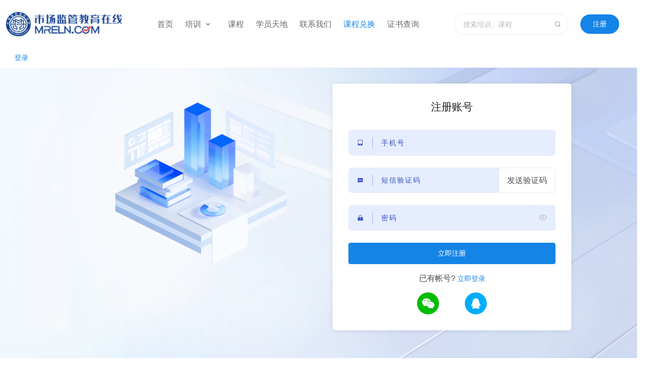

--- FILE ---
content_type: text/html; charset=UTF-8
request_url: https://www.mreln.com/signup?redirect=https%3A%2F%2Fwww.mreln.com%2Fp%2Ffapiao
body_size: 4010
content:
<!DOCTYPE html>
<html>
<head>
    <meta charset="utf-8" />
    <meta name="viewport" content="width=device-width, initial-scale=1, user-scalable=no" />
    <meta http-equiv="X-UA-Compatible" content="IE=edge,chrome=1" />
    <title>
        市场监管教育在线    </title>
    <link rel="icon" type="image/ico" href="/static/common/images/logos/mreln/favicon.ico?v=61a467c0" />
    <meta name="keywords" content="市场监管教育在线">
    <meta name="description" content="市场监管教育在线（www.mreln.com）是一个系统化、专业化、现代化的在线教育学习管理平台。以有效的手段， 解决大规模培训的实际难题，提高培训、学习、考评" />
    <meta name="author" content="" />
    <link rel="stylesheet" type="text/css" href="/static/common/css/icons.css?v=61a467c0" />
        <link rel="stylesheet" type="text/css" href="/static/user-v2/css/vendor.css?v=61a467c0" />
    <link rel="stylesheet" type="text/css" href="/static/user-v2/css/app.css?v=61a467c0" />
    <link rel="stylesheet" type="text/css" href="/static/common/css/front.css?v=61a467c0" />
    <link rel="stylesheet" type="text/css" href="/static/user-v2/css/core.css?v=61a467c0" />
    <script type="text/javascript">
        var $CONFIG = {};
        $CONFIG['uid'] = '';
        $CONFIG['token'] = '0b7e8ceb383129194769717f7b';
        $CONFIG['ver'] = '61a467c0';
        $CONFIG['cssPath'] = '/static/user-v2/css/';
        $CONFIG['jsPath'] = '/static/user-v2/js/';
        $CONFIG['imgPath'] = '/static/user-v2/images/';
        $CONFIG['cssCommPath'] = '/static/common/css/';
        $CONFIG['jsCommPath'] = '/static/common/js/';
        $CONFIG['imgCommPath'] = '/static/common/images/';
                    $CONFIG['module'] = 'signup';
            $CONFIG['ajaxUrlBasePath'] = '/user/aj';
            $CONFIG['ajaxUrlPath'] = '/user/aj/signup';
                    </script>
    <script type="text/javascript" exclude ignore="1" 1="crossorigin">
var _hmt = _hmt || [];
(function() {
    var hm = document.createElement("script");
    hm.setAttribute("ignore", "true")
    hm.src = "https://hm.baidu.com/hm.js?e5654e194adf298ea7d991104e1b8110";
    var s = document.getElementsByTagName("script")[0];
    s.parentNode.insertBefore(hm, s);
})();
</script>
</head>

<body>
        <header id="header" class="header-wrapper">
    <div class="header left-aligned-navbar ">
        <div class="header-section">
            <div id="logoAndNav" class="container-xxl">
                <nav class="js-mega-menu navbar navbar-expand-xl">
                    <div class="navbar-nav-wrap">
                        <a class="navbar-brand navbar-nav-wrap-brand" href="/" aria-label="Home" style="width:auto !important;">
                            <img src="https://www.mreln.com/static/common/images/logos/mreln/logo.png" alt="市场监管教育在线"  style="width:auto !important; max-width:100%; max-height:49.9px;">
                        </a>
                        <div id="navBar" class="collapse navbar-collapse navbar-nav-wrap-collapse">
                            <ul class="navbar-nav">
                                <li class="navbar-nav-item"><a class="nav-link" href="/">首页</a>
                                </li>
                                                                <li class="hs-has-mega-menu navbar-nav-item" data-hs-mega-menu-item-options='{
                                    "desktop": {
                                    "animationIn": "slideInDown",
                                    "position": "left",
                                    "hideTimeOut": 1500
                                    }
                                }'>
                                    <a id="packageMenu" class="hs-mega-menu-invoker nav-link nav-link-toggle" href="javascript:;" aria-haspopup="true"
                                       aria-expanded="false">培训</a>
                                    <div class="hs-mega-menu dropdown-menu w-100 border-top" aria-labelledby="packageMenu">
                                        <div class="d-flex justify-content-around py-5 px-3">
                                                                                        <a class="d-block text-center" href="/packagecourse?subtype=2">
                                                                                                <img src="/static/user-v2/images/icon/menu/pc-2.svg?v=61a467c0" alt="企业培训">
                                                                                                <h2 class="h5 text-hover-primary">企业培训</h2>
                                            </a>
                                                                                        <a class="d-block text-center" href="/packagecourse?subtype=4">
                                                                                                <img src="/static/user-v2/images/icon/menu/pc-4.svg?v=61a467c0" alt="小个专党建">
                                                                                                <h2 class="h5 text-hover-primary">小个专党建</h2>
                                            </a>
                                                                                        <a class="d-block text-center" href="/packagecourse?subtype=3">
                                                                                                <img src="/static/user-v2/images/icon/menu/pc-3.svg?v=61a467c0" alt="公益培训">
                                                                                                <h2 class="h5 text-hover-primary">公益培训</h2>
                                            </a>
                                                                                        <a class="d-block text-center" href="/packagecourse?subtype=5">
                                                                                                <img src="/static/user-v2/images/icon/menu/pc-5.svg?v=61a467c0" alt="普法">
                                                                                                <h2 class="h5 text-hover-primary">普法</h2>
                                            </a>
                                                                                    </div>
                                    </div>
                                </li>
                                                                <li class="navbar-nav-item"><a class="nav-link" href="/course">课程</a></li>
                                                                <li class="navbar-nav-item"><a class="nav-link" href="/student-corner">学员天地</a></li>
                                <li class="navbar-nav-item"><a class="nav-link" href="/p/contact">联系我们</a></li>
                                                                <li class="navbar-nav-item"><a class="nav-link primary-link" href="/redeem">课程兑换</a></li>
                                <li class="navbar-nav-item"><a class="nav-link" href="/certificate/query">证书查询</a></li>
                                                                <li class="navbar-nav-item navbar-nav-last-item d-flex align-items-center">
                                                                        <form class="input-group input-group-pill input-group-merge w-auto mr-4" action="/search">
                                        <input type="input" name="keyword" class="form-control form-control-sm" placeholder="搜索培训、课程" aria-label="搜索培训、课程">
                                        <div class="input-group-append">
                                            <button type="submit" class="btn btn-sm btn-icon"><i
                                                   class="ft font-size-1-lg ft-icon-search text-muted"></i></button>
                                        </div>
                                    </form>
                                                                        <div class="mr-4">
                                                                                <a id="signup-btn" href="/user/signup?redirect=https%3A%2F%2Fwww.mreln.com%2Fsignup%3Fredirect%3Dhttps%253A%252F%252Fwww.mreln.com%252Fp%252Ffapiao"
                                           class="btn btn-sm btn-pill btn-bold py-2 px-4 btn-primary">注册</a>
                                                                            </div>
                                </li>
                            </ul>
                        </div>

                        <div class="navbar-nav-wrap-content d-flex align-items-center">
                                                        <a id="login-btn" class="btn btn-sm btn-ghost-primary btn-pill py-2 px-3"
                               href="/user/login?redirect=https%3A%2F%2Fwww.mreln.com%2Fsignup%3Fredirect%3Dhttps%253A%252F%252Fwww.mreln.com%252Fp%252Ffapiao">登录</a>
                                                    </div>
                        <button type="button" class="navbar-toggler navbar-nav-wrap-navbar-toggler btn btn-icon btn-sm rounded-circle ml-2"
                                aria-label="Toggle navigation" aria-expanded="false" aria-controls="navBar" data-toggle="collapse" data-target="#navBar">
                            <span class="navbar-toggler-default">
                                <svg width="14" height="14" viewBox="0 0 18 18" xmlns="http://www.w3.org/2000/svg">
                                    <path fill="currentColor"
                                          d="M17.4,6.2H0.6C0.3,6.2,0,5.9,0,5.5V4.1c0-0.4,0.3-0.7,0.6-0.7h16.9c0.3,0,0.6,0.3,0.6,0.7v1.4C18,5.9,17.7,6.2,17.4,6.2z M17.4,14.1H0.6c-0.3,0-0.6-0.3-0.6-0.7V12c0-0.4,0.3-0.7,0.6-0.7h16.9c0.3,0,0.6,0.3,0.6,0.7v1.4C18,13.7,17.7,14.1,17.4,14.1z" />
                                </svg>
                            </span>
                            <span class="navbar-toggler-toggled">
                                <svg width="14" height="14" viewBox="0 0 18 18" xmlns="http://www.w3.org/2000/svg">
                                    <path fill="currentColor"
                                          d="M11.5,9.5l5-5c0.2-0.2,0.2-0.6-0.1-0.9l-1-1c-0.3-0.3-0.7-0.3-0.9-0.1l-5,5l-5-5C4.3,2.3,3.9,2.4,3.6,2.6l-1,1 C2.4,3.9,2.3,4.3,2.5,4.5l5,5l-5,5c-0.2,0.2-0.2,0.6,0.1,0.9l1,1c0.3,0.3,0.7,0.3,0.9,0.1l5-5l5,5c0.2,0.2,0.6,0.2,0.9-0.1l1-1 c0.3-0.3,0.3-0.7,0.1-0.9L11.5,9.5z" />
                                </svg>
                            </span>
                        </button>
                    </div>
                </nav>
            </div>
        </div>
    </div>
    <div class="header-palcehodler"></div>
</header>    <main id="content" role="main" class="bg-light">
        <div style="margin-top:-2rem; margin-right:-2rem;">
    <div class="bg-img-hero" style="background-image: url(/static/user-v2/images/main_bg.png?v=61a467c0);">
        <div class="container space-top-2 space-bottom-3 position-relative z-index-2  p-10">
            <div class="row text-center mx-md-auto mb-5 mb-md-9">

                <div class="col-md-6 mb-md-n11 col-lg-6 login-left">
                    <img src="/static/user-v2/images/login-left.png?v=61a467c0" width="400" />
                </div>

                <div class="col-md-6 mb-md-n11 login-right">
                    <div class="card custom-card text-center h-100 transition-3d-hover">
                        <div class="card-body p-lg-5">
                            <h3 class="card-title mb-5">注册账号</h3>

                            <form id="signup-form" class="text-left">
                                <div class="mb-4">
                                    <div class="input-group input-group-custom mb-3">
                                        <span class="input-group-text custom-span"><img src="/static/user-v2/images/user-mobile.png?v=61a467c0" /></span>
                                        <input type="text" name="mobile" id="mobile" class="form-control" placeholder="手机号">
                                    </div>
                                </div>

                                <div class="mb-4">
                                    <div class="input-group input-group-custom">
                                        <span class="input-group-text custom-span"><img src="/static/user-v2/images/user-code.png?v=61a467c0" /></span>
                                        <input type="text" class="js-toggle-password form-control " name="code" id="code" placeholder="短信验证码">
                                        <button type="button" class="button-code btn btn-white">发送验证码</button>
                                    </div>
                                </div>

                                <div class="mb-4">
                                    <div class="input-group input-group-custom">
                                        <span class="input-group-text custom-span"><img src="/static/user-v2/images/lock-icon.png?v=61a467c0" /></span>
                                        <input type="password" class="js-toggle-password form-control " name="password" id="password" placeholder="密码">
                                        <a id="changePassTarget" class="input-group-append input-group-text passwd-type-change-icon" href="javascript:;">
                                            <i id="changePassIcon" class="ft ft-icon-eye"></i>
                                        </a>
                                    </div>
                                </div>
                                <div class="d-grid mb-3">
                                    <button type="button" class="btn btn-sm btn-primary px-sm-4 button-submit button-login">立即注册</button>
                                </div>
                            </form>

                            <div class="text-center">
                                <p>已有帐号? <a class="link" href="/login?redirect=https%3A%2F%2Fwww.mreln.com%2Fp%2Ffapiao">立即登录</a></p>
                            </div>
                            <div class="w-40 mx-auto">
    <div class="row justify-content-center">
                <div class="col text-center">
            <a style="line-height: 1;" href="/sns/wechat/authorize?redirect=https%3A%2F%2Fwww.mreln.com%2Fp%2Ffapiao">
                <img class="img-fluid" src="/static/user-v2/images/oauth/wechat-fill.svg?v=61a467c0" title="微信登录注册" />
            </a>
        </div>
                <div class="col text-center">
            <a style="line-height: 1;" href="/sns/qq/authorize?redirect=https%3A%2F%2Fwww.mreln.com%2Fp%2Ffapiao">
                <img class="img-fluid" src="/static/user-v2/images/oauth/qq-fill.svg?v=61a467c0" title="QQ登录注册" />
            </a>
        </div>
            </div>
</div>


                        </div>
                    </div>
                </div>

            </div>
        </div>
    </div>
</div>

    </main>
    <a class="js-go-to go-to position-fixed" href="#" style="visibility: hidden;" data-hs-go-to-options='{
     "offsetTop": 700,
     "position": {
       "init": {
         "right": 15
       },
       "show": {
         "bottom": 15
       },
       "hide": {
         "bottom": -15
       }
     }
   }'>
    <i class="fa fa-lg fa-angle-up"></i>
</a>

<footer id="footer" class="footer footer-dark bg-navy footer-dark-left">
    <div class="container">
        <div class="space-1">
            <div class="row align-items-md-center mb-3">
                <div class="col-md-6 mb-4 mb-md-0">
                    <ul class="nav nav-sm nav-white nav-x-sm align-items-center">
                        <li class="nav-item">
                            <a class="nav-link" href="#">隐私政策</a>
                        </li>
                        <li class="nav-item opacity mx-3">/</li>
                    </ul>
                </div>

                <div class="col-md-6 text-md-right">
                </div>
            </div>
            <div class="w-md-75 text-lg-center mx-lg-auto">
                <div class="text-white opacity-sm small">© 2026 湖北省市场监督管理宣传教育中心 版权所有</div>
                <div class="text-white opacity-sm small"><span><a target='_blank' href='http://beian.miit.gov.cn/'>鄂ICP备16017954号-7</a></span> <span><a target='_blank' href='http://www.beian.gov.cn/portal/registerSystemInfo?recordcode=42010602004243'>鄂公网安备 42010602004243号</a></span></div>
            </div>
        </div>
    </div>
</footer>
    <script type="text/javascript" src="/static/user-v2/js/runtime.js?v=61a467c0"></script>
    <script type="text/javascript" src="/static/user-v2/js/vendor.js?v=61a467c0"></script>
    <script type="text/javascript" src="/static/user-v2/js/app.js?v=61a467c0"></script>
        <script type="text/javascript" src="/static/user-v2/js/signup/index.js?v=61a467c0"></script>
</body>

</html>

--- FILE ---
content_type: text/css
request_url: https://www.mreln.com/static/common/css/icons.css?v=61a467c0
body_size: 9214
content:
@font-face{font-family:simple-line-icons;src:url(../fonts/simple-line-icons/Simple-Line-Icons.eot?thkwh4);src:url(../fonts/simple-line-icons/Simple-Line-Icons.eot?thkwh4#iefix) format('embedded-opentype'),url(../fonts/simple-line-icons/Simple-Line-Icons.svg?thkwh4#simple-line-icons) format('svg'),url(../fonts/simple-line-icons/Simple-Line-Icons.woff?thkwh4) format('woff'),url(../fonts/simple-line-icons/Simple-Line-Icons.ttf?thkwh4) format('truetype');font-weight:400;font-style:normal}.sl{font-family:simple-line-icons!important;font-weight:400;font-style:normal;line-height:1;text-transform:none;-webkit-font-smoothing:antialiased;-moz-osx-font-smoothing:grayscale}.sl:before{display:inline-block}.sl-icon-user-female:before{content:"\e000"}.sl-icon-people:before{content:"\e001"}.sl-icon-user-follow:before{content:"\e002"}.sl-icon-user-following:before{content:"\e003"}.sl-icon-user-unfollow:before{content:"\e004"}.sl-icon-user:before{content:"\e005"}.sl-icon-trophy:before{content:"\e006"}.sl-icon-speedometer:before{content:"\e007"}.sl-icon-social-youtube:before{content:"\e008"}.sl-icon-social-twitter:before{content:"\e009"}.sl-icon-social-tumblr:before{content:"\e00a"}.sl-icon-social-facebook:before{content:"\e00b"}.sl-icon-social-dropbox:before{content:"\e00c"}.sl-icon-social-dribbble:before{content:"\e00d"}.sl-icon-shield:before{content:"\e00e"}.sl-icon-screen-tablet:before{content:"\e00f"}.sl-icon-screen-smartphone:before{content:"\e010"}.sl-icon-screen-desktop:before{content:"\e011"}.sl-icon-plane:before{content:"\e012"}.sl-icon-notebook:before{content:"\e013"}.sl-icon-mustache:before{content:"\e014"}.sl-icon-mouse:before{content:"\e015"}.sl-icon-magnet:before{content:"\e016"}.sl-icon-magic-wand:before{content:"\e017"}.sl-icon-hourglass:before{content:"\e018"}.sl-icon-graduation:before{content:"\e019"}.sl-icon-ghost:before{content:"\e01a"}.sl-icon-game-controller:before{content:"\e01b"}.sl-icon-fire:before{content:"\e01c"}.sl-icon-eyeglass:before{content:"\e01d"}.sl-icon-envelope-open:before{content:"\e01e"}.sl-icon-envolope-letter:before{content:"\e01f"}.sl-icon-energy:before{content:"\e020"}.sl-icon-emotsmile:before{content:"\e021"}.sl-icon-disc:before{content:"\e022"}.sl-icon-cursor-move:before{content:"\e023"}.sl-icon-crop:before{content:"\e024"}.sl-icon-credit-card:before{content:"\e025"}.sl-icon-chemistry:before{content:"\e026"}.sl-icon-bell:before{content:"\e027"}.sl-icon-badge:before{content:"\e028"}.sl-icon-anchor:before{content:"\e029"}.sl-icon-wallet:before{content:"\e02a"}.sl-icon-vector:before{content:"\e02b"}.sl-icon-speech:before{content:"\e02c"}.sl-icon-puzzle:before{content:"\e02d"}.sl-icon-printer:before{content:"\e02e"}.sl-icon-present:before{content:"\e02f"}.sl-icon-playlist:before{content:"\e030"}.sl-icon-pin:before{content:"\e031"}.sl-icon-picture:before{content:"\e032"}.sl-icon-map:before{content:"\e033"}.sl-icon-layers:before{content:"\e034"}.sl-icon-handbag:before{content:"\e035"}.sl-icon-globe-alt:before{content:"\e036"}.sl-icon-globe:before{content:"\e037"}.sl-icon-frame:before{content:"\e038"}.sl-icon-folder-alt:before{content:"\e039"}.sl-icon-film:before{content:"\e03a"}.sl-icon-feed:before{content:"\e03b"}.sl-icon-earphones-alt:before{content:"\e03c"}.sl-icon-earphones:before{content:"\e03d"}.sl-icon-drop:before{content:"\e03e"}.sl-icon-drawar:before{content:"\e03f"}.sl-icon-docs:before{content:"\e040"}.sl-icon-directions:before{content:"\e041"}.sl-icon-direction:before{content:"\e042"}.sl-icon-diamond:before{content:"\e043"}.sl-icon-cup:before{content:"\e044"}.sl-icon-compass:before{content:"\e045"}.sl-icon-call-out:before{content:"\e046"}.sl-icon-call-in:before{content:"\e047"}.sl-icon-call-end:before{content:"\e048"}.sl-icon-calculator:before{content:"\e049"}.sl-icon-bubbles:before{content:"\e04a"}.sl-icon-briefcase:before{content:"\e04b"}.sl-icon-book-open:before{content:"\e04c"}.sl-icon-basket-loaded:before{content:"\e04d"}.sl-icon-basket:before{content:"\e04e"}.sl-icon-bag:before{content:"\e04f"}.sl-icon-action-undo:before{content:"\e050"}.sl-icon-action-redo:before{content:"\e051"}.sl-icon-wrench:before{content:"\e052"}.sl-icon-umbrella:before{content:"\e053"}.sl-icon-trash:before{content:"\e054"}.sl-icon-tag:before{content:"\e055"}.sl-icon-support:before{content:"\e056"}.sl-icon-size-fullscreen:before{content:"\e057"}.sl-icon-size-actual:before{content:"\e058"}.sl-icon-shuffle:before{content:"\e059"}.sl-icon-share-alt:before{content:"\e05a"}.sl-icon-share:before{content:"\e05b"}.sl-icon-rocket:before{content:"\e05c"}.sl-icon-question:before{content:"\e05d"}.sl-icon-pie-chart:before{content:"\e05e"}.sl-icon-pencil:before{content:"\e05f"}.sl-icon-note:before{content:"\e060"}.sl-icon-music-tone-alt:before{content:"\e061"}.sl-icon-music-tone:before{content:"\e062"}.sl-icon-microphone:before{content:"\e063"}.sl-icon-loop:before{content:"\e064"}.sl-icon-logout:before{content:"\e065"}.sl-icon-login:before{content:"\e066"}.sl-icon-list:before{content:"\e067"}.sl-icon-like:before{content:"\e068"}.sl-icon-home:before{content:"\e069"}.sl-icon-grid:before{content:"\e06a"}.sl-icon-graph:before{content:"\e06b"}.sl-icon-equalizer:before{content:"\e06c"}.sl-icon-dislike:before{content:"\e06d"}.sl-icon-cursor:before{content:"\e06e"}.sl-icon-control-start:before{content:"\e06f"}.sl-icon-control-rewind:before{content:"\e070"}.sl-icon-control-play:before{content:"\e071"}.sl-icon-control-pause:before{content:"\e072"}.sl-icon-control-forward:before{content:"\e073"}.sl-icon-control-end:before{content:"\e074"}.sl-icon-calender:before{content:"\e075"}.sl-icon-bulb:before{content:"\e076"}.sl-icon-chart:before{content:"\e077"}.sl-icon-arrow-up-circle:before{content:"\e078"}.sl-icon-arrow-right-circle:before{content:"\e079"}.sl-icon-arrow-left-circle:before{content:"\e07a"}.sl-icon-arrow-down-circle:before{content:"\e07b"}.sl-icon-ban:before{content:"\e07c"}.sl-icon-bubble:before{content:"\e07d"}.sl-icon-camrecorder:before{content:"\e07e"}.sl-icon-camera:before{content:"\e07f"}.sl-icon-check:before{content:"\e080"}.sl-icon-clock:before{content:"\e081"}.sl-icon-close:before{content:"\e082"}.sl-icon-cloud-download:before{content:"\e083"}.sl-icon-cloud-upload:before{content:"\e084"}.sl-icon-doc:before{content:"\e085"}.sl-icon-envolope:before{content:"\e086"}.sl-icon-eye:before{content:"\e087"}.sl-icon-flag:before{content:"\e088"}.sl-icon-folder:before{content:"\e089"}.sl-icon-heart:before{content:"\e08a"}.sl-icon-info:before{content:"\e08b"}.sl-icon-key:before{content:"\e08c"}.sl-icon-link:before{content:"\e08d"}.sl-icon-lock:before{content:"\e08e"}.sl-icon-lock-open:before{content:"\e08f"}.sl-icon-magnifier:before{content:"\e090"}.sl-icon-magnifier-add:before{content:"\e091"}.sl-icon-magnifier-remove:before{content:"\e092"}.sl-icon-paper-clip:before{content:"\e093"}.sl-icon-paper-plane:before{content:"\e094"}.sl-icon-plus:before{content:"\e095"}.sl-icon-power:before{content:"\e097"}.sl-icon-refresh:before{content:"\e098"}.sl-icon-reload:before{content:"\e099"}.sl-icon-settings:before{content:"\e09a"}.sl-icon-star:before{content:"\e09b"}.sl-icon-symble-female:before{content:"\e09c"}.sl-icon-symbol-male:before{content:"\e09d"}.sl-icon-target:before{content:"\e09e"}.sl-icon-volume-1:before{content:"\e09f"}.sl-icon-volume-2:before{content:"\e0a0"}.sl-icon-volume-off:before{content:"\e0a1"}.sl-icon-phone:before{content:"\e600"}.sl-icon-Menu:before{content:"\e601"}.sl-icon-optionsvertical:before{content:"\e602"}.sl-icon-options:before{content:"\e603"}.sl-icon-arrow-down:before{content:"\e604"}.sl-icon-arrow-left:before{content:"\e605"}.sl-icon-arrow-right:before{content:"\e606"}.sl-icon-arrow-up:before{content:"\e607"}.sl-icon-thumbs-up:before{content:"\e80d"}.sl-icon-location:before{content:"\e810"}@font-face{font-family:FeatherIcon;src:url(../fonts/feather-icon/FeatherIcon.eot?q30hge);src:url(../fonts/feather-icon/FeatherIcon.eot?q30hge#iefix) format('embedded-opentype'),url(../fonts/feather-icon/FeatherIcon.svg?q30hge#FeatherIcon) format('svg'),url(../fonts/feather-icon/FeatherIcon.woff?q30hge) format('woff'),url(../fonts/feather-icon/FeatherIcon.ttf?q30hge) format('truetype');font-weight:400;font-style:normal;font-display:block}.ft{font-family:FeatherIcon!important;speak:none;font-style:normal;font-weight:400;font-variant:normal;text-transform:none;-webkit-font-smoothing:antialiased;-moz-osx-font-smoothing:grayscale}.ft:before{display:inline-block}.ft-lg{font-size:1.125rem!important}.ft-xl{font-size:1.25rem!important}.ft-xxl{font-size:1.5rem!important}.dashborad-v2 .ft{vertical-align:-.125em}.dashborad-v2 .ft.ft-lg{vertical-align:-.125em}.dashborad-v2 .ft.ft-xl{vertical-align:-.15em}.dashborad-v2 .ft.ft-xxl{vertical-align:-.2em}.ft-icon-activity:before{content:"\e900"}.ft-icon-airplay:before{content:"\e901"}.ft-icon-alert-circle:before{content:"\e902"}.ft-icon-alert-octagon:before{content:"\e903"}.ft-icon-alert-triangle:before{content:"\e904"}.ft-icon-align-center:before{content:"\e905"}.ft-icon-align-justify:before{content:"\e906"}.ft-icon-align-left:before{content:"\e907"}.ft-icon-align-right:before{content:"\e908"}.ft-icon-anchor:before{content:"\e909"}.ft-icon-aperture:before{content:"\e90a"}.ft-icon-archive:before{content:"\e90b"}.ft-icon-arrow-down:before{content:"\e90c"}.ft-icon-arrow-down-circle:before{content:"\e90d"}.ft-icon-arrow-down-left:before{content:"\e90e"}.ft-icon-arrow-down-right:before{content:"\e90f"}.ft-icon-arrow-left:before{content:"\e910"}.ft-icon-arrow-left-circle:before{content:"\e911"}.ft-icon-arrow-right:before{content:"\e912"}.ft-icon-arrow-right-circle:before{content:"\e913"}.ft-icon-arrow-up:before{content:"\e914"}.ft-icon-arrow-up-circle:before{content:"\e915"}.ft-icon-arrow-up-left:before{content:"\e916"}.ft-icon-arrow-up-right:before{content:"\e917"}.ft-icon-at-sign:before{content:"\e918"}.ft-icon-award:before{content:"\e919"}.ft-icon-bar-chart:before{content:"\e91a"}.ft-icon-bar-chart-2:before{content:"\e91b"}.ft-icon-battery:before{content:"\e91c"}.ft-icon-battery-charging:before{content:"\e91d"}.ft-icon-bell:before{content:"\e91e"}.ft-icon-bell-off:before{content:"\e91f"}.ft-icon-bluetooth:before{content:"\e920"}.ft-icon-bold:before{content:"\e921"}.ft-icon-book:before{content:"\e922"}.ft-icon-book-open:before{content:"\e923"}.ft-icon-bookmark:before{content:"\e924"}.ft-icon-box:before{content:"\e925"}.ft-icon-briefcase:before{content:"\e926"}.ft-icon-calendar:before{content:"\e927"}.ft-icon-camera:before{content:"\e928"}.ft-icon-camera-off:before{content:"\e929"}.ft-icon-cast:before{content:"\e92a"}.ft-icon-check:before{content:"\e92b"}.ft-icon-check-circle:before{content:"\e92c"}.ft-icon-check-square:before{content:"\e92d"}.ft-icon-chevron-down:before{content:"\e92e"}.ft-icon-chevron-left:before{content:"\e92f"}.ft-icon-chevron-right:before{content:"\e930"}.ft-icon-chevron-up:before{content:"\e931"}.ft-icon-chevrons-down:before{content:"\e932"}.ft-icon-chevrons-left:before{content:"\e933"}.ft-icon-chevrons-right:before{content:"\e934"}.ft-icon-chevrons-up:before{content:"\e935"}.ft-icon-chrome:before{content:"\e936"}.ft-icon-circle:before{content:"\e937"}.ft-icon-clipboard:before{content:"\e938"}.ft-icon-clock:before{content:"\e939"}.ft-icon-cloud:before{content:"\e93a"}.ft-icon-cloud-drizzle:before{content:"\e93b"}.ft-icon-cloud-lightning:before{content:"\e93c"}.ft-icon-cloud-off:before{content:"\e93d"}.ft-icon-cloud-rain:before{content:"\e93e"}.ft-icon-cloud-snow:before{content:"\e93f"}.ft-icon-code:before{content:"\e940"}.ft-icon-codepen:before{content:"\e941"}.ft-icon-command:before{content:"\e942"}.ft-icon-compass:before{content:"\e943"}.ft-icon-copy:before{content:"\e944"}.ft-icon-corner-down-left:before{content:"\e945"}.ft-icon-corner-down-right:before{content:"\e946"}.ft-icon-corner-left-down:before{content:"\e947"}.ft-icon-corner-left-up:before{content:"\e948"}.ft-icon-corner-right-down:before{content:"\e949"}.ft-icon-corner-right-up:before{content:"\e94a"}.ft-icon-corner-up-left:before{content:"\e94b"}.ft-icon-corner-up-right:before{content:"\e94c"}.ft-icon-cpu:before{content:"\e94d"}.ft-icon-credit-card:before{content:"\e94e"}.ft-icon-crop:before{content:"\e94f"}.ft-icon-crosshair:before{content:"\e950"}.ft-icon-database:before{content:"\e951"}.ft-icon-delete:before{content:"\e952"}.ft-icon-disc:before{content:"\e953"}.ft-icon-dollar-sign:before{content:"\e954"}.ft-icon-download:before{content:"\e955"}.ft-icon-download-cloud:before{content:"\e956"}.ft-icon-droplet:before{content:"\e957"}.ft-icon-edit:before{content:"\e958"}.ft-icon-edit-2:before{content:"\e959"}.ft-icon-edit-3:before{content:"\e95a"}.ft-icon-external-link:before{content:"\e95b"}.ft-icon-eye:before{content:"\e95c"}.ft-icon-eye-off:before{content:"\e95d"}.ft-icon-facebook:before{content:"\e95e"}.ft-icon-fast-forward:before{content:"\e95f"}.ft-icon-feather:before{content:"\e960"}.ft-icon-file:before{content:"\e961"}.ft-icon-file-minus:before{content:"\e962"}.ft-icon-file-plus:before{content:"\e963"}.ft-icon-file-text:before{content:"\e964"}.ft-icon-film:before{content:"\e965"}.ft-icon-filter:before{content:"\e966"}.ft-icon-flag:before{content:"\e967"}.ft-icon-folder:before{content:"\e968"}.ft-icon-folder-minus:before{content:"\e969"}.ft-icon-folder-plus:before{content:"\e96a"}.ft-icon-gift:before{content:"\e96b"}.ft-icon-git-branch:before{content:"\e96c"}.ft-icon-git-commit:before{content:"\e96d"}.ft-icon-git-merge:before{content:"\e96e"}.ft-icon-git-pull-request:before{content:"\e96f"}.ft-icon-github:before{content:"\e970"}.ft-icon-gitlab:before{content:"\e971"}.ft-icon-globe:before{content:"\e972"}.ft-icon-grid:before{content:"\e973"}.ft-icon-hard-drive:before{content:"\e974"}.ft-icon-hash:before{content:"\e975"}.ft-icon-headphones:before{content:"\e976"}.ft-icon-heart:before{content:"\e977"}.ft-icon-help-circle:before{content:"\e978"}.ft-icon-home:before{content:"\e979"}.ft-icon-image:before{content:"\e97a"}.ft-icon-inbox:before{content:"\e97b"}.ft-icon-info:before{content:"\e97c"}.ft-icon-instagram:before{content:"\e97d"}.ft-icon-italic:before{content:"\e97e"}.ft-icon-layers:before{content:"\e97f"}.ft-icon-layout:before{content:"\e980"}.ft-icon-life-buoy:before{content:"\e981"}.ft-icon-link:before{content:"\e982"}.ft-icon-link-2:before{content:"\e983"}.ft-icon-linkedin:before{content:"\e984"}.ft-icon-list:before{content:"\e985"}.ft-icon-loader:before{content:"\e986"}.ft-icon-lock:before{content:"\e987"}.ft-icon-log-in:before{content:"\e988"}.ft-icon-log-out:before{content:"\e989"}.ft-icon-mail:before{content:"\e98a"}.ft-icon-map:before{content:"\e98b"}.ft-icon-map-pin:before{content:"\e98c"}.ft-icon-maximize:before{content:"\e98d"}.ft-icon-maximize-2:before{content:"\e98e"}.ft-icon-menu:before{content:"\e98f"}.ft-icon-message-circle:before{content:"\e990"}.ft-icon-message-square:before{content:"\e991"}.ft-icon-mic:before{content:"\e992"}.ft-icon-mic-off:before{content:"\e993"}.ft-icon-minimize:before{content:"\e994"}.ft-icon-minimize-2:before{content:"\e995"}.ft-icon-minus:before{content:"\e996"}.ft-icon-minus-circle:before{content:"\e997"}.ft-icon-minus-square:before{content:"\e998"}.ft-icon-monitor:before{content:"\e999"}.ft-icon-moon:before{content:"\e99a"}.ft-icon-more-horizontal:before{content:"\e99b"}.ft-icon-more-vertical:before{content:"\e99c"}.ft-icon-move:before{content:"\e99d"}.ft-icon-music:before{content:"\e99e"}.ft-icon-navigation:before{content:"\e99f"}.ft-icon-navigation-2:before{content:"\e9a0"}.ft-icon-octagon:before{content:"\e9a1"}.ft-icon-package:before{content:"\e9a2"}.ft-icon-paperclip:before{content:"\e9a3"}.ft-icon-pause:before{content:"\e9a4"}.ft-icon-pause-circle:before{content:"\e9a5"}.ft-icon-percent:before{content:"\e9a6"}.ft-icon-phone:before{content:"\e9a7"}.ft-icon-phone-call:before{content:"\e9a8"}.ft-icon-phone-forwarded:before{content:"\e9a9"}.ft-icon-phone-incoming:before{content:"\e9aa"}.ft-icon-phone-missed:before{content:"\e9ab"}.ft-icon-phone-off:before{content:"\e9ac"}.ft-icon-phone-outgoing:before{content:"\e9ad"}.ft-icon-pie-chart:before{content:"\e9ae"}.ft-icon-play:before{content:"\e9af"}.ft-icon-play-circle:before{content:"\e9b0"}.ft-icon-plus:before{content:"\e9b1"}.ft-icon-plus-circle:before{content:"\e9b2"}.ft-icon-plus-square:before{content:"\e9b3"}.ft-icon-pocket:before{content:"\e9b4"}.ft-icon-power:before{content:"\e9b5"}.ft-icon-printer:before{content:"\e9b6"}.ft-icon-radio:before{content:"\e9b7"}.ft-icon-refresh-ccw:before{content:"\e9b8"}.ft-icon-refresh-cw:before{content:"\e9b9"}.ft-icon-repeat:before{content:"\e9ba"}.ft-icon-rewind:before{content:"\e9bb"}.ft-icon-rotate-ccw:before{content:"\e9bc"}.ft-icon-rotate-cw:before{content:"\e9bd"}.ft-icon-rss:before{content:"\e9be"}.ft-icon-save:before{content:"\e9bf"}.ft-icon-scissors:before{content:"\e9c0"}.ft-icon-search:before{content:"\e9c1"}.ft-icon-send:before{content:"\e9c2"}.ft-icon-server:before{content:"\e9c3"}.ft-icon-settings:before{content:"\e9c4"}.ft-icon-share:before{content:"\e9c5"}.ft-icon-share-2:before{content:"\e9c6"}.ft-icon-shield:before{content:"\e9c7"}.ft-icon-shield-off:before{content:"\e9c8"}.ft-icon-shopping-bag:before{content:"\e9c9"}.ft-icon-shopping-cart:before{content:"\e9ca"}.ft-icon-shuffle:before{content:"\e9cb"}.ft-icon-sidebar:before{content:"\e9cc"}.ft-icon-skip-back:before{content:"\e9cd"}.ft-icon-skip-forward:before{content:"\e9ce"}.ft-icon-slack:before{content:"\e9cf"}.ft-icon-slash:before{content:"\e9d0"}.ft-icon-sliders:before{content:"\e9d1"}.ft-icon-smartphone:before{content:"\e9d2"}.ft-icon-speaker:before{content:"\e9d3"}.ft-icon-square:before{content:"\e9d4"}.ft-icon-star:before{content:"\e9d5"}.ft-icon-stop-circle:before{content:"\e9d6"}.ft-icon-sun:before{content:"\e9d7"}.ft-icon-sunrise:before{content:"\e9d8"}.ft-icon-sunset:before{content:"\e9d9"}.ft-icon-tablet:before{content:"\e9da"}.ft-icon-tag:before{content:"\e9db"}.ft-icon-target:before{content:"\e9dc"}.ft-icon-terminal:before{content:"\e9dd"}.ft-icon-thermometer:before{content:"\e9de"}.ft-icon-thumbs-down:before{content:"\e9df"}.ft-icon-thumbs-up:before{content:"\e9e0"}.ft-icon-toggle-left:before{content:"\e9e1"}.ft-icon-toggle-right:before{content:"\e9e2"}.ft-icon-trash:before{content:"\e9e3"}.ft-icon-trash-2:before{content:"\e9e4"}.ft-icon-trending-down:before{content:"\e9e5"}.ft-icon-trending-up:before{content:"\e9e6"}.ft-icon-triangle:before{content:"\e9e7"}.ft-icon-truck:before{content:"\e9e8"}.ft-icon-tv:before{content:"\e9e9"}.ft-icon-twitter:before{content:"\e9ea"}.ft-icon-type:before{content:"\e9eb"}.ft-icon-umbrella:before{content:"\e9ec"}.ft-icon-underline:before{content:"\e9ed"}.ft-icon-unlock:before{content:"\e9ee"}.ft-icon-upload:before{content:"\e9ef"}.ft-icon-upload-cloud:before{content:"\e9f0"}.ft-icon-user:before{content:"\e9f1"}.ft-icon-user-check:before{content:"\e9f2"}.ft-icon-user-minus:before{content:"\e9f3"}.ft-icon-user-plus:before{content:"\e9f4"}.ft-icon-user-x:before{content:"\e9f5"}.ft-icon-users:before{content:"\e9f6"}.ft-icon-video:before{content:"\e9f7"}.ft-icon-video-off:before{content:"\e9f8"}.ft-icon-voicemail:before{content:"\e9f9"}.ft-icon-volume:before{content:"\e9fa"}.ft-icon-volume-1:before{content:"\e9fb"}.ft-icon-volume-2:before{content:"\e9fc"}.ft-icon-volume-x:before{content:"\e9fd"}.ft-icon-watch:before{content:"\e9fe"}.ft-icon-wifi:before{content:"\e9ff"}.ft-icon-wifi-off:before{content:"\ea00"}.ft-icon-wind:before{content:"\ea01"}.ft-icon-x:before{content:"\ea02"}.ft-icon-x-circle:before{content:"\ea03"}.ft-icon-x-square:before{content:"\ea04"}.ft-icon-youtube:before{content:"\ea05"}.ft-icon-zap:before{content:"\ea06"}.ft-icon-zap-off:before{content:"\ea07"}.ft-icon-zoom-in:before{content:"\ea08"}.ft-icon-zoom-out:before{content:"\ea09"}@font-face{font-family:FontAwesome;src:url(../fonts/line-awesome/line-awesome.eot?v=1.1.);src:url(../fonts/line-awesome/line-awesome.eot??v=1.1.#iefix) format("embedded-opentype"),url(../fonts/line-awesome/line-awesome.svg?v=1.1.#fa) format("svg"),url(../fonts/line-awesome/line-awesome.woff2?v=1.1.) format("woff2"),url(../fonts/line-awesome/line-awesome.woff?v=1.1.) format("woff"),url(../fonts/line-awesome/line-awesome.ttf?v=1.1.) format("truetype");font-weight:400;font-style:normal}@media screen and (-webkit-min-device-pixel-ratio:0){@font-face{font-family:FontAwesome;src:url(../fonts/line-awesome/line-awesome.svg?v=1.1.#fa) format("svg")}}.fa{display:inline-block;font:normal normal normal 14px/1 FontAwesome;font-size:inherit;text-decoration:inherit;text-rendering:optimizeLegibility;text-transform:none;-moz-osx-font-smoothing:grayscale;-webkit-font-smoothing:antialiased;font-smoothing:antialiased;line-height:1}.fa-lg{font-size:1.33333333em;line-height:.75em;vertical-align:-15%}.fa-2x{font-size:2em!important}.fa-3x{font-size:3em!important}.fa-4x{font-size:4em!important}.fa-5x{font-size:5em!important}.fa-fw{width:1.28571429em;text-align:center}.fa-ul{padding-left:0;margin-left:2.14285714em;list-style-type:none}.fa-ul>li{position:relative}.fa-li{position:absolute;left:-2.14285714em;width:2.14285714em;top:.14285714em;text-align:center}.fa-li.fa-lg{left:-1.85714286em}.fa-border{padding:.2em .25em .15em;border:solid .08em #eee;border-radius:.1em}.pull-right{float:right}.pull-left{float:left}.fa.pull-left{margin-right:.3em}.fa.pull-right{margin-left:.3em}.fa-spin{-webkit-animation:fa-spin 2s infinite linear;animation:fa-spin 2s infinite linear}@-webkit-keyframes fa-spin{0%{-webkit-transform:rotate(0);transform:rotate(0)}100%{-webkit-transform:rotate(359deg);transform:rotate(359deg)}}@keyframes fa-spin{0%{-webkit-transform:rotate(0);transform:rotate(0)}100%{-webkit-transform:rotate(359deg);transform:rotate(359deg)}}.fa-rotate-90{filter:progid:DXImageTransform.Microsoft.BasicImage(rotation=1);-webkit-transform:rotate(90deg);-ms-transform:rotate(90deg);transform:rotate(90deg)}.fa-rotate-180{filter:progid:DXImageTransform.Microsoft.BasicImage(rotation=2);-webkit-transform:rotate(180deg);-ms-transform:rotate(180deg);transform:rotate(180deg)}.fa-rotate-270{filter:progid:DXImageTransform.Microsoft.BasicImage(rotation=3);-webkit-transform:rotate(270deg);-ms-transform:rotate(270deg);transform:rotate(270deg)}.fa-flip-horizontal{filter:progid:DXImageTransform.Microsoft.BasicImage(rotation=0, mirror=1);-webkit-transform:scale(-1,1);-ms-transform:scale(-1,1);transform:scale(-1,1)}.fa-flip-vertical{filter:progid:DXImageTransform.Microsoft.BasicImage(rotation=2, mirror=1);-webkit-transform:scale(1,-1);-ms-transform:scale(1,-1);transform:scale(1,-1)}:root .fa-flip-horizontal,:root .fa-flip-vertical,:root .fa-rotate-180,:root .fa-rotate-270,:root .fa-rotate-90{filter:none}.fa-stack{position:relative;display:inline-block;width:2em;height:2em;line-height:2em;vertical-align:middle}.fa-stack-1x,.fa-stack-2x{position:absolute;left:0;width:100%;text-align:center}.fa-stack-1x{line-height:inherit}.fa-stack-2x{font-size:2em}.fa-inverse{color:#fff}.fa-500px:before{content:"\f100"}.fa-adjust:before{content:"\f101"}.fa-adn:before{content:"\f102"}.fa-align-center:before{content:"\f103"}.fa-align-justify:before{content:"\f104"}.fa-align-left:before{content:"\f105"}.fa-align-right:before{content:"\f106"}.fa-amazon:before{content:"\f107"}.fa-ambulance:before{content:"\f108"}.fa-anchor:before{content:"\f109"}.fa-android:before{content:"\f10a"}.fa-angellist:before{content:"\f10b"}.fa-angle-double-down:before{content:"\f10c"}.fa-angle-double-left:before{content:"\f10d"}.fa-angle-double-right:before{content:"\f10e"}.fa-angle-double-up:before{content:"\f10f"}.fa-angle-down:before{content:"\f110"}.fa-angle-left:before{content:"\f111"}.fa-angle-right:before{content:"\f112"}.fa-angle-up:before{content:"\f113"}.fa-apple:before{content:"\f114"}.fa-archive:before{content:"\f115"}.fa-area-chart:before{content:"\f116"}.fa-arrow-circle-down:before{content:"\f117"}.fa-arrow-circle-left:before{content:"\f118"}.fa-arrow-circle-o-down:before{content:"\f119"}.fa-arrow-circle-o-left:before{content:"\f11a"}.fa-arrow-circle-o-right:before{content:"\f11b"}.fa-arrow-circle-o-up:before{content:"\f11c"}.fa-arrow-circle-right:before{content:"\f11d"}.fa-arrow-circle-up:before{content:"\f11e"}.fa-arrow-down:before{content:"\f11f"}.fa-arrow-left:before{content:"\f120"}.fa-arrow-right:before{content:"\f121"}.fa-arrow-up:before{content:"\f122"}.fa-arrows:before{content:"\f123"}.fa-arrows-alt:before{content:"\f124"}.fa-arrows-h:before{content:"\f125"}.fa-arrows-v:before{content:"\f126"}.fa-asterisk:before{content:"\f127"}.fa-at:before{content:"\f128"}.fa-automobile:before{content:"\f129"}.fa-backward:before{content:"\f12a"}.fa-balance-scale:before{content:"\f12b"}.fa-ban:before{content:"\f12c"}.fa-bank:before{content:"\f12d"}.fa-bar-chart:before{content:"\f12e"}.fa-bar-chart-o:before{content:"\f12f"}.fa-barcode:before{content:"\f130"}.fa-bars:before{content:"\f131"}.fa-battery-0:before{content:"\f132"}.fa-battery-1:before{content:"\f133"}.fa-battery-2:before{content:"\f134"}.fa-battery-3:before{content:"\f135"}.fa-battery-4:before{content:"\f136"}.fa-battery-empty:before{content:"\f137"}.fa-battery-full:before{content:"\f138"}.fa-battery-half:before{content:"\f139"}.fa-battery-quarter:before{content:"\f13a"}.fa-battery-three-quarters:before{content:"\f13b"}.fa-bed:before{content:"\f13c"}.fa-beer:before{content:"\f13d"}.fa-behance:before{content:"\f13e"}.fa-behance-square:before{content:"\f13f"}.fa-bell:before{content:"\f140"}.fa-bell-o:before{content:"\f141"}.fa-bell-slash:before{content:"\f142"}.fa-bell-slash-o:before{content:"\f143"}.fa-bicycle:before{content:"\f144"}.fa-binoculars:before{content:"\f145"}.fa-birthday-cake:before{content:"\f146"}.fa-bitbucket:before{content:"\f147"}.fa-bitbucket-square:before{content:"\f148"}.fa-bitcoin:before{content:"\f149"}.fa-black-tie:before{content:"\f14a"}.fa-bold:before{content:"\f14b"}.fa-bolt:before{content:"\f14c"}.fa-bomb:before{content:"\f14d"}.fa-book:before{content:"\f14e"}.fa-bookmark:before{content:"\f14f"}.fa-bookmark-o:before{content:"\f150"}.fa-briefcase:before{content:"\f151"}.fa-btc:before{content:"\f152"}.fa-bug:before{content:"\f153"}.fa-building:before{content:"\f154"}.fa-building-o:before{content:"\f155"}.fa-bullhorn:before{content:"\f156"}.fa-bullseye:before{content:"\f157"}.fa-bus:before{content:"\f158"}.fa-buysellads:before{content:"\f159"}.fa-cab:before{content:"\f15a"}.fa-calculator:before{content:"\f15b"}.fa-calendar:before{content:"\f15c"}.fa-calendar-check-o:before{content:"\f15d"}.fa-calendar-minus-o:before{content:"\f15e"}.fa-calendar-o:before{content:"\f15f"}.fa-calendar-plus-o:before{content:"\f160"}.fa-calendar-times-o:before{content:"\f161"}.fa-camera:before{content:"\f162"}.fa-camera-retro:before{content:"\f163"}.fa-car:before{content:"\f164"}.fa-caret-down:before{content:"\f165"}.fa-caret-left:before{content:"\f166"}.fa-caret-right:before{content:"\f167"}.fa-caret-square-o-down:before,.fa-toggle-down:before{content:"\f168"}.fa-caret-square-o-left:before,.fa-toggle-left:before{content:"\f169"}.fa-caret-square-o-right:before,.fa-toggle-right:before{content:"\f16a"}.fa-caret-square-o-up:before,.fa-toggle-up:before{content:"\f16b"}.fa-caret-up:before{content:"\f16c"}.fa-cart-arrow-down:before{content:"\f16d"}.fa-cart-plus:before{content:"\f16e"}.fa-cc:before{content:"\f16f"}.fa-cc-amex:before{content:"\f170"}.fa-cc-diners-club:before{content:"\f171"}.fa-cc-discover:before{content:"\f172"}.fa-cc-jcb:before{content:"\f173"}.fa-cc-mastercard:before{content:"\f174"}.fa-cc-paypal:before{content:"\f175"}.fa-cc-stripe:before{content:"\f176"}.fa-cc-visa:before{content:"\f177"}.fa-certificate:before{content:"\f178"}.fa-chain:before{content:"\f179"}.fa-chain-broken:before{content:"\f17a"}.fa-check:before{content:"\f17b"}.fa-check-circle:before{content:"\f17c"}.fa-check-circle-o:before{content:"\f17d"}.fa-check-square:before{content:"\f17e"}.fa-check-square-o:before{content:"\f17f"}.fa-chevron-circle-down:before{content:"\f180"}.fa-chevron-circle-left:before{content:"\f181"}.fa-chevron-circle-right:before{content:"\f182"}.fa-chevron-circle-up:before{content:"\f183"}.fa-chevron-down:before{content:"\f184"}.fa-chevron-left:before{content:"\f185"}.fa-chevron-right:before{content:"\f186"}.fa-chevron-up:before{content:"\f187"}.fa-child:before{content:"\f188"}.fa-chrome:before{content:"\f189"}.fa-circle:before{content:"\f18a"}.fa-circle-o:before{content:"\f18b"}.fa-circle-o-notch:before{content:"\f18c"}.fa-circle-thin:before{content:"\f18d"}.fa-clipboard:before{content:"\f18e"}.fa-clock-o:before{content:"\f18f"}.fa-clone:before{content:"\f190"}.fa-close:before{content:"\f191"}.fa-cloud:before{content:"\f192"}.fa-cloud-download:before{content:"\f193"}.fa-cloud-upload:before{content:"\f194"}.fa-cny:before{content:"\f195"}.fa-code:before{content:"\f196"}.fa-code-fork:before{content:"\f197"}.fa-codepen:before{content:"\f198"}.fa-coffee:before{content:"\f199"}.fa-cog:before{content:"\f19a"}.fa-cogs:before{content:"\f19b"}.fa-columns:before{content:"\f19c"}.fa-comment:before{content:"\f19d"}.fa-comment-o:before{content:"\f19e"}.fa-commenting:before{content:"\f19f"}.fa-commenting-o:before{content:"\f1a0"}.fa-comments:before{content:"\f1a1"}.fa-comments-o:before{content:"\f1a2"}.fa-compass:before{content:"\f1a3"}.fa-compress:before{content:"\f1a4"}.fa-connectdevelop:before{content:"\f1a5"}.fa-contao:before{content:"\f1a6"}.fa-copy:before{content:"\f1a7"}.fa-copyright:before{content:"\f1a8"}.fa-creative-commons:before{content:"\f1a9"}.fa-credit-card:before{content:"\f1aa"}.fa-crop:before{content:"\f1ab"}.fa-crosshairs:before{content:"\f1ac"}.fa-css3:before{content:"\f1ad"}.fa-cube:before{content:"\f1ae"}.fa-cubes:before{content:"\f1af"}.fa-cut:before{content:"\f1b0"}.fa-cutlery:before{content:"\f1b1"}.fa-dashboard:before{content:"\f1b2"}.fa-dashcube:before{content:"\f1b3"}.fa-database:before{content:"\f1b4"}.fa-dedent:before{content:"\f1b5"}.fa-delicious:before{content:"\f1b6"}.fa-desktop:before{content:"\f1b7"}.fa-deviantart:before{content:"\f1b8"}.fa-diamond:before{content:"\f1b9"}.fa-digg:before{content:"\f1ba"}.fa-dollar:before{content:"\f1bb"}.fa-dot-circle-o:before{content:"\f1bc"}.fa-download:before{content:"\f1bd"}.fa-dribbble:before{content:"\f1be"}.fa-dropbox:before{content:"\f1bf"}.fa-drupal:before{content:"\f1c0"}.fa-edit:before{content:"\f1c1"}.fa-eject:before{content:"\f1c2"}.fa-ellipsis-h:before{content:"\f1c3"}.fa-ellipsis-v:before{content:"\f1c4"}.fa-empire:before,.fa-ge:before{content:"\f1c5"}.fa-envelope:before{content:"\f1c6"}.fa-envelope-o:before{content:"\f1c7"}.fa-envelope-square:before{content:"\f1c8"}.fa-eraser:before{content:"\f1c9"}.fa-eur:before{content:"\f1ca"}.fa-euro:before{content:"\f1cb"}.fa-exchange:before{content:"\f1cc"}.fa-exclamation:before{content:"\f1cd"}.fa-exclamation-circle:before{content:"\f1ce"}.fa-exclamation-triangle:before{content:"\f1cf"}.fa-expand:before{content:"\f1d0"}.fa-expeditedssl:before{content:"\f1d1"}.fa-external-link:before{content:"\f1d2"}.fa-external-link-square:before{content:"\f1d3"}.fa-eye:before{content:"\f1d4"}.fa-eye-slash:before{content:"\f1d5"}.fa-eyedropper:before{content:"\f1d6"}.fa-facebook-f:before,.fa-facebook:before{content:"\f1d7"}.fa-facebook-official:before{content:"\f1d8"}.fa-facebook-square:before{content:"\f1d9"}.fa-fast-backward:before{content:"\f1da"}.fa-fast-forward:before{content:"\f1db"}.fa-fax:before{content:"\f1dc"}.fa-female:before{content:"\f1dd"}.fa-fighter-jet:before{content:"\f1de"}.fa-file:before{content:"\f1df"}.fa-file-archive-o:before{content:"\f1e0"}.fa-file-audio-o:before{content:"\f1e1"}.fa-file-code-o:before{content:"\f1e2"}.fa-file-excel-o:before{content:"\f1e3"}.fa-file-image-o:before{content:"\f1e4"}.fa-file-movie-o:before{content:"\f1e5"}.fa-file-o:before{content:"\f1e6"}.fa-file-pdf-o:before{content:"\f1e7"}.fa-file-photo-o:before{content:"\f1e8"}.fa-file-picture-o:before{content:"\f1e9"}.fa-file-powerpoint-o:before{content:"\f1ea"}.fa-file-sound-o:before{content:"\f1eb"}.fa-file-text:before{content:"\f1ec"}.fa-file-text-o:before{content:"\f1ed"}.fa-file-video-o:before{content:"\f1ee"}.fa-file-word-o:before{content:"\f1ef"}.fa-file-zip-o:before{content:"\f1f0"}.fa-files-o:before{content:"\f1f1"}.fa-film:before{content:"\f1f2"}.fa-filter:before{content:"\f1f3"}.fa-fire:before{content:"\f1f4"}.fa-fire-extinguisher:before{content:"\f1f5"}.fa-firefox:before{content:"\f1f6"}.fa-flag:before{content:"\f1f7"}.fa-flag-checkered:before{content:"\f1f8"}.fa-flag-o:before{content:"\f1f9"}.fa-flash:before{content:"\f1fa"}.fa-flask:before{content:"\f1fb"}.fa-flickr:before{content:"\f1fc"}.fa-floppy-o:before{content:"\f1fd"}.fa-folder:before{content:"\f1fe"}.fa-folder-o:before{content:"\f1ff"}.fa-folder-open:before{content:"\f200"}.fa-folder-open-o:before{content:"\f201"}.fa-font:before{content:"\f202"}.fa-fonticons:before{content:"\f203"}.fa-forumbee:before{content:"\f204"}.fa-forward:before{content:"\f205"}.fa-foursquare:before{content:"\f206"}.fa-frown-o:before{content:"\f207"}.fa-futbol-o:before,.fa-soccer-ball-o:before{content:"\f208"}.fa-gamepad:before{content:"\f209"}.fa-gavel:before{content:"\f20a"}.fa-gbp:before{content:"\f20b"}.fa-gear:before{content:"\f20c"}.fa-gears:before{content:"\f20d"}.fa-genderless:before{content:"\f20e"}.fa-get-pocket:before{content:"\f20f"}.fa-gg:before{content:"\f210"}.fa-gg-circle:before{content:"\f211"}.fa-gift:before{content:"\f212"}.fa-git:before{content:"\f213"}.fa-git-square:before{content:"\f214"}.fa-github:before{content:"\f215"}.fa-github-alt:before{content:"\f216"}.fa-github-square:before{content:"\f217"}.fa-glass:before{content:"\f218"}.fa-globe:before{content:"\f219"}.fa-google:before{content:"\f21a"}.fa-google-plus:before{content:"\f21b"}.fa-google-plus-square:before{content:"\f21c"}.fa-google-wallet:before{content:"\f21d"}.fa-graduation-cap:before{content:"\f21e"}.fa-gittip:before,.fa-gratipay:before{content:"\f21f"}.fa-group:before{content:"\f220"}.fa-h-square:before{content:"\f221"}.fa-hacker-news:before{content:"\f222"}.fa-hand-grab-o:before{content:"\f223"}.fa-hand-lizard-o:before{content:"\f224"}.fa-hand-o-down:before{content:"\f225"}.fa-hand-o-left:before{content:"\f226"}.fa-hand-o-right:before{content:"\f227"}.fa-hand-o-up:before{content:"\f228"}.fa-hand-paper-o:before{content:"\f229"}.fa-hand-peace-o:before{content:"\f22a"}.fa-hand-pointer-o:before{content:"\f22b"}.fa-hand-rock-o:before{content:"\f22c"}.fa-hand-scissors-o:before{content:"\f22d"}.fa-hand-spock-o:before{content:"\f22e"}.fa-hand-stop-o:before{content:"\f22f"}.fa-hdd-o:before{content:"\f230"}.fa-header:before{content:"\f231"}.fa-headphones:before{content:"\f232"}.fa-heart:before{content:"\f233"}.fa-heart-o:before{content:"\f234"}.fa-heartbeat:before{content:"\f235"}.fa-history:before{content:"\f236"}.fa-home:before{content:"\f237"}.fa-hospital-o:before{content:"\f238"}.fa-hotel:before{content:"\f239"}.fa-hourglass:before{content:"\f23a"}.fa-hourglass-1:before{content:"\f23b"}.fa-hourglass-2:before{content:"\f23c"}.fa-hourglass-3:before{content:"\f23d"}.fa-hourglass-end:before{content:"\f23e"}.fa-hourglass-half:before{content:"\f23f"}.fa-hourglass-o:before{content:"\f240"}.fa-hourglass-start:before{content:"\f241"}.fa-houzz:before{content:"\f242"}.fa-html5:before{content:"\f243"}.fa-i-cursor:before{content:"\f244"}.fa-ils:before{content:"\f245"}.fa-image:before{content:"\f246"}.fa-inbox:before{content:"\f247"}.fa-indent:before{content:"\f248"}.fa-industry:before{content:"\f249"}.fa-info:before{content:"\f24a"}.fa-info-circle:before{content:"\f24b"}.fa-inr:before{content:"\f24c"}.fa-instagram:before{content:"\f24d"}.fa-institution:before{content:"\f24e"}.fa-internet-explorer:before{content:"\f24f"}.fa-ioxhost:before{content:"\f250"}.fa-italic:before{content:"\f251"}.fa-joomla:before{content:"\f252"}.fa-jpy:before{content:"\f253"}.fa-jsfiddle:before{content:"\f254"}.fa-key:before{content:"\f255"}.fa-keyboard-o:before{content:"\f256"}.fa-krw:before{content:"\f257"}.fa-language:before{content:"\f258"}.fa-laptop:before{content:"\f259"}.fa-lastfm:before{content:"\f25a"}.fa-lastfm-square:before{content:"\f25b"}.fa-leaf:before{content:"\f25c"}.fa-leanpub:before{content:"\f25d"}.fa-legal:before{content:"\f25e"}.fa-lemon-o:before{content:"\f25f"}.fa-level-down:before{content:"\f260"}.fa-level-up:before{content:"\f261"}.fa-life-bouy:before{content:"\f262"}.fa-life-buoy:before{content:"\f263"}.fa-life-ring:before,.fa-support:before{content:"\f264"}.fa-life-saver:before{content:"\f265"}.fa-lightbulb-o:before{content:"\f266"}.fa-line-chart:before{content:"\f267"}.fa-link:before{content:"\f268"}.fa-linkedin:before{content:"\f269"}.fa-linkedin-square:before{content:"\f26a"}.fa-linux:before{content:"\f26b"}.fa-list:before{content:"\f26c"}.fa-list-alt:before{content:"\f26d"}.fa-list-ol:before{content:"\f26e"}.fa-list-ul:before{content:"\f26f"}.fa-location-arrow:before{content:"\f270"}.fa-lock:before{content:"\f271"}.fa-long-arrow-down:before{content:"\f272"}.fa-long-arrow-left:before{content:"\f273"}.fa-long-arrow-right:before{content:"\f274"}.fa-long-arrow-up:before{content:"\f275"}.fa-magic:before{content:"\f276"}.fa-magnet:before{content:"\f277"}.fa-mail-forward:before{content:"\f278"}.fa-mail-reply:before{content:"\f279"}.fa-mail-reply-all:before{content:"\f27a"}.fa-male:before{content:"\f27b"}.fa-map:before{content:"\f27c"}.fa-map-marker:before{content:"\f27d"}.fa-map-o:before{content:"\f27e"}.fa-map-pin:before{content:"\f27f"}.fa-map-signs:before{content:"\f280"}.fa-mars:before{content:"\f281"}.fa-mars-double:before{content:"\f282"}.fa-mars-stroke:before{content:"\f283"}.fa-mars-stroke-h:before{content:"\f284"}.fa-mars-stroke-v:before{content:"\f285"}.fa-maxcdn:before{content:"\f286"}.fa-meanpath:before{content:"\f287"}.fa-medium:before{content:"\f288"}.fa-medkit:before{content:"\f289"}.fa-meh-o:before{content:"\f28a"}.fa-mercury:before{content:"\f28b"}.fa-microphone:before{content:"\f28c"}.fa-microphone-slash:before{content:"\f28d"}.fa-minus:before{content:"\f28e"}.fa-minus-circle:before{content:"\f28f"}.fa-minus-square:before{content:"\f290"}.fa-minus-square-o:before{content:"\f291"}.fa-mobile:before{content:"\f292"}.fa-mobile-phone:before{content:"\f293"}.fa-money:before{content:"\f294"}.fa-moon-o:before{content:"\f295"}.fa-mortar-board:before{content:"\f296"}.fa-motorcycle:before{content:"\f297"}.fa-mouse-pointer:before{content:"\f298"}.fa-music:before{content:"\f299"}.fa-navicon:before{content:"\f29a"}.fa-neuter:before{content:"\f29b"}.fa-newspaper-o:before{content:"\f29c"}.fa-object-group:before{content:"\f29d"}.fa-object-ungroup:before{content:"\f29e"}.fa-odnoklassniki:before{content:"\f29f"}.fa-odnoklassniki-square:before{content:"\f2a0"}.fa-opencart:before{content:"\f2a1"}.fa-openid:before{content:"\f2a2"}.fa-opera:before{content:"\f2a3"}.fa-optin-monster:before{content:"\f2a4"}.fa-outdent:before{content:"\f2a5"}.fa-pagelines:before{content:"\f2a6"}.fa-paint-brush:before{content:"\f2a7"}.fa-paper-plane:before,.fa-send:before{content:"\f2a8"}.fa-paper-plane-o:before,.fa-send-o:before{content:"\f2a9"}.fa-paperclip:before{content:"\f2aa"}.fa-paragraph:before{content:"\f2ab"}.fa-paste:before{content:"\f2ac"}.fa-pause:before{content:"\f2ad"}.fa-paw:before{content:"\f2ae"}.fa-paypal:before{content:"\f2af"}.fa-pencil:before{content:"\f2b0"}.fa-pencil-square:before{content:"\f2b1"}.fa-pencil-square-o:before{content:"\f2b2"}.fa-phone:before{content:"\f2b3"}.fa-phone-square:before{content:"\f2b4"}.fa-photo:before{content:"\f2b5"}.fa-picture-o:before{content:"\f2b6"}.fa-pie-chart:before{content:"\f2b7"}.fa-pied-piper:before{content:"\f2b8"}.fa-pied-piper-alt:before{content:"\f2b9"}.fa-pinterest:before{content:"\f2ba"}.fa-pinterest-p:before{content:"\f2bb"}.fa-pinterest-square:before{content:"\f2bc"}.fa-plane:before{content:"\f2bd"}.fa-play:before{content:"\f2be"}.fa-play-circle:before{content:"\f2bf"}.fa-play-circle-o:before{content:"\f2c0"}.fa-plug:before{content:"\f2c1"}.fa-plus:before{content:"\f2c2"}.fa-plus-circle:before{content:"\f2c3"}.fa-plus-square:before{content:"\f2c4"}.fa-plus-square-o:before{content:"\f2c5"}.fa-power-off:before{content:"\f2c6"}.fa-print:before{content:"\f2c7"}.fa-puzzle-piece:before{content:"\f2c8"}.fa-qq:before{content:"\f2c9"}.fa-qrcode:before{content:"\f2ca"}.fa-question:before{content:"\f2cb"}.fa-question-circle:before{content:"\f2cc"}.fa-quote-left:before{content:"\f2cd"}.fa-quote-right:before{content:"\f2ce"}.fa-ra:before{content:"\f2cf"}.fa-random:before{content:"\f2d0"}.fa-rebel:before{content:"\f2d1"}.fa-recycle:before{content:"\f2d2"}.fa-reddit:before{content:"\f2d3"}.fa-reddit-square:before{content:"\f2d4"}.fa-refresh:before{content:"\f2d5"}.fa-registered:before{content:"\f2d6"}.fa-renren:before{content:"\f2d7"}.fa-reorder:before{content:"\f2d8"}.fa-repeat:before{content:"\f2d9"}.fa-reply:before{content:"\f2da"}.fa-reply-all:before{content:"\f2db"}.fa-retweet:before{content:"\f2dc"}.fa-rmb:before{content:"\f2dd"}.fa-road:before{content:"\f2de"}.fa-rocket:before{content:"\f2df"}.fa-rotate-left:before{content:"\f2e0"}.fa-rotate-right:before{content:"\f2e1"}.fa-rouble:before{content:"\f2e2"}.fa-feed:before,.fa-rss:before{content:"\f2e3"}.fa-rss-square:before{content:"\f2e4"}.fa-rub:before{content:"\f2e5"}.fa-ruble:before{content:"\f2e6"}.fa-rupee:before{content:"\f2e7"}.fa-safari:before{content:"\f2e8"}.fa-save:before{content:"\f2e9"}.fa-scissors:before{content:"\f2ea"}.fa-search:before{content:"\f2eb"}.fa-search-minus:before{content:"\f2ec"}.fa-search-plus:before{content:"\f2ed"}.fa-sellsy:before{content:"\f2ee"}.fa-server:before{content:"\f2ef"}.fa-share:before{content:"\f2f0"}.fa-share-alt:before{content:"\f2f1"}.fa-share-alt-square:before{content:"\f2f2"}.fa-share-square:before{content:"\f2f3"}.fa-share-square-o:before{content:"\f2f4"}.fa-shekel:before{content:"\f2f5"}.fa-sheqel:before{content:"\f2f6"}.fa-shield:before{content:"\f2f7"}.fa-ship:before{content:"\f2f8"}.fa-shirtsinbulk:before{content:"\f2f9"}.fa-shopping-cart:before{content:"\f2fa"}.fa-sign-in:before{content:"\f2fb"}.fa-sign-out:before{content:"\f2fc"}.fa-signal:before{content:"\f2fd"}.fa-simplybuilt:before{content:"\f2fe"}.fa-sitemap:before{content:"\f2ff"}.fa-skyatlas:before{content:"\f300"}.fa-skype:before{content:"\f301"}.fa-slack:before{content:"\f302"}.fa-sliders:before{content:"\f303"}.fa-slideshare:before{content:"\f304"}.fa-smile-o:before{content:"\f305"}.fa-sort:before,.fa-unsorted:before{content:"\f306"}.fa-sort-alpha-asc:before{content:"\f307"}.fa-sort-alpha-desc:before{content:"\f308"}.fa-sort-amount-asc:before{content:"\f309"}.fa-sort-amount-desc:before{content:"\f30a"}.fa-sort-asc:before,.fa-sort-up:before{content:"\f30b"}.fa-sort-desc:before,.fa-sort-down:before{content:"\f30c"}.fa-sort-numeric-asc:before{content:"\f30d"}.fa-sort-numeric-desc:before{content:"\f30e"}.fa-soundcloud:before{content:"\f30f"}.fa-space-shuttle:before{content:"\f310"}.fa-spinner:before{content:"\f311"}.fa-spoon:before{content:"\f312"}.fa-spotify:before{content:"\f313"}.fa-square:before{content:"\f314"}.fa-square-o:before{content:"\f315"}.fa-stack-exchange:before{content:"\f316"}.fa-stack-overflow:before{content:"\f317"}.fa-star:before{content:"\f318"}.fa-star-half:before{content:"\f319"}.fa-star-half-empty:before,.fa-star-half-full:before,.fa-star-half-o:before{content:"\f31a"}.fa-star-o:before{content:"\f31b"}.fa-steam:before{content:"\f31c"}.fa-steam-square:before{content:"\f31d"}.fa-step-backward:before{content:"\f31e"}.fa-step-forward:before{content:"\f31f"}.fa-stethoscope:before{content:"\f320"}.fa-sticky-note:before{content:"\f321"}.fa-sticky-note-o:before{content:"\f322"}.fa-stop:before{content:"\f323"}.fa-street-view:before{content:"\f324"}.fa-strikethrough:before{content:"\f325"}.fa-stumbleupon:before{content:"\f326"}.fa-stumbleupon-circle:before{content:"\f327"}.fa-subscript:before{content:"\f328"}.fa-subway:before{content:"\f329"}.fa-suitcase:before{content:"\f32a"}.fa-sun-o:before{content:"\f32b"}.fa-superscript:before{content:"\f32c"}.fa-table:before{content:"\f32d"}.fa-tablet:before{content:"\f32e"}.fa-tachometer:before{content:"\f32f"}.fa-tag:before{content:"\f330"}.fa-tags:before{content:"\f331"}.fa-tasks:before{content:"\f332"}.fa-taxi:before{content:"\f333"}.fa-television:before,.fa-tv:before{content:"\f334"}.fa-tencent-weibo:before{content:"\f335"}.fa-terminal:before{content:"\f336"}.fa-text-height:before{content:"\f337"}.fa-text-width:before{content:"\f338"}.fa-th:before{content:"\f339"}.fa-th-large:before{content:"\f33a"}.fa-th-list:before{content:"\f33b"}.fa-thumb-tack:before{content:"\f33c"}.fa-thumbs-down:before{content:"\f33d"}.fa-thumbs-o-down:before{content:"\f33e"}.fa-thumbs-o-up:before{content:"\f33f"}.fa-thumbs-up:before{content:"\f340"}.fa-ticket:before{content:"\f341"}.fa-remove:before,.fa-times:before{content:"\f342"}.fa-times-circle:before{content:"\f343"}.fa-times-circle-o:before{content:"\f344"}.fa-tint:before{content:"\f345"}.fa-toggle-off:before{content:"\f346"}.fa-toggle-on:before{content:"\f347"}.fa-trademark:before{content:"\f348"}.fa-train:before{content:"\f349"}.fa-intersex:before,.fa-transgender:before{content:"\f34a"}.fa-transgender-alt:before{content:"\f34b"}.fa-trash:before{content:"\f34c"}.fa-trash-o:before{content:"\f34d"}.fa-tree:before{content:"\f34e"}.fa-trello:before{content:"\f34f"}.fa-tripadvisor:before{content:"\f350"}.fa-trophy:before{content:"\f351"}.fa-truck:before{content:"\f352"}.fa-try:before{content:"\f353"}.fa-tty:before{content:"\f354"}.fa-tumblr:before{content:"\f355"}.fa-tumblr-square:before{content:"\f356"}.fa-turkish-lira:before{content:"\f357"}.fa-twitch:before{content:"\f358"}.fa-twitter:before{content:"\f359"}.fa-twitter-square:before{content:"\f35a"}.fa-umbrella:before{content:"\f35b"}.fa-underline:before{content:"\f35c"}.fa-undo:before{content:"\f35d"}.fa-university:before{content:"\f35e"}.fa-unlink:before{content:"\f35f"}.fa-unlock:before{content:"\f360"}.fa-unlock-alt:before{content:"\f361"}.fa-upload:before{content:"\f362"}.fa-usd:before{content:"\f363"}.fa-user:before{content:"\f364"}.fa-user-md:before{content:"\f365"}.fa-user-plus:before{content:"\f366"}.fa-user-secret:before{content:"\f367"}.fa-user-times:before{content:"\f368"}.fa-users:before{content:"\f369"}.fa-venus:before{content:"\f36a"}.fa-venus-double:before{content:"\f36b"}.fa-venus-mars:before{content:"\f36c"}.fa-viacoin:before{content:"\f36d"}.fa-video-camera:before{content:"\f36e"}.fa-vimeo:before{content:"\f36f"}.fa-vimeo-square:before{content:"\f370"}.fa-vine:before{content:"\f371"}.fa-vk:before{content:"\f372"}.fa-volume-down:before{content:"\f373"}.fa-volume-off:before{content:"\f374"}.fa-volume-up:before{content:"\f375"}.fa-warning:before{content:"\f376"}.fa-wechat:before{content:"\f377"}.fa-weibo:before{content:"\f378"}.fa-weixin:before{content:"\f379"}.fa-whatsapp:before{content:"\f37a"}.fa-wheelchair:before{content:"\f37b"}.fa-wifi:before{content:"\f37c"}.fa-wikipedia-w:before{content:"\f37d"}.fa-windows:before{content:"\f37e"}.fa-won:before{content:"\f37f"}.fa-wordpress:before{content:"\f380"}.fa-wrench:before{content:"\f381"}.fa-xing:before{content:"\f382"}.fa-xing-square:before{content:"\f383"}.fa-y-combinator:before{content:"\f384"}.fa-y-combinator-square:before{content:"\f385"}.fa-yahoo:before{content:"\f386"}.fa-yc:before{content:"\f387"}.fa-yc-square:before{content:"\f388"}.fa-yelp:before{content:"\f389"}.fa-yen:before{content:"\f38a"}.fa-youtube:before{content:"\f38b"}.fa-youtube-play:before{content:"\f38c"}.fa-youtube-square:before{content:"\f38d"}

--- FILE ---
content_type: text/css
request_url: https://www.mreln.com/static/common/css/front.css?v=61a467c0
body_size: 57538
content:
:root{--blue:#1584e7;--purple:#6f42c1;--pink:#e83e8c;--red:#ed4c78;--orange:#fd7e14;--yellow:#fa6400;--green:#28a745;--teal:#51b50b;--cyan:#09a5be;--white:#fff;--gray:#999;--gray-dark:#333;--primary:#1584e7;--secondary:#7db0de;--success:#51b50b;--info:#09a5be;--warning:#fa6400;--danger:#ed4c78;--light:#f4f4f4;--dark:#1e2022;--indigo:#2d1582;--navy:#21325b;--breakpoint-xs:0;--breakpoint-sm:576px;--breakpoint-md:768px;--breakpoint-lg:992px;--breakpoint-xl:1230px;--breakpoint-xxl:1400px;--font-family-sans-serif:-apple-system,BlinkMacSystemFont,"Segoe UI",Roboto,"Helvetica Neue",Arial,"Noto Sans","Liberation Sans",sans-serif,"Apple Color Emoji","Segoe UI Emoji","Segoe UI Symbol","Noto Color Emoji";--font-family-monospace:SFMono-Regular,Menlo,Monaco,Consolas,"Liberation Mono","Courier New",monospace}*,:after,:before{-webkit-box-sizing:border-box;box-sizing:border-box}html{-webkit-text-size-adjust:100%;-webkit-tap-highlight-color:rgba(0,0,0,0);font-family:sans-serif;line-height:1.15}article,aside,figcaption,figure,footer,header,hgroup,main,nav,section{display:block}body{background-color:#fff;color:#4a4a4a;font-family:PingFang SC,Lantinghei SC,Microsoft Yahei,Hiragino Sans GB,Microsoft Sans Serif,WenQuanYi Micro Hei,Helvetica,sans-serif;font-size:1rem;font-weight:400;line-height:1.6;margin:0;text-align:left}[tabindex="-1"]:focus:not(.focus-visible){outline:0!important}[tabindex="-1"]:focus:not(:focus-visible){outline:0!important}hr{-webkit-box-sizing:content-box;box-sizing:content-box;height:0;overflow:visible}h1,h2,h3,h4,h5,h6{margin-bottom:.5rem;margin-top:0}p{margin-bottom:1rem;margin-top:0}abbr[data-original-title],abbr[title]{border-bottom:0;cursor:help;text-decoration:underline;-webkit-text-decoration:underline dotted currentColor;text-decoration:underline dotted currentColor;-webkit-text-decoration-skip-ink:none;text-decoration-skip-ink:none}address{font-style:normal;line-height:inherit}address,dl,ol,ul{margin-bottom:1rem}dl,ol,ul{margin-top:0}ol ol,ol ul,ul ol,ul ul{margin-bottom:0}dt{font-weight:500}dd{margin-bottom:.5rem;margin-left:0}blockquote{margin:0 0 1rem}b,strong{font-weight:bolder}small{font-size:80%}sub,sup{font-size:75%;line-height:0;position:relative;vertical-align:baseline}sub{bottom:-.25em}sup{top:-.5em}a{background-color:transparent;color:#1584e7}a,a:hover{text-decoration:none}a:hover{color:#1377d0}a:not([href]):not([class]),a:not([href]):not([class]):hover{color:inherit;text-decoration:none}code,kbd,pre,samp{font-family:SFMono-Regular,Menlo,Monaco,Consolas,Liberation Mono,Courier New,monospace;font-size:1em}pre{-ms-overflow-style:scrollbar;margin-bottom:1rem;margin-top:0;overflow:auto}figure{margin:0 0 1rem}img{border-style:none}img,svg{vertical-align:middle}svg{overflow:hidden}table{border-collapse:collapse}caption{caption-side:bottom;color:#999;padding-bottom:.75rem;padding-top:.75rem;text-align:left}th{text-align:inherit;text-align:-webkit-match-parent}label{display:inline-block;margin-bottom:.5rem}button{border-radius:0}button:focus:not(.focus-visible){outline:0}button:focus:not(:focus-visible){outline:0}button,input,optgroup,select,textarea{font-family:inherit;font-size:inherit;line-height:inherit;margin:0}button,input{overflow:visible}button,select{text-transform:none}[role=button]{cursor:pointer}select{word-wrap:normal}[type=button],[type=reset],[type=submit],button{-webkit-appearance:button}[type=button]:not(:disabled),[type=reset]:not(:disabled),[type=submit]:not(:disabled),button:not(:disabled){cursor:pointer}[type=button]::-moz-focus-inner,[type=reset]::-moz-focus-inner,[type=submit]::-moz-focus-inner,button::-moz-focus-inner{border-style:none;padding:0}input[type=checkbox],input[type=radio]{-webkit-box-sizing:border-box;box-sizing:border-box;padding:0}textarea{overflow:auto;resize:vertical}fieldset{border:0;margin:0;min-width:0;padding:0}legend{color:inherit;display:block;font-size:1.5rem;line-height:inherit;margin-bottom:.5rem;max-width:100%;padding:0;white-space:normal;width:100%}@media(max-width:1200px){legend{font-size:calc(1.275rem + .3vw)}}progress{vertical-align:baseline}[type=number]::-webkit-inner-spin-button,[type=number]::-webkit-outer-spin-button{height:auto}[type=search]{-webkit-appearance:none;outline-offset:-2px}[type=search]::-webkit-search-decoration{-webkit-appearance:none}::-webkit-file-upload-button{-webkit-appearance:button;font:inherit}output{display:inline-block}summary{cursor:pointer;display:list-item}template{display:none}[hidden]{display:none!important}.h1,.h2,.h3,.h4,.h5,.h6,h1,h2,h3,h4,h5,h6{font-weight:500;line-height:1.4;margin-bottom:.5rem}.h1,h1{font-size:2.5rem}@media(max-width:1200px){.h1,h1{font-size:calc(1.375rem + 1.5vw)}}.h2,h2{font-size:1.875rem}@media(max-width:1200px){.h2,h2{font-size:calc(1.3125rem + .75vw)}}.h3,h3{font-size:1.3125rem}@media(max-width:1200px){.h3,h3{font-size:calc(1.25625rem + .075vw)}}.h4,h4{font-size:1.125rem}.h5,h5{font-size:1rem}.h6,h6{font-size:.875rem}.lead{font-size:1.25rem;font-weight:400}.display-1{font-size:6rem;font-weight:500;line-height:1.2}@media(max-width:1200px){.display-1{font-size:calc(1.725rem + 5.7vw)}}.display-2{font-size:5.5rem;font-weight:500;line-height:1.2}@media(max-width:1200px){.display-2{font-size:calc(1.675rem + 5.1vw)}}.display-3{font-size:4.5rem;font-weight:500;line-height:1.2}@media(max-width:1200px){.display-3{font-size:calc(1.575rem + 3.9vw)}}.display-4{font-size:3.5rem;font-weight:500;line-height:1.2}@media(max-width:1200px){.display-4{font-size:calc(1.475rem + 2.7vw)}}hr{border:0;border-top:.0625rem solid #e7eaf3;margin-bottom:1rem;margin-top:1rem}.small,small{font-size:.875em;font-weight:400}.mark,mark{background-color:#fcf8e3;padding:.2em}.list-inline,.list-unstyled{list-style:none;padding-left:0}.list-inline-item{display:inline-block}.list-inline-item:not(:last-child){margin-right:.5rem}.initialism{font-size:90%;text-transform:uppercase}.blockquote{font-size:1rem;margin-bottom:1rem}.blockquote-footer{color:#999;display:block;font-size:.875em}.blockquote-footer:before{content:"— "}.img-fluid,.img-thumbnail{height:auto;max-width:100%}.img-thumbnail{background-color:#fff;border:.0625rem solid #e7eaf3;border-radius:.3125rem;padding:.25rem}.figure{display:inline-block}.figure-img{line-height:1;margin-bottom:.5rem}.figure-caption{color:#999;font-size:90%}code{word-wrap:break-word;color:#e83e8c;font-size:87.5%}a>code{color:inherit}kbd{background-color:#1e2022;border-radius:.25rem;color:#fff;font-size:87.5%;padding:.2rem .4rem}kbd kbd{font-size:100%;font-weight:500;padding:0}pre{color:#1e2022;display:block;font-size:87.5%}pre code{color:inherit;font-size:inherit;word-break:normal}.pre-scrollable{max-height:340px;overflow-y:scroll}.container,.container-fluid,.container-lg,.container-md,.container-sm,.container-xl,.container-xxl{margin-left:auto;margin-right:auto;padding-left:.75rem;padding-right:.75rem;width:100%}@media(min-width:576px){.container,.container-sm{max-width:540px}}@media(min-width:768px){.container,.container-md,.container-sm{max-width:720px}}@media(min-width:992px){.container,.container-lg,.container-md,.container-sm{max-width:960px}}@media(min-width:1230px){.container,.container-lg,.container-md,.container-sm,.container-xl{max-width:1152px}}@media(min-width:1400px){.container,.container-lg,.container-md,.container-sm,.container-xl,.container-xxl{max-width:1344px}}.row{display:-ms-flexbox;display:flex;-ms-flex-wrap:wrap;flex-wrap:wrap;margin-left:-.75rem;margin-right:-.75rem}.no-gutters{margin-left:0;margin-right:0}.no-gutters>.col,.no-gutters>[class*=col-]{padding-left:0;padding-right:0}.col,.col-1,.col-10,.col-11,.col-12,.col-2,.col-3,.col-4,.col-5,.col-6,.col-7,.col-8,.col-9,.col-auto,.col-lg,.col-lg-1,.col-lg-10,.col-lg-11,.col-lg-12,.col-lg-2,.col-lg-3,.col-lg-4,.col-lg-5,.col-lg-6,.col-lg-7,.col-lg-8,.col-lg-9,.col-lg-auto,.col-md,.col-md-1,.col-md-10,.col-md-11,.col-md-12,.col-md-2,.col-md-3,.col-md-4,.col-md-5,.col-md-6,.col-md-7,.col-md-8,.col-md-9,.col-md-auto,.col-sm,.col-sm-1,.col-sm-10,.col-sm-11,.col-sm-12,.col-sm-2,.col-sm-3,.col-sm-4,.col-sm-5,.col-sm-6,.col-sm-7,.col-sm-8,.col-sm-9,.col-sm-auto,.col-xl,.col-xl-1,.col-xl-10,.col-xl-11,.col-xl-12,.col-xl-2,.col-xl-3,.col-xl-4,.col-xl-5,.col-xl-6,.col-xl-7,.col-xl-8,.col-xl-9,.col-xl-auto,.col-xxl,.col-xxl-1,.col-xxl-10,.col-xxl-11,.col-xxl-12,.col-xxl-2,.col-xxl-3,.col-xxl-4,.col-xxl-5,.col-xxl-6,.col-xxl-7,.col-xxl-8,.col-xxl-9,.col-xxl-auto{padding-left:.75rem;padding-right:.75rem;position:relative;width:100%}.col{-ms-flex-preferred-size:0;-ms-flex-positive:1;flex-basis:0;flex-grow:1;max-width:100%}.row-cols-1>*{-ms-flex:0 0 100%;flex:0 0 100%;max-width:100%}.row-cols-2>*{-ms-flex:0 0 50%;flex:0 0 50%;max-width:50%}.row-cols-3>*{-ms-flex:0 0 33.3333333333%;flex:0 0 33.3333333333%;max-width:33.3333333333%}.row-cols-4>*{-ms-flex:0 0 25%;flex:0 0 25%;max-width:25%}.row-cols-5>*{-ms-flex:0 0 20%;flex:0 0 20%;max-width:20%}.row-cols-6>*{-ms-flex:0 0 16.6666666667%;flex:0 0 16.6666666667%;max-width:16.6666666667%}.col-auto{-ms-flex:0 0 auto;flex:0 0 auto;max-width:100%;width:auto}.col-1{-ms-flex:0 0 8.33333333%;flex:0 0 8.33333333%;max-width:8.33333333%}.col-2{-ms-flex:0 0 16.66666667%;flex:0 0 16.66666667%;max-width:16.66666667%}.col-3{-ms-flex:0 0 25%;flex:0 0 25%;max-width:25%}.col-4{-ms-flex:0 0 33.33333333%;flex:0 0 33.33333333%;max-width:33.33333333%}.col-5{-ms-flex:0 0 41.66666667%;flex:0 0 41.66666667%;max-width:41.66666667%}.col-6{-ms-flex:0 0 50%;flex:0 0 50%;max-width:50%}.col-7{-ms-flex:0 0 58.33333333%;flex:0 0 58.33333333%;max-width:58.33333333%}.col-8{-ms-flex:0 0 66.66666667%;flex:0 0 66.66666667%;max-width:66.66666667%}.col-9{-ms-flex:0 0 75%;flex:0 0 75%;max-width:75%}.col-10{-ms-flex:0 0 83.33333333%;flex:0 0 83.33333333%;max-width:83.33333333%}.col-11{-ms-flex:0 0 91.66666667%;flex:0 0 91.66666667%;max-width:91.66666667%}.col-12{-ms-flex:0 0 100%;flex:0 0 100%;max-width:100%}.order-first{-ms-flex-order:-1;order:-1}.order-last{-ms-flex-order:13;order:13}.order-0{-ms-flex-order:0;order:0}.order-1{-ms-flex-order:1;order:1}.order-2{-ms-flex-order:2;order:2}.order-3{-ms-flex-order:3;order:3}.order-4{-ms-flex-order:4;order:4}.order-5{-ms-flex-order:5;order:5}.order-6{-ms-flex-order:6;order:6}.order-7{-ms-flex-order:7;order:7}.order-8{-ms-flex-order:8;order:8}.order-9{-ms-flex-order:9;order:9}.order-10{-ms-flex-order:10;order:10}.order-11{-ms-flex-order:11;order:11}.order-12{-ms-flex-order:12;order:12}.offset-1{margin-left:8.33333333%}.offset-2{margin-left:16.66666667%}.offset-3{margin-left:25%}.offset-4{margin-left:33.33333333%}.offset-5{margin-left:41.66666667%}.offset-6{margin-left:50%}.offset-7{margin-left:58.33333333%}.offset-8{margin-left:66.66666667%}.offset-9{margin-left:75%}.offset-10{margin-left:83.33333333%}.offset-11{margin-left:91.66666667%}@media(min-width:576px){.col-sm{-ms-flex-preferred-size:0;-ms-flex-positive:1;flex-basis:0;flex-grow:1;max-width:100%}.row-cols-sm-1>*{-ms-flex:0 0 100%;flex:0 0 100%;max-width:100%}.row-cols-sm-2>*{-ms-flex:0 0 50%;flex:0 0 50%;max-width:50%}.row-cols-sm-3>*{-ms-flex:0 0 33.3333333333%;flex:0 0 33.3333333333%;max-width:33.3333333333%}.row-cols-sm-4>*{-ms-flex:0 0 25%;flex:0 0 25%;max-width:25%}.row-cols-sm-5>*{-ms-flex:0 0 20%;flex:0 0 20%;max-width:20%}.row-cols-sm-6>*{-ms-flex:0 0 16.6666666667%;flex:0 0 16.6666666667%;max-width:16.6666666667%}.col-sm-auto{-ms-flex:0 0 auto;flex:0 0 auto;max-width:100%;width:auto}.col-sm-1{-ms-flex:0 0 8.33333333%;flex:0 0 8.33333333%;max-width:8.33333333%}.col-sm-2{-ms-flex:0 0 16.66666667%;flex:0 0 16.66666667%;max-width:16.66666667%}.col-sm-3{-ms-flex:0 0 25%;flex:0 0 25%;max-width:25%}.col-sm-4{-ms-flex:0 0 33.33333333%;flex:0 0 33.33333333%;max-width:33.33333333%}.col-sm-5{-ms-flex:0 0 41.66666667%;flex:0 0 41.66666667%;max-width:41.66666667%}.col-sm-6{-ms-flex:0 0 50%;flex:0 0 50%;max-width:50%}.col-sm-7{-ms-flex:0 0 58.33333333%;flex:0 0 58.33333333%;max-width:58.33333333%}.col-sm-8{-ms-flex:0 0 66.66666667%;flex:0 0 66.66666667%;max-width:66.66666667%}.col-sm-9{-ms-flex:0 0 75%;flex:0 0 75%;max-width:75%}.col-sm-10{-ms-flex:0 0 83.33333333%;flex:0 0 83.33333333%;max-width:83.33333333%}.col-sm-11{-ms-flex:0 0 91.66666667%;flex:0 0 91.66666667%;max-width:91.66666667%}.col-sm-12{-ms-flex:0 0 100%;flex:0 0 100%;max-width:100%}.order-sm-first{-ms-flex-order:-1;order:-1}.order-sm-last{-ms-flex-order:13;order:13}.order-sm-0{-ms-flex-order:0;order:0}.order-sm-1{-ms-flex-order:1;order:1}.order-sm-2{-ms-flex-order:2;order:2}.order-sm-3{-ms-flex-order:3;order:3}.order-sm-4{-ms-flex-order:4;order:4}.order-sm-5{-ms-flex-order:5;order:5}.order-sm-6{-ms-flex-order:6;order:6}.order-sm-7{-ms-flex-order:7;order:7}.order-sm-8{-ms-flex-order:8;order:8}.order-sm-9{-ms-flex-order:9;order:9}.order-sm-10{-ms-flex-order:10;order:10}.order-sm-11{-ms-flex-order:11;order:11}.order-sm-12{-ms-flex-order:12;order:12}.offset-sm-0{margin-left:0}.offset-sm-1{margin-left:8.33333333%}.offset-sm-2{margin-left:16.66666667%}.offset-sm-3{margin-left:25%}.offset-sm-4{margin-left:33.33333333%}.offset-sm-5{margin-left:41.66666667%}.offset-sm-6{margin-left:50%}.offset-sm-7{margin-left:58.33333333%}.offset-sm-8{margin-left:66.66666667%}.offset-sm-9{margin-left:75%}.offset-sm-10{margin-left:83.33333333%}.offset-sm-11{margin-left:91.66666667%}}@media(min-width:768px){.col-md{-ms-flex-preferred-size:0;-ms-flex-positive:1;flex-basis:0;flex-grow:1;max-width:100%}.row-cols-md-1>*{-ms-flex:0 0 100%;flex:0 0 100%;max-width:100%}.row-cols-md-2>*{-ms-flex:0 0 50%;flex:0 0 50%;max-width:50%}.row-cols-md-3>*{-ms-flex:0 0 33.3333333333%;flex:0 0 33.3333333333%;max-width:33.3333333333%}.row-cols-md-4>*{-ms-flex:0 0 25%;flex:0 0 25%;max-width:25%}.row-cols-md-5>*{-ms-flex:0 0 20%;flex:0 0 20%;max-width:20%}.row-cols-md-6>*{-ms-flex:0 0 16.6666666667%;flex:0 0 16.6666666667%;max-width:16.6666666667%}.col-md-auto{-ms-flex:0 0 auto;flex:0 0 auto;max-width:100%;width:auto}.col-md-1{-ms-flex:0 0 8.33333333%;flex:0 0 8.33333333%;max-width:8.33333333%}.col-md-2{-ms-flex:0 0 16.66666667%;flex:0 0 16.66666667%;max-width:16.66666667%}.col-md-3{-ms-flex:0 0 25%;flex:0 0 25%;max-width:25%}.col-md-4{-ms-flex:0 0 33.33333333%;flex:0 0 33.33333333%;max-width:33.33333333%}.col-md-5{-ms-flex:0 0 41.66666667%;flex:0 0 41.66666667%;max-width:41.66666667%}.col-md-6{-ms-flex:0 0 50%;flex:0 0 50%;max-width:50%}.col-md-7{-ms-flex:0 0 58.33333333%;flex:0 0 58.33333333%;max-width:58.33333333%}.col-md-8{-ms-flex:0 0 66.66666667%;flex:0 0 66.66666667%;max-width:66.66666667%}.col-md-9{-ms-flex:0 0 75%;flex:0 0 75%;max-width:75%}.col-md-10{-ms-flex:0 0 83.33333333%;flex:0 0 83.33333333%;max-width:83.33333333%}.col-md-11{-ms-flex:0 0 91.66666667%;flex:0 0 91.66666667%;max-width:91.66666667%}.col-md-12{-ms-flex:0 0 100%;flex:0 0 100%;max-width:100%}.order-md-first{-ms-flex-order:-1;order:-1}.order-md-last{-ms-flex-order:13;order:13}.order-md-0{-ms-flex-order:0;order:0}.order-md-1{-ms-flex-order:1;order:1}.order-md-2{-ms-flex-order:2;order:2}.order-md-3{-ms-flex-order:3;order:3}.order-md-4{-ms-flex-order:4;order:4}.order-md-5{-ms-flex-order:5;order:5}.order-md-6{-ms-flex-order:6;order:6}.order-md-7{-ms-flex-order:7;order:7}.order-md-8{-ms-flex-order:8;order:8}.order-md-9{-ms-flex-order:9;order:9}.order-md-10{-ms-flex-order:10;order:10}.order-md-11{-ms-flex-order:11;order:11}.order-md-12{-ms-flex-order:12;order:12}.offset-md-0{margin-left:0}.offset-md-1{margin-left:8.33333333%}.offset-md-2{margin-left:16.66666667%}.offset-md-3{margin-left:25%}.offset-md-4{margin-left:33.33333333%}.offset-md-5{margin-left:41.66666667%}.offset-md-6{margin-left:50%}.offset-md-7{margin-left:58.33333333%}.offset-md-8{margin-left:66.66666667%}.offset-md-9{margin-left:75%}.offset-md-10{margin-left:83.33333333%}.offset-md-11{margin-left:91.66666667%}}@media(min-width:992px){.col-lg{-ms-flex-preferred-size:0;-ms-flex-positive:1;flex-basis:0;flex-grow:1;max-width:100%}.row-cols-lg-1>*{-ms-flex:0 0 100%;flex:0 0 100%;max-width:100%}.row-cols-lg-2>*{-ms-flex:0 0 50%;flex:0 0 50%;max-width:50%}.row-cols-lg-3>*{-ms-flex:0 0 33.3333333333%;flex:0 0 33.3333333333%;max-width:33.3333333333%}.row-cols-lg-4>*{-ms-flex:0 0 25%;flex:0 0 25%;max-width:25%}.row-cols-lg-5>*{-ms-flex:0 0 20%;flex:0 0 20%;max-width:20%}.row-cols-lg-6>*{-ms-flex:0 0 16.6666666667%;flex:0 0 16.6666666667%;max-width:16.6666666667%}.col-lg-auto{-ms-flex:0 0 auto;flex:0 0 auto;max-width:100%;width:auto}.col-lg-1{-ms-flex:0 0 8.33333333%;flex:0 0 8.33333333%;max-width:8.33333333%}.col-lg-2{-ms-flex:0 0 16.66666667%;flex:0 0 16.66666667%;max-width:16.66666667%}.col-lg-3{-ms-flex:0 0 25%;flex:0 0 25%;max-width:25%}.col-lg-4{-ms-flex:0 0 33.33333333%;flex:0 0 33.33333333%;max-width:33.33333333%}.col-lg-5{-ms-flex:0 0 41.66666667%;flex:0 0 41.66666667%;max-width:41.66666667%}.col-lg-6{-ms-flex:0 0 50%;flex:0 0 50%;max-width:50%}.col-lg-7{-ms-flex:0 0 58.33333333%;flex:0 0 58.33333333%;max-width:58.33333333%}.col-lg-8{-ms-flex:0 0 66.66666667%;flex:0 0 66.66666667%;max-width:66.66666667%}.col-lg-9{-ms-flex:0 0 75%;flex:0 0 75%;max-width:75%}.col-lg-10{-ms-flex:0 0 83.33333333%;flex:0 0 83.33333333%;max-width:83.33333333%}.col-lg-11{-ms-flex:0 0 91.66666667%;flex:0 0 91.66666667%;max-width:91.66666667%}.col-lg-12{-ms-flex:0 0 100%;flex:0 0 100%;max-width:100%}.order-lg-first{-ms-flex-order:-1;order:-1}.order-lg-last{-ms-flex-order:13;order:13}.order-lg-0{-ms-flex-order:0;order:0}.order-lg-1{-ms-flex-order:1;order:1}.order-lg-2{-ms-flex-order:2;order:2}.order-lg-3{-ms-flex-order:3;order:3}.order-lg-4{-ms-flex-order:4;order:4}.order-lg-5{-ms-flex-order:5;order:5}.order-lg-6{-ms-flex-order:6;order:6}.order-lg-7{-ms-flex-order:7;order:7}.order-lg-8{-ms-flex-order:8;order:8}.order-lg-9{-ms-flex-order:9;order:9}.order-lg-10{-ms-flex-order:10;order:10}.order-lg-11{-ms-flex-order:11;order:11}.order-lg-12{-ms-flex-order:12;order:12}.offset-lg-0{margin-left:0}.offset-lg-1{margin-left:8.33333333%}.offset-lg-2{margin-left:16.66666667%}.offset-lg-3{margin-left:25%}.offset-lg-4{margin-left:33.33333333%}.offset-lg-5{margin-left:41.66666667%}.offset-lg-6{margin-left:50%}.offset-lg-7{margin-left:58.33333333%}.offset-lg-8{margin-left:66.66666667%}.offset-lg-9{margin-left:75%}.offset-lg-10{margin-left:83.33333333%}.offset-lg-11{margin-left:91.66666667%}}@media(min-width:1230px){.col-xl{-ms-flex-preferred-size:0;-ms-flex-positive:1;flex-basis:0;flex-grow:1;max-width:100%}.row-cols-xl-1>*{-ms-flex:0 0 100%;flex:0 0 100%;max-width:100%}.row-cols-xl-2>*{-ms-flex:0 0 50%;flex:0 0 50%;max-width:50%}.row-cols-xl-3>*{-ms-flex:0 0 33.3333333333%;flex:0 0 33.3333333333%;max-width:33.3333333333%}.row-cols-xl-4>*{-ms-flex:0 0 25%;flex:0 0 25%;max-width:25%}.row-cols-xl-5>*{-ms-flex:0 0 20%;flex:0 0 20%;max-width:20%}.row-cols-xl-6>*{-ms-flex:0 0 16.6666666667%;flex:0 0 16.6666666667%;max-width:16.6666666667%}.col-xl-auto{-ms-flex:0 0 auto;flex:0 0 auto;max-width:100%;width:auto}.col-xl-1{-ms-flex:0 0 8.33333333%;flex:0 0 8.33333333%;max-width:8.33333333%}.col-xl-2{-ms-flex:0 0 16.66666667%;flex:0 0 16.66666667%;max-width:16.66666667%}.col-xl-3{-ms-flex:0 0 25%;flex:0 0 25%;max-width:25%}.col-xl-4{-ms-flex:0 0 33.33333333%;flex:0 0 33.33333333%;max-width:33.33333333%}.col-xl-5{-ms-flex:0 0 41.66666667%;flex:0 0 41.66666667%;max-width:41.66666667%}.col-xl-6{-ms-flex:0 0 50%;flex:0 0 50%;max-width:50%}.col-xl-7{-ms-flex:0 0 58.33333333%;flex:0 0 58.33333333%;max-width:58.33333333%}.col-xl-8{-ms-flex:0 0 66.66666667%;flex:0 0 66.66666667%;max-width:66.66666667%}.col-xl-9{-ms-flex:0 0 75%;flex:0 0 75%;max-width:75%}.col-xl-10{-ms-flex:0 0 83.33333333%;flex:0 0 83.33333333%;max-width:83.33333333%}.col-xl-11{-ms-flex:0 0 91.66666667%;flex:0 0 91.66666667%;max-width:91.66666667%}.col-xl-12{-ms-flex:0 0 100%;flex:0 0 100%;max-width:100%}.order-xl-first{-ms-flex-order:-1;order:-1}.order-xl-last{-ms-flex-order:13;order:13}.order-xl-0{-ms-flex-order:0;order:0}.order-xl-1{-ms-flex-order:1;order:1}.order-xl-2{-ms-flex-order:2;order:2}.order-xl-3{-ms-flex-order:3;order:3}.order-xl-4{-ms-flex-order:4;order:4}.order-xl-5{-ms-flex-order:5;order:5}.order-xl-6{-ms-flex-order:6;order:6}.order-xl-7{-ms-flex-order:7;order:7}.order-xl-8{-ms-flex-order:8;order:8}.order-xl-9{-ms-flex-order:9;order:9}.order-xl-10{-ms-flex-order:10;order:10}.order-xl-11{-ms-flex-order:11;order:11}.order-xl-12{-ms-flex-order:12;order:12}.offset-xl-0{margin-left:0}.offset-xl-1{margin-left:8.33333333%}.offset-xl-2{margin-left:16.66666667%}.offset-xl-3{margin-left:25%}.offset-xl-4{margin-left:33.33333333%}.offset-xl-5{margin-left:41.66666667%}.offset-xl-6{margin-left:50%}.offset-xl-7{margin-left:58.33333333%}.offset-xl-8{margin-left:66.66666667%}.offset-xl-9{margin-left:75%}.offset-xl-10{margin-left:83.33333333%}.offset-xl-11{margin-left:91.66666667%}}@media(min-width:1400px){.col-xxl{-ms-flex-preferred-size:0;-ms-flex-positive:1;flex-basis:0;flex-grow:1;max-width:100%}.row-cols-xxl-1>*{-ms-flex:0 0 100%;flex:0 0 100%;max-width:100%}.row-cols-xxl-2>*{-ms-flex:0 0 50%;flex:0 0 50%;max-width:50%}.row-cols-xxl-3>*{-ms-flex:0 0 33.3333333333%;flex:0 0 33.3333333333%;max-width:33.3333333333%}.row-cols-xxl-4>*{-ms-flex:0 0 25%;flex:0 0 25%;max-width:25%}.row-cols-xxl-5>*{-ms-flex:0 0 20%;flex:0 0 20%;max-width:20%}.row-cols-xxl-6>*{-ms-flex:0 0 16.6666666667%;flex:0 0 16.6666666667%;max-width:16.6666666667%}.col-xxl-auto{-ms-flex:0 0 auto;flex:0 0 auto;max-width:100%;width:auto}.col-xxl-1{-ms-flex:0 0 8.33333333%;flex:0 0 8.33333333%;max-width:8.33333333%}.col-xxl-2{-ms-flex:0 0 16.66666667%;flex:0 0 16.66666667%;max-width:16.66666667%}.col-xxl-3{-ms-flex:0 0 25%;flex:0 0 25%;max-width:25%}.col-xxl-4{-ms-flex:0 0 33.33333333%;flex:0 0 33.33333333%;max-width:33.33333333%}.col-xxl-5{-ms-flex:0 0 41.66666667%;flex:0 0 41.66666667%;max-width:41.66666667%}.col-xxl-6{-ms-flex:0 0 50%;flex:0 0 50%;max-width:50%}.col-xxl-7{-ms-flex:0 0 58.33333333%;flex:0 0 58.33333333%;max-width:58.33333333%}.col-xxl-8{-ms-flex:0 0 66.66666667%;flex:0 0 66.66666667%;max-width:66.66666667%}.col-xxl-9{-ms-flex:0 0 75%;flex:0 0 75%;max-width:75%}.col-xxl-10{-ms-flex:0 0 83.33333333%;flex:0 0 83.33333333%;max-width:83.33333333%}.col-xxl-11{-ms-flex:0 0 91.66666667%;flex:0 0 91.66666667%;max-width:91.66666667%}.col-xxl-12{-ms-flex:0 0 100%;flex:0 0 100%;max-width:100%}.order-xxl-first{-ms-flex-order:-1;order:-1}.order-xxl-last{-ms-flex-order:13;order:13}.order-xxl-0{-ms-flex-order:0;order:0}.order-xxl-1{-ms-flex-order:1;order:1}.order-xxl-2{-ms-flex-order:2;order:2}.order-xxl-3{-ms-flex-order:3;order:3}.order-xxl-4{-ms-flex-order:4;order:4}.order-xxl-5{-ms-flex-order:5;order:5}.order-xxl-6{-ms-flex-order:6;order:6}.order-xxl-7{-ms-flex-order:7;order:7}.order-xxl-8{-ms-flex-order:8;order:8}.order-xxl-9{-ms-flex-order:9;order:9}.order-xxl-10{-ms-flex-order:10;order:10}.order-xxl-11{-ms-flex-order:11;order:11}.order-xxl-12{-ms-flex-order:12;order:12}.offset-xxl-0{margin-left:0}.offset-xxl-1{margin-left:8.33333333%}.offset-xxl-2{margin-left:16.66666667%}.offset-xxl-3{margin-left:25%}.offset-xxl-4{margin-left:33.33333333%}.offset-xxl-5{margin-left:41.66666667%}.offset-xxl-6{margin-left:50%}.offset-xxl-7{margin-left:58.33333333%}.offset-xxl-8{margin-left:66.66666667%}.offset-xxl-9{margin-left:75%}.offset-xxl-10{margin-left:83.33333333%}.offset-xxl-11{margin-left:91.66666667%}}.table{color:#4a4a4a;margin-bottom:1rem;width:100%}.table td,.table th{border-top:.0625rem solid #e7eaf3;padding:.75rem;vertical-align:top}.table thead th{border-bottom:.125rem solid #e7eaf3;vertical-align:bottom}.table tbody+tbody{border-top:.125rem solid #e7eaf3}.table-sm td,.table-sm th{padding:.3rem}.table-bordered,.table-bordered td,.table-bordered th{border:.0625rem solid #e7eaf3}.table-bordered thead td,.table-bordered thead th{border-bottom-width:.125rem}.table-borderless tbody+tbody,.table-borderless td,.table-borderless th,.table-borderless thead th{border:0}.table-striped tbody tr:nth-of-type(odd){background-color:#ecf4ff}.table-hover tbody tr:hover{background-color:rgba(231,234,243,.4);color:#4a4a4a}.table-primary,.table-primary>td,.table-primary>th{background-color:#bdddf8}.table-primary tbody+tbody,.table-primary td,.table-primary th,.table-primary thead th{border-color:#85bff3}.table-hover .table-primary:hover,.table-hover .table-primary:hover>td,.table-hover .table-primary:hover>th{background-color:#a6d1f6}.table-secondary,.table-secondary>td,.table-secondary>th{background-color:#dbe9f6}.table-secondary tbody+tbody,.table-secondary td,.table-secondary th,.table-secondary thead th{border-color:#bbd6ee}.table-hover .table-secondary:hover,.table-hover .table-secondary:hover>td,.table-hover .table-secondary:hover>th{background-color:#c7ddf1}.table-success,.table-success>td,.table-success>th{background-color:#ceeabb}.table-success tbody+tbody,.table-success td,.table-success th,.table-success thead th{border-color:#a5d980}.table-hover .table-success:hover,.table-hover .table-success:hover>td,.table-hover .table-success:hover>th{background-color:#c0e4a8}.table-info,.table-info>td,.table-info>th{background-color:#bae6ed}.table-info tbody+tbody,.table-info td,.table-info th,.table-info thead th{border-color:#7fd0dd}.table-hover .table-info:hover,.table-hover .table-info:hover>td,.table-hover .table-info:hover>th{background-color:#a6dfe8}.table-warning,.table-warning>td,.table-warning>th{background-color:#fed4b8}.table-warning tbody+tbody,.table-warning td,.table-warning th,.table-warning thead th{border-color:#fcae7a}.table-hover .table-warning:hover,.table-hover .table-warning:hover>td,.table-hover .table-warning:hover>th{background-color:#fec59f}.table-danger,.table-danger>td,.table-danger>th{background-color:#facdd9}.table-danger tbody+tbody,.table-danger td,.table-danger th,.table-danger thead th{border-color:#f6a2b9}.table-hover .table-danger:hover,.table-hover .table-danger:hover>td,.table-hover .table-danger:hover>th{background-color:#f8b6c7}.table-light,.table-light>td,.table-light>th{background-color:#fcfcfc}.table-light tbody+tbody,.table-light td,.table-light th,.table-light thead th{border-color:#f9f9f9}.table-hover .table-light:hover,.table-hover .table-light:hover>td,.table-hover .table-light:hover>th{background-color:#efefef}.table-dark,.table-dark>td,.table-dark>th{background-color:#c0c1c1}.table-dark tbody+tbody,.table-dark td,.table-dark th,.table-dark thead th{border-color:#8a8b8c}.table-hover .table-dark:hover,.table-hover .table-dark:hover>td,.table-hover .table-dark:hover>th{background-color:#b3b4b4}.table-indigo,.table-indigo>td,.table-indigo>th{background-color:#c4bddc}.table-indigo tbody+tbody,.table-indigo td,.table-indigo th,.table-indigo thead th{border-color:#9285be}.table-hover .table-indigo:hover,.table-hover .table-indigo:hover>td,.table-hover .table-indigo:hover>th{background-color:#b5acd3}.table-navy,.table-navy>td,.table-navy>th{background-color:#c1c6d1}.table-navy tbody+tbody,.table-navy td,.table-navy th,.table-navy thead th{border-color:#8c94aa}.table-hover .table-navy:hover,.table-hover .table-navy:hover>td,.table-hover .table-navy:hover>th{background-color:#b2b9c6}.table-active,.table-active>td,.table-active>th{background-color:rgba(231,234,243,.4)}.table-hover .table-active:hover,.table-hover .table-active:hover>td,.table-hover .table-active:hover>th{background-color:rgba(214,219,235,.4)}.table .thead-dark th{background-color:#21325b;border-color:#2b4177;color:#fff}.table .thead-light th{background-color:#ecf4ff;border-color:#e7eaf3;color:#666}.table-dark{background-color:#21325b;color:#fff}.table-dark td,.table-dark th,.table-dark thead th{border-color:#2b4177}.table-dark.table-bordered{border:0}.table-dark.table-striped tbody tr:nth-of-type(odd){background-color:hsla(0,0%,100%,.05)}.table-dark.table-hover tbody tr:hover{background-color:hsla(0,0%,100%,.075);color:#fff}@media(max-width:575.98px){.table-responsive-sm{-webkit-overflow-scrolling:touch;display:block;overflow-x:auto;width:100%}.table-responsive-sm>.table-bordered{border:0}}@media(max-width:767.98px){.table-responsive-md{-webkit-overflow-scrolling:touch;display:block;overflow-x:auto;width:100%}.table-responsive-md>.table-bordered{border:0}}@media(max-width:991.98px){.table-responsive-lg{-webkit-overflow-scrolling:touch;display:block;overflow-x:auto;width:100%}.table-responsive-lg>.table-bordered{border:0}}@media(max-width:1229.98px){.table-responsive-xl{-webkit-overflow-scrolling:touch;display:block;overflow-x:auto;width:100%}.table-responsive-xl>.table-bordered{border:0}}@media(max-width:1399.98px){.table-responsive-xxl{-webkit-overflow-scrolling:touch;display:block;overflow-x:auto;width:100%}.table-responsive-xxl>.table-bordered{border:0}}.table-responsive{-webkit-overflow-scrolling:touch;display:block;overflow-x:auto;width:100%}.table-responsive>.table-bordered{border:0}.form-control{background-clip:padding-box;background-color:#fff;border:.0625rem solid #e7eaf3;border-radius:.3125rem;color:#1e2022;display:block;font-size:1rem;font-weight:400;height:calc(1.6em + 1.625rem);line-height:1.6;padding:.75rem 1rem;-webkit-transition:border-color .15s ease-in-out,-webkit-box-shadow .15s ease-in-out;transition:border-color .15s ease-in-out,-webkit-box-shadow .15s ease-in-out;-o-transition:border-color .15s ease-in-out,box-shadow .15s ease-in-out;transition:border-color .15s ease-in-out,box-shadow .15s ease-in-out;transition:border-color .15s ease-in-out,box-shadow .15s ease-in-out,-webkit-box-shadow .15s ease-in-out;width:100%}@media(prefers-reduced-motion:reduce){.form-control{-webkit-transition:none;-o-transition:none;transition:none}}.form-control::-ms-expand{background-color:transparent;border:0}.form-control:focus{background-color:#fff;border-color:rgba(21,132,231,.4);-webkit-box-shadow:0 0 10px rgba(21,132,231,.1);box-shadow:0 0 10px rgba(21,132,231,.1);color:#1e2022;outline:0}.form-control::-moz-placeholder{color:#bbb;opacity:1}.form-control::-webkit-input-placeholder{color:#bbb;opacity:1}.form-control:-ms-input-placeholder{color:#bbb;opacity:1}.form-control::-ms-input-placeholder{color:#bbb;opacity:1}.form-control::placeholder{color:#bbb;opacity:1}.form-control:disabled,.form-control[readonly]{background-color:#ecf4ff;opacity:1}input[type=date].form-control,input[type=datetime-local].form-control,input[type=month].form-control,input[type=time].form-control{-webkit-appearance:none;-moz-appearance:none;appearance:none}select.form-control:-moz-focusring{color:transparent;text-shadow:0 0 0 #1e2022}select.form-control:focus::-ms-value{background-color:#fff;color:#1e2022}.form-control-file,.form-control-range{display:block;width:100%}.col-form-label{font-size:inherit;line-height:1.6;margin-bottom:0;padding-bottom:.8125rem;padding-top:.8125rem}.col-form-label-lg{font-size:1.25rem;line-height:1.5;padding-bottom:1.1875rem;padding-top:1.1875rem}.col-form-label-sm{font-size:.875rem;line-height:1.5;padding-bottom:.6875rem;padding-top:.6875rem}.form-control-plaintext{background-color:transparent;border:solid transparent;border-width:.0625rem 0;color:#4a4a4a;display:block;font-size:1rem;line-height:1.6;margin-bottom:0;padding:.75rem 0;width:100%}.form-control-plaintext.form-control-lg,.form-control-plaintext.form-control-sm{padding-left:0;padding-right:0}.form-control-sm{border-radius:.25rem;font-size:.875rem;height:calc(1.5em + 1.375rem);line-height:1.5;padding:.625rem 1.125rem}.form-control-lg{border-radius:.5rem;font-size:1.25rem;height:calc(1.5em + 2.375rem);line-height:1.5;padding:1.125rem}select.form-control[multiple],select.form-control[size],textarea.form-control{height:auto}.form-group{margin-bottom:1.5rem}.form-text{display:block;margin-top:.25rem}.form-row{display:-ms-flexbox;display:flex;-ms-flex-wrap:wrap;flex-wrap:wrap;margin-left:-5px;margin-right:-5px}.form-row>.col,.form-row>[class*=col-]{padding-left:5px;padding-right:5px}.form-check{display:block;padding-left:1.25rem;position:relative}.form-check-input{margin-left:-1.25rem;margin-top:.3rem;position:absolute}.form-check-input:disabled~.form-check-label,.form-check-input[disabled]~.form-check-label{color:#999}.form-check-label{margin-bottom:0}.form-check-inline{-ms-flex-align:center;align-items:center;display:-ms-inline-flexbox;display:inline-flex;margin-right:.75rem;padding-left:0}.form-check-inline .form-check-input{margin-left:0;margin-right:.3125rem;margin-top:0;position:static}.valid-feedback{color:#51b50b;display:none;font-size:.875em;margin-top:.25rem;width:100%}.valid-tooltip{background-color:#51b50b;border-radius:.3125rem;color:#fff;display:none;font-size:.875rem;left:0;line-height:1.6;margin-top:.1rem;max-width:100%;padding:.25rem .5rem;position:absolute;top:100%;z-index:5}.form-row>.col>.valid-tooltip,.form-row>[class*=col-]>.valid-tooltip{left:5px}.is-valid~.valid-feedback,.is-valid~.valid-tooltip,.was-validated :valid~.valid-feedback,.was-validated :valid~.valid-tooltip{display:block}.form-control.is-valid,.was-validated .form-control:valid{padding-right:calc(1.6em + 1.5rem)!important}.form-control.is-valid,.was-validated .form-control:valid{background-image:url("data:image/svg+xml;charset=utf-8,%3Csvg xmlns='http://www.w3.org/2000/svg' width='8' height='8'%3E%3Cpath fill='%2351b50b' d='M2.3 6.73.6 4.53c-.4-1.04.46-1.4 1.1-.8l1.1 1.4 3.4-3.8c.6-.63 1.6-.27 1.2.7l-4 4.6c-.43.5-.8.4-1.1.1z'/%3E%3C/svg%3E");background-position:right calc(.4em + .375rem) center;background-repeat:no-repeat;background-size:calc(.8em + .75rem) calc(.8em + .75rem);border-color:#51b50b}.form-control.is-valid:focus,.was-validated .form-control:valid:focus{border-color:#51b50b;-webkit-box-shadow:0 0 0 .2rem rgba(81,181,11,.25);box-shadow:0 0 0 .2rem rgba(81,181,11,.25)}.was-validated select.form-control:valid,select.form-control.is-valid{padding-right:4rem!important}.was-validated select.form-control:valid,select.form-control.is-valid{background-position:right 2rem center}.was-validated textarea.form-control:valid,textarea.form-control.is-valid{background-position:top calc(.4em + .375rem) right calc(.4em + .375rem);padding-right:calc(1.6em + 1.5rem)}.custom-select.is-valid,.was-validated .custom-select:valid{padding-right:calc(.75em + 3.125rem)!important}.custom-select.is-valid,.was-validated .custom-select:valid{background:url("data:image/svg+xml;charset=utf-8,%3Csvg width='24' height='24' fill='%23333' xmlns='http://www.w3.org/2000/svg'%3E%3Cpath d='M12.72 15.78a.75.75 0 0 1-.53.22h-.38a.77.77 0 0 1-.53-.22l-5.13-5.14a.5.5 0 0 1 0-.71l.71-.71a.49.49 0 0 1 .7 0L12 13.67l4.44-4.45a.5.5 0 0 1 .71 0l.7.71a.5.5 0 0 1 0 .71Z'/%3E%3C/svg%3E") no-repeat right .5rem center/1rem 1rem,#fff url("data:image/svg+xml;charset=utf-8,%3Csvg xmlns='http://www.w3.org/2000/svg' width='8' height='8'%3E%3Cpath fill='%2351b50b' d='M2.3 6.73.6 4.53c-.4-1.04.46-1.4 1.1-.8l1.1 1.4 3.4-3.8c.6-.63 1.6-.27 1.2.7l-4 4.6c-.43.5-.8.4-1.1.1z'/%3E%3C/svg%3E") center right 2rem/calc(.8em + .75rem) calc(.8em + .75rem) no-repeat;border-color:#51b50b}.custom-select.is-valid:focus,.was-validated .custom-select:valid:focus{border-color:#51b50b;-webkit-box-shadow:0 0 0 .2rem rgba(81,181,11,.25);box-shadow:0 0 0 .2rem rgba(81,181,11,.25)}.form-check-input.is-valid~.form-check-label,.was-validated .form-check-input:valid~.form-check-label{color:#51b50b}.form-check-input.is-valid~.valid-feedback,.form-check-input.is-valid~.valid-tooltip,.was-validated .form-check-input:valid~.valid-feedback,.was-validated .form-check-input:valid~.valid-tooltip{display:block}.custom-control-input.is-valid~.custom-control-label,.was-validated .custom-control-input:valid~.custom-control-label{color:#51b50b}.custom-control-input.is-valid~.custom-control-label:before,.was-validated .custom-control-input:valid~.custom-control-label:before{border-color:#51b50b}.custom-control-input.is-valid:checked~.custom-control-label:before,.was-validated .custom-control-input:valid:checked~.custom-control-label:before{background-color:#67e50e;border-color:#67e50e}.custom-control-input.is-valid:focus~.custom-control-label:before,.was-validated .custom-control-input:valid:focus~.custom-control-label:before{-webkit-box-shadow:0 0 0 .2rem rgba(81,181,11,.25);box-shadow:0 0 0 .2rem rgba(81,181,11,.25)}.custom-control-input.is-valid:focus:not(:checked)~.custom-control-label:before,.was-validated .custom-control-input:valid:focus:not(:checked)~.custom-control-label:before{border-color:#51b50b}.custom-file-input.is-valid~.custom-file-label,.was-validated .custom-file-input:valid~.custom-file-label{border-color:#51b50b}.custom-file-input.is-valid:focus~.custom-file-label,.was-validated .custom-file-input:valid:focus~.custom-file-label{border-color:#51b50b;-webkit-box-shadow:0 0 0 .2rem rgba(81,181,11,.25);box-shadow:0 0 0 .2rem rgba(81,181,11,.25)}.invalid-feedback{color:#ed4c78;display:none;font-size:.875em;margin-top:.25rem;width:100%}.invalid-tooltip{background-color:#ed4c78;border-radius:.3125rem;color:#fff;display:none;font-size:.875rem;left:0;line-height:1.6;margin-top:.1rem;max-width:100%;padding:.25rem .5rem;position:absolute;top:100%;z-index:5}.form-row>.col>.invalid-tooltip,.form-row>[class*=col-]>.invalid-tooltip{left:5px}.is-invalid~.invalid-feedback,.is-invalid~.invalid-tooltip,.was-validated :invalid~.invalid-feedback,.was-validated :invalid~.invalid-tooltip{display:block}.form-control.is-invalid,.was-validated .form-control:invalid{padding-right:calc(1.6em + 1.5rem)!important}.form-control.is-invalid,.was-validated .form-control:invalid{background-image:url("data:image/svg+xml;charset=utf-8,%3Csvg xmlns='http://www.w3.org/2000/svg' width='12' height='12' fill='none' stroke='%23ed4c78'%3E%3Ccircle cx='6' cy='6' r='4.5'/%3E%3Cpath stroke-linejoin='round' d='M5.8 3.6h.4L6 6.5z'/%3E%3Ccircle cx='6' cy='8.2' r='.6' fill='%23ed4c78' stroke='none'/%3E%3C/svg%3E");background-position:right calc(.4em + .375rem) center;background-repeat:no-repeat;background-size:calc(.8em + .75rem) calc(.8em + .75rem);border-color:#ed4c78}.form-control.is-invalid:focus,.was-validated .form-control:invalid:focus{border-color:#ed4c78;-webkit-box-shadow:0 0 0 .2rem rgba(237,76,120,.25);box-shadow:0 0 0 .2rem rgba(237,76,120,.25)}.was-validated select.form-control:invalid,select.form-control.is-invalid{padding-right:4rem!important}.was-validated select.form-control:invalid,select.form-control.is-invalid{background-position:right 2rem center}.was-validated textarea.form-control:invalid,textarea.form-control.is-invalid{background-position:top calc(.4em + .375rem) right calc(.4em + .375rem);padding-right:calc(1.6em + 1.5rem)}.custom-select.is-invalid,.was-validated .custom-select:invalid{padding-right:calc(.75em + 3.125rem)!important}.custom-select.is-invalid,.was-validated .custom-select:invalid{background:url("data:image/svg+xml;charset=utf-8,%3Csvg width='24' height='24' fill='%23333' xmlns='http://www.w3.org/2000/svg'%3E%3Cpath d='M12.72 15.78a.75.75 0 0 1-.53.22h-.38a.77.77 0 0 1-.53-.22l-5.13-5.14a.5.5 0 0 1 0-.71l.71-.71a.49.49 0 0 1 .7 0L12 13.67l4.44-4.45a.5.5 0 0 1 .71 0l.7.71a.5.5 0 0 1 0 .71Z'/%3E%3C/svg%3E") no-repeat right .5rem center/1rem 1rem,#fff url("data:image/svg+xml;charset=utf-8,%3Csvg xmlns='http://www.w3.org/2000/svg' width='12' height='12' fill='none' stroke='%23ed4c78'%3E%3Ccircle cx='6' cy='6' r='4.5'/%3E%3Cpath stroke-linejoin='round' d='M5.8 3.6h.4L6 6.5z'/%3E%3Ccircle cx='6' cy='8.2' r='.6' fill='%23ed4c78' stroke='none'/%3E%3C/svg%3E") center right 2rem/calc(.8em + .75rem) calc(.8em + .75rem) no-repeat;border-color:#ed4c78}.custom-select.is-invalid:focus,.was-validated .custom-select:invalid:focus{border-color:#ed4c78;-webkit-box-shadow:0 0 0 .2rem rgba(237,76,120,.25);box-shadow:0 0 0 .2rem rgba(237,76,120,.25)}.form-check-input.is-invalid~.form-check-label,.was-validated .form-check-input:invalid~.form-check-label{color:#ed4c78}.form-check-input.is-invalid~.invalid-feedback,.form-check-input.is-invalid~.invalid-tooltip,.was-validated .form-check-input:invalid~.invalid-feedback,.was-validated .form-check-input:invalid~.invalid-tooltip{display:block}.custom-control-input.is-invalid~.custom-control-label,.was-validated .custom-control-input:invalid~.custom-control-label{color:#ed4c78}.custom-control-input.is-invalid~.custom-control-label:before,.was-validated .custom-control-input:invalid~.custom-control-label:before{border-color:#ed4c78}.custom-control-input.is-invalid:checked~.custom-control-label:before,.was-validated .custom-control-input:invalid:checked~.custom-control-label:before{background-color:#f27a9b;border-color:#f27a9b}.custom-control-input.is-invalid:focus~.custom-control-label:before,.was-validated .custom-control-input:invalid:focus~.custom-control-label:before{-webkit-box-shadow:0 0 0 .2rem rgba(237,76,120,.25);box-shadow:0 0 0 .2rem rgba(237,76,120,.25)}.custom-control-input.is-invalid:focus:not(:checked)~.custom-control-label:before,.was-validated .custom-control-input:invalid:focus:not(:checked)~.custom-control-label:before{border-color:#ed4c78}.custom-file-input.is-invalid~.custom-file-label,.was-validated .custom-file-input:invalid~.custom-file-label{border-color:#ed4c78}.custom-file-input.is-invalid:focus~.custom-file-label,.was-validated .custom-file-input:invalid:focus~.custom-file-label{border-color:#ed4c78;-webkit-box-shadow:0 0 0 .2rem rgba(237,76,120,.25);box-shadow:0 0 0 .2rem rgba(237,76,120,.25)}.form-inline{-ms-flex-align:center;align-items:center;display:-ms-flexbox;display:flex;-ms-flex-flow:row wrap;flex-flow:row wrap}.form-inline .form-check{width:100%}@media(min-width:576px){.form-inline label{-ms-flex-align:center;-ms-flex-pack:center;justify-content:center}.form-inline .form-group,.form-inline label{align-items:center;display:-ms-flexbox;display:flex;margin-bottom:0}.form-inline .form-group{-ms-flex-align:center;-ms-flex:0 0 auto;flex:0 0 auto;-ms-flex-flow:row wrap;flex-flow:row wrap}.form-inline .form-control{display:inline-block;vertical-align:middle;width:auto}.form-inline .form-control-plaintext{display:inline-block}.form-inline .custom-select,.form-inline .input-group{width:auto}.form-inline .form-check{-ms-flex-align:center;-ms-flex-pack:center;align-items:center;display:-ms-flexbox;display:flex;justify-content:center;padding-left:0;width:auto}.form-inline .form-check-input{-ms-flex-negative:0;flex-shrink:0;margin-left:0;margin-right:.25rem;margin-top:0;position:relative}.form-inline .custom-control{-ms-flex-align:center;-ms-flex-pack:center;align-items:center;justify-content:center}.form-inline .custom-control-label{margin-bottom:0}}.btn{background-color:transparent;border:.0625rem solid transparent;border-radius:.3125rem;color:#4a4a4a;display:inline-block;font-size:1rem;font-weight:500;line-height:1.6;padding:.75rem 1rem;text-align:center;-webkit-transition:all .2s ease-in-out;-o-transition:all .2s ease-in-out;transition:all .2s ease-in-out;-webkit-user-select:none;-moz-user-select:none;-ms-user-select:none;user-select:none;vertical-align:middle}@media(prefers-reduced-motion:reduce){.btn{-webkit-transition:none;-o-transition:none;transition:none}}.btn:hover{color:#4a4a4a;text-decoration:none}.btn.focus,.btn:focus{-webkit-box-shadow:0 0 0 .2rem rgba(21,132,231,.25);box-shadow:0 0 0 .2rem rgba(21,132,231,.25);outline:0}.btn.disabled,.btn:disabled{opacity:.65}.btn:not(:disabled):not(.disabled){cursor:pointer}a.btn.disabled,fieldset:disabled a.btn{pointer-events:none}.btn-primary{background-color:#1584e7;border-color:#1584e7;color:#fff}.btn-primary.focus,.btn-primary:focus,.btn-primary:hover{background-color:#1270c4;border-color:#1169b8;color:#fff}.btn-primary.focus,.btn-primary:focus{-webkit-box-shadow:0 0 0 .2rem rgba(56,150,235,.5);box-shadow:0 0 0 .2rem rgba(56,150,235,.5)}.btn-primary.disabled,.btn-primary:disabled{background-color:#1584e7;border-color:#1584e7;color:#fff}.btn-primary:not(:disabled):not(.disabled).active,.btn-primary:not(:disabled):not(.disabled):active,.show>.btn-primary.dropdown-toggle{background-color:#1169b8;border-color:#1063ad;color:#fff}.btn-primary:not(:disabled):not(.disabled).active:focus,.btn-primary:not(:disabled):not(.disabled):active:focus,.show>.btn-primary.dropdown-toggle:focus{-webkit-box-shadow:0 0 0 .2rem rgba(56,150,235,.5);box-shadow:0 0 0 .2rem rgba(56,150,235,.5)}.btn-secondary{background-color:#7db0de;border-color:#7db0de;color:#1e2022}.btn-secondary.focus,.btn-secondary:focus,.btn-secondary:hover{background-color:#5e9dd6;border-color:#5497d4;color:#fff}.btn-secondary.focus,.btn-secondary:focus{-webkit-box-shadow:0 0 0 .2rem rgba(111,154,194,.5);box-shadow:0 0 0 .2rem rgba(111,154,194,.5)}.btn-secondary.disabled,.btn-secondary:disabled{background-color:#7db0de;border-color:#7db0de;color:#1e2022}.btn-secondary:not(:disabled):not(.disabled).active,.btn-secondary:not(:disabled):not(.disabled):active,.show>.btn-secondary.dropdown-toggle{background-color:#5497d4;border-color:#4a91d1;color:#fff}.btn-secondary:not(:disabled):not(.disabled).active:focus,.btn-secondary:not(:disabled):not(.disabled):active:focus,.show>.btn-secondary.dropdown-toggle:focus{-webkit-box-shadow:0 0 0 .2rem rgba(111,154,194,.5);box-shadow:0 0 0 .2rem rgba(111,154,194,.5)}.btn-success{background-color:#51b50b;border-color:#51b50b;color:#fff}.btn-success.focus,.btn-success:focus,.btn-success:hover{background-color:#419109;border-color:#3b8508;color:#fff}.btn-success.focus,.btn-success:focus{-webkit-box-shadow:0 0 0 .2rem rgba(107,192,48,.5);box-shadow:0 0 0 .2rem rgba(107,192,48,.5)}.btn-success.disabled,.btn-success:disabled{background-color:#51b50b;border-color:#51b50b;color:#fff}.btn-success:not(:disabled):not(.disabled).active,.btn-success:not(:disabled):not(.disabled):active,.show>.btn-success.dropdown-toggle{background-color:#3b8508;border-color:#367907;color:#fff}.btn-success:not(:disabled):not(.disabled).active:focus,.btn-success:not(:disabled):not(.disabled):active:focus,.show>.btn-success.dropdown-toggle:focus{-webkit-box-shadow:0 0 0 .2rem rgba(107,192,48,.5);box-shadow:0 0 0 .2rem rgba(107,192,48,.5)}.btn-info{background-color:#09a5be;border-color:#09a5be;color:#fff}.btn-info.focus,.btn-info:focus,.btn-info:hover{background-color:#078599;border-color:#077b8d;color:#fff}.btn-info.focus,.btn-info:focus{-webkit-box-shadow:0 0 0 .2rem rgba(46,179,200,.5);box-shadow:0 0 0 .2rem rgba(46,179,200,.5)}.btn-info.disabled,.btn-info:disabled{background-color:#09a5be;border-color:#09a5be;color:#fff}.btn-info:not(:disabled):not(.disabled).active,.btn-info:not(:disabled):not(.disabled):active,.show>.btn-info.dropdown-toggle{background-color:#077b8d;border-color:#067081;color:#fff}.btn-info:not(:disabled):not(.disabled).active:focus,.btn-info:not(:disabled):not(.disabled):active:focus,.show>.btn-info.dropdown-toggle:focus{-webkit-box-shadow:0 0 0 .2rem rgba(46,179,200,.5);box-shadow:0 0 0 .2rem rgba(46,179,200,.5)}.btn-warning{background-color:#fa6400;border-color:#fa6400;color:#fff}.btn-warning.focus,.btn-warning:focus,.btn-warning:hover{background-color:#d45500;border-color:#c75000;color:#fff}.btn-warning.focus,.btn-warning:focus{-webkit-box-shadow:0 0 0 .2rem rgba(251,123,38,.5);box-shadow:0 0 0 .2rem rgba(251,123,38,.5)}.btn-warning.disabled,.btn-warning:disabled{background-color:#fa6400;border-color:#fa6400;color:#fff}.btn-warning:not(:disabled):not(.disabled).active,.btn-warning:not(:disabled):not(.disabled):active,.show>.btn-warning.dropdown-toggle{background-color:#c75000;border-color:#ba4b00;color:#fff}.btn-warning:not(:disabled):not(.disabled).active:focus,.btn-warning:not(:disabled):not(.disabled):active:focus,.show>.btn-warning.dropdown-toggle:focus{-webkit-box-shadow:0 0 0 .2rem rgba(251,123,38,.5);box-shadow:0 0 0 .2rem rgba(251,123,38,.5)}.btn-danger{background-color:#ed4c78;border-color:#ed4c78;color:#fff}.btn-danger.focus,.btn-danger:focus,.btn-danger:hover{background-color:#ea295e;border-color:#e81e55;color:#fff}.btn-danger.focus,.btn-danger:focus{-webkit-box-shadow:0 0 0 .2rem rgba(240,103,140,.5);box-shadow:0 0 0 .2rem rgba(240,103,140,.5)}.btn-danger.disabled,.btn-danger:disabled{background-color:#ed4c78;border-color:#ed4c78;color:#fff}.btn-danger:not(:disabled):not(.disabled).active,.btn-danger:not(:disabled):not(.disabled):active,.show>.btn-danger.dropdown-toggle{background-color:#e81e55;border-color:#e2174e;color:#fff}.btn-danger:not(:disabled):not(.disabled).active:focus,.btn-danger:not(:disabled):not(.disabled):active:focus,.show>.btn-danger.dropdown-toggle:focus{-webkit-box-shadow:0 0 0 .2rem rgba(240,103,140,.5);box-shadow:0 0 0 .2rem rgba(240,103,140,.5)}.btn-light{background-color:#f4f4f4;border-color:#f4f4f4;color:#1e2022}.btn-light.focus,.btn-light:focus,.btn-light:hover{background-color:#e1e1e1;border-color:#dbdbdb;color:#1e2022}.btn-light.focus,.btn-light:focus{-webkit-box-shadow:0 0 0 .2rem hsla(240,1%,83%,.5);box-shadow:0 0 0 .2rem hsla(240,1%,83%,.5)}.btn-light.disabled,.btn-light:disabled{background-color:#f4f4f4;border-color:#f4f4f4;color:#1e2022}.btn-light:not(:disabled):not(.disabled).active,.btn-light:not(:disabled):not(.disabled):active,.show>.btn-light.dropdown-toggle{background-color:#dbdbdb;border-color:#d4d4d4;color:#1e2022}.btn-light:not(:disabled):not(.disabled).active:focus,.btn-light:not(:disabled):not(.disabled):active:focus,.show>.btn-light.dropdown-toggle:focus{-webkit-box-shadow:0 0 0 .2rem hsla(240,1%,83%,.5);box-shadow:0 0 0 .2rem hsla(240,1%,83%,.5)}.btn-dark{background-color:#1e2022;border-color:#1e2022;color:#fff}.btn-dark.focus,.btn-dark:focus,.btn-dark:hover{background-color:#0c0d0e;border-color:#060707;color:#fff}.btn-dark.focus,.btn-dark:focus{-webkit-box-shadow:0 0 0 .2rem rgba(64,65,67,.5);box-shadow:0 0 0 .2rem rgba(64,65,67,.5)}.btn-dark.disabled,.btn-dark:disabled{background-color:#1e2022;border-color:#1e2022;color:#fff}.btn-dark:not(:disabled):not(.disabled).active,.btn-dark:not(:disabled):not(.disabled):active,.show>.btn-dark.dropdown-toggle{background-color:#060707;border-color:#000;color:#fff}.btn-dark:not(:disabled):not(.disabled).active:focus,.btn-dark:not(:disabled):not(.disabled):active:focus,.show>.btn-dark.dropdown-toggle:focus{-webkit-box-shadow:0 0 0 .2rem rgba(64,65,67,.5);box-shadow:0 0 0 .2rem rgba(64,65,67,.5)}.btn-indigo{background-color:#2d1582;border-color:#2d1582;color:#fff}.btn-indigo.focus,.btn-indigo:focus,.btn-indigo:hover{background-color:#221061;border-color:#1e0e56;color:#fff}.btn-indigo.focus,.btn-indigo:focus{-webkit-box-shadow:0 0 0 .2rem rgba(77,56,149,.5);box-shadow:0 0 0 .2rem rgba(77,56,149,.5)}.btn-indigo.disabled,.btn-indigo:disabled{background-color:#2d1582;border-color:#2d1582;color:#fff}.btn-indigo:not(:disabled):not(.disabled).active,.btn-indigo:not(:disabled):not(.disabled):active,.show>.btn-indigo.dropdown-toggle{background-color:#1e0e56;border-color:#1a0c4b;color:#fff}.btn-indigo:not(:disabled):not(.disabled).active:focus,.btn-indigo:not(:disabled):not(.disabled):active:focus,.show>.btn-indigo.dropdown-toggle:focus{-webkit-box-shadow:0 0 0 .2rem rgba(77,56,149,.5);box-shadow:0 0 0 .2rem rgba(77,56,149,.5)}.btn-navy{background-color:#21325b;border-color:#21325b;color:#fff}.btn-navy.focus,.btn-navy:focus,.btn-navy:hover{background-color:#17233f;border-color:#131d36;color:#fff}.btn-navy.focus,.btn-navy:focus{-webkit-box-shadow:0 0 0 .2rem rgba(66,81,116,.5);box-shadow:0 0 0 .2rem rgba(66,81,116,.5)}.btn-navy.disabled,.btn-navy:disabled{background-color:#21325b;border-color:#21325b;color:#fff}.btn-navy:not(:disabled):not(.disabled).active,.btn-navy:not(:disabled):not(.disabled):active,.show>.btn-navy.dropdown-toggle{background-color:#131d36;border-color:#10182c;color:#fff}.btn-navy:not(:disabled):not(.disabled).active:focus,.btn-navy:not(:disabled):not(.disabled):active:focus,.show>.btn-navy.dropdown-toggle:focus{-webkit-box-shadow:0 0 0 .2rem rgba(66,81,116,.5);box-shadow:0 0 0 .2rem rgba(66,81,116,.5)}.btn-outline-primary{border-color:#1584e7;color:#1584e7}.btn-outline-primary:hover{background-color:#1584e7;border-color:#1584e7;color:#fff}.btn-outline-primary.focus,.btn-outline-primary:focus{-webkit-box-shadow:0 0 0 .2rem rgba(21,132,231,.5);box-shadow:0 0 0 .2rem rgba(21,132,231,.5)}.btn-outline-primary.disabled,.btn-outline-primary:disabled{background-color:transparent;color:#1584e7}.btn-outline-primary:not(:disabled):not(.disabled).active,.btn-outline-primary:not(:disabled):not(.disabled):active,.show>.btn-outline-primary.dropdown-toggle{background-color:#1584e7;border-color:#1584e7;color:#fff}.btn-outline-primary:not(:disabled):not(.disabled).active:focus,.btn-outline-primary:not(:disabled):not(.disabled):active:focus,.show>.btn-outline-primary.dropdown-toggle:focus{-webkit-box-shadow:0 0 0 .2rem rgba(21,132,231,.5);box-shadow:0 0 0 .2rem rgba(21,132,231,.5)}.btn-outline-secondary{border-color:#7db0de;color:#7db0de}.btn-outline-secondary:hover{background-color:#7db0de;border-color:#7db0de;color:#1e2022}.btn-outline-secondary.focus,.btn-outline-secondary:focus{-webkit-box-shadow:0 0 0 .2rem rgba(125,176,222,.5);box-shadow:0 0 0 .2rem rgba(125,176,222,.5)}.btn-outline-secondary.disabled,.btn-outline-secondary:disabled{background-color:transparent;color:#7db0de}.btn-outline-secondary:not(:disabled):not(.disabled).active,.btn-outline-secondary:not(:disabled):not(.disabled):active,.show>.btn-outline-secondary.dropdown-toggle{background-color:#7db0de;border-color:#7db0de;color:#1e2022}.btn-outline-secondary:not(:disabled):not(.disabled).active:focus,.btn-outline-secondary:not(:disabled):not(.disabled):active:focus,.show>.btn-outline-secondary.dropdown-toggle:focus{-webkit-box-shadow:0 0 0 .2rem rgba(125,176,222,.5);box-shadow:0 0 0 .2rem rgba(125,176,222,.5)}.btn-outline-success{border-color:#51b50b;color:#51b50b}.btn-outline-success:hover{background-color:#51b50b;border-color:#51b50b;color:#fff}.btn-outline-success.focus,.btn-outline-success:focus{-webkit-box-shadow:0 0 0 .2rem rgba(81,181,11,.5);box-shadow:0 0 0 .2rem rgba(81,181,11,.5)}.btn-outline-success.disabled,.btn-outline-success:disabled{background-color:transparent;color:#51b50b}.btn-outline-success:not(:disabled):not(.disabled).active,.btn-outline-success:not(:disabled):not(.disabled):active,.show>.btn-outline-success.dropdown-toggle{background-color:#51b50b;border-color:#51b50b;color:#fff}.btn-outline-success:not(:disabled):not(.disabled).active:focus,.btn-outline-success:not(:disabled):not(.disabled):active:focus,.show>.btn-outline-success.dropdown-toggle:focus{-webkit-box-shadow:0 0 0 .2rem rgba(81,181,11,.5);box-shadow:0 0 0 .2rem rgba(81,181,11,.5)}.btn-outline-info{border-color:#09a5be;color:#09a5be}.btn-outline-info:hover{background-color:#09a5be;border-color:#09a5be;color:#fff}.btn-outline-info.focus,.btn-outline-info:focus{-webkit-box-shadow:0 0 0 .2rem rgba(9,165,190,.5);box-shadow:0 0 0 .2rem rgba(9,165,190,.5)}.btn-outline-info.disabled,.btn-outline-info:disabled{background-color:transparent;color:#09a5be}.btn-outline-info:not(:disabled):not(.disabled).active,.btn-outline-info:not(:disabled):not(.disabled):active,.show>.btn-outline-info.dropdown-toggle{background-color:#09a5be;border-color:#09a5be;color:#fff}.btn-outline-info:not(:disabled):not(.disabled).active:focus,.btn-outline-info:not(:disabled):not(.disabled):active:focus,.show>.btn-outline-info.dropdown-toggle:focus{-webkit-box-shadow:0 0 0 .2rem rgba(9,165,190,.5);box-shadow:0 0 0 .2rem rgba(9,165,190,.5)}.btn-outline-warning{border-color:#fa6400;color:#fa6400}.btn-outline-warning:hover{background-color:#fa6400;border-color:#fa6400;color:#fff}.btn-outline-warning.focus,.btn-outline-warning:focus{-webkit-box-shadow:0 0 0 .2rem rgba(250,100,0,.5);box-shadow:0 0 0 .2rem rgba(250,100,0,.5)}.btn-outline-warning.disabled,.btn-outline-warning:disabled{background-color:transparent;color:#fa6400}.btn-outline-warning:not(:disabled):not(.disabled).active,.btn-outline-warning:not(:disabled):not(.disabled):active,.show>.btn-outline-warning.dropdown-toggle{background-color:#fa6400;border-color:#fa6400;color:#fff}.btn-outline-warning:not(:disabled):not(.disabled).active:focus,.btn-outline-warning:not(:disabled):not(.disabled):active:focus,.show>.btn-outline-warning.dropdown-toggle:focus{-webkit-box-shadow:0 0 0 .2rem rgba(250,100,0,.5);box-shadow:0 0 0 .2rem rgba(250,100,0,.5)}.btn-outline-danger{border-color:#ed4c78;color:#ed4c78}.btn-outline-danger:hover{background-color:#ed4c78;border-color:#ed4c78;color:#fff}.btn-outline-danger.focus,.btn-outline-danger:focus{-webkit-box-shadow:0 0 0 .2rem rgba(237,76,120,.5);box-shadow:0 0 0 .2rem rgba(237,76,120,.5)}.btn-outline-danger.disabled,.btn-outline-danger:disabled{background-color:transparent;color:#ed4c78}.btn-outline-danger:not(:disabled):not(.disabled).active,.btn-outline-danger:not(:disabled):not(.disabled):active,.show>.btn-outline-danger.dropdown-toggle{background-color:#ed4c78;border-color:#ed4c78;color:#fff}.btn-outline-danger:not(:disabled):not(.disabled).active:focus,.btn-outline-danger:not(:disabled):not(.disabled):active:focus,.show>.btn-outline-danger.dropdown-toggle:focus{-webkit-box-shadow:0 0 0 .2rem rgba(237,76,120,.5);box-shadow:0 0 0 .2rem rgba(237,76,120,.5)}.btn-outline-light{border-color:#f4f4f4;color:#f4f4f4}.btn-outline-light:hover{background-color:#f4f4f4;border-color:#f4f4f4;color:#1e2022}.btn-outline-light.focus,.btn-outline-light:focus{-webkit-box-shadow:0 0 0 .2rem hsla(0,0%,96%,.5);box-shadow:0 0 0 .2rem hsla(0,0%,96%,.5)}.btn-outline-light.disabled,.btn-outline-light:disabled{background-color:transparent;color:#f4f4f4}.btn-outline-light:not(:disabled):not(.disabled).active,.btn-outline-light:not(:disabled):not(.disabled):active,.show>.btn-outline-light.dropdown-toggle{background-color:#f4f4f4;border-color:#f4f4f4;color:#1e2022}.btn-outline-light:not(:disabled):not(.disabled).active:focus,.btn-outline-light:not(:disabled):not(.disabled):active:focus,.show>.btn-outline-light.dropdown-toggle:focus{-webkit-box-shadow:0 0 0 .2rem hsla(0,0%,96%,.5);box-shadow:0 0 0 .2rem hsla(0,0%,96%,.5)}.btn-outline-dark{border-color:#1e2022;color:#1e2022}.btn-outline-dark:hover{background-color:#1e2022;border-color:#1e2022;color:#fff}.btn-outline-dark.focus,.btn-outline-dark:focus{-webkit-box-shadow:0 0 0 .2rem rgba(30,32,34,.5);box-shadow:0 0 0 .2rem rgba(30,32,34,.5)}.btn-outline-dark.disabled,.btn-outline-dark:disabled{background-color:transparent;color:#1e2022}.btn-outline-dark:not(:disabled):not(.disabled).active,.btn-outline-dark:not(:disabled):not(.disabled):active,.show>.btn-outline-dark.dropdown-toggle{background-color:#1e2022;border-color:#1e2022;color:#fff}.btn-outline-dark:not(:disabled):not(.disabled).active:focus,.btn-outline-dark:not(:disabled):not(.disabled):active:focus,.show>.btn-outline-dark.dropdown-toggle:focus{-webkit-box-shadow:0 0 0 .2rem rgba(30,32,34,.5);box-shadow:0 0 0 .2rem rgba(30,32,34,.5)}.btn-outline-indigo{border-color:#2d1582;color:#2d1582}.btn-outline-indigo:hover{background-color:#2d1582;border-color:#2d1582;color:#fff}.btn-outline-indigo.focus,.btn-outline-indigo:focus{-webkit-box-shadow:0 0 0 .2rem rgba(45,21,130,.5);box-shadow:0 0 0 .2rem rgba(45,21,130,.5)}.btn-outline-indigo.disabled,.btn-outline-indigo:disabled{background-color:transparent;color:#2d1582}.btn-outline-indigo:not(:disabled):not(.disabled).active,.btn-outline-indigo:not(:disabled):not(.disabled):active,.show>.btn-outline-indigo.dropdown-toggle{background-color:#2d1582;border-color:#2d1582;color:#fff}.btn-outline-indigo:not(:disabled):not(.disabled).active:focus,.btn-outline-indigo:not(:disabled):not(.disabled):active:focus,.show>.btn-outline-indigo.dropdown-toggle:focus{-webkit-box-shadow:0 0 0 .2rem rgba(45,21,130,.5);box-shadow:0 0 0 .2rem rgba(45,21,130,.5)}.btn-outline-navy{border-color:#21325b;color:#21325b}.btn-outline-navy:hover{background-color:#21325b;border-color:#21325b;color:#fff}.btn-outline-navy.focus,.btn-outline-navy:focus{-webkit-box-shadow:0 0 0 .2rem rgba(33,50,91,.5);box-shadow:0 0 0 .2rem rgba(33,50,91,.5)}.btn-outline-navy.disabled,.btn-outline-navy:disabled{background-color:transparent;color:#21325b}.btn-outline-navy:not(:disabled):not(.disabled).active,.btn-outline-navy:not(:disabled):not(.disabled):active,.show>.btn-outline-navy.dropdown-toggle{background-color:#21325b;border-color:#21325b;color:#fff}.btn-outline-navy:not(:disabled):not(.disabled).active:focus,.btn-outline-navy:not(:disabled):not(.disabled):active:focus,.show>.btn-outline-navy.dropdown-toggle:focus{-webkit-box-shadow:0 0 0 .2rem rgba(33,50,91,.5);box-shadow:0 0 0 .2rem rgba(33,50,91,.5)}.btn-link{color:#1584e7;font-weight:400;text-decoration:none}.btn-link:hover{color:#1377d0}.btn-link.focus,.btn-link:focus,.btn-link:hover{text-decoration:none}.btn-link.disabled,.btn-link:disabled{color:#999;pointer-events:none}.btn-group-lg>.btn,.btn-lg{border-radius:.5rem;font-size:1.25rem;line-height:1.5;padding:1.125rem}.btn-group-sm>.btn,.btn-sm{border-radius:.25rem;font-size:.875rem;line-height:1.5;padding:.625rem 1.125rem}.btn-block{display:block;width:100%}.btn-block+.btn-block{margin-top:.5rem}input[type=button].btn-block,input[type=reset].btn-block,input[type=submit].btn-block{width:100%}.fade{-webkit-transition:opacity .15s linear;-o-transition:opacity .15s linear;transition:opacity .15s linear}@media(prefers-reduced-motion:reduce){.fade{-webkit-transition:none;-o-transition:none;transition:none}}.fade:not(.show){opacity:0}.collapse:not(.show){display:none}.collapsing{height:0;overflow:hidden;position:relative;-webkit-transition:height .35s ease;-o-transition:height .35s ease;transition:height .35s ease}@media(prefers-reduced-motion:reduce){.collapsing{-webkit-transition:none;-o-transition:none;transition:none}}.collapsing.width{height:auto;-webkit-transition:width .35s ease;-o-transition:width .35s ease;transition:width .35s ease;width:0}@media(prefers-reduced-motion:reduce){.collapsing.width{-webkit-transition:none;-o-transition:none;transition:none}}.dropdown,.dropleft,.dropright,.dropup{position:relative}.dropdown-toggle{white-space:nowrap}.dropdown-menu{background-clip:padding-box;background-color:#fff;border:0 solid rgba(0,0,0,.15);border-radius:.3125rem;color:#4a4a4a;display:none;float:left;font-size:1rem;left:0;list-style:none;margin:.5rem 0 0;min-width:8.4375rem;padding:1rem 0;position:absolute;text-align:left;top:100%;z-index:1000}.dropdown-menu-left{left:0;right:auto}.dropdown-menu-right{left:auto;right:0}@media(min-width:576px){.dropdown-menu-sm-left{left:0;right:auto}.dropdown-menu-sm-right{left:auto;right:0}}@media(min-width:768px){.dropdown-menu-md-left{left:0;right:auto}.dropdown-menu-md-right{left:auto;right:0}}@media(min-width:992px){.dropdown-menu-lg-left{left:0;right:auto}.dropdown-menu-lg-right{left:auto;right:0}}@media(min-width:1230px){.dropdown-menu-xl-left{left:0;right:auto}.dropdown-menu-xl-right{left:auto;right:0}}@media(min-width:1400px){.dropdown-menu-xxl-left{left:0;right:auto}.dropdown-menu-xxl-right{left:auto;right:0}}.dropup .dropdown-menu{bottom:100%;margin-bottom:.5rem;margin-top:0;top:auto}.dropright .dropdown-menu{left:100%;margin-left:.5rem;margin-top:0;right:auto;top:0}.dropright .dropdown-toggle:after{vertical-align:0}.dropleft .dropdown-menu{left:auto;margin-right:.5rem;margin-top:0;right:100%;top:0}.dropleft .dropdown-toggle:before{vertical-align:0}.dropdown-menu[x-placement^=bottom],.dropdown-menu[x-placement^=left],.dropdown-menu[x-placement^=right],.dropdown-menu[x-placement^=top]{bottom:auto;right:auto}.dropdown-divider{border-top:1px solid #e7eaf3;height:0;margin:.5rem 0;overflow:hidden}.dropdown-item{background-color:transparent;border:0;clear:both;color:#666;display:block;font-weight:400;padding:.375rem 1.5rem;text-align:inherit;white-space:nowrap;width:100%}.dropdown-item:focus,.dropdown-item:hover{background-color:transparent;color:#1e2022;text-decoration:none}.dropdown-item.active,.dropdown-item:active{background-color:transparent;color:#fff;text-decoration:none}.dropdown-item.disabled,.dropdown-item:disabled{background-color:transparent;color:#bbb;pointer-events:none}.dropdown-menu.show{display:block}.dropdown-header{color:#999;display:block;font-size:.875rem;margin-bottom:0;padding:1rem 1.5rem;white-space:nowrap}.dropdown-item-text{color:#666;display:block;padding:.375rem 1.5rem}.btn-group,.btn-group-vertical{display:-ms-inline-flexbox;display:inline-flex;position:relative;vertical-align:middle}.btn-group-vertical>.btn,.btn-group>.btn{-ms-flex:1 1 auto;flex:1 1 auto;position:relative}.btn-group-vertical>.btn.active,.btn-group-vertical>.btn:active,.btn-group-vertical>.btn:focus,.btn-group-vertical>.btn:hover,.btn-group>.btn.active,.btn-group>.btn:active,.btn-group>.btn:focus,.btn-group>.btn:hover{z-index:1}.btn-toolbar{-ms-flex-pack:start;display:-ms-flexbox;display:flex;-ms-flex-wrap:wrap;flex-wrap:wrap;justify-content:flex-start}.btn-toolbar .input-group{width:auto}.btn-group>.btn-group:not(:first-child),.btn-group>.btn:not(:first-child){margin-left:-.0625rem}.btn-group>.btn-group:not(:last-child)>.btn,.btn-group>.btn:not(:last-child):not(.dropdown-toggle){border-bottom-right-radius:0;border-top-right-radius:0}.btn-group>.btn-group:not(:first-child)>.btn,.btn-group>.btn:not(:first-child){border-bottom-left-radius:0;border-top-left-radius:0}.dropdown-toggle-split{padding-left:.75rem;padding-right:.75rem}.dropdown-toggle-split:after,.dropright .dropdown-toggle-split:after,.dropup .dropdown-toggle-split:after{margin-left:0}.dropleft .dropdown-toggle-split:before{margin-right:0}.btn-group-lg>.btn+.dropdown-toggle-split,.btn-group-sm>.btn+.dropdown-toggle-split,.btn-lg+.dropdown-toggle-split,.btn-sm+.dropdown-toggle-split{padding-left:.84375rem;padding-right:.84375rem}.btn-group-vertical{-ms-flex-align:start;-ms-flex-pack:center;align-items:flex-start;-ms-flex-direction:column;flex-direction:column;justify-content:center}.btn-group-vertical>.btn,.btn-group-vertical>.btn-group{width:100%}.btn-group-vertical>.btn-group:not(:first-child),.btn-group-vertical>.btn:not(:first-child){margin-top:-.0625rem}.btn-group-vertical>.btn-group:not(:last-child)>.btn,.btn-group-vertical>.btn:not(:last-child):not(.dropdown-toggle){border-bottom-left-radius:0;border-bottom-right-radius:0}.btn-group-vertical>.btn-group:not(:first-child)>.btn,.btn-group-vertical>.btn:not(:first-child){border-top-left-radius:0;border-top-right-radius:0}.btn-group-toggle>.btn,.btn-group-toggle>.btn-group>.btn{margin-bottom:0}.btn-group-toggle>.btn input[type=checkbox],.btn-group-toggle>.btn input[type=radio],.btn-group-toggle>.btn-group>.btn input[type=checkbox],.btn-group-toggle>.btn-group>.btn input[type=radio]{clip:rect(0,0,0,0);pointer-events:none;position:absolute}.input-group{-ms-flex-align:stretch;align-items:stretch;display:-ms-flexbox;display:flex;-ms-flex-wrap:wrap;flex-wrap:wrap;position:relative;width:100%}.input-group>.custom-file,.input-group>.custom-select,.input-group>.form-control,.input-group>.form-control-plaintext{-ms-flex:1 1 auto;flex:1 1 auto;margin-bottom:0;min-width:0;position:relative;width:1%}.input-group>.custom-file+.custom-file,.input-group>.custom-file+.custom-select,.input-group>.custom-file+.form-control,.input-group>.custom-select+.custom-file,.input-group>.custom-select+.custom-select,.input-group>.custom-select+.form-control,.input-group>.form-control+.custom-file,.input-group>.form-control+.custom-select,.input-group>.form-control+.form-control,.input-group>.form-control-plaintext+.custom-file,.input-group>.form-control-plaintext+.custom-select,.input-group>.form-control-plaintext+.form-control{margin-left:-.0625rem}.input-group>.custom-file .custom-file-input:focus~.custom-file-label,.input-group>.custom-select:focus,.input-group>.form-control:focus{z-index:3}.input-group>.custom-file .custom-file-input:focus{z-index:4}.input-group>.custom-select:not(:first-child),.input-group>.form-control:not(:first-child){border-bottom-left-radius:0;border-top-left-radius:0}.input-group>.custom-file{-ms-flex-align:center;align-items:center;display:-ms-flexbox;display:flex}.input-group>.custom-file:not(:last-child) .custom-file-label,.input-group>.custom-file:not(:last-child) .custom-file-label:after{border-bottom-right-radius:0;border-top-right-radius:0}.input-group>.custom-file:not(:first-child) .custom-file-label{border-bottom-left-radius:0;border-top-left-radius:0}.input-group.has-validation>.custom-file:nth-last-child(n+3) .custom-file-label,.input-group.has-validation>.custom-file:nth-last-child(n+3) .custom-file-label:after,.input-group.has-validation>.custom-select:nth-last-child(n+3),.input-group.has-validation>.form-control:nth-last-child(n+3),.input-group:not(.has-validation)>.custom-file:not(:last-child) .custom-file-label,.input-group:not(.has-validation)>.custom-file:not(:last-child) .custom-file-label:after,.input-group:not(.has-validation)>.custom-select:not(:last-child),.input-group:not(.has-validation)>.form-control:not(:last-child){border-bottom-right-radius:0;border-top-right-radius:0}.input-group-append,.input-group-prepend{display:-ms-flexbox;display:flex}.input-group-append .btn,.input-group-prepend .btn{position:relative;z-index:2}.input-group-append .btn:focus,.input-group-prepend .btn:focus{z-index:3}.input-group-append .btn+.btn,.input-group-append .btn+.input-group-text,.input-group-append .input-group-text+.btn,.input-group-append .input-group-text+.input-group-text,.input-group-prepend .btn+.btn,.input-group-prepend .btn+.input-group-text,.input-group-prepend .input-group-text+.btn,.input-group-prepend .input-group-text+.input-group-text{margin-left:-.0625rem}.input-group-prepend{margin-right:-.0625rem}.input-group-append{margin-left:-.0625rem}.input-group-text{-ms-flex-align:center;align-items:center;background-color:transparent;border:.0625rem solid #e7eaf3;border-radius:.3125rem;color:#bbb;display:-ms-flexbox;display:flex;font-size:1rem;font-weight:400;line-height:1.6;margin-bottom:0;padding:.75rem 1rem;text-align:center;white-space:nowrap}.input-group-text input[type=checkbox],.input-group-text input[type=radio]{margin-top:0}.input-group-lg>.custom-select,.input-group-lg>.form-control:not(textarea){height:calc(1.5em + 2.375rem)}.input-group-lg>.custom-select,.input-group-lg>.form-control,.input-group-lg>.input-group-append>.btn,.input-group-lg>.input-group-append>.input-group-text,.input-group-lg>.input-group-prepend>.btn,.input-group-lg>.input-group-prepend>.input-group-text{border-radius:.5rem;font-size:1.25rem;line-height:1.5;padding:1.125rem}.input-group-sm>.custom-select,.input-group-sm>.form-control:not(textarea){height:calc(1.5em + 1.375rem)}.input-group-sm>.custom-select,.input-group-sm>.form-control,.input-group-sm>.input-group-append>.btn,.input-group-sm>.input-group-append>.input-group-text,.input-group-sm>.input-group-prepend>.btn,.input-group-sm>.input-group-prepend>.input-group-text{border-radius:.25rem;font-size:.875rem;line-height:1.5;padding:.625rem 1.125rem}.input-group-lg>.custom-select,.input-group-sm>.custom-select{padding-right:2rem}.input-group.has-validation>.input-group-append:nth-last-child(n+3)>.btn,.input-group.has-validation>.input-group-append:nth-last-child(n+3)>.input-group-text,.input-group:not(.has-validation)>.input-group-append:not(:last-child)>.btn,.input-group:not(.has-validation)>.input-group-append:not(:last-child)>.input-group-text,.input-group>.input-group-append:last-child>.btn:not(:last-child):not(.dropdown-toggle),.input-group>.input-group-append:last-child>.input-group-text:not(:last-child),.input-group>.input-group-prepend>.btn,.input-group>.input-group-prepend>.input-group-text{border-bottom-right-radius:0;border-top-right-radius:0}.input-group>.input-group-append>.btn,.input-group>.input-group-append>.input-group-text,.input-group>.input-group-prepend:first-child>.btn:not(:first-child),.input-group>.input-group-prepend:first-child>.input-group-text:not(:first-child),.input-group>.input-group-prepend:not(:first-child)>.btn,.input-group>.input-group-prepend:not(:first-child)>.input-group-text{border-bottom-left-radius:0;border-top-left-radius:0}.custom-control{display:block;min-height:1.6rem;padding-left:1.5rem;position:relative;-webkit-print-color-adjust:exact;print-color-adjust:exact;z-index:1}.custom-control-inline{display:-ms-inline-flexbox;display:inline-flex;margin-right:1rem}.custom-control-input{height:1.3rem;left:0;opacity:0;position:absolute;width:1rem;z-index:-1}.custom-control-input:checked~.custom-control-label:before{background-color:#1584e7;border-color:#1584e7;color:#fff}.custom-control-input:focus~.custom-control-label:before{-webkit-box-shadow:0 0 10px rgba(21,132,231,.1);box-shadow:0 0 10px rgba(21,132,231,.1)}.custom-control-input:focus:not(:checked)~.custom-control-label:before{border-color:rgba(21,132,231,.4)}.custom-control-input:not(:disabled):active~.custom-control-label:before{background-color:#b6d9f8;border-color:#b6d9f8;color:#fff}.custom-control-input:disabled~.custom-control-label,.custom-control-input[disabled]~.custom-control-label{color:#999}.custom-control-input:disabled~.custom-control-label:before,.custom-control-input[disabled]~.custom-control-label:before{background-color:#ecf4ff}.custom-control-label{margin-bottom:0;position:relative;vertical-align:top}.custom-control-label:before{background-color:#fff;border:.0625rem solid #d6dbeb;pointer-events:none}.custom-control-label:after,.custom-control-label:before{content:"";display:block;height:1rem;left:-1.5rem;position:absolute;top:.3rem;width:1rem}.custom-control-label:after{background:50%/50% 50% no-repeat}.custom-checkbox .custom-control-label:before{border-radius:.25rem}.custom-checkbox .custom-control-input:checked~.custom-control-label:after{background-image:url("data:image/svg+xml;charset=utf-8,%3Csvg xmlns='http://www.w3.org/2000/svg' width='8' height='8'%3E%3Cpath fill='%23fff' d='m6.564.75-3.59 3.612-1.538-1.55L0 4.26l2.974 2.99L8 2.193z'/%3E%3C/svg%3E")}.custom-checkbox .custom-control-input:indeterminate~.custom-control-label:before{background-color:#1584e7;border-color:#1584e7}.custom-checkbox .custom-control-input:indeterminate~.custom-control-label:after{background-image:url("data:image/svg+xml;charset=utf-8,%3Csvg xmlns='http://www.w3.org/2000/svg' width='4' height='4'%3E%3Cpath stroke='%23fff' d='M0 2h4'/%3E%3C/svg%3E")}.custom-checkbox .custom-control-input:disabled:checked~.custom-control-label:before{background-color:rgba(21,132,231,.5)}.custom-checkbox .custom-control-input:disabled:indeterminate~.custom-control-label:before{background-color:rgba(21,132,231,.5)}.custom-radio .custom-control-label:before{border-radius:50%}.custom-radio .custom-control-input:checked~.custom-control-label:after{background-image:url("data:image/svg+xml;charset=utf-8,%3Csvg xmlns='http://www.w3.org/2000/svg' width='12' height='12' viewBox='-4 -4 8 8'%3E%3Ccircle r='3' fill='%23fff'/%3E%3C/svg%3E")}.custom-radio .custom-control-input:disabled:checked~.custom-control-label:before{background-color:rgba(21,132,231,.5)}.custom-switch{padding-left:2.25rem}.custom-switch .custom-control-label:before{border-radius:.5rem;left:-2.25rem;pointer-events:all;width:1.75rem}.custom-switch .custom-control-label:after{background-color:#d6dbeb;border-radius:.5rem;height:.75rem;left:-2.125rem;top:.425rem;-webkit-transition:background-color .15s ease-in-out,border-color .15s ease-in-out,-webkit-transform .15s ease-in-out,-webkit-box-shadow .15s ease-in-out;transition:background-color .15s ease-in-out,border-color .15s ease-in-out,-webkit-transform .15s ease-in-out,-webkit-box-shadow .15s ease-in-out;-o-transition:transform .15s ease-in-out,background-color .15s ease-in-out,border-color .15s ease-in-out,box-shadow .15s ease-in-out;transition:transform .15s ease-in-out,background-color .15s ease-in-out,border-color .15s ease-in-out,box-shadow .15s ease-in-out;transition:transform .15s ease-in-out,background-color .15s ease-in-out,border-color .15s ease-in-out,box-shadow .15s ease-in-out,-webkit-transform .15s ease-in-out,-webkit-box-shadow .15s ease-in-out;width:.75rem}@media(prefers-reduced-motion:reduce){.custom-switch .custom-control-label:after{-webkit-transition:none;-o-transition:none;transition:none}}.custom-switch .custom-control-input:checked~.custom-control-label:after{background-color:#fff;-webkit-transform:translateX(.75rem);-ms-transform:translateX(.75rem);transform:translateX(.75rem)}.custom-switch .custom-control-input:disabled:checked~.custom-control-label:before{background-color:rgba(21,132,231,.5)}.custom-select{-webkit-appearance:none;-moz-appearance:none;appearance:none;background:#fff url("data:image/svg+xml;charset=utf-8,%3Csvg width='24' height='24' fill='%23333' xmlns='http://www.w3.org/2000/svg'%3E%3Cpath d='M12.72 15.78a.75.75 0 0 1-.53.22h-.38a.77.77 0 0 1-.53-.22l-5.13-5.14a.5.5 0 0 1 0-.71l.71-.71a.49.49 0 0 1 .7 0L12 13.67l4.44-4.45a.5.5 0 0 1 .71 0l.7.71a.5.5 0 0 1 0 .71Z'/%3E%3C/svg%3E") no-repeat right .5rem center/1rem 1rem;border:.0625rem solid #e7eaf3;border-radius:.3125rem;color:#1e2022;display:inline-block;font-size:1rem;font-weight:400;height:calc(1.6em + 1.625rem);line-height:1.6;padding:.75rem 2rem .75rem 1rem;vertical-align:middle;width:100%}.custom-select:focus{border-color:rgba(21,132,231,.4);-webkit-box-shadow:0 0 0 .2rem rgba(21,132,231,.25);box-shadow:0 0 0 .2rem rgba(21,132,231,.25);outline:0}.custom-select:focus::-ms-value{background-color:#fff;color:#1e2022}.custom-select[multiple],.custom-select[size]:not([size="1"]){background-image:none;height:auto;padding-right:1rem}.custom-select:disabled{background-color:#ecf4ff;color:#999}.custom-select::-ms-expand{display:none}.custom-select:-moz-focusring{color:transparent;text-shadow:0 0 0 #1e2022}.custom-select-sm{font-size:.875rem;height:calc(1.5em + 1.375rem);padding-bottom:.625rem;padding-left:1.125rem;padding-top:.625rem}.custom-select-lg{font-size:1.25rem;height:calc(1.5em + 2.375rem);padding-bottom:1.125rem;padding-left:1.125rem;padding-top:1.125rem}.custom-file{display:inline-block;margin-bottom:0}.custom-file,.custom-file-input{height:calc(1.6em + 1.625rem);position:relative;width:100%}.custom-file-input{margin:0;opacity:0;overflow:hidden;z-index:2}.custom-file-input:focus~.custom-file-label{border-color:rgba(21,132,231,.4);-webkit-box-shadow:0 0 10px rgba(21,132,231,.1);box-shadow:0 0 10px rgba(21,132,231,.1)}.custom-file-input:disabled~.custom-file-label,.custom-file-input[disabled]~.custom-file-label{background-color:#ecf4ff}.custom-file-input:lang(en)~.custom-file-label:after{content:"Browse"}.custom-file-input~.custom-file-label[data-browse]:after{content:attr(data-browse)}.custom-file-label{background-color:#fff;border:.0625rem solid #e7eaf3;border-radius:.3125rem;font-weight:400;height:calc(1.6em + 1.625rem);left:0;overflow:hidden;z-index:1}.custom-file-label,.custom-file-label:after{color:#999;line-height:1.6;padding:.75rem 1rem;position:absolute;right:0;top:0}.custom-file-label:after{background-color:transparent;border-left:inherit;border-radius:0 .3125rem .3125rem 0;bottom:0;content:"Browse";display:block;height:calc(1.6em + 1.5rem);z-index:3}.custom-range{-webkit-appearance:none;-moz-appearance:none;appearance:none;background-color:transparent;height:1.4rem;padding:0;width:100%}.custom-range:focus{outline:0}.custom-range:focus::-webkit-slider-thumb{-webkit-box-shadow:0 0 0 1px #fff,0 0 10px rgba(21,132,231,.1);box-shadow:0 0 0 1px #fff,0 0 10px rgba(21,132,231,.1)}.custom-range:focus::-moz-range-thumb{box-shadow:0 0 0 1px #fff,0 0 10px rgba(21,132,231,.1)}.custom-range:focus::-ms-thumb{box-shadow:0 0 0 1px #fff,0 0 10px rgba(21,132,231,.1)}.custom-range::-moz-focus-outer{border:0}.custom-range::-webkit-slider-thumb{-webkit-appearance:none;appearance:none;background-color:#1584e7;border:0;border-radius:1rem;height:1rem;margin-top:-.25rem;-webkit-transition:background-color .15s ease-in-out,border-color .15s ease-in-out,box-shadow .15s ease-in-out;-webkit-transition:background-color .15s ease-in-out,border-color .15s ease-in-out,-webkit-box-shadow .15s ease-in-out;transition:background-color .15s ease-in-out,border-color .15s ease-in-out,-webkit-box-shadow .15s ease-in-out;transition:background-color .15s ease-in-out,border-color .15s ease-in-out,box-shadow .15s ease-in-out;transition:background-color .15s ease-in-out,border-color .15s ease-in-out,box-shadow .15s ease-in-out,-webkit-box-shadow .15s ease-in-out;width:1rem}@media(prefers-reduced-motion:reduce){.custom-range::-webkit-slider-thumb{-webkit-transition:none;transition:none}}.custom-range::-webkit-slider-thumb:active{background-color:#b6d9f8}.custom-range::-webkit-slider-runnable-track{background-color:#e7eaf3;border-color:transparent;border-radius:1rem;color:transparent;cursor:pointer;height:.5rem;width:100%}.custom-range::-moz-range-thumb{-moz-appearance:none;appearance:none;background-color:#1584e7;border:0;border-radius:1rem;height:1rem;-moz-transition:background-color .15s ease-in-out,border-color .15s ease-in-out,box-shadow .15s ease-in-out;transition:background-color .15s ease-in-out,border-color .15s ease-in-out,box-shadow .15s ease-in-out;width:1rem}@media(prefers-reduced-motion:reduce){.custom-range::-moz-range-thumb{-moz-transition:none;transition:none}}.custom-range::-moz-range-thumb:active{background-color:#b6d9f8}.custom-range::-moz-range-track{background-color:#e7eaf3;border-color:transparent;border-radius:1rem;color:transparent;cursor:pointer;height:.5rem;width:100%}.custom-range::-ms-thumb{appearance:none;background-color:#1584e7;border:0;border-radius:1rem;height:1rem;margin-left:.2rem;margin-right:.2rem;margin-top:0;-ms-transition:background-color .15s ease-in-out,border-color .15s ease-in-out,box-shadow .15s ease-in-out;transition:background-color .15s ease-in-out,border-color .15s ease-in-out,box-shadow .15s ease-in-out;width:1rem}@media(prefers-reduced-motion:reduce){.custom-range::-ms-thumb{-ms-transition:none;transition:none}}.custom-range::-ms-thumb:active{background-color:#b6d9f8}.custom-range::-ms-track{background-color:transparent;border-color:transparent;border-width:.5rem;color:transparent;cursor:pointer;height:.5rem;width:100%}.custom-range::-ms-fill-lower,.custom-range::-ms-fill-upper{background-color:#e7eaf3;border-radius:1rem}.custom-range::-ms-fill-upper{margin-right:15px}.custom-range:disabled::-webkit-slider-thumb{background-color:#bbb}.custom-range:disabled::-webkit-slider-runnable-track{cursor:default}.custom-range:disabled::-moz-range-thumb{background-color:#bbb}.custom-range:disabled::-moz-range-track{cursor:default}.custom-range:disabled::-ms-thumb{background-color:#bbb}.custom-control-label:before,.custom-file-label,.custom-select{-webkit-transition:background-color .15s ease-in-out,border-color .15s ease-in-out,-webkit-box-shadow .15s ease-in-out;transition:background-color .15s ease-in-out,border-color .15s ease-in-out,-webkit-box-shadow .15s ease-in-out;-o-transition:background-color .15s ease-in-out,border-color .15s ease-in-out,box-shadow .15s ease-in-out;transition:background-color .15s ease-in-out,border-color .15s ease-in-out,box-shadow .15s ease-in-out;transition:background-color .15s ease-in-out,border-color .15s ease-in-out,box-shadow .15s ease-in-out,-webkit-box-shadow .15s ease-in-out}@media(prefers-reduced-motion:reduce){.custom-control-label:before,.custom-file-label,.custom-select{-webkit-transition:none;-o-transition:none;transition:none}}.nav{display:-ms-flexbox;display:flex;-ms-flex-wrap:wrap;flex-wrap:wrap;list-style:none;margin-bottom:0;padding-left:0}.nav-link{display:block;padding:.5rem 1rem}.nav-link:focus,.nav-link:hover{text-decoration:none}.nav-link.disabled{color:#999;cursor:default;pointer-events:none}.nav-tabs{border-bottom:.0625rem solid #e7eaf3}.nav-tabs .nav-link{background-color:transparent;border:.0625rem solid transparent;border-top-left-radius:.3125rem;border-top-right-radius:.3125rem;margin-bottom:-.0625rem}.nav-tabs .nav-link:focus,.nav-tabs .nav-link:hover{border-color:transparent;isolation:isolate}.nav-tabs .nav-link.disabled{background-color:transparent;border-color:transparent;color:#999}.nav-tabs .nav-item.show .nav-link,.nav-tabs .nav-link.active{background-color:#fff;border-color:transparent transparent #1584e7;color:#1584e7}.nav-tabs .dropdown-menu{border-top-left-radius:0;border-top-right-radius:0;margin-top:-.0625rem}.nav-pills .nav-link{background:0 0;border:0;border-radius:.3125rem}.nav-pills .nav-link.active,.nav-pills .show>.nav-link{background-color:#1584e7;color:#fff}.nav-fill .nav-item,.nav-fill>.nav-link{-ms-flex:1 1 auto;flex:1 1 auto;text-align:center}.nav-justified .nav-item,.nav-justified>.nav-link{-ms-flex-preferred-size:0;-ms-flex-positive:1;flex-basis:0;flex-grow:1;text-align:center}.tab-content>.tab-pane{display:none}.tab-content>.active{display:block}.navbar{padding:0;position:relative}.navbar,.navbar .container,.navbar .container-fluid,.navbar .container-lg,.navbar .container-md,.navbar .container-sm,.navbar .container-xl,.navbar .container-xxl{-ms-flex-align:center;-ms-flex-pack:justify;align-items:center;display:-ms-flexbox;display:flex;-ms-flex-wrap:wrap;flex-wrap:wrap;justify-content:space-between}.navbar-brand{display:inline-block;font-size:1.25rem;line-height:inherit;margin-right:0;padding-bottom:.3rem;padding-top:.3rem;white-space:nowrap}.navbar-brand:focus,.navbar-brand:hover{text-decoration:none}.navbar-nav{display:-ms-flexbox;display:flex;-ms-flex-direction:column;flex-direction:column;list-style:none;margin-bottom:0;padding-left:0}.navbar-nav .nav-link{padding-left:0;padding-right:0}.navbar-nav .dropdown-menu{float:none;position:static}.navbar-text{display:inline-block;padding-bottom:.5rem;padding-top:.5rem}.navbar-collapse{-ms-flex-preferred-size:100%;-ms-flex-positive:1;-ms-flex-align:center;align-items:center;flex-basis:100%;flex-grow:1}.navbar-toggler{background-color:transparent;border:.0625rem solid transparent;border-radius:.3125rem;font-size:1.25rem;line-height:1;padding:.25rem .75rem}.navbar-toggler:focus,.navbar-toggler:hover{text-decoration:none}.navbar-toggler-icon{background:50%/100% 100% no-repeat;content:"";display:inline-block;height:1.5em;vertical-align:middle;width:1.5em}.navbar-nav-scroll{max-height:75vh;overflow-y:auto}@media(max-width:575.98px){.navbar-expand-sm>.container,.navbar-expand-sm>.container-fluid,.navbar-expand-sm>.container-lg,.navbar-expand-sm>.container-md,.navbar-expand-sm>.container-sm,.navbar-expand-sm>.container-xl,.navbar-expand-sm>.container-xxl{padding-left:0;padding-right:0}}@media(min-width:576px){.navbar-expand-sm{-ms-flex-pack:start;-ms-flex-flow:row nowrap;flex-flow:row nowrap;justify-content:flex-start}.navbar-expand-sm .navbar-nav{-ms-flex-direction:row;flex-direction:row}.navbar-expand-sm .navbar-nav .dropdown-menu{position:absolute}.navbar-expand-sm .navbar-nav .nav-link{padding-left:.5rem;padding-right:.5rem}.navbar-expand-sm>.container,.navbar-expand-sm>.container-fluid,.navbar-expand-sm>.container-lg,.navbar-expand-sm>.container-md,.navbar-expand-sm>.container-sm,.navbar-expand-sm>.container-xl,.navbar-expand-sm>.container-xxl{-ms-flex-wrap:nowrap;flex-wrap:nowrap}.navbar-expand-sm .navbar-nav-scroll{overflow:visible}.navbar-expand-sm .navbar-collapse{-ms-flex-preferred-size:auto;display:-ms-flexbox!important;display:flex!important;flex-basis:auto}.navbar-expand-sm .navbar-toggler{display:none}}@media(max-width:767.98px){.navbar-expand-md>.container,.navbar-expand-md>.container-fluid,.navbar-expand-md>.container-lg,.navbar-expand-md>.container-md,.navbar-expand-md>.container-sm,.navbar-expand-md>.container-xl,.navbar-expand-md>.container-xxl{padding-left:0;padding-right:0}}@media(min-width:768px){.navbar-expand-md{-ms-flex-pack:start;-ms-flex-flow:row nowrap;flex-flow:row nowrap;justify-content:flex-start}.navbar-expand-md .navbar-nav{-ms-flex-direction:row;flex-direction:row}.navbar-expand-md .navbar-nav .dropdown-menu{position:absolute}.navbar-expand-md .navbar-nav .nav-link{padding-left:.5rem;padding-right:.5rem}.navbar-expand-md>.container,.navbar-expand-md>.container-fluid,.navbar-expand-md>.container-lg,.navbar-expand-md>.container-md,.navbar-expand-md>.container-sm,.navbar-expand-md>.container-xl,.navbar-expand-md>.container-xxl{-ms-flex-wrap:nowrap;flex-wrap:nowrap}.navbar-expand-md .navbar-nav-scroll{overflow:visible}.navbar-expand-md .navbar-collapse{-ms-flex-preferred-size:auto;display:-ms-flexbox!important;display:flex!important;flex-basis:auto}.navbar-expand-md .navbar-toggler{display:none}}@media(max-width:991.98px){.navbar-expand-lg>.container,.navbar-expand-lg>.container-fluid,.navbar-expand-lg>.container-lg,.navbar-expand-lg>.container-md,.navbar-expand-lg>.container-sm,.navbar-expand-lg>.container-xl,.navbar-expand-lg>.container-xxl{padding-left:0;padding-right:0}}@media(min-width:992px){.navbar-expand-lg{-ms-flex-pack:start;-ms-flex-flow:row nowrap;flex-flow:row nowrap;justify-content:flex-start}.navbar-expand-lg .navbar-nav{-ms-flex-direction:row;flex-direction:row}.navbar-expand-lg .navbar-nav .dropdown-menu{position:absolute}.navbar-expand-lg .navbar-nav .nav-link{padding-left:.5rem;padding-right:.5rem}.navbar-expand-lg>.container,.navbar-expand-lg>.container-fluid,.navbar-expand-lg>.container-lg,.navbar-expand-lg>.container-md,.navbar-expand-lg>.container-sm,.navbar-expand-lg>.container-xl,.navbar-expand-lg>.container-xxl{-ms-flex-wrap:nowrap;flex-wrap:nowrap}.navbar-expand-lg .navbar-nav-scroll{overflow:visible}.navbar-expand-lg .navbar-collapse{-ms-flex-preferred-size:auto;display:-ms-flexbox!important;display:flex!important;flex-basis:auto}.navbar-expand-lg .navbar-toggler{display:none}}@media(max-width:1229.98px){.navbar-expand-xl>.container,.navbar-expand-xl>.container-fluid,.navbar-expand-xl>.container-lg,.navbar-expand-xl>.container-md,.navbar-expand-xl>.container-sm,.navbar-expand-xl>.container-xl,.navbar-expand-xl>.container-xxl{padding-left:0;padding-right:0}}@media(min-width:1230px){.navbar-expand-xl{-ms-flex-pack:start;-ms-flex-flow:row nowrap;flex-flow:row nowrap;justify-content:flex-start}.navbar-expand-xl .navbar-nav{-ms-flex-direction:row;flex-direction:row}.navbar-expand-xl .navbar-nav .dropdown-menu{position:absolute}.navbar-expand-xl .navbar-nav .nav-link{padding-left:.5rem;padding-right:.5rem}.navbar-expand-xl>.container,.navbar-expand-xl>.container-fluid,.navbar-expand-xl>.container-lg,.navbar-expand-xl>.container-md,.navbar-expand-xl>.container-sm,.navbar-expand-xl>.container-xl,.navbar-expand-xl>.container-xxl{-ms-flex-wrap:nowrap;flex-wrap:nowrap}.navbar-expand-xl .navbar-nav-scroll{overflow:visible}.navbar-expand-xl .navbar-collapse{-ms-flex-preferred-size:auto;display:-ms-flexbox!important;display:flex!important;flex-basis:auto}.navbar-expand-xl .navbar-toggler{display:none}}@media(max-width:1399.98px){.navbar-expand-xxl>.container,.navbar-expand-xxl>.container-fluid,.navbar-expand-xxl>.container-lg,.navbar-expand-xxl>.container-md,.navbar-expand-xxl>.container-sm,.navbar-expand-xxl>.container-xl,.navbar-expand-xxl>.container-xxl{padding-left:0;padding-right:0}}@media(min-width:1400px){.navbar-expand-xxl{-ms-flex-pack:start;-ms-flex-flow:row nowrap;flex-flow:row nowrap;justify-content:flex-start}.navbar-expand-xxl .navbar-nav{-ms-flex-direction:row;flex-direction:row}.navbar-expand-xxl .navbar-nav .dropdown-menu{position:absolute}.navbar-expand-xxl .navbar-nav .nav-link{padding-left:.5rem;padding-right:.5rem}.navbar-expand-xxl>.container,.navbar-expand-xxl>.container-fluid,.navbar-expand-xxl>.container-lg,.navbar-expand-xxl>.container-md,.navbar-expand-xxl>.container-sm,.navbar-expand-xxl>.container-xl,.navbar-expand-xxl>.container-xxl{-ms-flex-wrap:nowrap;flex-wrap:nowrap}.navbar-expand-xxl .navbar-nav-scroll{overflow:visible}.navbar-expand-xxl .navbar-collapse{-ms-flex-preferred-size:auto;display:-ms-flexbox!important;display:flex!important;flex-basis:auto}.navbar-expand-xxl .navbar-toggler{display:none}}.navbar-expand{-ms-flex-pack:start;-ms-flex-flow:row nowrap;flex-flow:row nowrap;justify-content:flex-start}.navbar-expand>.container,.navbar-expand>.container-fluid,.navbar-expand>.container-lg,.navbar-expand>.container-md,.navbar-expand>.container-sm,.navbar-expand>.container-xl,.navbar-expand>.container-xxl{padding-left:0;padding-right:0}.navbar-expand .navbar-nav{-ms-flex-direction:row;flex-direction:row}.navbar-expand .navbar-nav .dropdown-menu{position:absolute}.navbar-expand .navbar-nav .nav-link{padding-left:.5rem;padding-right:.5rem}.navbar-expand>.container,.navbar-expand>.container-fluid,.navbar-expand>.container-lg,.navbar-expand>.container-md,.navbar-expand>.container-sm,.navbar-expand>.container-xl,.navbar-expand>.container-xxl{-ms-flex-wrap:nowrap;flex-wrap:nowrap}.navbar-expand .navbar-nav-scroll{overflow:visible}.navbar-expand .navbar-collapse{-ms-flex-preferred-size:auto;display:-ms-flexbox!important;display:flex!important;flex-basis:auto}.navbar-expand .navbar-toggler{display:none}.navbar-light .navbar-brand,.navbar-light .navbar-brand:focus,.navbar-light .navbar-brand:hover{color:rgba(0,0,0,.9)}.navbar-light .navbar-nav .nav-link{color:#666}.navbar-light .navbar-nav .nav-link:focus,.navbar-light .navbar-nav .nav-link:hover{color:#1377d0}.navbar-light .navbar-nav .nav-link.disabled{color:rgba(0,0,0,.3)}.navbar-light .navbar-nav .active>.nav-link,.navbar-light .navbar-nav .nav-link.active,.navbar-light .navbar-nav .nav-link.show,.navbar-light .navbar-nav .show>.nav-link{color:rgba(0,0,0,.9)}.navbar-light .navbar-toggler{border-color:rgba(0,0,0,.1);color:#666}.navbar-light .navbar-toggler-icon{background-image:url("data:image/svg+xml;charset=utf-8,%3Csvg xmlns='http://www.w3.org/2000/svg' width='30' height='30'%3E%3Cpath stroke='%23666' stroke-linecap='round' stroke-miterlimit='10' stroke-width='2' d='M4 7h22M4 15h22M4 23h22'/%3E%3C/svg%3E")}.navbar-light .navbar-text{color:#666}.navbar-light .navbar-text a,.navbar-light .navbar-text a:focus,.navbar-light .navbar-text a:hover{color:rgba(0,0,0,.9)}.navbar-dark .navbar-brand,.navbar-dark .navbar-brand:focus,.navbar-dark .navbar-brand:hover{color:#fff}.navbar-dark .navbar-nav .nav-link{color:hsla(0,0%,100%,.7)}.navbar-dark .navbar-nav .nav-link:focus,.navbar-dark .navbar-nav .nav-link:hover{color:#fff}.navbar-dark .navbar-nav .nav-link.disabled{color:hsla(0,0%,100%,.25)}.navbar-dark .navbar-nav .active>.nav-link,.navbar-dark .navbar-nav .nav-link.active,.navbar-dark .navbar-nav .nav-link.show,.navbar-dark .navbar-nav .show>.nav-link{color:#fff}.navbar-dark .navbar-toggler{border-color:hsla(0,0%,100%,.1);color:hsla(0,0%,100%,.7)}.navbar-dark .navbar-toggler-icon{background-image:url("data:image/svg+xml;charset=utf-8,%3Csvg xmlns='http://www.w3.org/2000/svg' width='30' height='30'%3E%3Cpath stroke='rgba(255, 255, 255, 0.7)' stroke-linecap='round' stroke-miterlimit='10' stroke-width='2' d='M4 7h22M4 15h22M4 23h22'/%3E%3C/svg%3E")}.navbar-dark .navbar-text{color:hsla(0,0%,100%,.7)}.navbar-dark .navbar-text a,.navbar-dark .navbar-text a:focus,.navbar-dark .navbar-text a:hover{color:#fff}.card{word-wrap:break-word;background-clip:border-box;background-color:#fff;border:.0625rem solid #e7eaf3;border-radius:.3125rem;display:-ms-flexbox;display:flex;-ms-flex-direction:column;flex-direction:column;min-width:0;position:relative}.card>hr{margin-left:0;margin-right:0}.card>.list-group{border-bottom:inherit;border-top:inherit}.card>.list-group:first-child{border-top-left-radius:.25rem;border-top-right-radius:.25rem;border-top-width:0}.card>.list-group:last-child{border-bottom-left-radius:.25rem;border-bottom-right-radius:.25rem;border-bottom-width:0}.card>.card-header+.list-group,.card>.list-group+.card-footer{border-top:0}.card-body{-ms-flex:1 1 auto;flex:1 1 auto;min-height:1px;padding:1.5rem}.card-title{margin-bottom:1.5rem}.card-subtitle{margin-top:-.75rem}.card-subtitle,.card-text:last-child{margin-bottom:0}.card-link:hover{text-decoration:none}.card-link+.card-link{margin-left:1.5rem}.card-header{background-color:#fff;border-bottom:.0625rem solid #e7eaf3;margin-bottom:0;padding:1.5rem}.card-header:first-child{border-radius:.25rem .25rem 0 0}.card-footer{background-color:#fff;border-top:.0625rem solid #e7eaf3;padding:1.5rem}.card-footer:last-child{border-radius:0 0 .25rem .25rem}.card-header-tabs{border-bottom:0;margin-bottom:-1.5rem}.card-header-pills,.card-header-tabs{margin-left:-.75rem;margin-right:-.75rem}.card-img-overlay{border-radius:.25rem;bottom:0;left:0;padding:1.25rem;position:absolute;right:0;top:0}.card-img,.card-img-bottom,.card-img-top{-ms-flex-negative:0;flex-shrink:0;width:100%}.card-img,.card-img-top{border-top-left-radius:.25rem;border-top-right-radius:.25rem}.card-img,.card-img-bottom{border-bottom-left-radius:.25rem;border-bottom-right-radius:.25rem}.card-deck .card{margin-bottom:.75rem}@media(min-width:576px){.card-deck{display:-ms-flexbox;display:flex;-ms-flex-flow:row wrap;flex-flow:row wrap;margin-left:-.75rem;margin-right:-.75rem}.card-deck .card{-ms-flex:1 0;flex:1 0;margin-bottom:0;margin-left:.75rem;margin-right:.75rem}}.card-group>.card{margin-bottom:.75rem}@media(min-width:576px){.card-group{display:-ms-flexbox;display:flex;-ms-flex-flow:row wrap;flex-flow:row wrap}.card-group>.card{-ms-flex:1 0;flex:1 0;margin-bottom:0}.card-group>.card+.card{border-left:0;margin-left:0}.card-group>.card:not(:last-child){border-bottom-right-radius:0;border-top-right-radius:0}.card-group>.card:not(:last-child) .card-header,.card-group>.card:not(:last-child) .card-img-top{border-top-right-radius:0}.card-group>.card:not(:last-child) .card-footer,.card-group>.card:not(:last-child) .card-img-bottom{border-bottom-right-radius:0}.card-group>.card:not(:first-child){border-bottom-left-radius:0;border-top-left-radius:0}.card-group>.card:not(:first-child) .card-header,.card-group>.card:not(:first-child) .card-img-top{border-top-left-radius:0}.card-group>.card:not(:first-child) .card-footer,.card-group>.card:not(:first-child) .card-img-bottom{border-bottom-left-radius:0}}.card-columns .card{margin-bottom:1.5rem}@media(min-width:576px){.card-columns{-moz-column-count:3;-webkit-column-count:3;column-count:3;-moz-column-gap:1.25rem;-webkit-column-gap:1.25rem;column-gap:1.25rem;orphans:1;widows:1}.card-columns .card{display:inline-block;width:100%}}.accordion{overflow-anchor:none}.accordion>.card{overflow:hidden}.accordion>.card:not(:last-of-type){border-bottom:0;border-bottom-left-radius:0;border-bottom-right-radius:0}.accordion>.card:not(:first-of-type){border-top-left-radius:0;border-top-right-radius:0}.accordion>.card>.card-header{border-radius:0;margin-bottom:-.0625rem}.breadcrumb{background-color:transparent;border-radius:.3125rem;display:-ms-flexbox;display:flex;-ms-flex-wrap:wrap;flex-wrap:wrap;list-style:none;margin-bottom:1rem;padding:.75rem 1rem}.breadcrumb-item+.breadcrumb-item{padding-left:.5rem}.breadcrumb-item+.breadcrumb-item:before{color:#bbb;content:">";float:left;padding-right:.5rem}.breadcrumb-item+.breadcrumb-item:hover:before{text-decoration:underline;text-decoration:none}.breadcrumb-item.active{color:#999}.pagination{border-radius:.3125rem;display:-ms-flexbox;display:flex;list-style:none;padding-left:0}.page-link{background-color:#fff;border:0 solid #e7eaf3;color:#666;display:block;line-height:1.25;margin-left:0;padding:.5rem .75rem;position:relative}.page-link:hover{background-color:rgba(21,132,231,.1);border-color:rgba(21,132,231,.1);color:#1584e7;text-decoration:none;z-index:2}.page-link:focus{-webkit-box-shadow:0 0 0 .2rem rgba(21,132,231,.25);box-shadow:0 0 0 .2rem rgba(21,132,231,.25);outline:0;z-index:3}.page-item:first-child .page-link{border-bottom-left-radius:.3125rem;border-top-left-radius:.3125rem;margin-left:0}.page-item:last-child .page-link{border-bottom-right-radius:.3125rem;border-top-right-radius:.3125rem}.page-item.active .page-link{background-color:#1584e7;border-color:#1584e7;color:#fff;z-index:3}.page-item.disabled .page-link{background-color:#fff;border-color:#e7eaf3;color:#999;cursor:auto;pointer-events:none}.pagination-lg .page-link{font-size:1.25rem;line-height:1.5;padding:.75rem 1.5rem}.pagination-lg .page-item:first-child .page-link{border-bottom-left-radius:.5rem;border-top-left-radius:.5rem}.pagination-lg .page-item:last-child .page-link{border-bottom-right-radius:.5rem;border-top-right-radius:.5rem}.pagination-sm .page-link{font-size:.875rem;line-height:1.5;padding:.25rem .5rem}.pagination-sm .page-item:first-child .page-link{border-bottom-left-radius:.25rem;border-top-left-radius:.25rem}.pagination-sm .page-item:last-child .page-link{border-bottom-right-radius:.25rem;border-top-right-radius:.25rem}.badge{border-radius:.3125rem;display:inline-block;font-size:75%;font-weight:500;line-height:1;padding:.275rem .5em;text-align:center;-webkit-transition:all .2s ease-in-out;-o-transition:all .2s ease-in-out;transition:all .2s ease-in-out;vertical-align:baseline;white-space:nowrap}@media(prefers-reduced-motion:reduce){.badge{-webkit-transition:none;-o-transition:none;transition:none}}a.badge:focus,a.badge:hover{text-decoration:none}.badge:empty{display:none}.btn .badge{position:relative;top:-1px}.badge-pill{border-radius:10rem;padding-left:.6em;padding-right:.6em}.badge-primary{background-color:#1584e7;color:#fff}a.badge-primary:focus,a.badge-primary:hover{background-color:#1169b8;color:#fff}a.badge-primary.focus,a.badge-primary:focus{-webkit-box-shadow:0 0 0 .2rem rgba(21,132,231,.5);box-shadow:0 0 0 .2rem rgba(21,132,231,.5);outline:0}.badge-secondary{background-color:#7db0de;color:#1e2022}a.badge-secondary:focus,a.badge-secondary:hover{background-color:#5497d4;color:#1e2022}a.badge-secondary.focus,a.badge-secondary:focus{-webkit-box-shadow:0 0 0 .2rem rgba(125,176,222,.5);box-shadow:0 0 0 .2rem rgba(125,176,222,.5);outline:0}.badge-success{background-color:#51b50b;color:#fff}a.badge-success:focus,a.badge-success:hover{background-color:#3b8508;color:#fff}a.badge-success.focus,a.badge-success:focus{-webkit-box-shadow:0 0 0 .2rem rgba(81,181,11,.5);box-shadow:0 0 0 .2rem rgba(81,181,11,.5);outline:0}.badge-info{background-color:#09a5be;color:#fff}a.badge-info:focus,a.badge-info:hover{background-color:#077b8d;color:#fff}a.badge-info.focus,a.badge-info:focus{-webkit-box-shadow:0 0 0 .2rem rgba(9,165,190,.5);box-shadow:0 0 0 .2rem rgba(9,165,190,.5);outline:0}.badge-warning{background-color:#fa6400;color:#fff}a.badge-warning:focus,a.badge-warning:hover{background-color:#c75000;color:#fff}a.badge-warning.focus,a.badge-warning:focus{-webkit-box-shadow:0 0 0 .2rem rgba(250,100,0,.5);box-shadow:0 0 0 .2rem rgba(250,100,0,.5);outline:0}.badge-danger{background-color:#ed4c78;color:#fff}a.badge-danger:focus,a.badge-danger:hover{background-color:#e81e55;color:#fff}a.badge-danger.focus,a.badge-danger:focus{-webkit-box-shadow:0 0 0 .2rem rgba(237,76,120,.5);box-shadow:0 0 0 .2rem rgba(237,76,120,.5);outline:0}.badge-light{background-color:#f4f4f4;color:#1e2022}a.badge-light:focus,a.badge-light:hover{background-color:#dbdbdb;color:#1e2022}a.badge-light.focus,a.badge-light:focus{-webkit-box-shadow:0 0 0 .2rem hsla(0,0%,96%,.5);box-shadow:0 0 0 .2rem hsla(0,0%,96%,.5);outline:0}.badge-dark{background-color:#1e2022;color:#fff}a.badge-dark:focus,a.badge-dark:hover{background-color:#060707;color:#fff}a.badge-dark.focus,a.badge-dark:focus{-webkit-box-shadow:0 0 0 .2rem rgba(30,32,34,.5);box-shadow:0 0 0 .2rem rgba(30,32,34,.5);outline:0}.badge-indigo{background-color:#2d1582;color:#fff}a.badge-indigo:focus,a.badge-indigo:hover{background-color:#1e0e56;color:#fff}a.badge-indigo.focus,a.badge-indigo:focus{-webkit-box-shadow:0 0 0 .2rem rgba(45,21,130,.5);box-shadow:0 0 0 .2rem rgba(45,21,130,.5);outline:0}.badge-navy{background-color:#21325b;color:#fff}a.badge-navy:focus,a.badge-navy:hover{background-color:#131d36;color:#fff}a.badge-navy.focus,a.badge-navy:focus{-webkit-box-shadow:0 0 0 .2rem rgba(33,50,91,.5);box-shadow:0 0 0 .2rem rgba(33,50,91,.5);outline:0}.jumbotron{background-color:#ecf4ff;border-radius:.5rem;margin-bottom:2rem;padding:2rem 1rem}@media(min-width:576px){.jumbotron{padding:4rem 2rem}}.jumbotron-fluid{border-radius:0;padding-left:0;padding-right:0}.alert{border:.0625rem solid transparent;border-radius:.3125rem;margin-bottom:1rem;padding:.75rem 1.25rem;position:relative}.alert-heading{color:inherit}.alert-link{font-weight:500}.alert-dismissible{padding-right:3.75rem}.alert-dismissible .close{color:inherit;padding:.75rem 1.25rem;position:absolute;right:0;top:0;z-index:2}.alert-primary{background-color:#d0e6fa;border-color:#bdddf8;color:#0b4578}.alert-primary hr{border-top-color:#a6d1f6}.alert-primary .alert-link{color:#072a49}.alert-secondary{background-color:#e5eff8;border-color:#dbe9f6;color:#415c73}.alert-secondary hr{border-top-color:#c7ddf1}.alert-secondary .alert-link{color:#2f4252}.alert-success{background-color:#dcf0ce;border-color:#ceeabb;color:#2a5e06}.alert-success hr{border-top-color:#c0e4a8}.alert-success .alert-link{color:#152e03}.alert-info{background-color:#ceedf2;border-color:#bae6ed;color:#055663}.alert-info hr{border-top-color:#a6dfe8}.alert-info .alert-link{color:#032c32}.alert-warning{background-color:#fee0cc;border-color:#fed4b8;color:#823400}.alert-warning hr{border-top-color:#fec59f}.alert-warning .alert-link{color:#4f2000}.alert-danger{background-color:#fbdbe4;border-color:#facdd9;color:#7b283e}.alert-danger hr{border-top-color:#f8b6c7}.alert-danger .alert-link{color:#551b2b}.alert-light{background-color:#fdfdfd;border-color:#fcfcfc;color:#7f7f7f}.alert-light hr{border-top-color:#efefef}.alert-light .alert-link{color:#666}.alert-dark{background-color:#d2d2d3;border-color:#c0c1c1;color:#101112}.alert-dark hr{border-top-color:#b3b4b4}.alert-dark .alert-link{color:#000}.alert-indigo{background-color:#d5d0e6;border-color:#c4bddc;color:#170b44}.alert-indigo hr{border-top-color:#b5acd3}.alert-indigo .alert-link{color:#080418}.alert-navy{background-color:#d3d6de;border-color:#c1c6d1;color:#111a2f}.alert-navy hr{border-top-color:#b2b9c6}.alert-navy .alert-link{color:#03050a}@-webkit-keyframes progress-bar-stripes{0%{background-position:.75rem 0}to{background-position:0 0}}@keyframes progress-bar-stripes{0%{background-position:.75rem 0}to{background-position:0 0}}.progress{background-color:#e7eaf3;border-radius:.3125rem;font-size:.75rem;height:.75rem;line-height:0}.progress,.progress-bar{display:-ms-flexbox;display:flex;overflow:hidden}.progress-bar{-ms-flex-pack:center;background-color:#1584e7;color:#fff;-ms-flex-direction:column;flex-direction:column;justify-content:center;text-align:center;-webkit-transition:width .6s ease;-o-transition:width .6s ease;transition:width .6s ease;white-space:nowrap}@media(prefers-reduced-motion:reduce){.progress-bar{-webkit-transition:none;-o-transition:none;transition:none}}.progress-bar-striped{background-image:-o-linear-gradient(45deg,hsla(0,0%,100%,.15) 25%,transparent 25%,transparent 50%,hsla(0,0%,100%,.15) 50%,hsla(0,0%,100%,.15) 75%,transparent 75%,transparent);background-image:linear-gradient(45deg,hsla(0,0%,100%,.15) 25%,transparent 0,transparent 50%,hsla(0,0%,100%,.15) 0,hsla(0,0%,100%,.15) 75%,transparent 0,transparent);background-size:.75rem .75rem}.progress-bar-animated{-webkit-animation:progress-bar-stripes 1s linear infinite;animation:progress-bar-stripes 1s linear infinite}@media(prefers-reduced-motion:reduce){.progress-bar-animated{-webkit-animation:none;animation:none}}.media{-ms-flex-align:start;align-items:flex-start;display:-ms-flexbox;display:flex}.media-body{-ms-flex:1 1;flex:1 1}.list-group{border-radius:.3125rem;display:-ms-flexbox;display:flex;-ms-flex-direction:column;flex-direction:column;margin-bottom:0;padding-left:0}.list-group-item-action{color:#666;text-align:inherit;width:100%}.list-group-item-action:focus,.list-group-item-action:hover{background-color:#f4f4f4;color:#666;text-decoration:none;z-index:1}.list-group-item-action:active{background-color:#ecf4ff;color:#4a4a4a}.list-group-item{background-color:#fff;border:.0625rem solid #e7eaf3;display:block;padding:.75rem 1.25rem;position:relative}.list-group-item:first-child{border-top-left-radius:inherit;border-top-right-radius:inherit}.list-group-item:last-child{border-bottom-left-radius:inherit;border-bottom-right-radius:inherit}.list-group-item.disabled,.list-group-item:disabled{background-color:#fff;color:#999;pointer-events:none}.list-group-item.active{background-color:#1584e7;border-color:#1584e7;color:#fff;z-index:2}.list-group-item+.list-group-item{border-top-width:0}.list-group-item+.list-group-item.active{border-top-width:.0625rem;margin-top:-.0625rem}.list-group-horizontal{-ms-flex-direction:row;flex-direction:row}.list-group-horizontal>.list-group-item:first-child{border-bottom-left-radius:.3125rem;border-top-right-radius:0}.list-group-horizontal>.list-group-item:last-child{border-bottom-left-radius:0;border-top-right-radius:.3125rem}.list-group-horizontal>.list-group-item.active{margin-top:0}.list-group-horizontal>.list-group-item+.list-group-item{border-left-width:0;border-top-width:.0625rem}.list-group-horizontal>.list-group-item+.list-group-item.active{border-left-width:.0625rem;margin-left:-.0625rem}@media(min-width:576px){.list-group-horizontal-sm{-ms-flex-direction:row;flex-direction:row}.list-group-horizontal-sm>.list-group-item:first-child{border-bottom-left-radius:.3125rem;border-top-right-radius:0}.list-group-horizontal-sm>.list-group-item:last-child{border-bottom-left-radius:0;border-top-right-radius:.3125rem}.list-group-horizontal-sm>.list-group-item.active{margin-top:0}.list-group-horizontal-sm>.list-group-item+.list-group-item{border-left-width:0;border-top-width:.0625rem}.list-group-horizontal-sm>.list-group-item+.list-group-item.active{border-left-width:.0625rem;margin-left:-.0625rem}}@media(min-width:768px){.list-group-horizontal-md{-ms-flex-direction:row;flex-direction:row}.list-group-horizontal-md>.list-group-item:first-child{border-bottom-left-radius:.3125rem;border-top-right-radius:0}.list-group-horizontal-md>.list-group-item:last-child{border-bottom-left-radius:0;border-top-right-radius:.3125rem}.list-group-horizontal-md>.list-group-item.active{margin-top:0}.list-group-horizontal-md>.list-group-item+.list-group-item{border-left-width:0;border-top-width:.0625rem}.list-group-horizontal-md>.list-group-item+.list-group-item.active{border-left-width:.0625rem;margin-left:-.0625rem}}@media(min-width:992px){.list-group-horizontal-lg{-ms-flex-direction:row;flex-direction:row}.list-group-horizontal-lg>.list-group-item:first-child{border-bottom-left-radius:.3125rem;border-top-right-radius:0}.list-group-horizontal-lg>.list-group-item:last-child{border-bottom-left-radius:0;border-top-right-radius:.3125rem}.list-group-horizontal-lg>.list-group-item.active{margin-top:0}.list-group-horizontal-lg>.list-group-item+.list-group-item{border-left-width:0;border-top-width:.0625rem}.list-group-horizontal-lg>.list-group-item+.list-group-item.active{border-left-width:.0625rem;margin-left:-.0625rem}}@media(min-width:1230px){.list-group-horizontal-xl{-ms-flex-direction:row;flex-direction:row}.list-group-horizontal-xl>.list-group-item:first-child{border-bottom-left-radius:.3125rem;border-top-right-radius:0}.list-group-horizontal-xl>.list-group-item:last-child{border-bottom-left-radius:0;border-top-right-radius:.3125rem}.list-group-horizontal-xl>.list-group-item.active{margin-top:0}.list-group-horizontal-xl>.list-group-item+.list-group-item{border-left-width:0;border-top-width:.0625rem}.list-group-horizontal-xl>.list-group-item+.list-group-item.active{border-left-width:.0625rem;margin-left:-.0625rem}}@media(min-width:1400px){.list-group-horizontal-xxl{-ms-flex-direction:row;flex-direction:row}.list-group-horizontal-xxl>.list-group-item:first-child{border-bottom-left-radius:.3125rem;border-top-right-radius:0}.list-group-horizontal-xxl>.list-group-item:last-child{border-bottom-left-radius:0;border-top-right-radius:.3125rem}.list-group-horizontal-xxl>.list-group-item.active{margin-top:0}.list-group-horizontal-xxl>.list-group-item+.list-group-item{border-left-width:0;border-top-width:.0625rem}.list-group-horizontal-xxl>.list-group-item+.list-group-item.active{border-left-width:.0625rem;margin-left:-.0625rem}}.list-group-flush{border-radius:0}.list-group-flush>.list-group-item{border-width:0 0 .0625rem}.list-group-flush>.list-group-item:last-child{border-bottom-width:0}.list-group-item-primary{background-color:#bdddf8;color:#0b4578}.list-group-item-primary.list-group-item-action:focus,.list-group-item-primary.list-group-item-action:hover{background-color:#a6d1f6;color:#0b4578}.list-group-item-primary.list-group-item-action.active{background-color:#0b4578;border-color:#0b4578;color:#fff}.list-group-item-secondary{background-color:#dbe9f6;color:#415c73}.list-group-item-secondary.list-group-item-action:focus,.list-group-item-secondary.list-group-item-action:hover{background-color:#c7ddf1;color:#415c73}.list-group-item-secondary.list-group-item-action.active{background-color:#415c73;border-color:#415c73;color:#fff}.list-group-item-success{background-color:#ceeabb;color:#2a5e06}.list-group-item-success.list-group-item-action:focus,.list-group-item-success.list-group-item-action:hover{background-color:#c0e4a8;color:#2a5e06}.list-group-item-success.list-group-item-action.active{background-color:#2a5e06;border-color:#2a5e06;color:#fff}.list-group-item-info{background-color:#bae6ed;color:#055663}.list-group-item-info.list-group-item-action:focus,.list-group-item-info.list-group-item-action:hover{background-color:#a6dfe8;color:#055663}.list-group-item-info.list-group-item-action.active{background-color:#055663;border-color:#055663;color:#fff}.list-group-item-warning{background-color:#fed4b8;color:#823400}.list-group-item-warning.list-group-item-action:focus,.list-group-item-warning.list-group-item-action:hover{background-color:#fec59f;color:#823400}.list-group-item-warning.list-group-item-action.active{background-color:#823400;border-color:#823400;color:#fff}.list-group-item-danger{background-color:#facdd9;color:#7b283e}.list-group-item-danger.list-group-item-action:focus,.list-group-item-danger.list-group-item-action:hover{background-color:#f8b6c7;color:#7b283e}.list-group-item-danger.list-group-item-action.active{background-color:#7b283e;border-color:#7b283e;color:#fff}.list-group-item-light{background-color:#fcfcfc;color:#7f7f7f}.list-group-item-light.list-group-item-action:focus,.list-group-item-light.list-group-item-action:hover{background-color:#efefef;color:#7f7f7f}.list-group-item-light.list-group-item-action.active{background-color:#7f7f7f;border-color:#7f7f7f;color:#fff}.list-group-item-dark{background-color:#c0c1c1;color:#101112}.list-group-item-dark.list-group-item-action:focus,.list-group-item-dark.list-group-item-action:hover{background-color:#b3b4b4;color:#101112}.list-group-item-dark.list-group-item-action.active{background-color:#101112;border-color:#101112;color:#fff}.list-group-item-indigo{background-color:#c4bddc;color:#170b44}.list-group-item-indigo.list-group-item-action:focus,.list-group-item-indigo.list-group-item-action:hover{background-color:#b5acd3;color:#170b44}.list-group-item-indigo.list-group-item-action.active{background-color:#170b44;border-color:#170b44;color:#fff}.list-group-item-navy{background-color:#c1c6d1;color:#111a2f}.list-group-item-navy.list-group-item-action:focus,.list-group-item-navy.list-group-item-action:hover{background-color:#b2b9c6;color:#111a2f}.list-group-item-navy.list-group-item-action.active{background-color:#111a2f;border-color:#111a2f;color:#fff}.close{color:#1e2022;float:right;font-size:1.25rem;font-weight:500;line-height:1;opacity:.5;text-shadow:0 1px 0 #fff}.close:hover{color:#1e2022;text-decoration:none}.close:not(:disabled):not(.disabled):focus,.close:not(:disabled):not(.disabled):hover{opacity:.75}button.close{background-color:transparent;border:0;padding:0}a.close.disabled{pointer-events:none}.toast{-ms-flex-preferred-size:350px;background-clip:padding-box;background-color:hsla(0,0%,100%,.85);border:1px solid rgba(0,0,0,.1);border-radius:.25rem;-webkit-box-shadow:0 .25rem .75rem rgba(0,0,0,.1);box-shadow:0 .25rem .75rem rgba(0,0,0,.1);flex-basis:350px;font-size:.875rem;max-width:350px;opacity:0}.toast:not(:last-child){margin-bottom:.75rem}.toast.showing{opacity:1}.toast.show{display:block;opacity:1}.toast.hide{display:none}.toast-header{-ms-flex-align:center;align-items:center;background-clip:padding-box;background-color:hsla(0,0%,100%,.85);border-bottom:1px solid rgba(0,0,0,.05);border-top-left-radius:calc(.25rem - 1px);border-top-right-radius:calc(.25rem - 1px);color:#999;display:-ms-flexbox;display:flex;padding:.25rem .75rem}.toast-body{padding:.75rem}.modal-open{overflow:hidden}.modal-open .modal{overflow-x:hidden;overflow-y:auto}.modal{display:none;height:100%;left:0;outline:0;overflow:hidden;position:fixed;top:0;width:100%;z-index:1005}.modal-dialog{margin:.5rem;pointer-events:none;position:relative;width:auto}.modal.fade .modal-dialog{-webkit-transform:translateY(-50px);-ms-transform:translateY(-50px);transform:translateY(-50px);-webkit-transition:-webkit-transform .3s ease-out;transition:-webkit-transform .3s ease-out;-o-transition:transform .3s ease-out;transition:transform .3s ease-out;transition:transform .3s ease-out,-webkit-transform .3s ease-out}@media(prefers-reduced-motion:reduce){.modal.fade .modal-dialog{-webkit-transition:none;-o-transition:none;transition:none}}.modal.show .modal-dialog{-webkit-transform:none;-ms-transform:none;transform:none}.modal.modal-static .modal-dialog{-webkit-transform:scale(1.02);-ms-transform:scale(1.02);transform:scale(1.02)}.modal-dialog-scrollable{display:-ms-flexbox;display:flex;max-height:calc(100% - 1rem)}.modal-dialog-scrollable .modal-content{max-height:calc(100vh - 1rem);overflow:hidden}.modal-dialog-scrollable .modal-footer,.modal-dialog-scrollable .modal-header{-ms-flex-negative:0;flex-shrink:0}.modal-dialog-scrollable .modal-body{overflow-y:auto}.modal-dialog-centered{-ms-flex-align:center;align-items:center;display:-ms-flexbox;display:flex;min-height:calc(100% - 1rem)}.modal-dialog-centered:before{content:"";display:block;height:calc(100vh - 1rem);height:-moz-min-content;height:-webkit-min-content;height:min-content}.modal-dialog-centered.modal-dialog-scrollable{-ms-flex-pack:center;-ms-flex-direction:column;flex-direction:column;height:100%;justify-content:center}.modal-dialog-centered.modal-dialog-scrollable .modal-content{max-height:none}.modal-dialog-centered.modal-dialog-scrollable:before{content:none}.modal-content{background-clip:padding-box;background-color:#fff;border:.0625rem solid transparent;border-radius:.5rem;display:-ms-flexbox;display:flex;-ms-flex-direction:column;flex-direction:column;outline:0;pointer-events:auto;position:relative;width:100%}.modal-backdrop{background-color:rgba(33,50,91,.125);height:100vh;left:0;position:fixed;top:0;width:100vw;z-index:1004}.modal-backdrop.fade{opacity:0}.modal-backdrop.show{opacity:1}.modal-header{-ms-flex-align:start;-ms-flex-pack:justify;align-items:flex-start;border-bottom:.0625rem solid #e7eaf3;border-top-left-radius:.4375rem;border-top-right-radius:.4375rem;display:-ms-flexbox;display:flex;justify-content:space-between;padding:1rem 1.5rem}.modal-header .close{margin:-1rem -1.5rem -1rem auto;padding:1rem 1.5rem}.modal-title{line-height:1.6;margin-bottom:0}.modal-body{-ms-flex:1 1 auto;flex:1 1 auto;padding:1.5rem;position:relative}.modal-footer{-ms-flex-align:center;-ms-flex-pack:end;align-items:center;border-bottom-left-radius:.4375rem;border-bottom-right-radius:.4375rem;border-top:.0625rem solid #e7eaf3;display:-ms-flexbox;display:flex;-ms-flex-wrap:wrap;flex-wrap:wrap;justify-content:flex-end;padding:1.25rem}.modal-footer>*{margin:.25rem}.modal-scrollbar-measure{height:50px;overflow:scroll;position:absolute;top:-9999px;width:50px}@media(min-width:576px){.modal-dialog{margin:1.75rem auto;max-width:550px}.modal-dialog-scrollable{max-height:calc(100% - 3.5rem)}.modal-dialog-scrollable .modal-content{max-height:calc(100vh - 3.5rem)}.modal-dialog-centered{min-height:calc(100% - 3.5rem)}.modal-dialog-centered:before{height:calc(100vh - 3.5rem);height:-moz-min-content;height:-webkit-min-content;height:min-content}.modal-sm{max-width:400px}}@media(min-width:992px){.modal-lg,.modal-xl{max-width:800px}}@media(min-width:1230px){.modal-xl{max-width:1140px}}[dir=ltr] .tooltip{text-align:left}[dir=rtl] .tooltip{text-align:right}.tooltip{word-wrap:break-word;display:block;font-family:PingFang SC,Lantinghei SC,Microsoft Yahei,Hiragino Sans GB,Microsoft Sans Serif,WenQuanYi Micro Hei,Helvetica,sans-serif;font-size:.875rem;font-style:normal;font-weight:400;letter-spacing:normal;line-break:auto;line-height:1.6;margin:0;opacity:0;position:absolute;text-align:left;text-decoration:none;text-shadow:none;text-transform:none;white-space:normal;word-break:normal;word-spacing:normal;z-index:9999}.tooltip.show{opacity:1}.tooltip .arrow{display:block;height:.4rem;position:absolute;width:.8rem}.tooltip .arrow:before{border-color:transparent;border-style:solid;content:"";position:absolute}.bs-tooltip-auto[x-placement^=top],.bs-tooltip-top{padding:.4rem 0}.bs-tooltip-auto[x-placement^=top] .arrow,.bs-tooltip-top .arrow{bottom:0}.bs-tooltip-auto[x-placement^=top] .arrow:before,.bs-tooltip-top .arrow:before{border-top-color:#21325b;border-width:.4rem .4rem 0;top:0}.bs-tooltip-auto[x-placement^=right],.bs-tooltip-right{padding:0 .4rem}.bs-tooltip-auto[x-placement^=right] .arrow,.bs-tooltip-right .arrow{height:.8rem;left:0;width:.4rem}.bs-tooltip-auto[x-placement^=right] .arrow:before,.bs-tooltip-right .arrow:before{border-right-color:#21325b;border-width:.4rem .4rem .4rem 0;right:0}.bs-tooltip-auto[x-placement^=bottom],.bs-tooltip-bottom{padding:.4rem 0}.bs-tooltip-auto[x-placement^=bottom] .arrow,.bs-tooltip-bottom .arrow{top:0}.bs-tooltip-auto[x-placement^=bottom] .arrow:before,.bs-tooltip-bottom .arrow:before{border-bottom-color:#21325b;border-width:0 .4rem .4rem;bottom:0}.bs-tooltip-auto[x-placement^=left],.bs-tooltip-left{padding:0 .4rem}.bs-tooltip-auto[x-placement^=left] .arrow,.bs-tooltip-left .arrow{height:.8rem;right:0;width:.4rem}.bs-tooltip-auto[x-placement^=left] .arrow:before,.bs-tooltip-left .arrow:before{border-left-color:#21325b;border-width:.4rem 0 .4rem .4rem;left:0}.tooltip-inner{background-color:#21325b;border-radius:.3125rem;color:#fff;max-width:200px;padding:.25rem .5rem;text-align:center}[dir=ltr] .popover{text-align:left}[dir=rtl] .popover{text-align:right}.popover{word-wrap:break-word;background-clip:padding-box;background-color:#fff;border:.0625rem solid transparent;border-radius:.3125rem;font-family:PingFang SC,Lantinghei SC,Microsoft Yahei,Hiragino Sans GB,Microsoft Sans Serif,WenQuanYi Micro Hei,Helvetica,sans-serif;font-size:.875rem;font-style:normal;font-weight:400;left:0;letter-spacing:normal;line-break:auto;line-height:1.6;max-width:276px;text-align:left;text-decoration:none;text-shadow:none;text-transform:none;top:0;white-space:normal;word-break:normal;word-spacing:normal;z-index:1060}.popover,.popover .arrow{display:block;position:absolute}.popover .arrow{height:.5rem;margin:0 .3125rem;width:1rem}.popover .arrow:after,.popover .arrow:before{border-color:transparent;border-style:solid;content:"";display:block;position:absolute}.bs-popover-auto[x-placement^=top],.bs-popover-top{margin-bottom:.5rem}.bs-popover-auto[x-placement^=top]>.arrow,.bs-popover-top>.arrow{bottom:-.5625rem}.bs-popover-auto[x-placement^=top]>.arrow:before,.bs-popover-top>.arrow:before{border-top-color:rgba(0,0,0,.05);border-width:.5rem .5rem 0;bottom:0}.bs-popover-auto[x-placement^=top]>.arrow:after,.bs-popover-top>.arrow:after{border-top-color:#fff;border-width:.5rem .5rem 0;bottom:.0625rem}.bs-popover-auto[x-placement^=right],.bs-popover-right{margin-left:.5rem}.bs-popover-auto[x-placement^=right]>.arrow,.bs-popover-right>.arrow{height:1rem;left:-.5625rem;margin:.3125rem 0;width:.5rem}.bs-popover-auto[x-placement^=right]>.arrow:before,.bs-popover-right>.arrow:before{border-right-color:rgba(0,0,0,.05);border-width:.5rem .5rem .5rem 0;left:0}.bs-popover-auto[x-placement^=right]>.arrow:after,.bs-popover-right>.arrow:after{border-right-color:#fff;border-width:.5rem .5rem .5rem 0;left:.0625rem}.bs-popover-auto[x-placement^=bottom],.bs-popover-bottom{margin-top:.5rem}.bs-popover-auto[x-placement^=bottom]>.arrow,.bs-popover-bottom>.arrow{top:-.5625rem}.bs-popover-auto[x-placement^=bottom]>.arrow:before,.bs-popover-bottom>.arrow:before{border-bottom-color:rgba(0,0,0,.05);border-width:0 .5rem .5rem;top:0}.bs-popover-auto[x-placement^=bottom]>.arrow:after,.bs-popover-bottom>.arrow:after{border-bottom-color:#fff;border-width:0 .5rem .5rem;top:.0625rem}.bs-popover-auto[x-placement^=bottom] .popover-header:before,.bs-popover-bottom .popover-header:before{border-bottom:.0625rem solid #ecf4ff;content:"";display:block;left:50%;margin-left:-.5rem;position:absolute;top:0;width:1rem}.bs-popover-auto[x-placement^=left],.bs-popover-left{margin-right:.5rem}.bs-popover-auto[x-placement^=left]>.arrow,.bs-popover-left>.arrow{height:1rem;margin:.3125rem 0;right:-.5625rem;width:.5rem}.bs-popover-auto[x-placement^=left]>.arrow:before,.bs-popover-left>.arrow:before{border-left-color:rgba(0,0,0,.05);border-width:.5rem 0 .5rem .5rem;right:0}.bs-popover-auto[x-placement^=left]>.arrow:after,.bs-popover-left>.arrow:after{border-left-color:#fff;border-width:.5rem 0 .5rem .5rem;right:.0625rem}.popover-header{background-color:#ecf4ff;border-bottom:.0625rem solid #d3e5ff;border-top-left-radius:.25rem;border-top-right-radius:.25rem;color:#1e2022;font-size:1rem;margin-bottom:0;padding:.75rem 1rem}.popover-header:empty{display:none}.popover-body{color:#4a4a4a;padding:1.125rem 1rem}.carousel{position:relative}.carousel.pointer-event{-ms-touch-action:pan-y;touch-action:pan-y}.carousel-inner{overflow:hidden;position:relative;width:100%}.carousel-inner:after{clear:both;content:"";display:block}.carousel-item{-webkit-backface-visibility:hidden;backface-visibility:hidden;display:none;float:left;margin-right:-100%;position:relative;-webkit-transition:-webkit-transform .6s ease-in-out;transition:-webkit-transform .6s ease-in-out;-o-transition:transform .6s ease-in-out;transition:transform .6s ease-in-out;transition:transform .6s ease-in-out,-webkit-transform .6s ease-in-out;width:100%}@media(prefers-reduced-motion:reduce){.carousel-item{-webkit-transition:none;-o-transition:none;transition:none}}.carousel-item-next,.carousel-item-prev,.carousel-item.active{display:block}.active.carousel-item-right,.carousel-item-next:not(.carousel-item-left){-webkit-transform:translateX(100%);-ms-transform:translateX(100%);transform:translateX(100%)}.active.carousel-item-left,.carousel-item-prev:not(.carousel-item-right){-webkit-transform:translateX(-100%);-ms-transform:translateX(-100%);transform:translateX(-100%)}.carousel-fade .carousel-item{opacity:0;-webkit-transform:none;-ms-transform:none;transform:none;-webkit-transition-property:opacity;-o-transition-property:opacity;transition-property:opacity}.carousel-fade .carousel-item-next.carousel-item-left,.carousel-fade .carousel-item-prev.carousel-item-right,.carousel-fade .carousel-item.active{opacity:1;z-index:1}.carousel-fade .active.carousel-item-left,.carousel-fade .active.carousel-item-right{opacity:0;-webkit-transition:opacity 0s .6s;-o-transition:opacity 0s .6s;transition:opacity 0s .6s;z-index:0}@media(prefers-reduced-motion:reduce){.carousel-fade .active.carousel-item-left,.carousel-fade .active.carousel-item-right{-webkit-transition:none;-o-transition:none;transition:none}}.carousel-control-next,.carousel-control-prev{-ms-flex-align:center;-ms-flex-pack:center;align-items:center;background:0 0;border:0;bottom:0;color:#fff;display:-ms-flexbox;display:flex;justify-content:center;opacity:.5;padding:0;position:absolute;text-align:center;top:0;-webkit-transition:opacity .15s ease;-o-transition:opacity .15s ease;transition:opacity .15s ease;width:15%;z-index:1}@media(prefers-reduced-motion:reduce){.carousel-control-next,.carousel-control-prev{-webkit-transition:none;-o-transition:none;transition:none}}.carousel-control-next:focus,.carousel-control-next:hover,.carousel-control-prev:focus,.carousel-control-prev:hover{color:#fff;opacity:.9;outline:0;text-decoration:none}.carousel-control-prev{left:0}.carousel-control-next{right:0}.carousel-control-next-icon,.carousel-control-prev-icon{background:50%/100% 100% no-repeat;display:inline-block;height:20px;width:20px}.carousel-control-prev-icon{background-image:url("data:image/svg+xml;charset=utf-8,%3Csvg xmlns='http://www.w3.org/2000/svg' fill='%23fff' width='8' height='8'%3E%3Cpath d='m5.25 0-4 4 4 4 1.5-1.5L4.25 4l2.5-2.5L5.25 0z'/%3E%3C/svg%3E")}.carousel-control-next-icon{background-image:url("data:image/svg+xml;charset=utf-8,%3Csvg xmlns='http://www.w3.org/2000/svg' fill='%23fff' width='8' height='8'%3E%3Cpath d='m2.75 0-1.5 1.5L3.75 4l-2.5 2.5L2.75 8l4-4-4-4z'/%3E%3C/svg%3E")}.carousel-indicators{-ms-flex-pack:center;bottom:0;display:-ms-flexbox;display:flex;justify-content:center;left:0;list-style:none;margin-left:15%;margin-right:15%;padding-left:0;position:absolute;right:0;z-index:15}.carousel-indicators li{background-clip:padding-box;background-color:#fff;border-bottom:10px solid transparent;border-top:10px solid transparent;-webkit-box-sizing:content-box;box-sizing:content-box;cursor:pointer;-ms-flex:0 1 auto;flex:0 1 auto;height:3px;margin-left:3px;margin-right:3px;opacity:.5;text-indent:-999px;-webkit-transition:opacity .6s ease;-o-transition:opacity .6s ease;transition:opacity .6s ease;width:30px}@media(prefers-reduced-motion:reduce){.carousel-indicators li{-webkit-transition:none;-o-transition:none;transition:none}}.carousel-indicators .active{opacity:1}.carousel-caption{bottom:20px;color:#fff;left:15%;padding-bottom:20px;padding-top:20px;position:absolute;right:15%;text-align:center;z-index:10}@-webkit-keyframes spinner-border{to{-webkit-transform:rotate(1turn);transform:rotate(1turn)}}@keyframes spinner-border{to{-webkit-transform:rotate(1turn);transform:rotate(1turn)}}.spinner-border{-webkit-animation:spinner-border .75s linear infinite;animation:spinner-border .75s linear infinite;border:.25em solid;border-radius:50%;border-right:.25em solid transparent;display:inline-block;height:2rem;vertical-align:-.125em;width:2rem}.spinner-border-sm{border-width:.2em;height:1rem;width:1rem}@-webkit-keyframes spinner-grow{0%{-webkit-transform:scale(0);transform:scale(0)}50%{opacity:1;-webkit-transform:none;transform:none}}@keyframes spinner-grow{0%{-webkit-transform:scale(0);transform:scale(0)}50%{opacity:1;-webkit-transform:none;transform:none}}.spinner-grow{-webkit-animation:spinner-grow .75s linear infinite;animation:spinner-grow .75s linear infinite;background-color:currentcolor;border-radius:50%;display:inline-block;height:2rem;opacity:0;vertical-align:-.125em;width:2rem}.spinner-grow-sm{height:1rem;width:1rem}@media(prefers-reduced-motion:reduce){.spinner-border,.spinner-grow{-webkit-animation-duration:1.5s;animation-duration:1.5s}}.align-baseline{vertical-align:baseline!important}.align-top{vertical-align:top!important}.align-middle{vertical-align:middle!important}.align-bottom{vertical-align:bottom!important}.align-text-bottom{vertical-align:text-bottom!important}.align-text-top{vertical-align:text-top!important}.bg-primary{background-color:#1584e7!important}a.bg-primary:focus,a.bg-primary:hover,button.bg-primary:focus,button.bg-primary:hover{background-color:#1169b8!important}.bg-secondary{background-color:#7db0de!important}a.bg-secondary:focus,a.bg-secondary:hover,button.bg-secondary:focus,button.bg-secondary:hover{background-color:#5497d4!important}.bg-success{background-color:#51b50b!important}a.bg-success:focus,a.bg-success:hover,button.bg-success:focus,button.bg-success:hover{background-color:#3b8508!important}.bg-info{background-color:#09a5be!important}a.bg-info:focus,a.bg-info:hover,button.bg-info:focus,button.bg-info:hover{background-color:#077b8d!important}.bg-warning{background-color:#fa6400!important}a.bg-warning:focus,a.bg-warning:hover,button.bg-warning:focus,button.bg-warning:hover{background-color:#c75000!important}.bg-danger{background-color:#ed4c78!important}a.bg-danger:focus,a.bg-danger:hover,button.bg-danger:focus,button.bg-danger:hover{background-color:#e81e55!important}.bg-light{background-color:#f4f4f4!important}a.bg-light:focus,a.bg-light:hover,button.bg-light:focus,button.bg-light:hover{background-color:#dbdbdb!important}.bg-dark{background-color:#1e2022!important}a.bg-dark:focus,a.bg-dark:hover,button.bg-dark:focus,button.bg-dark:hover{background-color:#060707!important}.bg-indigo{background-color:#2d1582!important}a.bg-indigo:focus,a.bg-indigo:hover,button.bg-indigo:focus,button.bg-indigo:hover{background-color:#1e0e56!important}.bg-navy{background-color:#21325b!important}a.bg-navy:focus,a.bg-navy:hover,button.bg-navy:focus,button.bg-navy:hover{background-color:#131d36!important}.bg-white{background-color:#fff!important}.bg-transparent{background-color:transparent!important}.border{border:.0625rem solid #e7eaf3!important}.border-top{border-top:.0625rem solid #e7eaf3!important}.border-right{border-right:.0625rem solid #e7eaf3!important}.border-bottom{border-bottom:.0625rem solid #e7eaf3!important}.border-left{border-left:.0625rem solid #e7eaf3!important}.border-0{border:0!important}.border-top-0{border-top:0!important}.border-right-0{border-right:0!important}.border-bottom-0{border-bottom:0!important}.border-left-0{border-left:0!important}.border-primary{border-color:#1584e7!important}.border-secondary{border-color:#7db0de!important}.border-success{border-color:#51b50b!important}.border-info{border-color:#09a5be!important}.border-warning{border-color:#fa6400!important}.border-danger{border-color:#ed4c78!important}.border-light{border-color:#f4f4f4!important}.border-dark{border-color:#1e2022!important}.border-indigo{border-color:#2d1582!important}.border-navy{border-color:#21325b!important}.border-white{border-color:#fff!important}.rounded-sm{border-radius:.25rem!important}.rounded{border-radius:.3125rem!important}.rounded-top{border-top-left-radius:.3125rem!important}.rounded-right,.rounded-top{border-top-right-radius:.3125rem!important}.rounded-bottom,.rounded-right{border-bottom-right-radius:.3125rem!important}.rounded-bottom,.rounded-left{border-bottom-left-radius:.3125rem!important}.rounded-left{border-top-left-radius:.3125rem!important}.rounded-lg{border-radius:.5rem!important}.rounded-circle{border-radius:50%!important}.rounded-pill{border-radius:50rem!important}.rounded-0{border-radius:0!important}.clearfix:after{clear:both;content:"";display:block}.d-none{display:none!important}.d-inline{display:inline!important}.d-inline-block{display:inline-block!important}.d-block{display:block!important}.d-table{display:table!important}.d-table-row{display:table-row!important}.d-table-cell{display:table-cell!important}.d-flex{display:-ms-flexbox!important;display:flex!important}.d-inline-flex{display:-ms-inline-flexbox!important;display:inline-flex!important}@media(min-width:576px){.d-sm-none{display:none!important}.d-sm-inline{display:inline!important}.d-sm-inline-block{display:inline-block!important}.d-sm-block{display:block!important}.d-sm-table{display:table!important}.d-sm-table-row{display:table-row!important}.d-sm-table-cell{display:table-cell!important}.d-sm-flex{display:-ms-flexbox!important;display:flex!important}.d-sm-inline-flex{display:-ms-inline-flexbox!important;display:inline-flex!important}}@media(min-width:768px){.d-md-none{display:none!important}.d-md-inline{display:inline!important}.d-md-inline-block{display:inline-block!important}.d-md-block{display:block!important}.d-md-table{display:table!important}.d-md-table-row{display:table-row!important}.d-md-table-cell{display:table-cell!important}.d-md-flex{display:-ms-flexbox!important;display:flex!important}.d-md-inline-flex{display:-ms-inline-flexbox!important;display:inline-flex!important}}@media(min-width:992px){.d-lg-none{display:none!important}.d-lg-inline{display:inline!important}.d-lg-inline-block{display:inline-block!important}.d-lg-block{display:block!important}.d-lg-table{display:table!important}.d-lg-table-row{display:table-row!important}.d-lg-table-cell{display:table-cell!important}.d-lg-flex{display:-ms-flexbox!important;display:flex!important}.d-lg-inline-flex{display:-ms-inline-flexbox!important;display:inline-flex!important}}@media(min-width:1230px){.d-xl-none{display:none!important}.d-xl-inline{display:inline!important}.d-xl-inline-block{display:inline-block!important}.d-xl-block{display:block!important}.d-xl-table{display:table!important}.d-xl-table-row{display:table-row!important}.d-xl-table-cell{display:table-cell!important}.d-xl-flex{display:-ms-flexbox!important;display:flex!important}.d-xl-inline-flex{display:-ms-inline-flexbox!important;display:inline-flex!important}}@media(min-width:1400px){.d-xxl-none{display:none!important}.d-xxl-inline{display:inline!important}.d-xxl-inline-block{display:inline-block!important}.d-xxl-block{display:block!important}.d-xxl-table{display:table!important}.d-xxl-table-row{display:table-row!important}.d-xxl-table-cell{display:table-cell!important}.d-xxl-flex{display:-ms-flexbox!important;display:flex!important}.d-xxl-inline-flex{display:-ms-inline-flexbox!important;display:inline-flex!important}}@media print{.d-print-none{display:none!important}.d-print-inline{display:inline!important}.d-print-inline-block{display:inline-block!important}.d-print-block{display:block!important}.d-print-table{display:table!important}.d-print-table-row{display:table-row!important}.d-print-table-cell{display:table-cell!important}.d-print-flex{display:-ms-flexbox!important;display:flex!important}.d-print-inline-flex{display:-ms-inline-flexbox!important;display:inline-flex!important}}.embed-responsive{display:block;overflow:hidden;padding:0;position:relative;width:100%}.embed-responsive:before{content:"";display:block}.embed-responsive .embed-responsive-item,.embed-responsive embed,.embed-responsive iframe,.embed-responsive object,.embed-responsive video{border:0;bottom:0;height:100%;left:0;position:absolute;top:0;width:100%}.embed-responsive-21by9:before{padding-top:42.85714286%}.embed-responsive-16by9:before{padding-top:56.25%}.embed-responsive-4by3:before{padding-top:75%}.embed-responsive-1by1:before{padding-top:100%}.flex-row{-ms-flex-direction:row!important;flex-direction:row!important}.flex-column{-ms-flex-direction:column!important;flex-direction:column!important}.flex-row-reverse{-ms-flex-direction:row-reverse!important;flex-direction:row-reverse!important}.flex-column-reverse{-ms-flex-direction:column-reverse!important;flex-direction:column-reverse!important}.flex-wrap{-ms-flex-wrap:wrap!important;flex-wrap:wrap!important}.flex-nowrap{-ms-flex-wrap:nowrap!important;flex-wrap:nowrap!important}.flex-wrap-reverse{-ms-flex-wrap:wrap-reverse!important;flex-wrap:wrap-reverse!important}.flex-fill{-ms-flex:1 1 auto!important;flex:1 1 auto!important}.flex-grow-0{-ms-flex-positive:0!important;flex-grow:0!important}.flex-grow-1{-ms-flex-positive:1!important;flex-grow:1!important}.flex-shrink-0{-ms-flex-negative:0!important;flex-shrink:0!important}.flex-shrink-1{-ms-flex-negative:1!important;flex-shrink:1!important}.justify-content-start{-ms-flex-pack:start!important;justify-content:flex-start!important}.justify-content-end{-ms-flex-pack:end!important;justify-content:flex-end!important}.justify-content-center{-ms-flex-pack:center!important;justify-content:center!important}.justify-content-between{-ms-flex-pack:justify!important;justify-content:space-between!important}.justify-content-around{-ms-flex-pack:distribute!important;justify-content:space-around!important}.align-items-start{-ms-flex-align:start!important;align-items:flex-start!important}.align-items-end{-ms-flex-align:end!important;align-items:flex-end!important}.align-items-center{-ms-flex-align:center!important;align-items:center!important}.align-items-baseline{-ms-flex-align:baseline!important;align-items:baseline!important}.align-items-stretch{-ms-flex-align:stretch!important;align-items:stretch!important}.align-content-start{-ms-flex-line-pack:start!important;align-content:flex-start!important}.align-content-end{-ms-flex-line-pack:end!important;align-content:flex-end!important}.align-content-center{-ms-flex-line-pack:center!important;align-content:center!important}.align-content-between{-ms-flex-line-pack:justify!important;align-content:space-between!important}.align-content-around{-ms-flex-line-pack:distribute!important;align-content:space-around!important}.align-content-stretch{-ms-flex-line-pack:stretch!important;align-content:stretch!important}.align-self-auto{-ms-flex-item-align:auto!important;align-self:auto!important}.align-self-start{-ms-flex-item-align:start!important;align-self:flex-start!important}.align-self-end{-ms-flex-item-align:end!important;align-self:flex-end!important}.align-self-center{-ms-flex-item-align:center!important;align-self:center!important}.align-self-baseline{-ms-flex-item-align:baseline!important;align-self:baseline!important}.align-self-stretch{-ms-flex-item-align:stretch!important;align-self:stretch!important}@media(min-width:576px){.flex-sm-row{-ms-flex-direction:row!important;flex-direction:row!important}.flex-sm-column{-ms-flex-direction:column!important;flex-direction:column!important}.flex-sm-row-reverse{-ms-flex-direction:row-reverse!important;flex-direction:row-reverse!important}.flex-sm-column-reverse{-ms-flex-direction:column-reverse!important;flex-direction:column-reverse!important}.flex-sm-wrap{-ms-flex-wrap:wrap!important;flex-wrap:wrap!important}.flex-sm-nowrap{-ms-flex-wrap:nowrap!important;flex-wrap:nowrap!important}.flex-sm-wrap-reverse{-ms-flex-wrap:wrap-reverse!important;flex-wrap:wrap-reverse!important}.flex-sm-fill{-ms-flex:1 1 auto!important;flex:1 1 auto!important}.flex-sm-grow-0{-ms-flex-positive:0!important;flex-grow:0!important}.flex-sm-grow-1{-ms-flex-positive:1!important;flex-grow:1!important}.flex-sm-shrink-0{-ms-flex-negative:0!important;flex-shrink:0!important}.flex-sm-shrink-1{-ms-flex-negative:1!important;flex-shrink:1!important}.justify-content-sm-start{-ms-flex-pack:start!important;justify-content:flex-start!important}.justify-content-sm-end{-ms-flex-pack:end!important;justify-content:flex-end!important}.justify-content-sm-center{-ms-flex-pack:center!important;justify-content:center!important}.justify-content-sm-between{-ms-flex-pack:justify!important;justify-content:space-between!important}.justify-content-sm-around{-ms-flex-pack:distribute!important;justify-content:space-around!important}.align-items-sm-start{-ms-flex-align:start!important;align-items:flex-start!important}.align-items-sm-end{-ms-flex-align:end!important;align-items:flex-end!important}.align-items-sm-center{-ms-flex-align:center!important;align-items:center!important}.align-items-sm-baseline{-ms-flex-align:baseline!important;align-items:baseline!important}.align-items-sm-stretch{-ms-flex-align:stretch!important;align-items:stretch!important}.align-content-sm-start{-ms-flex-line-pack:start!important;align-content:flex-start!important}.align-content-sm-end{-ms-flex-line-pack:end!important;align-content:flex-end!important}.align-content-sm-center{-ms-flex-line-pack:center!important;align-content:center!important}.align-content-sm-between{-ms-flex-line-pack:justify!important;align-content:space-between!important}.align-content-sm-around{-ms-flex-line-pack:distribute!important;align-content:space-around!important}.align-content-sm-stretch{-ms-flex-line-pack:stretch!important;align-content:stretch!important}.align-self-sm-auto{-ms-flex-item-align:auto!important;align-self:auto!important}.align-self-sm-start{-ms-flex-item-align:start!important;align-self:flex-start!important}.align-self-sm-end{-ms-flex-item-align:end!important;align-self:flex-end!important}.align-self-sm-center{-ms-flex-item-align:center!important;align-self:center!important}.align-self-sm-baseline{-ms-flex-item-align:baseline!important;align-self:baseline!important}.align-self-sm-stretch{-ms-flex-item-align:stretch!important;align-self:stretch!important}}@media(min-width:768px){.flex-md-row{-ms-flex-direction:row!important;flex-direction:row!important}.flex-md-column{-ms-flex-direction:column!important;flex-direction:column!important}.flex-md-row-reverse{-ms-flex-direction:row-reverse!important;flex-direction:row-reverse!important}.flex-md-column-reverse{-ms-flex-direction:column-reverse!important;flex-direction:column-reverse!important}.flex-md-wrap{-ms-flex-wrap:wrap!important;flex-wrap:wrap!important}.flex-md-nowrap{-ms-flex-wrap:nowrap!important;flex-wrap:nowrap!important}.flex-md-wrap-reverse{-ms-flex-wrap:wrap-reverse!important;flex-wrap:wrap-reverse!important}.flex-md-fill{-ms-flex:1 1 auto!important;flex:1 1 auto!important}.flex-md-grow-0{-ms-flex-positive:0!important;flex-grow:0!important}.flex-md-grow-1{-ms-flex-positive:1!important;flex-grow:1!important}.flex-md-shrink-0{-ms-flex-negative:0!important;flex-shrink:0!important}.flex-md-shrink-1{-ms-flex-negative:1!important;flex-shrink:1!important}.justify-content-md-start{-ms-flex-pack:start!important;justify-content:flex-start!important}.justify-content-md-end{-ms-flex-pack:end!important;justify-content:flex-end!important}.justify-content-md-center{-ms-flex-pack:center!important;justify-content:center!important}.justify-content-md-between{-ms-flex-pack:justify!important;justify-content:space-between!important}.justify-content-md-around{-ms-flex-pack:distribute!important;justify-content:space-around!important}.align-items-md-start{-ms-flex-align:start!important;align-items:flex-start!important}.align-items-md-end{-ms-flex-align:end!important;align-items:flex-end!important}.align-items-md-center{-ms-flex-align:center!important;align-items:center!important}.align-items-md-baseline{-ms-flex-align:baseline!important;align-items:baseline!important}.align-items-md-stretch{-ms-flex-align:stretch!important;align-items:stretch!important}.align-content-md-start{-ms-flex-line-pack:start!important;align-content:flex-start!important}.align-content-md-end{-ms-flex-line-pack:end!important;align-content:flex-end!important}.align-content-md-center{-ms-flex-line-pack:center!important;align-content:center!important}.align-content-md-between{-ms-flex-line-pack:justify!important;align-content:space-between!important}.align-content-md-around{-ms-flex-line-pack:distribute!important;align-content:space-around!important}.align-content-md-stretch{-ms-flex-line-pack:stretch!important;align-content:stretch!important}.align-self-md-auto{-ms-flex-item-align:auto!important;align-self:auto!important}.align-self-md-start{-ms-flex-item-align:start!important;align-self:flex-start!important}.align-self-md-end{-ms-flex-item-align:end!important;align-self:flex-end!important}.align-self-md-center{-ms-flex-item-align:center!important;align-self:center!important}.align-self-md-baseline{-ms-flex-item-align:baseline!important;align-self:baseline!important}.align-self-md-stretch{-ms-flex-item-align:stretch!important;align-self:stretch!important}}@media(min-width:992px){.flex-lg-row{-ms-flex-direction:row!important;flex-direction:row!important}.flex-lg-column{-ms-flex-direction:column!important;flex-direction:column!important}.flex-lg-row-reverse{-ms-flex-direction:row-reverse!important;flex-direction:row-reverse!important}.flex-lg-column-reverse{-ms-flex-direction:column-reverse!important;flex-direction:column-reverse!important}.flex-lg-wrap{-ms-flex-wrap:wrap!important;flex-wrap:wrap!important}.flex-lg-nowrap{-ms-flex-wrap:nowrap!important;flex-wrap:nowrap!important}.flex-lg-wrap-reverse{-ms-flex-wrap:wrap-reverse!important;flex-wrap:wrap-reverse!important}.flex-lg-fill{-ms-flex:1 1 auto!important;flex:1 1 auto!important}.flex-lg-grow-0{-ms-flex-positive:0!important;flex-grow:0!important}.flex-lg-grow-1{-ms-flex-positive:1!important;flex-grow:1!important}.flex-lg-shrink-0{-ms-flex-negative:0!important;flex-shrink:0!important}.flex-lg-shrink-1{-ms-flex-negative:1!important;flex-shrink:1!important}.justify-content-lg-start{-ms-flex-pack:start!important;justify-content:flex-start!important}.justify-content-lg-end{-ms-flex-pack:end!important;justify-content:flex-end!important}.justify-content-lg-center{-ms-flex-pack:center!important;justify-content:center!important}.justify-content-lg-between{-ms-flex-pack:justify!important;justify-content:space-between!important}.justify-content-lg-around{-ms-flex-pack:distribute!important;justify-content:space-around!important}.align-items-lg-start{-ms-flex-align:start!important;align-items:flex-start!important}.align-items-lg-end{-ms-flex-align:end!important;align-items:flex-end!important}.align-items-lg-center{-ms-flex-align:center!important;align-items:center!important}.align-items-lg-baseline{-ms-flex-align:baseline!important;align-items:baseline!important}.align-items-lg-stretch{-ms-flex-align:stretch!important;align-items:stretch!important}.align-content-lg-start{-ms-flex-line-pack:start!important;align-content:flex-start!important}.align-content-lg-end{-ms-flex-line-pack:end!important;align-content:flex-end!important}.align-content-lg-center{-ms-flex-line-pack:center!important;align-content:center!important}.align-content-lg-between{-ms-flex-line-pack:justify!important;align-content:space-between!important}.align-content-lg-around{-ms-flex-line-pack:distribute!important;align-content:space-around!important}.align-content-lg-stretch{-ms-flex-line-pack:stretch!important;align-content:stretch!important}.align-self-lg-auto{-ms-flex-item-align:auto!important;align-self:auto!important}.align-self-lg-start{-ms-flex-item-align:start!important;align-self:flex-start!important}.align-self-lg-end{-ms-flex-item-align:end!important;align-self:flex-end!important}.align-self-lg-center{-ms-flex-item-align:center!important;align-self:center!important}.align-self-lg-baseline{-ms-flex-item-align:baseline!important;align-self:baseline!important}.align-self-lg-stretch{-ms-flex-item-align:stretch!important;align-self:stretch!important}}@media(min-width:1230px){.flex-xl-row{-ms-flex-direction:row!important;flex-direction:row!important}.flex-xl-column{-ms-flex-direction:column!important;flex-direction:column!important}.flex-xl-row-reverse{-ms-flex-direction:row-reverse!important;flex-direction:row-reverse!important}.flex-xl-column-reverse{-ms-flex-direction:column-reverse!important;flex-direction:column-reverse!important}.flex-xl-wrap{-ms-flex-wrap:wrap!important;flex-wrap:wrap!important}.flex-xl-nowrap{-ms-flex-wrap:nowrap!important;flex-wrap:nowrap!important}.flex-xl-wrap-reverse{-ms-flex-wrap:wrap-reverse!important;flex-wrap:wrap-reverse!important}.flex-xl-fill{-ms-flex:1 1 auto!important;flex:1 1 auto!important}.flex-xl-grow-0{-ms-flex-positive:0!important;flex-grow:0!important}.flex-xl-grow-1{-ms-flex-positive:1!important;flex-grow:1!important}.flex-xl-shrink-0{-ms-flex-negative:0!important;flex-shrink:0!important}.flex-xl-shrink-1{-ms-flex-negative:1!important;flex-shrink:1!important}.justify-content-xl-start{-ms-flex-pack:start!important;justify-content:flex-start!important}.justify-content-xl-end{-ms-flex-pack:end!important;justify-content:flex-end!important}.justify-content-xl-center{-ms-flex-pack:center!important;justify-content:center!important}.justify-content-xl-between{-ms-flex-pack:justify!important;justify-content:space-between!important}.justify-content-xl-around{-ms-flex-pack:distribute!important;justify-content:space-around!important}.align-items-xl-start{-ms-flex-align:start!important;align-items:flex-start!important}.align-items-xl-end{-ms-flex-align:end!important;align-items:flex-end!important}.align-items-xl-center{-ms-flex-align:center!important;align-items:center!important}.align-items-xl-baseline{-ms-flex-align:baseline!important;align-items:baseline!important}.align-items-xl-stretch{-ms-flex-align:stretch!important;align-items:stretch!important}.align-content-xl-start{-ms-flex-line-pack:start!important;align-content:flex-start!important}.align-content-xl-end{-ms-flex-line-pack:end!important;align-content:flex-end!important}.align-content-xl-center{-ms-flex-line-pack:center!important;align-content:center!important}.align-content-xl-between{-ms-flex-line-pack:justify!important;align-content:space-between!important}.align-content-xl-around{-ms-flex-line-pack:distribute!important;align-content:space-around!important}.align-content-xl-stretch{-ms-flex-line-pack:stretch!important;align-content:stretch!important}.align-self-xl-auto{-ms-flex-item-align:auto!important;align-self:auto!important}.align-self-xl-start{-ms-flex-item-align:start!important;align-self:flex-start!important}.align-self-xl-end{-ms-flex-item-align:end!important;align-self:flex-end!important}.align-self-xl-center{-ms-flex-item-align:center!important;align-self:center!important}.align-self-xl-baseline{-ms-flex-item-align:baseline!important;align-self:baseline!important}.align-self-xl-stretch{-ms-flex-item-align:stretch!important;align-self:stretch!important}}@media(min-width:1400px){.flex-xxl-row{-ms-flex-direction:row!important;flex-direction:row!important}.flex-xxl-column{-ms-flex-direction:column!important;flex-direction:column!important}.flex-xxl-row-reverse{-ms-flex-direction:row-reverse!important;flex-direction:row-reverse!important}.flex-xxl-column-reverse{-ms-flex-direction:column-reverse!important;flex-direction:column-reverse!important}.flex-xxl-wrap{-ms-flex-wrap:wrap!important;flex-wrap:wrap!important}.flex-xxl-nowrap{-ms-flex-wrap:nowrap!important;flex-wrap:nowrap!important}.flex-xxl-wrap-reverse{-ms-flex-wrap:wrap-reverse!important;flex-wrap:wrap-reverse!important}.flex-xxl-fill{-ms-flex:1 1 auto!important;flex:1 1 auto!important}.flex-xxl-grow-0{-ms-flex-positive:0!important;flex-grow:0!important}.flex-xxl-grow-1{-ms-flex-positive:1!important;flex-grow:1!important}.flex-xxl-shrink-0{-ms-flex-negative:0!important;flex-shrink:0!important}.flex-xxl-shrink-1{-ms-flex-negative:1!important;flex-shrink:1!important}.justify-content-xxl-start{-ms-flex-pack:start!important;justify-content:flex-start!important}.justify-content-xxl-end{-ms-flex-pack:end!important;justify-content:flex-end!important}.justify-content-xxl-center{-ms-flex-pack:center!important;justify-content:center!important}.justify-content-xxl-between{-ms-flex-pack:justify!important;justify-content:space-between!important}.justify-content-xxl-around{-ms-flex-pack:distribute!important;justify-content:space-around!important}.align-items-xxl-start{-ms-flex-align:start!important;align-items:flex-start!important}.align-items-xxl-end{-ms-flex-align:end!important;align-items:flex-end!important}.align-items-xxl-center{-ms-flex-align:center!important;align-items:center!important}.align-items-xxl-baseline{-ms-flex-align:baseline!important;align-items:baseline!important}.align-items-xxl-stretch{-ms-flex-align:stretch!important;align-items:stretch!important}.align-content-xxl-start{-ms-flex-line-pack:start!important;align-content:flex-start!important}.align-content-xxl-end{-ms-flex-line-pack:end!important;align-content:flex-end!important}.align-content-xxl-center{-ms-flex-line-pack:center!important;align-content:center!important}.align-content-xxl-between{-ms-flex-line-pack:justify!important;align-content:space-between!important}.align-content-xxl-around{-ms-flex-line-pack:distribute!important;align-content:space-around!important}.align-content-xxl-stretch{-ms-flex-line-pack:stretch!important;align-content:stretch!important}.align-self-xxl-auto{-ms-flex-item-align:auto!important;align-self:auto!important}.align-self-xxl-start{-ms-flex-item-align:start!important;align-self:flex-start!important}.align-self-xxl-end{-ms-flex-item-align:end!important;align-self:flex-end!important}.align-self-xxl-center{-ms-flex-item-align:center!important;align-self:center!important}.align-self-xxl-baseline{-ms-flex-item-align:baseline!important;align-self:baseline!important}.align-self-xxl-stretch{-ms-flex-item-align:stretch!important;align-self:stretch!important}}.float-left{float:left!important}.float-right{float:right!important}.float-none{float:none!important}@media(min-width:576px){.float-sm-left{float:left!important}.float-sm-right{float:right!important}.float-sm-none{float:none!important}}@media(min-width:768px){.float-md-left{float:left!important}.float-md-right{float:right!important}.float-md-none{float:none!important}}@media(min-width:992px){.float-lg-left{float:left!important}.float-lg-right{float:right!important}.float-lg-none{float:none!important}}@media(min-width:1230px){.float-xl-left{float:left!important}.float-xl-right{float:right!important}.float-xl-none{float:none!important}}@media(min-width:1400px){.float-xxl-left{float:left!important}.float-xxl-right{float:right!important}.float-xxl-none{float:none!important}}.user-select-all{-webkit-user-select:all!important;-moz-user-select:all!important;user-select:all!important}.user-select-auto{-webkit-user-select:auto!important;-moz-user-select:auto!important;-ms-user-select:auto!important;user-select:auto!important}.user-select-none{-webkit-user-select:none!important;-moz-user-select:none!important;-ms-user-select:none!important;user-select:none!important}.overflow-auto{overflow:auto!important}.overflow-hidden{overflow:hidden!important}.position-static{position:static!important}.position-relative{position:relative!important}.position-absolute{position:absolute!important}.position-fixed{position:fixed!important}.position-sticky{position:sticky!important}.fixed-top{top:0}.fixed-bottom,.fixed-top{left:0;position:fixed;right:0;z-index:1030}.fixed-bottom{bottom:0}@supports(position:sticky){.sticky-top{position:sticky;top:0;z-index:1020}}.sr-only{clip:rect(0,0,0,0);border:0;height:1px;margin:-1px;overflow:hidden;padding:0;position:absolute;white-space:nowrap;width:1px}.sr-only-focusable:active,.sr-only-focusable:focus{clip:auto;height:auto;overflow:visible;position:static;white-space:normal;width:auto}.shadow-sm{-webkit-box-shadow:0 12px 15px hsla(0,0%,60%,.1)!important;box-shadow:0 12px 15px hsla(0,0%,60%,.1)!important}.shadow{-webkit-box-shadow:0 .375rem 1.5rem 0 hsla(0,0%,60%,.125)!important;box-shadow:0 .375rem 1.5rem 0 hsla(0,0%,60%,.125)!important}.shadow-lg{-webkit-box-shadow:0 10px 40px 10px hsla(0,0%,60%,.175)!important;box-shadow:0 10px 40px 10px hsla(0,0%,60%,.175)!important}.shadow-none{-webkit-box-shadow:none!important;box-shadow:none!important}.h-25{height:25%!important}.h-50{height:50%!important}.h-75{height:75%!important}.h-100{height:100%!important}.h-auto{height:auto!important}.h-15{height:15%!important}.h-20{height:20%!important}.h-30{height:30%!important}.h-35{height:35%!important}.h-40{height:40%!important}.h-60{height:60%!important}.h-65{height:65%!important}.h-80{height:80%!important}.h-85{height:85%!important}.h-90{height:90%!important}.mw-100{max-width:100%!important}.mh-100{max-height:100%!important}.min-vw-100{min-width:100vw!important}.min-vh-100{min-height:100vh!important}.vw-100{width:100vw!important}.vh-100{height:100vh!important}.m-0{margin:0!important}.mt-0,.my-0{margin-top:0!important}.mr-0,.mx-0{margin-right:0!important}.mb-0,.my-0{margin-bottom:0!important}.ml-0,.mx-0{margin-left:0!important}.m-1{margin:.25rem!important}.mt-1,.my-1{margin-top:.25rem!important}.mr-1,.mx-1{margin-right:.25rem!important}.mb-1,.my-1{margin-bottom:.25rem!important}.ml-1,.mx-1{margin-left:.25rem!important}.m-2{margin:.5rem!important}.mt-2,.my-2{margin-top:.5rem!important}.mr-2,.mx-2{margin-right:.5rem!important}.mb-2,.my-2{margin-bottom:.5rem!important}.ml-2,.mx-2{margin-left:.5rem!important}.m-3{margin:1rem!important}.mt-3,.my-3{margin-top:1rem!important}.mr-3,.mx-3{margin-right:1rem!important}.mb-3,.my-3{margin-bottom:1rem!important}.ml-3,.mx-3{margin-left:1rem!important}.m-4{margin:1.5rem!important}.mt-4,.my-4{margin-top:1.5rem!important}.mr-4,.mx-4{margin-right:1.5rem!important}.mb-4,.my-4{margin-bottom:1.5rem!important}.ml-4,.mx-4{margin-left:1.5rem!important}.m-5{margin:2rem!important}.mt-5,.my-5{margin-top:2rem!important}.mr-5,.mx-5{margin-right:2rem!important}.mb-5,.my-5{margin-bottom:2rem!important}.ml-5,.mx-5{margin-left:2rem!important}.m-6{margin:2.5rem!important}.mt-6,.my-6{margin-top:2.5rem!important}.mr-6,.mx-6{margin-right:2.5rem!important}.mb-6,.my-6{margin-bottom:2.5rem!important}.ml-6,.mx-6{margin-left:2.5rem!important}.m-7{margin:3rem!important}.mt-7,.my-7{margin-top:3rem!important}.mr-7,.mx-7{margin-right:3rem!important}.mb-7,.my-7{margin-bottom:3rem!important}.ml-7,.mx-7{margin-left:3rem!important}.m-8{margin:3.5rem!important}.mt-8,.my-8{margin-top:3.5rem!important}.mr-8,.mx-8{margin-right:3.5rem!important}.mb-8,.my-8{margin-bottom:3.5rem!important}.ml-8,.mx-8{margin-left:3.5rem!important}.m-9{margin:4rem!important}.mt-9,.my-9{margin-top:4rem!important}.mr-9,.mx-9{margin-right:4rem!important}.mb-9,.my-9{margin-bottom:4rem!important}.ml-9,.mx-9{margin-left:4rem!important}.m-10{margin:4.5rem!important}.mt-10,.my-10{margin-top:4.5rem!important}.mr-10,.mx-10{margin-right:4.5rem!important}.mb-10,.my-10{margin-bottom:4.5rem!important}.ml-10,.mx-10{margin-left:4.5rem!important}.m-11{margin:5rem!important}.mt-11,.my-11{margin-top:5rem!important}.mr-11,.mx-11{margin-right:5rem!important}.mb-11,.my-11{margin-bottom:5rem!important}.ml-11,.mx-11{margin-left:5rem!important}.p-0{padding:0!important}.pt-0,.py-0{padding-top:0!important}.pr-0,.px-0{padding-right:0!important}.pb-0,.py-0{padding-bottom:0!important}.pl-0,.px-0{padding-left:0!important}.p-1{padding:.25rem!important}.pt-1,.py-1{padding-top:.25rem!important}.pr-1,.px-1{padding-right:.25rem!important}.pb-1,.py-1{padding-bottom:.25rem!important}.pl-1,.px-1{padding-left:.25rem!important}.p-2{padding:.5rem!important}.pt-2,.py-2{padding-top:.5rem!important}.pr-2,.px-2{padding-right:.5rem!important}.pb-2,.py-2{padding-bottom:.5rem!important}.pl-2,.px-2{padding-left:.5rem!important}.p-3{padding:1rem!important}.pt-3,.py-3{padding-top:1rem!important}.pr-3,.px-3{padding-right:1rem!important}.pb-3,.py-3{padding-bottom:1rem!important}.pl-3,.px-3{padding-left:1rem!important}.p-4{padding:1.5rem!important}.pt-4,.py-4{padding-top:1.5rem!important}.pr-4,.px-4{padding-right:1.5rem!important}.pb-4,.py-4{padding-bottom:1.5rem!important}.pl-4,.px-4{padding-left:1.5rem!important}.p-5{padding:2rem!important}.pt-5,.py-5{padding-top:2rem!important}.pr-5,.px-5{padding-right:2rem!important}.pb-5,.py-5{padding-bottom:2rem!important}.pl-5,.px-5{padding-left:2rem!important}.p-6{padding:2.5rem!important}.pt-6,.py-6{padding-top:2.5rem!important}.pr-6,.px-6{padding-right:2.5rem!important}.pb-6,.py-6{padding-bottom:2.5rem!important}.pl-6,.px-6{padding-left:2.5rem!important}.p-7{padding:3rem!important}.pt-7,.py-7{padding-top:3rem!important}.pr-7,.px-7{padding-right:3rem!important}.pb-7,.py-7{padding-bottom:3rem!important}.pl-7,.px-7{padding-left:3rem!important}.p-8{padding:3.5rem!important}.pt-8,.py-8{padding-top:3.5rem!important}.pr-8,.px-8{padding-right:3.5rem!important}.pb-8,.py-8{padding-bottom:3.5rem!important}.pl-8,.px-8{padding-left:3.5rem!important}.p-9{padding:4rem!important}.pt-9,.py-9{padding-top:4rem!important}.pr-9,.px-9{padding-right:4rem!important}.pb-9,.py-9{padding-bottom:4rem!important}.pl-9,.px-9{padding-left:4rem!important}.p-10{padding:4.5rem!important}.pt-10,.py-10{padding-top:4.5rem!important}.pr-10,.px-10{padding-right:4.5rem!important}.pb-10,.py-10{padding-bottom:4.5rem!important}.pl-10,.px-10{padding-left:4.5rem!important}.p-11{padding:5rem!important}.pt-11,.py-11{padding-top:5rem!important}.pr-11,.px-11{padding-right:5rem!important}.pb-11,.py-11{padding-bottom:5rem!important}.pl-11,.px-11{padding-left:5rem!important}.m-n1{margin:-.25rem!important}.mt-n1,.my-n1{margin-top:-.25rem!important}.mr-n1,.mx-n1{margin-right:-.25rem!important}.mb-n1,.my-n1{margin-bottom:-.25rem!important}.ml-n1,.mx-n1{margin-left:-.25rem!important}.m-n2{margin:-.5rem!important}.mt-n2,.my-n2{margin-top:-.5rem!important}.mr-n2,.mx-n2{margin-right:-.5rem!important}.mb-n2,.my-n2{margin-bottom:-.5rem!important}.ml-n2,.mx-n2{margin-left:-.5rem!important}.m-n3{margin:-1rem!important}.mt-n3,.my-n3{margin-top:-1rem!important}.mr-n3,.mx-n3{margin-right:-1rem!important}.mb-n3,.my-n3{margin-bottom:-1rem!important}.ml-n3,.mx-n3{margin-left:-1rem!important}.m-n4{margin:-1.5rem!important}.mt-n4,.my-n4{margin-top:-1.5rem!important}.mr-n4,.mx-n4{margin-right:-1.5rem!important}.mb-n4,.my-n4{margin-bottom:-1.5rem!important}.ml-n4,.mx-n4{margin-left:-1.5rem!important}.m-n5{margin:-2rem!important}.mt-n5,.my-n5{margin-top:-2rem!important}.mr-n5,.mx-n5{margin-right:-2rem!important}.mb-n5,.my-n5{margin-bottom:-2rem!important}.ml-n5,.mx-n5{margin-left:-2rem!important}.m-n6{margin:-2.5rem!important}.mt-n6,.my-n6{margin-top:-2.5rem!important}.mr-n6,.mx-n6{margin-right:-2.5rem!important}.mb-n6,.my-n6{margin-bottom:-2.5rem!important}.ml-n6,.mx-n6{margin-left:-2.5rem!important}.m-n7{margin:-3rem!important}.mt-n7,.my-n7{margin-top:-3rem!important}.mr-n7,.mx-n7{margin-right:-3rem!important}.mb-n7,.my-n7{margin-bottom:-3rem!important}.ml-n7,.mx-n7{margin-left:-3rem!important}.m-n8{margin:-3.5rem!important}.mt-n8,.my-n8{margin-top:-3.5rem!important}.mr-n8,.mx-n8{margin-right:-3.5rem!important}.mb-n8,.my-n8{margin-bottom:-3.5rem!important}.ml-n8,.mx-n8{margin-left:-3.5rem!important}.m-n9{margin:-4rem!important}.mt-n9,.my-n9{margin-top:-4rem!important}.mr-n9,.mx-n9{margin-right:-4rem!important}.mb-n9,.my-n9{margin-bottom:-4rem!important}.ml-n9,.mx-n9{margin-left:-4rem!important}.m-n10{margin:-4.5rem!important}.mt-n10,.my-n10{margin-top:-4.5rem!important}.mr-n10,.mx-n10{margin-right:-4.5rem!important}.mb-n10,.my-n10{margin-bottom:-4.5rem!important}.ml-n10,.mx-n10{margin-left:-4.5rem!important}.m-n11{margin:-5rem!important}.mt-n11,.my-n11{margin-top:-5rem!important}.mr-n11,.mx-n11{margin-right:-5rem!important}.mb-n11,.my-n11{margin-bottom:-5rem!important}.ml-n11,.mx-n11{margin-left:-5rem!important}.m-auto{margin:auto!important}.mt-auto,.my-auto{margin-top:auto!important}.mr-auto,.mx-auto{margin-right:auto!important}.mb-auto,.my-auto{margin-bottom:auto!important}.ml-auto,.mx-auto{margin-left:auto!important}@media(min-width:576px){.m-sm-0{margin:0!important}.mt-sm-0,.my-sm-0{margin-top:0!important}.mr-sm-0,.mx-sm-0{margin-right:0!important}.mb-sm-0,.my-sm-0{margin-bottom:0!important}.ml-sm-0,.mx-sm-0{margin-left:0!important}.m-sm-1{margin:.25rem!important}.mt-sm-1,.my-sm-1{margin-top:.25rem!important}.mr-sm-1,.mx-sm-1{margin-right:.25rem!important}.mb-sm-1,.my-sm-1{margin-bottom:.25rem!important}.ml-sm-1,.mx-sm-1{margin-left:.25rem!important}.m-sm-2{margin:.5rem!important}.mt-sm-2,.my-sm-2{margin-top:.5rem!important}.mr-sm-2,.mx-sm-2{margin-right:.5rem!important}.mb-sm-2,.my-sm-2{margin-bottom:.5rem!important}.ml-sm-2,.mx-sm-2{margin-left:.5rem!important}.m-sm-3{margin:1rem!important}.mt-sm-3,.my-sm-3{margin-top:1rem!important}.mr-sm-3,.mx-sm-3{margin-right:1rem!important}.mb-sm-3,.my-sm-3{margin-bottom:1rem!important}.ml-sm-3,.mx-sm-3{margin-left:1rem!important}.m-sm-4{margin:1.5rem!important}.mt-sm-4,.my-sm-4{margin-top:1.5rem!important}.mr-sm-4,.mx-sm-4{margin-right:1.5rem!important}.mb-sm-4,.my-sm-4{margin-bottom:1.5rem!important}.ml-sm-4,.mx-sm-4{margin-left:1.5rem!important}.m-sm-5{margin:2rem!important}.mt-sm-5,.my-sm-5{margin-top:2rem!important}.mr-sm-5,.mx-sm-5{margin-right:2rem!important}.mb-sm-5,.my-sm-5{margin-bottom:2rem!important}.ml-sm-5,.mx-sm-5{margin-left:2rem!important}.m-sm-6{margin:2.5rem!important}.mt-sm-6,.my-sm-6{margin-top:2.5rem!important}.mr-sm-6,.mx-sm-6{margin-right:2.5rem!important}.mb-sm-6,.my-sm-6{margin-bottom:2.5rem!important}.ml-sm-6,.mx-sm-6{margin-left:2.5rem!important}.m-sm-7{margin:3rem!important}.mt-sm-7,.my-sm-7{margin-top:3rem!important}.mr-sm-7,.mx-sm-7{margin-right:3rem!important}.mb-sm-7,.my-sm-7{margin-bottom:3rem!important}.ml-sm-7,.mx-sm-7{margin-left:3rem!important}.m-sm-8{margin:3.5rem!important}.mt-sm-8,.my-sm-8{margin-top:3.5rem!important}.mr-sm-8,.mx-sm-8{margin-right:3.5rem!important}.mb-sm-8,.my-sm-8{margin-bottom:3.5rem!important}.ml-sm-8,.mx-sm-8{margin-left:3.5rem!important}.m-sm-9{margin:4rem!important}.mt-sm-9,.my-sm-9{margin-top:4rem!important}.mr-sm-9,.mx-sm-9{margin-right:4rem!important}.mb-sm-9,.my-sm-9{margin-bottom:4rem!important}.ml-sm-9,.mx-sm-9{margin-left:4rem!important}.m-sm-10{margin:4.5rem!important}.mt-sm-10,.my-sm-10{margin-top:4.5rem!important}.mr-sm-10,.mx-sm-10{margin-right:4.5rem!important}.mb-sm-10,.my-sm-10{margin-bottom:4.5rem!important}.ml-sm-10,.mx-sm-10{margin-left:4.5rem!important}.m-sm-11{margin:5rem!important}.mt-sm-11,.my-sm-11{margin-top:5rem!important}.mr-sm-11,.mx-sm-11{margin-right:5rem!important}.mb-sm-11,.my-sm-11{margin-bottom:5rem!important}.ml-sm-11,.mx-sm-11{margin-left:5rem!important}.p-sm-0{padding:0!important}.pt-sm-0,.py-sm-0{padding-top:0!important}.pr-sm-0,.px-sm-0{padding-right:0!important}.pb-sm-0,.py-sm-0{padding-bottom:0!important}.pl-sm-0,.px-sm-0{padding-left:0!important}.p-sm-1{padding:.25rem!important}.pt-sm-1,.py-sm-1{padding-top:.25rem!important}.pr-sm-1,.px-sm-1{padding-right:.25rem!important}.pb-sm-1,.py-sm-1{padding-bottom:.25rem!important}.pl-sm-1,.px-sm-1{padding-left:.25rem!important}.p-sm-2{padding:.5rem!important}.pt-sm-2,.py-sm-2{padding-top:.5rem!important}.pr-sm-2,.px-sm-2{padding-right:.5rem!important}.pb-sm-2,.py-sm-2{padding-bottom:.5rem!important}.pl-sm-2,.px-sm-2{padding-left:.5rem!important}.p-sm-3{padding:1rem!important}.pt-sm-3,.py-sm-3{padding-top:1rem!important}.pr-sm-3,.px-sm-3{padding-right:1rem!important}.pb-sm-3,.py-sm-3{padding-bottom:1rem!important}.pl-sm-3,.px-sm-3{padding-left:1rem!important}.p-sm-4{padding:1.5rem!important}.pt-sm-4,.py-sm-4{padding-top:1.5rem!important}.pr-sm-4,.px-sm-4{padding-right:1.5rem!important}.pb-sm-4,.py-sm-4{padding-bottom:1.5rem!important}.pl-sm-4,.px-sm-4{padding-left:1.5rem!important}.p-sm-5{padding:2rem!important}.pt-sm-5,.py-sm-5{padding-top:2rem!important}.pr-sm-5,.px-sm-5{padding-right:2rem!important}.pb-sm-5,.py-sm-5{padding-bottom:2rem!important}.pl-sm-5,.px-sm-5{padding-left:2rem!important}.p-sm-6{padding:2.5rem!important}.pt-sm-6,.py-sm-6{padding-top:2.5rem!important}.pr-sm-6,.px-sm-6{padding-right:2.5rem!important}.pb-sm-6,.py-sm-6{padding-bottom:2.5rem!important}.pl-sm-6,.px-sm-6{padding-left:2.5rem!important}.p-sm-7{padding:3rem!important}.pt-sm-7,.py-sm-7{padding-top:3rem!important}.pr-sm-7,.px-sm-7{padding-right:3rem!important}.pb-sm-7,.py-sm-7{padding-bottom:3rem!important}.pl-sm-7,.px-sm-7{padding-left:3rem!important}.p-sm-8{padding:3.5rem!important}.pt-sm-8,.py-sm-8{padding-top:3.5rem!important}.pr-sm-8,.px-sm-8{padding-right:3.5rem!important}.pb-sm-8,.py-sm-8{padding-bottom:3.5rem!important}.pl-sm-8,.px-sm-8{padding-left:3.5rem!important}.p-sm-9{padding:4rem!important}.pt-sm-9,.py-sm-9{padding-top:4rem!important}.pr-sm-9,.px-sm-9{padding-right:4rem!important}.pb-sm-9,.py-sm-9{padding-bottom:4rem!important}.pl-sm-9,.px-sm-9{padding-left:4rem!important}.p-sm-10{padding:4.5rem!important}.pt-sm-10,.py-sm-10{padding-top:4.5rem!important}.pr-sm-10,.px-sm-10{padding-right:4.5rem!important}.pb-sm-10,.py-sm-10{padding-bottom:4.5rem!important}.pl-sm-10,.px-sm-10{padding-left:4.5rem!important}.p-sm-11{padding:5rem!important}.pt-sm-11,.py-sm-11{padding-top:5rem!important}.pr-sm-11,.px-sm-11{padding-right:5rem!important}.pb-sm-11,.py-sm-11{padding-bottom:5rem!important}.pl-sm-11,.px-sm-11{padding-left:5rem!important}.m-sm-n1{margin:-.25rem!important}.mt-sm-n1,.my-sm-n1{margin-top:-.25rem!important}.mr-sm-n1,.mx-sm-n1{margin-right:-.25rem!important}.mb-sm-n1,.my-sm-n1{margin-bottom:-.25rem!important}.ml-sm-n1,.mx-sm-n1{margin-left:-.25rem!important}.m-sm-n2{margin:-.5rem!important}.mt-sm-n2,.my-sm-n2{margin-top:-.5rem!important}.mr-sm-n2,.mx-sm-n2{margin-right:-.5rem!important}.mb-sm-n2,.my-sm-n2{margin-bottom:-.5rem!important}.ml-sm-n2,.mx-sm-n2{margin-left:-.5rem!important}.m-sm-n3{margin:-1rem!important}.mt-sm-n3,.my-sm-n3{margin-top:-1rem!important}.mr-sm-n3,.mx-sm-n3{margin-right:-1rem!important}.mb-sm-n3,.my-sm-n3{margin-bottom:-1rem!important}.ml-sm-n3,.mx-sm-n3{margin-left:-1rem!important}.m-sm-n4{margin:-1.5rem!important}.mt-sm-n4,.my-sm-n4{margin-top:-1.5rem!important}.mr-sm-n4,.mx-sm-n4{margin-right:-1.5rem!important}.mb-sm-n4,.my-sm-n4{margin-bottom:-1.5rem!important}.ml-sm-n4,.mx-sm-n4{margin-left:-1.5rem!important}.m-sm-n5{margin:-2rem!important}.mt-sm-n5,.my-sm-n5{margin-top:-2rem!important}.mr-sm-n5,.mx-sm-n5{margin-right:-2rem!important}.mb-sm-n5,.my-sm-n5{margin-bottom:-2rem!important}.ml-sm-n5,.mx-sm-n5{margin-left:-2rem!important}.m-sm-n6{margin:-2.5rem!important}.mt-sm-n6,.my-sm-n6{margin-top:-2.5rem!important}.mr-sm-n6,.mx-sm-n6{margin-right:-2.5rem!important}.mb-sm-n6,.my-sm-n6{margin-bottom:-2.5rem!important}.ml-sm-n6,.mx-sm-n6{margin-left:-2.5rem!important}.m-sm-n7{margin:-3rem!important}.mt-sm-n7,.my-sm-n7{margin-top:-3rem!important}.mr-sm-n7,.mx-sm-n7{margin-right:-3rem!important}.mb-sm-n7,.my-sm-n7{margin-bottom:-3rem!important}.ml-sm-n7,.mx-sm-n7{margin-left:-3rem!important}.m-sm-n8{margin:-3.5rem!important}.mt-sm-n8,.my-sm-n8{margin-top:-3.5rem!important}.mr-sm-n8,.mx-sm-n8{margin-right:-3.5rem!important}.mb-sm-n8,.my-sm-n8{margin-bottom:-3.5rem!important}.ml-sm-n8,.mx-sm-n8{margin-left:-3.5rem!important}.m-sm-n9{margin:-4rem!important}.mt-sm-n9,.my-sm-n9{margin-top:-4rem!important}.mr-sm-n9,.mx-sm-n9{margin-right:-4rem!important}.mb-sm-n9,.my-sm-n9{margin-bottom:-4rem!important}.ml-sm-n9,.mx-sm-n9{margin-left:-4rem!important}.m-sm-n10{margin:-4.5rem!important}.mt-sm-n10,.my-sm-n10{margin-top:-4.5rem!important}.mr-sm-n10,.mx-sm-n10{margin-right:-4.5rem!important}.mb-sm-n10,.my-sm-n10{margin-bottom:-4.5rem!important}.ml-sm-n10,.mx-sm-n10{margin-left:-4.5rem!important}.m-sm-n11{margin:-5rem!important}.mt-sm-n11,.my-sm-n11{margin-top:-5rem!important}.mr-sm-n11,.mx-sm-n11{margin-right:-5rem!important}.mb-sm-n11,.my-sm-n11{margin-bottom:-5rem!important}.ml-sm-n11,.mx-sm-n11{margin-left:-5rem!important}.m-sm-auto{margin:auto!important}.mt-sm-auto,.my-sm-auto{margin-top:auto!important}.mr-sm-auto,.mx-sm-auto{margin-right:auto!important}.mb-sm-auto,.my-sm-auto{margin-bottom:auto!important}.ml-sm-auto,.mx-sm-auto{margin-left:auto!important}}@media(min-width:768px){.m-md-0{margin:0!important}.mt-md-0,.my-md-0{margin-top:0!important}.mr-md-0,.mx-md-0{margin-right:0!important}.mb-md-0,.my-md-0{margin-bottom:0!important}.ml-md-0,.mx-md-0{margin-left:0!important}.m-md-1{margin:.25rem!important}.mt-md-1,.my-md-1{margin-top:.25rem!important}.mr-md-1,.mx-md-1{margin-right:.25rem!important}.mb-md-1,.my-md-1{margin-bottom:.25rem!important}.ml-md-1,.mx-md-1{margin-left:.25rem!important}.m-md-2{margin:.5rem!important}.mt-md-2,.my-md-2{margin-top:.5rem!important}.mr-md-2,.mx-md-2{margin-right:.5rem!important}.mb-md-2,.my-md-2{margin-bottom:.5rem!important}.ml-md-2,.mx-md-2{margin-left:.5rem!important}.m-md-3{margin:1rem!important}.mt-md-3,.my-md-3{margin-top:1rem!important}.mr-md-3,.mx-md-3{margin-right:1rem!important}.mb-md-3,.my-md-3{margin-bottom:1rem!important}.ml-md-3,.mx-md-3{margin-left:1rem!important}.m-md-4{margin:1.5rem!important}.mt-md-4,.my-md-4{margin-top:1.5rem!important}.mr-md-4,.mx-md-4{margin-right:1.5rem!important}.mb-md-4,.my-md-4{margin-bottom:1.5rem!important}.ml-md-4,.mx-md-4{margin-left:1.5rem!important}.m-md-5{margin:2rem!important}.mt-md-5,.my-md-5{margin-top:2rem!important}.mr-md-5,.mx-md-5{margin-right:2rem!important}.mb-md-5,.my-md-5{margin-bottom:2rem!important}.ml-md-5,.mx-md-5{margin-left:2rem!important}.m-md-6{margin:2.5rem!important}.mt-md-6,.my-md-6{margin-top:2.5rem!important}.mr-md-6,.mx-md-6{margin-right:2.5rem!important}.mb-md-6,.my-md-6{margin-bottom:2.5rem!important}.ml-md-6,.mx-md-6{margin-left:2.5rem!important}.m-md-7{margin:3rem!important}.mt-md-7,.my-md-7{margin-top:3rem!important}.mr-md-7,.mx-md-7{margin-right:3rem!important}.mb-md-7,.my-md-7{margin-bottom:3rem!important}.ml-md-7,.mx-md-7{margin-left:3rem!important}.m-md-8{margin:3.5rem!important}.mt-md-8,.my-md-8{margin-top:3.5rem!important}.mr-md-8,.mx-md-8{margin-right:3.5rem!important}.mb-md-8,.my-md-8{margin-bottom:3.5rem!important}.ml-md-8,.mx-md-8{margin-left:3.5rem!important}.m-md-9{margin:4rem!important}.mt-md-9,.my-md-9{margin-top:4rem!important}.mr-md-9,.mx-md-9{margin-right:4rem!important}.mb-md-9,.my-md-9{margin-bottom:4rem!important}.ml-md-9,.mx-md-9{margin-left:4rem!important}.m-md-10{margin:4.5rem!important}.mt-md-10,.my-md-10{margin-top:4.5rem!important}.mr-md-10,.mx-md-10{margin-right:4.5rem!important}.mb-md-10,.my-md-10{margin-bottom:4.5rem!important}.ml-md-10,.mx-md-10{margin-left:4.5rem!important}.m-md-11{margin:5rem!important}.mt-md-11,.my-md-11{margin-top:5rem!important}.mr-md-11,.mx-md-11{margin-right:5rem!important}.mb-md-11,.my-md-11{margin-bottom:5rem!important}.ml-md-11,.mx-md-11{margin-left:5rem!important}.p-md-0{padding:0!important}.pt-md-0,.py-md-0{padding-top:0!important}.pr-md-0,.px-md-0{padding-right:0!important}.pb-md-0,.py-md-0{padding-bottom:0!important}.pl-md-0,.px-md-0{padding-left:0!important}.p-md-1{padding:.25rem!important}.pt-md-1,.py-md-1{padding-top:.25rem!important}.pr-md-1,.px-md-1{padding-right:.25rem!important}.pb-md-1,.py-md-1{padding-bottom:.25rem!important}.pl-md-1,.px-md-1{padding-left:.25rem!important}.p-md-2{padding:.5rem!important}.pt-md-2,.py-md-2{padding-top:.5rem!important}.pr-md-2,.px-md-2{padding-right:.5rem!important}.pb-md-2,.py-md-2{padding-bottom:.5rem!important}.pl-md-2,.px-md-2{padding-left:.5rem!important}.p-md-3{padding:1rem!important}.pt-md-3,.py-md-3{padding-top:1rem!important}.pr-md-3,.px-md-3{padding-right:1rem!important}.pb-md-3,.py-md-3{padding-bottom:1rem!important}.pl-md-3,.px-md-3{padding-left:1rem!important}.p-md-4{padding:1.5rem!important}.pt-md-4,.py-md-4{padding-top:1.5rem!important}.pr-md-4,.px-md-4{padding-right:1.5rem!important}.pb-md-4,.py-md-4{padding-bottom:1.5rem!important}.pl-md-4,.px-md-4{padding-left:1.5rem!important}.p-md-5{padding:2rem!important}.pt-md-5,.py-md-5{padding-top:2rem!important}.pr-md-5,.px-md-5{padding-right:2rem!important}.pb-md-5,.py-md-5{padding-bottom:2rem!important}.pl-md-5,.px-md-5{padding-left:2rem!important}.p-md-6{padding:2.5rem!important}.pt-md-6,.py-md-6{padding-top:2.5rem!important}.pr-md-6,.px-md-6{padding-right:2.5rem!important}.pb-md-6,.py-md-6{padding-bottom:2.5rem!important}.pl-md-6,.px-md-6{padding-left:2.5rem!important}.p-md-7{padding:3rem!important}.pt-md-7,.py-md-7{padding-top:3rem!important}.pr-md-7,.px-md-7{padding-right:3rem!important}.pb-md-7,.py-md-7{padding-bottom:3rem!important}.pl-md-7,.px-md-7{padding-left:3rem!important}.p-md-8{padding:3.5rem!important}.pt-md-8,.py-md-8{padding-top:3.5rem!important}.pr-md-8,.px-md-8{padding-right:3.5rem!important}.pb-md-8,.py-md-8{padding-bottom:3.5rem!important}.pl-md-8,.px-md-8{padding-left:3.5rem!important}.p-md-9{padding:4rem!important}.pt-md-9,.py-md-9{padding-top:4rem!important}.pr-md-9,.px-md-9{padding-right:4rem!important}.pb-md-9,.py-md-9{padding-bottom:4rem!important}.pl-md-9,.px-md-9{padding-left:4rem!important}.p-md-10{padding:4.5rem!important}.pt-md-10,.py-md-10{padding-top:4.5rem!important}.pr-md-10,.px-md-10{padding-right:4.5rem!important}.pb-md-10,.py-md-10{padding-bottom:4.5rem!important}.pl-md-10,.px-md-10{padding-left:4.5rem!important}.p-md-11{padding:5rem!important}.pt-md-11,.py-md-11{padding-top:5rem!important}.pr-md-11,.px-md-11{padding-right:5rem!important}.pb-md-11,.py-md-11{padding-bottom:5rem!important}.pl-md-11,.px-md-11{padding-left:5rem!important}.m-md-n1{margin:-.25rem!important}.mt-md-n1,.my-md-n1{margin-top:-.25rem!important}.mr-md-n1,.mx-md-n1{margin-right:-.25rem!important}.mb-md-n1,.my-md-n1{margin-bottom:-.25rem!important}.ml-md-n1,.mx-md-n1{margin-left:-.25rem!important}.m-md-n2{margin:-.5rem!important}.mt-md-n2,.my-md-n2{margin-top:-.5rem!important}.mr-md-n2,.mx-md-n2{margin-right:-.5rem!important}.mb-md-n2,.my-md-n2{margin-bottom:-.5rem!important}.ml-md-n2,.mx-md-n2{margin-left:-.5rem!important}.m-md-n3{margin:-1rem!important}.mt-md-n3,.my-md-n3{margin-top:-1rem!important}.mr-md-n3,.mx-md-n3{margin-right:-1rem!important}.mb-md-n3,.my-md-n3{margin-bottom:-1rem!important}.ml-md-n3,.mx-md-n3{margin-left:-1rem!important}.m-md-n4{margin:-1.5rem!important}.mt-md-n4,.my-md-n4{margin-top:-1.5rem!important}.mr-md-n4,.mx-md-n4{margin-right:-1.5rem!important}.mb-md-n4,.my-md-n4{margin-bottom:-1.5rem!important}.ml-md-n4,.mx-md-n4{margin-left:-1.5rem!important}.m-md-n5{margin:-2rem!important}.mt-md-n5,.my-md-n5{margin-top:-2rem!important}.mr-md-n5,.mx-md-n5{margin-right:-2rem!important}.mb-md-n5,.my-md-n5{margin-bottom:-2rem!important}.ml-md-n5,.mx-md-n5{margin-left:-2rem!important}.m-md-n6{margin:-2.5rem!important}.mt-md-n6,.my-md-n6{margin-top:-2.5rem!important}.mr-md-n6,.mx-md-n6{margin-right:-2.5rem!important}.mb-md-n6,.my-md-n6{margin-bottom:-2.5rem!important}.ml-md-n6,.mx-md-n6{margin-left:-2.5rem!important}.m-md-n7{margin:-3rem!important}.mt-md-n7,.my-md-n7{margin-top:-3rem!important}.mr-md-n7,.mx-md-n7{margin-right:-3rem!important}.mb-md-n7,.my-md-n7{margin-bottom:-3rem!important}.ml-md-n7,.mx-md-n7{margin-left:-3rem!important}.m-md-n8{margin:-3.5rem!important}.mt-md-n8,.my-md-n8{margin-top:-3.5rem!important}.mr-md-n8,.mx-md-n8{margin-right:-3.5rem!important}.mb-md-n8,.my-md-n8{margin-bottom:-3.5rem!important}.ml-md-n8,.mx-md-n8{margin-left:-3.5rem!important}.m-md-n9{margin:-4rem!important}.mt-md-n9,.my-md-n9{margin-top:-4rem!important}.mr-md-n9,.mx-md-n9{margin-right:-4rem!important}.mb-md-n9,.my-md-n9{margin-bottom:-4rem!important}.ml-md-n9,.mx-md-n9{margin-left:-4rem!important}.m-md-n10{margin:-4.5rem!important}.mt-md-n10,.my-md-n10{margin-top:-4.5rem!important}.mr-md-n10,.mx-md-n10{margin-right:-4.5rem!important}.mb-md-n10,.my-md-n10{margin-bottom:-4.5rem!important}.ml-md-n10,.mx-md-n10{margin-left:-4.5rem!important}.m-md-n11{margin:-5rem!important}.mt-md-n11,.my-md-n11{margin-top:-5rem!important}.mr-md-n11,.mx-md-n11{margin-right:-5rem!important}.mb-md-n11,.my-md-n11{margin-bottom:-5rem!important}.ml-md-n11,.mx-md-n11{margin-left:-5rem!important}.m-md-auto{margin:auto!important}.mt-md-auto,.my-md-auto{margin-top:auto!important}.mr-md-auto,.mx-md-auto{margin-right:auto!important}.mb-md-auto,.my-md-auto{margin-bottom:auto!important}.ml-md-auto,.mx-md-auto{margin-left:auto!important}}@media(min-width:992px){.m-lg-0{margin:0!important}.mt-lg-0,.my-lg-0{margin-top:0!important}.mr-lg-0,.mx-lg-0{margin-right:0!important}.mb-lg-0,.my-lg-0{margin-bottom:0!important}.ml-lg-0,.mx-lg-0{margin-left:0!important}.m-lg-1{margin:.25rem!important}.mt-lg-1,.my-lg-1{margin-top:.25rem!important}.mr-lg-1,.mx-lg-1{margin-right:.25rem!important}.mb-lg-1,.my-lg-1{margin-bottom:.25rem!important}.ml-lg-1,.mx-lg-1{margin-left:.25rem!important}.m-lg-2{margin:.5rem!important}.mt-lg-2,.my-lg-2{margin-top:.5rem!important}.mr-lg-2,.mx-lg-2{margin-right:.5rem!important}.mb-lg-2,.my-lg-2{margin-bottom:.5rem!important}.ml-lg-2,.mx-lg-2{margin-left:.5rem!important}.m-lg-3{margin:1rem!important}.mt-lg-3,.my-lg-3{margin-top:1rem!important}.mr-lg-3,.mx-lg-3{margin-right:1rem!important}.mb-lg-3,.my-lg-3{margin-bottom:1rem!important}.ml-lg-3,.mx-lg-3{margin-left:1rem!important}.m-lg-4{margin:1.5rem!important}.mt-lg-4,.my-lg-4{margin-top:1.5rem!important}.mr-lg-4,.mx-lg-4{margin-right:1.5rem!important}.mb-lg-4,.my-lg-4{margin-bottom:1.5rem!important}.ml-lg-4,.mx-lg-4{margin-left:1.5rem!important}.m-lg-5{margin:2rem!important}.mt-lg-5,.my-lg-5{margin-top:2rem!important}.mr-lg-5,.mx-lg-5{margin-right:2rem!important}.mb-lg-5,.my-lg-5{margin-bottom:2rem!important}.ml-lg-5,.mx-lg-5{margin-left:2rem!important}.m-lg-6{margin:2.5rem!important}.mt-lg-6,.my-lg-6{margin-top:2.5rem!important}.mr-lg-6,.mx-lg-6{margin-right:2.5rem!important}.mb-lg-6,.my-lg-6{margin-bottom:2.5rem!important}.ml-lg-6,.mx-lg-6{margin-left:2.5rem!important}.m-lg-7{margin:3rem!important}.mt-lg-7,.my-lg-7{margin-top:3rem!important}.mr-lg-7,.mx-lg-7{margin-right:3rem!important}.mb-lg-7,.my-lg-7{margin-bottom:3rem!important}.ml-lg-7,.mx-lg-7{margin-left:3rem!important}.m-lg-8{margin:3.5rem!important}.mt-lg-8,.my-lg-8{margin-top:3.5rem!important}.mr-lg-8,.mx-lg-8{margin-right:3.5rem!important}.mb-lg-8,.my-lg-8{margin-bottom:3.5rem!important}.ml-lg-8,.mx-lg-8{margin-left:3.5rem!important}.m-lg-9{margin:4rem!important}.mt-lg-9,.my-lg-9{margin-top:4rem!important}.mr-lg-9,.mx-lg-9{margin-right:4rem!important}.mb-lg-9,.my-lg-9{margin-bottom:4rem!important}.ml-lg-9,.mx-lg-9{margin-left:4rem!important}.m-lg-10{margin:4.5rem!important}.mt-lg-10,.my-lg-10{margin-top:4.5rem!important}.mr-lg-10,.mx-lg-10{margin-right:4.5rem!important}.mb-lg-10,.my-lg-10{margin-bottom:4.5rem!important}.ml-lg-10,.mx-lg-10{margin-left:4.5rem!important}.m-lg-11{margin:5rem!important}.mt-lg-11,.my-lg-11{margin-top:5rem!important}.mr-lg-11,.mx-lg-11{margin-right:5rem!important}.mb-lg-11,.my-lg-11{margin-bottom:5rem!important}.ml-lg-11,.mx-lg-11{margin-left:5rem!important}.p-lg-0{padding:0!important}.pt-lg-0,.py-lg-0{padding-top:0!important}.pr-lg-0,.px-lg-0{padding-right:0!important}.pb-lg-0,.py-lg-0{padding-bottom:0!important}.pl-lg-0,.px-lg-0{padding-left:0!important}.p-lg-1{padding:.25rem!important}.pt-lg-1,.py-lg-1{padding-top:.25rem!important}.pr-lg-1,.px-lg-1{padding-right:.25rem!important}.pb-lg-1,.py-lg-1{padding-bottom:.25rem!important}.pl-lg-1,.px-lg-1{padding-left:.25rem!important}.p-lg-2{padding:.5rem!important}.pt-lg-2,.py-lg-2{padding-top:.5rem!important}.pr-lg-2,.px-lg-2{padding-right:.5rem!important}.pb-lg-2,.py-lg-2{padding-bottom:.5rem!important}.pl-lg-2,.px-lg-2{padding-left:.5rem!important}.p-lg-3{padding:1rem!important}.pt-lg-3,.py-lg-3{padding-top:1rem!important}.pr-lg-3,.px-lg-3{padding-right:1rem!important}.pb-lg-3,.py-lg-3{padding-bottom:1rem!important}.pl-lg-3,.px-lg-3{padding-left:1rem!important}.p-lg-4{padding:1.5rem!important}.pt-lg-4,.py-lg-4{padding-top:1.5rem!important}.pr-lg-4,.px-lg-4{padding-right:1.5rem!important}.pb-lg-4,.py-lg-4{padding-bottom:1.5rem!important}.pl-lg-4,.px-lg-4{padding-left:1.5rem!important}.p-lg-5{padding:2rem!important}.pt-lg-5,.py-lg-5{padding-top:2rem!important}.pr-lg-5,.px-lg-5{padding-right:2rem!important}.pb-lg-5,.py-lg-5{padding-bottom:2rem!important}.pl-lg-5,.px-lg-5{padding-left:2rem!important}.p-lg-6{padding:2.5rem!important}.pt-lg-6,.py-lg-6{padding-top:2.5rem!important}.pr-lg-6,.px-lg-6{padding-right:2.5rem!important}.pb-lg-6,.py-lg-6{padding-bottom:2.5rem!important}.pl-lg-6,.px-lg-6{padding-left:2.5rem!important}.p-lg-7{padding:3rem!important}.pt-lg-7,.py-lg-7{padding-top:3rem!important}.pr-lg-7,.px-lg-7{padding-right:3rem!important}.pb-lg-7,.py-lg-7{padding-bottom:3rem!important}.pl-lg-7,.px-lg-7{padding-left:3rem!important}.p-lg-8{padding:3.5rem!important}.pt-lg-8,.py-lg-8{padding-top:3.5rem!important}.pr-lg-8,.px-lg-8{padding-right:3.5rem!important}.pb-lg-8,.py-lg-8{padding-bottom:3.5rem!important}.pl-lg-8,.px-lg-8{padding-left:3.5rem!important}.p-lg-9{padding:4rem!important}.pt-lg-9,.py-lg-9{padding-top:4rem!important}.pr-lg-9,.px-lg-9{padding-right:4rem!important}.pb-lg-9,.py-lg-9{padding-bottom:4rem!important}.pl-lg-9,.px-lg-9{padding-left:4rem!important}.p-lg-10{padding:4.5rem!important}.pt-lg-10,.py-lg-10{padding-top:4.5rem!important}.pr-lg-10,.px-lg-10{padding-right:4.5rem!important}.pb-lg-10,.py-lg-10{padding-bottom:4.5rem!important}.pl-lg-10,.px-lg-10{padding-left:4.5rem!important}.p-lg-11{padding:5rem!important}.pt-lg-11,.py-lg-11{padding-top:5rem!important}.pr-lg-11,.px-lg-11{padding-right:5rem!important}.pb-lg-11,.py-lg-11{padding-bottom:5rem!important}.pl-lg-11,.px-lg-11{padding-left:5rem!important}.m-lg-n1{margin:-.25rem!important}.mt-lg-n1,.my-lg-n1{margin-top:-.25rem!important}.mr-lg-n1,.mx-lg-n1{margin-right:-.25rem!important}.mb-lg-n1,.my-lg-n1{margin-bottom:-.25rem!important}.ml-lg-n1,.mx-lg-n1{margin-left:-.25rem!important}.m-lg-n2{margin:-.5rem!important}.mt-lg-n2,.my-lg-n2{margin-top:-.5rem!important}.mr-lg-n2,.mx-lg-n2{margin-right:-.5rem!important}.mb-lg-n2,.my-lg-n2{margin-bottom:-.5rem!important}.ml-lg-n2,.mx-lg-n2{margin-left:-.5rem!important}.m-lg-n3{margin:-1rem!important}.mt-lg-n3,.my-lg-n3{margin-top:-1rem!important}.mr-lg-n3,.mx-lg-n3{margin-right:-1rem!important}.mb-lg-n3,.my-lg-n3{margin-bottom:-1rem!important}.ml-lg-n3,.mx-lg-n3{margin-left:-1rem!important}.m-lg-n4{margin:-1.5rem!important}.mt-lg-n4,.my-lg-n4{margin-top:-1.5rem!important}.mr-lg-n4,.mx-lg-n4{margin-right:-1.5rem!important}.mb-lg-n4,.my-lg-n4{margin-bottom:-1.5rem!important}.ml-lg-n4,.mx-lg-n4{margin-left:-1.5rem!important}.m-lg-n5{margin:-2rem!important}.mt-lg-n5,.my-lg-n5{margin-top:-2rem!important}.mr-lg-n5,.mx-lg-n5{margin-right:-2rem!important}.mb-lg-n5,.my-lg-n5{margin-bottom:-2rem!important}.ml-lg-n5,.mx-lg-n5{margin-left:-2rem!important}.m-lg-n6{margin:-2.5rem!important}.mt-lg-n6,.my-lg-n6{margin-top:-2.5rem!important}.mr-lg-n6,.mx-lg-n6{margin-right:-2.5rem!important}.mb-lg-n6,.my-lg-n6{margin-bottom:-2.5rem!important}.ml-lg-n6,.mx-lg-n6{margin-left:-2.5rem!important}.m-lg-n7{margin:-3rem!important}.mt-lg-n7,.my-lg-n7{margin-top:-3rem!important}.mr-lg-n7,.mx-lg-n7{margin-right:-3rem!important}.mb-lg-n7,.my-lg-n7{margin-bottom:-3rem!important}.ml-lg-n7,.mx-lg-n7{margin-left:-3rem!important}.m-lg-n8{margin:-3.5rem!important}.mt-lg-n8,.my-lg-n8{margin-top:-3.5rem!important}.mr-lg-n8,.mx-lg-n8{margin-right:-3.5rem!important}.mb-lg-n8,.my-lg-n8{margin-bottom:-3.5rem!important}.ml-lg-n8,.mx-lg-n8{margin-left:-3.5rem!important}.m-lg-n9{margin:-4rem!important}.mt-lg-n9,.my-lg-n9{margin-top:-4rem!important}.mr-lg-n9,.mx-lg-n9{margin-right:-4rem!important}.mb-lg-n9,.my-lg-n9{margin-bottom:-4rem!important}.ml-lg-n9,.mx-lg-n9{margin-left:-4rem!important}.m-lg-n10{margin:-4.5rem!important}.mt-lg-n10,.my-lg-n10{margin-top:-4.5rem!important}.mr-lg-n10,.mx-lg-n10{margin-right:-4.5rem!important}.mb-lg-n10,.my-lg-n10{margin-bottom:-4.5rem!important}.ml-lg-n10,.mx-lg-n10{margin-left:-4.5rem!important}.m-lg-n11{margin:-5rem!important}.mt-lg-n11,.my-lg-n11{margin-top:-5rem!important}.mr-lg-n11,.mx-lg-n11{margin-right:-5rem!important}.mb-lg-n11,.my-lg-n11{margin-bottom:-5rem!important}.ml-lg-n11,.mx-lg-n11{margin-left:-5rem!important}.m-lg-auto{margin:auto!important}.mt-lg-auto,.my-lg-auto{margin-top:auto!important}.mr-lg-auto,.mx-lg-auto{margin-right:auto!important}.mb-lg-auto,.my-lg-auto{margin-bottom:auto!important}.ml-lg-auto,.mx-lg-auto{margin-left:auto!important}}@media(min-width:1230px){.m-xl-0{margin:0!important}.mt-xl-0,.my-xl-0{margin-top:0!important}.mr-xl-0,.mx-xl-0{margin-right:0!important}.mb-xl-0,.my-xl-0{margin-bottom:0!important}.ml-xl-0,.mx-xl-0{margin-left:0!important}.m-xl-1{margin:.25rem!important}.mt-xl-1,.my-xl-1{margin-top:.25rem!important}.mr-xl-1,.mx-xl-1{margin-right:.25rem!important}.mb-xl-1,.my-xl-1{margin-bottom:.25rem!important}.ml-xl-1,.mx-xl-1{margin-left:.25rem!important}.m-xl-2{margin:.5rem!important}.mt-xl-2,.my-xl-2{margin-top:.5rem!important}.mr-xl-2,.mx-xl-2{margin-right:.5rem!important}.mb-xl-2,.my-xl-2{margin-bottom:.5rem!important}.ml-xl-2,.mx-xl-2{margin-left:.5rem!important}.m-xl-3{margin:1rem!important}.mt-xl-3,.my-xl-3{margin-top:1rem!important}.mr-xl-3,.mx-xl-3{margin-right:1rem!important}.mb-xl-3,.my-xl-3{margin-bottom:1rem!important}.ml-xl-3,.mx-xl-3{margin-left:1rem!important}.m-xl-4{margin:1.5rem!important}.mt-xl-4,.my-xl-4{margin-top:1.5rem!important}.mr-xl-4,.mx-xl-4{margin-right:1.5rem!important}.mb-xl-4,.my-xl-4{margin-bottom:1.5rem!important}.ml-xl-4,.mx-xl-4{margin-left:1.5rem!important}.m-xl-5{margin:2rem!important}.mt-xl-5,.my-xl-5{margin-top:2rem!important}.mr-xl-5,.mx-xl-5{margin-right:2rem!important}.mb-xl-5,.my-xl-5{margin-bottom:2rem!important}.ml-xl-5,.mx-xl-5{margin-left:2rem!important}.m-xl-6{margin:2.5rem!important}.mt-xl-6,.my-xl-6{margin-top:2.5rem!important}.mr-xl-6,.mx-xl-6{margin-right:2.5rem!important}.mb-xl-6,.my-xl-6{margin-bottom:2.5rem!important}.ml-xl-6,.mx-xl-6{margin-left:2.5rem!important}.m-xl-7{margin:3rem!important}.mt-xl-7,.my-xl-7{margin-top:3rem!important}.mr-xl-7,.mx-xl-7{margin-right:3rem!important}.mb-xl-7,.my-xl-7{margin-bottom:3rem!important}.ml-xl-7,.mx-xl-7{margin-left:3rem!important}.m-xl-8{margin:3.5rem!important}.mt-xl-8,.my-xl-8{margin-top:3.5rem!important}.mr-xl-8,.mx-xl-8{margin-right:3.5rem!important}.mb-xl-8,.my-xl-8{margin-bottom:3.5rem!important}.ml-xl-8,.mx-xl-8{margin-left:3.5rem!important}.m-xl-9{margin:4rem!important}.mt-xl-9,.my-xl-9{margin-top:4rem!important}.mr-xl-9,.mx-xl-9{margin-right:4rem!important}.mb-xl-9,.my-xl-9{margin-bottom:4rem!important}.ml-xl-9,.mx-xl-9{margin-left:4rem!important}.m-xl-10{margin:4.5rem!important}.mt-xl-10,.my-xl-10{margin-top:4.5rem!important}.mr-xl-10,.mx-xl-10{margin-right:4.5rem!important}.mb-xl-10,.my-xl-10{margin-bottom:4.5rem!important}.ml-xl-10,.mx-xl-10{margin-left:4.5rem!important}.m-xl-11{margin:5rem!important}.mt-xl-11,.my-xl-11{margin-top:5rem!important}.mr-xl-11,.mx-xl-11{margin-right:5rem!important}.mb-xl-11,.my-xl-11{margin-bottom:5rem!important}.ml-xl-11,.mx-xl-11{margin-left:5rem!important}.p-xl-0{padding:0!important}.pt-xl-0,.py-xl-0{padding-top:0!important}.pr-xl-0,.px-xl-0{padding-right:0!important}.pb-xl-0,.py-xl-0{padding-bottom:0!important}.pl-xl-0,.px-xl-0{padding-left:0!important}.p-xl-1{padding:.25rem!important}.pt-xl-1,.py-xl-1{padding-top:.25rem!important}.pr-xl-1,.px-xl-1{padding-right:.25rem!important}.pb-xl-1,.py-xl-1{padding-bottom:.25rem!important}.pl-xl-1,.px-xl-1{padding-left:.25rem!important}.p-xl-2{padding:.5rem!important}.pt-xl-2,.py-xl-2{padding-top:.5rem!important}.pr-xl-2,.px-xl-2{padding-right:.5rem!important}.pb-xl-2,.py-xl-2{padding-bottom:.5rem!important}.pl-xl-2,.px-xl-2{padding-left:.5rem!important}.p-xl-3{padding:1rem!important}.pt-xl-3,.py-xl-3{padding-top:1rem!important}.pr-xl-3,.px-xl-3{padding-right:1rem!important}.pb-xl-3,.py-xl-3{padding-bottom:1rem!important}.pl-xl-3,.px-xl-3{padding-left:1rem!important}.p-xl-4{padding:1.5rem!important}.pt-xl-4,.py-xl-4{padding-top:1.5rem!important}.pr-xl-4,.px-xl-4{padding-right:1.5rem!important}.pb-xl-4,.py-xl-4{padding-bottom:1.5rem!important}.pl-xl-4,.px-xl-4{padding-left:1.5rem!important}.p-xl-5{padding:2rem!important}.pt-xl-5,.py-xl-5{padding-top:2rem!important}.pr-xl-5,.px-xl-5{padding-right:2rem!important}.pb-xl-5,.py-xl-5{padding-bottom:2rem!important}.pl-xl-5,.px-xl-5{padding-left:2rem!important}.p-xl-6{padding:2.5rem!important}.pt-xl-6,.py-xl-6{padding-top:2.5rem!important}.pr-xl-6,.px-xl-6{padding-right:2.5rem!important}.pb-xl-6,.py-xl-6{padding-bottom:2.5rem!important}.pl-xl-6,.px-xl-6{padding-left:2.5rem!important}.p-xl-7{padding:3rem!important}.pt-xl-7,.py-xl-7{padding-top:3rem!important}.pr-xl-7,.px-xl-7{padding-right:3rem!important}.pb-xl-7,.py-xl-7{padding-bottom:3rem!important}.pl-xl-7,.px-xl-7{padding-left:3rem!important}.p-xl-8{padding:3.5rem!important}.pt-xl-8,.py-xl-8{padding-top:3.5rem!important}.pr-xl-8,.px-xl-8{padding-right:3.5rem!important}.pb-xl-8,.py-xl-8{padding-bottom:3.5rem!important}.pl-xl-8,.px-xl-8{padding-left:3.5rem!important}.p-xl-9{padding:4rem!important}.pt-xl-9,.py-xl-9{padding-top:4rem!important}.pr-xl-9,.px-xl-9{padding-right:4rem!important}.pb-xl-9,.py-xl-9{padding-bottom:4rem!important}.pl-xl-9,.px-xl-9{padding-left:4rem!important}.p-xl-10{padding:4.5rem!important}.pt-xl-10,.py-xl-10{padding-top:4.5rem!important}.pr-xl-10,.px-xl-10{padding-right:4.5rem!important}.pb-xl-10,.py-xl-10{padding-bottom:4.5rem!important}.pl-xl-10,.px-xl-10{padding-left:4.5rem!important}.p-xl-11{padding:5rem!important}.pt-xl-11,.py-xl-11{padding-top:5rem!important}.pr-xl-11,.px-xl-11{padding-right:5rem!important}.pb-xl-11,.py-xl-11{padding-bottom:5rem!important}.pl-xl-11,.px-xl-11{padding-left:5rem!important}.m-xl-n1{margin:-.25rem!important}.mt-xl-n1,.my-xl-n1{margin-top:-.25rem!important}.mr-xl-n1,.mx-xl-n1{margin-right:-.25rem!important}.mb-xl-n1,.my-xl-n1{margin-bottom:-.25rem!important}.ml-xl-n1,.mx-xl-n1{margin-left:-.25rem!important}.m-xl-n2{margin:-.5rem!important}.mt-xl-n2,.my-xl-n2{margin-top:-.5rem!important}.mr-xl-n2,.mx-xl-n2{margin-right:-.5rem!important}.mb-xl-n2,.my-xl-n2{margin-bottom:-.5rem!important}.ml-xl-n2,.mx-xl-n2{margin-left:-.5rem!important}.m-xl-n3{margin:-1rem!important}.mt-xl-n3,.my-xl-n3{margin-top:-1rem!important}.mr-xl-n3,.mx-xl-n3{margin-right:-1rem!important}.mb-xl-n3,.my-xl-n3{margin-bottom:-1rem!important}.ml-xl-n3,.mx-xl-n3{margin-left:-1rem!important}.m-xl-n4{margin:-1.5rem!important}.mt-xl-n4,.my-xl-n4{margin-top:-1.5rem!important}.mr-xl-n4,.mx-xl-n4{margin-right:-1.5rem!important}.mb-xl-n4,.my-xl-n4{margin-bottom:-1.5rem!important}.ml-xl-n4,.mx-xl-n4{margin-left:-1.5rem!important}.m-xl-n5{margin:-2rem!important}.mt-xl-n5,.my-xl-n5{margin-top:-2rem!important}.mr-xl-n5,.mx-xl-n5{margin-right:-2rem!important}.mb-xl-n5,.my-xl-n5{margin-bottom:-2rem!important}.ml-xl-n5,.mx-xl-n5{margin-left:-2rem!important}.m-xl-n6{margin:-2.5rem!important}.mt-xl-n6,.my-xl-n6{margin-top:-2.5rem!important}.mr-xl-n6,.mx-xl-n6{margin-right:-2.5rem!important}.mb-xl-n6,.my-xl-n6{margin-bottom:-2.5rem!important}.ml-xl-n6,.mx-xl-n6{margin-left:-2.5rem!important}.m-xl-n7{margin:-3rem!important}.mt-xl-n7,.my-xl-n7{margin-top:-3rem!important}.mr-xl-n7,.mx-xl-n7{margin-right:-3rem!important}.mb-xl-n7,.my-xl-n7{margin-bottom:-3rem!important}.ml-xl-n7,.mx-xl-n7{margin-left:-3rem!important}.m-xl-n8{margin:-3.5rem!important}.mt-xl-n8,.my-xl-n8{margin-top:-3.5rem!important}.mr-xl-n8,.mx-xl-n8{margin-right:-3.5rem!important}.mb-xl-n8,.my-xl-n8{margin-bottom:-3.5rem!important}.ml-xl-n8,.mx-xl-n8{margin-left:-3.5rem!important}.m-xl-n9{margin:-4rem!important}.mt-xl-n9,.my-xl-n9{margin-top:-4rem!important}.mr-xl-n9,.mx-xl-n9{margin-right:-4rem!important}.mb-xl-n9,.my-xl-n9{margin-bottom:-4rem!important}.ml-xl-n9,.mx-xl-n9{margin-left:-4rem!important}.m-xl-n10{margin:-4.5rem!important}.mt-xl-n10,.my-xl-n10{margin-top:-4.5rem!important}.mr-xl-n10,.mx-xl-n10{margin-right:-4.5rem!important}.mb-xl-n10,.my-xl-n10{margin-bottom:-4.5rem!important}.ml-xl-n10,.mx-xl-n10{margin-left:-4.5rem!important}.m-xl-n11{margin:-5rem!important}.mt-xl-n11,.my-xl-n11{margin-top:-5rem!important}.mr-xl-n11,.mx-xl-n11{margin-right:-5rem!important}.mb-xl-n11,.my-xl-n11{margin-bottom:-5rem!important}.ml-xl-n11,.mx-xl-n11{margin-left:-5rem!important}.m-xl-auto{margin:auto!important}.mt-xl-auto,.my-xl-auto{margin-top:auto!important}.mr-xl-auto,.mx-xl-auto{margin-right:auto!important}.mb-xl-auto,.my-xl-auto{margin-bottom:auto!important}.ml-xl-auto,.mx-xl-auto{margin-left:auto!important}}@media(min-width:1400px){.m-xxl-0{margin:0!important}.mt-xxl-0,.my-xxl-0{margin-top:0!important}.mr-xxl-0,.mx-xxl-0{margin-right:0!important}.mb-xxl-0,.my-xxl-0{margin-bottom:0!important}.ml-xxl-0,.mx-xxl-0{margin-left:0!important}.m-xxl-1{margin:.25rem!important}.mt-xxl-1,.my-xxl-1{margin-top:.25rem!important}.mr-xxl-1,.mx-xxl-1{margin-right:.25rem!important}.mb-xxl-1,.my-xxl-1{margin-bottom:.25rem!important}.ml-xxl-1,.mx-xxl-1{margin-left:.25rem!important}.m-xxl-2{margin:.5rem!important}.mt-xxl-2,.my-xxl-2{margin-top:.5rem!important}.mr-xxl-2,.mx-xxl-2{margin-right:.5rem!important}.mb-xxl-2,.my-xxl-2{margin-bottom:.5rem!important}.ml-xxl-2,.mx-xxl-2{margin-left:.5rem!important}.m-xxl-3{margin:1rem!important}.mt-xxl-3,.my-xxl-3{margin-top:1rem!important}.mr-xxl-3,.mx-xxl-3{margin-right:1rem!important}.mb-xxl-3,.my-xxl-3{margin-bottom:1rem!important}.ml-xxl-3,.mx-xxl-3{margin-left:1rem!important}.m-xxl-4{margin:1.5rem!important}.mt-xxl-4,.my-xxl-4{margin-top:1.5rem!important}.mr-xxl-4,.mx-xxl-4{margin-right:1.5rem!important}.mb-xxl-4,.my-xxl-4{margin-bottom:1.5rem!important}.ml-xxl-4,.mx-xxl-4{margin-left:1.5rem!important}.m-xxl-5{margin:2rem!important}.mt-xxl-5,.my-xxl-5{margin-top:2rem!important}.mr-xxl-5,.mx-xxl-5{margin-right:2rem!important}.mb-xxl-5,.my-xxl-5{margin-bottom:2rem!important}.ml-xxl-5,.mx-xxl-5{margin-left:2rem!important}.m-xxl-6{margin:2.5rem!important}.mt-xxl-6,.my-xxl-6{margin-top:2.5rem!important}.mr-xxl-6,.mx-xxl-6{margin-right:2.5rem!important}.mb-xxl-6,.my-xxl-6{margin-bottom:2.5rem!important}.ml-xxl-6,.mx-xxl-6{margin-left:2.5rem!important}.m-xxl-7{margin:3rem!important}.mt-xxl-7,.my-xxl-7{margin-top:3rem!important}.mr-xxl-7,.mx-xxl-7{margin-right:3rem!important}.mb-xxl-7,.my-xxl-7{margin-bottom:3rem!important}.ml-xxl-7,.mx-xxl-7{margin-left:3rem!important}.m-xxl-8{margin:3.5rem!important}.mt-xxl-8,.my-xxl-8{margin-top:3.5rem!important}.mr-xxl-8,.mx-xxl-8{margin-right:3.5rem!important}.mb-xxl-8,.my-xxl-8{margin-bottom:3.5rem!important}.ml-xxl-8,.mx-xxl-8{margin-left:3.5rem!important}.m-xxl-9{margin:4rem!important}.mt-xxl-9,.my-xxl-9{margin-top:4rem!important}.mr-xxl-9,.mx-xxl-9{margin-right:4rem!important}.mb-xxl-9,.my-xxl-9{margin-bottom:4rem!important}.ml-xxl-9,.mx-xxl-9{margin-left:4rem!important}.m-xxl-10{margin:4.5rem!important}.mt-xxl-10,.my-xxl-10{margin-top:4.5rem!important}.mr-xxl-10,.mx-xxl-10{margin-right:4.5rem!important}.mb-xxl-10,.my-xxl-10{margin-bottom:4.5rem!important}.ml-xxl-10,.mx-xxl-10{margin-left:4.5rem!important}.m-xxl-11{margin:5rem!important}.mt-xxl-11,.my-xxl-11{margin-top:5rem!important}.mr-xxl-11,.mx-xxl-11{margin-right:5rem!important}.mb-xxl-11,.my-xxl-11{margin-bottom:5rem!important}.ml-xxl-11,.mx-xxl-11{margin-left:5rem!important}.p-xxl-0{padding:0!important}.pt-xxl-0,.py-xxl-0{padding-top:0!important}.pr-xxl-0,.px-xxl-0{padding-right:0!important}.pb-xxl-0,.py-xxl-0{padding-bottom:0!important}.pl-xxl-0,.px-xxl-0{padding-left:0!important}.p-xxl-1{padding:.25rem!important}.pt-xxl-1,.py-xxl-1{padding-top:.25rem!important}.pr-xxl-1,.px-xxl-1{padding-right:.25rem!important}.pb-xxl-1,.py-xxl-1{padding-bottom:.25rem!important}.pl-xxl-1,.px-xxl-1{padding-left:.25rem!important}.p-xxl-2{padding:.5rem!important}.pt-xxl-2,.py-xxl-2{padding-top:.5rem!important}.pr-xxl-2,.px-xxl-2{padding-right:.5rem!important}.pb-xxl-2,.py-xxl-2{padding-bottom:.5rem!important}.pl-xxl-2,.px-xxl-2{padding-left:.5rem!important}.p-xxl-3{padding:1rem!important}.pt-xxl-3,.py-xxl-3{padding-top:1rem!important}.pr-xxl-3,.px-xxl-3{padding-right:1rem!important}.pb-xxl-3,.py-xxl-3{padding-bottom:1rem!important}.pl-xxl-3,.px-xxl-3{padding-left:1rem!important}.p-xxl-4{padding:1.5rem!important}.pt-xxl-4,.py-xxl-4{padding-top:1.5rem!important}.pr-xxl-4,.px-xxl-4{padding-right:1.5rem!important}.pb-xxl-4,.py-xxl-4{padding-bottom:1.5rem!important}.pl-xxl-4,.px-xxl-4{padding-left:1.5rem!important}.p-xxl-5{padding:2rem!important}.pt-xxl-5,.py-xxl-5{padding-top:2rem!important}.pr-xxl-5,.px-xxl-5{padding-right:2rem!important}.pb-xxl-5,.py-xxl-5{padding-bottom:2rem!important}.pl-xxl-5,.px-xxl-5{padding-left:2rem!important}.p-xxl-6{padding:2.5rem!important}.pt-xxl-6,.py-xxl-6{padding-top:2.5rem!important}.pr-xxl-6,.px-xxl-6{padding-right:2.5rem!important}.pb-xxl-6,.py-xxl-6{padding-bottom:2.5rem!important}.pl-xxl-6,.px-xxl-6{padding-left:2.5rem!important}.p-xxl-7{padding:3rem!important}.pt-xxl-7,.py-xxl-7{padding-top:3rem!important}.pr-xxl-7,.px-xxl-7{padding-right:3rem!important}.pb-xxl-7,.py-xxl-7{padding-bottom:3rem!important}.pl-xxl-7,.px-xxl-7{padding-left:3rem!important}.p-xxl-8{padding:3.5rem!important}.pt-xxl-8,.py-xxl-8{padding-top:3.5rem!important}.pr-xxl-8,.px-xxl-8{padding-right:3.5rem!important}.pb-xxl-8,.py-xxl-8{padding-bottom:3.5rem!important}.pl-xxl-8,.px-xxl-8{padding-left:3.5rem!important}.p-xxl-9{padding:4rem!important}.pt-xxl-9,.py-xxl-9{padding-top:4rem!important}.pr-xxl-9,.px-xxl-9{padding-right:4rem!important}.pb-xxl-9,.py-xxl-9{padding-bottom:4rem!important}.pl-xxl-9,.px-xxl-9{padding-left:4rem!important}.p-xxl-10{padding:4.5rem!important}.pt-xxl-10,.py-xxl-10{padding-top:4.5rem!important}.pr-xxl-10,.px-xxl-10{padding-right:4.5rem!important}.pb-xxl-10,.py-xxl-10{padding-bottom:4.5rem!important}.pl-xxl-10,.px-xxl-10{padding-left:4.5rem!important}.p-xxl-11{padding:5rem!important}.pt-xxl-11,.py-xxl-11{padding-top:5rem!important}.pr-xxl-11,.px-xxl-11{padding-right:5rem!important}.pb-xxl-11,.py-xxl-11{padding-bottom:5rem!important}.pl-xxl-11,.px-xxl-11{padding-left:5rem!important}.m-xxl-n1{margin:-.25rem!important}.mt-xxl-n1,.my-xxl-n1{margin-top:-.25rem!important}.mr-xxl-n1,.mx-xxl-n1{margin-right:-.25rem!important}.mb-xxl-n1,.my-xxl-n1{margin-bottom:-.25rem!important}.ml-xxl-n1,.mx-xxl-n1{margin-left:-.25rem!important}.m-xxl-n2{margin:-.5rem!important}.mt-xxl-n2,.my-xxl-n2{margin-top:-.5rem!important}.mr-xxl-n2,.mx-xxl-n2{margin-right:-.5rem!important}.mb-xxl-n2,.my-xxl-n2{margin-bottom:-.5rem!important}.ml-xxl-n2,.mx-xxl-n2{margin-left:-.5rem!important}.m-xxl-n3{margin:-1rem!important}.mt-xxl-n3,.my-xxl-n3{margin-top:-1rem!important}.mr-xxl-n3,.mx-xxl-n3{margin-right:-1rem!important}.mb-xxl-n3,.my-xxl-n3{margin-bottom:-1rem!important}.ml-xxl-n3,.mx-xxl-n3{margin-left:-1rem!important}.m-xxl-n4{margin:-1.5rem!important}.mt-xxl-n4,.my-xxl-n4{margin-top:-1.5rem!important}.mr-xxl-n4,.mx-xxl-n4{margin-right:-1.5rem!important}.mb-xxl-n4,.my-xxl-n4{margin-bottom:-1.5rem!important}.ml-xxl-n4,.mx-xxl-n4{margin-left:-1.5rem!important}.m-xxl-n5{margin:-2rem!important}.mt-xxl-n5,.my-xxl-n5{margin-top:-2rem!important}.mr-xxl-n5,.mx-xxl-n5{margin-right:-2rem!important}.mb-xxl-n5,.my-xxl-n5{margin-bottom:-2rem!important}.ml-xxl-n5,.mx-xxl-n5{margin-left:-2rem!important}.m-xxl-n6{margin:-2.5rem!important}.mt-xxl-n6,.my-xxl-n6{margin-top:-2.5rem!important}.mr-xxl-n6,.mx-xxl-n6{margin-right:-2.5rem!important}.mb-xxl-n6,.my-xxl-n6{margin-bottom:-2.5rem!important}.ml-xxl-n6,.mx-xxl-n6{margin-left:-2.5rem!important}.m-xxl-n7{margin:-3rem!important}.mt-xxl-n7,.my-xxl-n7{margin-top:-3rem!important}.mr-xxl-n7,.mx-xxl-n7{margin-right:-3rem!important}.mb-xxl-n7,.my-xxl-n7{margin-bottom:-3rem!important}.ml-xxl-n7,.mx-xxl-n7{margin-left:-3rem!important}.m-xxl-n8{margin:-3.5rem!important}.mt-xxl-n8,.my-xxl-n8{margin-top:-3.5rem!important}.mr-xxl-n8,.mx-xxl-n8{margin-right:-3.5rem!important}.mb-xxl-n8,.my-xxl-n8{margin-bottom:-3.5rem!important}.ml-xxl-n8,.mx-xxl-n8{margin-left:-3.5rem!important}.m-xxl-n9{margin:-4rem!important}.mt-xxl-n9,.my-xxl-n9{margin-top:-4rem!important}.mr-xxl-n9,.mx-xxl-n9{margin-right:-4rem!important}.mb-xxl-n9,.my-xxl-n9{margin-bottom:-4rem!important}.ml-xxl-n9,.mx-xxl-n9{margin-left:-4rem!important}.m-xxl-n10{margin:-4.5rem!important}.mt-xxl-n10,.my-xxl-n10{margin-top:-4.5rem!important}.mr-xxl-n10,.mx-xxl-n10{margin-right:-4.5rem!important}.mb-xxl-n10,.my-xxl-n10{margin-bottom:-4.5rem!important}.ml-xxl-n10,.mx-xxl-n10{margin-left:-4.5rem!important}.m-xxl-n11{margin:-5rem!important}.mt-xxl-n11,.my-xxl-n11{margin-top:-5rem!important}.mr-xxl-n11,.mx-xxl-n11{margin-right:-5rem!important}.mb-xxl-n11,.my-xxl-n11{margin-bottom:-5rem!important}.ml-xxl-n11,.mx-xxl-n11{margin-left:-5rem!important}.m-xxl-auto{margin:auto!important}.mt-xxl-auto,.my-xxl-auto{margin-top:auto!important}.mr-xxl-auto,.mx-xxl-auto{margin-right:auto!important}.mb-xxl-auto,.my-xxl-auto{margin-bottom:auto!important}.ml-xxl-auto,.mx-xxl-auto{margin-left:auto!important}}.stretched-link:after{background-color:transparent;bottom:0;content:"";left:0;pointer-events:auto;position:absolute;right:0;top:0;z-index:1}.text-monospace{font-family:SFMono-Regular,Menlo,Monaco,Consolas,Liberation Mono,Courier New,monospace!important}.text-justify{text-align:justify!important}.text-wrap{white-space:normal!important}.text-nowrap{white-space:nowrap!important}.text-truncate{overflow:hidden;-o-text-overflow:ellipsis;text-overflow:ellipsis;white-space:nowrap}.text-left{text-align:left!important}.text-right{text-align:right!important}.text-center{text-align:center!important}@media(min-width:576px){.text-sm-left{text-align:left!important}.text-sm-right{text-align:right!important}.text-sm-center{text-align:center!important}}@media(min-width:768px){.text-md-left{text-align:left!important}.text-md-right{text-align:right!important}.text-md-center{text-align:center!important}}@media(min-width:992px){.text-lg-left{text-align:left!important}.text-lg-right{text-align:right!important}.text-lg-center{text-align:center!important}}@media(min-width:1230px){.text-xl-left{text-align:left!important}.text-xl-right{text-align:right!important}.text-xl-center{text-align:center!important}}@media(min-width:1400px){.text-xxl-left{text-align:left!important}.text-xxl-right{text-align:right!important}.text-xxl-center{text-align:center!important}}.text-lowercase{text-transform:lowercase!important}.text-uppercase{text-transform:uppercase!important}.text-capitalize{text-transform:capitalize!important}.font-weight-light{font-weight:300!important}.font-weight-lighter{font-weight:lighter!important}.font-weight-normal{font-weight:400!important}.font-weight-bold{font-weight:500!important}.font-weight-bolder{font-weight:bolder!important}.font-italic{font-style:italic!important}.text-white{color:#fff!important}.text-primary{color:#1584e7!important}a.text-primary:focus,a.text-primary:hover{color:#0f5ca1!important}.text-secondary{color:#7db0de!important}a.text-secondary:focus,a.text-secondary:hover{color:#408bcf!important}.text-success{color:#51b50b!important}a.text-success:focus,a.text-success:hover{color:#316d07!important}.text-info{color:#09a5be!important}a.text-info:focus,a.text-info:hover{color:#066675!important}a.text-warning:focus,a.text-warning:hover{color:#ae4500!important}.text-danger{color:#ed4c78!important}a.text-danger:focus,a.text-danger:hover{color:#d7164a!important}.text-light{color:#f4f4f4!important}a.text-light:focus,a.text-light:hover{color:#cecece!important}.text-dark{color:#1e2022!important}a.text-dark:focus,a.text-dark:hover{color:#000!important}.text-indigo{color:#2d1582!important}a.text-indigo:focus,a.text-indigo:hover{color:#160a40!important}.text-navy{color:#21325b!important}a.text-navy:focus,a.text-navy:hover{color:#0d1323!important}.text-body{color:#4a4a4a!important}.text-muted{color:#999!important}.text-black-50{color:rgba(0,0,0,.5)!important}.text-white-50{color:hsla(0,0%,100%,.5)!important}.text-hide{background-color:transparent;border:0;color:transparent;font:0/0 a;text-shadow:none}.text-decoration-none{text-decoration:none!important}.text-break{word-wrap:break-word!important;word-break:break-word!important}.text-reset{color:inherit!important}.visible{visibility:visible!important}.invisible{visibility:hidden!important}@media print{*,:after,:before{-webkit-box-shadow:none!important;box-shadow:none!important;text-shadow:none!important}a:not(.btn){text-decoration:underline}abbr[title]:after{content:" (" attr(title) ")"}pre{white-space:pre-wrap!important}blockquote,pre{border:.0625rem solid #bbb}blockquote,img,pre,tr{page-break-inside:avoid}h2,h3,p{orphans:3;widows:3}h2,h3{page-break-after:avoid}@page{size:a3}.container,body{min-width:992px!important}.navbar{display:none}.badge{border:.0625rem solid #000}.table{border-collapse:collapse!important}.table td,.table th{background-color:#fff!important}.table-bordered td,.table-bordered th{border:1px solid #e7eaf3!important}.table-dark{color:inherit}.table-dark tbody+tbody,.table-dark td,.table-dark th,.table-dark thead th{border-color:#e7eaf3}.table .thead-dark th{border-color:#e7eaf3;color:inherit}}.w-25{width:25%!important}.w-50{width:50%!important}.w-75{width:75%!important}.w-100{width:100%!important}.w-auto{width:auto!important}.w-15{width:15%!important}.w-20{width:20%!important}.w-30{width:30%!important}.w-35{width:35%!important}.w-40{width:40%!important}.w-60{width:60%!important}.w-65{width:65%!important}.w-80{width:80%!important}.w-85{width:85%!important}.w-90{width:90%!important}@media(min-width:576px){.w-sm-25{width:25%!important}.w-sm-50{width:50%!important}.w-sm-75{width:75%!important}.w-sm-100{width:100%!important}.w-sm-auto{width:auto!important}.w-sm-15{width:15%!important}.w-sm-20{width:20%!important}.w-sm-30{width:30%!important}.w-sm-35{width:35%!important}.w-sm-40{width:40%!important}.w-sm-60{width:60%!important}.w-sm-65{width:65%!important}.w-sm-80{width:80%!important}.w-sm-85{width:85%!important}.w-sm-90{width:90%!important}}@media(min-width:768px){.w-md-25{width:25%!important}.w-md-50{width:50%!important}.w-md-75{width:75%!important}.w-md-100{width:100%!important}.w-md-auto{width:auto!important}.w-md-15{width:15%!important}.w-md-20{width:20%!important}.w-md-30{width:30%!important}.w-md-35{width:35%!important}.w-md-40{width:40%!important}.w-md-60{width:60%!important}.w-md-65{width:65%!important}.w-md-80{width:80%!important}.w-md-85{width:85%!important}.w-md-90{width:90%!important}}@media(min-width:992px){.w-lg-25{width:25%!important}.w-lg-50{width:50%!important}.w-lg-75{width:75%!important}.w-lg-100{width:100%!important}.w-lg-auto{width:auto!important}.w-lg-15{width:15%!important}.w-lg-20{width:20%!important}.w-lg-30{width:30%!important}.w-lg-35{width:35%!important}.w-lg-40{width:40%!important}.w-lg-60{width:60%!important}.w-lg-65{width:65%!important}.w-lg-80{width:80%!important}.w-lg-85{width:85%!important}.w-lg-90{width:90%!important}}@media(min-width:1230px){.w-xl-25{width:25%!important}.w-xl-50{width:50%!important}.w-xl-75{width:75%!important}.w-xl-100{width:100%!important}.w-xl-auto{width:auto!important}.w-xl-15{width:15%!important}.w-xl-20{width:20%!important}.w-xl-30{width:30%!important}.w-xl-35{width:35%!important}.w-xl-40{width:40%!important}.w-xl-60{width:60%!important}.w-xl-65{width:65%!important}.w-xl-80{width:80%!important}.w-xl-85{width:85%!important}.w-xl-90{width:90%!important}}@media(min-width:1400px){.w-xxl-25{width:25%!important}.w-xxl-50{width:50%!important}.w-xxl-75{width:75%!important}.w-xxl-100{width:100%!important}.w-xxl-auto{width:auto!important}.w-xxl-15{width:15%!important}.w-xxl-20{width:20%!important}.w-xxl-30{width:30%!important}.w-xxl-35{width:35%!important}.w-xxl-40{width:40%!important}.w-xxl-60{width:60%!important}.w-xxl-65{width:65%!important}.w-xxl-80{width:80%!important}.w-xxl-85{width:85%!important}.w-xxl-90{width:90%!important}}.space-0,.space-top-0{padding-top:0!important}.space-0,.space-bottom-0{padding-bottom:0!important}.space-1,.space-top-1{padding-top:2rem!important}.space-1,.space-bottom-1{padding-bottom:2rem!important}.space-2,.space-top-2{padding-top:4rem!important}.space-2,.space-bottom-2{padding-bottom:4rem!important}.space-3,.space-top-3{padding-top:8rem!important}.space-3,.space-bottom-3{padding-bottom:8rem!important}.space-4,.space-top-4{padding-top:12.5rem!important}.space-4,.space-bottom-4{padding-bottom:12.5rem!important}.space-5,.space-top-5{padding-top:15rem!important}.space-5,.space-bottom-5{padding-bottom:15rem!important}@media(min-width:576px){.space-sm-0,.space-top-sm-0{padding-top:0!important}.space-bottom-sm-0,.space-sm-0{padding-bottom:0!important}.space-sm-1,.space-top-sm-1{padding-top:2rem!important}.space-bottom-sm-1,.space-sm-1{padding-bottom:2rem!important}.space-sm-2,.space-top-sm-2{padding-top:4rem!important}.space-bottom-sm-2,.space-sm-2{padding-bottom:4rem!important}.space-sm-3,.space-top-sm-3{padding-top:8rem!important}.space-bottom-sm-3,.space-sm-3{padding-bottom:8rem!important}.space-sm-4,.space-top-sm-4{padding-top:12.5rem!important}.space-bottom-sm-4,.space-sm-4{padding-bottom:12.5rem!important}.space-sm-5,.space-top-sm-5{padding-top:15rem!important}.space-bottom-sm-5,.space-sm-5{padding-bottom:15rem!important}}@media(min-width:768px){.space-md-0,.space-top-md-0{padding-top:0!important}.space-bottom-md-0,.space-md-0{padding-bottom:0!important}.space-md-1,.space-top-md-1{padding-top:2rem!important}.space-bottom-md-1,.space-md-1{padding-bottom:2rem!important}.space-md-2,.space-top-md-2{padding-top:4rem!important}.space-bottom-md-2,.space-md-2{padding-bottom:4rem!important}.space-md-3,.space-top-md-3{padding-top:8rem!important}.space-bottom-md-3,.space-md-3{padding-bottom:8rem!important}.space-md-4,.space-top-md-4{padding-top:12.5rem!important}.space-bottom-md-4,.space-md-4{padding-bottom:12.5rem!important}.space-md-5,.space-top-md-5{padding-top:15rem!important}.space-bottom-md-5,.space-md-5{padding-bottom:15rem!important}}@media(min-width:992px){.space-lg-0,.space-top-lg-0{padding-top:0!important}.space-bottom-lg-0,.space-lg-0{padding-bottom:0!important}.space-lg-1,.space-top-lg-1{padding-top:2rem!important}.space-bottom-lg-1,.space-lg-1{padding-bottom:2rem!important}.space-lg-2,.space-top-lg-2{padding-top:4rem!important}.space-bottom-lg-2,.space-lg-2{padding-bottom:4rem!important}.space-lg-3,.space-top-lg-3{padding-top:8rem!important}.space-bottom-lg-3,.space-lg-3{padding-bottom:8rem!important}.space-lg-4,.space-top-lg-4{padding-top:12.5rem!important}.space-bottom-lg-4,.space-lg-4{padding-bottom:12.5rem!important}.space-lg-5,.space-top-lg-5{padding-top:15rem!important}.space-bottom-lg-5,.space-lg-5{padding-bottom:15rem!important}}@media(min-width:1230px){.space-top-xl-0,.space-xl-0{padding-top:0!important}.space-bottom-xl-0,.space-xl-0{padding-bottom:0!important}.space-top-xl-1,.space-xl-1{padding-top:2rem!important}.space-bottom-xl-1,.space-xl-1{padding-bottom:2rem!important}.space-top-xl-2,.space-xl-2{padding-top:4rem!important}.space-bottom-xl-2,.space-xl-2{padding-bottom:4rem!important}.space-top-xl-3,.space-xl-3{padding-top:8rem!important}.space-bottom-xl-3,.space-xl-3{padding-bottom:8rem!important}.space-top-xl-4,.space-xl-4{padding-top:12.5rem!important}.space-bottom-xl-4,.space-xl-4{padding-bottom:12.5rem!important}.space-top-xl-5,.space-xl-5{padding-top:15rem!important}.space-bottom-xl-5,.space-xl-5{padding-bottom:15rem!important}}@media(min-width:1400px){.space-top-xxl-0,.space-xxl-0{padding-top:0!important}.space-bottom-xxl-0,.space-xxl-0{padding-bottom:0!important}.space-top-xxl-1,.space-xxl-1{padding-top:2rem!important}.space-bottom-xxl-1,.space-xxl-1{padding-bottom:2rem!important}.space-top-xxl-2,.space-xxl-2{padding-top:4rem!important}.space-bottom-xxl-2,.space-xxl-2{padding-bottom:4rem!important}.space-top-xxl-3,.space-xxl-3{padding-top:8rem!important}.space-bottom-xxl-3,.space-xxl-3{padding-bottom:8rem!important}.space-top-xxl-4,.space-xxl-4{padding-top:12.5rem!important}.space-bottom-xxl-4,.space-xxl-4{padding-bottom:12.5rem!important}.space-top-xxl-5,.space-xxl-5{padding-top:15rem!important}.space-bottom-xxl-5,.space-xxl-5{padding-bottom:15rem!important}}main{position:relative}.h1,.h2,.h3,.h4,.h5,.h6,h1,h2,h3,h4,h5,h6{color:#1e2022}figure,svg{margin-bottom:0}svg{vertical-align:baseline}sup{right:-.5rem}::-moz-selection{background-color:#1584e7;color:#fff}::selection{background-color:#1584e7;color:#fff}.bg-primary ::-moz-selection{background-color:#fff;color:#1584e7}.bg-primary ::selection{background-color:#fff;color:#1584e7}:focus,a:focus,button:focus{outline:0}.btn.focus,.btn:focus,.btn:not(:disabled):not(.disabled).active:focus,.btn:not(:disabled):not(.disabled):active:focus,.btn:not([disabled]):not(.disabled).active,.btn:not([disabled]):not(.disabled):active,.custom-control-input:active~.custom-control-label:before,.custom-control-input:checked~.custom-control-label:before,.custom-control-input:focus~.custom-control-label:before,.custom-file-input:focus~.custom-file-label,.custom-select:focus,.form-control:focus,.page-link:focus,.show>.btn.dropdown-toggle:focus{-webkit-box-shadow:0 0 0 0 transparent;box-shadow:0 0 0 0 transparent}.bootstrap-select .dropdown-toggle:focus{outline:0!important}@media print{.btn,footer,header{display:none}}.skippy{display:none}.list-article>li:not(:last-child){padding-bottom:1rem}.list-article .list-article>li:first-child{padding-top:1rem}.list-article .list-article>li:last-child{padding-bottom:0}.list-sm-article>li:not(:last-child){padding-bottom:.5rem}.list-sm-article .list-sm-article>li:first-child{padding-top:.5rem}.list-sm-article .list-sm-article>li:last-child{padding-bottom:0}.list-lg-article>li:not(:last-child){padding-bottom:2rem}.list-lg-article .list-lg-article>li:first-child{padding-top:2rem}.list-lg-article .list-lg-article>li:last-child{padding-bottom:0}.list-group-item:first-child{border-top-left-radius:.3125rem;border-top-right-radius:.3125rem}.list-group-item:last-child{border-bottom-left-radius:.3125rem;border-bottom-right-radius:.3125rem}.list-group-icon{margin-right:.25rem;text-align:center;width:1.25rem}.list-group-no-gutters .list-group-item{padding-left:0;padding-right:0}.list-group-item-light{background-color:#f4f4f4}.list-group-lg .list-group-icon{font-size:1.25rem;margin-right:.5rem;width:2.5rem}.link{font-size:.875rem}.link,.link-icon{display:-ms-inline-flexbox;display:inline-flex}.link-icon{-ms-flex-negative:0;-ms-flex-pack:center;-ms-flex-align:center;align-items:center;background-color:rgba(21,132,231,.1);border-radius:50%;color:#1584e7;flex-shrink:0;font-size:1rem;height:1.375rem;justify-content:center;line-height:1;position:relative;text-align:center;-webkit-transition:.3s;-o-transition:.3s;transition:.3s;vertical-align:middle;width:1.375rem}.link:hover .link-icon{-webkit-transform:rotate(90deg);-ms-transform:rotate(90deg);transform:rotate(90deg)}.link-collapse[aria-expanded=false] .link-collapse-default{display:inline-block}.link-collapse[aria-expanded=false] .link-collapse-active,.link-collapse[aria-expanded=true] .link-collapse-default{display:none}.link-collapse[aria-expanded=true] .link-collapse-active{display:inline-block}.link-underline{border-bottom:.0625rem dashed #bbb;color:#999}.link-underline:hover{border-color:#1377d0}.link-underline-toggle-default{display:inline-block}.link-underline-toggle-toggled,.link-underline.toggled .link-underline-toggle-default{display:none}.link-underline.toggled .link-underline-toggle-toggled{display:inline-block}.link-underline-light{border-bottom:.0625rem dashed hsla(0,0%,100%,.7);color:hsla(0,0%,100%,.7)}.link-underline-light:hover{border-color:hsla(0,0%,100%,.7);color:#fff}.header{left:0;position:relative;right:0;width:100%;z-index:1001}.header-section{background-color:#fff;position:relative;z-index:1}.header-section-divider{border-bottom:.0625rem solid hsla(0,0%,100%,.2)}.header-box-shadow .header-section,.header-box-shadow-on-scroll.scrolled .header-section{-webkit-box-shadow:0 1px 10px hsla(0,0%,60%,.125);box-shadow:0 1px 10px hsla(0,0%,60%,.125)}.navbar-brand,.navbar-brand>img{width:8.5rem}.navbar-toggler{background-color:#ecf4ff}.navbar-toggler .navbar-toggler-default{display:-ms-flexbox;display:flex}.navbar-toggler .navbar-toggler-toggled,.navbar-toggler[aria-expanded=true] .navbar-toggler-default{display:none}.navbar-toggler[aria-expanded=true] .navbar-toggler-toggled{display:-ms-flexbox;display:flex}.header .navbar-nav-item:first-child .nav-link{padding-left:0}.header .active>.nav-link,.navbar-nav-item:focus .nav-link,.navbar-nav-item:hover .nav-link{color:#1584e7}.header .nav-link{color:#666}.header .nav-link-toggle{position:relative}.header .nav-link-toggle:after{content:"";display:inline-block;font-family:FeatherIcon;font-size:.75rem;font-weight:900;margin-left:.5rem;margin-right:.625rem;-webkit-transition:.3s ease;-o-transition:.3s ease;transition:.3s ease}.header .navbar-nav .dropdown-menu{margin-top:-.125rem}.header .navbar-nav .dropdown-menu.hs-mega-menu{padding-bottom:0;padding-top:0}.header .navbar-nav .dropdown-item{padding-bottom:.5rem;padding-top:.5rem}.header .dropdown-item-toggle{-ms-flex-align:center;align-items:center;display:-ms-flexbox;display:flex;position:relative}.header .dropdown-item-toggle:after{content:"";display:inline-block;font-family:FeatherIcon;font-size:.75rem;font-weight:900;margin-left:auto;-webkit-transition:.3s ease;-o-transition:.3s ease;transition:.3s ease}.header .hs-mega-menu .dropdown-item{padding-left:0;padding-right:0}.navbar-promo{background-color:#ecf4ff}.navbar-promo-inner{color:inherit;padding:2rem}.navbar-promo-item{margin-left:1.5rem;margin-right:1.5rem}.navbar-promo-item~.navbar-promo-item{border-top:.0625rem solid #e7eaf3}.navbar-promo-link{display:block;margin-bottom:.75rem;margin-top:.75rem;padding-bottom:.5rem;padding-top:.5rem}.navbar-promo-link.disabled{opacity:.7;pointer-events:none}.navbar-promo-link:hover .navbar-promo-title{color:#1584e7}.navbar-promo-card{word-wrap:break-word;background-clip:border-box;display:-ms-flexbox;display:flex;-ms-flex-direction:column;flex-direction:column;min-width:0}.navbar-promo-card-deck{display:block}.navbar-promo-card-deck:not(:last-child) .navbar-promo-item{border-bottom:.0625rem solid #e7eaf3}.navbar-promo-card-deck .navbar-promo-item{border-top:none}.navbar-promo-card-body{-ms-flex:1 1 auto;flex:1 1 auto}.navbar-promo-icon{margin-right:1rem;max-width:2.75rem;width:100%}.navbar-promo-title{color:#1e2022;display:block;font-size:1rem;font-weight:500}.navbar-promo-text{color:#666;display:block;font-size:.875rem}.navbar-promo-footer{background-color:#ecf4ff;border-bottom-left-radius:.3125rem;border-bottom-right-radius:.3125rem;padding-bottom:1.5rem;padding-top:1.5rem}.navbar-promo-footer-item{padding-left:1.5rem;padding-right:1.5rem}.navbar-promo-footer-text{display:block;font-size:.8125rem}.navbar-promo-footer-ver-divider{position:relative}.navbar-promo-footer-ver-divider:before{border-right:.0625rem solid #e7eaf3;content:"";height:100%;left:0;position:absolute;top:0}.navbar-banner{background-position:top;background-repeat:no-repeat;background-size:cover;border-bottom-left-radius:.3125rem;height:100%;position:relative}.navbar-banner:after{background-color:rgba(30,32,34,.5);border-bottom-left-radius:.3125rem;bottom:0;content:"";left:0;position:absolute;right:0;top:0}.navbar-banner-content{padding:2rem;position:absolute;text-align:center;top:50%;-webkit-transform:translateY(-50%);-ms-transform:translateY(-50%);transform:translateY(-50%);width:100%;z-index:1}.navbar-product-banner{background-color:#ecf4ff;border-bottom-left-radius:.3125rem;border-bottom-right-radius:.3125rem;padding-right:1.5rem}.navbar-product-banner-content{padding-bottom:1.5rem;padding-top:1.5rem}.header-invisible{display:none}.header-moved-up{-webkit-transform:translate3d(0,-100%,0);transform:translate3d(0,-100%,0)}.header-moved-up.header-hide-topbar{-webkit-transform:translate3d(0,-36px,0);transform:translate3d(0,-36px,0)}.header-faded{opacity:0;visibility:hidden}.header-section-hidden{position:relative}.header[data-hs-header-options*=fixMoment]{-webkit-transition:.3s ease;-o-transition:.3s ease;transition:.3s ease}.header.header-untransitioned{-webkit-transition:none;-o-transition:none;transition:none}.header.js-header-fix-moment{bottom:auto;position:fixed;top:0}.header.js-header-fix-moment .header-hide-content{display:none}.header-fix-top{position:fixed}.header.header-fix-top[data-hs-header-options*=effectCompensation]{-webkit-transition:none;-o-transition:none;transition:none}@media(min-width:992px){.header .navbar-body,.header .navbar-nav{margin-left:auto}.left-aligned-navbar .navbar-body,.left-aligned-navbar .navbar-nav{margin-left:0;margin-right:auto;width:100%}.left-aligned-navbar .navbar-brand{margin-left:0;margin-right:3rem}.left-aligned-navbar .navbar-nav-last-item{margin-left:auto}.center-aligned-navbar .navbar-body,.center-aligned-navbar .navbar-nav{margin-left:auto;margin-right:auto}}@media(min-width:768px){.center-aligned-navbar.header-abs-top-sm .navbar-body,.center-aligned-navbar.header-abs-top-sm .navbar-nav{margin-left:auto;margin-right:auto}}.navbar-nav-scroll{height:4.625rem;max-width:100%;overflow:hidden}.navbar-nav-scroll .navbar-nav{-webkit-overflow-scrolling:touch;overflow-x:auto;white-space:nowrap}.navbar-nav-wrap{-ms-flex-align:center;align-items:center;display:-ms-flexbox;display:flex;-ms-flex-wrap:wrap;flex-wrap:wrap;width:100%}.navbar-expand .navbar-nav-wrap{-ms-flex-pack:justify;justify-content:space-between}.navbar-expand .navbar-nav-wrap-content{-ms-flex-order:2;order:2}.navbar-expand .navbar-nav-wrap-toggler{-ms-flex-order:3;order:3;text-align:right}.navbar-expand .navbar-nav-wrap-collapse{-ms-flex-order:1;order:1}@media(min-width:576px){.navbar-expand-sm .navbar-nav-wrap{-ms-flex-pack:justify;justify-content:space-between}.navbar-expand-sm .navbar-nav-wrap-content{-ms-flex-order:2;order:2}.navbar-expand-sm .navbar-nav-wrap-toggler{-ms-flex-order:3;order:3;text-align:right}.navbar-expand-sm .navbar-nav-wrap-collapse{-ms-flex-order:1;order:1}}@media(min-width:768px){.navbar-expand-md .navbar-nav-wrap{-ms-flex-pack:justify;justify-content:space-between}.navbar-expand-md .navbar-nav-wrap-content{-ms-flex-order:2;order:2}.navbar-expand-md .navbar-nav-wrap-toggler{-ms-flex-order:3;order:3;text-align:right}.navbar-expand-md .navbar-nav-wrap-collapse{-ms-flex-order:1;order:1}}@media(min-width:992px){.navbar-expand-lg .navbar-nav-wrap{-ms-flex-pack:justify;justify-content:space-between}.navbar-expand-lg .navbar-nav-wrap-content{-ms-flex-order:2;order:2}.navbar-expand-lg .navbar-nav-wrap-toggler{-ms-flex-order:3;order:3;text-align:right}.navbar-expand-lg .navbar-nav-wrap-collapse{-ms-flex-order:1;order:1}}@media(min-width:1230px){.navbar-expand-xl .navbar-nav-wrap{-ms-flex-pack:justify;justify-content:space-between}.navbar-expand-xl .navbar-nav-wrap-content{-ms-flex-order:2;order:2}.navbar-expand-xl .navbar-nav-wrap-toggler{-ms-flex-order:3;order:3;text-align:right}.navbar-expand-xl .navbar-nav-wrap-collapse{-ms-flex-order:1;order:1}}@media(min-width:1400px){.navbar-expand-xxl .navbar-nav-wrap{-ms-flex-pack:justify;justify-content:space-between}.navbar-expand-xxl .navbar-nav-wrap-content{-ms-flex-order:2;order:2}.navbar-expand-xxl .navbar-nav-wrap-toggler{-ms-flex-order:3;order:3;text-align:right}.navbar-expand-xxl .navbar-nav-wrap-collapse{-ms-flex-order:1;order:1}}@media(max-width:575.98px){.navbar-expand-sm .navbar-nav-wrap{-ms-flex-pack:end;justify-content:flex-end}.navbar-expand-sm .navbar-nav-wrap-brand{margin-right:auto}.navbar-expand-sm .navbar-nav-wrap-content{margin-right:.5rem;text-align:center}}@media(max-width:767.98px){.navbar-expand-md .navbar-nav-wrap{-ms-flex-pack:end;justify-content:flex-end}.navbar-expand-md .navbar-nav-wrap-brand{margin-right:auto}.navbar-expand-md .navbar-nav-wrap-content{margin-right:.5rem;text-align:center}}@media(max-width:991.98px){.navbar-expand-lg .navbar-nav-wrap{-ms-flex-pack:end;justify-content:flex-end}.navbar-expand-lg .navbar-nav-wrap-brand{margin-right:auto}.navbar-expand-lg .navbar-nav-wrap-content{margin-right:.5rem;text-align:center}}@media(max-width:1229.98px){.navbar-expand-xl .navbar-nav-wrap{-ms-flex-pack:end;justify-content:flex-end}.navbar-expand-xl .navbar-nav-wrap-brand{margin-right:auto}.navbar-expand-xl .navbar-nav-wrap-content{margin-right:.5rem;text-align:center}}@media(max-width:1399.98px){.navbar-expand-xxl .navbar-nav-wrap{-ms-flex-pack:end;justify-content:flex-end}.navbar-expand-xxl .navbar-nav-wrap-brand{margin-right:auto}.navbar-expand-xxl .navbar-nav-wrap-content{margin-right:.5rem;text-align:center}}.navbar-expand .navbar-nav-wrap{-ms-flex-pack:end;justify-content:flex-end}.navbar-expand .navbar-nav-wrap-brand{margin-right:auto}.navbar-expand .navbar-nav-wrap-content{margin-right:.5rem;text-align:center}@media(min-width:768px)and (max-width:991.98px){.navbar-expand-md .navbar-nav-wrap-brand{-ms-flex:0 0 100%;flex:0 0 100%;max-width:100%}}.fullscreen{bottom:0;left:0;position:fixed;right:0;top:0;visibility:hidden}.fullscreen-container,.fullscreen-overlay{-webkit-transition:opacity .4s ease-in-out,visibility .4s ease-in-out;-o-transition:opacity .4s ease-in-out,visibility .4s ease-in-out;transition:opacity .4s ease-in-out,visibility .4s ease-in-out}.fullscreen-container{-ms-flex-align:center;-ms-flex-pack:center;align-items:center;display:-ms-flexbox;display:flex;height:100%;justify-content:center;opacity:0;position:relative;visibility:hidden;z-index:1000}.fullscreen-overlay{background-image:-webkit-gradient(linear,left top,right top,from(rgba(33,50,91,.9)),to(rgba(33,50,91,.9)));background-image:-o-linear-gradient(left,rgba(33,50,91,.9) 0,rgba(33,50,91,.9) 100%);background-image:linear-gradient(90deg,rgba(33,50,91,.9) 0,rgba(33,50,91,.9));background-repeat:repeat-x;bottom:0;left:0;opacity:0;position:absolute;right:0;top:0;-webkit-transition-delay:.5s;-o-transition-delay:.5s;transition-delay:.5s;visibility:hidden;z-index:999}.fullscreen-body{max-height:75vh;overflow:hidden;overflow-y:auto}.fullscreen-body::-webkit-scrollbar{width:.5rem}.fullscreen-body::-webkit-scrollbar-thumb{background-color:hsla(0,0%,80%,.6);visibility:hidden}.fullscreen-body:hover::-webkit-scrollbar-thumb{visibility:visible}.fullscreen.fullscreen-showed{visibility:visible}.fullscreen.fullscreen-showed .fullscreen-container,.fullscreen.fullscreen-showed .fullscreen-overlay{opacity:1;visibility:visible}.fullscreen.fullscreen-showed .fullscreen-overlay{-webkit-transition-delay:0s;-o-transition-delay:0s;transition-delay:0s}.fullscreen.fullscreen-showed .fullscreen-container{-webkit-transition-delay:.5s;-o-transition-delay:.5s;transition-delay:.5s}.header .fullscreen-toggler.navbar-toggler{display:-ms-inline-flexbox;display:inline-flex;z-index:1001}.header .fullscreen-toggler.navbar-toggler .navbar-toggler-default{display:-ms-flexbox;display:flex}.header .fullscreen-toggler.navbar-toggler .navbar-toggler-toggled,.header .fullscreen-toggler.navbar-toggler[aria-pressed=true] .navbar-toggler-default{display:none}.header .fullscreen-toggler.navbar-toggler[aria-pressed=true] .navbar-toggler-toggled{display:-ms-flexbox;display:flex}.fullscreen-nav,.fullscreen-nav-list{list-style:none;margin-bottom:0;padding-left:0}.fullscreen-nav-link{color:#fff;display:inline-block;font-size:1.375rem;padding-bottom:.5rem;padding-top:.5rem}@media(min-width:992px){.fullscreen-nav-link{font-size:1.75rem}}.fullscreen-nav-link:hover{color:hsla(0,0%,100%,.7)}.fullscreen-submenu{position:relative;-webkit-transition:.3s ease-in-out;-o-transition:.3s ease-in-out;transition:.3s ease-in-out}.fullscreen-submenu .fullscreen-submenu .fullscreen-submenu-list{margin-left:1rem}.fullscreen-submenu .fullscreen-nav-list{border-left:.125rem solid hsla(0,0%,100%,.6);padding-left:0}.fullscreen-submenu-nav-link{color:#fff;display:inline-block;padding:.5rem 1rem}.fullscreen-submenu-nav-link.disabled{color:hsla(0,0%,100%,.7);pointer-events:none}.fullscreen-submenu-nav-link:hover{color:hsla(0,0%,100%,.7)}.fullscreen-submenu-list{border-left:.125rem solid hsla(0,0%,100%,.6);list-style:none;margin-bottom:0;padding-left:0}.fullscreen .fullscreen-submenu-list-link{color:hsla(0,0%,100%,.7);display:inline-block}.fullscreen .fullscreen-submenu-list-link:hover{color:#fff}.header-bg-transparent:not(.js-header-fix-moment) .search-push-top[style*="display: block"]+.header-section{background-color:#fff}.header-bg-transparent:not(.js-header-fix-moment) .header-section{background-color:transparent}.header-bg-transparent .navbar-brand-collapsed,.header-bg-transparent .navbar-brand-on-scroll,.header-bg-transparent.js-header-fix-moment .navbar-brand-default{display:none}.header-bg-transparent.js-header-fix-moment .navbar-brand-on-scroll{display:inline-block}@media(min-width:576px)and (min-width:576px){.header-bg-transparent-sm:not(.js-header-fix-moment) .search-push-top[style*="display: block"]+.header-section{background-color:#fff}.header-bg-transparent-sm:not(.js-header-fix-moment) .header-section{background-color:transparent}}@media(min-width:576px){.header-bg-transparent-sm .navbar-brand-collapsed,.header-bg-transparent-sm .navbar-brand-on-scroll,.header-bg-transparent-sm.js-header-fix-moment .navbar-brand-default{display:none}.header-bg-transparent-sm.js-header-fix-moment .navbar-brand-on-scroll{display:inline-block}}@media(min-width:768px)and (min-width:768px){.header-bg-transparent-md:not(.js-header-fix-moment) .search-push-top[style*="display: block"]+.header-section{background-color:#fff}.header-bg-transparent-md:not(.js-header-fix-moment) .header-section{background-color:transparent}}@media(min-width:768px){.header-bg-transparent-md .navbar-brand-collapsed,.header-bg-transparent-md .navbar-brand-on-scroll,.header-bg-transparent-md.js-header-fix-moment .navbar-brand-default{display:none}.header-bg-transparent-md.js-header-fix-moment .navbar-brand-on-scroll{display:inline-block}}@media(min-width:992px)and (min-width:992px){.header-bg-transparent-lg:not(.js-header-fix-moment) .search-push-top[style*="display: block"]+.header-section{background-color:#fff}.header-bg-transparent-lg:not(.js-header-fix-moment) .header-section{background-color:transparent}}@media(min-width:992px){.header-bg-transparent-lg .navbar-brand-collapsed,.header-bg-transparent-lg .navbar-brand-on-scroll,.header-bg-transparent-lg.js-header-fix-moment .navbar-brand-default{display:none}.header-bg-transparent-lg.js-header-fix-moment .navbar-brand-on-scroll{display:inline-block}}@media(min-width:1230px)and (min-width:1230px){.header-bg-transparent-xl:not(.js-header-fix-moment) .search-push-top[style*="display: block"]+.header-section{background-color:#fff}.header-bg-transparent-xl:not(.js-header-fix-moment) .header-section{background-color:transparent}}@media(min-width:1230px){.header-bg-transparent-xl .navbar-brand-collapsed,.header-bg-transparent-xl .navbar-brand-on-scroll,.header-bg-transparent-xl.js-header-fix-moment .navbar-brand-default{display:none}.header-bg-transparent-xl.js-header-fix-moment .navbar-brand-on-scroll{display:inline-block}}@media(min-width:1400px)and (min-width:1400px){.header-bg-transparent-xxl:not(.js-header-fix-moment) .search-push-top[style*="display: block"]+.header-section{background-color:#fff}.header-bg-transparent-xxl:not(.js-header-fix-moment) .header-section{background-color:transparent}}@media(min-width:1400px){.header-bg-transparent-xxl .navbar-brand-collapsed,.header-bg-transparent-xxl .navbar-brand-on-scroll,.header-bg-transparent-xxl.js-header-fix-moment .navbar-brand-default{display:none}.header-bg-transparent-xxl.js-header-fix-moment .navbar-brand-on-scroll{display:inline-block}}@media(max-width:575.98px){.header-bg-transparent-sm .navbar-brand-default,.header-bg-transparent-sm .navbar-brand-on-scroll{display:none}}@media(max-width:767.98px){.header-bg-transparent-md .navbar-brand-default,.header-bg-transparent-md .navbar-brand-on-scroll{display:none}}@media(max-width:991.98px){.header-bg-transparent-lg .navbar-brand-default,.header-bg-transparent-lg .navbar-brand-on-scroll{display:none}}@media(max-width:1229.98px){.header-bg-transparent-xl .navbar-brand-default,.header-bg-transparent-xl .navbar-brand-on-scroll{display:none}}@media(max-width:1399.98px){.header-bg-transparent-xxl .navbar-brand-default,.header-bg-transparent-xxl .navbar-brand-on-scroll{display:none}}.header-bg-transparent .navbar-brand-default,.header-bg-transparent .navbar-brand-on-scroll{display:none}.header-bg-transparent .navbar-brand-default{display:-ms-flexbox;display:flex}@media(max-width:991.98px){.header-bg-transparent .navbar-nav,.header-bg-transparent-lg .navbar-nav,.header-bg-transparent-md .navbar-nav,.header-bg-transparent-sm .navbar-nav{background-color:#fff;padding:.875rem 1.5rem}}.header-white-bg-on-scroll.scrolled .header-section{background-color:#fff}.header-white-nav-links:not(.bg-white):not(.js-header-fix-moment) .navbar-nav-item:hover .nav-link{color:#fff}.header-white-nav-links:not(.bg-white):not(.js-header-fix-moment) .nav-link{color:hsla(0,0%,100%,.7)}.header-white-nav-links:not(.bg-white):not(.js-header-fix-moment) .nav-link:hover{color:#fff}.header-white-nav-links:not(.bg-white):not(.js-header-fix-moment) .btn-text-secondary,.header-white-nav-links:not(.bg-white):not(.js-header-fix-moment) .dropdown-nav-link{color:hsla(0,0%,100%,.7)}.header-white-nav-links:not(.bg-white):not(.js-header-fix-moment) .btn-text-secondary:hover,.header-white-nav-links:not(.bg-white):not(.js-header-fix-moment) .dropdown-nav-link:hover{color:#fff}@media(min-width:576px){.header-white-nav-links-sm:not(.bg-white):not(.js-header-fix-moment) .navbar-nav-item:hover .nav-link{color:#fff}.header-white-nav-links-sm:not(.bg-white):not(.js-header-fix-moment) .nav-link{color:hsla(0,0%,100%,.7)}.header-white-nav-links-sm:not(.bg-white):not(.js-header-fix-moment) .nav-link:hover{color:#fff}.header-white-nav-links-sm:not(.bg-white):not(.js-header-fix-moment) .btn-text-secondary,.header-white-nav-links-sm:not(.bg-white):not(.js-header-fix-moment) .dropdown-nav-link{color:hsla(0,0%,100%,.7)}.header-white-nav-links-sm:not(.bg-white):not(.js-header-fix-moment) .btn-text-secondary:hover,.header-white-nav-links-sm:not(.bg-white):not(.js-header-fix-moment) .dropdown-nav-link:hover{color:#fff}}@media(min-width:768px){.header-white-nav-links-md:not(.bg-white):not(.js-header-fix-moment) .navbar-nav-item:hover .nav-link{color:#fff}.header-white-nav-links-md:not(.bg-white):not(.js-header-fix-moment) .nav-link{color:hsla(0,0%,100%,.7)}.header-white-nav-links-md:not(.bg-white):not(.js-header-fix-moment) .nav-link:hover{color:#fff}.header-white-nav-links-md:not(.bg-white):not(.js-header-fix-moment) .btn-text-secondary,.header-white-nav-links-md:not(.bg-white):not(.js-header-fix-moment) .dropdown-nav-link{color:hsla(0,0%,100%,.7)}.header-white-nav-links-md:not(.bg-white):not(.js-header-fix-moment) .btn-text-secondary:hover,.header-white-nav-links-md:not(.bg-white):not(.js-header-fix-moment) .dropdown-nav-link:hover{color:#fff}}@media(min-width:992px){.header-white-nav-links-lg:not(.bg-white):not(.js-header-fix-moment) .navbar-nav-item:hover .nav-link{color:#fff}.header-white-nav-links-lg:not(.bg-white):not(.js-header-fix-moment) .nav-link{color:hsla(0,0%,100%,.7)}.header-white-nav-links-lg:not(.bg-white):not(.js-header-fix-moment) .nav-link:hover{color:#fff}.header-white-nav-links-lg:not(.bg-white):not(.js-header-fix-moment) .btn-text-secondary,.header-white-nav-links-lg:not(.bg-white):not(.js-header-fix-moment) .dropdown-nav-link{color:hsla(0,0%,100%,.7)}.header-white-nav-links-lg:not(.bg-white):not(.js-header-fix-moment) .btn-text-secondary:hover,.header-white-nav-links-lg:not(.bg-white):not(.js-header-fix-moment) .dropdown-nav-link:hover{color:#fff}}@media(min-width:1230px){.header-white-nav-links-xl:not(.bg-white):not(.js-header-fix-moment) .navbar-nav-item:hover .nav-link{color:#fff}.header-white-nav-links-xl:not(.bg-white):not(.js-header-fix-moment) .nav-link{color:hsla(0,0%,100%,.7)}.header-white-nav-links-xl:not(.bg-white):not(.js-header-fix-moment) .nav-link:hover{color:#fff}.header-white-nav-links-xl:not(.bg-white):not(.js-header-fix-moment) .btn-text-secondary,.header-white-nav-links-xl:not(.bg-white):not(.js-header-fix-moment) .dropdown-nav-link{color:hsla(0,0%,100%,.7)}.header-white-nav-links-xl:not(.bg-white):not(.js-header-fix-moment) .btn-text-secondary:hover,.header-white-nav-links-xl:not(.bg-white):not(.js-header-fix-moment) .dropdown-nav-link:hover{color:#fff}}@media(min-width:1400px){.header-white-nav-links-xxl:not(.bg-white):not(.js-header-fix-moment) .navbar-nav-item:hover .nav-link{color:#fff}.header-white-nav-links-xxl:not(.bg-white):not(.js-header-fix-moment) .nav-link{color:hsla(0,0%,100%,.7)}.header-white-nav-links-xxl:not(.bg-white):not(.js-header-fix-moment) .nav-link:hover{color:#fff}.header-white-nav-links-xxl:not(.bg-white):not(.js-header-fix-moment) .btn-text-secondary,.header-white-nav-links-xxl:not(.bg-white):not(.js-header-fix-moment) .dropdown-nav-link{color:hsla(0,0%,100%,.7)}.header-white-nav-links-xxl:not(.bg-white):not(.js-header-fix-moment) .btn-text-secondary:hover,.header-white-nav-links-xxl:not(.bg-white):not(.js-header-fix-moment) .dropdown-nav-link:hover{color:#fff}}.navbar-expand{-ms-flex-wrap:wrap;flex-wrap:wrap}.navbar-expand .navbar-navbar-toggler{display:none}.navbar-expand .navbar-nav{-ms-flex-align:center;align-items:center}.navbar-expand .navbar-nav .navbar-nav-last-item{padding-left:0;padding-right:0;text-align:right}.navbar-expand .navbar-nav .nav-link{padding:1.5rem .75rem}.navbar-expand .navbar-nav .dropdown-menu{border-bottom-left-radius:.3125rem;border-bottom-right-radius:.3125rem;border-top:.1875rem solid #1584e7;border-top-left-radius:0;border-top-right-radius:0;-webkit-box-shadow:0 12px 15px hsla(0,0%,60%,.1);box-shadow:0 12px 15px hsla(0,0%,60%,.1)}.navbar-expand .navbar-nav .dropdown-menu .hs-has-sub-menu .dropdown-menu{margin-top:-1.1875rem}.navbar-expand .mega-menu-position-right-fix.dropdown-menu,.navbar-expand .mega-menu-position-right-fix.hs-mega-menu.hs-position-right{left:auto;right:20%}.navbar-expand .mega-menu-body{margin-left:0;margin-right:0;padding:2.5rem}.navbar-expand .navbar-promo{border-bottom-right-radius:.3125rem}.navbar-expand .navbar-promo-card{display:-ms-flexbox;display:flex;-ms-flex:1 0;flex:1 0;-ms-flex-direction:column;flex-direction:column}.navbar-expand .navbar-promo-card-deck{display:-ms-flexbox;display:flex;-ms-flex-flow:row wrap;flex-flow:row wrap}.navbar-expand .navbar-promo-card-deck .navbar-promo-item:not(:last-child) .navbar-promo-link{position:relative}.navbar-expand .navbar-promo-card-deck .navbar-promo-item:not(:last-child) .navbar-promo-link:after{border-right:.0625rem solid #e7eaf3;content:"";height:100%;margin-right:-1.5rem;position:absolute;right:0;top:0}@media(min-width:576px){.navbar-expand-sm{-ms-flex-wrap:wrap;flex-wrap:wrap}.navbar-expand-sm .navbar-navbar-toggler{display:none}.navbar-expand-sm .navbar-nav{-ms-flex-align:center;align-items:center}.navbar-expand-sm .navbar-nav .navbar-nav-last-item{padding-left:0;padding-right:0;text-align:right}.navbar-expand-sm .navbar-nav .nav-link{padding:1.5rem .75rem}.navbar-expand-sm .navbar-nav .dropdown-menu{border-bottom-left-radius:.3125rem;border-bottom-right-radius:.3125rem;border-top:.1875rem solid #1584e7;border-top-left-radius:0;border-top-right-radius:0;-webkit-box-shadow:0 12px 15px hsla(0,0%,60%,.1);box-shadow:0 12px 15px hsla(0,0%,60%,.1)}.navbar-expand-sm .navbar-nav .dropdown-menu .hs-has-sub-menu .dropdown-menu{margin-top:-1.1875rem}.navbar-expand-sm .mega-menu-position-right-fix.dropdown-menu,.navbar-expand-sm .mega-menu-position-right-fix.hs-mega-menu.hs-position-right{left:auto;right:20%}.navbar-expand-sm .mega-menu-body{margin-left:0;margin-right:0;padding:2.5rem}.navbar-expand-sm .navbar-promo{border-bottom-right-radius:.3125rem}.navbar-expand-sm .navbar-promo-card{display:-ms-flexbox;display:flex;-ms-flex:1 0;flex:1 0;-ms-flex-direction:column;flex-direction:column}.navbar-expand-sm .navbar-promo-card-deck{display:-ms-flexbox;display:flex;-ms-flex-flow:row wrap;flex-flow:row wrap}.navbar-expand-sm .navbar-promo-card-deck .navbar-promo-item:not(:last-child) .navbar-promo-link{position:relative}.navbar-expand-sm .navbar-promo-card-deck .navbar-promo-item:not(:last-child) .navbar-promo-link:after{border-right:.0625rem solid #e7eaf3;content:"";height:100%;margin-right:-1.5rem;position:absolute;right:0;top:0}}@media(min-width:768px){.navbar-expand-md{-ms-flex-wrap:wrap;flex-wrap:wrap}.navbar-expand-md .navbar-navbar-toggler{display:none}.navbar-expand-md .navbar-nav{-ms-flex-align:center;align-items:center}.navbar-expand-md .navbar-nav .navbar-nav-last-item{padding-left:0;padding-right:0;text-align:right}.navbar-expand-md .navbar-nav .nav-link{padding:1.5rem .75rem}.navbar-expand-md .navbar-nav .dropdown-menu{border-bottom-left-radius:.3125rem;border-bottom-right-radius:.3125rem;border-top:.1875rem solid #1584e7;border-top-left-radius:0;border-top-right-radius:0;-webkit-box-shadow:0 12px 15px hsla(0,0%,60%,.1);box-shadow:0 12px 15px hsla(0,0%,60%,.1)}.navbar-expand-md .navbar-nav .dropdown-menu .hs-has-sub-menu .dropdown-menu{margin-top:-1.1875rem}.navbar-expand-md .mega-menu-position-right-fix.dropdown-menu,.navbar-expand-md .mega-menu-position-right-fix.hs-mega-menu.hs-position-right{left:auto;right:20%}.navbar-expand-md .mega-menu-body{margin-left:0;margin-right:0;padding:2.5rem}.navbar-expand-md .navbar-promo{border-bottom-right-radius:.3125rem}.navbar-expand-md .navbar-promo-card{display:-ms-flexbox;display:flex;-ms-flex:1 0;flex:1 0;-ms-flex-direction:column;flex-direction:column}.navbar-expand-md .navbar-promo-card-deck{display:-ms-flexbox;display:flex;-ms-flex-flow:row wrap;flex-flow:row wrap}.navbar-expand-md .navbar-promo-card-deck .navbar-promo-item:not(:last-child) .navbar-promo-link{position:relative}.navbar-expand-md .navbar-promo-card-deck .navbar-promo-item:not(:last-child) .navbar-promo-link:after{border-right:.0625rem solid #e7eaf3;content:"";height:100%;margin-right:-1.5rem;position:absolute;right:0;top:0}}@media(min-width:992px){.navbar-expand-lg{-ms-flex-wrap:wrap;flex-wrap:wrap}.navbar-expand-lg .navbar-navbar-toggler{display:none}.navbar-expand-lg .navbar-nav{-ms-flex-align:center;align-items:center}.navbar-expand-lg .navbar-nav .navbar-nav-last-item{padding-left:0;padding-right:0;text-align:right}.navbar-expand-lg .navbar-nav .nav-link{padding:1.5rem .75rem}.navbar-expand-lg .navbar-nav .dropdown-menu{border-bottom-left-radius:.3125rem;border-bottom-right-radius:.3125rem;border-top:.1875rem solid #1584e7;border-top-left-radius:0;border-top-right-radius:0;-webkit-box-shadow:0 12px 15px hsla(0,0%,60%,.1);box-shadow:0 12px 15px hsla(0,0%,60%,.1)}.navbar-expand-lg .navbar-nav .dropdown-menu .hs-has-sub-menu .dropdown-menu{margin-top:-1.1875rem}.navbar-expand-lg .mega-menu-position-right-fix.dropdown-menu,.navbar-expand-lg .mega-menu-position-right-fix.hs-mega-menu.hs-position-right{left:auto;right:20%}.navbar-expand-lg .mega-menu-body{margin-left:0;margin-right:0;padding:2.5rem}.navbar-expand-lg .navbar-promo{border-bottom-right-radius:.3125rem}.navbar-expand-lg .navbar-promo-card{display:-ms-flexbox;display:flex;-ms-flex:1 0;flex:1 0;-ms-flex-direction:column;flex-direction:column}.navbar-expand-lg .navbar-promo-card-deck{display:-ms-flexbox;display:flex;-ms-flex-flow:row wrap;flex-flow:row wrap}.navbar-expand-lg .navbar-promo-card-deck .navbar-promo-item:not(:last-child) .navbar-promo-link{position:relative}.navbar-expand-lg .navbar-promo-card-deck .navbar-promo-item:not(:last-child) .navbar-promo-link:after{border-right:.0625rem solid #e7eaf3;content:"";height:100%;margin-right:-1.5rem;position:absolute;right:0;top:0}}@media(min-width:1230px){.navbar-expand-xl{-ms-flex-wrap:wrap;flex-wrap:wrap}.navbar-expand-xl .navbar-navbar-toggler{display:none}.navbar-expand-xl .navbar-nav{-ms-flex-align:center;align-items:center}.navbar-expand-xl .navbar-nav .navbar-nav-last-item{padding-left:0;padding-right:0;text-align:right}.navbar-expand-xl .navbar-nav .nav-link{padding:1.5rem .75rem}.navbar-expand-xl .navbar-nav .dropdown-menu{border-bottom-left-radius:.3125rem;border-bottom-right-radius:.3125rem;border-top:.1875rem solid #1584e7;border-top-left-radius:0;border-top-right-radius:0;-webkit-box-shadow:0 12px 15px hsla(0,0%,60%,.1);box-shadow:0 12px 15px hsla(0,0%,60%,.1)}.navbar-expand-xl .navbar-nav .dropdown-menu .hs-has-sub-menu .dropdown-menu{margin-top:-1.1875rem}.navbar-expand-xl .mega-menu-position-right-fix.dropdown-menu,.navbar-expand-xl .mega-menu-position-right-fix.hs-mega-menu.hs-position-right{left:auto;right:20%}.navbar-expand-xl .mega-menu-body{margin-left:0;margin-right:0;padding:2.5rem}.navbar-expand-xl .navbar-promo{border-bottom-right-radius:.3125rem}.navbar-expand-xl .navbar-promo-card{display:-ms-flexbox;display:flex;-ms-flex:1 0;flex:1 0;-ms-flex-direction:column;flex-direction:column}.navbar-expand-xl .navbar-promo-card-deck{display:-ms-flexbox;display:flex;-ms-flex-flow:row wrap;flex-flow:row wrap}.navbar-expand-xl .navbar-promo-card-deck .navbar-promo-item:not(:last-child) .navbar-promo-link{position:relative}.navbar-expand-xl .navbar-promo-card-deck .navbar-promo-item:not(:last-child) .navbar-promo-link:after{border-right:.0625rem solid #e7eaf3;content:"";height:100%;margin-right:-1.5rem;position:absolute;right:0;top:0}}@media(min-width:1400px){.navbar-expand-xxl{-ms-flex-wrap:wrap;flex-wrap:wrap}.navbar-expand-xxl .navbar-navbar-toggler{display:none}.navbar-expand-xxl .navbar-nav{-ms-flex-align:center;align-items:center}.navbar-expand-xxl .navbar-nav .navbar-nav-last-item{padding-left:0;padding-right:0;text-align:right}.navbar-expand-xxl .navbar-nav .nav-link{padding:1.5rem .75rem}.navbar-expand-xxl .navbar-nav .dropdown-menu{border-bottom-left-radius:.3125rem;border-bottom-right-radius:.3125rem;border-top:.1875rem solid #1584e7;border-top-left-radius:0;border-top-right-radius:0;-webkit-box-shadow:0 12px 15px hsla(0,0%,60%,.1);box-shadow:0 12px 15px hsla(0,0%,60%,.1)}.navbar-expand-xxl .navbar-nav .dropdown-menu .hs-has-sub-menu .dropdown-menu{margin-top:-1.1875rem}.navbar-expand-xxl .mega-menu-position-right-fix.dropdown-menu,.navbar-expand-xxl .mega-menu-position-right-fix.hs-mega-menu.hs-position-right{left:auto;right:20%}.navbar-expand-xxl .mega-menu-body{margin-left:0;margin-right:0;padding:2.5rem}.navbar-expand-xxl .navbar-promo{border-bottom-right-radius:.3125rem}.navbar-expand-xxl .navbar-promo-card{display:-ms-flexbox;display:flex;-ms-flex:1 0;flex:1 0;-ms-flex-direction:column;flex-direction:column}.navbar-expand-xxl .navbar-promo-card-deck{display:-ms-flexbox;display:flex;-ms-flex-flow:row wrap;flex-flow:row wrap}.navbar-expand-xxl .navbar-promo-card-deck .navbar-promo-item:not(:last-child) .navbar-promo-link{position:relative}.navbar-expand-xxl .navbar-promo-card-deck .navbar-promo-item:not(:last-child) .navbar-promo-link:after{border-right:.0625rem solid #e7eaf3;content:"";height:100%;margin-right:-1.5rem;position:absolute;right:0;top:0}}@media(max-width:575.98px){.navbar-expand-sm.navbar{padding-bottom:.5rem;padding-top:.5rem}.navbar-expand-sm .navbar-brand,.navbar-expand-sm .navbar-brand>img{width:7rem}.navbar-expand-sm .navbar-nav{margin-bottom:1rem;margin-top:1rem}.navbar-expand-sm .navbar-nav-last-item{padding-bottom:.75rem;padding-top:.75rem}.navbar-expand-sm .nav-link{-ms-flex-align:center;align-items:center;display:-ms-flexbox;display:flex}.navbar-expand-sm .nav-link-toggle:after{margin-left:auto}.navbar-expand-sm .hs-mega-menu{max-width:100%!important}.navbar-expand-sm .hs-mega-menu-opened .nav-link-toggle:after,.navbar-expand-sm .hs-sub-menu-opened .nav-link-toggle:after{-webkit-transform:rotate(-180deg);-ms-transform:rotate(-180deg);transform:rotate(-180deg)}.navbar-expand-sm .dropdown-item-toggle:after{-webkit-transform:rotate(90deg);-ms-transform:rotate(90deg);transform:rotate(90deg)}.navbar-expand-sm .hs-sub-menu-opened>.dropdown-item-toggle:after{-webkit-transform:rotate(-90deg);-ms-transform:rotate(-90deg);transform:rotate(-90deg)}.navbar-expand-sm .mega-menu-body{padding-bottom:1.5rem;padding-top:1.5rem}.navbar-expand-sm .dropdown-menu{-webkit-box-shadow:none;box-shadow:none}.navbar-expand-sm .dropdown-menu:not(.navbar-promo):not(.dropdown-menu-no-border-on-mobile){border-bottom-left-radius:0;border-left:.1875rem solid #e7eaf3;border-top-left-radius:0}.navbar-expand-sm .dropdown-menu .mega-menu-body{padding-left:1.5rem}.navbar-expand-sm .hs-has-sub-menu .hs-sub-menu .hs-sub-menu{margin-left:1.5rem}.navbar-expand-sm .hs-has-sub-menu .hs-sub-menu .hs-has-sub-menu .dropdown-item-toggle{padding-right:.6125rem}.navbar-expand-sm .navbar-promo-card-deck:last-child .navbar-promo-item:not(:last-child){border-bottom:.0625rem solid #e7eaf3}}@media(max-width:767.98px){.navbar-expand-md.navbar{padding-bottom:.5rem;padding-top:.5rem}.navbar-expand-md .navbar-brand,.navbar-expand-md .navbar-brand>img{width:7rem}.navbar-expand-md .navbar-nav{margin-bottom:1rem;margin-top:1rem}.navbar-expand-md .navbar-nav-last-item{padding-bottom:.75rem;padding-top:.75rem}.navbar-expand-md .nav-link{-ms-flex-align:center;align-items:center;display:-ms-flexbox;display:flex}.navbar-expand-md .nav-link-toggle:after{margin-left:auto}.navbar-expand-md .hs-mega-menu{max-width:100%!important}.navbar-expand-md .hs-mega-menu-opened .nav-link-toggle:after,.navbar-expand-md .hs-sub-menu-opened .nav-link-toggle:after{-webkit-transform:rotate(-180deg);-ms-transform:rotate(-180deg);transform:rotate(-180deg)}.navbar-expand-md .dropdown-item-toggle:after{-webkit-transform:rotate(90deg);-ms-transform:rotate(90deg);transform:rotate(90deg)}.navbar-expand-md .hs-sub-menu-opened>.dropdown-item-toggle:after{-webkit-transform:rotate(-90deg);-ms-transform:rotate(-90deg);transform:rotate(-90deg)}.navbar-expand-md .mega-menu-body{padding-bottom:1.5rem;padding-top:1.5rem}.navbar-expand-md .dropdown-menu{-webkit-box-shadow:none;box-shadow:none}.navbar-expand-md .dropdown-menu:not(.navbar-promo):not(.dropdown-menu-no-border-on-mobile){border-bottom-left-radius:0;border-left:.1875rem solid #e7eaf3;border-top-left-radius:0}.navbar-expand-md .dropdown-menu .mega-menu-body{padding-left:1.5rem}.navbar-expand-md .hs-has-sub-menu .hs-sub-menu .hs-sub-menu{margin-left:1.5rem}.navbar-expand-md .hs-has-sub-menu .hs-sub-menu .hs-has-sub-menu .dropdown-item-toggle{padding-right:.6125rem}.navbar-expand-md .navbar-promo-card-deck:last-child .navbar-promo-item:not(:last-child){border-bottom:.0625rem solid #e7eaf3}}@media(max-width:991.98px){.navbar-expand-lg.navbar{padding-bottom:.5rem;padding-top:.5rem}.navbar-expand-lg .navbar-brand,.navbar-expand-lg .navbar-brand>img{width:7rem}.navbar-expand-lg .navbar-nav{margin-bottom:1rem;margin-top:1rem}.navbar-expand-lg .navbar-nav-last-item{padding-bottom:.75rem;padding-top:.75rem}.navbar-expand-lg .nav-link{-ms-flex-align:center;align-items:center;display:-ms-flexbox;display:flex}.navbar-expand-lg .nav-link-toggle:after{margin-left:auto}.navbar-expand-lg .hs-mega-menu{max-width:100%!important}.navbar-expand-lg .hs-mega-menu-opened .nav-link-toggle:after,.navbar-expand-lg .hs-sub-menu-opened .nav-link-toggle:after{-webkit-transform:rotate(-180deg);-ms-transform:rotate(-180deg);transform:rotate(-180deg)}.navbar-expand-lg .dropdown-item-toggle:after{-webkit-transform:rotate(90deg);-ms-transform:rotate(90deg);transform:rotate(90deg)}.navbar-expand-lg .hs-sub-menu-opened>.dropdown-item-toggle:after{-webkit-transform:rotate(-90deg);-ms-transform:rotate(-90deg);transform:rotate(-90deg)}.navbar-expand-lg .mega-menu-body{padding-bottom:1.5rem;padding-top:1.5rem}.navbar-expand-lg .dropdown-menu{-webkit-box-shadow:none;box-shadow:none}.navbar-expand-lg .dropdown-menu:not(.navbar-promo):not(.dropdown-menu-no-border-on-mobile){border-bottom-left-radius:0;border-left:.1875rem solid #e7eaf3;border-top-left-radius:0}.navbar-expand-lg .dropdown-menu .mega-menu-body{padding-left:1.5rem}.navbar-expand-lg .hs-has-sub-menu .hs-sub-menu .hs-sub-menu{margin-left:1.5rem}.navbar-expand-lg .hs-has-sub-menu .hs-sub-menu .hs-has-sub-menu .dropdown-item-toggle{padding-right:.6125rem}.navbar-expand-lg .navbar-promo-card-deck:last-child .navbar-promo-item:not(:last-child){border-bottom:.0625rem solid #e7eaf3}}@media(max-width:1229.98px){.navbar-expand-xl.navbar{padding-bottom:.5rem;padding-top:.5rem}.navbar-expand-xl .navbar-brand,.navbar-expand-xl .navbar-brand>img{width:7rem}.navbar-expand-xl .navbar-nav{margin-bottom:1rem;margin-top:1rem}.navbar-expand-xl .navbar-nav-last-item{padding-bottom:.75rem;padding-top:.75rem}.navbar-expand-xl .nav-link{-ms-flex-align:center;align-items:center;display:-ms-flexbox;display:flex}.navbar-expand-xl .nav-link-toggle:after{margin-left:auto}.navbar-expand-xl .hs-mega-menu{max-width:100%!important}.navbar-expand-xl .hs-mega-menu-opened .nav-link-toggle:after,.navbar-expand-xl .hs-sub-menu-opened .nav-link-toggle:after{-webkit-transform:rotate(-180deg);-ms-transform:rotate(-180deg);transform:rotate(-180deg)}.navbar-expand-xl .dropdown-item-toggle:after{-webkit-transform:rotate(90deg);-ms-transform:rotate(90deg);transform:rotate(90deg)}.navbar-expand-xl .hs-sub-menu-opened>.dropdown-item-toggle:after{-webkit-transform:rotate(-90deg);-ms-transform:rotate(-90deg);transform:rotate(-90deg)}.navbar-expand-xl .mega-menu-body{padding-bottom:1.5rem;padding-top:1.5rem}.navbar-expand-xl .dropdown-menu{-webkit-box-shadow:none;box-shadow:none}.navbar-expand-xl .dropdown-menu:not(.navbar-promo):not(.dropdown-menu-no-border-on-mobile){border-bottom-left-radius:0;border-left:.1875rem solid #e7eaf3;border-top-left-radius:0}.navbar-expand-xl .dropdown-menu .mega-menu-body{padding-left:1.5rem}.navbar-expand-xl .hs-has-sub-menu .hs-sub-menu .hs-sub-menu{margin-left:1.5rem}.navbar-expand-xl .hs-has-sub-menu .hs-sub-menu .hs-has-sub-menu .dropdown-item-toggle{padding-right:.6125rem}.navbar-expand-xl .navbar-promo-card-deck:last-child .navbar-promo-item:not(:last-child){border-bottom:.0625rem solid #e7eaf3}}@media(max-width:1399.98px){.navbar-expand-xxl.navbar{padding-bottom:.5rem;padding-top:.5rem}.navbar-expand-xxl .navbar-brand,.navbar-expand-xxl .navbar-brand>img{width:7rem}.navbar-expand-xxl .navbar-nav{margin-bottom:1rem;margin-top:1rem}.navbar-expand-xxl .navbar-nav-last-item{padding-bottom:.75rem;padding-top:.75rem}.navbar-expand-xxl .nav-link{-ms-flex-align:center;align-items:center;display:-ms-flexbox;display:flex}.navbar-expand-xxl .nav-link-toggle:after{margin-left:auto}.navbar-expand-xxl .hs-mega-menu{max-width:100%!important}.navbar-expand-xxl .hs-mega-menu-opened .nav-link-toggle:after,.navbar-expand-xxl .hs-sub-menu-opened .nav-link-toggle:after{-webkit-transform:rotate(-180deg);-ms-transform:rotate(-180deg);transform:rotate(-180deg)}.navbar-expand-xxl .dropdown-item-toggle:after{-webkit-transform:rotate(90deg);-ms-transform:rotate(90deg);transform:rotate(90deg)}.navbar-expand-xxl .hs-sub-menu-opened>.dropdown-item-toggle:after{-webkit-transform:rotate(-90deg);-ms-transform:rotate(-90deg);transform:rotate(-90deg)}.navbar-expand-xxl .mega-menu-body{padding-bottom:1.5rem;padding-top:1.5rem}.navbar-expand-xxl .dropdown-menu{-webkit-box-shadow:none;box-shadow:none}.navbar-expand-xxl .dropdown-menu:not(.navbar-promo):not(.dropdown-menu-no-border-on-mobile){border-bottom-left-radius:0;border-left:.1875rem solid #e7eaf3;border-top-left-radius:0}.navbar-expand-xxl .dropdown-menu .mega-menu-body{padding-left:1.5rem}.navbar-expand-xxl .hs-has-sub-menu .hs-sub-menu .hs-sub-menu{margin-left:1.5rem}.navbar-expand-xxl .hs-has-sub-menu .hs-sub-menu .hs-has-sub-menu .dropdown-item-toggle{padding-right:.6125rem}.navbar-expand-xxl .navbar-promo-card-deck:last-child .navbar-promo-item:not(:last-child){border-bottom:.0625rem solid #e7eaf3}}.navbar-expand.navbar{padding-bottom:.5rem;padding-top:.5rem}.navbar-expand .navbar-brand,.navbar-expand .navbar-brand>img{width:7rem}.navbar-expand .navbar-nav{margin-bottom:1rem;margin-top:1rem}.navbar-expand .navbar-nav-last-item{padding-bottom:.75rem;padding-top:.75rem}.navbar-expand .nav-link{-ms-flex-align:center;align-items:center;display:-ms-flexbox;display:flex}.navbar-expand .nav-link-toggle:after{margin-left:auto}.navbar-expand .hs-mega-menu{max-width:100%!important}.navbar-expand .hs-mega-menu-opened .nav-link-toggle:after,.navbar-expand .hs-sub-menu-opened .nav-link-toggle:after{-webkit-transform:rotate(-180deg);-ms-transform:rotate(-180deg);transform:rotate(-180deg)}.navbar-expand .dropdown-item-toggle:after{-webkit-transform:rotate(90deg);-ms-transform:rotate(90deg);transform:rotate(90deg)}.navbar-expand .hs-sub-menu-opened>.dropdown-item-toggle:after{-webkit-transform:rotate(-90deg);-ms-transform:rotate(-90deg);transform:rotate(-90deg)}.navbar-expand .mega-menu-body{padding-bottom:1.5rem;padding-top:1.5rem}.navbar-expand .dropdown-menu{-webkit-box-shadow:none;box-shadow:none}.navbar-expand .dropdown-menu:not(.navbar-promo):not(.dropdown-menu-no-border-on-mobile){border-bottom-left-radius:0;border-left:.1875rem solid #e7eaf3;border-top-left-radius:0}.navbar-expand .dropdown-menu .mega-menu-body{padding-left:1.5rem}.navbar-expand .hs-has-sub-menu .hs-sub-menu .hs-sub-menu{margin-left:1.5rem}.navbar-expand .hs-has-sub-menu .hs-sub-menu .hs-has-sub-menu .dropdown-item-toggle{padding-right:.6125rem}.navbar-expand .navbar-promo-card-deck:last-child .navbar-promo-item:not(:last-child){border-bottom:.0625rem solid #e7eaf3}@media(max-width:767.98px){.navbar-expand-sm .header-nav-last-item{display:none}}@media(max-width:991.98px){.navbar-expand-lg .navbar-banner,.navbar-expand-lg .navbar-product-banner,.navbar-expand-md .navbar-banner,.navbar-expand-md .navbar-product-banner,.navbar-expand-sm .navbar-banner,.navbar-expand-sm .navbar-product-banner,.navbar-expand-xs .navbar-banner,.navbar-expand-xs .navbar-product-banner{display:none}.navbar-expand .navbar-brand{padding-top:.5rem}}@media(max-width:1229.98px){.navbar-expand-xl .navbar-banner,.navbar-expand-xl .navbar-product-banner{display:none}}@media(min-width:1230px){.header .mega-menu-position-right-fix-xl.hs-mega-menu.hs-position-right{right:20%}}@media(min-width:768px)and (max-width:991.98px){.navbar-expand-md .navbar-brand{padding-top:.5rem}.header .mega-menu-position-right-fix-md.hs-mega-menu.hs-position-right{right:20%}}@media(min-width:992px){[class*=navbar-expand]:not(.navbar-expand-xl){-ms-flex-wrap:nowrap;flex-wrap:nowrap}.navbar-expand-lg-collapse-block .navbar-collapse{display:block!important}}.header-floating{left:0;margin-top:2.5rem;position:absolute;right:0}.header-floating.js-header-fix-moment{background-color:#fff;-webkit-box-shadow:0 1px 10px hsla(0,0%,60%,.125);box-shadow:0 1px 10px hsla(0,0%,60%,.125);margin-top:0;position:fixed}.header-floating.js-header-fix-moment .header-floating-inner{-webkit-box-shadow:none;box-shadow:none}.header-floating-inner{border-radius:.3125rem;padding-left:1rem;padding-right:1rem}@media(min-width:576px){.header-floating-sm{left:0;margin-top:2.5rem;position:absolute;right:0}.header-floating-sm.js-header-fix-moment{background-color:#fff;-webkit-box-shadow:0 1px 10px hsla(0,0%,60%,.125);box-shadow:0 1px 10px hsla(0,0%,60%,.125);margin-top:0;position:fixed}.header-floating-sm.js-header-fix-moment .header-floating-inner{-webkit-box-shadow:none;box-shadow:none}.header-floating-inner{border-radius:.3125rem;padding-left:1rem;padding-right:1rem}}@media(min-width:768px){.header-floating-md{left:0;margin-top:2.5rem;position:absolute;right:0}.header-floating-md.js-header-fix-moment{background-color:#fff;-webkit-box-shadow:0 1px 10px hsla(0,0%,60%,.125);box-shadow:0 1px 10px hsla(0,0%,60%,.125);margin-top:0;position:fixed}.header-floating-md.js-header-fix-moment .header-floating-inner{-webkit-box-shadow:none;box-shadow:none}.header-floating-inner{border-radius:.3125rem;padding-left:1rem;padding-right:1rem}}@media(min-width:992px){.header-floating-lg{left:0;margin-top:2.5rem;position:absolute;right:0}.header-floating-lg.js-header-fix-moment{background-color:#fff;-webkit-box-shadow:0 1px 10px hsla(0,0%,60%,.125);box-shadow:0 1px 10px hsla(0,0%,60%,.125);margin-top:0;position:fixed}.header-floating-lg.js-header-fix-moment .header-floating-inner{-webkit-box-shadow:none;box-shadow:none}.header-floating-inner{border-radius:.3125rem;padding-left:1rem;padding-right:1rem}}@media(min-width:1230px){.header-floating-xl{left:0;margin-top:2.5rem;position:absolute;right:0}.header-floating-xl.js-header-fix-moment{background-color:#fff;-webkit-box-shadow:0 1px 10px hsla(0,0%,60%,.125);box-shadow:0 1px 10px hsla(0,0%,60%,.125);margin-top:0;position:fixed}.header-floating-xl.js-header-fix-moment .header-floating-inner{-webkit-box-shadow:none;box-shadow:none}.header-floating-inner{border-radius:.3125rem;padding-left:1rem;padding-right:1rem}}@media(min-width:1400px){.header-floating-xxl{left:0;margin-top:2.5rem;position:absolute;right:0}.header-floating-xxl.js-header-fix-moment{background-color:#fff;-webkit-box-shadow:0 1px 10px hsla(0,0%,60%,.125);box-shadow:0 1px 10px hsla(0,0%,60%,.125);margin-top:0;position:fixed}.header-floating-xxl.js-header-fix-moment .header-floating-inner{-webkit-box-shadow:none;box-shadow:none}.header-floating-inner{border-radius:.3125rem;padding-left:1rem;padding-right:1rem}}@media(max-width:575.98px){.header-floating-sm{background-color:#fff;-webkit-box-shadow:0 1px 10px hsla(0,0%,60%,.125);box-shadow:0 1px 10px hsla(0,0%,60%,.125)}.header-floating-sm.header-box-shadow .header-section,.header-floating-sm.header-box-shadow-on-scroll.scrolled .header-section{-webkit-box-shadow:none;box-shadow:none}}@media(max-width:767.98px){.header-floating-md{background-color:#fff;-webkit-box-shadow:0 1px 10px hsla(0,0%,60%,.125);box-shadow:0 1px 10px hsla(0,0%,60%,.125)}.header-floating-md.header-box-shadow .header-section,.header-floating-md.header-box-shadow-on-scroll.scrolled .header-section{-webkit-box-shadow:none;box-shadow:none}}@media(max-width:991.98px){.header-floating-lg{background-color:#fff;-webkit-box-shadow:0 1px 10px hsla(0,0%,60%,.125);box-shadow:0 1px 10px hsla(0,0%,60%,.125)}.header-floating-lg.header-box-shadow .header-section,.header-floating-lg.header-box-shadow-on-scroll.scrolled .header-section{-webkit-box-shadow:none;box-shadow:none}}@media(max-width:1229.98px){.header-floating-xl{background-color:#fff;-webkit-box-shadow:0 1px 10px hsla(0,0%,60%,.125);box-shadow:0 1px 10px hsla(0,0%,60%,.125)}.header-floating-xl.header-box-shadow .header-section,.header-floating-xl.header-box-shadow-on-scroll.scrolled .header-section{-webkit-box-shadow:none;box-shadow:none}}@media(max-width:1399.98px){.header-floating-xxl{background-color:#fff;-webkit-box-shadow:0 1px 10px hsla(0,0%,60%,.125);box-shadow:0 1px 10px hsla(0,0%,60%,.125)}.header-floating-xxl.header-box-shadow .header-section,.header-floating-xxl.header-box-shadow-on-scroll.scrolled .header-section{-webkit-box-shadow:none;box-shadow:none}}.header-floating{background-color:#fff;-webkit-box-shadow:0 1px 10px hsla(0,0%,60%,.125);box-shadow:0 1px 10px hsla(0,0%,60%,.125)}.header-floating.header-box-shadow .header-section,.header-floating.header-box-shadow-on-scroll.scrolled .header-section{-webkit-box-shadow:none;box-shadow:none}@media(max-width:991.98px){.header-floating-inner{padding-left:0;padding-right:0}}@media(max-width:767.98px){.header-floating-md .header-floating-inner{max-height:75vh;overflow:hidden;overflow-y:auto}.header-floating-md .header-floating-inner::-webkit-scrollbar{width:.5rem}.header-floating-md .header-floating-inner::-webkit-scrollbar-thumb{background-color:hsla(0,0%,80%,.6);visibility:hidden}.header-floating-md .header-floating-inner:hover::-webkit-scrollbar-thumb{visibility:visible}}@media(max-width:991.98px){.header-floating .header-floating-inner,.header-floating-lg .header-floating-inner,.header-floating-sm .header-floating-inner{max-height:75vh;overflow:hidden;overflow-y:auto}.header-floating .header-floating-inner::-webkit-scrollbar,.header-floating-lg .header-floating-inner::-webkit-scrollbar,.header-floating-sm .header-floating-inner::-webkit-scrollbar{width:.5rem}.header-floating .header-floating-inner::-webkit-scrollbar-thumb,.header-floating-lg .header-floating-inner::-webkit-scrollbar-thumb,.header-floating-sm .header-floating-inner::-webkit-scrollbar-thumb{background-color:hsla(0,0%,80%,.6);visibility:hidden}.header-floating .header-floating-inner:hover::-webkit-scrollbar-thumb,.header-floating-lg .header-floating-inner:hover::-webkit-scrollbar-thumb,.header-floating-sm .header-floating-inner:hover::-webkit-scrollbar-thumb{visibility:visible}}@media(max-width:1229.98px){.header-floating-xl .header-floating-inner{max-height:75vh;overflow:hidden;overflow-y:auto}.header-floating-xl .header-floating-inner::-webkit-scrollbar{width:.5rem}.header-floating-xl .header-floating-inner::-webkit-scrollbar-thumb{background-color:hsla(0,0%,80%,.6);visibility:hidden}.header-floating-xl .header-floating-inner:hover::-webkit-scrollbar-thumb{visibility:visible}}.header-abs-top{bottom:auto;position:absolute;top:0}@media(min-width:576px){.header-abs-top-sm{bottom:auto;position:absolute;top:0}}@media(min-width:768px){.header-abs-top-md{bottom:auto;position:absolute;top:0}}@media(min-width:992px){.header-abs-top-lg{bottom:auto;position:absolute;top:0}}@media(min-width:1230px){.header-abs-top-xl{bottom:auto;position:absolute;top:0}}@media(min-width:1400px){.header-abs-top-xxl{bottom:auto;position:absolute;top:0}}@media(max-width:767.98px){.header-abs-top-md .header-abs-top-inner{max-height:75vh;overflow:hidden;overflow-y:auto}.header-abs-top-md .header-abs-top-inner::-webkit-scrollbar{width:.5rem}.header-abs-top-md .header-abs-top-inner::-webkit-scrollbar-thumb{background-color:hsla(0,0%,80%,.6);visibility:hidden}.header-abs-top-md .header-abs-top-inner:hover::-webkit-scrollbar-thumb{visibility:visible}}@media(max-width:991.98px){.header-abs-top .header-abs-top-inner,.header-abs-top-lg .header-abs-top-inner,.header-abs-top-sm .header-abs-top-inner{max-height:75vh;overflow:hidden;overflow-y:auto}.header-abs-top .header-abs-top-inner::-webkit-scrollbar,.header-abs-top-lg .header-abs-top-inner::-webkit-scrollbar,.header-abs-top-sm .header-abs-top-inner::-webkit-scrollbar{width:.5rem}.header-abs-top .header-abs-top-inner::-webkit-scrollbar-thumb,.header-abs-top-lg .header-abs-top-inner::-webkit-scrollbar-thumb,.header-abs-top-sm .header-abs-top-inner::-webkit-scrollbar-thumb{background-color:hsla(0,0%,80%,.6);visibility:hidden}.header-abs-top .header-abs-top-inner:hover::-webkit-scrollbar-thumb,.header-abs-top-lg .header-abs-top-inner:hover::-webkit-scrollbar-thumb,.header-abs-top-sm .header-abs-top-inner:hover::-webkit-scrollbar-thumb{visibility:visible}}@media(max-width:1229.98px){.header-abs-top-xl .header-abs-top-inner{max-height:75vh;overflow:hidden;overflow-y:auto}.header-abs-top-xl .header-abs-top-inner::-webkit-scrollbar{width:.5rem}.header-abs-top-xl .header-abs-top-inner::-webkit-scrollbar-thumb{background-color:hsla(0,0%,80%,.6);visibility:hidden}.header-abs-top-xl .header-abs-top-inner:hover::-webkit-scrollbar-thumb{visibility:visible}}.header-sticky-top{bottom:auto;position:fixed;top:0}@media(min-width:576px){.header-sticky-top-sm{bottom:auto;position:fixed;top:0}}@media(min-width:768px){.header-sticky-top-md{bottom:auto;position:fixed;top:0}}@media(min-width:992px){.header-sticky-top-lg{bottom:auto;position:fixed;top:0}}@media(min-width:1230px){.header-sticky-top-xl{bottom:auto;position:fixed;top:0}}@media(min-width:1400px){.header-sticky-top-xxl{bottom:auto;position:fixed;top:0}}@media(max-width:767.98px){.header-sticky-top-md .header-sticky-top-inner{max-height:75vh;overflow:hidden;overflow-y:auto}.header-sticky-top-md .header-sticky-top-inner::-webkit-scrollbar{width:.5rem}.header-sticky-top-md .header-sticky-top-inner::-webkit-scrollbar-thumb{background-color:hsla(0,0%,80%,.6);visibility:hidden}.header-sticky-top-md .header-sticky-top-inner:hover::-webkit-scrollbar-thumb{visibility:visible}}@media(max-width:991.98px){.header-sticky-top .header-sticky-top-inner,.header-sticky-top-lg .header-sticky-top-inner,.header-sticky-top-sm .header-sticky-top-inner{max-height:75vh;overflow:hidden;overflow-y:auto}.header-sticky-top .header-sticky-top-inner::-webkit-scrollbar,.header-sticky-top-lg .header-sticky-top-inner::-webkit-scrollbar,.header-sticky-top-sm .header-sticky-top-inner::-webkit-scrollbar{width:.5rem}.header-sticky-top .header-sticky-top-inner::-webkit-scrollbar-thumb,.header-sticky-top-lg .header-sticky-top-inner::-webkit-scrollbar-thumb,.header-sticky-top-sm .header-sticky-top-inner::-webkit-scrollbar-thumb{background-color:hsla(0,0%,80%,.6);visibility:hidden}.header-sticky-top .header-sticky-top-inner:hover::-webkit-scrollbar-thumb,.header-sticky-top-lg .header-sticky-top-inner:hover::-webkit-scrollbar-thumb,.header-sticky-top-sm .header-sticky-top-inner:hover::-webkit-scrollbar-thumb{visibility:visible}}@media(max-width:1229.98px){.header-sticky-top-xl .header-sticky-top-inner{max-height:75vh;overflow:hidden;overflow-y:auto}.header-sticky-top-xl .header-sticky-top-inner::-webkit-scrollbar{width:.5rem}.header-sticky-top-xl .header-sticky-top-inner::-webkit-scrollbar-thumb{background-color:hsla(0,0%,80%,.6);visibility:hidden}.header-sticky-top-xl .header-sticky-top-inner:hover::-webkit-scrollbar-thumb{visibility:visible}}.animated{-webkit-animation-duration:1s;animation-duration:1s;-webkit-animation-fill-mode:both;animation-fill-mode:both}@-webkit-keyframes fadeIn{0%{opacity:0}to{opacity:1}}@keyframes fadeIn{0%{opacity:0}to{opacity:1}}.fadeIn{-webkit-animation-name:fadeIn;animation-name:fadeIn}@-webkit-keyframes fadeInUp{0%{opacity:0;-webkit-transform:translate3d(0,15px,0);transform:translate3d(0,15px,0)}to{opacity:1;-webkit-transform:none;transform:none}}@keyframes fadeInUp{0%{opacity:0;-webkit-transform:translate3d(0,15px,0);transform:translate3d(0,15px,0)}to{opacity:1;-webkit-transform:none;transform:none}}.fadeInUp{-webkit-animation-name:fadeInUp;animation-name:fadeInUp}@-webkit-keyframes fadeOut{0%{opacity:1}to{opacity:0}}@keyframes fadeOut{0%{opacity:1}to{opacity:0}}.fadeOut{-webkit-animation-name:fadeOut;animation-name:fadeOut}@-webkit-keyframes fadeOutUp{0%{opacity:1}to{opacity:0;-webkit-transform:translate3d(0,-100%,0);transform:translate3d(0,-100%,0)}}@keyframes fadeOutUp{0%{opacity:1}to{opacity:0;-webkit-transform:translate3d(0,-100%,0);transform:translate3d(0,-100%,0)}}.fadeOutUp{-webkit-animation-name:fadeOutUp;animation-name:fadeOutUp}@-webkit-keyframes fadeOutDown{0%{opacity:1}to{opacity:0;-webkit-transform:translate3d(0,100%,0);transform:translate3d(0,100%,0)}}@keyframes fadeOutDown{0%{opacity:1}to{opacity:0;-webkit-transform:translate3d(0,100%,0);transform:translate3d(0,100%,0)}}.fadeOutDown{-webkit-animation-name:fadeOutDown;animation-name:fadeOutDown}@-webkit-keyframes slideInUp{0%{-webkit-transform:translate3d(0,10px,0);transform:translate3d(0,10px,0);visibility:visible}to{-webkit-transform:translateZ(0);transform:translateZ(0)}}@keyframes slideInUp{0%{-webkit-transform:translate3d(0,10px,0);transform:translate3d(0,10px,0);visibility:visible}to{-webkit-transform:translateZ(0);transform:translateZ(0)}}.slideInUp{-webkit-animation-name:slideInUp;animation-name:slideInUp}@-webkit-keyframes slideInDown{0%{-webkit-transform:translate3d(0,-10px,0);transform:translate3d(0,-10px,0);visibility:visible}to{-webkit-transform:translateZ(0);transform:translateZ(0)}}@keyframes slideInDown{0%{-webkit-transform:translate3d(0,-10px,0);transform:translate3d(0,-10px,0);visibility:visible}to{-webkit-transform:translateZ(0);transform:translateZ(0)}}.slideInDown{-webkit-animation-name:slideInDown;animation-name:slideInDown}@-webkit-keyframes fadeInLeft{0%{opacity:0;-webkit-transform:translate3d(-100%,0,0);transform:translate3d(-100%,0,0)}to{opacity:1;-webkit-transform:translateZ(0);transform:translateZ(0)}}@keyframes fadeInLeft{0%{opacity:0;-webkit-transform:translate3d(-100%,0,0);transform:translate3d(-100%,0,0)}to{opacity:1;-webkit-transform:translateZ(0);transform:translateZ(0)}}.fadeInLeft{-webkit-animation-name:fadeInLeft;animation-name:fadeInLeft}@-webkit-keyframes fadeInRight{0%{opacity:0;-webkit-transform:translate3d(100%,0,0);transform:translate3d(100%,0,0)}to{opacity:1;-webkit-transform:translateZ(0);transform:translateZ(0)}}@keyframes fadeInRight{0%{opacity:0;-webkit-transform:translate3d(100%,0,0);transform:translate3d(100%,0,0)}to{opacity:1;-webkit-transform:translateZ(0);transform:translateZ(0)}}.fadeInRight{-webkit-animation-name:fadeInRight;animation-name:fadeInRight}@-webkit-keyframes fadeOutLeft{0%{opacity:1}to{opacity:0;-webkit-transform:translate3d(-100%,0,0);transform:translate3d(-100%,0,0)}}@keyframes fadeOutLeft{0%{opacity:1}to{opacity:0;-webkit-transform:translate3d(-100%,0,0);transform:translate3d(-100%,0,0)}}.fadeOutLeft{-webkit-animation-name:fadeOutLeft;animation-name:fadeOutLeft}@-webkit-keyframes fadeOutRight{0%{opacity:1}to{opacity:0;-webkit-transform:translate3d(100%,0,0);transform:translate3d(100%,0,0)}}@keyframes fadeOutRight{0%{opacity:1}to{opacity:0;-webkit-transform:translate3d(100%,0,0);transform:translate3d(100%,0,0)}}.fadeOutRight{-webkit-animation-name:fadeOutRight;animation-name:fadeOutRight}.alert-primary{background-color:#1584e7;border-color:#1584e7;color:#fff}.alert-primary hr{border-top-color:#1377d0}.alert-primary .alert-link{color:#fff}.alert-secondary{background-color:#7db0de;border-color:#7db0de;color:#1e2022}.alert-secondary hr{border-top-color:#69a4d9}.alert-secondary .alert-link{color:#1e2022}.alert-success{background-color:#51b50b;border-color:#51b50b;color:#fff}.alert-success hr{border-top-color:#469d0a}.alert-success .alert-link{color:#fff}.alert-info{background-color:#09a5be;border-color:#09a5be;color:#fff}.alert-info hr{border-top-color:#0890a6}.alert-info .alert-link{color:#fff}.alert-warning{background-color:#fa6400;border-color:#fa6400;color:#fff}.alert-warning hr{border-top-color:#e15a00}.alert-warning .alert-link{color:#fff}.alert-danger{background-color:#ed4c78;border-color:#ed4c78;color:#fff}.alert-danger hr{border-top-color:#eb3567}.alert-danger .alert-link{color:#fff}.alert-light{background-color:#f4f4f4;border-color:#f4f4f4;color:#1e2022}.alert-light hr{border-top-color:#e7e7e7}.alert-light .alert-link{color:#1e2022}.alert-dark{background-color:#1e2022;border-color:#1e2022;color:#fff}.alert-dark hr{border-top-color:#121314}.alert-dark .alert-link{color:#fff}.alert-indigo{background-color:#2d1582;border-color:#2d1582;color:#fff}.alert-indigo hr{border-top-color:#25116c}.alert-indigo .alert-link{color:#fff}.alert-navy{background-color:#21325b;border-color:#21325b;color:#fff}.alert-navy hr{border-top-color:#1a2848}.alert-navy .alert-link{color:#fff}.alert-soft-primary{background-color:rgba(21,132,231,.1);color:#1584e7}.alert-soft-primary .alert-link{color:#1584e7}.alert-soft-primary .alert-link:hover{color:#1271c6}.alert-soft-secondary{background-color:rgba(125,176,222,.1);color:#7db0de}.alert-soft-secondary .alert-link{color:#7db0de}.alert-soft-secondary .alert-link:hover{color:#619fd7}.alert-soft-success{background-color:rgba(81,181,11,.1);color:#51b50b}.alert-soft-success .alert-link{color:#51b50b}.alert-soft-success .alert-link:hover{color:#429309}.alert-soft-info{background-color:rgba(9,165,190,.1);color:#09a5be}.alert-soft-info .alert-link{color:#09a5be}.alert-soft-info .alert-link:hover{color:#07879c}.alert-soft-warning{background-color:rgba(250,100,0,.1);color:#fa6400}.alert-soft-warning .alert-link{color:#fa6400}.alert-soft-warning .alert-link:hover{color:#d65600}.alert-soft-danger{background-color:rgba(237,76,120,.1);color:#ed4c78}.alert-soft-danger .alert-link{color:#ed4c78}.alert-soft-danger .alert-link:hover{color:#ea2c60}.alert-soft-light{background-color:hsla(0,0%,96%,.1);color:#f4f4f4}.alert-soft-light .alert-link{color:#f4f4f4}.alert-soft-light .alert-link:hover{color:#e2e2e2}.alert-soft-dark{background-color:rgba(30,32,34,.1);color:#1e2022}.alert-soft-dark .alert-link{color:#1e2022}.alert-soft-dark .alert-link:hover{color:#0d0e0f}.alert-soft-indigo{background-color:rgba(45,21,130,.1);color:#2d1582}.alert-soft-indigo .alert-link{color:#2d1582}.alert-soft-indigo .alert-link:hover{color:#221063}.alert-soft-navy{background-color:rgba(33,50,91,.1);color:#21325b}.alert-soft-navy .alert-link{color:#21325b}.alert-soft-navy .alert-link:hover{color:#172441}.avatar{display:inline-block;height:3.125rem;position:relative;width:3.125rem}.avatar,.avatar-img{border-radius:.3125rem}.avatar-img{height:100%;max-width:100%;-o-object-fit:cover;object-fit:cover}.avatar-initials{font-size:1rem;font-weight:500}.avatar-circle,.avatar-circle .avatar-img{border-radius:50%}.avatar-centered{display:-ms-flexbox;display:flex;margin-left:auto;margin-right:auto}.avatar-border-lg{border:.1875rem solid #fff}.avatar-group{display:-ms-flexbox;display:flex}.avatar-group .avatar-circle .avatar-initials{border-radius:50%}.avatar-group .avatar .avatar-img,.avatar-group .avatar .avatar-initials,.avatar-group .avatar-sm .avatar-img,.avatar-group .avatar-sm .avatar-initials,.avatar-group .avatar-xs .avatar-img,.avatar-group .avatar-xs .avatar-initials{border:2px solid #fff}.avatar-group .avatar-lg .avatar-img,.avatar-group .avatar-lg .avatar-initials{border:5px solid #fff}.avatar-group .avatar-xl .avatar-img,.avatar-group .avatar-xl .avatar-initials{border:7px solid #fff}.avatar-group .avatar+.avatar{margin-left:-1rem}.avatar-group .avatar-xs+.avatar-xs{margin-left:-.6125rem}.avatar-group .avatar-sm+.avatar-sm{margin-left:-.875rem}.avatar-group .avatar-lg+.avatar-lg{margin-left:-1.5rem}.avatar-group .avatar-xl+.avatar-xl{margin-left:-2rem}.avatar-initials{-ms-flex-pack:center;-ms-flex-align:center;align-items:center;display:-ms-flexbox;display:flex;height:100%;justify-content:center;width:100%}.avatar.avatar-circle .avatar-status{bottom:-.21875rem;right:-.21875rem}.avatar.avatar-circle .avatar-sm-status{bottom:0;right:0}.avatar.avatar-circle .avatar-lg-status{bottom:-.325rem;right:-.325rem}.avatar-xss{height:1rem;width:1rem}.avatar-xss .avatar-initials{font-size:.75rem}.avatar-xs{height:1.75rem;width:1.75rem}.avatar-xs .avatar-initials{font-size:.75rem}.avatar-xs.avatar-circle .avatar-status{bottom:-.21875rem;right:-.21875rem}.avatar-xs.avatar-circle .avatar-sm-status{bottom:-.1171875rem;right:-.1171875rem}.avatar-xs.avatar-circle .avatar-lg-status{bottom:-.325rem;right:-.325rem}.avatar-sm{height:2.6875rem;width:2.6875rem}.avatar-sm .avatar-initials{font-size:.8125rem}.avatar-sm.avatar-circle .avatar-status{bottom:-.21875rem;right:-.21875rem}.avatar-sm.avatar-circle .avatar-sm-status{bottom:-.09375rem;right:-.09375rem}.avatar-sm.avatar-circle .avatar-lg-status{bottom:-.40625rem;right:-.40625rem}.avatar-lg{height:4.25rem;width:4.25rem}.avatar-lg .avatar-initials{font-size:1.25rem}.avatar-lg.avatar-circle .avatar-status{bottom:-.13125rem;right:-.13125rem}.avatar-lg.avatar-circle .avatar-sm-status{bottom:.09375rem;right:.09375rem}.avatar-lg.avatar-circle .avatar-lg-status{bottom:-.203125rem;right:-.203125rem}.avatar-xl{height:5.625rem;width:5.625rem}.avatar-xl .avatar-initials{font-size:2rem}.avatar-xl.avatar-circle .avatar-status{bottom:.1640625rem;right:.1640625rem}.avatar-xl.avatar-circle .avatar-sm-status{bottom:.234375rem;right:.234375rem}.avatar-xl.avatar-circle .avatar-lg-status{bottom:.1354166667rem;right:.1354166667rem}.avatar-xxl{height:7rem;width:7rem}.avatar-xxl .avatar-initials{font-size:3rem}.avatar-xxl.avatar-circle .avatar-status{bottom:.4375rem;right:.4375rem}.avatar-xxl.avatar-circle .avatar-sm-status{bottom:.5833333333rem;right:.5833333333rem}.avatar-xxl.avatar-circle .avatar-lg-status{bottom:.2954545455rem;right:.2954545455rem}.avatar-status{-ms-flex-negative:0;-ms-flex-pack:center;-ms-flex-align:center;align-items:center;border:.125rem solid #fff;border-radius:50%;bottom:-.525rem;display:-ms-inline-flexbox;display:inline-flex;flex-shrink:0;font-size:.625rem;height:1.3125rem;justify-content:center;line-height:1;position:absolute;right:-.525rem;text-align:center;vertical-align:baseline;white-space:nowrap;width:1.3125rem}.avatar-sm-status{bottom:-.2625rem;font-size:.5rem;height:.9375rem;right:-.2625rem;width:.9375rem}.avatar-lg-status{font-size:.75rem;height:1.625rem;width:1.625rem}.avatar-primary{background-color:#1584e7;color:#fff}.avatar-secondary{background-color:#7db0de;color:#1e2022}.avatar-success{background-color:#51b50b;color:#fff}.avatar-info{background-color:#09a5be;color:#fff}.avatar-warning{background-color:#fa6400;color:#fff}.avatar-danger{background-color:#ed4c78;color:#fff}.avatar-light{background-color:#f4f4f4;color:#1e2022}.avatar-dark{background-color:#1e2022;color:#fff}.avatar-indigo{background-color:#2d1582;color:#fff}.avatar-navy{background-color:#21325b;color:#fff}.avatar-soft-primary{background-color:rgba(21,132,231,.1);color:#1584e7}.avatar-soft-secondary{background-color:rgba(125,176,222,.1);color:#7db0de}.avatar-soft-success{background-color:rgba(81,181,11,.1);color:#51b50b}.avatar-soft-info{background-color:rgba(9,165,190,.1);color:#09a5be}.avatar-soft-warning{background-color:rgba(250,100,0,.1);color:#fa6400}.avatar-soft-danger{background-color:rgba(237,76,120,.1);color:#ed4c78}.avatar-soft-light{background-color:hsla(0,0%,96%,.1);color:#f4f4f4}.avatar-soft-dark{background-color:rgba(30,32,34,.1);color:#1e2022}.avatar-soft-indigo{background-color:rgba(45,21,130,.1);color:#2d1582}.avatar-soft-navy{background-color:rgba(33,50,91,.1);color:#21325b}.badge-soft-primary{background-color:rgba(21,132,231,.1);color:#1584e7}a.badge-soft-primary:focus,a.badge-soft-primary:hover{background-color:#1584e7;color:#fff}.badge-soft-secondary{background-color:rgba(125,176,222,.1);color:#7db0de}a.badge-soft-secondary:focus,a.badge-soft-secondary:hover{background-color:#7db0de;color:#1e2022}.badge-soft-success{background-color:rgba(81,181,11,.1);color:#51b50b}a.badge-soft-success:focus,a.badge-soft-success:hover{background-color:#51b50b;color:#fff}.badge-soft-info{background-color:rgba(9,165,190,.1);color:#09a5be}a.badge-soft-info:focus,a.badge-soft-info:hover{background-color:#09a5be;color:#fff}.badge-soft-warning{background-color:rgba(250,100,0,.1);color:#fa6400}a.badge-soft-warning:focus,a.badge-soft-warning:hover{background-color:#fa6400;color:#fff}.badge-soft-danger{background-color:rgba(237,76,120,.1);color:#ed4c78}a.badge-soft-danger:focus,a.badge-soft-danger:hover{background-color:#ed4c78;color:#fff}.badge-soft-light{background-color:hsla(0,0%,96%,.1);color:#f4f4f4}a.badge-soft-light:focus,a.badge-soft-light:hover{background-color:#f4f4f4;color:#1e2022}.badge-soft-dark{background-color:rgba(30,32,34,.1);color:#1e2022}a.badge-soft-dark:focus,a.badge-soft-dark:hover{background-color:#1e2022;color:#fff}.badge-soft-indigo{background-color:rgba(45,21,130,.1);color:#2d1582}a.badge-soft-indigo:focus,a.badge-soft-indigo:hover{background-color:#2d1582;color:#fff}.badge-soft-navy{background-color:rgba(33,50,91,.1);color:#21325b}a.badge-soft-navy:focus,a.badge-soft-navy:hover{background-color:#21325b;color:#fff}.btn-white{background-color:#fff;border-color:#e7eaf3;font-weight:400}.btn-white.active,.btn-white.focus,.btn-white:active,.btn-white:focus,.btn-white:hover{-webkit-box-shadow:0 3px 6px -2px hsla(0,0%,60%,.25);box-shadow:0 3px 6px -2px hsla(0,0%,60%,.25);color:#1377d0}.btn-white.disabled,.btn-white:disabled{background-color:rgba(231,234,243,.5);color:#666}.btn-primary[href]:active,.btn-primary[href]:focus,.btn-primary[href]:hover,.btn-primary[type]:active,.btn-primary[type]:focus,.btn-primary[type]:hover{-webkit-box-shadow:0 4px 11px rgba(21,132,231,.35);box-shadow:0 4px 11px rgba(21,132,231,.35)}.btn-primary:hover,.btn-primary:not([href]),.btn-primary:not([href]):not([href]):not(:disabled):not(.disabled),.btn-primary:not(label.btn),.btn-primary:not(label.btn):not([href]):not(:disabled):not(.disabled){background-color:#1584e7;border-color:#1584e7}.btn-secondary[href]:active,.btn-secondary[href]:focus,.btn-secondary[href]:hover,.btn-secondary[type]:active,.btn-secondary[type]:focus,.btn-secondary[type]:hover{-webkit-box-shadow:0 4px 11px rgba(125,176,222,.35);box-shadow:0 4px 11px rgba(125,176,222,.35)}.btn-secondary:hover,.btn-secondary:not([href]),.btn-secondary:not([href]):not([href]):not(:disabled):not(.disabled),.btn-secondary:not(label.btn),.btn-secondary:not(label.btn):not([href]):not(:disabled):not(.disabled){background-color:#7db0de;border-color:#7db0de}.btn-success[href]:active,.btn-success[href]:focus,.btn-success[href]:hover,.btn-success[type]:active,.btn-success[type]:focus,.btn-success[type]:hover{-webkit-box-shadow:0 4px 11px rgba(81,181,11,.35);box-shadow:0 4px 11px rgba(81,181,11,.35)}.btn-success:hover,.btn-success:not([href]),.btn-success:not([href]):not([href]):not(:disabled):not(.disabled),.btn-success:not(label.btn),.btn-success:not(label.btn):not([href]):not(:disabled):not(.disabled){background-color:#51b50b;border-color:#51b50b}.btn-info[href]:active,.btn-info[href]:focus,.btn-info[href]:hover,.btn-info[type]:active,.btn-info[type]:focus,.btn-info[type]:hover{-webkit-box-shadow:0 4px 11px rgba(9,165,190,.35);box-shadow:0 4px 11px rgba(9,165,190,.35)}.btn-info:hover,.btn-info:not([href]),.btn-info:not([href]):not([href]):not(:disabled):not(.disabled),.btn-info:not(label.btn),.btn-info:not(label.btn):not([href]):not(:disabled):not(.disabled){background-color:#09a5be;border-color:#09a5be}.btn-warning[href]:active,.btn-warning[href]:focus,.btn-warning[href]:hover,.btn-warning[type]:active,.btn-warning[type]:focus,.btn-warning[type]:hover{-webkit-box-shadow:0 4px 11px rgba(250,100,0,.35);box-shadow:0 4px 11px rgba(250,100,0,.35)}.btn-warning:hover,.btn-warning:not([href]),.btn-warning:not([href]):not([href]):not(:disabled):not(.disabled),.btn-warning:not(label.btn),.btn-warning:not(label.btn):not([href]):not(:disabled):not(.disabled){background-color:#fa6400;border-color:#fa6400}.btn-danger[href]:active,.btn-danger[href]:focus,.btn-danger[href]:hover,.btn-danger[type]:active,.btn-danger[type]:focus,.btn-danger[type]:hover{-webkit-box-shadow:0 4px 11px rgba(237,76,120,.35);box-shadow:0 4px 11px rgba(237,76,120,.35)}.btn-danger:hover,.btn-danger:not([href]),.btn-danger:not([href]):not([href]):not(:disabled):not(.disabled),.btn-danger:not(label.btn),.btn-danger:not(label.btn):not([href]):not(:disabled):not(.disabled){background-color:#ed4c78;border-color:#ed4c78}.btn-light[href]:active,.btn-light[href]:focus,.btn-light[href]:hover,.btn-light[type]:active,.btn-light[type]:focus,.btn-light[type]:hover{-webkit-box-shadow:0 4px 11px hsla(0,0%,96%,.35);box-shadow:0 4px 11px hsla(0,0%,96%,.35)}.btn-light:hover,.btn-light:not([href]),.btn-light:not([href]):not([href]):not(:disabled):not(.disabled),.btn-light:not(label.btn),.btn-light:not(label.btn):not([href]):not(:disabled):not(.disabled){background-color:#f4f4f4;border-color:#f4f4f4}.btn-dark[href]:active,.btn-dark[href]:focus,.btn-dark[href]:hover,.btn-dark[type]:active,.btn-dark[type]:focus,.btn-dark[type]:hover{-webkit-box-shadow:0 4px 11px rgba(30,32,34,.35);box-shadow:0 4px 11px rgba(30,32,34,.35)}.btn-dark:hover,.btn-dark:not([href]),.btn-dark:not([href]):not([href]):not(:disabled):not(.disabled),.btn-dark:not(label.btn),.btn-dark:not(label.btn):not([href]):not(:disabled):not(.disabled){background-color:#1e2022;border-color:#1e2022}.btn-indigo[href]:active,.btn-indigo[href]:focus,.btn-indigo[href]:hover,.btn-indigo[type]:active,.btn-indigo[type]:focus,.btn-indigo[type]:hover{-webkit-box-shadow:0 4px 11px rgba(45,21,130,.35);box-shadow:0 4px 11px rgba(45,21,130,.35)}.btn-indigo:hover,.btn-indigo:not([href]),.btn-indigo:not([href]):not([href]):not(:disabled):not(.disabled),.btn-indigo:not(label.btn),.btn-indigo:not(label.btn):not([href]):not(:disabled):not(.disabled){background-color:#2d1582;border-color:#2d1582}.btn-navy[href]:active,.btn-navy[href]:focus,.btn-navy[href]:hover,.btn-navy[type]:active,.btn-navy[type]:focus,.btn-navy[type]:hover{-webkit-box-shadow:0 4px 11px rgba(33,50,91,.35);box-shadow:0 4px 11px rgba(33,50,91,.35)}.btn-navy:hover,.btn-navy:not([href]),.btn-navy:not([href]):not([href]):not(:disabled):not(.disabled),.btn-navy:not(label.btn),.btn-navy:not(label.btn):not([href]):not(:disabled):not(.disabled){background-color:#21325b;border-color:#21325b}.btn-custom-toggle-primary{border-color:#e7eaf3;color:#bbb}.btn-custom-toggle-primary:hover{background-color:transparent;border-color:#1584e7;color:#1584e7}.btn-custom-toggle-primary:not(:disabled):not(.disabled).active,.btn-custom-toggle-primary:not(:disabled):not(.disabled):active{background-color:#1584e7;border-color:#1584e7;color:#fff}.btn-custom-toggle-secondary{border-color:#e7eaf3;color:#bbb}.btn-custom-toggle-secondary:hover{background-color:transparent;border-color:#7db0de;color:#7db0de}.btn-custom-toggle-secondary:not(:disabled):not(.disabled).active,.btn-custom-toggle-secondary:not(:disabled):not(.disabled):active{background-color:#7db0de;border-color:#7db0de;color:#1e2022}.btn-custom-toggle-success{border-color:#e7eaf3;color:#bbb}.btn-custom-toggle-success:hover{background-color:transparent;border-color:#51b50b;color:#51b50b}.btn-custom-toggle-success:not(:disabled):not(.disabled).active,.btn-custom-toggle-success:not(:disabled):not(.disabled):active{background-color:#51b50b;border-color:#51b50b;color:#fff}.btn-custom-toggle-info{border-color:#e7eaf3;color:#bbb}.btn-custom-toggle-info:hover{background-color:transparent;border-color:#09a5be;color:#09a5be}.btn-custom-toggle-info:not(:disabled):not(.disabled).active,.btn-custom-toggle-info:not(:disabled):not(.disabled):active{background-color:#09a5be;border-color:#09a5be;color:#fff}.btn-custom-toggle-warning{border-color:#e7eaf3;color:#bbb}.btn-custom-toggle-warning:hover{background-color:transparent;border-color:#fa6400;color:#fa6400}.btn-custom-toggle-warning:not(:disabled):not(.disabled).active,.btn-custom-toggle-warning:not(:disabled):not(.disabled):active{background-color:#fa6400;border-color:#fa6400;color:#fff}.btn-custom-toggle-danger{border-color:#e7eaf3;color:#bbb}.btn-custom-toggle-danger:hover{background-color:transparent;border-color:#ed4c78;color:#ed4c78}.btn-custom-toggle-danger:not(:disabled):not(.disabled).active,.btn-custom-toggle-danger:not(:disabled):not(.disabled):active{background-color:#ed4c78;border-color:#ed4c78;color:#fff}.btn-custom-toggle-light{border-color:#e7eaf3;color:#bbb}.btn-custom-toggle-light:hover{background-color:transparent;border-color:#f4f4f4;color:#fff}.btn-custom-toggle-light:not(:disabled):not(.disabled).active,.btn-custom-toggle-light:not(:disabled):not(.disabled):active{background-color:#f4f4f4;border-color:#f4f4f4;color:#1e2022}.btn-custom-toggle-dark{border-color:#e7eaf3;color:#bbb}.btn-custom-toggle-dark:hover{background-color:transparent;border-color:#1e2022;color:#1e2022}.btn-custom-toggle-dark:not(:disabled):not(.disabled).active,.btn-custom-toggle-dark:not(:disabled):not(.disabled):active{background-color:#1e2022;border-color:#1e2022;color:#fff}.btn-custom-toggle-indigo{border-color:#e7eaf3;color:#bbb}.btn-custom-toggle-indigo:hover{background-color:transparent;border-color:#2d1582;color:#2d1582}.btn-custom-toggle-indigo:not(:disabled):not(.disabled).active,.btn-custom-toggle-indigo:not(:disabled):not(.disabled):active{background-color:#2d1582;border-color:#2d1582;color:#fff}.btn-custom-toggle-navy{border-color:#e7eaf3;color:#bbb}.btn-custom-toggle-navy:hover{background-color:transparent;border-color:#21325b;color:#21325b}.btn-custom-toggle-navy:not(:disabled):not(.disabled).active,.btn-custom-toggle-navy:not(:disabled):not(.disabled):active{background-color:#21325b;border-color:#21325b;color:#fff}.btn-custom-toggle-light{border-color:hsla(0,0%,100%,.7);color:hsla(0,0%,100%,.7)}.btn-soft-primary{background-color:rgba(21,132,231,.1);border-color:transparent;color:#1584e7}.btn-soft-primary.active,.btn-soft-primary:active,.btn-soft-primary:focus,.btn-soft-primary:hover{background-color:#1584e7;-webkit-box-shadow:0 4px 11px rgba(21,132,231,.1);box-shadow:0 4px 11px rgba(21,132,231,.1);color:#fff}.btn-soft-primary.disabled,.btn-soft-primary:disabled{background-color:rgba(21,132,231,.1);-webkit-box-shadow:none;box-shadow:none;color:#1584e7}.btn-soft-primary:not(:disabled):not(.disabled).active,.btn-soft-primary:not(:disabled):not(.disabled):active,.show>.btn-soft-primary.dropdown-toggle{background-color:#1584e7;color:#fff}.btn-soft-secondary{background-color:rgba(125,176,222,.1);border-color:transparent;color:#7db0de}.btn-soft-secondary.active,.btn-soft-secondary:active,.btn-soft-secondary:focus,.btn-soft-secondary:hover{background-color:#7db0de;-webkit-box-shadow:0 4px 11px rgba(125,176,222,.1);box-shadow:0 4px 11px rgba(125,176,222,.1);color:#1e2022}.btn-soft-secondary.disabled,.btn-soft-secondary:disabled{background-color:rgba(125,176,222,.1);-webkit-box-shadow:none;box-shadow:none;color:#7db0de}.btn-soft-secondary:not(:disabled):not(.disabled).active,.btn-soft-secondary:not(:disabled):not(.disabled):active,.show>.btn-soft-secondary.dropdown-toggle{background-color:#7db0de;color:#1e2022}.btn-soft-success{background-color:rgba(81,181,11,.1);border-color:transparent;color:#51b50b}.btn-soft-success.active,.btn-soft-success:active,.btn-soft-success:focus,.btn-soft-success:hover{background-color:#51b50b;-webkit-box-shadow:0 4px 11px rgba(81,181,11,.1);box-shadow:0 4px 11px rgba(81,181,11,.1);color:#fff}.btn-soft-success.disabled,.btn-soft-success:disabled{background-color:rgba(81,181,11,.1);-webkit-box-shadow:none;box-shadow:none;color:#51b50b}.btn-soft-success:not(:disabled):not(.disabled).active,.btn-soft-success:not(:disabled):not(.disabled):active,.show>.btn-soft-success.dropdown-toggle{background-color:#51b50b;color:#fff}.btn-soft-info{background-color:rgba(9,165,190,.1);border-color:transparent;color:#09a5be}.btn-soft-info.active,.btn-soft-info:active,.btn-soft-info:focus,.btn-soft-info:hover{background-color:#09a5be;-webkit-box-shadow:0 4px 11px rgba(9,165,190,.1);box-shadow:0 4px 11px rgba(9,165,190,.1);color:#fff}.btn-soft-info.disabled,.btn-soft-info:disabled{background-color:rgba(9,165,190,.1);-webkit-box-shadow:none;box-shadow:none;color:#09a5be}.btn-soft-info:not(:disabled):not(.disabled).active,.btn-soft-info:not(:disabled):not(.disabled):active,.show>.btn-soft-info.dropdown-toggle{background-color:#09a5be;color:#fff}.btn-soft-warning{background-color:rgba(250,100,0,.1);border-color:transparent;color:#fa6400}.btn-soft-warning.active,.btn-soft-warning:active,.btn-soft-warning:focus,.btn-soft-warning:hover{background-color:#fa6400;-webkit-box-shadow:0 4px 11px rgba(250,100,0,.1);box-shadow:0 4px 11px rgba(250,100,0,.1);color:#fff}.btn-soft-warning.disabled,.btn-soft-warning:disabled{background-color:rgba(250,100,0,.1);-webkit-box-shadow:none;box-shadow:none;color:#fa6400}.btn-soft-warning:not(:disabled):not(.disabled).active,.btn-soft-warning:not(:disabled):not(.disabled):active,.show>.btn-soft-warning.dropdown-toggle{background-color:#fa6400;color:#fff}.btn-soft-danger{background-color:rgba(237,76,120,.1);border-color:transparent;color:#ed4c78}.btn-soft-danger.active,.btn-soft-danger:active,.btn-soft-danger:focus,.btn-soft-danger:hover{background-color:#ed4c78;-webkit-box-shadow:0 4px 11px rgba(237,76,120,.1);box-shadow:0 4px 11px rgba(237,76,120,.1);color:#fff}.btn-soft-danger.disabled,.btn-soft-danger:disabled{background-color:rgba(237,76,120,.1);-webkit-box-shadow:none;box-shadow:none;color:#ed4c78}.btn-soft-danger:not(:disabled):not(.disabled).active,.btn-soft-danger:not(:disabled):not(.disabled):active,.show>.btn-soft-danger.dropdown-toggle{background-color:#ed4c78;color:#fff}.btn-soft-light{background-color:hsla(0,0%,96%,.1);border-color:transparent;color:#f4f4f4}.btn-soft-light.active,.btn-soft-light:active,.btn-soft-light:focus,.btn-soft-light:hover{background-color:#f4f4f4;-webkit-box-shadow:0 4px 11px hsla(0,0%,96%,.1);box-shadow:0 4px 11px hsla(0,0%,96%,.1);color:#1e2022}.btn-soft-light.disabled,.btn-soft-light:disabled{background-color:hsla(0,0%,96%,.1);-webkit-box-shadow:none;box-shadow:none;color:#f4f4f4}.btn-soft-light:not(:disabled):not(.disabled).active,.btn-soft-light:not(:disabled):not(.disabled):active,.show>.btn-soft-light.dropdown-toggle{background-color:#f4f4f4;color:#1e2022}.btn-soft-dark{background-color:rgba(30,32,34,.1);border-color:transparent;color:#1e2022}.btn-soft-dark.active,.btn-soft-dark:active,.btn-soft-dark:focus,.btn-soft-dark:hover{background-color:#1e2022;-webkit-box-shadow:0 4px 11px rgba(30,32,34,.1);box-shadow:0 4px 11px rgba(30,32,34,.1);color:#fff}.btn-soft-dark.disabled,.btn-soft-dark:disabled{background-color:rgba(30,32,34,.1);-webkit-box-shadow:none;box-shadow:none;color:#1e2022}.btn-soft-dark:not(:disabled):not(.disabled).active,.btn-soft-dark:not(:disabled):not(.disabled):active,.show>.btn-soft-dark.dropdown-toggle{background-color:#1e2022;color:#fff}.btn-soft-indigo{background-color:rgba(45,21,130,.1);border-color:transparent;color:#2d1582}.btn-soft-indigo.active,.btn-soft-indigo:active,.btn-soft-indigo:focus,.btn-soft-indigo:hover{background-color:#2d1582;-webkit-box-shadow:0 4px 11px rgba(45,21,130,.1);box-shadow:0 4px 11px rgba(45,21,130,.1);color:#fff}.btn-soft-indigo.disabled,.btn-soft-indigo:disabled{background-color:rgba(45,21,130,.1);-webkit-box-shadow:none;box-shadow:none;color:#2d1582}.btn-soft-indigo:not(:disabled):not(.disabled).active,.btn-soft-indigo:not(:disabled):not(.disabled):active,.show>.btn-soft-indigo.dropdown-toggle{background-color:#2d1582;color:#fff}.btn-soft-navy{background-color:rgba(33,50,91,.1);border-color:transparent;color:#21325b}.btn-soft-navy.active,.btn-soft-navy:active,.btn-soft-navy:focus,.btn-soft-navy:hover{background-color:#21325b;-webkit-box-shadow:0 4px 11px rgba(33,50,91,.1);box-shadow:0 4px 11px rgba(33,50,91,.1);color:#fff}.btn-soft-navy.disabled,.btn-soft-navy:disabled{background-color:rgba(33,50,91,.1);-webkit-box-shadow:none;box-shadow:none;color:#21325b}.btn-soft-navy:not(:disabled):not(.disabled).active,.btn-soft-navy:not(:disabled):not(.disabled):active,.show>.btn-soft-navy.dropdown-toggle{background-color:#21325b;color:#fff}.btn-outline-secondary{border-color:#e7eaf3}.btn-wide{min-width:10rem}.btn-xs{font-size:.75rem;font-weight:400;padding:.275rem .75rem}.btn-icon.btn-xs{font-size:.75rem;height:1.75rem;width:1.75rem}.btn-group-sm>.btn-icon.btn,.btn-icon.btn-sm{font-size:.8125rem;height:2.6875rem;width:2.6875rem}.btn-group-lg>.btn-icon.btn,.btn-icon.btn-lg{font-size:1.25rem;height:4.25rem;width:4.25rem}.btn-ghost-primary{background-color:transparent;color:#1584e7}.btn-ghost-primary.active,.btn-ghost-primary:active,.btn-ghost-primary:focus,.btn-ghost-primary:hover{background-color:rgba(21,132,231,.1);color:#1584e7}.btn-ghost-secondary{background-color:transparent;color:#7db0de}.btn-ghost-secondary.active,.btn-ghost-secondary:active,.btn-ghost-secondary:focus,.btn-ghost-secondary:hover{background-color:rgba(21,132,231,.1);color:#7db0de}.btn-ghost-success{background-color:transparent;color:#51b50b}.btn-ghost-success.active,.btn-ghost-success:active,.btn-ghost-success:focus,.btn-ghost-success:hover{background-color:rgba(81,181,11,.1);color:#51b50b}.btn-ghost-info{background-color:transparent;color:#09a5be}.btn-ghost-info.active,.btn-ghost-info:active,.btn-ghost-info:focus,.btn-ghost-info:hover{background-color:rgba(9,165,190,.1);color:#09a5be}.btn-ghost-warning{background-color:transparent;color:#fa6400}.btn-ghost-warning.active,.btn-ghost-warning:active,.btn-ghost-warning:focus,.btn-ghost-warning:hover{background-color:rgba(250,100,0,.1);color:#fa6400}.btn-ghost-danger{background-color:transparent;color:#ed4c78}.btn-ghost-danger.active,.btn-ghost-danger:active,.btn-ghost-danger:focus,.btn-ghost-danger:hover{background-color:rgba(237,76,120,.1);color:#ed4c78}.btn-ghost-light{background-color:transparent;color:#f4f4f4}.btn-ghost-light.active,.btn-ghost-light:active,.btn-ghost-light:focus,.btn-ghost-light:hover{background-color:hsla(0,0%,96%,.1);color:#f4f4f4}.btn-ghost-dark{background-color:transparent;color:#1e2022}.btn-ghost-dark.active,.btn-ghost-dark:active,.btn-ghost-dark:focus,.btn-ghost-dark:hover{background-color:rgba(30,32,34,.1);color:#1e2022}.btn-ghost-indigo{background-color:transparent;color:#2d1582}.btn-ghost-indigo.active,.btn-ghost-indigo:active,.btn-ghost-indigo:focus,.btn-ghost-indigo:hover{background-color:rgba(45,21,130,.1);color:#2d1582}.btn-ghost-navy{background-color:transparent;color:#21325b}.btn-ghost-navy.active,.btn-ghost-navy:active,.btn-ghost-navy:focus,.btn-ghost-navy:hover{background-color:rgba(33,50,91,.1);color:#21325b}.btn-ghost-secondary:active,.btn-ghost-secondary:focus,.btn-ghost-secondary:hover{color:#1584e7}.btn-group-segment{-ms-flex-pack:center;background-color:#ecf4ff;border-radius:.3125rem;display:-ms-inline-flexbox;display:inline-flex;justify-content:center;padding:.25rem;position:relative}.btn-group-segment .btn{color:#666}.btn-group-segment .btn:not(:last-child){margin-right:.25rem}.btn-group-segment .btn:hover{color:#1584e7}.btn-group-segment .btn.active{background-color:#fff;color:#1e2022}.btn-group-segment .btn.active,.btn-group-segment .btn:not(:disabled):not(.disabled).active,.btn-group-segment .btn:not(:disabled):not(.disabled):active{-webkit-box-shadow:0 3px 3px 0 hsla(0,0%,60%,.25);box-shadow:0 3px 3px 0 hsla(0,0%,60%,.25)}.btn-group-segment>.btn-group:not(:first-child)>.btn,.btn-group-segment>.btn-group:not(:last-child)>.btn,.btn-group-segment>.btn:not(:first-child),.btn-group-segment>.btn:not(:last-child):not(.dropdown-toggle){border-radius:.3125rem}.btn-group-segment.btn-group-pills,.btn-group-segment.btn-group-pills>.btn-group:not(:first-child)>.btn,.btn-group-segment.btn-group-pills>.btn-group:not(:last-child)>.btn,.btn-group-segment.btn-group-pills>.btn:not(:first-child),.btn-group-segment.btn-group-pills>.btn:not(:last-child):not(.dropdown-toggle){border-radius:6.1875rem}.btn-status{border-radius:50%;display:inline-block;font-size:.625rem;height:1.3125rem;line-height:1;position:absolute;right:-.4375rem;text-align:center;top:-.4375rem;vertical-align:baseline;white-space:nowrap;width:1.3125rem}.btn-status-initials{-ms-flex-pack:center;-ms-flex-align:center;align-items:center;display:-ms-flexbox;display:flex;height:100%;justify-content:center;width:100%}.btn svg{margin-bottom:0}label.btn{cursor:pointer!important}.btn-pill{border-radius:6.1875rem}.btn-link{font-weight:500}.btn-icon{-ms-flex-negative:0;-ms-flex-pack:center;-ms-flex-align:center;align-items:center;display:-ms-inline-flexbox;display:inline-flex;flex-shrink:0;font-size:1rem;font-weight:400;height:3.125rem;justify-content:center;padding:0;position:relative;width:3.125rem}.btn-toggle-default{display:inline-block}.btn-toggle-toggled,.btn.toggled .btn-toggle-default{display:none}.btn.toggled .btn-toggle-toggled{display:inline-block}.brand{max-width:7.5rem;width:100%}.breadcrumb-light .breadcrumb-item{color:#fff}.breadcrumb-light .breadcrumb-item+.breadcrumb-item:before,.breadcrumb-light .breadcrumb-link{color:hsla(0,0%,100%,.5)}.breadcrumb-light .breadcrumb-link:hover{color:#fff}.breadcrumb-no-gutter{padding:0}.card-2-count{-moz-column-count:2;-webkit-column-count:2;column-count:2}.card-3-count{-moz-column-count:3;-webkit-column-count:3;column-count:3}.card-4-count{-moz-column-count:4;-webkit-column-count:4;column-count:4}.card-1-gap{-moz-column-gap:.5rem;-webkit-column-gap:.5rem;column-gap:.5rem}.card-2-gap{-moz-column-gap:2rem;-webkit-column-gap:2rem;column-gap:2rem}.card-3-gap{-moz-column-gap:3rem;-webkit-column-gap:3rem;column-gap:3rem}.card-4-gap{-moz-column-gap:4rem;-webkit-column-gap:4rem;column-gap:4rem}.card-5-gap{-moz-column-gap:5rem;-webkit-column-gap:5rem;column-gap:5rem}.card-columns{orphans:1;widows:1}.card-columns .card{display:inline-block;width:100%}@media(min-width:576px){.card-sm-2-count{-moz-column-count:2;-webkit-column-count:2;column-count:2}.card-sm-3-count{-moz-column-count:3;-webkit-column-count:3;column-count:3}.card-sm-4-count{-moz-column-count:4;-webkit-column-count:4;column-count:4}.card-sm-1-gap{-moz-column-gap:.5rem;-webkit-column-gap:.5rem;column-gap:.5rem}.card-sm-2-gap{-moz-column-gap:2rem;-webkit-column-gap:2rem;column-gap:2rem}.card-sm-3-gap{-moz-column-gap:3rem;-webkit-column-gap:3rem;column-gap:3rem}.card-sm-4-gap{-moz-column-gap:4rem;-webkit-column-gap:4rem;column-gap:4rem}.card-sm-5-gap{-moz-column-gap:5rem;-webkit-column-gap:5rem;column-gap:5rem}.card-sm-columns{orphans:1;widows:1}.card-sm-columns .card{display:inline-block;width:100%}}@media(min-width:768px){.card-md-2-count{-moz-column-count:2;-webkit-column-count:2;column-count:2}.card-md-3-count{-moz-column-count:3;-webkit-column-count:3;column-count:3}.card-md-4-count{-moz-column-count:4;-webkit-column-count:4;column-count:4}.card-md-1-gap{-moz-column-gap:.5rem;-webkit-column-gap:.5rem;column-gap:.5rem}.card-md-2-gap{-moz-column-gap:2rem;-webkit-column-gap:2rem;column-gap:2rem}.card-md-3-gap{-moz-column-gap:3rem;-webkit-column-gap:3rem;column-gap:3rem}.card-md-4-gap{-moz-column-gap:4rem;-webkit-column-gap:4rem;column-gap:4rem}.card-md-5-gap{-moz-column-gap:5rem;-webkit-column-gap:5rem;column-gap:5rem}.card-md-columns{orphans:1;widows:1}.card-md-columns .card{display:inline-block;width:100%}}@media(min-width:992px){.card-lg-2-count{-moz-column-count:2;-webkit-column-count:2;column-count:2}.card-lg-3-count{-moz-column-count:3;-webkit-column-count:3;column-count:3}.card-lg-4-count{-moz-column-count:4;-webkit-column-count:4;column-count:4}.card-lg-1-gap{-moz-column-gap:.5rem;-webkit-column-gap:.5rem;column-gap:.5rem}.card-lg-2-gap{-moz-column-gap:2rem;-webkit-column-gap:2rem;column-gap:2rem}.card-lg-3-gap{-moz-column-gap:3rem;-webkit-column-gap:3rem;column-gap:3rem}.card-lg-4-gap{-moz-column-gap:4rem;-webkit-column-gap:4rem;column-gap:4rem}.card-lg-5-gap{-moz-column-gap:5rem;-webkit-column-gap:5rem;column-gap:5rem}.card-lg-columns{orphans:1;widows:1}.card-lg-columns .card{display:inline-block;width:100%}}@media(min-width:1230px){.card-xl-2-count{-moz-column-count:2;-webkit-column-count:2;column-count:2}.card-xl-3-count{-moz-column-count:3;-webkit-column-count:3;column-count:3}.card-xl-4-count{-moz-column-count:4;-webkit-column-count:4;column-count:4}.card-xl-1-gap{-moz-column-gap:.5rem;-webkit-column-gap:.5rem;column-gap:.5rem}.card-xl-2-gap{-moz-column-gap:2rem;-webkit-column-gap:2rem;column-gap:2rem}.card-xl-3-gap{-moz-column-gap:3rem;-webkit-column-gap:3rem;column-gap:3rem}.card-xl-4-gap{-moz-column-gap:4rem;-webkit-column-gap:4rem;column-gap:4rem}.card-xl-5-gap{-moz-column-gap:5rem;-webkit-column-gap:5rem;column-gap:5rem}.card-xl-columns{orphans:1;widows:1}.card-xl-columns .card{display:inline-block;width:100%}}@media(min-width:1400px){.card-xxl-2-count{-moz-column-count:2;-webkit-column-count:2;column-count:2}.card-xxl-3-count{-moz-column-count:3;-webkit-column-count:3;column-count:3}.card-xxl-4-count{-moz-column-count:4;-webkit-column-count:4;column-count:4}.card-xxl-1-gap{-moz-column-gap:.5rem;-webkit-column-gap:.5rem;column-gap:.5rem}.card-xxl-2-gap{-moz-column-gap:2rem;-webkit-column-gap:2rem;column-gap:2rem}.card-xxl-3-gap{-moz-column-gap:3rem;-webkit-column-gap:3rem;column-gap:3rem}.card-xxl-4-gap{-moz-column-gap:4rem;-webkit-column-gap:4rem;column-gap:4rem}.card-xxl-5-gap{-moz-column-gap:5rem;-webkit-column-gap:5rem;column-gap:5rem}.card-xxl-columns{orphans:1;widows:1}.card-xxl-columns .card{display:inline-block;width:100%}}.card{border-width:0;-webkit-box-shadow:0 1px 8px 0 hsla(0,0%,60%,.25);box-shadow:0 1px 8px 0 hsla(0,0%,60%,.25)}.card-title{display:block;margin-bottom:0}.card-subtitle{color:#999;display:block;font-weight:500;letter-spacing:.03125rem;margin-bottom:.5rem;margin-top:0;text-transform:uppercase}.card-text{color:#4a4a4a;display:block}.card-header{-ms-flex-align:center;-ms-flex-pack:justify;align-items:center;display:-ms-flexbox;display:flex;-ms-flex-direction:row;flex-direction:row;justify-content:space-between;padding-bottom:1rem;padding-top:1rem}.card-header-title{margin-bottom:0}.card-footer{padding-bottom:1rem;padding-top:1rem}@media(min-width:576px){.card-group>.card+.card{border-left:.0625rem solid #e7eaf3}}.card-bg-light{background-color:#ecf4ff}.card-bg-light:hover{background-color:#e7f1ff}.card-frame{border:.0625rem solid #e7eaf3;-webkit-box-shadow:none;box-shadow:none;-webkit-transition:.3s;-o-transition:.3s;transition:.3s}.card-frame-highlighted,.card-frame:hover{border-color:rgba(21,132,231,.7)}.card-hover-shadow{-webkit-transition:.3s;-o-transition:.3s;transition:.3s}.card-hover-shadow:hover{-webkit-box-shadow:0 1px 8px 0 hsla(0,0%,60%,.25);box-shadow:0 1px 8px 0 hsla(0,0%,60%,.25)}.card-collapse{padding:0;-webkit-transition:.3s ease-in-out;-o-transition:.3s ease-in-out;transition:.3s ease-in-out}.card-collapse:hover{background-color:#ecf4ff}.card-collapse .card-body{color:#666}.card-btn{color:#1e2022;text-align:left;white-space:inherit}.card-btn-toggle{color:#1584e7;display:inline-block}.card-btn-toggle-default{display:none}.card-btn-toggle-active,.card-btn.collapsed .card-btn-toggle-default{display:block}.card-btn.collapsed .card-btn-toggle-active{display:none}.card-body-centered{-ms-flex-pack:center;-ms-flex-align:center;align-items:center;display:-ms-flexbox;display:flex;-ms-flex-direction:column;flex-direction:column;justify-content:center}.card-dashed{border-width:0;min-height:10rem}.card-dashed:hover{border-color:rgba(21,132,231,.7)}.card-dashed:hover .card-dashed-body{color:#1377d0}.card-dashed .card-dashed-body{border:.0625rem dashed #d6dbeb;border-radius:.3125rem;color:#999;-webkit-transition:.3s;-o-transition:.3s;transition:.3s}.card-bordered{border-width:.0625rem;-webkit-box-shadow:none;box-shadow:none}.card-img-bottom,.card-img-top{min-height:1px}.card .table{margin-bottom:1px}.card .table td,.card .table th{padding-left:1.5rem;padding-right:1.5rem}.card .table-thead-bordered{margin-top:-.0625rem}.card-dropdown{position:absolute;right:1rem;top:1rem}@media(min-width:576px){.card-sm-gutters-1{margin-left:-.25rem;margin-right:-.25rem}.card-sm-gutters-1 .card{margin-left:.25rem;margin-right:.25rem}.card-sm-gutters-2{margin-left:-.5rem;margin-right:-.5rem}.card-sm-gutters-2 .card{margin-left:.5rem;margin-right:.5rem}.card-sm-gutters-3{margin-left:-.9375rem;margin-right:-.9375rem}.card-sm-gutters-3 .card{margin-left:.9375rem;margin-right:.9375rem}}@media(min-width:768px){.card-md-gutters-1{margin-left:-.25rem;margin-right:-.25rem}.card-md-gutters-1 .card{margin-left:.25rem;margin-right:.25rem}.card-md-gutters-2{margin-left:-.5rem;margin-right:-.5rem}.card-md-gutters-2 .card{margin-left:.5rem;margin-right:.5rem}.card-md-gutters-3{margin-left:-.9375rem;margin-right:-.9375rem}.card-md-gutters-3 .card{margin-left:.9375rem;margin-right:.9375rem}}@media(min-width:992px){.card-lg-gutters-1{margin-left:-.25rem;margin-right:-.25rem}.card-lg-gutters-1 .card{margin-left:.25rem;margin-right:.25rem}.card-lg-gutters-2{margin-left:-.5rem;margin-right:-.5rem}.card-lg-gutters-2 .card{margin-left:.5rem;margin-right:.5rem}.card-lg-gutters-3{margin-left:-.9375rem;margin-right:-.9375rem}.card-lg-gutters-3 .card{margin-left:.9375rem;margin-right:.9375rem}}@media(max-width:767.98px){.card-group-sm-break{display:block}.card-group-sm-break>.card:not(:last-child){margin-bottom:-1px}.card-group-sm-break>.card+.card{border-left:.0625rem solid #e7eaf3}.card-group-sm-break>.card:first-child{border-bottom-left-radius:0;border-bottom-right-radius:0}.card-group-sm-break>.card:first-child,.card-group-sm-break>.card:first-child .card-header,.card-group-sm-break>.card:first-child .card-img-top{border-top-left-radius:.3125rem;border-top-right-radius:.3125rem}.card-group-sm-break>.card:first-child .card-footer,.card-group-sm-break>.card:first-child .card-img-bottom{border-bottom-left-radius:0;border-bottom-right-radius:0}.card-group-sm-break>.card:last-child{border-bottom-left-radius:.3125rem;border-bottom-right-radius:.3125rem}.card-group-sm-break>.card:last-child,.card-group-sm-break>.card:last-child .card-header,.card-group-sm-break>.card:last-child .card-img-top{border-top-left-radius:0;border-top-right-radius:0}.card-group-sm-break>.card:last-child .card-footer,.card-group-sm-break>.card:last-child .card-img-bottom{border-bottom-left-radius:.3125rem;border-bottom-right-radius:.3125rem}}@media(max-width:991.98px){.card-group-md-break{display:block}.card-group-md-break>.card:not(:last-child){margin-bottom:-1px}.card-group-md-break>.card+.card{border-left:.0625rem solid #e7eaf3}.card-group-md-break>.card:first-child{border-bottom-left-radius:0;border-bottom-right-radius:0}.card-group-md-break>.card:first-child,.card-group-md-break>.card:first-child .card-header,.card-group-md-break>.card:first-child .card-img-top{border-top-left-radius:.3125rem;border-top-right-radius:.3125rem}.card-group-md-break>.card:first-child .card-footer,.card-group-md-break>.card:first-child .card-img-bottom{border-bottom-left-radius:0;border-bottom-right-radius:0}.card-group-md-break>.card:last-child{border-bottom-left-radius:.3125rem;border-bottom-right-radius:.3125rem}.card-group-md-break>.card:last-child,.card-group-md-break>.card:last-child .card-header,.card-group-md-break>.card:last-child .card-img-top{border-top-left-radius:0;border-top-right-radius:0}.card-group-md-break>.card:last-child .card-footer,.card-group-md-break>.card:last-child .card-img-bottom{border-bottom-left-radius:.3125rem;border-bottom-right-radius:.3125rem}}@media(max-width:1229.98px){.card-group-lg-break{display:block}.card-group-lg-break>.card:not(:last-child){margin-bottom:-1px}.card-group-lg-break>.card+.card{border-left:.0625rem solid #e7eaf3}.card-group-lg-break>.card:first-child{border-bottom-left-radius:0;border-bottom-right-radius:0}.card-group-lg-break>.card:first-child,.card-group-lg-break>.card:first-child .card-header,.card-group-lg-break>.card:first-child .card-img-top{border-top-left-radius:.3125rem;border-top-right-radius:.3125rem}.card-group-lg-break>.card:first-child .card-footer,.card-group-lg-break>.card:first-child .card-img-bottom{border-bottom-left-radius:0;border-bottom-right-radius:0}.card-group-lg-break>.card:last-child{border-bottom-left-radius:.3125rem;border-bottom-right-radius:.3125rem}.card-group-lg-break>.card:last-child,.card-group-lg-break>.card:last-child .card-header,.card-group-lg-break>.card:last-child .card-img-top{border-top-left-radius:0;border-top-right-radius:0}.card-group-lg-break>.card:last-child .card-footer,.card-group-lg-break>.card:last-child .card-img-bottom{border-bottom-left-radius:.3125rem;border-bottom-right-radius:.3125rem}}.sidebar{background-color:#fff;-webkit-box-shadow:-5px 0 12px hsla(0,0%,40%,.1);box-shadow:-5px 0 12px hsla(0,0%,40%,.1);position:fixed;right:0;top:0;width:23.4375rem;z-index:1003}.sidebar,.sidebar-body,.sidebar-content{height:100%}.sidebar-left{-webkit-box-shadow:5px 0 12px hsla(0,0%,40%,.1);box-shadow:5px 0 12px hsla(0,0%,40%,.1);left:0;right:auto}.sidebar-scroller{height:100%;overflow:hidden;overflow-y:auto}.sidebar-container{height:100%;min-height:100%;position:relative}.sidebar-footer{bottom:0;left:0;position:absolute;right:0;width:100%}.sidebar-footer-offset{-webkit-box-sizing:border-box;box-sizing:border-box;height:100%}.clients{height:auto;margin-left:auto;margin-right:auto;max-width:6rem;width:100%}.column-divider{position:relative}.column-divider:before{border-left:.0625rem solid #e7eaf3;content:"";height:100%;left:0;position:absolute;top:0}@media(min-width:576px){.column-divider-sm{position:relative}.column-divider-sm:before{border-left:.0625rem solid #e7eaf3;content:"";height:100%;left:0;position:absolute;top:0}}@media(min-width:768px){.column-divider-md{position:relative}.column-divider-md:before{border-left:.0625rem solid #e7eaf3;content:"";height:100%;left:0;position:absolute;top:0}}@media(min-width:992px){.column-divider-lg{position:relative}.column-divider-lg:before{border-left:.0625rem solid #e7eaf3;content:"";height:100%;left:0;position:absolute;top:0}}@media(min-width:1230px){.column-divider-xl{position:relative}.column-divider-xl:before{border-left:.0625rem solid #e7eaf3;content:"";height:100%;left:0;position:absolute;top:0}}@media(min-width:1400px){.column-divider-xxl{position:relative}.column-divider-xxl:before{border-left:.0625rem solid #e7eaf3;content:"";height:100%;left:0;position:absolute;top:0}}.column-divider-20deg:before{left:-1rem;-webkit-transform:rotate(20deg);-ms-transform:rotate(20deg);transform:rotate(20deg)}.divider{display:inline-block;font-size:1rem;position:relative}.divider:after,.divider:before{content:"";position:absolute;top:50%}.divider:before{background-image:-o-linear-gradient(45deg,transparent,#ccc);background-image:linear-gradient(45deg,transparent,#ccc);background-repeat:repeat-x;right:100%}.divider:after{background-image:-o-linear-gradient(45deg,#ccc,transparent);background-image:linear-gradient(45deg,#ccc,transparent);background-repeat:repeat-x;left:100%}.divider:after,.divider:before{height:.0625rem;-webkit-transform:translateY(-50%);-ms-transform:translateY(-50%);transform:translateY(-50%);width:10rem}.divider:before{margin-right:.625rem}.divider:after{margin-left:.625rem}@media(max-width:767.98px){.divider:after,.divider:before{width:4rem}}.divider-xs{font-size:.75rem}.divider-xs:after,.divider-xs:before{height:.0625rem;-webkit-transform:translateY(-50%);-ms-transform:translateY(-50%);transform:translateY(-50%);width:2.5rem}.divider-text{color:#999}.dropdown-menu{-webkit-box-shadow:0 10px 40px 10px hsla(0,0%,60%,.175);box-shadow:0 10px 40px 10px hsla(0,0%,60%,.175)}.dropdown-header{font-size:.75rem;font-weight:500;text-transform:uppercase}.dropdown-nav-link{color:#666;font-size:.875rem}.dropdown-nav-link:hover{color:#1e2022}.dropdown-item{-ms-flex-align:center;align-items:center;display:-ms-flexbox;display:flex;font-size:.875rem}.dropdown-item.active,.dropdown-item:hover{color:#1584e7}.dropdown-item-icon{font-size:1rem;margin-right:.5rem;max-width:1rem;min-width:1rem;opacity:.7;text-align:center}.dropdown-item-icon svg{fill:#666}.dropdown-item.active .dropdown-item-icon svg,.dropdown-item:hover .dropdown-item-icon svg{fill:#1584e7}.dropdown-toggle:after{content:"";display:inline-block;font-family:FeatherIcon;font-size:80%;font-weight:900;margin-left:.5rem}.dropdown-toggle-collapse:after{-webkit-transition:.3s;-o-transition:.3s;transition:.3s}.dropdown-toggle-collapse[aria-expanded=true]:after{-webkit-transform:rotate(-180deg);-ms-transform:rotate(-180deg);transform:rotate(-180deg)}.dropdown-menu-top{top:0}.dropdown-menu-bottom{bottom:0;top:auto}@media(min-width:576px){.dropdown-menu-sm-top{top:0}.dropdown-menu-sm-bottom{bottom:0;top:auto}}@media(min-width:768px){.dropdown-menu-md-top{top:0}.dropdown-menu-md-bottom{bottom:0;top:auto}}@media(min-width:992px){.dropdown-menu-lg-top{top:0}.dropdown-menu-lg-bottom{bottom:0;top:auto}}@media(min-width:1230px){.dropdown-menu-xl-top{top:0}.dropdown-menu-xl-bottom{bottom:0;top:auto}}@media(min-width:1400px){.dropdown-menu-xxl-top{top:0}.dropdown-menu-xxl-bottom{bottom:0;top:auto}}.dropdown-card{margin-bottom:2rem;padding-bottom:0;padding-top:0}@media(min-width:768px){.dropdown-card{min-width:25rem}}@media(min-width:576px){.dropdown-menu-size-md{width:440px}.dropdown-menu-size-lg{width:340px}}@media(min-width:768px){.dropdown-menu-size-lg{width:440px}}@media(min-width:992px){.dropdown-menu-size-lg{width:740px}}.input-group .input-group-append,.input-group .input-group-prepend{z-index:4}.custom-select:focus,.form-control:focus{-webkit-box-shadow:0 0 10px rgba(21,132,231,.1);box-shadow:0 0 10px rgba(21,132,231,.1)}.input-group-text{border-color:#e7eaf3}.input-label{color:#1e2022;display:block;font-size:.875rem}.input-label-secondary{color:#999;font-size:.875rem;margin-left:.25rem}.form-link{display:inline-block;margin-top:.75rem}.input-group-borderless .form-control,.input-group-borderless .input-group-text{border:none}.input-group-borderless .form-control:focus,.input-group-borderless .input-group-text:focus{-webkit-box-shadow:none;box-shadow:none}.input-group-add-field{margin-top:1rem;position:relative}.input-group-add-field:hover .input-group-add-field-delete{opacity:1}.input-group-add-field-delete{color:#ed4c78;margin-right:-1rem;opacity:0;padding-left:.25rem;position:absolute;right:0;top:.75rem;width:1rem}.input-group-add-field-delete:hover{color:#ea2c60}@media(max-width:1229.98px){.input-group-add-field-delete{opacity:1}}.input-group>.input-group-prepend .custom-select{border-bottom-right-radius:0;border-top-right-radius:0}.input-group>.input-group-append .custom-select{border-bottom-left-radius:0;border-top-left-radius:0}@media(max-width:575.98px){.input-group-sm-down-break{display:block}.input-group-sm-down-break>.custom-select,.input-group-sm-down-break>.form-control{width:100%}.input-group-sm-down-break>.custom-select:first-child,.input-group-sm-down-break>.form-control:first-child{border-bottom-left-radius:0;border-bottom-right-radius:0;border-top-left-radius:.3125rem;border-top-right-radius:.3125rem}.input-group-sm-down-break>.custom-select:not(:first-child):not(:last-child),.input-group-sm-down-break>.form-control:not(:first-child):not(:last-child){border-radius:0}.input-group-sm-down-break>.custom-select:last-child,.input-group-sm-down-break>.form-control:last-child{border-bottom-left-radius:.3125rem;border-bottom-right-radius:.3125rem;border-top-left-radius:0;border-top-right-radius:0}.input-group-sm-down-break .custom-file+.custom-file,.input-group-sm-down-break .custom-file+.custom-select,.input-group-sm-down-break .custom-file+.form-control,.input-group-sm-down-break .custom-select+.custom-file,.input-group-sm-down-break .custom-select+.custom-select,.input-group-sm-down-break .custom-select+.form-control,.input-group-sm-down-break .form-control+.custom-file,.input-group-sm-down-break .form-control+.custom-select,.input-group-sm-down-break .form-control+.form-control,.input-group-sm-down-break .form-control-plaintext+.custom-file,.input-group-sm-down-break .form-control-plaintext+.custom-select,.input-group-sm-down-break .form-control-plaintext+.form-control{margin-left:0;margin-top:-.0625rem}}@media(max-width:767.98px){.input-group-md-down-break{display:block}.input-group-md-down-break>.custom-select,.input-group-md-down-break>.form-control{width:100%}.input-group-md-down-break>.custom-select:first-child,.input-group-md-down-break>.form-control:first-child{border-bottom-left-radius:0;border-bottom-right-radius:0;border-top-left-radius:.3125rem;border-top-right-radius:.3125rem}.input-group-md-down-break>.custom-select:not(:first-child):not(:last-child),.input-group-md-down-break>.form-control:not(:first-child):not(:last-child){border-radius:0}.input-group-md-down-break>.custom-select:last-child,.input-group-md-down-break>.form-control:last-child{border-bottom-left-radius:.3125rem;border-bottom-right-radius:.3125rem;border-top-left-radius:0;border-top-right-radius:0}.input-group-md-down-break .custom-file+.custom-file,.input-group-md-down-break .custom-file+.custom-select,.input-group-md-down-break .custom-file+.form-control,.input-group-md-down-break .custom-select+.custom-file,.input-group-md-down-break .custom-select+.custom-select,.input-group-md-down-break .custom-select+.form-control,.input-group-md-down-break .form-control+.custom-file,.input-group-md-down-break .form-control+.custom-select,.input-group-md-down-break .form-control+.form-control,.input-group-md-down-break .form-control-plaintext+.custom-file,.input-group-md-down-break .form-control-plaintext+.custom-select,.input-group-md-down-break .form-control-plaintext+.form-control{margin-left:0;margin-top:-.0625rem}}@media(max-width:991.98px){.input-group-lg-down-break{display:block}.input-group-lg-down-break>.custom-select,.input-group-lg-down-break>.form-control{width:100%}.input-group-lg-down-break>.custom-select:first-child,.input-group-lg-down-break>.form-control:first-child{border-bottom-left-radius:0;border-bottom-right-radius:0;border-top-left-radius:.3125rem;border-top-right-radius:.3125rem}.input-group-lg-down-break>.custom-select:not(:first-child):not(:last-child),.input-group-lg-down-break>.form-control:not(:first-child):not(:last-child){border-radius:0}.input-group-lg-down-break>.custom-select:last-child,.input-group-lg-down-break>.form-control:last-child{border-bottom-left-radius:.3125rem;border-bottom-right-radius:.3125rem;border-top-left-radius:0;border-top-right-radius:0}.input-group-lg-down-break .custom-file+.custom-file,.input-group-lg-down-break .custom-file+.custom-select,.input-group-lg-down-break .custom-file+.form-control,.input-group-lg-down-break .custom-select+.custom-file,.input-group-lg-down-break .custom-select+.custom-select,.input-group-lg-down-break .custom-select+.form-control,.input-group-lg-down-break .form-control+.custom-file,.input-group-lg-down-break .form-control+.custom-select,.input-group-lg-down-break .form-control+.form-control,.input-group-lg-down-break .form-control-plaintext+.custom-file,.input-group-lg-down-break .form-control-plaintext+.custom-select,.input-group-lg-down-break .form-control-plaintext+.form-control{margin-left:0;margin-top:-.0625rem}}@media(max-width:1229.98px){.input-group-xl-down-break{display:block}.input-group-xl-down-break>.custom-select,.input-group-xl-down-break>.form-control{width:100%}.input-group-xl-down-break>.custom-select:first-child,.input-group-xl-down-break>.form-control:first-child{border-bottom-left-radius:0;border-bottom-right-radius:0;border-top-left-radius:.3125rem;border-top-right-radius:.3125rem}.input-group-xl-down-break>.custom-select:not(:first-child):not(:last-child),.input-group-xl-down-break>.form-control:not(:first-child):not(:last-child){border-radius:0}.input-group-xl-down-break>.custom-select:last-child,.input-group-xl-down-break>.form-control:last-child{border-bottom-left-radius:.3125rem;border-bottom-right-radius:.3125rem;border-top-left-radius:0;border-top-right-radius:0}.input-group-xl-down-break .custom-file+.custom-file,.input-group-xl-down-break .custom-file+.custom-select,.input-group-xl-down-break .custom-file+.form-control,.input-group-xl-down-break .custom-select+.custom-file,.input-group-xl-down-break .custom-select+.custom-select,.input-group-xl-down-break .custom-select+.form-control,.input-group-xl-down-break .form-control+.custom-file,.input-group-xl-down-break .form-control+.custom-select,.input-group-xl-down-break .form-control+.form-control,.input-group-xl-down-break .form-control-plaintext+.custom-file,.input-group-xl-down-break .form-control-plaintext+.custom-select,.input-group-xl-down-break .form-control-plaintext+.form-control{margin-left:0;margin-top:-.0625rem}}@media(max-width:1399.98px){.input-group-xxl-down-break{display:block}.input-group-xxl-down-break>.custom-select,.input-group-xxl-down-break>.form-control{width:100%}.input-group-xxl-down-break>.custom-select:first-child,.input-group-xxl-down-break>.form-control:first-child{border-bottom-left-radius:0;border-bottom-right-radius:0;border-top-left-radius:.3125rem;border-top-right-radius:.3125rem}.input-group-xxl-down-break>.custom-select:not(:first-child):not(:last-child),.input-group-xxl-down-break>.form-control:not(:first-child):not(:last-child){border-radius:0}.input-group-xxl-down-break>.custom-select:last-child,.input-group-xxl-down-break>.form-control:last-child{border-bottom-left-radius:.3125rem;border-bottom-right-radius:.3125rem;border-top-left-radius:0;border-top-right-radius:0}.input-group-xxl-down-break .custom-file+.custom-file,.input-group-xxl-down-break .custom-file+.custom-select,.input-group-xxl-down-break .custom-file+.form-control,.input-group-xxl-down-break .custom-select+.custom-file,.input-group-xxl-down-break .custom-select+.custom-select,.input-group-xxl-down-break .custom-select+.form-control,.input-group-xxl-down-break .form-control+.custom-file,.input-group-xxl-down-break .form-control+.custom-select,.input-group-xxl-down-break .form-control+.form-control,.input-group-xxl-down-break .form-control-plaintext+.custom-file,.input-group-xxl-down-break .form-control-plaintext+.custom-select,.input-group-xxl-down-break .form-control-plaintext+.form-control{margin-left:0;margin-top:-.0625rem}}.input-group-down-break{display:block}.input-group-down-break>.custom-select,.input-group-down-break>.form-control{width:100%}.input-group-down-break>.custom-select:first-child,.input-group-down-break>.form-control:first-child{border-bottom-left-radius:0;border-bottom-right-radius:0;border-top-left-radius:.3125rem;border-top-right-radius:.3125rem}.input-group-down-break>.custom-select:not(:first-child):not(:last-child),.input-group-down-break>.form-control:not(:first-child):not(:last-child){border-radius:0}.input-group-down-break>.custom-select:last-child,.input-group-down-break>.form-control:last-child{border-bottom-left-radius:.3125rem;border-bottom-right-radius:.3125rem;border-top-left-radius:0;border-top-right-radius:0}.input-group-down-break .custom-file+.custom-file,.input-group-down-break .custom-file+.custom-select,.input-group-down-break .custom-file+.form-control,.input-group-down-break .custom-select+.custom-file,.input-group-down-break .custom-select+.custom-select,.input-group-down-break .custom-select+.form-control,.input-group-down-break .form-control+.custom-file,.input-group-down-break .form-control+.custom-select,.input-group-down-break .form-control+.form-control,.input-group-down-break .form-control-plaintext+.custom-file,.input-group-down-break .form-control-plaintext+.custom-select,.input-group-down-break .form-control-plaintext+.form-control{margin-left:0;margin-top:-.0625rem}.input-group-merge{position:relative}.input-group-merge .input-group-append,.input-group-merge .input-group-prepend{bottom:0;position:absolute;top:0}.input-group-merge .input-group-prepend{left:0}.input-group-merge .input-group-prepend .input-group-text{padding:0 0 0 1rem}.input-group-merge .input-group-prepend .input-group-text:first-child{border-bottom-left-radius:.3125rem;border-bottom-right-radius:0;border-top-left-radius:.3125rem;border-top-right-radius:0}.input-group-merge .input-group-append{right:0}.input-group-merge .input-group-append .input-group-text{padding:0 1rem 0 0}.input-group-merge .input-group-append .input-group-text:last-child{border-bottom-left-radius:0;border-bottom-right-radius:.3125rem;border-top-left-radius:0;border-top-right-radius:.3125rem}.input-group-merge .input-group-text{border:none;z-index:4}.input-group-merge .custom-select:not(:first-child),.input-group-merge .form-control:not(:first-child){border-bottom-left-radius:.3125rem;border-top-left-radius:.3125rem;padding-left:2.5rem}.input-group-merge .custom-select:not(:last-child),.input-group-merge .form-control:not(:last-child){border-bottom-right-radius:.3125rem;border-top-right-radius:.3125rem;padding-right:2.5rem}.input-group-pill{border-radius:6.1875rem}.input-group-pill>.form-control:first-child{border-bottom-left-radius:6.1875rem;border-top-left-radius:6.1875rem}.input-group-pill>.form-control:last-child{border-bottom-right-radius:6.1875rem;border-top-right-radius:6.1875rem}.input-group-pill>.input-group-prepend>.btn{border-bottom-left-radius:6.1875rem;border-top-left-radius:6.1875rem}.input-group-pill.input-group-merge .form-control:not(:last-child),.input-group-pill>.input-group-append>.btn{border-bottom-right-radius:6.1875rem;border-top-right-radius:6.1875rem}.input-group-pill.input-group-merge .form-control:not(:first-child),.input-group-pill.input-group-merge .input-group-prepend>.btn,.input-group-pill.input-group-merge .input-group-prepend>.input-group-text{border-bottom-left-radius:6.1875rem;border-top-left-radius:6.1875rem}.input-group-pill.input-group-merge .input-group-append>.btn,.input-group-pill.input-group-merge .input-group-append>.input-group-text{border-bottom-right-radius:6.1875rem;border-top-right-radius:6.1875rem}.input-group-sm.input-group-merge .custom-select:not(:first-child),.input-group-sm.input-group-merge .form-control:not(:first-child){border-bottom-left-radius:.25rem;border-top-left-radius:.25rem}.input-group-sm.input-group-merge .custom-select:not(:last-child),.input-group-sm.input-group-merge .form-control:not(:last-child){border-bottom-right-radius:.25rem;border-top-right-radius:.25rem}.input-group-sm.input-group-merge .input-group-prepend .input-group-text:first-child{border-bottom-left-radius:.25rem;border-top-left-radius:.25rem}.input-group-sm.input-group-merge .input-group-append .input-group-text:last-child{border-bottom-right-radius:.25rem;border-top-right-radius:.25rem}.input-group-lg.input-group-merge .custom-select:not(:first-child),.input-group-lg.input-group-merge .form-control:not(:first-child){border-bottom-left-radius:.3125rem;border-top-left-radius:.3125rem;padding-left:3rem}.input-group-lg.input-group-merge .custom-select:not(:last-child),.input-group-lg.input-group-merge .form-control:not(:last-child){border-bottom-right-radius:.3125rem;border-top-right-radius:.3125rem;padding-right:3rem}.input-group-lg.input-group-merge .input-group-prepend .input-group-text:first-child{border-bottom-left-radius:.3125rem;border-top-left-radius:.3125rem}.input-group-lg.input-group-merge .input-group-append .input-group-text:last-child{border-bottom-right-radius:.3125rem;border-top-right-radius:.3125rem}.input-group-flush .form-control{background-color:transparent;border-left:none;border-radius:0;border-right:none;border-top:none;padding-left:0;padding-right:0}.input-group-flush .form-control,.input-group-flush .form-control.is-invalid,.input-group-flush .form-control.is-invalid:focus,.input-group-flush .form-control.is-valid,.input-group-flush .form-control.is-valid:focus{-webkit-box-shadow:none;box-shadow:none}.input-group-flush.input-group-merge .input-group-append .input-group-text,.input-group-flush.input-group-merge .input-group-prepend .input-group-text{padding:0}.input-group-flush.input-group-merge .custom-select:not(:first-child),.input-group-flush.input-group-merge .form-control:not(:first-child){padding-left:2rem}.input-group-flush.input-group-merge .custom-select:not(:last-child),.input-group-flush.input-group-merge .form-control:not(:last-child){padding-right:2rem}.input-group-flush.input-group .form-control:not(:first-child),.input-group-flush.input-group .form-control:not(:last-child),.input-group-flush.input-group .input-group-append .input-group-text:first-child,.input-group-flush.input-group .input-group-append .input-group-text:last-child{border-radius:0}.form-control.is-valid{background-size:1rem 1rem}.form-control.is-valid,.form-control.is-valid:focus{-webkit-box-shadow:0 0 10px rgba(81,181,11,.1);box-shadow:0 0 10px rgba(81,181,11,.1)}.form-control.is-invalid{background-size:1rem 1rem}.form-control.is-invalid,.form-control.is-invalid:focus{-webkit-box-shadow:0 0 10px rgba(237,76,120,.1);box-shadow:0 0 10px rgba(237,76,120,.1)}.is-valid .custom-select{background-size:1rem 1rem;border-color:#51b50b}.is-valid .custom-select,.is-valid .custom-select:focus{-webkit-box-shadow:0 0 10px rgba(81,181,11,.1);box-shadow:0 0 10px rgba(81,181,11,.1)}.is-invalid .custom-select{background-size:1rem 1rem;border-color:#ed4c78}.is-invalid .custom-select,.is-invalid .custom-select:focus{-webkit-box-shadow:0 0 10px rgba(237,76,120,.1);box-shadow:0 0 10px rgba(237,76,120,.1)}.bookmark-checkbox{display:block;line-height:0;position:relative}.bookmark-checkbox-input{opacity:0;position:absolute;z-index:-1}.bookmark-checkbox-label{border-radius:50%;color:#666;cursor:pointer;font-size:.75rem;height:1.75rem;margin-bottom:0;position:relative;-webkit-transition:.3s;-o-transition:.3s;transition:.3s;width:1.75rem}.bookmark-checkbox-label:before{content:"";font-family:FeatherIcon;left:50%;position:absolute;top:50%;-webkit-transform:translate(-50%,-50%);-ms-transform:translate(-50%,-50%);transform:translate(-50%,-50%)}.bookmark-checkbox-input:checked~.bookmark-checkbox-label{background-color:#1584e7;-webkit-box-shadow:0 3px 6px 0 rgba(21,132,231,.25);box-shadow:0 3px 6px 0 rgba(21,132,231,.25);color:#fff;-webkit-transform:scale(1.1);-ms-transform:scale(1.1);transform:scale(1.1)}.custom-control-label,.custom-select{cursor:pointer}.form-control .custom-control-label{width:100%}.checkbox-outline{margin-right:0;padding-left:0}.checkbox-outline-label{border:.0625rem solid #e7eaf3;cursor:pointer}.checkbox-outline-input:checked~.checkbox-outline-label{border-color:#1584e7}.checkbox-icon-label:after{color:#e7eaf3;content:"";font-family:FeatherIcon;font-weight:900;line-height:normal;position:absolute;right:.5rem;top:.5rem}.checkbox-icon-input:checked~.checkbox-icon-label:after{border-color:#1584e7;color:#1584e7}.custom-checkbox .custom-control-input:disabled:checked~.custom-control-label:before{border-color:rgba(21,132,231,0)}.toggle-switch{cursor:pointer;display:-ms-flexbox;display:flex;margin-bottom:0}.toggle-switch-input{opacity:0;position:absolute;z-index:-1}.toggle-switch-content{-ms-flex:1 1;flex:1 1;margin-left:.5rem}.toggle-switch-label{background-clip:content-box;background-color:#e7eaf3;border:.125rem solid transparent;border-radius:6.1875rem;display:block;height:2rem;position:relative;width:3rem}.toggle-switch-indicator,.toggle-switch-label{-webkit-transition:.3s;-o-transition:.3s;transition:.3s}.toggle-switch-indicator{background-color:#fff;border-radius:50%;bottom:50%;-webkit-box-shadow:0 3px 3px 0 hsla(0,0%,60%,.25);box-shadow:0 3px 3px 0 hsla(0,0%,60%,.25);height:1.5rem;left:.125rem;position:absolute;-webkit-transform:initial;-ms-transform:initial;transform:none;-webkit-transform:translate3d(0,50%,0);transform:translate3d(0,50%,0);width:1.5rem}.toggle-switch-input:checked+.toggle-switch-label{background-color:#1584e7}.toggle-switch-input:checked+.toggle-switch-label .toggle-switch-indicator{-webkit-transform:translate3d(1.025rem,50%,0);transform:translate3d(1.025rem,50%,0)}.toggle-switch-input:disabled+.toggle-switch-label{background-color:rgba(231,234,243,.5)}.toggle-switch-input:checked:disabled+.toggle-switch-label{background-color:rgba(21,132,231,.5)}.file-attachment-btn{margin-bottom:0;overflow:hidden;position:relative}.file-attachment-btn-label{cursor:inherit;display:block;min-height:100%;min-width:100%;opacity:0;position:absolute;right:0;top:0}.file-attachment-input{background-color:#ecf4ff;border:.125rem dashed #e7eaf3;border-radius:.3125rem;cursor:pointer;display:block;margin-bottom:0;overflow:hidden;padding:4rem;position:relative;text-align:center}.file-attachment-input-label{cursor:inherit;display:block;min-height:100%;min-width:100%;opacity:0;position:absolute;right:0;top:0}.file-attachment-input:hover{background-color:#e7eaf3}.go-to{-ms-flex-negative:0;-ms-flex-pack:center;-ms-flex-align:center;align-items:center;background-color:rgba(125,176,222,.1);border-radius:50%;color:#666;display:-ms-inline-flexbox;display:inline-flex;flex-shrink:0;font-size:.8125rem;height:2.6875rem;justify-content:center;opacity:.5;-webkit-transition:.3s ease-out;-o-transition:.3s ease-out;transition:.3s ease-out;width:2.6875rem;z-index:9999}.go-to:focus:hover,.go-to:hover{background-color:#1584e7;color:#fff;opacity:1}.icon{-ms-flex-negative:0;-ms-flex-pack:center;-ms-flex-align:center;align-items:center;border-radius:.3125rem;display:-ms-inline-flexbox;display:inline-flex;flex-shrink:0;font-size:1rem;height:3.125rem;justify-content:center;width:3.125rem}.icon-circle{border-radius:50%}.icon.icon-xs{font-size:.75rem;height:1.75rem;width:1.75rem}.icon.icon-sm{font-size:.8125rem;height:2.6875rem;width:2.6875rem}.icon.icon-lg{font-size:1.25rem;height:4.25rem;width:4.25rem}.icon-primary{background-color:#1584e7;border-color:#1584e7;color:#fff}.icon-secondary{background-color:#7db0de;border-color:#7db0de;color:#1e2022}.icon-success{background-color:#51b50b;border-color:#51b50b;color:#fff}.icon-info{background-color:#09a5be;border-color:#09a5be;color:#fff}.icon-warning{background-color:#fa6400;border-color:#fa6400;color:#fff}.icon-danger{background-color:#ed4c78;border-color:#ed4c78;color:#fff}.icon-light{background-color:#f4f4f4;border-color:#f4f4f4;color:#1e2022}.icon-dark{background-color:#1e2022;border-color:#1e2022;color:#fff}.icon-indigo{background-color:#2d1582;border-color:#2d1582;color:#fff}.icon-navy{background-color:#21325b;border-color:#21325b;color:#fff}.icon-soft-primary{background:rgba(21,132,231,.1);color:#1584e7}.icon-soft-secondary{background:rgba(125,176,222,.1);color:#7db0de}.icon-soft-success{background:rgba(81,181,11,.1);color:#51b50b}.icon-soft-info{background:rgba(9,165,190,.1);color:#09a5be}.icon-soft-warning{background:rgba(250,100,0,.1);color:#fa6400}.icon-soft-danger{background:rgba(237,76,120,.1);color:#ed4c78}.icon-soft-light{background:hsla(0,0%,96%,.1);color:#f4f4f4}.icon-soft-dark{background:rgba(30,32,34,.1);color:#1e2022}.icon-soft-indigo{background:rgba(45,21,130,.1);color:#2d1582}.icon-soft-navy{background:rgba(33,50,91,.1);color:#21325b}.legend-indicator{background-color:#ccc;border-radius:50%;display:inline-block;height:.5rem;margin-right:.4375rem;width:.5rem}.media-viewer{display:block;position:relative}.media-viewer:hover .media-viewer-icon{opacity:1;-webkit-transform:scale(1);-ms-transform:scale(1);transform:scale(1)}.media-viewer-container{left:50%;position:absolute;top:50%;-webkit-transform:translate(-50%,-50%);-ms-transform:translate(-50%,-50%);transform:translate(-50%,-50%)}.media-viewer-icon{-ms-flex-negative:0;-ms-flex-pack:center;-ms-flex-align:center;align-items:center;background-color:#1584e7;border-radius:50%;color:#fff;display:-ms-inline-flexbox;display:inline-flex;flex-shrink:0;font-size:.75rem;height:1.75rem;justify-content:center;opacity:0;text-align:center;-webkit-transform:scale(.7);-ms-transform:scale(.7);transform:scale(.7);-webkit-transition:.3s;-o-transition:.3s;transition:.3s;vertical-align:middle;width:1.75rem}.media-viewer-icon:focus,.media-viewer-icon:hover{color:#fff}.media-viewer-icon-active{opacity:1;-webkit-transform:scale(1);-ms-transform:scale(1);transform:scale(1)}.video-player{position:relative}.video-player-preview{height:100%;left:0;-o-object-fit:cover;object-fit:cover;opacity:1;position:absolute;right:0;top:0;-webkit-transition:opacity .3s ease-in-out;-o-transition:opacity .3s ease-in-out;transition:opacity .3s ease-in-out;width:100%;z-index:2}.video-player-played .video-player-preview{opacity:0;pointer-events:none}.video-player-btn{-webkit-transition:-webkit-transform .3s ease-in-out;transition:-webkit-transform .3s ease-in-out;-o-transition:transform .3s ease-in-out;transition:transform .3s ease-in-out;transition:transform .3s ease-in-out,-webkit-transform .3s ease-in-out;z-index:3}.video-player-played .video-player-btn{-webkit-animation:videoPlayerButton .4s ease-in-out forwards;animation:videoPlayerButton .4s ease-in-out forwards;pointer-events:none}.video-player-btn:hover .video-player-icon{color:#1584e7;-webkit-transform:scale(1.1);-ms-transform:scale(1.1);transform:scale(1.1)}.video-player-icon{-ms-flex-negative:0;-ms-flex-pack:center;-ms-flex-align:center;align-items:center;-webkit-backface-visibility:hidden;backface-visibility:hidden;background-color:#fff;border-radius:50%;color:#1e2022;display:-ms-inline-flexbox;display:inline-flex;flex-shrink:0;font-size:.8125rem;height:4.25rem;justify-content:center;position:relative;text-align:center;-webkit-transform:perspective(1px) translateZ(0);transform:perspective(1px) translateZ(0);-webkit-transition:.3s;-o-transition:.3s;transition:.3s;vertical-align:middle;width:4.25rem}.video-player-centered{left:50%;position:absolute;top:50%;-webkit-transform:translate(-50%,-50%);-ms-transform:translate(-50%,-50%);transform:translate(-50%,-50%)}@-webkit-keyframes videoPlayerButton{0%{opacity:1}to{opacity:0;-webkit-transform:translate(-50%,-50%) scale(1.3);transform:translate(-50%,-50%) scale(1.3)}}@keyframes videoPlayerButton{0%{opacity:1}to{opacity:0;-webkit-transform:translate(-50%,-50%) scale(1.3);transform:translate(-50%,-50%) scale(1.3)}}.device{position:relative}.device-pointer{margin-left:auto;margin-right:auto;text-align:center;width:65%}.device-macbook-screen{height:81.1%;left:12.3%;-o-object-fit:cover;object-fit:cover;position:absolute;top:6.8%;width:75.1%}.device-iphone-x{border-radius:2.75rem;-webkit-box-shadow:0 12px 15px hsla(0,0%,60%,.1);box-shadow:0 12px 15px hsla(0,0%,60%,.1)}.device-iphone-x-frame{height:auto;max-width:100%;position:relative;z-index:2}.device-iphone-x-screen{border-radius:.5rem;height:96%;left:4%;-o-object-fit:cover;object-fit:cover;position:absolute;top:2.4%;width:92.4%}.device-half-iphone-x{border-top-left-radius:3rem;border-top-right-radius:3rem;-webkit-box-shadow:0 12px 15px hsla(0,0%,60%,.1);box-shadow:0 12px 15px hsla(0,0%,60%,.1)}.device-half-iphone-x-frame{height:auto;max-width:100%;position:relative;z-index:2}.device-half-iphone-x-screen{border-top-left-radius:.9375rem;border-top-right-radius:.9375rem;height:97.1%;left:4.1%;-o-object-fit:cover;object-fit:cover;position:absolute;top:2.6%;width:91.8%}.device-ipad{border-radius:1.25rem;-webkit-box-shadow:0 12px 15px hsla(0,0%,60%,.1);box-shadow:0 12px 15px hsla(0,0%,60%,.1)}.device-ipad-frame{height:auto;max-width:100%;position:relative;z-index:2}.device-ipad-screen{height:94.2%;left:4.2%;-o-object-fit:cover;object-fit:cover;position:absolute;top:2.6%;width:91.8%}.device-horizontal-ipad{border-radius:1.5rem;-webkit-box-shadow:0 12px 15px hsla(0,0%,60%,.1);box-shadow:0 12px 15px hsla(0,0%,60%,.1)}.device-horizontal-ipad-frame{height:auto;max-width:100%;position:relative;z-index:2}.device-horizontal-ipad-screen{height:92%;left:3.2%;-o-object-fit:cover;object-fit:cover;position:absolute;top:3.8%;width:93.8%}.device-browser{border-radius:.5rem;-webkit-box-shadow:0 .625rem 2.5rem .625rem hsla(0,0%,60%,.175);box-shadow:0 .625rem 2.5rem .625rem hsla(0,0%,60%,.175);left:50%;max-width:85%;overflow:hidden;position:absolute;top:50%;-webkit-transform:translate(-50%,-50%);-ms-transform:translate(-50%,-50%);transform:translate(-50%,-50%);width:100%}.device-browser-screen{height:100%;left:1.2%;-o-object-fit:cover;object-fit:cover;position:absolute;top:6%;width:97.7%}.device-wrapper{position:relative}.device-wrapper .device-iphone-x{bottom:0;position:absolute;right:0;width:22%}.modal-header{-ms-flex-align:center;align-items:center;border-width:0;padding-bottom:0}.modal-header .close{margin:0 0 0 auto;padding:.25rem}.modal-footer>*{margin-bottom:0;margin-top:0}.modal-footer-text:last-child{font-size:.875rem;margin-bottom:0}.modal-top-cover{border-top-left-radius:.4375rem;border-top-right-radius:.4375rem;min-height:8rem;overflow:hidden;position:relative}.modal-top-cover-avatar{margin-top:-3rem;position:relative;z-index:2}.modal-close{position:absolute;right:.75rem;top:.75rem;z-index:2}.page-preloader{background-color:#fff;bottom:0;height:100%;left:0;position:fixed;right:0;top:0;width:100%;z-index:1002}.page-preloader-content-centered{-ms-flex-pack:center;-ms-flex-align:center;align-items:center;display:-ms-flexbox;display:flex;height:100%;justify-content:center}.page-link{cursor:pointer;min-width:2.25rem;text-align:center}.page-item{margin-left:.25rem;margin-right:.25rem}.page-item .page-link{border-bottom-left-radius:.3125rem;border-bottom-right-radius:.3125rem;border-top-left-radius:.3125rem;border-top-right-radius:.3125rem}.pagination-sm .page-link{border-radius:.25rem}.pagination-lg .page-link{border-radius:.5rem}.navbar-vertical.show .card{-webkit-box-shadow:none;box-shadow:none}.navbar-vertical .nav{-ms-flex-direction:column;flex-direction:column;-ms-flex-wrap:wrap;flex-wrap:wrap}.navbar-vertical .nav-sub .nav-link{-ms-flex-align:center;align-items:center;display:-ms-flexbox;display:flex}.navbar-vertical .nav-sub .nav-link .nav-link-badge{margin-left:auto}.navbar-vertical .nav-tabs{border-bottom-width:0}.navbar-vertical .nav-tabs .nav-item{margin:0}.navbar-vertical .card .nav-tabs .nav-link{margin-left:-1.5rem;padding-left:1.4375rem;padding-right:0}.navbar-vertical .nav-tabs .nav-link{padding-left:1rem;padding-right:1rem}.navbar-vertical .nav-tabs .nav-link,.navbar-vertical .nav-tabs .nav-link.active{border-bottom-width:0;border-radius:0}.navbar-vertical .nav-tabs .nav-link:hover{border-color:transparent}.navbar-vertical .nav-tabs .nav-link{border-width:0 0 0 .1875rem;margin-bottom:0}.navbar-vertical .nav-tabs .active .nav-link,.navbar-vertical .nav-tabs .active.nav-link{border-left-color:#1584e7}.nav .nav-link{color:#666}.nav .nav-link:not(.active):hover,.nav:not(.nav-pills) .nav-link.active{color:#1584e7}.nav-sm .nav-link{font-size:.875rem}.nav-x-0 .nav-link{padding-left:0;padding-right:0}.nav-y-0 .nav-link{padding-bottom:0;padding-top:0}.nav-x-sm .nav-link{padding-left:.25rem;padding-right:.25rem}.nav-icon{font-size:.8125rem;line-height:1.4;margin-right:.5rem;opacity:.8;text-align:center;width:1.25rem}.nav-shadow{-webkit-box-shadow:0 3px 3px 0 hsla(0,0%,60%,.25);box-shadow:0 3px 3px 0 hsla(0,0%,60%,.25)}.nav-classic{border-bottom:.0625rem solid #e7eaf3}.nav-classic .nav-link{border:solid transparent;border-radius:0;border-width:0 0 .1875rem;color:#666;margin-bottom:-.125rem;padding:1rem 1.5rem;-webkit-transition:.3s;-o-transition:.3s;transition:.3s}.nav-classic .nav-link:hover{color:#1584e7}.nav-classic .nav-link.active{border-bottom-color:#1584e7;color:#1584e7}.nav-rounded{border-radius:.3125rem}.nav-rounded .nav-item:first-child .nav-link{border-bottom-left-radius:.3125rem}.nav-rounded .nav-item:last-child .nav-link{border-bottom-right-radius:.3125rem}.nav-white .nav-link{color:hsla(0,0%,100%,.7)}.nav-white .nav-link.active{background-color:#fff;color:#1584e7}.nav-white .nav-link:not(.active):hover{color:#fff}.nav.nav-border-white .nav-link{border-bottom:.125rem solid transparent;color:hsla(0,0%,100%,.7)}.nav.nav-border-white .nav-link.active{border-bottom-color:#fff;color:#fff}.nav.nav-border-white .nav-link:not(.active):hover{color:#fff}.nav-box .nav-link{border-radius:.3125rem;color:#1e2022}.nav-box .nav-link.active{background-color:#fff;-webkit-box-shadow:0 12px 15px hsla(0,0%,60%,.1);box-shadow:0 12px 15px hsla(0,0%,60%,.1);color:#1584e7}.nav-segment{background-color:#ecf4ff;border-radius:.3125rem;padding:.25rem;position:relative}.nav-segment:not(.nav-fill){display:-ms-inline-flexbox;display:inline-flex}.nav-segment .nav-link{border-radius:.3125rem;color:#666;font-size:.875rem;font-weight:500;padding:.625rem 1.125rem}.nav-segment .nav-link:hover{color:#1584e7}.nav-segment .nav-link.active{background-color:#fff;-webkit-box-shadow:0 3px 3px 0 hsla(0,0%,60%,.25);box-shadow:0 3px 3px 0 hsla(0,0%,60%,.25);color:#1e2022}.nav-segment.nav-pills,.nav-segment.nav-pills .nav-link{border-radius:6.1875rem}.nav-tabs .nav-item{margin-left:1rem;margin-right:1rem}.nav-tabs .nav-link{border-width:0 0 .0625rem;color:#666;margin-bottom:-.09375rem;padding:1rem 0}.nav-tabs .nav-item.show .nav-link,.nav-tabs .nav-link.active{border-bottom-width:.1875rem}.nav-tabs .nav-item:first-child{margin-left:0}.nav-tabs .nav-item:last-child{margin-right:0}.nav-list-y-1 .nav-link{padding-bottom:.25rem!important;padding-top:.25rem!important}.nav-list-y-2 .nav-link{padding-bottom:.5rem!important;padding-top:.5rem!important}.progress-vertical{-ms-flex-pack:end;background-color:#ecf4ff;display:-ms-flexbox;display:flex;-ms-flex-flow:column nowrap;flex-flow:column nowrap;height:12.5rem;justify-content:flex-end}.popover{-webkit-box-shadow:0 3px 3px 0 hsla(0,0%,60%,.25);box-shadow:0 3px 3px 0 hsla(0,0%,60%,.25)}.popover-header{font-weight:500}.profile-cover{border-radius:.3125rem;height:7.5rem;padding:1rem;position:relative}.profile-cover-content{position:relative;z-index:1}.profile-cover-img-wrapper{background-color:#e7eaf3;border-radius:.3125rem;height:7.5rem;left:0;position:absolute;right:0;top:0}.profile-cover-img{border-radius:.3125rem;height:7.5rem;-o-object-fit:cover;object-fit:cover;vertical-align:top;width:100%}.profile-cover-avatar{background-color:#fff;display:-ms-flexbox;display:flex;margin-top:-1.75rem;padding:.75rem}.profile-cover-content{padding:1rem}.profile-cover-btn{bottom:0;position:absolute;right:0}@media(min-width:992px){.profile-cover,.profile-cover-img,.profile-cover-img-wrapper{height:10rem}}.scrollbar{overflow:hidden;overflow-y:auto}.scrollbar::-webkit-scrollbar{width:.5rem}.scrollbar::-webkit-scrollbar-thumb{background-color:hsla(0,0%,80%,.6);visibility:hidden}.scrollbar:hover::-webkit-scrollbar-thumb{visibility:visible}.scrollbar-horizontal{-webkit-overflow-scrolling:touch;display:-ms-flexbox;display:flex;-ms-flex-wrap:nowrap;flex-wrap:nowrap;max-width:100%;overflow-x:auto;white-space:nowrap}.scrollbar-horizontal::-webkit-scrollbar{height:.25rem}.scrollbar-horizontal::-webkit-scrollbar-thumb{background-color:hsla(0,0%,80%,.6);visibility:hidden}.scrollbar-horizontal:hover::-webkit-scrollbar-thumb{visibility:visible}.search-push-top{background-color:#ecf4ff;-webkit-box-shadow:inset 0 -10px 20px -10px hsla(0,0%,73%,.05);box-shadow:inset 0 -10px 20px -10px hsla(0,0%,73%,.05);display:none;padding-bottom:3rem;padding-top:3rem}.search-push-top-content{margin-left:auto;margin-right:auto;max-width:50rem}.search-push-top-close-btn{position:absolute;right:.4375rem;top:-1.5625rem}@media(max-width:575.98px){.search-push-top{padding-bottom:1.5rem;padding-top:1.5rem}}.search-push-top-banner{background-color:#fff;-webkit-box-shadow:0 12px 15px hsla(0,0%,60%,.1);box-shadow:0 12px 15px hsla(0,0%,60%,.1);overflow:hidden;padding-right:1.5625rem;padding-top:1.875rem}.search-push-top-banner-container{min-height:11.5625rem;position:relative;width:75%}.search-push-top-banner-img{bottom:-.625rem;left:-.625rem;position:absolute;-webkit-transition:all .3s ease-in-out;-o-transition:all .3s ease-in-out;transition:all .3s ease-in-out}.search-push-top-banner:hover .search-push-top-banner-img:first-child{bottom:0;left:0}.search-slide-down{left:calc(50% - 18rem)!important;position:fixed;top:5rem;width:36rem;z-index:1003}@media(max-width:767.98px){.search-slide-down{left:5%!important;right:5%!important;width:90%}}.search-slide-down-trigger.active .search-slide-down-trigger-icon:before{content:""}.search-slide-down-bg-overlay{display:none;height:100%;left:0;position:fixed;top:0;width:100%;z-index:1002}.search-slide-down .search-slide-down-input{opacity:0;-webkit-transform:translateY(-2rem);-ms-transform:translateY(-2rem);transform:translateY(-2rem);-webkit-transition:opacity .2s,-webkit-transform .3s cubic-bezier(.37,.41,.55,.98);transition:opacity .2s,-webkit-transform .3s cubic-bezier(.37,.41,.55,.98);-o-transition:transform .3s cubic-bezier(.37,.41,.55,.98),opacity .2s;transition:transform .3s cubic-bezier(.37,.41,.55,.98),opacity .2s;transition:transform .3s cubic-bezier(.37,.41,.55,.98),opacity .2s,-webkit-transform .3s cubic-bezier(.37,.41,.55,.98)}.search-slide-down .search-slide-down-suggestions{opacity:0;-webkit-transform:translateY(-3rem);-ms-transform:translateY(-3rem);transform:translateY(-3rem);-webkit-transition:opacity .2s,-webkit-transform .4s cubic-bezier(.37,.41,.55,.98);transition:opacity .2s,-webkit-transform .4s cubic-bezier(.37,.41,.55,.98);-o-transition:transform .4s cubic-bezier(.37,.41,.55,.98),opacity .2s;transition:transform .4s cubic-bezier(.37,.41,.55,.98),opacity .2s;transition:transform .4s cubic-bezier(.37,.41,.55,.98),opacity .2s,-webkit-transform .4s cubic-bezier(.37,.41,.55,.98)}.search-slide-down-show .search-slide-down-input,.search-slide-down-show .search-slide-down-suggestions{opacity:1;-webkit-transform:none;-ms-transform:none;transform:none}.search-slide-down-show .search-slide-down-suggestions{-webkit-transition-delay:.2s;-o-transition-delay:.2s;transition-delay:.2s}.slick{position:relative}.slick-vertical .slick-slide{border-width:0}.slick-transform-off.slick-transform-off .slick-track{-webkit-transform:none!important;-ms-transform:none!important;transform:none!important}.slick-thumb-progress{height:110%;left:50%;position:absolute;top:50%;-webkit-transform:translate(-50%,-50%);-ms-transform:translate(-50%,-50%);transform:translate(-50%,-50%);width:110%}.slick-center-mode-right{margin-right:calc(15px - 50vw + 50%)!important}.slick-center-mode-right-offset .draggable{padding-right:5rem}.slick-equal-height .slick-list{height:100%}.slick-equal-height .slick-track{display:-ms-flexbox;display:flex;height:100%}.slick-equal-height .slick-track .slick-slide{display:-ms-flexbox;display:flex;height:auto}.slick-gutters-1{margin-left:-.25rem;margin-right:-.25rem}.slick-gutters-1 .slick-slide{margin-left:.25rem;margin-right:.25rem}.slick-gutters-2{margin-left:-.5rem;margin-right:-.5rem}.slick-gutters-2 .slick-slide{margin-left:.5rem;margin-right:.5rem}.slick-gutters-3{margin-left:-.9375rem;margin-right:-.9375rem}.slick-gutters-3 .slick-slide{margin-left:.9375rem;margin-right:.9375rem}.slick-arrow{background-color:#fff;color:#1e2022;cursor:pointer;display:inline-block;font-size:.8125rem;height:2.6875rem;line-height:0;-webkit-transition:.3s;-o-transition:.3s;transition:.3s;width:2.6875rem;z-index:1}.slick-arrow:hover{background-color:#1584e7;color:#fff}.slick-arrow:before{-ms-flex-pack:center;-ms-flex-align:center;align-items:center;display:-ms-flexbox;display:flex;height:100%;justify-content:center;width:100%}.slick-arrow-left{left:0}.slick-arrow-right{right:0}.slick-arrow-primary{background-color:rgba(21,132,231,.8);color:#fff}.slick-arrow-soft-white{background-color:hsla(0,0%,100%,.1);color:#fff}.slick-arrow-soft-white:hover{background-color:#1584e7;color:#fff}@media(min-width:992px){.slick-arrow-offset.slick-arrow-left{left:-2.6875rem}.slick-arrow-offset.slick-arrow-right{right:-2.6875rem}}.slick-arrow-centered-y{position:absolute;top:50%;-webkit-transform:translateY(-50%);-ms-transform:translateY(-50%);transform:translateY(-50%)}.slick-counter{bottom:2rem;padding-left:.9375rem;padding-right:.9375rem;position:absolute;right:0}.slick-counter-current{color:#fff;font-size:3.875rem;line-height:1}.slick-counter-divider{color:hsla(0,0%,100%,.7);margin-left:.5rem;margin-right:.5rem}.slick-counter-total{color:hsla(0,0%,100%,.7);font-size:1.25rem}.slick-dots{-ms-flex-align:center;-ms-flex-pack:center;align-items:center;display:-ms-flexbox;display:flex;justify-content:center;list-style:none}.slick-dots li{cursor:pointer;margin:0 .3125rem}.slick-dots .dot-line{background-color:hsla(0,0%,100%,.2);display:block;height:.1875rem;position:relative;width:2.75rem}.slick-dots .dot-line-helper{background-color:#1584e7;display:block;height:100%;left:0;position:absolute;top:0;-webkit-transition:none;-o-transition:none;transition:none;width:0}.slick-line-dots-ready .slick-dots li.slick-active .dot-line-helper{-webkit-transition-property:width;-o-transition-property:width;transition-property:width;-webkit-transition-timing-function:linear;-o-transition-timing-function:linear;transition-timing-function:linear;width:100%}.slick-pagination{margin-bottom:0;padding-left:0}.slick-pagination:not(.slick-pagination-vertical){-ms-flex-pack:center;-ms-flex-align:center;align-items:center;display:-ms-flexbox;display:flex;justify-content:center;pointer-events:none}.slick-pagination li{cursor:pointer;display:-ms-flexbox;display:flex;margin:0 .25rem;pointer-events:all}.slick-pagination li span{background-color:#1584e7;border:.1875rem solid transparent;border-radius:50%;-webkit-box-sizing:border-box;box-sizing:border-box;display:inline-block;height:.9375rem;-webkit-transform:scale(.6);-ms-transform:scale(.6);transform:scale(.6);-webkit-transition:.3s;-o-transition:.3s;transition:.3s;width:.9375rem}.slick-pagination li.slick-active span{background-color:transparent;border-color:#1584e7;-webkit-transform:scale(.9);-ms-transform:scale(.9);transform:scale(.9)}.slick-pagination-white li span{background-color:#fff}.slick-pagination-white li.slick-active span{border-color:#fff}.slick-pagination-vertical li{display:block}.slick-pagination-interactive-title{color:#fff}.slick-pagination-interactive-text{color:hsla(0,0%,100%,.7)}.slick-pagination-interactive .slick-slide{background-color:hsla(0,0%,100%,.1);color:#fff;cursor:pointer;-webkit-transition:.3s;-o-transition:.3s;transition:.3s}.slick-pagination-interactive .slick-slide:hover{background-color:hsla(0,0%,100%,.2)}.slick-pagination-interactive .slick-center,.slick-pagination-interactive .slick-slide:hover.slick-center{background-color:#fff}.slick-pagination-interactive .slick-center .slick-pagination-interactive-title{color:#1584e7}.slick-pagination-interactive .slick-center .slick-pagination-interactive-text{color:#666}.slick-pagination-modern{max-width:12.5rem;width:100%}.slick-pagination-modern .slick-slide{-webkit-backface-visibility:hidden;backface-visibility:hidden;cursor:pointer;opacity:.7;-webkit-transform:scale(.7);-ms-transform:scale(.7);transform:scale(.7);-webkit-transition:.3s;-o-transition:.3s;transition:.3s}.slick-pagination-modern .slick-current{opacity:1;-webkit-transform:scale(1);-ms-transform:scale(1);transform:scale(1)}.slick-pagination-line .slick-slide{cursor:pointer;font-weight:400;opacity:.5;padding-bottom:.25rem}.slick-pagination-line .slick-slide.slick-current{opacity:1}.slick-pagination-line-progress{background-color:#fff;display:block;height:.1875rem;margin-top:.5rem;position:relative;width:100%}.slick-pagination-line-progress-helper{display:block;height:100%;left:0;position:absolute;top:0;-webkit-transition:none;-o-transition:none;transition:none;width:0}.slick-pagination-line.slick-dots-ready .slick-current .slick-pagination-line-progress-helper{background-color:#1584e7;-webkit-transition-property:width;-o-transition-property:width;transition-property:width;-webkit-transition-timing-function:linear;-o-transition-timing-function:linear;transition-timing-function:linear;width:100%}@media(max-width:991.98px){.slick-pagination-line-wrapper{opacity:0;overflow:hidden;pointer-events:none}}.spinner-border,.spinner-grow{vertical-align:middle}.stats-progress{border-radius:50%;-webkit-box-shadow:0 .375rem 1.5rem 0 hsla(0,0%,60%,.125);box-shadow:0 .375rem 1.5rem 0 hsla(0,0%,60%,.125);height:13.75rem;margin-left:auto;margin-right:auto;position:relative;width:13.75rem}.stats-progress-info{left:0;padding:2rem;position:absolute;right:0;text-align:center;top:50%;-webkit-transform:translateY(-50%);-ms-transform:translateY(-50%);transform:translateY(-50%)}.step{display:-ms-flexbox;display:flex;-ms-flex-wrap:wrap;flex-wrap:wrap;list-style:none;margin-left:-.9375rem;margin-right:-.9375rem;padding-left:0;position:relative}.step.step-dashed .step-icon:after{border-left-style:dashed}.step-border-last-0 .step-item:last-child .step-icon:after{display:none}.step .step-item{-ms-flex-preferred-size:0;display:-ms-flexbox;display:flex;flex-basis:0;-ms-flex:0 0 100%;flex:0 0 100%;-ms-flex-direction:column;flex-direction:column;margin-bottom:1.5rem;max-width:100%;padding-left:.9375rem;padding-right:.9375rem}.step .step-content-wrapper{display:-ms-flexbox;display:flex;position:relative;width:100%}.step .step-content{-ms-flex:1 1;flex:1 1}.step .step-avatar{-ms-flex-negative:0;-ms-flex-pack:center;-ms-flex-align:center;align-items:center;border-radius:50%;display:-ms-inline-flexbox;display:inline-flex;flex-shrink:0;font-size:1rem;font-weight:500;height:3.125rem;justify-content:center;margin-right:1rem;width:3.125rem}.step .step-avatar-img{border-radius:50%;height:auto;max-width:100%}.step .step-avatar:after{border-left:.125rem solid #e7eaf3;content:"";height:calc(100% - 2.65625rem);left:1.5625rem;position:absolute;top:3.59375rem}.step-avatar-xs.step-avatar{font-size:.75rem;height:1.75rem;width:1.75rem}.step-avatar-xs.step-avatar:after{height:calc(100% - 1.28125rem);left:.8125rem;top:2.21875rem;width:1.0625rem}.step-avatar-sm.step-avatar{font-size:.8125rem;height:2.6875rem;width:2.6875rem}.step-avatar-sm.step-avatar:after{height:calc(100% - 2.21875rem);left:1.28125rem;top:3.15625rem;width:1.0625rem}.step-avatar-lg.step-avatar{font-size:1.25rem;height:4.25rem;width:4.25rem}.step-avatar-lg.step-avatar:after{height:calc(100% - 3.78125rem);left:2.0625rem;top:4.71875rem;width:1.0625rem}.step .step-icon{-ms-flex-negative:0;-ms-flex-pack:center;-ms-flex-align:center;align-items:center;border-radius:50%;display:-ms-inline-flexbox;display:inline-flex;flex-shrink:0;font-size:1rem;font-weight:500;height:3.125rem;justify-content:center;margin-right:1rem;width:3.125rem}.step .step-icon:after{border-left:.125rem solid #e7eaf3;content:"";height:calc(100% - 2.65625rem);left:1.5625rem;position:absolute;top:3.59375rem}.step .step-icon-pseudo:before{background-color:#bbb;border-radius:50%;content:"";display:block;height:.25rem;width:.25rem}.step-icon-xs.step-icon{font-size:.75rem;height:1.75rem;width:1.75rem}.step-icon-xs.step-icon:after{height:calc(100% - 1.28125rem);left:.8125rem;top:2.21875rem;width:1.0625rem}.step-icon-sm.step-icon{font-size:.8125rem;height:2.6875rem;width:2.6875rem}.step-icon-sm.step-icon:after{height:calc(100% - 2.21875rem);left:1.28125rem;top:3.15625rem;width:1.0625rem}.step-icon-lg.step-icon{font-size:1.25rem;height:4.25rem;width:4.25rem}.step-icon-lg.step-icon:after{height:calc(100% - 3.78125rem);left:2.0625rem;top:4.71875rem;width:1.0625rem}@media(min-width:576px){.step-sm.step-dashed .step-icon:after{border-left:none;border-top-style:dashed}.step-sm .step-item{-ms-flex-positive:1;flex-grow:1;-ms-flex:1 1;flex:1 1;margin-bottom:0}.step-sm:not(.step-inline) .step-content-wrapper{display:block}.step-sm .step-icon{margin-bottom:1rem}.step-sm .step-icon:after{border-left:none;border-top:.125rem solid #e7eaf3;height:1.0625rem;left:4.0625rem;top:1.5625rem;width:calc(100% - 4.0625rem)}.step-sm .step-icon.step-icon-xs:after{left:2.6875rem;top:.875rem;width:calc(100% - 2.6875rem)}.step-sm .step-icon.step-icon-sm:after{left:3.625rem;top:1.34375rem;width:calc(100% - 3.625rem)}.step-sm .step-icon.step-icon-lg:after{left:5.1875rem;top:2.125rem;width:calc(100% - 5.1875rem)}}@media(min-width:768px){.step-md.step-dashed .step-icon:after{border-left:none;border-top-style:dashed}.step-md .step-item{-ms-flex-positive:1;flex-grow:1;-ms-flex:1 1;flex:1 1;margin-bottom:0}.step-md:not(.step-inline) .step-content-wrapper{display:block}.step-md .step-icon{margin-bottom:1rem}.step-md .step-icon:after{border-left:none;border-top:.125rem solid #e7eaf3;height:1.0625rem;left:4.0625rem;top:1.5625rem;width:calc(100% - 4.0625rem)}.step-md .step-icon.step-icon-xs:after{left:2.6875rem;top:.875rem;width:calc(100% - 2.6875rem)}.step-md .step-icon.step-icon-sm:after{left:3.625rem;top:1.34375rem;width:calc(100% - 3.625rem)}.step-md .step-icon.step-icon-lg:after{left:5.1875rem;top:2.125rem;width:calc(100% - 5.1875rem)}}@media(min-width:992px){.step-lg.step-dashed .step-icon:after{border-left:none;border-top-style:dashed}.step-lg .step-item{-ms-flex-positive:1;flex-grow:1;-ms-flex:1 1;flex:1 1;margin-bottom:0}.step-lg:not(.step-inline) .step-content-wrapper{display:block}.step-lg .step-icon{margin-bottom:1rem}.step-lg .step-icon:after{border-left:none;border-top:.125rem solid #e7eaf3;height:1.0625rem;left:4.0625rem;top:1.5625rem;width:calc(100% - 4.0625rem)}.step-lg .step-icon.step-icon-xs:after{left:2.6875rem;top:.875rem;width:calc(100% - 2.6875rem)}.step-lg .step-icon.step-icon-sm:after{left:3.625rem;top:1.34375rem;width:calc(100% - 3.625rem)}.step-lg .step-icon.step-icon-lg:after{left:5.1875rem;top:2.125rem;width:calc(100% - 5.1875rem)}}@media(min-width:1230px){.step-xl.step-dashed .step-icon:after{border-left:none;border-top-style:dashed}.step-xl .step-item{-ms-flex-positive:1;flex-grow:1;-ms-flex:1 1;flex:1 1;margin-bottom:0}.step-xl:not(.step-inline) .step-content-wrapper{display:block}.step-xl .step-icon{margin-bottom:1rem}.step-xl .step-icon:after{border-left:none;border-top:.125rem solid #e7eaf3;height:1.0625rem;left:4.0625rem;top:1.5625rem;width:calc(100% - 4.0625rem)}.step-xl .step-icon.step-icon-xs:after{left:2.6875rem;top:.875rem;width:calc(100% - 2.6875rem)}.step-xl .step-icon.step-icon-sm:after{left:3.625rem;top:1.34375rem;width:calc(100% - 3.625rem)}.step-xl .step-icon.step-icon-lg:after{left:5.1875rem;top:2.125rem;width:calc(100% - 5.1875rem)}}@media(min-width:576px){.step-sm.step-centered{text-align:center}.step-sm.step-centered .step-item:last-child .step-icon:after{display:none}.step-sm.step-centered .step-icon{margin-left:auto;margin-right:auto}.step-sm.step-centered .step-icon:after{left:calc(50% + 2.5rem);width:calc(100% - 3.125rem)}.step-sm.step-centered .step-icon.step-icon-xs:after{left:calc(50% + 1.8125rem);width:calc(100% - 1.75rem)}.step-sm.step-centered .step-icon.step-icon-sm:after{left:calc(50% + 2.28125rem);width:calc(100% - 2.6875rem)}.step-sm.step-centered .step-icon.step-icon-lg:after{left:calc(50% + 3.0625rem);width:calc(100% - 4.25rem)}}@media(min-width:768px){.step-md.step-centered{text-align:center}.step-md.step-centered .step-item:last-child .step-icon:after{display:none}.step-md.step-centered .step-icon{margin-left:auto;margin-right:auto}.step-md.step-centered .step-icon:after{left:calc(50% + 2.5rem);width:calc(100% - 3.125rem)}.step-md.step-centered .step-icon.step-icon-xs:after{left:calc(50% + 1.8125rem);width:calc(100% - 1.75rem)}.step-md.step-centered .step-icon.step-icon-sm:after{left:calc(50% + 2.28125rem);width:calc(100% - 2.6875rem)}.step-md.step-centered .step-icon.step-icon-lg:after{left:calc(50% + 3.0625rem);width:calc(100% - 4.25rem)}}@media(min-width:992px){.step-lg.step-centered{text-align:center}.step-lg.step-centered .step-item:last-child .step-icon:after{display:none}.step-lg.step-centered .step-icon{margin-left:auto;margin-right:auto}.step-lg.step-centered .step-icon:after{left:calc(50% + 2.5rem);width:calc(100% - 3.125rem)}.step-lg.step-centered .step-icon.step-icon-xs:after{left:calc(50% + 1.8125rem);width:calc(100% - 1.75rem)}.step-lg.step-centered .step-icon.step-icon-sm:after{left:calc(50% + 2.28125rem);width:calc(100% - 2.6875rem)}.step-lg.step-centered .step-icon.step-icon-lg:after{left:calc(50% + 3.0625rem);width:calc(100% - 4.25rem)}}.step .step-is-invalid-icon,.step .step-is-valid-icon{display:none}.step .active .step-icon,.step .active.is-valid .step-icon{background-color:#1584e7;color:#fff}.step .is-valid .step-icon{background-color:#51b50b;color:#fff}.step .is-valid .step-is-valid-icon{display:-ms-inline-flexbox;display:inline-flex}.step .is-valid .step-is-default-icon,.step .is-valid .step-is-invalid-icon{display:none}.step .is-invalid .step-icon{background-color:#ed4c78;color:#fff}.step .is-invalid .step-is-invalid-icon{display:-ms-inline-flexbox;display:inline-flex}.step .is-invalid .step-is-default-icon,.step .is-invalid .step-is-valid-icon{display:none}.step-icon-primary{background-color:#1584e7;color:#fff}.step-icon-primary.step-icon-pseudo:before{background-color:#fff}.step-icon-secondary{background-color:#7db0de;color:#1e2022}.step-icon-secondary.step-icon-pseudo:before{background-color:#1e2022}.step-icon-success{background-color:#51b50b;color:#fff}.step-icon-success.step-icon-pseudo:before{background-color:#fff}.step-icon-info{background-color:#09a5be;color:#fff}.step-icon-info.step-icon-pseudo:before{background-color:#fff}.step-icon-warning{background-color:#fa6400;color:#fff}.step-icon-warning.step-icon-pseudo:before{background-color:#fff}.step-icon-danger{background-color:#ed4c78;color:#fff}.step-icon-danger.step-icon-pseudo:before{background-color:#fff}.step-icon-light{background-color:#f4f4f4;color:#1e2022}.step-icon-dark,.step-icon-light.step-icon-pseudo:before{background-color:#1e2022}.step-icon-dark{color:#fff}.step-icon-dark.step-icon-pseudo:before{background-color:#fff}.step-icon-indigo{background-color:#2d1582;color:#fff}.step-icon-indigo.step-icon-pseudo:before{background-color:#fff}.step-icon-navy{background-color:#21325b;color:#fff}.step-icon-navy.step-icon-pseudo:before{background-color:#fff}.step-icon-soft-primary{background-color:rgba(21,132,231,.1);color:#1584e7}.step-icon-soft-primary.step-icon-pseudo:before{background-color:#1584e7}.step-icon-soft-secondary{background-color:rgba(125,176,222,.1);color:#7db0de}.step-icon-soft-secondary.step-icon-pseudo:before{background-color:#7db0de}.step-icon-soft-success{background-color:rgba(81,181,11,.1);color:#51b50b}.step-icon-soft-success.step-icon-pseudo:before{background-color:#51b50b}.step-icon-soft-info{background-color:rgba(9,165,190,.1);color:#09a5be}.step-icon-soft-info.step-icon-pseudo:before{background-color:#09a5be}.step-icon-soft-warning{background-color:rgba(250,100,0,.1);color:#fa6400}.step-icon-soft-warning.step-icon-pseudo:before{background-color:#fa6400}.step-icon-soft-danger{background-color:rgba(237,76,120,.1);color:#ed4c78}.step-icon-soft-danger.step-icon-pseudo:before{background-color:#ed4c78}.step-icon-soft-light{background-color:hsla(0,0%,96%,.1);color:#f4f4f4}.step-icon-soft-light.step-icon-pseudo:before{background-color:#f4f4f4}.step-icon-soft-dark{background-color:rgba(30,32,34,.1);color:#1e2022}.step-icon-soft-dark.step-icon-pseudo:before{background-color:#1e2022}.step-icon-soft-indigo{background-color:rgba(45,21,130,.1);color:#2d1582}.step-icon-soft-indigo.step-icon-pseudo:before{background-color:#2d1582}.step-icon-soft-navy{background-color:rgba(33,50,91,.1);color:#21325b}.step-icon-soft-navy.step-icon-pseudo:before{background-color:#21325b}.step-inline .step-content-wrapper{-ms-flex-align:center;align-items:center}.step-inline .step-item:last-child .step-inline-title:after{display:none}.step-inline .step-inline-title{color:#1e2022;display:inline-block;font-weight:500}@media(min-width:576px){.step-sm.step-inline.step-dashed .step-inline-title:after{border-top-style:dashed}.step-sm.step-inline .step-item{overflow:hidden}.step-sm.step-inline .step-icon{margin-bottom:0}.step-sm.step-inline .step-icon:after{display:none}.step-sm.step-inline .step-inline-title:after{border-top:.125rem solid #e7eaf3;content:"";height:1.0625rem;margin-left:.9375rem;position:absolute;top:1.5625rem;width:100%}.step-sm.step-inline .step-icon-xs+.step-content .step-inline-title:after{top:.875rem}.step-sm.step-inline .step-icon-sm+.step-content .step-inline-title:after{top:1.34375rem}.step-sm.step-inline .step-icon-lg+.step-content .step-inline-title:after{top:2.125rem}}@media(min-width:768px){.step-md.step-inline.step-dashed .step-inline-title:after{border-top-style:dashed}.step-md.step-inline .step-item{overflow:hidden}.step-md.step-inline .step-icon{margin-bottom:0}.step-md.step-inline .step-icon:after{display:none}.step-md.step-inline .step-inline-title:after{border-top:.125rem solid #e7eaf3;content:"";height:1.0625rem;margin-left:.9375rem;position:absolute;top:1.5625rem;width:100%}.step-md.step-inline .step-icon-xs+.step-content .step-inline-title:after{top:.875rem}.step-md.step-inline .step-icon-sm+.step-content .step-inline-title:after{top:1.34375rem}.step-md.step-inline .step-icon-lg+.step-content .step-inline-title:after{top:2.125rem}}@media(min-width:992px){.step-lg.step-inline.step-dashed .step-inline-title:after{border-top-style:dashed}.step-lg.step-inline .step-item{overflow:hidden}.step-lg.step-inline .step-icon{margin-bottom:0}.step-lg.step-inline .step-icon:after{display:none}.step-lg.step-inline .step-inline-title:after{border-top:.125rem solid #e7eaf3;content:"";height:1.0625rem;margin-left:.9375rem;position:absolute;top:1.5625rem;width:100%}.step-lg.step-inline .step-icon-xs+.step-content .step-inline-title:after{top:.875rem}.step-lg.step-inline .step-icon-sm+.step-content .step-inline-title:after{top:1.34375rem}.step-lg.step-inline .step-icon-lg+.step-content .step-inline-title:after{top:2.125rem}}@media(min-width:1230px){.step-xl.step-inline.step-dashed .step-inline-title:after{border-top-style:dashed}.step-xl.step-inline .step-item{overflow:hidden}.step-xl.step-inline .step-icon{margin-bottom:0}.step-xl.step-inline .step-icon:after{display:none}.step-xl.step-inline .step-inline-title:after{border-top:.125rem solid #e7eaf3;content:"";height:1.0625rem;margin-left:.9375rem;position:absolute;top:1.5625rem;width:100%}.step-xl.step-inline .step-icon-xs+.step-content .step-inline-title:after{top:.875rem}.step-xl.step-inline .step-icon-sm+.step-content .step-inline-title:after{top:1.34375rem}.step-xl.step-inline .step-icon-lg+.step-content .step-inline-title:after{top:2.125rem}}.step-dots{position:relative}@media(min-width:768px){.step-dots:after{background-image:url("data:image/svg+xml;charset=utf8,%3Csvg xmlns='http://www.w3.org/2000/svg' viewBox='0 0 55 16'%3E %3Ccircle fill='%23e7eaf3' cx='27.7' cy='8.1' r='7.7'/%3E %3Ccircle fill='%23e7eaf3' cx='5' cy='8.1' r='5'/%3E %3Ccircle fill='%23e7eaf3' cx='50' cy='8.1' r='5'/%3E %3C/svg%3E");background-repeat:no-repeat;content:"";height:.75rem;margin-top:-.375rem;position:absolute;right:2.1875rem;top:50%;width:2.4375rem}}.step-flow{padding-left:2.5rem;position:relative}.step-flow:before{border-top:.0625rem solid #e7eaf3;height:.0625rem;left:-.25rem;width:2rem}.step-flow:after,.step-flow:before{bottom:0;content:"";margin:auto auto auto 0;position:absolute;right:0;top:0}.step-flow:after{border-right:.0625rem solid #e7eaf3;height:100%;left:-.3125rem;width:.0625rem}.step-flow:first-child:after{height:50%;top:auto}.step-flow:last-child:after{bottom:auto;height:50%}.step-flow-inner{min-width:3rem}@media(min-width:576px){.step-timeline-sm{margin-left:0;margin-right:0}.step-timeline-sm .step-item{-ms-flex:0 0 50%;flex:0 0 50%;margin-left:50%;max-width:50%;padding-left:0;padding-right:0}.step-timeline-sm .step-item:nth-child(2n){margin-left:auto;margin-right:50%;text-align:right}.step-timeline-sm .step-item:nth-child(2n),.step-timeline-sm .step-item:nth-child(2n) .step-content-wrapper{-ms-flex-direction:row-reverse;flex-direction:row-reverse}.step-timeline-sm .step-item:nth-child(2n) .step-icon{margin-left:0;margin-right:-1.5625rem}.step-timeline-sm .step-item:nth-child(2n) .step-icon-xs{margin-right:-.875rem}.step-timeline-sm .step-item:nth-child(2n) .step-icon-sm{margin-right:-1.34375rem}.step-timeline-sm .step-item:nth-child(2n) .step-icon-lg{margin-right:-2.125rem}.step-timeline-sm .step-item:nth-child(2n) .step-content{margin-right:1.5rem}.step-timeline-sm .step-icon{margin-left:-1.5625rem}.step-timeline-sm .step-icon:after{left:auto;width:auto}.step-timeline-sm .step-icon-xs{margin-left:-.875rem}.step-timeline-sm .step-icon-sm{margin-left:-1.34375rem}.step-timeline-sm .step-icon-lg{margin-left:-2.125rem}}@media(min-width:768px){.step-timeline-md{margin-left:0;margin-right:0}.step-timeline-md .step-item{-ms-flex:0 0 50%;flex:0 0 50%;margin-left:50%;max-width:50%;padding-left:0;padding-right:0}.step-timeline-md .step-item:nth-child(2n){margin-left:auto;margin-right:50%;text-align:right}.step-timeline-md .step-item:nth-child(2n),.step-timeline-md .step-item:nth-child(2n) .step-content-wrapper{-ms-flex-direction:row-reverse;flex-direction:row-reverse}.step-timeline-md .step-item:nth-child(2n) .step-icon{margin-left:0;margin-right:-1.5625rem}.step-timeline-md .step-item:nth-child(2n) .step-icon-xs{margin-right:-.875rem}.step-timeline-md .step-item:nth-child(2n) .step-icon-sm{margin-right:-1.34375rem}.step-timeline-md .step-item:nth-child(2n) .step-icon-lg{margin-right:-2.125rem}.step-timeline-md .step-item:nth-child(2n) .step-content{margin-right:1.5rem}.step-timeline-md .step-icon{margin-left:-1.5625rem}.step-timeline-md .step-icon:after{left:auto;width:auto}.step-timeline-md .step-icon-xs{margin-left:-.875rem}.step-timeline-md .step-icon-sm{margin-left:-1.34375rem}.step-timeline-md .step-icon-lg{margin-left:-2.125rem}}@media(min-width:992px){.step-timeline-lg{margin-left:0;margin-right:0}.step-timeline-lg .step-item{-ms-flex:0 0 50%;flex:0 0 50%;margin-left:50%;max-width:50%;padding-left:0;padding-right:0}.step-timeline-lg .step-item:nth-child(2n){margin-left:auto;margin-right:50%;text-align:right}.step-timeline-lg .step-item:nth-child(2n),.step-timeline-lg .step-item:nth-child(2n) .step-content-wrapper{-ms-flex-direction:row-reverse;flex-direction:row-reverse}.step-timeline-lg .step-item:nth-child(2n) .step-icon{margin-left:0;margin-right:-1.5625rem}.step-timeline-lg .step-item:nth-child(2n) .step-icon-xs{margin-right:-.875rem}.step-timeline-lg .step-item:nth-child(2n) .step-icon-sm{margin-right:-1.34375rem}.step-timeline-lg .step-item:nth-child(2n) .step-icon-lg{margin-right:-2.125rem}.step-timeline-lg .step-item:nth-child(2n) .step-content{margin-right:1.5rem}.step-timeline-lg .step-icon{margin-left:-1.5625rem}.step-timeline-lg .step-icon:after{left:auto;width:auto}.step-timeline-lg .step-icon-xs{margin-left:-.875rem}.step-timeline-lg .step-icon-sm{margin-left:-1.34375rem}.step-timeline-lg .step-icon-lg{margin-left:-2.125rem}}@media(min-width:1230px){.step-timeline-xl{margin-left:0;margin-right:0}.step-timeline-xl .step-item{-ms-flex:0 0 50%;flex:0 0 50%;margin-left:50%;max-width:50%;padding-left:0;padding-right:0}.step-timeline-xl .step-item:nth-child(2n){margin-left:auto;margin-right:50%;text-align:right}.step-timeline-xl .step-item:nth-child(2n),.step-timeline-xl .step-item:nth-child(2n) .step-content-wrapper{-ms-flex-direction:row-reverse;flex-direction:row-reverse}.step-timeline-xl .step-item:nth-child(2n) .step-icon{margin-left:0;margin-right:-1.5625rem}.step-timeline-xl .step-item:nth-child(2n) .step-icon-xs{margin-right:-.875rem}.step-timeline-xl .step-item:nth-child(2n) .step-icon-sm{margin-right:-1.34375rem}.step-timeline-xl .step-item:nth-child(2n) .step-icon-lg{margin-right:-2.125rem}.step-timeline-xl .step-item:nth-child(2n) .step-content{margin-right:1.5rem}.step-timeline-xl .step-icon{margin-left:-1.5625rem}.step-timeline-xl .step-icon:after{left:auto;width:auto}.step-timeline-xl .step-icon-xs{margin-left:-.875rem}.step-timeline-xl .step-icon-sm{margin-left:-1.34375rem}.step-timeline-xl .step-icon-lg{margin-left:-2.125rem}}.table th{font-weight:400}.table thead th{border-width:0;font-size:.75rem;font-weight:500;text-transform:uppercase}.table .btn{white-space:nowrap}.table-heighlighted thead th{border-bottom-color:#1e2022;border-top:none}.table-heighlighted tfoot td{border-top:.125rem solid #1e2022}.table-light-bordered,.table-light-bordered td,.table-light-bordered th,.table-light-bordered thead th{border-color:hsla(0,0%,100%,.3)}.table-nowrap td,.table-nowrap th{white-space:nowrap}.table-align-middle tbody td{vertical-align:middle}.table-thead-bordered thead th{border-bottom:.0625rem solid #e7eaf3;border-top:.0625rem solid #e7eaf3}[class*=text-highlight-]{background:left 1em/1em .2em}.text-highlight-primary{background-image:-webkit-gradient(linear,left top,left bottom,from(rgba(21,132,231,.5)),to(rgba(21,132,231,.5)));background-image:-o-linear-gradient(top,rgba(21,132,231,.5) 0,rgba(21,132,231,.5) 100%);background-image:linear-gradient(180deg,rgba(21,132,231,.5) 0,rgba(21,132,231,.5));background-repeat:repeat-x}.text-highlight-secondary{background-image:-webkit-gradient(linear,left top,left bottom,from(rgba(125,176,222,.5)),to(rgba(125,176,222,.5)));background-image:-o-linear-gradient(top,rgba(125,176,222,.5) 0,rgba(125,176,222,.5) 100%);background-image:linear-gradient(180deg,rgba(125,176,222,.5) 0,rgba(125,176,222,.5));background-repeat:repeat-x}.text-highlight-success{background-image:-webkit-gradient(linear,left top,left bottom,from(rgba(81,181,11,.5)),to(rgba(81,181,11,.5)));background-image:-o-linear-gradient(top,rgba(81,181,11,.5) 0,rgba(81,181,11,.5) 100%);background-image:linear-gradient(180deg,rgba(81,181,11,.5) 0,rgba(81,181,11,.5));background-repeat:repeat-x}.text-highlight-info{background-image:-webkit-gradient(linear,left top,left bottom,from(rgba(9,165,190,.5)),to(rgba(9,165,190,.5)));background-image:-o-linear-gradient(top,rgba(9,165,190,.5) 0,rgba(9,165,190,.5) 100%);background-image:linear-gradient(180deg,rgba(9,165,190,.5) 0,rgba(9,165,190,.5));background-repeat:repeat-x}.text-highlight-warning{background-image:-webkit-gradient(linear,left top,left bottom,from(rgba(250,100,0,.5)),to(rgba(250,100,0,.5)));background-image:-o-linear-gradient(top,rgba(250,100,0,.5) 0,rgba(250,100,0,.5) 100%);background-image:linear-gradient(180deg,rgba(250,100,0,.5) 0,rgba(250,100,0,.5));background-repeat:repeat-x}.text-highlight-danger{background-image:-webkit-gradient(linear,left top,left bottom,from(rgba(237,76,120,.5)),to(rgba(237,76,120,.5)));background-image:-o-linear-gradient(top,rgba(237,76,120,.5) 0,rgba(237,76,120,.5) 100%);background-image:linear-gradient(180deg,rgba(237,76,120,.5) 0,rgba(237,76,120,.5));background-repeat:repeat-x}.text-highlight-light{background-image:-webkit-gradient(linear,left top,left bottom,from(hsla(0,0%,96%,.5)),to(hsla(0,0%,96%,.5)));background-image:-o-linear-gradient(top,hsla(0,0%,96%,.5) 0,hsla(0,0%,96%,.5) 100%);background-image:linear-gradient(180deg,hsla(0,0%,96%,.5) 0,hsla(0,0%,96%,.5));background-repeat:repeat-x}.text-highlight-dark{background-image:-webkit-gradient(linear,left top,left bottom,from(rgba(30,32,34,.5)),to(rgba(30,32,34,.5)));background-image:-o-linear-gradient(top,rgba(30,32,34,.5) 0,rgba(30,32,34,.5) 100%);background-image:linear-gradient(180deg,rgba(30,32,34,.5) 0,rgba(30,32,34,.5));background-repeat:repeat-x}.text-highlight-indigo{background-image:-webkit-gradient(linear,left top,left bottom,from(rgba(45,21,130,.5)),to(rgba(45,21,130,.5)));background-image:-o-linear-gradient(top,rgba(45,21,130,.5) 0,rgba(45,21,130,.5) 100%);background-image:linear-gradient(180deg,rgba(45,21,130,.5) 0,rgba(45,21,130,.5));background-repeat:repeat-x}.text-highlight-navy{background-image:-webkit-gradient(linear,left top,left bottom,from(rgba(33,50,91,.5)),to(rgba(33,50,91,.5)));background-image:-o-linear-gradient(top,rgba(33,50,91,.5) 0,rgba(33,50,91,.5) 100%);background-image:linear-gradient(180deg,rgba(33,50,91,.5) 0,rgba(33,50,91,.5));background-repeat:repeat-x}[class*=sticky-block]{max-width:100%}@media screen and (-ms-high-contrast:active),screen and (-ms-high-contrast:none){.media{width:100%}.ie-slick-equal-height .slick-track .slick-slide{display:block}.ie-main-hero{height:686px}.ie-showcase-mockup{height:373px}.ie-device-and-mobile{height:638px}.ie-curved-y{height:26px}.ie-curved-x{height:370px;margin-right:-4px;width:26px}}.gradient-y-sm-primary{background-image:-webkit-gradient(linear,left top,left bottom,from(hsla(0,0%,100%,0)),to(rgba(21,132,231,.075)));background-image:-o-linear-gradient(top,hsla(0,0%,100%,0) 0,rgba(21,132,231,.075) 100%);background-image:linear-gradient(180deg,hsla(0,0%,100%,0) 0,rgba(21,132,231,.075));background-repeat:repeat-x}.gradient-y-gray{background-image:-webkit-gradient(linear,left top,left bottom,from(hsla(0,0%,100%,0)),to(rgba(231,234,243,.5)));background-image:-o-linear-gradient(top,hsla(0,0%,100%,0) 0,rgba(231,234,243,.5) 100%);background-image:linear-gradient(180deg,hsla(0,0%,100%,0) 0,rgba(231,234,243,.5));background-repeat:repeat-x}.gradient-y-lg-white{background-image:-webkit-gradient(linear,left top,left bottom,from(hsla(0,0%,100%,0)),to(#fff));background-image:-o-linear-gradient(top,hsla(0,0%,100%,0) 0,#fff 100%);background-image:linear-gradient(180deg,hsla(0,0%,100%,0) 0,#fff);background-repeat:repeat-x}[class*=gradient-x-overlay-],[class*=gradient-y-overlay-]{position:relative;z-index:1}[class*=gradient-x-overlay-]:before,[class*=gradient-y-overlay-]:before{bottom:0;content:"";height:100%;position:absolute;right:0;top:0;width:100%;z-index:-1}.gradient-x-overlay-lg-navy-video:before{background-image:-webkit-gradient(linear,left top,right top,from(rgba(33,50,91,.95)),to(rgba(33,50,91,.95)));background-image:-o-linear-gradient(left,rgba(33,50,91,.95) 0,rgba(33,50,91,.95) 100%);background-image:linear-gradient(90deg,rgba(33,50,91,.95) 0,rgba(33,50,91,.95));background-repeat:repeat-x;z-index:2}.gradient-x-overlay-sm-navy:before{background-image:-webkit-gradient(linear,left top,right top,from(rgba(33,50,91,.25)),to(rgba(30,32,34,.25)));background-image:-o-linear-gradient(left,rgba(33,50,91,.25) 0,rgba(30,32,34,.25) 100%);background-image:linear-gradient(90deg,rgba(33,50,91,.25) 0,rgba(30,32,34,.25));background-repeat:repeat-x}.gradient-x-overlay-lg-navy:before{background-image:-webkit-gradient(linear,left top,right top,from(rgba(33,50,91,.9)),to(rgba(33,50,91,.9)));background-image:-o-linear-gradient(left,rgba(33,50,91,.9) 0,rgba(33,50,91,.9) 100%);background-image:linear-gradient(90deg,rgba(33,50,91,.9) 0,rgba(33,50,91,.9));background-repeat:repeat-x}.gradient-x-overlay-sm-indigo:before{background-image:-o-linear-gradient(45deg,transparent,rgba(45,21,130,.05));background-image:linear-gradient(45deg,transparent,rgba(45,21,130,.05));background-repeat:repeat-x}.gradient-y-overlay-sm-dark:before{background-image:-webkit-gradient(linear,left top,left bottom,from(rgba(30,32,34,.3)),to(rgba(33,50,91,.2)));background-image:-o-linear-gradient(top,rgba(30,32,34,.3) 0,rgba(33,50,91,.2) 100%);background-image:linear-gradient(180deg,rgba(30,32,34,.3) 0,rgba(33,50,91,.2));background-repeat:repeat-x}.gradient-y-overlay-lg-white:before{background-image:-webkit-gradient(linear,left top,left bottom,from(#fff),to(hsla(0,0%,100%,.9)));background-image:-o-linear-gradient(top,#fff 0,hsla(0,0%,100%,.9) 100%);background-image:linear-gradient(180deg,#fff 0,hsla(0,0%,100%,.9));background-repeat:repeat-x}.bg-img-hero{background-position:top}.bg-img-hero,.bg-img-hero-bottom{background-repeat:no-repeat;background-size:cover}.bg-img-hero-bottom{background-position:bottom}.bg-img-hero-center,.bg-img-hero-fixed{background-position:50%;background-repeat:no-repeat;background-size:cover}.bg-img-hero-fixed{background-attachment:fixed}.bg-img-hero-right-auto{background-position:65% bottom;background-repeat:no-repeat;background-size:auto 100%}@media(max-width:767.98px){.bg-img-hero-right-auto{background-position:bottom;background-repeat:no-repeat;background-size:auto 100%}}.bg-soft-primary{background-color:rgba(21,132,231,.1)}.bg-soft-secondary{background-color:rgba(125,176,222,.1)}.bg-soft-success{background-color:rgba(81,181,11,.1)}.bg-soft-info{background-color:rgba(9,165,190,.1)}.bg-soft-warning{background-color:rgba(250,100,0,.1)}.bg-soft-danger{background-color:rgba(237,76,120,.1)}.bg-soft-light{background-color:hsla(0,0%,96%,.1)}.bg-soft-dark{background-color:rgba(30,32,34,.1)}.bg-soft-indigo{background-color:rgba(45,21,130,.1)}.bg-soft-navy{background-color:rgba(33,50,91,.1)}.rounded-pseudo,.rounded-pseudo:after,.rounded-pseudo:before{border-radius:.3125rem}.border-dashed{border:.0625rem dashed #e7eaf3}.border-3{border-width:.1875rem!important}.top-auto{top:auto}.bottom-auto{bottom:auto}.right-auto{right:auto}.left-auto{left:auto}.top-0{top:0}.right-0{right:0}.bottom-0{bottom:0}.left-0{left:0}.top-50{top:50%}.right-50{right:50%}.bottom-50{bottom:50%}.left-50{left:50%}@media(min-width:576px){.position-sm-absolute{position:absolute}}@media(min-width:768px){.top-md-0{top:0}.right-md-0{right:0}.bottom-md-0{bottom:0}.left-md-0{left:0}.position-md-absolute{position:absolute}}@media(min-width:992px){.top-lg-0{top:0}.right-lg-0{right:0}.bottom-lg-0{bottom:0}.left-lg-0{left:0}.position-lg-absolute{position:absolute}}.content-centered-y{position:absolute;top:50%;-webkit-transform:translateY(-50%);-ms-transform:translateY(-50%);transform:translateY(-50%)}@media(min-width:768px){.content-centered-y-md{position:absolute;top:50%;-webkit-transform:translateY(-50%);-ms-transform:translateY(-50%);transform:translateY(-50%)}}@media(min-width:992px){.content-centered-y-lg{position:absolute;top:50%;-webkit-transform:translateY(-50%);-ms-transform:translateY(-50%);transform:translateY(-50%)}}.g-0,.gx-0{margin-left:--.0625rem;margin-right:--.0625rem}.g-0>*,.gx-0>*{padding-left:0;padding-right:0}.g-0,.gy-0{margin-bottom:0;margin-top:0}.g-0>*,.gy-0>*{padding-bottom:0;padding-top:0}.g-1,.gx-1{margin-left:-.1875rem;margin-right:-.1875rem}.g-1>*,.gx-1>*{padding-left:.25rem;padding-right:.25rem}.g-1,.gy-1{margin-bottom:-.25rem;margin-top:-.25rem}.g-1>*,.gy-1>*{padding-bottom:.25rem;padding-top:.25rem}.g-2,.gx-2{margin-left:-.4375rem;margin-right:-.4375rem}.g-2>*,.gx-2>*{padding-left:.5rem;padding-right:.5rem}.g-2,.gy-2{margin-bottom:-.5rem;margin-top:-.5rem}.g-2>*,.gy-2>*{padding-bottom:.5rem;padding-top:.5rem}.g-3,.gx-3{margin-left:-.9375rem;margin-right:-.9375rem}.g-3>*,.gx-3>*{padding-left:1rem;padding-right:1rem}.g-3,.gy-3{margin-bottom:-1rem;margin-top:-1rem}.g-3>*,.gy-3>*{padding-bottom:1rem;padding-top:1rem}.g-4,.gx-4{margin-left:-1.4375rem;margin-right:-1.4375rem}.g-4>*,.gx-4>*{padding-left:1.5rem;padding-right:1.5rem}.g-4,.gy-4{margin-bottom:-1.5rem;margin-top:-1.5rem}.g-4>*,.gy-4>*{padding-bottom:1.5rem;padding-top:1.5rem}.g-5,.gx-5{margin-left:-2.9375rem;margin-right:-2.9375rem}.g-5>*,.gx-5>*{padding-left:3rem;padding-right:3rem}.g-5,.gy-5{margin-bottom:-3rem;margin-top:-3rem}.g-5>*,.gy-5>*{padding-bottom:3rem;padding-top:3rem}@media(min-width:576px){.g-sm-0,.gx-sm-0{margin-left:--.0625rem;margin-right:--.0625rem}.g-sm-0>*,.gx-sm-0>*{padding-left:0;padding-right:0}.g-sm-0,.gy-sm-0{margin-bottom:0;margin-top:0}.g-sm-0>*,.gy-sm-0>*{padding-bottom:0;padding-top:0}.g-sm-1,.gx-sm-1{margin-left:-.1875rem;margin-right:-.1875rem}.g-sm-1>*,.gx-sm-1>*{padding-left:.25rem;padding-right:.25rem}.g-sm-1,.gy-sm-1{margin-bottom:-.25rem;margin-top:-.25rem}.g-sm-1>*,.gy-sm-1>*{padding-bottom:.25rem;padding-top:.25rem}.g-sm-2,.gx-sm-2{margin-left:-.4375rem;margin-right:-.4375rem}.g-sm-2>*,.gx-sm-2>*{padding-left:.5rem;padding-right:.5rem}.g-sm-2,.gy-sm-2{margin-bottom:-.5rem;margin-top:-.5rem}.g-sm-2>*,.gy-sm-2>*{padding-bottom:.5rem;padding-top:.5rem}.g-sm-3,.gx-sm-3{margin-left:-.9375rem;margin-right:-.9375rem}.g-sm-3>*,.gx-sm-3>*{padding-left:1rem;padding-right:1rem}.g-sm-3,.gy-sm-3{margin-bottom:-1rem;margin-top:-1rem}.g-sm-3>*,.gy-sm-3>*{padding-bottom:1rem;padding-top:1rem}.g-sm-4,.gx-sm-4{margin-left:-1.4375rem;margin-right:-1.4375rem}.g-sm-4>*,.gx-sm-4>*{padding-left:1.5rem;padding-right:1.5rem}.g-sm-4,.gy-sm-4{margin-bottom:-1.5rem;margin-top:-1.5rem}.g-sm-4>*,.gy-sm-4>*{padding-bottom:1.5rem;padding-top:1.5rem}.g-sm-5,.gx-sm-5{margin-left:-2.9375rem;margin-right:-2.9375rem}.g-sm-5>*,.gx-sm-5>*{padding-left:3rem;padding-right:3rem}.g-sm-5,.gy-sm-5{margin-bottom:-3rem;margin-top:-3rem}.g-sm-5>*,.gy-sm-5>*{padding-bottom:3rem;padding-top:3rem}}@media(min-width:768px){.g-md-0,.gx-md-0{margin-left:--.0625rem;margin-right:--.0625rem}.g-md-0>*,.gx-md-0>*{padding-left:0;padding-right:0}.g-md-0,.gy-md-0{margin-bottom:0;margin-top:0}.g-md-0>*,.gy-md-0>*{padding-bottom:0;padding-top:0}.g-md-1,.gx-md-1{margin-left:-.1875rem;margin-right:-.1875rem}.g-md-1>*,.gx-md-1>*{padding-left:.25rem;padding-right:.25rem}.g-md-1,.gy-md-1{margin-bottom:-.25rem;margin-top:-.25rem}.g-md-1>*,.gy-md-1>*{padding-bottom:.25rem;padding-top:.25rem}.g-md-2,.gx-md-2{margin-left:-.4375rem;margin-right:-.4375rem}.g-md-2>*,.gx-md-2>*{padding-left:.5rem;padding-right:.5rem}.g-md-2,.gy-md-2{margin-bottom:-.5rem;margin-top:-.5rem}.g-md-2>*,.gy-md-2>*{padding-bottom:.5rem;padding-top:.5rem}.g-md-3,.gx-md-3{margin-left:-.9375rem;margin-right:-.9375rem}.g-md-3>*,.gx-md-3>*{padding-left:1rem;padding-right:1rem}.g-md-3,.gy-md-3{margin-bottom:-1rem;margin-top:-1rem}.g-md-3>*,.gy-md-3>*{padding-bottom:1rem;padding-top:1rem}.g-md-4,.gx-md-4{margin-left:-1.4375rem;margin-right:-1.4375rem}.g-md-4>*,.gx-md-4>*{padding-left:1.5rem;padding-right:1.5rem}.g-md-4,.gy-md-4{margin-bottom:-1.5rem;margin-top:-1.5rem}.g-md-4>*,.gy-md-4>*{padding-bottom:1.5rem;padding-top:1.5rem}.g-md-5,.gx-md-5{margin-left:-2.9375rem;margin-right:-2.9375rem}.g-md-5>*,.gx-md-5>*{padding-left:3rem;padding-right:3rem}.g-md-5,.gy-md-5{margin-bottom:-3rem;margin-top:-3rem}.g-md-5>*,.gy-md-5>*{padding-bottom:3rem;padding-top:3rem}}@media(min-width:992px){.g-lg-0,.gx-lg-0{margin-left:--.0625rem;margin-right:--.0625rem}.g-lg-0>*,.gx-lg-0>*{padding-left:0;padding-right:0}.g-lg-0,.gy-lg-0{margin-bottom:0;margin-top:0}.g-lg-0>*,.gy-lg-0>*{padding-bottom:0;padding-top:0}.g-lg-1,.gx-lg-1{margin-left:-.1875rem;margin-right:-.1875rem}.g-lg-1>*,.gx-lg-1>*{padding-left:.25rem;padding-right:.25rem}.g-lg-1,.gy-lg-1{margin-bottom:-.25rem;margin-top:-.25rem}.g-lg-1>*,.gy-lg-1>*{padding-bottom:.25rem;padding-top:.25rem}.g-lg-2,.gx-lg-2{margin-left:-.4375rem;margin-right:-.4375rem}.g-lg-2>*,.gx-lg-2>*{padding-left:.5rem;padding-right:.5rem}.g-lg-2,.gy-lg-2{margin-bottom:-.5rem;margin-top:-.5rem}.g-lg-2>*,.gy-lg-2>*{padding-bottom:.5rem;padding-top:.5rem}.g-lg-3,.gx-lg-3{margin-left:-.9375rem;margin-right:-.9375rem}.g-lg-3>*,.gx-lg-3>*{padding-left:1rem;padding-right:1rem}.g-lg-3,.gy-lg-3{margin-bottom:-1rem;margin-top:-1rem}.g-lg-3>*,.gy-lg-3>*{padding-bottom:1rem;padding-top:1rem}.g-lg-4,.gx-lg-4{margin-left:-1.4375rem;margin-right:-1.4375rem}.g-lg-4>*,.gx-lg-4>*{padding-left:1.5rem;padding-right:1.5rem}.g-lg-4,.gy-lg-4{margin-bottom:-1.5rem;margin-top:-1.5rem}.g-lg-4>*,.gy-lg-4>*{padding-bottom:1.5rem;padding-top:1.5rem}.g-lg-5,.gx-lg-5{margin-left:-2.9375rem;margin-right:-2.9375rem}.g-lg-5>*,.gx-lg-5>*{padding-left:3rem;padding-right:3rem}.g-lg-5,.gy-lg-5{margin-bottom:-3rem;margin-top:-3rem}.g-lg-5>*,.gy-lg-5>*{padding-bottom:3rem;padding-top:3rem}}@media(min-width:1230px){.g-xl-0,.gx-xl-0{margin-left:--.0625rem;margin-right:--.0625rem}.g-xl-0>*,.gx-xl-0>*{padding-left:0;padding-right:0}.g-xl-0,.gy-xl-0{margin-bottom:0;margin-top:0}.g-xl-0>*,.gy-xl-0>*{padding-bottom:0;padding-top:0}.g-xl-1,.gx-xl-1{margin-left:-.1875rem;margin-right:-.1875rem}.g-xl-1>*,.gx-xl-1>*{padding-left:.25rem;padding-right:.25rem}.g-xl-1,.gy-xl-1{margin-bottom:-.25rem;margin-top:-.25rem}.g-xl-1>*,.gy-xl-1>*{padding-bottom:.25rem;padding-top:.25rem}.g-xl-2,.gx-xl-2{margin-left:-.4375rem;margin-right:-.4375rem}.g-xl-2>*,.gx-xl-2>*{padding-left:.5rem;padding-right:.5rem}.g-xl-2,.gy-xl-2{margin-bottom:-.5rem;margin-top:-.5rem}.g-xl-2>*,.gy-xl-2>*{padding-bottom:.5rem;padding-top:.5rem}.g-xl-3,.gx-xl-3{margin-left:-.9375rem;margin-right:-.9375rem}.g-xl-3>*,.gx-xl-3>*{padding-left:1rem;padding-right:1rem}.g-xl-3,.gy-xl-3{margin-bottom:-1rem;margin-top:-1rem}.g-xl-3>*,.gy-xl-3>*{padding-bottom:1rem;padding-top:1rem}.g-xl-4,.gx-xl-4{margin-left:-1.4375rem;margin-right:-1.4375rem}.g-xl-4>*,.gx-xl-4>*{padding-left:1.5rem;padding-right:1.5rem}.g-xl-4,.gy-xl-4{margin-bottom:-1.5rem;margin-top:-1.5rem}.g-xl-4>*,.gy-xl-4>*{padding-bottom:1.5rem;padding-top:1.5rem}.g-xl-5,.gx-xl-5{margin-left:-2.9375rem;margin-right:-2.9375rem}.g-xl-5>*,.gx-xl-5>*{padding-left:3rem;padding-right:3rem}.g-xl-5,.gy-xl-5{margin-bottom:-3rem;margin-top:-3rem}.g-xl-5>*,.gy-xl-5>*{padding-bottom:3rem;padding-top:3rem}}@media(min-width:1400px){.g-xxl-0,.gx-xxl-0{margin-left:--.0625rem;margin-right:--.0625rem}.g-xxl-0>*,.gx-xxl-0>*{padding-left:0;padding-right:0}.g-xxl-0,.gy-xxl-0{margin-bottom:0;margin-top:0}.g-xxl-0>*,.gy-xxl-0>*{padding-bottom:0;padding-top:0}.g-xxl-1,.gx-xxl-1{margin-left:-.1875rem;margin-right:-.1875rem}.g-xxl-1>*,.gx-xxl-1>*{padding-left:.25rem;padding-right:.25rem}.g-xxl-1,.gy-xxl-1{margin-bottom:-.25rem;margin-top:-.25rem}.g-xxl-1>*,.gy-xxl-1>*{padding-bottom:.25rem;padding-top:.25rem}.g-xxl-2,.gx-xxl-2{margin-left:-.4375rem;margin-right:-.4375rem}.g-xxl-2>*,.gx-xxl-2>*{padding-left:.5rem;padding-right:.5rem}.g-xxl-2,.gy-xxl-2{margin-bottom:-.5rem;margin-top:-.5rem}.g-xxl-2>*,.gy-xxl-2>*{padding-bottom:.5rem;padding-top:.5rem}.g-xxl-3,.gx-xxl-3{margin-left:-.9375rem;margin-right:-.9375rem}.g-xxl-3>*,.gx-xxl-3>*{padding-left:1rem;padding-right:1rem}.g-xxl-3,.gy-xxl-3{margin-bottom:-1rem;margin-top:-1rem}.g-xxl-3>*,.gy-xxl-3>*{padding-bottom:1rem;padding-top:1rem}.g-xxl-4,.gx-xxl-4{margin-left:-1.4375rem;margin-right:-1.4375rem}.g-xxl-4>*,.gx-xxl-4>*{padding-left:1.5rem;padding-right:1.5rem}.g-xxl-4,.gy-xxl-4{margin-bottom:-1.5rem;margin-top:-1.5rem}.g-xxl-4>*,.gy-xxl-4>*{padding-bottom:1.5rem;padding-top:1.5rem}.g-xxl-5,.gx-xxl-5{margin-left:-2.9375rem;margin-right:-2.9375rem}.g-xxl-5>*,.gx-xxl-5>*{padding-left:3rem;padding-right:3rem}.g-xxl-5,.gy-xxl-5{margin-bottom:-3rem;margin-top:-3rem}.g-xxl-5>*,.gy-xxl-5>*{padding-bottom:3rem;padding-top:3rem}}.opacity-xs{opacity:.2}.opacity-sm{opacity:.4}.opacity{opacity:.6}.opacity-lg{opacity:.8}.shadow-primary-lg{-webkit-box-shadow:0 0 50px rgba(21,132,231,.4)!important;box-shadow:0 0 50px rgba(21,132,231,.4)!important}.shadow-soft{-webkit-box-shadow:0 3px 3px 0 hsla(0,0%,60%,.25)!important;box-shadow:0 3px 3px 0 hsla(0,0%,60%,.25)!important}.min-w-3rem{min-width:1rem}.min-w-4rem{min-width:1.5rem}.min-w-8rem{min-width:3.5rem}.min-w-21rem{min-width:10rem}.max-w-3rem{max-width:1rem}.max-w-4rem{max-width:1.5rem}.max-w-5rem{max-width:2rem}.max-w-6rem{max-width:2.5rem}.max-w-7rem{max-width:3rem}.max-w-8rem{max-width:3.5rem}.max-w-9rem{max-width:4rem}.max-w-10rem{max-width:4.5rem}.max-w-11rem{max-width:5rem}.max-w-13rem{max-width:6rem}.max-w-15rem{max-width:7rem}.max-w-19rem{max-width:9rem}.max-w-23rem{max-width:11rem}.max-w-27rem{max-width:13rem}.max-w-33rem{max-width:16rem}.max-w-35rem{max-width:17rem}.max-w-40rem{max-width:19.5rem}.max-w-50rem{max-width:24.5rem}.h-4rem{height:.25rem}.h-250rem{height:15.625rem}.h-380rem{height:23.75rem}.min-h-270rem{min-height:16.875rem}.min-h-300rem{min-height:18.75rem}.min-h-380rem{min-height:23.75rem}.min-h-450rem{min-height:28.125rem}.min-h-500rem{min-height:31.25rem}.min-h-620rem{min-height:38.75rem}@media(min-width:576px){.max-w-sm-15rem{max-width:7rem}.max-w-sm-40rem{max-width:19.5rem}}@media(min-width:768px){.vh-md-30{height:30vh}.vh-md-70{height:70vh}.min-vh-md-100{min-height:100vh}.max-w-md-13rem{max-width:6rem}}@media(min-width:992px){.vh-lg-100{height:100vh}.min-vh-lg-100{min-height:100vh}.min-h-lg-600rem{min-height:37.5rem}}.text-inherit{color:inherit}.text-cap{display:block;font-weight:500;letter-spacing:.03125rem;text-transform:uppercase}.text-lh-sm{line-height:1.2}.text-lh-lg{line-height:1.8}.font-size-1{font-size:.875rem}.font-size-2{font-size:1.5rem}.font-size-3{font-size:2rem}.font-size-4{font-size:2.5rem}.font-size-5{font-size:3rem}.text-warning{color:#fa6400!important}.text-body[href]:hover,.text-muted[href]:hover{color:#1584e7!important}.text-white-70{color:hsla(0,0%,100%,.7)}.text-white-70[href]:hover{color:#fff}a:hover .text-hover-primary{color:#1584e7!important}.transform-rotate-1{-webkit-transform:rotate(-40deg);-ms-transform:rotate(-40deg);transform:rotate(-40deg);-webkit-transform-origin:30% 20%;-ms-transform-origin:30% 20%;transform-origin:30% 20%}.transform-rotate-2{-webkit-transform:rotate(-17deg);-ms-transform:rotate(-17deg);transform:rotate(-17deg);-webkit-transform-origin:0 0;-ms-transform-origin:0 0;transform-origin:0 0}.transform-rotate-3{-webkit-transform:rotate(15deg);-ms-transform:rotate(15deg);transform:rotate(15deg);-webkit-transform-origin:90% -20%;-ms-transform-origin:90% -20%;transform-origin:90% -20%}.transform-rotate-4{-webkit-transform:translateY(-50%);-ms-transform:translateY(-50%);transform:translateY(-50%);-webkit-transform-origin:100% 0;-ms-transform-origin:100% 0;transform-origin:100% 0}.transform-rotate-5{-webkit-transform:rotate(-22deg);-ms-transform:rotate(-22deg);transform:rotate(-22deg)}.transform-rotate-6{-webkit-transform:translate3d(20%,-55%,0);transform:translate3d(20%,-55%,0)}.transition-3d-hover{-webkit-transition:all .2s ease-in-out;-o-transition:all .2s ease-in-out;transition:all .2s ease-in-out}.transition-3d-hover:focus,.transition-3d-hover:hover{-webkit-transform:translateY(-3px);-ms-transform:translateY(-3px);transform:translateY(-3px)}.transition-zoom-hover{-webkit-transform:scale(1);-ms-transform:scale(1);transform:scale(1);-webkit-transition:-webkit-transform .3s;transition:-webkit-transform .3s;-o-transition:transform .3s;transition:transform .3s;transition:transform .3s,-webkit-transform .3s}.transition-zoom-hover:focus,.transition-zoom-hover:hover{-webkit-transform:scale(1.05);-ms-transform:scale(1.05);transform:scale(1.05)}.z-index-n1{z-index:-1}.z-index-2{z-index:2}.z-index-4{z-index:4}.z-index-999{z-index:999}.z-index-9999{z-index:9999}.hs-unfold{display:inline-block;position:relative}.hs-unfold-content{display:block!important;opacity:0;pointer-events:none}.hs-unfold-content-initialized{opacity:1;pointer-events:auto;visibility:visible}.hs-unfold-hidden{display:none!important;opacity:0;visibility:hidden}.hs-unfold-overlay{background-color:rgba(33,50,91,.125);display:none;height:100%;left:0;position:fixed;top:0;width:100%;z-index:1002}.hs-unfold-content.hs-unfold-reverse-y{bottom:100%;margin-top:0;top:auto}.hs-unfold-has-submenu{left:auto;margin-right:.5rem;margin-top:0;right:100%;top:0}.hs-video-bg-video video{-o-object-fit:cover;object-fit:cover}.fancybox-theme .fancybox-slide.animated{display:block;opacity:0;z-index:0}.fancybox-theme .fancybox-slide.animated.fancybox-slide--current{opacity:1;z-index:1}.fancybox-theme .fancybox-content{background-color:transparent}.fancybox-theme .fancybox-bg{background-color:#1e2022}.fancybox-theme .fancybox-button svg{margin-bottom:0}.fancybox-theme .fancybox-progress{background-color:#1584e7}.blur-30{-webkit-filter:blur(30px);filter:blur(30px)}.select2-custom{position:relative}.select2-custom .select2-custom-hide{display:none}.select2-custom .select2-container--open{left:auto!important;right:0!important}.select2-dropdown{border-color:#e7eaf3}.select2-container--default.select2-container--open.select2-container--below .select2-selection--multiple,.select2-container--default.select2-container--open.select2-container--below .select2-selection--single{border-radius:.3125rem}.select2-container .select2-search--inline .select2-search__field,.select2-container--default .form-control.select2-selection--multiple .select2-selection__choice,.select2-container--default .select2-selection--multiple .select2-selection__choice{margin-top:.75rem}.select2-container--default .form-control.select2-selection--multiple .select2-search--inline{margin-top:.25rem}.select2-container--default .form-control-lg.select2-selection--multiple .select2-selection__choice{margin-top:.6125rem}.select2-container--open .select2-dropdown--below{border-radius:.3125rem;border-top:.0625rem solid #e7eaf3;margin-top:.5rem}.select2-container--default .select2-selection--multiple{border-color:#e7eaf3;padding:0}.select2-container--default .select2-selection--multiple .select2-selection__choice{background-color:#e7eaf3;border-color:transparent}.select2-container--default .select2-selection--multiple .select2-selection__choice__remove{color:#7db0de}.select2-selection--multiple .select2-selection__placeholder{left:0;padding-left:.75rem;position:absolute;top:50%;-webkit-transform:translateY(-50%);-ms-transform:translateY(-50%);transform:translateY(-50%)}.select2-container--default .select2-search--dropdown .select2-search__field{background-color:#f4f4f4;border-radius:.3125rem;padding:.625rem 1.125rem}.select2-container--default .select2-search--dropdown .select2-search__field::-moz-placeholder{color:#bbb}.select2-container--default .select2-search--dropdown .select2-search__field::-webkit-input-placeholder{color:#bbb}.select2-container--default .select2-search--dropdown .select2-search__field:-ms-input-placeholder{color:#bbb}.select2-container--default .select2-search--dropdown .select2-search__field::-ms-input-placeholder{color:#bbb}.select2-container--default .select2-search--dropdown .select2-search__field::placeholder{color:#bbb}.select2-container--default .select2-search--dropdown .select2-search__field:focus{border-color:rgba(21,132,231,.4);-webkit-box-shadow:0 0 10px rgba(21,132,231,.1);box-shadow:0 0 10px rgba(21,132,231,.1)}.select2-container--default .select2-results__option{padding:.5rem 3rem .5rem .5rem}.select2-container--default .select2-results__option[aria-selected=true]{background-color:hsla(0,0%,80%,.3);color:#1e2022}.select2-container--default .select2-results__option:first-child,.select2-container--default .select2-results__option:first-child:hover{border-top-left-radius:.3125rem;border-top-right-radius:.3125rem}.select2-container--default .select2-results__option:last-child,.select2-container--default .select2-results__option:last-child:hover{border-bottom-left-radius:.3125rem;border-bottom-right-radius:.3125rem}.select2-container--default .select2-results__option{position:relative}.select2-container--default .select2-results__option[aria-selected=true]:after{background:url("data:image/svg+xml;charset=utf-8,%3Csvg width='16' height='16' viewBox='0 0 110 110' fill='%231584e7' xmlns='http://www.w3.org/2000/svg'%3E%3Cpath d='M98.1 16.2c-2.5-2.3-6.4-2.2-8.7.2L36.7 70.1l-13-15.5c-2.9-3.5-7.9-4.1-11.1-1.4-2.9 2.4-3.5 6.6-1.4 10.1l16.5 28c3.2 5.4 10.8 5.8 14.5.8l56.5-67.3c2-2.7 1.7-6.3-.6-8.6z'/%3E%3C/svg%3E") no-repeat 100%/1rem 1rem;content:"";height:1rem;position:absolute;right:.5rem;top:50%;-webkit-transform:translateY(-50%);-ms-transform:translateY(-50%);transform:translateY(-50%);width:1rem}.select2-container--default .select2-results__option--highlighted[aria-selected]:not([aria-selected=true]){background-color:hsla(0,0%,80%,.3);color:#1e2022}.select2-container--default.select2-container--focus .select2-selection--multiple{border-color:rgba(21,132,231,.4)}.select2-container--default .select2-search--dropdown .select2-search__field{border-color:#e7eaf3}.select2-selection__placeholder{color:#bbb}.range-slider,.range-slider .irs{height:1.25rem}.range-slider .irs-line{height:.25rem;top:.5rem}.range-slider .irs-line-left{border-bottom-left-radius:6.1875rem;border-top-left-radius:6.1875rem;left:0}.range-slider .irs-line-left,.range-slider .irs-line-mid,.range-slider .irs-line-right{background-color:#e7eaf3;height:.25rem}.range-slider .irs-line-right{border-bottom-right-radius:6.1875rem;border-top-right-radius:6.1875rem;right:0}.range-slider .irs-bar,.range-slider .irs-bar-edge{background-color:#1584e7;height:.25rem;top:.5rem}.range-slider .irs-bar-edge{border-bottom-left-radius:6.1875rem;border-top-left-radius:6.1875rem;left:0;width:.875rem}.range-slider .irs-slider{background-color:#fff;border-radius:50%;-webkit-box-shadow:0 3px 3px 0 hsla(0,0%,60%,.25);box-shadow:0 3px 3px 0 hsla(0,0%,60%,.25);cursor:pointer;height:1.75rem;top:-.25rem;width:1.75rem}.range-slider .irs-slider.state_hover{-webkit-transform:scale(1.3);-ms-transform:scale(1.3);transform:scale(1.3)}.range-slider .irs-from,.range-slider .irs-single,.range-slider .irs-to{background-color:#fff;border-radius:.3125rem;-webkit-box-shadow:0 12px 15px hsla(0,0%,60%,.1);box-shadow:0 12px 15px hsla(0,0%,60%,.1);color:#1e2022;display:inline-block;font-size:.875rem;min-width:2.5rem;padding:.5rem;text-align:center;text-shadow:none}.range-slider-indicator,.range-slider-indicator .irs{height:5rem}.range-slider-indicator.range-slider-grid,.range-slider-indicator.range-slider-grid .irs{height:8rem}.range-slider-indicator .irs-bar,.range-slider-indicator .irs-bar-edge,.range-slider-indicator .irs-line{top:3.875rem}.range-slider-indicator .irs-slider{top:3rem}.range-slider-grid,.range-slider-grid .irs{height:4.5rem}.range-slider-grid .irs-grid{height:2.5rem}.range-slider-grid .irs-grid-text{border-radius:6.1875rem;color:#666;display:inline-block;font-size:.875rem;line-height:1;min-width:2.5rem;padding:.25rem}.range-slider-grid .irs-grid-text.current{background:rgba(21,132,231,.1);color:#1584e7}.range-slider-grid .irs-grid-pol{background-color:#e7eaf3;height:.9rem}.range-slider-grid .irs-grid-pol.small{display:none}.slick-cloned [data-hs-slick-carousel-slide-animated-element-animation]{opacity:0}.slick{background:url(../images/circle-preloader.svg) no-repeat 50% 50%}.slick .js-next,.slick .js-prev{opacity:0}.slick.slick-initialized{background:0 0}.slick.slick-initialized .js-slide,.slick.slick-initialized .js-thumb{height:auto;overflow:visible;visibility:visible}.slick.slick-initialized .js-next,.slick.slick-initialized .js-prev{opacity:1}.slick .js-slide,.slick .js-thumb{height:0;overflow:hidden;visibility:hidden}.slick .js-slide:first-child,.slick .js-thumb:first-child{height:auto}.tagify{--tag-bg:unset;--tag-hover:unset;-ms-flex-align:center;align-items:center;border-color:#e7eaf3;border-radius:.25rem}.tagify:hover{border-color:#e7eaf3}.tagify.tagify--focus{border-color:rgba(21,132,231,.4)}.tagify__tag{background-color:#e7eaf3;border-radius:.25rem}.tagify__tag:first-child{margin-left:0}.tagify__tag>div{border-radius:.25rem;color:#1e2022;line-height:normal;padding:.3125rem 2rem .3125rem 1rem}.tagify__tag>div *{display:-ms-inline-flexbox;display:inline-flex;vertical-align:baseline}.tagify__tag__removeBtn{height:1rem;line-height:1rem;width:1rem}.tagify__tag__removeBtn:hover{background-color:#ed4c78}.tagify__tag__removeBtn:hover+div:before{-webkit-box-shadow:none!important;box-shadow:none!important}.tagify__tag__removeBtn:hover+div .tagify__tag-text{opacity:1}.tagify-form-control{display:-ms-flexbox;display:flex;height:auto;padding-bottom:0;padding-top:0}.tagify__input:first-child{margin-left:0;padding-left:0}.tagify__input:before{line-height:1.8}.tagify__input .tagify__tag>div{line-height:normal;padding:.3125rem 2rem .3125rem 1rem}.tagify__dropdown__menu{border:.0625rem solid #e7eaf3;border-bottom-left-radius:.3125rem;border-bottom-right-radius:.3125rem;margin-top:-1px}.tagify__dropdown__item--active{background-color:rgba(21,132,231,.1);color:#1584e7}.tagify.tagify-form-control-list{border-bottom-left-radius:0;border-bottom-right-radius:0}.tagify__dropdown__wrapper{border:none}.typed-cursor{-webkit-animation:blink .7s infinite;animation:blink .7s infinite;opacity:1}@-webkit-keyframes blink{0%{opacity:1}50%{opacity:0}to{opacity:1}}@keyframes blink{0%{opacity:1}50%{opacity:0}to{opacity:1}}.flatpickr-custom{position:relative;width:100%!important}.flatpickr-custom .flatpickr-calendar{left:0!important;top:calc(1.6em + 1.625rem)!important;width:auto}.flatpickr-custom-form-control[readonly],.form-control[readonly]{background-color:transparent}.flatpickr-calendar{border-radius:.3125rem;-webkit-box-shadow:0 10px 40px 10px hsla(0,0%,60%,.175);box-shadow:0 10px 40px 10px hsla(0,0%,60%,.175);margin-top:.5rem;padding:1rem;width:21.125rem}.flatpickr-calendar:before{border-width:.5rem;left:1rem;margin:0 .5rem}.flatpickr-calendar.arrowTop:before{border-bottom-color:#fff}.flatpickr-calendar:after{display:none}.flatpickr-calendar.animate.open{-webkit-animation:fadeInUp .3s cubic-bezier(.23,1,.32,1);animation:fadeInUp .3s cubic-bezier(.23,1,.32,1)}.flatpickr-calendar .flatpickr-months{-ms-flex-align:center;align-items:center;margin-bottom:.75rem}.flatpickr-calendar .flatpickr-current-month,.flatpickr-calendar .flatpickr-next-month,.flatpickr-calendar .flatpickr-prev-month{padding:0}.flatpickr-calendar .flatpickr-current-month{-ms-flex-align:center;align-items:center;display:-ms-flexbox;display:flex;width:auto}.flatpickr-calendar .flatpickr-next-month,.flatpickr-calendar .flatpickr-prev-month{background-color:transparent;border-radius:50%;color:#4a4a4a;height:2.6875rem;line-height:2.6875rem;position:static;width:2.6875rem}.flatpickr-calendar .flatpickr-next-month:hover,.flatpickr-calendar .flatpickr-prev-month:hover{background-color:rgba(21,132,231,.1);color:#1584e7}.flatpickr-calendar .flatpickr-weekday{color:#bbb;font-weight:500;text-transform:uppercase}.flatpickr-calendar .rangeMode .flatpickr-day{margin-top:.25rem}.flatpickr-calendar .flatpickr-monthDropdown-months{font-size:1rem;font-weight:500}.flatpickr-calendar .flatpickr-monthDropdown-months:hover{background-color:transparent}.flatpickr-calendar .flatpickr-current-month input.cur-year{font-size:1rem;font-weight:500}.flatpickr-calendar .flatpickr-day{border:none;color:#1e2022}.flatpickr-calendar .flatpickr-day:focus,.flatpickr-calendar .flatpickr-day:hover{background-color:rgba(21,132,231,.1);color:#1584e7}.flatpickr-calendar .flatpickr-day.endRange,.flatpickr-calendar .flatpickr-day.endRange.inRange,.flatpickr-calendar .flatpickr-day.endRange.nextMonthDay,.flatpickr-calendar .flatpickr-day.endRange.prevMonthDay,.flatpickr-calendar .flatpickr-day.endRange:focus,.flatpickr-calendar .flatpickr-day.endRange:hover,.flatpickr-calendar .flatpickr-day.selected,.flatpickr-calendar .flatpickr-day.selected.inRange,.flatpickr-calendar .flatpickr-day.selected.nextMonthDay,.flatpickr-calendar .flatpickr-day.selected.prevMonthDay,.flatpickr-calendar .flatpickr-day.selected:focus,.flatpickr-calendar .flatpickr-day.selected:hover,.flatpickr-calendar .flatpickr-day.startRange,.flatpickr-calendar .flatpickr-day.startRange.inRange,.flatpickr-calendar .flatpickr-day.startRange.nextMonthDay,.flatpickr-calendar .flatpickr-day.startRange.prevMonthDay,.flatpickr-calendar .flatpickr-day.startRange:focus,.flatpickr-calendar .flatpickr-day.startRange:hover{background-color:#1584e7;border-color:#1584e7;color:#fff}.flatpickr-calendar .flatpickr-day.inRange{background-color:#1584e7;-webkit-box-shadow:-.35rem 0 0 #1584e7,.35rem 0 0 #1584e7;box-shadow:-.35rem 0 0 #1584e7,.35rem 0 0 #1584e7;color:#fff}.flatpickr-calendar .flatpickr-day.inRange.nextMonthDay,.flatpickr-calendar .flatpickr-day.inRange.nextMonthDay:focus,.flatpickr-calendar .flatpickr-day.inRange.nextMonthDay:hover,.flatpickr-calendar .flatpickr-day.inRange.prevMonthDay,.flatpickr-calendar .flatpickr-day.inRange.prevMonthDay:focus,.flatpickr-calendar .flatpickr-day.inRange.prevMonthDay:hover,.flatpickr-calendar .flatpickr-day.selected.nextMonthDay,.flatpickr-calendar .flatpickr-day.selected.nextMonthDay:focus,.flatpickr-calendar .flatpickr-day.selected.nextMonthDay:hover,.flatpickr-calendar .flatpickr-day.selected.prevMonthDay,.flatpickr-calendar .flatpickr-day.selected.prevMonthDay:focus,.flatpickr-calendar .flatpickr-day.selected.prevMonthDay:hover{background-color:#1584e7;border-color:#1584e7;color:#fff}.flatpickr-calendar .flatpickr-day.today{background-color:#1584e7;border-color:transparent;color:#fff}.flatpickr-calendar .flatpickr-day.nextMonthDay,.flatpickr-calendar .flatpickr-day.prevMonthDay{color:#e7eaf3}.flatpickr-calendar .flatpickr-day.nextMonthDay:focus,.flatpickr-calendar .flatpickr-day.nextMonthDay:hover,.flatpickr-calendar .flatpickr-day.prevMonthDay:focus,.flatpickr-calendar .flatpickr-day.prevMonthDay:hover{background-color:#e7eaf3;border-color:#e7eaf3;color:#ccc}.flatpickr-calendar .flatpickr-day.disabled{color:#666}.flatpickr-calendar .flatpickr-day.disabled:hover{background-color:#e7eaf3;border-color:#e7eaf3;color:#666}.flatpickr-calendar .flatpickr-day.endRange.startRange+.endRange:not(:nth-child(7n+1)),.flatpickr-calendar .flatpickr-day.selected.startRange+.endRange:not(:nth-child(7n+1)),.flatpickr-calendar .flatpickr-day.startRange.startRange+.endRange:not(:nth-child(7n+1)){-webkit-box-shadow:-.35rem 0 0 #1584e7,.35rem 0 0 #1584e7;box-shadow:-.35rem 0 0 #1584e7,.35rem 0 0 #1584e7}.flatpickr-calendar .numInputWrapper span.arrowDown,.flatpickr-calendar .numInputWrapper span.arrowUp{display:none}.flatpickr-calendar .numInputWrapper:hover{background-color:transparent}.flatpickr-custom-borderless{min-width:6.5rem!important;width:0!important}.flatpickr-custom-borderless .input-group-text{border:0;padding-right:0!important}.flatpickr-custom-borderless .flatpickr-custom-form-control{border:none;-webkit-box-shadow:none;box-shadow:none;color:#1584e7;cursor:pointer;padding-right:0}.daterangepicker-custom-input{cursor:pointer}.daterangepicker-wrapper{border:none;cursor:pointer;padding:0}.daterangepicker{border:none;border-radius:.3125rem;-webkit-box-shadow:0 10px 40px 10px hsla(0,0%,60%,.175);box-shadow:0 10px 40px 10px hsla(0,0%,60%,.175);font-family:PingFang SC,Lantinghei SC,Microsoft Yahei,Hiragino Sans GB,Microsoft Sans Serif,WenQuanYi Micro Hei,Helvetica,sans-serif;margin-top:.5rem;z-index:98}.daterangepicker.opensright:after,.daterangepicker.opensright:before{left:1rem}.daterangepicker:after,.daterangepicker:before{border-bottom-color:#fff;border-bottom-width:.5rem;top:-.5rem}.daterangepicker.drop-up:before{border-top-color:#fff}.daterangepicker .drp-calendar{max-width:18.75rem}.daterangepicker .drp-calendar.left,.daterangepicker .drp-calendar.right{padding:1rem}.daterangepicker th.next,.daterangepicker th.prev{border-radius:50%;color:#1584e7;font-size:1rem;height:2.6875rem;min-width:auto;width:2.6875rem}.daterangepicker th.next:hover,.daterangepicker th.prev:hover{background-color:rgba(21,132,231,.1)}.daterangepicker th.next:hover .daterangepicker-custom-arrow,.daterangepicker th.prev:hover .daterangepicker-custom-arrow{color:#1584e7}.daterangepicker .calendar-table table{border-collapse:separate;border-spacing:0 .25rem}.daterangepicker .calendar-table th:not(.month){color:#bbb;font-weight:500;text-transform:uppercase}.daterangepicker .calendar-table th.month{font-size:1rem;font-weight:500}.daterangepicker .calendar-table td{font-size:1rem;height:2.6875rem;line-height:2.4375rem;width:2.6875rem}.daterangepicker td.available:not(.in-range){border-radius:50%}.daterangepicker td.available:hover:not(.active){background-color:rgba(21,132,231,.1);color:#1584e7}.daterangepicker td.in-range,.daterangepicker td.in-range.available:hover{background-color:#1584e7;color:#fff}.daterangepicker td.today.start-date.end-date{border-radius:50%}.daterangepicker td.active,.daterangepicker td.active:hover{background-color:#1584e7;color:#fff}.daterangepicker td.active.start-date,.daterangepicker td.active:hover.start-date{border-bottom-left-radius:6.1875rem;border-bottom-right-radius:0;border-top-left-radius:6.1875rem;border-top-right-radius:0}.daterangepicker td.active.end-date,.daterangepicker td.active:hover.end-date{border-bottom-left-radius:0;border-bottom-right-radius:6.1875rem;border-top-left-radius:0;border-top-right-radius:6.1875rem}.daterangepicker td.off,.daterangepicker td.off.end-date,.daterangepicker td.off.in-range,.daterangepicker td.off.start-date{color:#e7eaf3}.daterangepicker .drp-buttons,.daterangepicker.show-ranges.ltr .drp-calendar.left{border-color:#e7eaf3}.daterangepicker .drp-buttons{padding:1rem}.daterangepicker .drp-buttons .btn{font-size:1rem;font-weight:500;padding:.75rem 1rem}.daterangepicker .cancelBtn{background-color:#fff;border-color:#e7eaf3}.daterangepicker .cancelBtn.active,.daterangepicker .cancelBtn:active,.daterangepicker .cancelBtn:focus,.daterangepicker .cancelBtn:hover{-webkit-box-shadow:0 3px 6px -2px hsla(0,0%,60%,.25);box-shadow:0 3px 6px -2px hsla(0,0%,60%,.25);color:#1377d0}.daterangepicker .drp-selected{color:#7db0de}@media(max-width:575.98px){.daterangepicker .drp-selected{display:block;margin-bottom:.5rem}}.daterangepicker .ranges ul{min-width:10rem;padding-bottom:1rem;padding-top:1rem}.daterangepicker .ranges li{color:#7db0de;font-size:1rem;line-height:1.6;padding:.375rem 1.5rem}.daterangepicker .ranges li:hover{background-color:transparent;color:#1377d0}.daterangepicker .ranges li.active{background-color:rgba(21,132,231,.1);color:#1584e7}.daterangepicker select.ampmselect,.daterangepicker select.hourselect,.daterangepicker select.minuteselect,.daterangepicker select.secondselect{background-color:transparent;border-color:#e7eaf3;border-radius:.3125rem;color:#1e2022;cursor:pointer;font-size:.875rem;padding:.25rem;width:3.5rem}.daterangepicker select.ampmselect:hover,.daterangepicker select.hourselect:hover,.daterangepicker select.minuteselect:hover,.daterangepicker select.secondselect:hover{color:#1377d0}.header .nav-link.primary-link{color:#1584e7}.header .nav-link.primary-link:hover{color:#1377d0}

--- FILE ---
content_type: text/css
request_url: https://www.mreln.com/static/user-v2/css/core.css?v=61a467c0
body_size: 1615
content:
.content-space-t-0{padding-top:0!important}.content-space-t-1{padding-top:3rem!important}.content-space-t-2{padding-top:5rem!important}.content-space-t-3{padding-top:7.5rem!important}.content-space-t-4{padding-top:10rem!important}.content-space-t-5{padding-top:12.5rem!important}.content-space-t-auto{padding-top:auto!important}.content-space-b-0{padding-bottom:0!important}.content-space-b-1{padding-bottom:3rem!important}.content-space-b-2{padding-bottom:5rem!important}.content-space-b-3{padding-bottom:7.5rem!important}.content-space-b-4{padding-bottom:10rem!important}.content-space-b-5{padding-bottom:12.5rem!important}.content-space-b-auto{padding-bottom:auto!important}.content-space-0{padding-bottom:0!important;padding-top:0!important}.content-space-1{padding-bottom:3rem!important;padding-top:3rem!important}.content-space-2{padding-bottom:5rem!important;padding-top:5rem!important}.content-space-3{padding-bottom:7.5rem!important;padding-top:7.5rem!important}.content-space-4{padding-bottom:10rem!important;padding-top:10rem!important}.content-space-5{padding-bottom:12.5rem!important;padding-top:12.5rem!important}.content-space-auto{padding-bottom:auto!important;padding-top:auto!important}@media(min-width:992px){.content-space-t-lg-0{padding-top:0!important}.content-space-t-lg-1{padding-top:3rem!important}.content-space-t-lg-2{padding-top:5rem!important}.content-space-t-lg-3{padding-top:7.5rem!important}.content-space-t-lg-4{padding-top:10rem!important}.content-space-t-lg-5{padding-top:12.5rem!important}.content-space-t-lg-auto{padding-top:auto!important}.content-space-b-lg-0{padding-bottom:0!important}.content-space-b-lg-1{padding-bottom:3rem!important}.content-space-b-lg-2{padding-bottom:5rem!important}.content-space-b-lg-3{padding-bottom:7.5rem!important}.content-space-b-lg-4{padding-bottom:10rem!important}.content-space-b-lg-5{padding-bottom:12.5rem!important}.content-space-b-lg-auto{padding-bottom:auto!important}.content-space-lg-0{padding-bottom:0!important;padding-top:0!important}.content-space-lg-1{padding-bottom:3rem!important;padding-top:3rem!important}.content-space-lg-2{padding-bottom:5rem!important;padding-top:5rem!important}.content-space-lg-3{padding-bottom:7.5rem!important;padding-top:7.5rem!important}.content-space-lg-4{padding-bottom:10rem!important;padding-top:10rem!important}.content-space-lg-5{padding-bottom:12.5rem!important;padding-top:12.5rem!important}.content-space-lg-auto{padding-bottom:auto!important;padding-top:auto!important}}.gap-0{gap:0!important}.gap-1{gap:.25rem!important}.gap-2{gap:.5rem!important}.gap-3{gap:1rem!important}.gap-4{gap:1.5rem!important}.gap-5{gap:2rem!important}.gap-6{gap:2.5rem!important}.gap-7{gap:3rem!important}.gap-8{gap:3.5rem!important}.gap-9{gap:4rem!important}.gap-10{gap:4.5rem!important}.avatar.avatar-4x3{border-radius:0;height:auto;width:4.16667rem}.avatar.avatar-4x3 .avatar-img{height:inherit}.avatar-xss.avatar-4x3{border-radius:0;height:1rem;width:1.33333rem}.avatar-xss.avatar-4x3 .avatar-img{height:inherit}.avatar-xs.avatar-4x3{border-radius:0;height:auto;width:2.33333rem}.avatar-xs.avatar-4x3 .avatar-img{height:inherit}.avatar-sm.avatar-4x3{border-radius:0;height:auto;width:3.33333rem}.avatar-sm.avatar-4x3 .avatar-img{height:inherit}.avatar-lg.avatar-4x3{border-radius:0;height:auto;width:5.66667rem}.avatar-lg.avatar-4x3 .avatar-img{height:inherit}.avatar-xl.avatar-4x3{border-radius:0;height:auto;width:7.5rem}.avatar-xl.avatar-4x3 .avatar-img{height:inherit}.avatar-xxl.avatar-4x3{border-radius:0;height:auto;width:9.33333rem}.avatar-xxl.avatar-4x3 .avatar-img{height:inherit}.navbar-dark .navbar-toggler{border-color:hsla(0,0%,100%,.1);color:hsla(0,0%,100%,.55)}.navbar-dark .navbar-toggler-icon{background-image:url("data:image/svg+xml;charset=utf-8,%3Csvg xmlns='http://www.w3.org/2000/svg' viewBox='0 0 30 30'%3E%3Cpath stroke='rgba(255, 255, 255, 0.55)' stroke-linecap='round' stroke-miterlimit='10' stroke-width='2' d='M4 7h22M4 15h22M4 23h22'/%3E%3C/svg%3E")}.navbar-toggler{background-color:transparent;border:.0625rem solid transparent;border-radius:.3125rem;font-size:1.25rem;line-height:1;padding:.5rem;-webkit-transition:-webkit-box-shadow .15s ease-in-out;transition:-webkit-box-shadow .15s ease-in-out;transition:box-shadow .15s ease-in-out;transition:box-shadow .15s ease-in-out,-webkit-box-shadow .15s ease-in-out}.navbar-toggler .navbar-toggler-toggled{display:none}.nav-vertical.nav-tabs .nav-link{padding:.5rem 1rem}.text-cap{color:#1e2022;display:block;font-weight:600;letter-spacing:.03125rem;margin-bottom:1rem;text-transform:uppercase}.d-grid{display:grid!important}.footer .qrcode-item{max-width:100px}.is-hidden{display:none!important}.bg-dark{background-color:#21325b!important}.flatpickr-custom{position:relative;width:35%!important}.navbar-brand,.navbar-brand>img{width:17rem!important}.header .navbar-nav .dropdown-menu{border-top:0!important;margin-top:-.75rem}@media(min-width:1230px){.header .navbar-nav .nav-link{margin-bottom:.75rem;margin-top:.75rem}.left-aligned-navbar .navbar-brand{margin-right:2rem}}@media(max-width:1230px){.navbar-brand,.navbar-brand>img{width:10rem!important}.header .navbar-nav .dropdown-menu{border-top:0}.header .navbar-nav .nav-link{margin-bottom:0;margin-top:0}.header-wrapper.header-sticky .header-palcehodler{height:64px}}.avatar-wrapper{position:relative}.avatar-wrapper .avatar-overlay{-ms-flex-pack:center;-ms-flex-align:center;align-items:center;background:rgba(0,0,0,.6);border-radius:50%;cursor:pointer;display:-ms-flexbox;display:flex;height:100%;justify-content:center;left:0;margin:0;opacity:0;position:absolute;top:0;-webkit-transition:opacity .4s;transition:opacity .4s;width:100%}.avatar-wrapper .avatar-overlay i{color:#fcfcfc;-webkit-transform:translateY(50%);-ms-transform:translateY(50%);transform:translateY(50%);-webkit-transition:-webkit-transform .2s;transition:-webkit-transform .2s;transition:transform .2s;transition:transform .2s,-webkit-transform .2s}.avatar-wrapper:hover .avatar-overlay{opacity:1}.avatar-wrapper:hover .avatar-overlay i{-webkit-transform:translateY(0);-ms-transform:translateY(0);transform:translateY(0)}.input-group-custom{background-color:#e6edff;border-radius:.5rem}.input-group-custom .custom-span{border:0;border-radius:0!important;padding-right:0!important}.input-group-custom .custom-span img{height:16px;width:16px}.input-group-custom .custom-span:after{background-color:#a3b2ea;content:"";height:80%;margin-left:1rem;width:1px}.input-group-custom input{background-color:#e6edff}.input-group-custom input:focus{background-color:#e6edff;border:none!important}.input-group-custom input::-moz-placeholder{color:#344fc7;font-family:Arial,sans-serif;font-size:14px;font-weight:300;letter-spacing:2px;line-height:1.2;text-transform:uppercase}.input-group-custom input::-webkit-input-placeholder{color:#344fc7;font-family:Arial,sans-serif;font-size:14px;font-weight:300;letter-spacing:2px;line-height:1.2;text-transform:uppercase}.input-group-custom input:-ms-input-placeholder{color:#344fc7;font-family:Arial,sans-serif;font-size:14px;font-weight:300;letter-spacing:2px;line-height:1.2;text-transform:uppercase}.input-group-custom input::-ms-input-placeholder{color:#344fc7;font-family:Arial,sans-serif;font-size:14px;font-weight:300;letter-spacing:2px;line-height:1.2;text-transform:uppercase}.input-group-custom input::placeholder{color:#344fc7;font-family:Arial,sans-serif;font-size:14px;font-weight:300;letter-spacing:2px;line-height:1.2;text-transform:uppercase}@media(max-width:1000px){.login-left{display:none!important}.login-right{-ms-flex:auto!important;flex:auto!important;max-width:100%!important}}.file-picker-btn{cursor:pointer;overflow:hidden;position:relative}.file-picker-input{cursor:pointer;display:block;min-height:100%;min-width:100%;opacity:0;position:absolute;right:0;top:0;z-index:1}

--- FILE ---
content_type: image/svg+xml
request_url: https://www.mreln.com/static/user-v2/images/icon/menu/pc-2.svg?v=61a467c0
body_size: 239
content:
<?xml version="1.0" encoding="UTF-8"?><svg width="50px" height="50px" version="1.1" xmlns="http://www.w3.org/2000/svg" xmlns:xlink="http://www.w3.org/1999/xlink"><g stroke="none" stroke-width="1" fill="none" fill-rule="evenodd"><path d="M27,10 L27,18 L42,18 L42,40 L8,40 L8,10 L27,10 Z M24,13 L11,13 L11,37 L24,37 L24,13 Z M39,21 L27,21 L27,37 L39,37 L39,21 Z M21,25 L21,28 L14,28 L14,25 L21,25 Z M21,18 L21,21 L14,21 L14,18 L21,18 Z" fill="#333333"/><rect fill="#1584E7" x="29" y="29" width="3" height="5"/><rect fill="#1584E7" x="34" y="25" width="3" height="9"/></g></svg>

--- FILE ---
content_type: application/javascript; charset=utf-8
request_url: https://www.mreln.com/static/user-v2/js/vendor.js?v=61a467c0
body_size: 242664
content:
(window.webpackJsonp=window.webpackJsonp||[]).push([["vendor"],{"0024d31bd54970feaa6d":function(e,t,n){"use strict";var r=n("2996a78da42fc364760f"),i=n("fdb0f0063aee253e4007"),a=n("adb23ec1c0219e045457"),o=n("bb868812ee3532c7128f")("species"),s=Array;e.exports=function(e){var t;return r(e)&&(t=e.constructor,i(t)&&(t===s||r(t.prototype))?t=void 0:a(t)&&null===(t=t[o])&&(t=void 0)),void 0===t?s:t}},"008ad281e5158b12f73b":function(e,t,n){"use strict";e.exports="\t\n\v\f\r                　\u2028\u2029\ufeff"},"014fbf7dd67e2320a94e":function(e,t,n){"use strict";n("2ae2ccd7d64cbd29a4de");var r=n("1630d0c1ddd8a644c7c7");e.exports=r("Array","filter")},"017f87b8aca30274b41d":function(e,t,n){"use strict";var r=n("339189006366e4f87255"),i=n("ad8a36a0ac63472b6e7c").default;r(t,"__esModule",{value:!0}),t.default=void 0;var a=i(n("d0583b12cb08cb0c968a"));t.default=a.default},"01bed7fbc8c9399ca13e":function(e,t,n){"use strict";n("ee6d419ef50d24c4e292")("hasInstance")},"02115768c519db9d40c3":function(e,t,n){"use strict";var r=n("ad8a36a0ac63472b6e7c").default,i=r(n("339189006366e4f87255")),a=r(n("9d2d39cb74bf865b68f0")),o=r(n("4f69e95be76ad65738cc")),s=r(n("be0b8eb8e4a4fc25367a")),c=r(n("0d4f35e965f07eb44952"));function u(e,t){for(var n=0;n<t.length;n++){var r=t[n];r.enumerable=r.enumerable||!1,r.configurable=!0,"value"in r&&(r.writable=!0),(0,i.default)(e,r.key,r)}}n("bb43789f49a84c5e9f98"),n("2437586da3de58bec956"),n("6b67a032ea94eaf4b40f"),n("87c29a1e594284f94f4e"),n("65a9f08c4d7ef1d45c7b"),n("3cde9442a1a57c5e2981");var f={autoselect:0,placeholder:!0,valueType:"name",province:"—— 省 ——",city:"—— 市 ——",district:"—— 区 ——"},d={100000:{110000:"北京市",120000:"天津市",130000:"河北省",140000:"山西省",150000:"内蒙古自治区",210000:"辽宁省",220000:"吉林省",230000:"黑龙江省",310000:"上海市",320000:"江苏省",330000:"浙江省",340000:"安徽省",350000:"福建省",360000:"江西省",370000:"山东省",410000:"河南省",420000:"湖北省",430000:"湖南省",440000:"广东省",450000:"广西壮族自治区",460000:"海南省",500000:"重庆市",510000:"四川省",520000:"贵州省",530000:"云南省",540000:"西藏自治区",610000:"陕西省",620000:"甘肃省",630000:"青海省",640000:"宁夏回族自治区",650000:"新疆维吾尔自治区",710000:"台湾省",810000:"香港特别行政区",820000:"澳门特别行政区"},110000:{110100:"北京城区"},110100:{110101:"东城区",110102:"西城区",110105:"朝阳区",110106:"丰台区",110107:"石景山区",110108:"海淀区",110109:"门头沟区",110111:"房山区",110112:"通州区",110113:"顺义区",110114:"昌平区",110115:"大兴区",110116:"怀柔区",110117:"平谷区",110118:"密云区",110119:"延庆区"},120000:{120100:"天津城区"},120100:{120101:"和平区",120102:"河东区",120103:"河西区",120104:"南开区",120105:"河北区",120106:"红桥区",120110:"东丽区",120111:"西青区",120112:"津南区",120113:"北辰区",120114:"武清区",120115:"宝坻区",120116:"滨海新区",120117:"宁河区",120118:"静海区",120119:"蓟州区"},130000:{130100:"石家庄市",130200:"唐山市",130300:"秦皇岛市",130400:"邯郸市",130500:"邢台市",130600:"保定市",130700:"张家口市",130800:"承德市",130900:"沧州市",131000:"廊坊市",131100:"衡水市"},130100:{130102:"长安区",130104:"桥西区",130105:"新华区",130107:"井陉矿区",130108:"裕华区",130109:"藁城区",130110:"鹿泉区",130111:"栾城区",130121:"井陉县",130123:"正定县",130125:"行唐县",130126:"灵寿县",130127:"高邑县",130128:"深泽县",130129:"赞皇县",130130:"无极县",130131:"平山县",130132:"元氏县",130133:"赵县",130181:"辛集市",130183:"晋州市",130184:"新乐市"},130200:{130202:"路南区",130203:"路北区",130204:"古冶区",130205:"开平区",130207:"丰南区",130208:"丰润区",130209:"曹妃甸区",130223:"滦县",130224:"滦南县",130225:"乐亭县",130227:"迁西县",130229:"玉田县",130281:"遵化市",130283:"迁安市"},130300:{130302:"海港区",130303:"山海关区",130304:"北戴河区",130306:"抚宁区",130321:"青龙满族自治县",130322:"昌黎县",130324:"卢龙县"},130400:{130402:"邯山区",130403:"丛台区",130404:"复兴区",130406:"峰峰矿区",130407:"肥乡区",130408:"永年区",130423:"临漳县",130424:"成安县",130425:"大名县",130426:"涉县",130427:"磁县",130430:"邱县",130431:"鸡泽县",130432:"广平县",130433:"馆陶县",130434:"魏县",130435:"曲周县",130481:"武安市"},130500:{130502:"桥东区",130503:"桥西区",130521:"邢台县",130522:"临城县",130523:"内丘县",130524:"柏乡县",130525:"隆尧县",130526:"任县",130527:"南和县",130528:"宁晋县",130529:"巨鹿县",130530:"新河县",130531:"广宗县",130532:"平乡县",130533:"威县",130534:"清河县",130535:"临西县",130581:"南宫市",130582:"沙河市"},130600:{130602:"竞秀区",130606:"莲池区",130607:"满城区",130608:"清苑区",130609:"徐水区",130623:"涞水县",130624:"阜平县",130626:"定兴县",130627:"唐县",130628:"高阳县",130629:"容城县",130630:"涞源县",130631:"望都县",130632:"安新县",130633:"易县",130634:"曲阳县",130635:"蠡县",130636:"顺平县",130637:"博野县",130638:"雄县",130681:"涿州市",130682:"定州市",130683:"安国市",130684:"高碑店市"},130700:{130702:"桥东区",130703:"桥西区",130705:"宣化区",130706:"下花园区",130708:"万全区",130709:"崇礼区",130722:"张北县",130723:"康保县",130724:"沽源县",130725:"尚义县",130726:"蔚县",130727:"阳原县",130728:"怀安县",130730:"怀来县",130731:"涿鹿县",130732:"赤城县"},130800:{130802:"双桥区",130803:"双滦区",130804:"鹰手营子矿区",130821:"承德县",130822:"兴隆县",130824:"滦平县",130825:"隆化县",130826:"丰宁满族自治县",130827:"宽城满族自治县",130828:"围场满族蒙古族自治县",130881:"平泉市"},130900:{130902:"新华区",130903:"运河区",130921:"沧县",130922:"青县",130923:"东光县",130924:"海兴县",130925:"盐山县",130926:"肃宁县",130927:"南皮县",130928:"吴桥县",130929:"献县",130930:"孟村回族自治县",130981:"泊头市",130982:"任丘市",130983:"黄骅市",130984:"河间市"},131000:{131002:"安次区",131003:"广阳区",131022:"固安县",131023:"永清县",131024:"香河县",131025:"大城县",131026:"文安县",131028:"大厂回族自治县",131081:"霸州市",131082:"三河市"},131100:{131102:"桃城区",131103:"冀州区",131121:"枣强县",131122:"武邑县",131123:"武强县",131124:"饶阳县",131125:"安平县",131126:"故城县",131127:"景县",131128:"阜城县",131182:"深州市"},140000:{140100:"太原市",140200:"大同市",140300:"阳泉市",140400:"长治市",140500:"晋城市",140600:"朔州市",140700:"晋中市",140800:"运城市",140900:"忻州市",141000:"临汾市",141100:"吕梁市"},140100:{140105:"小店区",140106:"迎泽区",140107:"杏花岭区",140108:"尖草坪区",140109:"万柏林区",140110:"晋源区",140121:"清徐县",140122:"阳曲县",140123:"娄烦县",140181:"古交市"},140200:{140202:"城区",140203:"矿区",140211:"南郊区",140212:"新荣区",140221:"阳高县",140222:"天镇县",140223:"广灵县",140224:"灵丘县",140225:"浑源县",140226:"左云县",140227:"大同县"},140300:{140302:"城区",140303:"矿区",140311:"郊区",140321:"平定县",140322:"盂县"},140400:{140402:"城区",140411:"郊区",140421:"长治县",140423:"襄垣县",140424:"屯留县",140425:"平顺县",140426:"黎城县",140427:"壶关县",140428:"长子县",140429:"武乡县",140430:"沁县",140431:"沁源县",140481:"潞城市"},140500:{140502:"城区",140521:"沁水县",140522:"阳城县",140524:"陵川县",140525:"泽州县",140581:"高平市"},140600:{140602:"朔城区",140603:"平鲁区",140621:"山阴县",140622:"应县",140623:"右玉县",140624:"怀仁县"},140700:{140702:"榆次区",140721:"榆社县",140722:"左权县",140723:"和顺县",140724:"昔阳县",140725:"寿阳县",140726:"太谷县",140727:"祁县",140728:"平遥县",140729:"灵石县",140781:"介休市"},140800:{140802:"盐湖区",140821:"临猗县",140822:"万荣县",140823:"闻喜县",140824:"稷山县",140825:"新绛县",140826:"绛县",140827:"垣曲县",140828:"夏县",140829:"平陆县",140830:"芮城县",140881:"永济市",140882:"河津市"},140900:{140902:"忻府区",140921:"定襄县",140922:"五台县",140923:"代县",140924:"繁峙县",140925:"宁武县",140926:"静乐县",140927:"神池县",140928:"五寨县",140929:"岢岚县",140930:"河曲县",140931:"保德县",140932:"偏关县",140981:"原平市"},141000:{141002:"尧都区",141021:"曲沃县",141022:"翼城县",141023:"襄汾县",141024:"洪洞县",141025:"古县",141026:"安泽县",141027:"浮山县",141028:"吉县",141029:"乡宁县",141030:"大宁县",141031:"隰县",141032:"永和县",141033:"蒲县",141034:"汾西县",141081:"侯马市",141082:"霍州市"},141100:{141102:"离石区",141121:"文水县",141122:"交城县",141123:"兴县",141124:"临县",141125:"柳林县",141126:"石楼县",141127:"岚县",141128:"方山县",141129:"中阳县",141130:"交口县",141181:"孝义市",141182:"汾阳市"},150000:{150100:"呼和浩特市",150200:"包头市",150300:"乌海市",150400:"赤峰市",150500:"通辽市",150600:"鄂尔多斯市",150700:"呼伦贝尔市",150800:"巴彦淖尔市",150900:"乌兰察布市",152200:"兴安盟",152500:"锡林郭勒盟",152900:"阿拉善盟"},150100:{150102:"新城区",150103:"回民区",150104:"玉泉区",150105:"赛罕区",150121:"土默特左旗",150122:"托克托县",150123:"和林格尔县",150124:"清水河县",150125:"武川县"},150200:{150202:"东河区",150203:"昆都仑区",150204:"青山区",150205:"石拐区",150206:"白云鄂博矿区",150207:"九原区",150221:"土默特右旗",150222:"固阳县",150223:"达尔罕茂明安联合旗"},150300:{150302:"海勃湾区",150303:"海南区",150304:"乌达区"},150400:{150402:"红山区",150403:"元宝山区",150404:"松山区",150421:"阿鲁科尔沁旗",150422:"巴林左旗",150423:"巴林右旗",150424:"林西县",150425:"克什克腾旗",150426:"翁牛特旗",150428:"喀喇沁旗",150429:"宁城县",150430:"敖汉旗"},150500:{150502:"科尔沁区",150521:"科尔沁左翼中旗",150522:"科尔沁左翼后旗",150523:"开鲁县",150524:"库伦旗",150525:"奈曼旗",150526:"扎鲁特旗",150581:"霍林郭勒市"},150600:{150602:"东胜区",150603:"康巴什区",150621:"达拉特旗",150622:"准格尔旗",150623:"鄂托克前旗",150624:"鄂托克旗",150625:"杭锦旗",150626:"乌审旗",150627:"伊金霍洛旗"},150700:{150702:"海拉尔区",150703:"扎赉诺尔区",150721:"阿荣旗",150722:"莫力达瓦达斡尔族自治旗",150723:"鄂伦春自治旗",150724:"鄂温克族自治旗",150725:"陈巴尔虎旗",150726:"新巴尔虎左旗",150727:"新巴尔虎右旗",150781:"满洲里市",150782:"牙克石市",150783:"扎兰屯市",150784:"额尔古纳市",150785:"根河市"},150800:{150802:"临河区",150821:"五原县",150822:"磴口县",150823:"乌拉特前旗",150824:"乌拉特中旗",150825:"乌拉特后旗",150826:"杭锦后旗"},150900:{150902:"集宁区",150921:"卓资县",150922:"化德县",150923:"商都县",150924:"兴和县",150925:"凉城县",150926:"察哈尔右翼前旗",150927:"察哈尔右翼中旗",150928:"察哈尔右翼后旗",150929:"四子王旗",150981:"丰镇市"},152200:{152201:"乌兰浩特市",152202:"阿尔山市",152221:"科尔沁右翼前旗",152222:"科尔沁右翼中旗",152223:"扎赉特旗",152224:"突泉县"},152500:{152501:"二连浩特市",152502:"锡林浩特市",152522:"阿巴嘎旗",152523:"苏尼特左旗",152524:"苏尼特右旗",152525:"东乌珠穆沁旗",152526:"西乌珠穆沁旗",152527:"太仆寺旗",152528:"镶黄旗",152529:"正镶白旗",152530:"正蓝旗",152531:"多伦县"},152900:{152921:"阿拉善左旗",152922:"阿拉善右旗",152923:"额济纳旗"},210000:{210100:"沈阳市",210200:"大连市",210300:"鞍山市",210400:"抚顺市",210500:"本溪市",210600:"丹东市",210700:"锦州市",210800:"营口市",210900:"阜新市",211000:"辽阳市",211100:"盘锦市",211200:"铁岭市",211300:"朝阳市",211400:"葫芦岛市"},210100:{210102:"和平区",210103:"沈河区",210104:"大东区",210105:"皇姑区",210106:"铁西区",210111:"苏家屯区",210112:"浑南区",210113:"沈北新区",210114:"于洪区",210115:"辽中区",210123:"康平县",210124:"法库县",210181:"新民市"},210200:{210202:"中山区",210203:"西岗区",210204:"沙河口区",210211:"甘井子区",210212:"旅顺口区",210213:"金州区",210214:"普兰店区",210224:"长海县",210281:"瓦房店市",210283:"庄河市"},210300:{210302:"铁东区",210303:"铁西区",210304:"立山区",210311:"千山区",210321:"台安县",210323:"岫岩满族自治县",210381:"海城市"},210400:{210402:"新抚区",210403:"东洲区",210404:"望花区",210411:"顺城区",210421:"抚顺县",210422:"新宾满族自治县",210423:"清原满族自治县"},210500:{210502:"平山区",210503:"溪湖区",210504:"明山区",210505:"南芬区",210521:"本溪满族自治县",210522:"桓仁满族自治县"},210600:{210602:"元宝区",210603:"振兴区",210604:"振安区",210624:"宽甸满族自治县",210681:"东港市",210682:"凤城市"},210700:{210702:"古塔区",210703:"凌河区",210711:"太和区",210726:"黑山县",210727:"义县",210781:"凌海市",210782:"北镇市"},210800:{210802:"站前区",210803:"西市区",210804:"鲅鱼圈区",210811:"老边区",210881:"盖州市",210882:"大石桥市"},210900:{210902:"海州区",210903:"新邱区",210904:"太平区",210905:"清河门区",210911:"细河区",210921:"阜新蒙古族自治县",210922:"彰武县"},211000:{211002:"白塔区",211003:"文圣区",211004:"宏伟区",211005:"弓长岭区",211011:"太子河区",211021:"辽阳县",211081:"灯塔市"},211100:{211102:"双台子区",211103:"兴隆台区",211104:"大洼区",211122:"盘山县"},211200:{211202:"银州区",211204:"清河区",211221:"铁岭县",211223:"西丰县",211224:"昌图县",211281:"调兵山市",211282:"开原市"},211300:{211302:"双塔区",211303:"龙城区",211321:"朝阳县",211322:"建平县",211324:"喀喇沁左翼蒙古族自治县",211381:"北票市",211382:"凌源市"},211400:{211402:"连山区",211403:"龙港区",211404:"南票区",211421:"绥中县",211422:"建昌县",211481:"兴城市"},220000:{220100:"长春市",220200:"吉林市",220300:"四平市",220400:"辽源市",220500:"通化市",220600:"白山市",220700:"松原市",220800:"白城市",222400:"延边朝鲜族自治州"},220100:{220102:"南关区",220103:"宽城区",220104:"朝阳区",220105:"二道区",220106:"绿园区",220112:"双阳区",220113:"九台区",220122:"农安县",220182:"榆树市",220183:"德惠市"},220200:{220202:"昌邑区",220203:"龙潭区",220204:"船营区",220211:"丰满区",220221:"永吉县",220281:"蛟河市",220282:"桦甸市",220283:"舒兰市",220284:"磐石市"},220300:{220302:"铁西区",220303:"铁东区",220322:"梨树县",220323:"伊通满族自治县",220381:"公主岭市",220382:"双辽市"},220400:{220402:"龙山区",220403:"西安区",220421:"东丰县",220422:"东辽县"},220500:{220502:"东昌区",220503:"二道江区",220521:"通化县",220523:"辉南县",220524:"柳河县",220581:"梅河口市",220582:"集安市"},220600:{220602:"浑江区",220605:"江源区",220621:"抚松县",220622:"靖宇县",220623:"长白朝鲜族自治县",220681:"临江市"},220700:{220702:"宁江区",220721:"前郭尔罗斯蒙古族自治县",220722:"长岭县",220723:"乾安县",220781:"扶余市"},220800:{220802:"洮北区",220821:"镇赉县",220822:"通榆县",220881:"洮南市",220882:"大安市"},222400:{222401:"延吉市",222402:"图们市",222403:"敦化市",222404:"珲春市",222405:"龙井市",222406:"和龙市",222424:"汪清县",222426:"安图县"},230000:{230100:"哈尔滨市",230200:"齐齐哈尔市",230300:"鸡西市",230400:"鹤岗市",230500:"双鸭山市",230600:"大庆市",230700:"伊春市",230800:"佳木斯市",230900:"七台河市",231000:"牡丹江市",231100:"黑河市",231200:"绥化市",232700:"大兴安岭地区"},230100:{230102:"道里区",230103:"南岗区",230104:"道外区",230108:"平房区",230109:"松北区",230110:"香坊区",230111:"呼兰区",230112:"阿城区",230113:"双城区",230123:"依兰县",230124:"方正县",230125:"宾县",230126:"巴彦县",230127:"木兰县",230128:"通河县",230129:"延寿县",230183:"尚志市",230184:"五常市"},230200:{230202:"龙沙区",230203:"建华区",230204:"铁锋区",230205:"昂昂溪区",230206:"富拉尔基区",230207:"碾子山区",230208:"梅里斯达斡尔族区",230221:"龙江县",230223:"依安县",230224:"泰来县",230225:"甘南县",230227:"富裕县",230229:"克山县",230230:"克东县",230231:"拜泉县",230281:"讷河市"},230300:{230302:"鸡冠区",230303:"恒山区",230304:"滴道区",230305:"梨树区",230306:"城子河区",230307:"麻山区",230321:"鸡东县",230381:"虎林市",230382:"密山市"},230400:{230402:"向阳区",230403:"工农区",230404:"南山区",230405:"兴安区",230406:"东山区",230407:"兴山区",230421:"萝北县",230422:"绥滨县"},230500:{230502:"尖山区",230503:"岭东区",230505:"四方台区",230506:"宝山区",230521:"集贤县",230522:"友谊县",230523:"宝清县",230524:"饶河县"},230600:{230602:"萨尔图区",230603:"龙凤区",230604:"让胡路区",230605:"红岗区",230606:"大同区",230621:"肇州县",230622:"肇源县",230623:"林甸县",230624:"杜尔伯特蒙古族自治县"},230700:{230702:"伊春区",230703:"南岔区",230704:"友好区",230705:"西林区",230706:"翠峦区",230707:"新青区",230708:"美溪区",230709:"金山屯区",230710:"五营区",230711:"乌马河区",230712:"汤旺河区",230713:"带岭区",230714:"乌伊岭区",230715:"红星区",230716:"上甘岭区",230722:"嘉荫县",230781:"铁力市"},230800:{230803:"向阳区",230804:"前进区",230805:"东风区",230811:"郊区",230822:"桦南县",230826:"桦川县",230828:"汤原县",230881:"同江市",230882:"富锦市",230883:"抚远市"},230900:{230902:"新兴区",230903:"桃山区",230904:"茄子河区",230921:"勃利县"},231000:{231002:"东安区",231003:"阳明区",231004:"爱民区",231005:"西安区",231025:"林口县",231081:"绥芬河市",231083:"海林市",231084:"宁安市",231085:"穆棱市",231086:"东宁市"},231100:{231102:"爱辉区",231121:"嫩江县",231123:"逊克县",231124:"孙吴县",231181:"北安市",231182:"五大连池市"},231200:{231202:"北林区",231221:"望奎县",231222:"兰西县",231223:"青冈县",231224:"庆安县",231225:"明水县",231226:"绥棱县",231281:"安达市",231282:"肇东市",231283:"海伦市"},232700:{232701:"加格达奇区",232721:"呼玛县",232722:"塔河县",232723:"漠河县"},310000:{310100:"上海城区"},310100:{310101:"黄浦区",310104:"徐汇区",310105:"长宁区",310106:"静安区",310107:"普陀区",310109:"虹口区",310110:"杨浦区",310112:"闵行区",310113:"宝山区",310114:"嘉定区",310115:"浦东新区",310116:"金山区",310117:"松江区",310118:"青浦区",310120:"奉贤区",310151:"崇明区"},320000:{320100:"南京市",320200:"无锡市",320300:"徐州市",320400:"常州市",320500:"苏州市",320600:"南通市",320700:"连云港市",320800:"淮安市",320900:"盐城市",321000:"扬州市",321100:"镇江市",321200:"泰州市",321300:"宿迁市"},320100:{320102:"玄武区",320104:"秦淮区",320105:"建邺区",320106:"鼓楼区",320111:"浦口区",320113:"栖霞区",320114:"雨花台区",320115:"江宁区",320116:"六合区",320117:"溧水区",320118:"高淳区"},320200:{320205:"锡山区",320206:"惠山区",320211:"滨湖区",320213:"梁溪区",320214:"新吴区",320281:"江阴市",320282:"宜兴市"},320300:{320302:"鼓楼区",320303:"云龙区",320305:"贾汪区",320311:"泉山区",320312:"铜山区",320321:"丰县",320322:"沛县",320324:"睢宁县",320381:"新沂市",320382:"邳州市"},320400:{320402:"天宁区",320404:"钟楼区",320411:"新北区",320412:"武进区",320413:"金坛区",320481:"溧阳市"},320500:{320505:"虎丘区",320506:"吴中区",320507:"相城区",320508:"姑苏区",320509:"吴江区",320581:"常熟市",320582:"张家港市",320583:"昆山市",320585:"太仓市"},320600:{320602:"崇川区",320611:"港闸区",320612:"通州区",320621:"海安县",320623:"如东县",320681:"启东市",320682:"如皋市",320684:"海门市"},320700:{320703:"连云区",320706:"海州区",320707:"赣榆区",320722:"东海县",320723:"灌云县",320724:"灌南县"},320800:{320803:"淮安区",320804:"淮阴区",320812:"清江浦区",320813:"洪泽区",320826:"涟水县",320830:"盱眙县",320831:"金湖县"},320900:{320902:"亭湖区",320903:"盐都区",320904:"大丰区",320921:"响水县",320922:"滨海县",320923:"阜宁县",320924:"射阳县",320925:"建湖县",320981:"东台市"},321000:{321002:"广陵区",321003:"邗江区",321012:"江都区",321023:"宝应县",321081:"仪征市",321084:"高邮市"},321100:{321102:"京口区",321111:"润州区",321112:"丹徒区",321181:"丹阳市",321182:"扬中市",321183:"句容市"},321200:{321202:"海陵区",321203:"高港区",321204:"姜堰区",321281:"兴化市",321282:"靖江市",321283:"泰兴市"},321300:{321302:"宿城区",321311:"宿豫区",321322:"沭阳县",321323:"泗阳县",321324:"泗洪县"},330000:{330100:"杭州市",330200:"宁波市",330300:"温州市",330400:"嘉兴市",330500:"湖州市",330600:"绍兴市",330700:"金华市",330800:"衢州市",330900:"舟山市",331000:"台州市",331100:"丽水市"},330100:{330102:"上城区",330103:"下城区",330104:"江干区",330105:"拱墅区",330106:"西湖区",330108:"滨江区",330109:"萧山区",330110:"余杭区",330111:"富阳区",330112:"临安区",330122:"桐庐县",330127:"淳安县",330182:"建德市"},330200:{330203:"海曙区",330205:"江北区",330206:"北仑区",330211:"镇海区",330212:"鄞州区",330213:"奉化区",330225:"象山县",330226:"宁海县",330281:"余姚市",330282:"慈溪市"},330300:{330302:"鹿城区",330303:"龙湾区",330304:"瓯海区",330305:"洞头区",330324:"永嘉县",330326:"平阳县",330327:"苍南县",330328:"文成县",330329:"泰顺县",330381:"瑞安市",330382:"乐清市"},330400:{330402:"南湖区",330411:"秀洲区",330421:"嘉善县",330424:"海盐县",330481:"海宁市",330482:"平湖市",330483:"桐乡市"},330500:{330502:"吴兴区",330503:"南浔区",330521:"德清县",330522:"长兴县",330523:"安吉县"},330600:{330602:"越城区",330603:"柯桥区",330604:"上虞区",330624:"新昌县",330681:"诸暨市",330683:"嵊州市"},330700:{330702:"婺城区",330703:"金东区",330723:"武义县",330726:"浦江县",330727:"磐安县",330781:"兰溪市",330782:"义乌市",330783:"东阳市",330784:"永康市"},330800:{330802:"柯城区",330803:"衢江区",330822:"常山县",330824:"开化县",330825:"龙游县",330881:"江山市"},330900:{330902:"定海区",330903:"普陀区",330921:"岱山县",330922:"嵊泗县"},331000:{331002:"椒江区",331003:"黄岩区",331004:"路桥区",331022:"三门县",331023:"天台县",331024:"仙居县",331081:"温岭市",331082:"临海市",331083:"玉环市"},331100:{331102:"莲都区",331121:"青田县",331122:"缙云县",331123:"遂昌县",331124:"松阳县",331125:"云和县",331126:"庆元县",331127:"景宁畲族自治县",331181:"龙泉市"},340000:{340100:"合肥市",340200:"芜湖市",340300:"蚌埠市",340400:"淮南市",340500:"马鞍山市",340600:"淮北市",340700:"铜陵市",340800:"安庆市",341000:"黄山市",341100:"滁州市",341200:"阜阳市",341300:"宿州市",341500:"六安市",341600:"亳州市",341700:"池州市",341800:"宣城市"},340100:{340102:"瑶海区",340103:"庐阳区",340104:"蜀山区",340111:"包河区",340121:"长丰县",340122:"肥东县",340123:"肥西县",340124:"庐江县",340181:"巢湖市"},340200:{340202:"镜湖区",340203:"弋江区",340207:"鸠江区",340208:"三山区",340221:"芜湖县",340222:"繁昌县",340223:"南陵县",340225:"无为县"},340300:{340302:"龙子湖区",340303:"蚌山区",340304:"禹会区",340311:"淮上区",340321:"怀远县",340322:"五河县",340323:"固镇县"},340400:{340402:"大通区",340403:"田家庵区",340404:"谢家集区",340405:"八公山区",340406:"潘集区",340421:"凤台县",340422:"寿县"},340500:{340503:"花山区",340504:"雨山区",340506:"博望区",340521:"当涂县",340522:"含山县",340523:"和县"},340600:{340602:"杜集区",340603:"相山区",340604:"烈山区",340621:"濉溪县"},340700:{340705:"铜官区",340706:"义安区",340711:"郊区",340722:"枞阳县"},340800:{340802:"迎江区",340803:"大观区",340811:"宜秀区",340822:"怀宁县",340824:"潜山县",340825:"太湖县",340826:"宿松县",340827:"望江县",340828:"岳西县",340881:"桐城市"},341000:{341002:"屯溪区",341003:"黄山区",341004:"徽州区",341021:"歙县",341022:"休宁县",341023:"黟县",341024:"祁门县"},341100:{341102:"琅琊区",341103:"南谯区",341122:"来安县",341124:"全椒县",341125:"定远县",341126:"凤阳县",341181:"天长市",341182:"明光市"},341200:{341202:"颍州区",341203:"颍东区",341204:"颍泉区",341221:"临泉县",341222:"太和县",341225:"阜南县",341226:"颍上县",341282:"界首市"},341300:{341302:"埇桥区",341321:"砀山县",341322:"萧县",341323:"灵璧县",341324:"泗县"},341500:{341502:"金安区",341503:"裕安区",341504:"叶集区",341522:"霍邱县",341523:"舒城县",341524:"金寨县",341525:"霍山县"},341600:{341602:"谯城区",341621:"涡阳县",341622:"蒙城县",341623:"利辛县"},341700:{341702:"贵池区",341721:"东至县",341722:"石台县",341723:"青阳县"},341800:{341802:"宣州区",341821:"郎溪县",341822:"广德县",341823:"泾县",341824:"绩溪县",341825:"旌德县",341881:"宁国市"},350000:{350100:"福州市",350200:"厦门市",350300:"莆田市",350400:"三明市",350500:"泉州市",350600:"漳州市",350700:"南平市",350800:"龙岩市",350900:"宁德市"},350100:{350102:"鼓楼区",350103:"台江区",350104:"仓山区",350105:"马尾区",350111:"晋安区",350112:"长乐区",350121:"闽侯县",350122:"连江县",350123:"罗源县",350124:"闽清县",350125:"永泰县",350128:"平潭县",350181:"福清市"},350200:{350203:"思明区",350205:"海沧区",350206:"湖里区",350211:"集美区",350212:"同安区",350213:"翔安区"},350300:{350302:"城厢区",350303:"涵江区",350304:"荔城区",350305:"秀屿区",350322:"仙游县"},350400:{350402:"梅列区",350403:"三元区",350421:"明溪县",350423:"清流县",350424:"宁化县",350425:"大田县",350426:"尤溪县",350427:"沙县",350428:"将乐县",350429:"泰宁县",350430:"建宁县",350481:"永安市"},350500:{350502:"鲤城区",350503:"丰泽区",350504:"洛江区",350505:"泉港区",350521:"惠安县",350524:"安溪县",350525:"永春县",350526:"德化县",350527:"金门县",350581:"石狮市",350582:"晋江市",350583:"南安市"},350600:{350602:"芗城区",350603:"龙文区",350622:"云霄县",350623:"漳浦县",350624:"诏安县",350625:"长泰县",350626:"东山县",350627:"南靖县",350628:"平和县",350629:"华安县",350681:"龙海市"},350700:{350702:"延平区",350703:"建阳区",350721:"顺昌县",350722:"浦城县",350723:"光泽县",350724:"松溪县",350725:"政和县",350781:"邵武市",350782:"武夷山市",350783:"建瓯市"},350800:{350802:"新罗区",350803:"永定区",350821:"长汀县",350823:"上杭县",350824:"武平县",350825:"连城县",350881:"漳平市"},350900:{350902:"蕉城区",350921:"霞浦县",350922:"古田县",350923:"屏南县",350924:"寿宁县",350925:"周宁县",350926:"柘荣县",350981:"福安市",350982:"福鼎市"},360000:{360100:"南昌市",360200:"景德镇市",360300:"萍乡市",360400:"九江市",360500:"新余市",360600:"鹰潭市",360700:"赣州市",360800:"吉安市",360900:"宜春市",361000:"抚州市",361100:"上饶市"},360100:{360102:"东湖区",360103:"西湖区",360104:"青云谱区",360105:"湾里区",360111:"青山湖区",360112:"新建区",360121:"南昌县",360123:"安义县",360124:"进贤县"},360200:{360202:"昌江区",360203:"珠山区",360222:"浮梁县",360281:"乐平市"},360300:{360302:"安源区",360313:"湘东区",360321:"莲花县",360322:"上栗县",360323:"芦溪县"},360400:{360402:"濂溪区",360403:"浔阳区",360404:"柴桑区",360423:"武宁县",360424:"修水县",360425:"永修县",360426:"德安县",360428:"都昌县",360429:"湖口县",360430:"彭泽县",360481:"瑞昌市",360482:"共青城市",360483:"庐山市"},360500:{360502:"渝水区",360521:"分宜县"},360600:{360602:"月湖区",360622:"余江县",360681:"贵溪市"},360700:{360702:"章贡区",360703:"南康区",360704:"赣县区",360722:"信丰县",360723:"大余县",360724:"上犹县",360725:"崇义县",360726:"安远县",360727:"龙南县",360728:"定南县",360729:"全南县",360730:"宁都县",360731:"于都县",360732:"兴国县",360733:"会昌县",360734:"寻乌县",360735:"石城县",360781:"瑞金市"},360800:{360802:"吉州区",360803:"青原区",360821:"吉安县",360822:"吉水县",360823:"峡江县",360824:"新干县",360825:"永丰县",360826:"泰和县",360827:"遂川县",360828:"万安县",360829:"安福县",360830:"永新县",360881:"井冈山市"},360900:{360902:"袁州区",360921:"奉新县",360922:"万载县",360923:"上高县",360924:"宜丰县",360925:"靖安县",360926:"铜鼓县",360981:"丰城市",360982:"樟树市",360983:"高安市"},361000:{361002:"临川区",361003:"东乡区",361021:"南城县",361022:"黎川县",361023:"南丰县",361024:"崇仁县",361025:"乐安县",361026:"宜黄县",361027:"金溪县",361028:"资溪县",361030:"广昌县"},361100:{361102:"信州区",361103:"广丰区",361121:"广信区",361123:"玉山县",361124:"铅山县",361125:"横峰县",361126:"弋阳县",361127:"余干县",361128:"鄱阳县",361129:"万年县",361130:"婺源县",361181:"德兴市"},370000:{370100:"济南市",370200:"青岛市",370300:"淄博市",370400:"枣庄市",370500:"东营市",370600:"烟台市",370700:"潍坊市",370800:"济宁市",370900:"泰安市",371000:"威海市",371100:"日照市",371200:"莱芜市",371300:"临沂市",371400:"德州市",371500:"聊城市",371600:"滨州市",371700:"菏泽市"},370100:{370102:"历下区",370103:"市中区",370104:"槐荫区",370105:"天桥区",370112:"历城区",370113:"长清区",370114:"章丘区",370124:"平阴县",370125:"济阳县",370126:"商河县"},370200:{370202:"市南区",370203:"市北区",370211:"黄岛区",370212:"崂山区",370213:"李沧区",370214:"城阳区",370215:"即墨区",370281:"胶州市",370283:"平度市",370285:"莱西市"},370300:{370302:"淄川区",370303:"张店区",370304:"博山区",370305:"临淄区",370306:"周村区",370321:"桓台县",370322:"高青县",370323:"沂源县"},370400:{370402:"市中区",370403:"薛城区",370404:"峄城区",370405:"台儿庄区",370406:"山亭区",370481:"滕州市"},370500:{370502:"东营区",370503:"河口区",370505:"垦利区",370522:"利津县",370523:"广饶县"},370600:{370602:"芝罘区",370611:"福山区",370612:"牟平区",370613:"莱山区",370634:"长岛县",370681:"龙口市",370682:"莱阳市",370683:"莱州市",370684:"蓬莱市",370685:"招远市",370686:"栖霞市",370687:"海阳市"},370700:{370702:"潍城区",370703:"寒亭区",370704:"坊子区",370705:"奎文区",370724:"临朐县",370725:"昌乐县",370781:"青州市",370782:"诸城市",370783:"寿光市",370784:"安丘市",370785:"高密市",370786:"昌邑市"},370800:{370811:"任城区",370812:"兖州区",370826:"微山县",370827:"鱼台县",370828:"金乡县",370829:"嘉祥县",370830:"汶上县",370831:"泗水县",370832:"梁山县",370881:"曲阜市",370883:"邹城市"},370900:{370902:"泰山区",370911:"岱岳区",370921:"宁阳县",370923:"东平县",370982:"新泰市",370983:"肥城市"},371000:{371002:"环翠区",371003:"文登区",371082:"荣成市",371083:"乳山市"},371100:{371102:"东港区",371103:"岚山区",371121:"五莲县",371122:"莒县"},371200:{371202:"莱城区",371203:"钢城区"},371300:{371302:"兰山区",371311:"罗庄区",371312:"河东区",371321:"沂南县",371322:"郯城县",371323:"沂水县",371324:"兰陵县",371325:"费县",371326:"平邑县",371327:"莒南县",371328:"蒙阴县",371329:"临沭县"},371400:{371402:"德城区",371403:"陵城区",371422:"宁津县",371423:"庆云县",371424:"临邑县",371425:"齐河县",371426:"平原县",371427:"夏津县",371428:"武城县",371481:"乐陵市",371482:"禹城市"},371500:{371502:"东昌府区",371521:"阳谷县",371522:"莘县",371523:"茌平县",371524:"东阿县",371525:"冠县",371526:"高唐县",371581:"临清市"},371600:{371602:"滨城区",371603:"沾化区",371621:"惠民县",371622:"阳信县",371623:"无棣县",371625:"博兴县",371626:"邹平县"},371700:{371702:"牡丹区",371703:"定陶区",371721:"曹县",371722:"单县",371723:"成武县",371724:"巨野县",371725:"郓城县",371726:"鄄城县",371728:"东明县"},410000:{410100:"郑州市",410200:"开封市",410300:"洛阳市",410400:"平顶山市",410500:"安阳市",410600:"鹤壁市",410700:"新乡市",410800:"焦作市",410900:"濮阳市",411000:"许昌市",411100:"漯河市",411200:"三门峡市",411300:"南阳市",411400:"商丘市",411500:"信阳市",411600:"周口市",411700:"驻马店市",419001:"济源市"},410100:{410102:"中原区",410103:"二七区",410104:"管城回族区",410105:"金水区",410106:"上街区",410108:"惠济区",410122:"中牟县",410181:"巩义市",410182:"荥阳市",410183:"新密市",410184:"新郑市",410185:"登封市"},410200:{410202:"龙亭区",410203:"顺河回族区",410204:"鼓楼区",410205:"禹王台区",410212:"祥符区",410221:"杞县",410222:"通许县",410223:"尉氏县",410225:"兰考县"},410300:{410302:"老城区",410303:"西工区",410304:"瀍河回族区",410305:"涧西区",410306:"吉利区",410311:"洛龙区",410322:"孟津县",410323:"新安县",410324:"栾川县",410325:"嵩县",410326:"汝阳县",410327:"宜阳县",410328:"洛宁县",410329:"伊川县",410381:"偃师市"},410400:{410402:"新华区",410403:"卫东区",410404:"石龙区",410411:"湛河区",410421:"宝丰县",410422:"叶县",410423:"鲁山县",410425:"郏县",410481:"舞钢市",410482:"汝州市"},410500:{410502:"文峰区",410503:"北关区",410505:"殷都区",410506:"龙安区",410522:"安阳县",410523:"汤阴县",410526:"滑县",410527:"内黄县",410581:"林州市"},410600:{410602:"鹤山区",410603:"山城区",410611:"淇滨区",410621:"浚县",410622:"淇县"},410700:{410702:"红旗区",410703:"卫滨区",410704:"凤泉区",410711:"牧野区",410721:"新乡县",410724:"获嘉县",410725:"原阳县",410726:"延津县",410727:"封丘县",410728:"长垣县",410781:"卫辉市",410782:"辉县市"},410800:{410802:"解放区",410803:"中站区",410804:"马村区",410811:"山阳区",410821:"修武县",410822:"博爱县",410823:"武陟县",410825:"温县",410882:"沁阳市",410883:"孟州市"},410900:{410902:"华龙区",410922:"清丰县",410923:"南乐县",410926:"范县",410927:"台前县",410928:"濮阳县"},411000:{411002:"魏都区",411003:"建安区",411024:"鄢陵县",411025:"襄城县",411081:"禹州市",411082:"长葛市"},411100:{411102:"源汇区",411103:"郾城区",411104:"召陵区",411121:"舞阳县",411122:"临颍县"},411200:{411202:"湖滨区",411203:"陕州区",411221:"渑池县",411224:"卢氏县",411281:"义马市",411282:"灵宝市"},411300:{411302:"宛城区",411303:"卧龙区",411321:"南召县",411322:"方城县",411323:"西峡县",411324:"镇平县",411325:"内乡县",411326:"淅川县",411327:"社旗县",411328:"唐河县",411329:"新野县",411330:"桐柏县",411381:"邓州市"},411400:{411402:"梁园区",411403:"睢阳区",411421:"民权县",411422:"睢县",411423:"宁陵县",411424:"柘城县",411425:"虞城县",411426:"夏邑县",411481:"永城市"},411500:{411502:"浉河区",411503:"平桥区",411521:"罗山县",411522:"光山县",411523:"新县",411524:"商城县",411525:"固始县",411526:"潢川县",411527:"淮滨县",411528:"息县"},411600:{411602:"川汇区",411621:"扶沟县",411622:"西华县",411623:"商水县",411624:"沈丘县",411625:"郸城县",411626:"淮阳县",411627:"太康县",411628:"鹿邑县",411681:"项城市"},411700:{411702:"驿城区",411721:"西平县",411722:"上蔡县",411723:"平舆县",411724:"正阳县",411725:"确山县",411726:"泌阳县",411727:"汝南县",411728:"遂平县",411729:"新蔡县"},419001:{419001:"济源市"},420000:{420100:"武汉市",420200:"黄石市",420300:"十堰市",420500:"宜昌市",420600:"襄阳市",420700:"鄂州市",420800:"荆门市",420900:"孝感市",421000:"荆州市",421100:"黄冈市",421200:"咸宁市",421300:"随州市",422800:"恩施土家族苗族自治州",429004:"仙桃市",429005:"潜江市",429006:"天门市",429021:"神农架林区"},420100:{420102:"江岸区",420103:"江汉区",420104:"硚口区",420105:"汉阳区",420106:"武昌区",420107:"青山区",420111:"洪山区",420112:"东西湖区",420113:"汉南区",420114:"蔡甸区",420115:"江夏区",420116:"黄陂区",420117:"新洲区",420118:"东湖高新区",420119:"东湖风景区",420120:"长江新区"},420200:{420202:"黄石港区",420203:"西塞山区",420204:"下陆区",420205:"铁山区",420222:"阳新县",420281:"大冶市"},420300:{420302:"茅箭区",420303:"张湾区",420304:"郧阳区",420322:"郧西县",420323:"竹山县",420324:"竹溪县",420325:"房县",420381:"丹江口市"},420500:{420502:"西陵区",420503:"伍家岗区",420504:"点军区",420505:"猇亭区",420506:"夷陵区",420525:"远安县",420526:"兴山县",420527:"秭归县",420528:"长阳土家族自治县",420529:"五峰土家族自治县",420581:"宜都市",420582:"当阳市",420583:"枝江市"},420600:{420602:"襄城区",420606:"樊城区",420607:"襄州区",420608:"高新区",420624:"南漳县",420625:"谷城县",420626:"保康县",420682:"老河口市",420683:"枣阳市",420684:"宜城市"},420700:{420702:"梁子湖区",420703:"华容区",420704:"鄂城区"},420800:{420802:"东宝区",420804:"掇刀区",420821:"京山县",420822:"沙洋县",420881:"钟祥市"},420900:{420902:"孝南区",420921:"孝昌县",420922:"大悟县",420923:"云梦县",420981:"应城市",420982:"安陆市",420984:"汉川市"},421000:{421002:"沙市区",421003:"荆州区",421022:"公安县",421023:"监利县",421024:"江陵县",421081:"石首市",421083:"洪湖市",421087:"松滋市"},421100:{421102:"黄州区",421121:"团风县",421122:"红安县",421123:"罗田县",421124:"英山县",421125:"浠水县",421126:"蕲春县",421127:"黄梅县",421181:"麻城市",421182:"武穴市"},421200:{421202:"咸安区",421221:"嘉鱼县",421222:"通城县",421223:"崇阳县",421224:"通山县",421281:"赤壁市"},421300:{421303:"曾都区",421321:"随县",421381:"广水市"},422800:{422801:"恩施市",422802:"利川市",422822:"建始县",422823:"巴东县",422825:"宣恩县",422826:"咸丰县",422827:"来凤县",422828:"鹤峰县"},429004:{429004:"仙桃市"},429005:{429005:"潜江市"},429006:{429006:"天门市"},429021:{429021:"神农架林区"},430000:{430100:"长沙市",430200:"株洲市",430300:"湘潭市",430400:"衡阳市",430500:"邵阳市",430600:"岳阳市",430700:"常德市",430800:"张家界市",430900:"益阳市",431000:"郴州市",431100:"永州市",431200:"怀化市",431300:"娄底市",433100:"湘西土家族苗族自治州"},430100:{430102:"芙蓉区",430103:"天心区",430104:"岳麓区",430105:"开福区",430111:"雨花区",430112:"望城区",430121:"长沙县",430181:"浏阳市",430182:"宁乡市"},430200:{430202:"荷塘区",430203:"芦淞区",430204:"石峰区",430211:"天元区",430221:"株洲县",430223:"攸县",430224:"茶陵县",430225:"炎陵县",430281:"醴陵市"},430300:{430302:"雨湖区",430304:"岳塘区",430321:"湘潭县",430381:"湘乡市",430382:"韶山市"},430400:{430405:"珠晖区",430406:"雁峰区",430407:"石鼓区",430408:"蒸湘区",430412:"南岳区",430421:"衡阳县",430422:"衡南县",430423:"衡山县",430424:"衡东县",430426:"祁东县",430481:"耒阳市",430482:"常宁市"},430500:{430502:"双清区",430503:"大祥区",430511:"北塔区",430521:"邵东县",430522:"新邵县",430523:"邵阳县",430524:"隆回县",430525:"洞口县",430527:"绥宁县",430528:"新宁县",430529:"城步苗族自治县",430581:"武冈市"},430600:{430602:"岳阳楼区",430603:"云溪区",430611:"君山区",430621:"岳阳县",430623:"华容县",430624:"湘阴县",430626:"平江县",430681:"汨罗市",430682:"临湘市"},430700:{430702:"武陵区",430703:"鼎城区",430721:"安乡县",430722:"汉寿县",430723:"澧县",430724:"临澧县",430725:"桃源县",430726:"石门县",430781:"津市市"},430800:{430802:"永定区",430811:"武陵源区",430821:"慈利县",430822:"桑植县"},430900:{430902:"资阳区",430903:"赫山区",430921:"南县",430922:"桃江县",430923:"安化县",430981:"沅江市"},431000:{431002:"北湖区",431003:"苏仙区",431021:"桂阳县",431022:"宜章县",431023:"永兴县",431024:"嘉禾县",431025:"临武县",431026:"汝城县",431027:"桂东县",431028:"安仁县",431081:"资兴市"},431100:{431102:"零陵区",431103:"冷水滩区",431121:"祁阳县",431122:"东安县",431123:"双牌县",431124:"道县",431125:"江永县",431126:"宁远县",431127:"蓝山县",431128:"新田县",431129:"江华瑶族自治县"},431200:{431202:"鹤城区",431221:"中方县",431222:"沅陵县",431223:"辰溪县",431224:"溆浦县",431225:"会同县",431226:"麻阳苗族自治县",431227:"新晃侗族自治县",431228:"芷江侗族自治县",431229:"靖州苗族侗族自治县",431230:"通道侗族自治县",431281:"洪江市"},431300:{431302:"娄星区",431321:"双峰县",431322:"新化县",431381:"冷水江市",431382:"涟源市"},433100:{433101:"吉首市",433122:"泸溪县",433123:"凤凰县",433124:"花垣县",433125:"保靖县",433126:"古丈县",433127:"永顺县",433130:"龙山县"},440000:{440100:"广州市",440200:"韶关市",440300:"深圳市",440400:"珠海市",440500:"汕头市",440600:"佛山市",440700:"江门市",440800:"湛江市",440900:"茂名市",441200:"肇庆市",441300:"惠州市",441400:"梅州市",441500:"汕尾市",441600:"河源市",441700:"阳江市",441800:"清远市",441900:"东莞市",442000:"中山市",442100:"东沙群岛",445100:"潮州市",445200:"揭阳市",445300:"云浮市"},440100:{440103:"荔湾区",440104:"越秀区",440105:"海珠区",440106:"天河区",440111:"白云区",440112:"黄埔区",440113:"番禺区",440114:"花都区",440115:"南沙区",440117:"从化区",440118:"增城区"},440200:{440203:"武江区",440204:"浈江区",440205:"曲江区",440222:"始兴县",440224:"仁化县",440229:"翁源县",440232:"乳源瑶族自治县",440233:"新丰县",440281:"乐昌市",440282:"南雄市"},440300:{440303:"罗湖区",440304:"福田区",440305:"南山区",440306:"宝安区",440307:"龙岗区",440308:"盐田区",440309:"龙华区",440310:"坪山区"},440400:{440402:"香洲区",440403:"斗门区",440404:"金湾区",440499:"澳门大学横琴校区(由澳门管辖)"},440500:{440507:"龙湖区",440511:"金平区",440512:"濠江区",440513:"潮阳区",440514:"潮南区",440515:"澄海区",440523:"南澳县"},440600:{440604:"禅城区",440605:"南海区",440606:"顺德区",440607:"三水区",440608:"高明区"},440700:{440703:"蓬江区",440704:"江海区",440705:"新会区",440781:"台山市",440783:"开平市",440784:"鹤山市",440785:"恩平市"},440800:{440802:"赤坎区",440803:"霞山区",440804:"坡头区",440811:"麻章区",440823:"遂溪县",440825:"徐闻县",440881:"廉江市",440882:"雷州市",440883:"吴川市"},440900:{440902:"茂南区",440904:"电白区",440981:"高州市",440982:"化州市",440983:"信宜市"},441200:{441202:"端州区",441203:"鼎湖区",441204:"高要区",441223:"广宁县",441224:"怀集县",441225:"封开县",441226:"德庆县",441284:"四会市"},441300:{441302:"惠城区",441303:"惠阳区",441322:"博罗县",441323:"惠东县",441324:"龙门县"},441400:{441402:"梅江区",441403:"梅县区",441422:"大埔县",441423:"丰顺县",441424:"五华县",441426:"平远县",441427:"蕉岭县",441481:"兴宁市"},441500:{441502:"城区",441521:"海丰县",441523:"陆河县",441581:"陆丰市"},441600:{441602:"源城区",441621:"紫金县",441622:"龙川县",441623:"连平县",441624:"和平县",441625:"东源县"},441700:{441702:"江城区",441704:"阳东区",441721:"阳西县",441781:"阳春市"},441800:{441802:"清城区",441803:"清新区",441821:"佛冈县",441823:"阳山县",441825:"连山壮族瑶族自治县",441826:"连南瑶族自治县",441881:"英德市",441882:"连州市"},441900:{441900:"东莞市"},442000:{442000:"中山市"},442100:{442100:"东沙群岛"},445100:{445102:"湘桥区",445103:"潮安区",445122:"饶平县"},445200:{445202:"榕城区",445203:"揭东区",445222:"揭西县",445224:"惠来县",445281:"普宁市"},445300:{445302:"云城区",445303:"云安区",445321:"新兴县",445322:"郁南县",445381:"罗定市"},450000:{450100:"南宁市",450200:"柳州市",450300:"桂林市",450400:"梧州市",450500:"北海市",450600:"防城港市",450700:"钦州市",450800:"贵港市",450900:"玉林市",451000:"百色市",451100:"贺州市",451200:"河池市",451300:"来宾市",451400:"崇左市"},450100:{450102:"兴宁区",450103:"青秀区",450105:"江南区",450107:"西乡塘区",450108:"良庆区",450109:"邕宁区",450110:"武鸣区",450123:"隆安县",450124:"马山县",450125:"上林县",450126:"宾阳县",450127:"横县"},450200:{450202:"城中区",450203:"鱼峰区",450204:"柳南区",450205:"柳北区",450206:"柳江区",450222:"柳城县",450223:"鹿寨县",450224:"融安县",450225:"融水苗族自治县",450226:"三江侗族自治县"},450300:{450302:"秀峰区",450303:"叠彩区",450304:"象山区",450305:"七星区",450311:"雁山区",450312:"临桂区",450321:"阳朔县",450323:"灵川县",450324:"全州县",450325:"兴安县",450326:"永福县",450327:"灌阳县",450328:"龙胜各族自治县",450329:"资源县",450330:"平乐县",450331:"荔浦县",450332:"恭城瑶族自治县"},450400:{450403:"万秀区",450405:"长洲区",450406:"龙圩区",450421:"苍梧县",450422:"藤县",450423:"蒙山县",450481:"岑溪市"},450500:{450502:"海城区",450503:"银海区",450512:"铁山港区",450521:"合浦县"},450600:{450602:"港口区",450603:"防城区",450621:"上思县",450681:"东兴市"},450700:{450702:"钦南区",450703:"钦北区",450721:"灵山县",450722:"浦北县"},450800:{450802:"港北区",450803:"港南区",450804:"覃塘区",450821:"平南县",450881:"桂平市"},450900:{450902:"玉州区",450903:"福绵区",450921:"容县",450922:"陆川县",450923:"博白县",450924:"兴业县",450981:"北流市"},451000:{451002:"右江区",451021:"田阳区",451022:"田东县",451023:"平果县",451024:"德保县",451026:"那坡县",451027:"凌云县",451028:"乐业县",451029:"田林县",451030:"西林县",451031:"隆林各族自治县",451081:"靖西市"},451100:{451102:"八步区",451103:"平桂区",451121:"昭平县",451122:"钟山县",451123:"富川瑶族自治县"},451200:{451202:"金城江区",451203:"宜州区",451221:"南丹县",451222:"天峨县",451223:"凤山县",451224:"东兰县",451225:"罗城仫佬族自治县",451226:"环江毛南族自治县",451227:"巴马瑶族自治县",451228:"都安瑶族自治县",451229:"大化瑶族自治县"},451300:{451302:"兴宾区",451321:"忻城县",451322:"象州县",451323:"武宣县",451324:"金秀瑶族自治县",451381:"合山市"},451400:{451402:"江州区",451421:"扶绥县",451422:"宁明县",451423:"龙州县",451424:"大新县",451425:"天等县",451481:"凭祥市"},460000:{460100:"海口市",460200:"三亚市",460300:"三沙市",460400:"儋州市",469001:"五指山市",469002:"琼海市",469005:"文昌市",469006:"万宁市",469007:"东方市",469021:"定安县",469022:"屯昌县",469023:"澄迈县",469024:"临高县",469025:"白沙黎族自治县",469026:"昌江黎族自治县",469027:"乐东黎族自治县",469028:"陵水黎族自治县",469029:"保亭黎族苗族自治县",469030:"琼中黎族苗族自治县"},460100:{460105:"秀英区",460106:"龙华区",460107:"琼山区",460108:"美兰区"},460200:{460202:"海棠区",460203:"吉阳区",460204:"天涯区",460205:"崖州区"},460300:{460321:"西沙群岛",460322:"南沙群岛",460323:"中沙群岛的岛礁及其海域"},460400:{460400:"儋州市"},469001:{469001:"五指山市"},469002:{469002:"琼海市"},469005:{469005:"文昌市"},469006:{469006:"万宁市"},469007:{469007:"东方市"},469021:{469021:"定安县"},469022:{469022:"屯昌县"},469023:{469023:"澄迈县"},469024:{469024:"临高县"},469025:{469025:"白沙黎族自治县"},469026:{469026:"昌江黎族自治县"},469027:{469027:"乐东黎族自治县"},469028:{469028:"陵水黎族自治县"},469029:{469029:"保亭黎族苗族自治县"},469030:{469030:"琼中黎族苗族自治县"},500000:{500100:"重庆城区",500200:"重庆郊县"},500100:{500101:"万州区",500102:"涪陵区",500103:"渝中区",500104:"大渡口区",500105:"江北区",500106:"沙坪坝区",500107:"九龙坡区",500108:"南岸区",500109:"北碚区",500110:"綦江区",500111:"大足区",500112:"渝北区",500113:"巴南区",500114:"黔江区",500115:"长寿区",500116:"江津区",500117:"合川区",500118:"永川区",500119:"南川区",500120:"璧山区",500151:"铜梁区",500152:"潼南区",500153:"荣昌区",500154:"开州区",500155:"梁平区",500156:"武隆区"},500200:{500229:"城口县",500230:"丰都县",500231:"垫江县",500233:"忠县",500235:"云阳县",500236:"奉节县",500237:"巫山县",500238:"巫溪县",500240:"石柱土家族自治县",500241:"秀山土家族苗族自治县",500242:"酉阳土家族苗族自治县",500243:"彭水苗族土家族自治县"},510000:{510100:"成都市",510300:"自贡市",510400:"攀枝花市",510500:"泸州市",510600:"德阳市",510700:"绵阳市",510800:"广元市",510900:"遂宁市",511000:"内江市",511100:"乐山市",511300:"南充市",511400:"眉山市",511500:"宜宾市",511600:"广安市",511700:"达州市",511800:"雅安市",511900:"巴中市",512000:"资阳市",513200:"阿坝藏族羌族自治州",513300:"甘孜藏族自治州",513400:"凉山彝族自治州"},510100:{510104:"锦江区",510105:"青羊区",510106:"金牛区",510107:"武侯区",510108:"成华区",510112:"龙泉驿区",510113:"青白江区",510114:"新都区",510115:"温江区",510116:"双流区",510117:"郫都区",510121:"金堂县",510129:"大邑县",510131:"蒲江县",510132:"新津县",510181:"都江堰市",510182:"彭州市",510183:"邛崃市",510184:"崇州市",510185:"简阳市"},510300:{510302:"自流井区",510303:"贡井区",510304:"大安区",510311:"沿滩区",510321:"荣县",510322:"富顺县"},510400:{510402:"东区",510403:"西区",510411:"仁和区",510421:"米易县",510422:"盐边县"},510500:{510502:"江阳区",510503:"纳溪区",510504:"龙马潭区",510521:"泸县",510522:"合江县",510524:"叙永县",510525:"古蔺县"},510600:{510603:"旌阳区",510623:"中江县",510626:"罗江区",510681:"广汉市",510682:"什邡市",510683:"绵竹市"},510700:{510703:"涪城区",510704:"游仙区",510705:"安州区",510722:"三台县",510723:"盐亭县",510725:"梓潼县",510726:"北川羌族自治县",510727:"平武县",510781:"江油市"},510800:{510802:"利州区",510811:"昭化区",510812:"朝天区",510821:"旺苍县",510822:"青川县",510823:"剑阁县",510824:"苍溪县"},510900:{510903:"船山区",510904:"安居区",510921:"蓬溪县",510922:"射洪县",510923:"大英县"},511000:{511002:"市中区",511011:"东兴区",511024:"威远县",511025:"资中县",511083:"隆昌市"},511100:{511102:"市中区",511111:"沙湾区",511112:"五通桥区",511113:"金口河区",511123:"犍为县",511124:"井研县",511126:"夹江县",511129:"沐川县",511132:"峨边彝族自治县",511133:"马边彝族自治县",511181:"峨眉山市"},511300:{511302:"顺庆区",511303:"高坪区",511304:"嘉陵区",511321:"南部县",511322:"营山县",511323:"蓬安县",511324:"仪陇县",511325:"西充县",511381:"阆中市"},511400:{511402:"东坡区",511403:"彭山区",511421:"仁寿县",511423:"洪雅县",511424:"丹棱县",511425:"青神县"},511500:{511502:"翠屏区",511503:"南溪区",511521:"宜宾县",511523:"江安县",511524:"长宁县",511525:"高县",511526:"珙县",511527:"筠连县",511528:"兴文县",511529:"屏山县"},511600:{511602:"广安区",511603:"前锋区",511621:"岳池县",511622:"武胜县",511623:"邻水县",511681:"华蓥市"},511700:{511702:"通川区",511703:"达川区",511722:"宣汉县",511723:"开江县",511724:"大竹县",511725:"渠县",511781:"万源市"},511800:{511802:"雨城区",511803:"名山区",511822:"荥经县",511823:"汉源县",511824:"石棉县",511825:"天全县",511826:"芦山县",511827:"宝兴县"},511900:{511902:"巴州区",511903:"恩阳区",511921:"通江县",511922:"南江县",511923:"平昌县"},512000:{512002:"雁江区",512021:"安岳县",512022:"乐至县"},513200:{513201:"马尔康市",513221:"汶川县",513222:"理县",513223:"茂县",513224:"松潘县",513225:"九寨沟市",513226:"金川县",513227:"小金县",513228:"黑水县",513230:"壤塘县",513231:"阿坝县",513232:"若尔盖县",513233:"红原县"},513300:{513301:"康定市",513322:"泸定县",513323:"丹巴县",513324:"九龙县",513325:"雅江县",513326:"道孚县",513327:"炉霍县",513328:"甘孜县",513329:"新龙县",513330:"德格县",513331:"白玉县",513332:"石渠县",513333:"色达县",513334:"理塘县",513335:"巴塘县",513336:"乡城县",513337:"稻城县",513338:"得荣县"},513400:{513401:"西昌市",513422:"木里藏族自治县",513423:"盐源县",513424:"德昌县",513425:"会理县",513426:"会东县",513427:"宁南县",513428:"普格县",513429:"布拖县",513430:"金阳县",513431:"昭觉县",513432:"喜德县",513433:"冕宁县",513434:"越西县",513435:"甘洛县",513436:"美姑县",513437:"雷波县"},520000:{520100:"贵阳市",520200:"六盘水市",520300:"遵义市",520400:"安顺市",520500:"毕节市",520600:"铜仁市",522300:"黔西南布依族苗族自治州",522600:"黔东南苗族侗族自治州",522700:"黔南布依族苗族自治州"},520100:{520102:"南明区",520103:"云岩区",520111:"花溪区",520112:"乌当区",520113:"白云区",520115:"观山湖区",520121:"开阳县",520122:"息烽县",520123:"修文县",520181:"清镇市"},520200:{520201:"钟山区",520203:"六枝特区",520221:"水城县",520281:"盘州市"},520300:{520302:"红花岗区",520303:"汇川区",520304:"播州区",520322:"桐梓县",520323:"绥阳县",520324:"正安县",520325:"道真仡佬族苗族自治县",520326:"务川仡佬族苗族自治县",520327:"凤冈县",520328:"湄潭县",520329:"余庆县",520330:"习水县",520381:"赤水市",520382:"仁怀市"},520400:{520402:"西秀区",520403:"平坝区",520422:"普定县",520423:"镇宁布依族苗族自治县",520424:"关岭布依族苗族自治县",520425:"紫云苗族布依族自治县"},520500:{520502:"七星关区",520521:"大方县",520522:"黔西县",520523:"金沙县",520524:"织金县",520525:"纳雍县",520526:"威宁彝族回族苗族自治县",520527:"赫章县"},520600:{520602:"碧江区",520603:"万山区",520621:"江口县",520622:"玉屏侗族自治县",520623:"石阡县",520624:"思南县",520625:"印江土家族苗族自治县",520626:"德江县",520627:"沿河土家族自治县",520628:"松桃苗族自治县"},522300:{522301:"兴义市",522322:"兴仁县",522323:"普安县",522324:"晴隆县",522325:"贞丰县",522326:"望谟县",522327:"册亨县",522328:"安龙县"},522600:{522601:"凯里市",522622:"黄平县",522623:"施秉县",522624:"三穗县",522625:"镇远县",522626:"岑巩县",522627:"天柱县",522628:"锦屏县",522629:"剑河县",522630:"台江县",522631:"黎平县",522632:"榕江县",522633:"从江县",522634:"雷山县",522635:"麻江县",522636:"丹寨县"},522700:{522701:"都匀市",522702:"福泉市",522722:"荔波县",522723:"贵定县",522725:"瓮安县",522726:"独山县",522727:"平塘县",522728:"罗甸县",522729:"长顺县",522730:"龙里县",522731:"惠水县",522732:"三都水族自治县"},530000:{530100:"昆明市",530300:"曲靖市",530400:"玉溪市",530500:"保山市",530600:"昭通市",530700:"丽江市",530800:"普洱市",530900:"临沧市",532300:"楚雄彝族自治州",532500:"红河哈尼族彝族自治州",532600:"文山壮族苗族自治州",532800:"西双版纳傣族自治州",532900:"大理白族自治州",533100:"德宏傣族景颇族自治州",533300:"怒江傈僳族自治州",533400:"迪庆藏族自治州"},530100:{530102:"五华区",530103:"盘龙区",530111:"官渡区",530112:"西山区",530113:"东川区",530114:"呈贡区",530115:"晋宁区",530124:"富民县",530125:"宜良县",530126:"石林彝族自治县",530127:"嵩明县",530128:"禄劝彝族苗族自治县",530129:"寻甸回族彝族自治县",530181:"安宁市"},530300:{530302:"麒麟区",530303:"沾益区",530321:"马龙县",530322:"陆良县",530323:"师宗县",530324:"罗平县",530325:"富源县",530326:"会泽县",530381:"宣威市"},530400:{530402:"红塔区",530403:"江川区",530422:"澄江县",530423:"通海县",530424:"华宁县",530425:"易门县",530426:"峨山彝族自治县",530427:"新平彝族傣族自治县",530428:"元江哈尼族彝族傣族自治县"},530500:{530502:"隆阳区",530521:"施甸县",530523:"龙陵县",530524:"昌宁县",530581:"腾冲市"},530600:{530602:"昭阳区",530621:"鲁甸县",530622:"巧家县",530623:"盐津县",530624:"大关县",530625:"永善县",530626:"绥江县",530627:"镇雄县",530628:"彝良县",530629:"威信县",530630:"水富县"},530700:{530702:"古城区",530721:"玉龙纳西族自治县",530722:"永胜县",530723:"华坪县",530724:"宁蒗彝族自治县"},530800:{530802:"思茅区",530821:"宁洱哈尼族彝族自治县",530822:"墨江哈尼族自治县",530823:"景东彝族自治县",530824:"景谷傣族彝族自治县",530825:"镇沅彝族哈尼族拉祜族自治县",530826:"江城哈尼族彝族自治县",530827:"孟连傣族拉祜族佤族自治县",530828:"澜沧拉祜族自治县",530829:"西盟佤族自治县"},530900:{530902:"临翔区",530921:"凤庆县",530922:"云县",530923:"永德县",530924:"镇康县",530925:"双江拉祜族佤族布朗族傣族自治县",530926:"耿马傣族佤族自治县",530927:"沧源佤族自治县"},532300:{532301:"楚雄市",532322:"双柏县",532323:"牟定县",532324:"南华县",532325:"姚安县",532326:"大姚县",532327:"永仁县",532328:"元谋县",532329:"武定县",532331:"禄丰县"},532500:{532501:"个旧市",532502:"开远市",532503:"蒙自市",532504:"弥勒市",532523:"屏边苗族自治县",532524:"建水县",532525:"石屏县",532527:"泸西县",532528:"元阳县",532529:"红河县",532530:"金平苗族瑶族傣族自治县",532531:"绿春县",532532:"河口瑶族自治县"},532600:{532601:"文山市",532622:"砚山县",532623:"西畴县",532624:"麻栗坡县",532625:"马关县",532626:"丘北县",532627:"广南县",532628:"富宁县"},532800:{532801:"景洪市",532822:"勐海县",532823:"勐腊县"},532900:{532901:"大理市",532922:"漾濞彝族自治县",532923:"祥云县",532924:"宾川县",532925:"弥渡县",532926:"南涧彝族自治县",532927:"巍山彝族回族自治县",532928:"永平县",532929:"云龙县",532930:"洱源县",532931:"剑川县",532932:"鹤庆县"},533100:{533102:"瑞丽市",533103:"芒市",533122:"梁河县",533123:"盈江县",533124:"陇川县"},533300:{533301:"泸水市",533323:"福贡县",533324:"贡山独龙族怒族自治县",533325:"兰坪白族普米族自治县"},533400:{533401:"香格里拉市",533422:"德钦县",533423:"维西傈僳族自治县"},540000:{540100:"拉萨市",540200:"日喀则市",540300:"昌都市",540400:"林芝市",540500:"山南市",540600:"那曲市",542500:"阿里地区"},540100:{540102:"城关区",540103:"堆龙德庆区",540104:"达孜区",540121:"林周县",540122:"当雄县",540123:"尼木县",540124:"曲水县",540127:"墨竹工卡县"},540200:{540202:"桑珠孜区",540221:"南木林县",540222:"江孜县",540223:"定日县",540224:"萨迦县",540225:"拉孜县",540226:"昂仁县",540227:"谢通门县",540228:"白朗县",540229:"仁布县",540230:"康马县",540231:"定结县",540232:"仲巴县",540233:"亚东县",540234:"吉隆县",540235:"聂拉木县",540236:"萨嘎县",540237:"岗巴县"},540300:{540302:"卡若区",540321:"江达县",540322:"贡觉县",540323:"类乌齐县",540324:"丁青县",540325:"察雅县",540326:"八宿县",540327:"左贡县",540328:"芒康县",540329:"洛隆县",540330:"边坝县"},540400:{540402:"巴宜区",540421:"工布江达县",540422:"米林县",540423:"墨脱县",540424:"波密县",540425:"察隅县",540426:"朗县"},540500:{540502:"乃东区",540521:"扎囊县",540522:"贡嘎县",540523:"桑日县",540524:"琼结县",540525:"曲松县",540526:"措美县",540527:"洛扎县",540528:"加查县",540529:"隆子县",540530:"错那县",540531:"浪卡子县"},540600:{540602:"色尼区",540621:"嘉黎县",540622:"比如县",540623:"聂荣县",540624:"安多县",540625:"申扎县",540626:"索县",540627:"班戈县",540628:"巴青县",540629:"尼玛县",540630:"双湖县"},542500:{542521:"普兰县",542522:"札达县",542523:"噶尔县",542524:"日土县",542525:"革吉县",542526:"改则县",542527:"措勤县"},610000:{610100:"西安市",610200:"铜川市",610300:"宝鸡市",610400:"咸阳市",610500:"渭南市",610600:"延安市",610700:"汉中市",610800:"榆林市",610900:"安康市",611000:"商洛市"},610100:{610102:"新城区",610103:"碑林区",610104:"莲湖区",610111:"灞桥区",610112:"未央区",610113:"雁塔区",610114:"阎良区",610115:"临潼区",610116:"长安区",610117:"高陵区",610118:"鄠邑区",610122:"蓝田县",610124:"周至县"},610200:{610202:"王益区",610203:"印台区",610204:"耀州区",610222:"宜君县"},610300:{610302:"渭滨区",610303:"金台区",610304:"陈仓区",610322:"凤翔县",610323:"岐山县",610324:"扶风县",610326:"眉县",610327:"陇县",610328:"千阳县",610329:"麟游县",610330:"凤县",610331:"太白县"},610400:{610402:"秦都区",610403:"杨陵区",610404:"渭城区",610422:"三原县",610423:"泾阳县",610424:"乾县",610425:"礼泉县",610426:"永寿县",610427:"彬县",610428:"长武县",610429:"旬邑县",610430:"淳化县",610431:"武功县",610481:"兴平市"},610500:{610502:"临渭区",610503:"华州区",610522:"潼关县",610523:"大荔县",610524:"合阳县",610525:"澄城县",610526:"蒲城县",610527:"白水县",610528:"富平县",610581:"韩城市",610582:"华阴市"},610600:{610602:"宝塔区",610603:"安塞区",610621:"延长县",610622:"延川县",610623:"子长县",610625:"志丹县",610626:"吴起县",610627:"甘泉县",610628:"富县",610629:"洛川县",610630:"宜川县",610631:"黄龙县",610632:"黄陵县"},610700:{610702:"汉台区",610703:"南郑区",610722:"城固县",610723:"洋县",610724:"西乡县",610725:"勉县",610726:"宁强县",610727:"略阳县",610728:"镇巴县",610729:"留坝县",610730:"佛坪县"},610800:{610802:"榆阳区",610803:"横山区",610822:"府谷县",610824:"靖边县",610825:"定边县",610826:"绥德县",610827:"米脂县",610828:"佳县",610829:"吴堡县",610830:"清涧县",610831:"子洲县",610881:"神木市"},610900:{610902:"汉滨区",610921:"汉阴县",610922:"石泉县",610923:"宁陕县",610924:"紫阳县",610925:"岚皋县",610926:"平利县",610927:"镇坪县",610928:"旬阳县",610929:"白河县"},611000:{611002:"商州区",611021:"洛南县",611022:"丹凤县",611023:"商南县",611024:"山阳县",611025:"镇安县",611026:"柞水县"},620000:{620100:"兰州市",620200:"嘉峪关市",620300:"金昌市",620400:"白银市",620500:"天水市",620600:"武威市",620700:"张掖市",620800:"平凉市",620900:"酒泉市",621000:"庆阳市",621100:"定西市",621200:"陇南市",622900:"临夏回族自治州",623000:"甘南藏族自治州"},620100:{620102:"城关区",620103:"七里河区",620104:"西固区",620105:"安宁区",620111:"红古区",620121:"永登县",620122:"皋兰县",620123:"榆中县"},620200:{620200:"嘉峪关市"},620300:{620302:"金川区",620321:"永昌县"},620400:{620402:"白银区",620403:"平川区",620421:"靖远县",620422:"会宁县",620423:"景泰县"},620500:{620502:"秦州区",620503:"麦积区",620521:"清水县",620522:"秦安县",620523:"甘谷县",620524:"武山县",620525:"张家川回族自治县"},620600:{620602:"凉州区",620621:"民勤县",620622:"古浪县",620623:"天祝藏族自治县"},620700:{620702:"甘州区",620721:"肃南裕固族自治县",620722:"民乐县",620723:"临泽县",620724:"高台县",620725:"山丹县"},620800:{620802:"崆峒区",620821:"泾川县",620822:"灵台县",620823:"崇信县",620824:"华亭县",620825:"庄浪县",620826:"静宁县"},620900:{620902:"肃州区",620921:"金塔县",620922:"瓜州县",620923:"肃北蒙古族自治县",620924:"阿克塞哈萨克族自治县",620981:"玉门市",620982:"敦煌市"},621000:{621002:"西峰区",621021:"庆城县",621022:"环县",621023:"华池县",621024:"合水县",621025:"正宁县",621026:"宁县",621027:"镇原县"},621100:{621102:"安定区",621121:"通渭县",621122:"陇西县",621123:"渭源县",621124:"临洮县",621125:"漳县",621126:"岷县"},621200:{621202:"武都区",621221:"成县",621222:"文县",621223:"宕昌县",621224:"康县",621225:"西和县",621226:"礼县",621227:"徽县",621228:"两当县"},622900:{622901:"临夏市",622921:"临夏县",622922:"康乐县",622923:"永靖县",622924:"广河县",622925:"和政县",622926:"东乡族自治县",622927:"积石山保安族东乡族撒拉族自治县"},623000:{623001:"合作市",623021:"临潭县",623022:"卓尼县",623023:"舟曲县",623024:"迭部县",623025:"玛曲县",623026:"碌曲县",623027:"夏河县"},630000:{630100:"西宁市",630200:"海东市",632200:"海北藏族自治州",632300:"黄南藏族自治州",632500:"海南藏族自治州",632600:"果洛藏族自治州",632700:"玉树藏族自治州",632800:"海西蒙古族藏族自治州"},630100:{630102:"城东区",630103:"城中区",630104:"城西区",630105:"城北区",630121:"大通回族土族自治县",630122:"湟中县",630123:"湟源县"},630200:{630202:"乐都区",630203:"平安区",630222:"民和回族土族自治县",630223:"互助土族自治县",630224:"化隆回族自治县",630225:"循化撒拉族自治县"},632200:{632221:"门源回族自治县",632222:"祁连县",632223:"海晏县",632224:"刚察县"},632300:{632321:"同仁县",632322:"尖扎县",632323:"泽库县",632324:"河南蒙古族自治县"},632500:{632521:"共和县",632522:"同德县",632523:"贵德县",632524:"兴海县",632525:"贵南县"},632600:{632621:"玛沁县",632622:"班玛县",632623:"甘德县",632624:"达日县",632625:"久治县",632626:"玛多县"},632700:{632701:"玉树市",632722:"杂多县",632723:"称多县",632724:"治多县",632725:"囊谦县",632726:"曲麻莱县"},632800:{632801:"格尔木市",632802:"德令哈市",632821:"乌兰县",632822:"都兰县",632823:"天峻县",632825:"海西蒙古族藏族自治州直辖"},640000:{640100:"银川市",640200:"石嘴山市",640300:"吴忠市",640400:"固原市",640500:"中卫市"},640100:{640104:"兴庆区",640105:"西夏区",640106:"金凤区",640121:"永宁县",640122:"贺兰县",640181:"灵武市"},640200:{640202:"大武口区",640205:"惠农区",640221:"平罗县"},640300:{640302:"利通区",640303:"红寺堡区",640323:"盐池县",640324:"同心县",640381:"青铜峡市"},640400:{640402:"原州区",640422:"西吉县",640423:"隆德县",640424:"泾源县",640425:"彭阳县"},640500:{640502:"沙坡头区",640521:"中宁县",640522:"海原县"},650000:{650100:"乌鲁木齐市",650200:"克拉玛依市",650400:"吐鲁番市",650500:"哈密市",652300:"昌吉回族自治州",652700:"博尔塔拉蒙古自治州",652800:"巴音郭楞蒙古自治州",652900:"阿克苏地区",653000:"克孜勒苏柯尔克孜自治州",653100:"喀什地区",653200:"和田地区",654000:"伊犁哈萨克自治州",654200:"塔城地区",654300:"阿勒泰地区",659001:"石河子市",659002:"阿拉尔市",659003:"图木舒克市",659004:"五家渠市",659005:"北屯市",659006:"铁门关市",659007:"双河市",659008:"可克达拉市",659009:"昆玉市"},650100:{650102:"天山区",650103:"沙依巴克区",650104:"新市区",650105:"水磨沟区",650106:"头屯河区",650107:"达坂城区",650109:"米东区",650121:"乌鲁木齐县"},650200:{650202:"独山子区",650203:"克拉玛依区",650204:"白碱滩区",650205:"乌尔禾区"},650400:{650402:"高昌区",650421:"鄯善县",650422:"托克逊县"},650500:{650502:"伊州区",650521:"巴里坤哈萨克自治县",650522:"伊吾县"},652300:{652301:"昌吉市",652302:"阜康市",652323:"呼图壁县",652324:"玛纳斯县",652325:"奇台县",652327:"吉木萨尔县",652328:"木垒哈萨克自治县"},652700:{652701:"博乐市",652702:"阿拉山口市",652722:"精河县",652723:"温泉县"},652800:{652801:"库尔勒市",652822:"轮台县",652823:"尉犁县",652824:"若羌县",652825:"且末县",652826:"焉耆回族自治县",652827:"和静县",652828:"和硕县",652829:"博湖县"},652900:{652901:"阿克苏市",652922:"温宿县",652923:"库车县",652924:"沙雅县",652925:"新和县",652926:"拜城县",652927:"乌什县",652928:"阿瓦提县",652929:"柯坪县"},653000:{653001:"阿图什市",653022:"阿克陶县",653023:"阿合奇县",653024:"乌恰县"},653100:{653101:"喀什市",653121:"疏附县",653122:"疏勒县",653123:"英吉沙县",653124:"泽普县",653125:"莎车县",653126:"叶城县",653127:"麦盖提县",653128:"岳普湖县",653129:"伽师县",653130:"巴楚县",653131:"塔什库尔干塔吉克自治县"},653200:{653201:"和田市",653221:"和田县",653222:"墨玉县",653223:"皮山县",653224:"洛浦县",653225:"策勒县",653226:"于田县",653227:"民丰县"},654000:{654002:"伊宁市",654003:"奎屯市",654004:"霍尔果斯市",654021:"伊宁县",654022:"察布查尔锡伯自治县",654023:"霍城县",654024:"巩留县",654025:"新源县",654026:"昭苏县",654027:"特克斯县",654028:"尼勒克县"},654200:{654201:"塔城市",654202:"乌苏市",654221:"额敏县",654223:"沙湾县",654224:"托里县",654225:"裕民县",654226:"和布克赛尔蒙古自治县"},654300:{654301:"阿勒泰市",654321:"布尔津县",654322:"富蕴县",654323:"福海县",654324:"哈巴河县",654325:"青河县",654326:"吉木乃县"},659001:{659001:"石河子市"},659002:{659002:"阿拉尔市"},659003:{659003:"图木舒克市"},659004:{659004:"五家渠市"},659005:{659005:"北屯市"},659006:{659006:"铁门关市"},659007:{659007:"双河市"},659008:{659008:"可克达拉市"},659009:{659009:"昆玉市"},810000:{810100:"香港城区"},810100:{810101:"中西区",810102:"湾仔区",810103:"东区",810104:"南区",810105:"油尖旺区",810106:"深水埗区",810107:"九龙城区",810108:"黄大仙区",810109:"观塘区",810110:"荃湾区",810111:"屯门区",810112:"元朗区",810113:"北区",810114:"大埔区",810115:"西贡区",810116:"沙田区",810117:"葵青区",810118:"离岛区"},820000:{820100:"澳门城区"},820100:{820101:"花地玛堂区",820102:"花王堂区",820103:"望德堂区",820104:"大堂区",820105:"风顺堂区",820106:"嘉模堂区",820107:"路凼填海区",820108:"圣方济各堂区"}},l=("undefined"!=typeof window&&window,function(){function e(t,n){!function(e,t){if(!(e instanceof t))throw new TypeError("Cannot call a class as a function")}(this,e),this.$element=$(t),this.options=$.extend({},f,$.isPlainObject(n)&&n),this.placeholders=$.extend({},f),this.ready=!1,this.init()}var t,n,r;return t=e,r=[{key:"setDefaults",value:function(e){$.extend(f,$.isPlainObject(e)&&e)}}],(n=[{key:"init",value:function(){var e,t,n=this,r=this.options,i=(0,a.default)(e=this.$element).call(e,"select"),c=i.length,u={};i.each(function(e,t){return $.extend(u,$(t).data())}),$.each(["province","city","district"],function(e,t){u[t]?(r[t]=u[t],n["$".concat(t)]=(0,o.default)(i).call(i,"[data-".concat(t,"]"))):n["$".concat(t)]=c>e?i.eq(e):null}),(0,s.default)(t=this).call(t),this.reset(),this.ready=!0}},{key:"bind",value:function(){var e=this;this.$province&&this.$province.on("change",this.onChangeProvince=$.proxy(function(){e.output("city"),e.output("district",!0)},this)),this.$city&&this.$city.on("change",this.onChangeCity=$.proxy(function(){return e.output("district",!0)},this))}},{key:"unbind",value:function(){this.$province&&this.$province.off("change",this.onChangeProvince),this.$city&&this.$city.off("change",this.onChangeCity)}},{key:"output",value:function(e){var t,n,r=arguments.length>1&&void 0!==arguments[1]&&arguments[1],i=this.options,o=this.placeholders,s=this["$".concat(e)];if(s&&s.length){var c;switch(e){case"province":c=1e5;break;case"city":c=this.$province&&((0,a.default)(t=this.$province).call(t,":selected").data("code")||"");break;case"district":c=this.$city&&((0,a.default)(n=this.$city).call(n,":selected").data("code")||"")}var u=this.getDistricts(c),f=i[e],d=[],l=!1;if($.isPlainObject(u)&&$.each(u,function(e,t){var n=t===f||e===String(f);n&&(l=!0),d.push({name:t,selected:n,code:e,value:"name"===i.valueType?t:e})}),!l){var p=i.autoselect||i.autoSelect;d.length&&("province"===e&&p>0||"city"===e&&p>1||"district"===e&&p>2)&&(d[0].selected=!0),!this.ready&&f&&(o[e]=f)}i.placeholder&&d.unshift({code:"",name:o[e],value:"",selected:!1}),d.length?s.html(this.getList(d)):s.empty(),r&&s.trigger("change")}}},{key:"getList",value:function(e){var t=[];return $.each(e,function(e,n){var r,i=['data-code="'.concat(n.code,'"'),'data-text="'.concat(n.name,'"'),'value="'.concat(n.code,'"')];n.selected&&i.push("selected"),t.push((0,c.default)(r="<option ".concat(i.join(" "),">")).call(r,n.name,"</option>"))}),t.join("")}},{key:"getDistricts",value:function(){var e=arguments.length>0&&void 0!==arguments[0]?arguments[0]:1e5;return d[e]||null}},{key:"reset",value:function(e){if(e){if(this.$province){var t;(0,a.default)(t=this.$province).call(t,":first").prop("selected",!0).end().trigger("change")}}else this.output("province"),this.output("city"),this.output("district")}},{key:"destroy",value:function(){this.unbind()}}])&&u(t.prototype,n),r&&u(t,r),e}());if($.fn){var p=$.fn.distpicker;$.fn.distpicker=function(e){for(var t=arguments.length,n=new Array(t>1?t-1:0),r=1;r<t;r++)n[r-1]=arguments[r];var i;return this.each(function(t,r){var a=$(r),o="destroy"===e,s=a.data("distpicker");if(!s){if(o)return;var c=$.extend({},a.data(),$.isPlainObject(e)&&e);s=new l(r,c),a.data("distpicker",s)}if("string"==typeof e){var u=s[e];$.isFunction(u)&&(i=u.apply(s,n),o&&a.removeData("distpicker"))}}),void 0===i?this:i},$.fn.distpicker.Constructor=l,$.fn.distpicker.setDefaults=l.setDefaults,$.fn.distpicker.noConflict=function(){return $.fn.distpicker=p,this}}},"02970b65b421d90cb063":function(e,t,n){"use strict";var r=n("f8c916967b699a10ff2f"),i=Object.defineProperty;e.exports=function(e,t){try{i(r,e,{value:t,configurable:!0,writable:!0})}catch(n){r[e]=t}return t}},"03013d6c2558acb782b5":function(e,t,n){var r,i,a;i=[n("9789169eaf20645ae0f8")],void 0===(a="function"==typeof(r=function(e){var t=/\+/g;function n(e){return i.raw?e:encodeURIComponent(e)}function r(n,r){var a=i.raw?n:function(e){0===e.indexOf('"')&&(e=e.slice(1,-1).replace(/\\"/g,'"').replace(/\\\\/g,"\\"));try{return e=decodeURIComponent(e.replace(t," ")),i.json?JSON.parse(e):e}catch(e){}}(n);return e.isFunction(r)?r(a):a}var i=e.cookie=function(t,a,o){if(void 0!==a&&!e.isFunction(a)){if("number"==typeof(o=e.extend({},i.defaults,o)).expires){var s=o.expires,c=o.expires=new Date;c.setTime(+c+864e5*s)}return document.cookie=[n(t),"=",function(e){return n(i.json?JSON.stringify(e):String(e))}(a),o.expires?"; expires="+o.expires.toUTCString():"",o.path?"; path="+o.path:"",o.domain?"; domain="+o.domain:"",o.secure?"; secure":""].join("")}for(var u,f=t?void 0:{},d=document.cookie?document.cookie.split("; "):[],l=0,p=d.length;l<p;l++){var h=d[l].split("="),b=(u=h.shift(),i.raw?u:decodeURIComponent(u)),v=h.join("=");if(t&&t===b){f=r(v,a);break}t||void 0===(v=r(v))||(f[b]=v)}return f};i.defaults={},e.removeCookie=function(t,n){return void 0!==e.cookie(t)&&(e.cookie(t,"",e.extend({},n,{expires:-1})),!e.cookie(t))}})?r.apply(t,i):r)||(e.exports=a)},"034db38086366222ed86":function(e,t,n){"use strict";var r=n("b2109c0f8a87c2c75efa"),i=n("4c1096341b2bd80fde08"),a=n("dedfd63c4385f03c00c0").f;r({target:"Object",stat:!0,forced:Object.defineProperties!==a,sham:!i},{defineProperties:a})},"0356365bda4e98a34edc":function(e,t,n){"use strict";var r=n("30a93e911194e04e432a");e.exports=r},"03ab72af49c476e0b32e":function(e,t,n){"use strict";var r=n("339189006366e4f87255"),i=n("ad8a36a0ac63472b6e7c").default;r(t,"__esModule",{value:!0}),t.default=void 0,n("77c40a195bcfcf9f5a84");var a=i(n("9d2d39cb74bf865b68f0")),o=i(n("947ec199032fbe10f891")),s=i(n("31b36e3813c189958d38"));n("017f87b8aca30274b41d"),n("331811a4b1c6b8dab226");var c=function(e){return e.hasClass("custom-select")?e.parent():e.parents(".uploader-wrapper").length?e.parents(".uploader-wrapper"):e},u=function(e){var t=(0,s.default)(e);t.data("error-container")&&(t=(0,s.default)(t.data("error-container"))).hide(),c(t).removeClass("is-invalid")},f={doNotHideMessage:!1,errorElement:"span",errorClass:"invalid-feedback",focusInvalid:!1,ignore:"",onkeyup:function(e){(0,s.default)(e).valid()},errorPlacement:function(e,t){t.parents(".input-group").length?e.appendTo(t.parents(".input-group").parent()):t.data("error-container")?e.appendTo(t.data("error-container")):e.appendTo(t.parent())},highlight:function(e){!function(e){var t=(0,s.default)(e);t.data("error-container")&&(t=(0,s.default)(t.data("error-container"))).show(),c(t).addClass("is-invalid")}(e)},unhighlight:function(e){u(e)},success:function(e){u(e)}};t.default={validate:function(e,t){var n=e.validate(s.default.extend(!0,f,t));return(0,a.default)(e).call(e,"select").length&&(0,a.default)(e).call(e,"select").change(function(){(0,s.default)(this).valid()}),n},ajaxSubmit:function(e,t){return e.ajaxSubmit({type:"post",url:t.url+"?_t="+(new Date).getTime(),data:(0,o.default)({_token:t.token||(0,s.default)("input[name=_token]",e).val()||$CONFIG.token},t.data||{}),dataType:"json",success:t.success,error:t.error})}}},"044aa8e015881a200a8e":function(e,t,n){"use strict";var r=n("b2109c0f8a87c2c75efa"),i=n("df7dc1c2efc9fbcabd00"),a=n("361814385d45bce3aa7d"),o=n("129c49a0c6624d1f4086"),s=n("c59fcc721f56c202f9b7"),c=n("c5eaf8b332c27243a52b"),u=s("string-to-symbol-registry"),f=s("symbol-to-string-registry");r({target:"Symbol",stat:!0,forced:!c},{for:function(e){var t=o(e);if(a(u,t))return u[t];var n=i("Symbol")(t);return u[t]=n,f[n]=t,n}})},"0481b28c1a617e8bf0f0":function(e,t,n){var r,i,a,o=n("62abf7b89b3be5c2103e"),s=n("bdcd9af0c0fd2757333d"),c=n("c1b2544a6eb3ca71c3f8"),u=n("a4aa19931664ad8babdf"),f=n("39274f2ef64a3ee02a44"),d=n("9641c73fa8bce9da8bc7"),l=n("d6546d593a16c481b7d1"),p=n("56741fb7b71abc132fff"),h=s.TypeError,b=s.WeakMap;if(o||d.state){var v=d.state||(d.state=new b);v.get=v.get,v.has=v.has,v.set=v.set,r=function(e,t){if(v.has(e))throw h("Object already initialized");return t.facade=e,v.set(e,t),t},i=function(e){return v.get(e)||{}},a=function(e){return v.has(e)}}else{var g=l("state");p[g]=!0,r=function(e,t){if(f(e,g))throw h("Object already initialized");return t.facade=e,u(e,g,t),t},i=function(e){return f(e,g)?e[g]:{}},a=function(e){return f(e,g)}}e.exports={set:r,get:i,has:a,enforce:function(e){return a(e)?i(e):r(e,{})},getterFor:function(e){return function(t){var n;if(!c(t)||(n=i(t)).type!==e)throw h("Incompatible receiver, "+e+" required");return n}}}},"049b94567146a9c84e47":function(e,t,n){"use strict";var r=n("339189006366e4f87255"),i=n("ad8a36a0ac63472b6e7c").default;r(t,"__esModule",{value:!0}),t.buildInputHtml=function(e){var t,n=[];return(0,o.default)(t=(0,s.default)(e)).call(t,function(t){var r;n.push((0,c.default)(r='<input type="hidden" name="'.concat(t,'" value="')).call(r,e[t],'" />'))}),n.join("\r\n")},t.fillFormItem=function(e,t){var n=$("input,textarea,select",e);$.each(n,function(n,r){var i,o,s=$(this),c=s.attr("name"),f=void 0!==(0,a.default)(t[c])?t[c]:null,d=s[0].type;return"radio"==d?function(e,t,n){$("input[name="+e+"]",n).prop("checked",!1),$("input[name="+e+'][value="'+t+'"]',n).prop("checked",!0)}(c,f,e):"checkbox"==d?function(e,t,n){$("input[name="+e+"]",n).prop("checked",!!t)}(c,f,e):"select-one"==d?(i=s,o=f,void(0,u.default)(i).call(i,"option[value="+o+"]").prop("selected",!0)):void s.val(f)})},t.getFormEl=function(e){return $("form",e)},t.getInputEl=f,t.getInputVal=function(e,t,n){return f(e,t,n).val()},t.setInputVal=function(e,t,n,r){f(e,n,r).val(t)};var a=i(n("eff0b6f5bc620ca6d63e"));n("6b67a032ea94eaf4b40f"),n("3cde9442a1a57c5e2981");var o=i(n("1d23a962120c176cd1ea")),s=i(n("1c9fe148d1bc8634bcd2")),c=i(n("0d4f35e965f07eb44952")),u=i(n("9d2d39cb74bf865b68f0"));function f(e,t,n){var r=(n||"input")+'[name="'+e+'"]';return t?$(r,t):$(r)}},"0522bbde6f6bd803c24b":function(e,t,n){var r=n("d95007631354c444b2aa"),i=n("e85eef41fbc20aac470b"),a=n("41355c1d6599c2fe9ee7"),o=n("64192aa90f4302b462b7"),s=n("07018191f4a16550f6d0"),c=n("ee44d4f01058df65d084"),u=n("39274f2ef64a3ee02a44"),f=n("49294461ae96c13ef2ea"),d=Object.getOwnPropertyDescriptor;t.f=r?d:function(e,t){if(e=s(e),t=c(t),f)try{return d(e,t)}catch(e){}if(u(e,t))return o(!i(a.f,e,t),e[t])}},"0575be8479f34f0165f4":function(e,t,n){"use strict";n("b2109c0f8a87c2c75efa")({target:"Symbol",stat:!0},{isRegisteredSymbol:n("56ec872fb496ad14cde2")})},"058e5c9dcb1114770819":function(e,t,n){var r=n("e85eef41fbc20aac470b"),i=n("5ac7b8f2513fc2c71e8e"),a=n("90f715fae280ae00b4d0");e.exports=function(e,t,n){var o,s;i(e);try{if(!(o=a(e,"return"))){if("throw"===t)throw n;return n}o=r(o,e)}catch(e){s=!0,o=e}if("throw"===t)throw n;if(s)throw o;return i(o),n}},"05c76c4a2173daa29c11":function(e,t,n){"use strict";var r=n("339189006366e4f87255"),i=n("ad8a36a0ac63472b6e7c").default;r(t,"__esModule",{value:!0}),t.default=void 0;var a=i(n("86db4d13bd788fd6104e"));t.default=a.default},"05e249c1a0d1691b758e":function(e,t,n){"use strict";e.exports=n("4bfdfa1b251ba4b67e67")},"05ff789e8e6363bc7bb3":function(e,t){var n;n=function(){return this}();try{n=n||new Function("return this")()}catch(e){"object"==typeof window&&(n=window)}e.exports=n},"0604fb270e6c1582fcca":function(e,t,n){"use strict";var r=n("91c179be21d4463f6cf2"),i=n("e85eef41fbc20aac470b"),a=n("8ac89a62877280195fc5"),o=n("59bb12afa4a639a162a8"),s=n("3787bc773fc2631a8405"),c=n("ff3f5b01ba2652a94412");r({target:"Promise",stat:!0,forced:n("065195a5871711db1cd8")},{all:function(e){var t=this,n=o.f(t),r=n.resolve,u=n.reject,f=s(function(){var n=a(t.resolve),o=[],s=0,f=1;c(e,function(e){var a=s++,c=!1;f++,i(n,t,e).then(function(e){c||(c=!0,o[a]=e,--f||r(o))},u)}),--f||r(o)});return f.error&&u(f.value),n.promise}})},"065195a5871711db1cd8":function(e,t,n){var r=n("30997a074a98f0cf3419"),i=n("3e875343441201eff2e5"),a=n("cef31217af9975ba366b").CONSTRUCTOR;e.exports=a||!i(function(e){r.all(e).then(void 0,function(){})})},"06dd3e78de07065f7743":function(e,t,n){"use strict";n("ee6d419ef50d24c4e292")("patternMatch")},"07018191f4a16550f6d0":function(e,t,n){var r=n("9ca4c97e53b93efc8f26"),i=n("ac8ed63afec83eedba4d");e.exports=function(e){return r(i(e))}},"07b70f8fc0bfdb68525a":function(e,t,n){"use strict";var r=n("b2109c0f8a87c2c75efa"),i=n("fc1d0de2030d118a7476"),a=n("74e913b0a55e21b806d7"),o=n("ea861d829598def66799").f,s=n("4c1096341b2bd80fde08");r({target:"Object",stat:!0,forced:!s||i(function(){o(1)}),sham:!s},{getOwnPropertyDescriptor:function(e,t){return o(a(e),t)}})},"07e67fbedb9f6c66beef":function(e,t,n){"use strict";var r=n("da82b84f0365e1f4a5fa");e.exports=function(e,t,n){return r.f(e,t,n)}},"08f857fe733c8c434ebf":function(e,t,n){"use strict";var r=n("7929fabaf7f15610c695"),i=TypeError;e.exports=function(e){if(r(e))throw new i("Can't call method on "+e);return e}},"090a0a139050085f5cca":function(e,t,n){"use strict";var r=n("6c54e9d9147941043aad");e.exports=r},"0a366e28fd2b84600686":function(e,t,n){"use strict";var r=n("f4708d6c5d815a203ab8"),i=n("e85eef41fbc20aac470b"),a=n("2f2c9d4ec3287b72ce55"),o=n("73d98a08e3d21deefbba"),s=n("5ac7b8f2513fc2c71e8e"),c=n("e37f67a32d9990ab56ef"),u=n("ace6f286d3bad6dfeb27"),f=n("ac8ed63afec83eedba4d"),d=n("1e4bfe037246eb2ae160"),l=n("1b8dbc5e4d85d14ac934"),p=n("1fcf33865785a2032f3d"),h=n("86e5535cbcd5794807d6"),b=n("90f715fae280ae00b4d0"),v=n("d7fe9c6cf7d4192b85ba"),g=n("40df5d37b65e5c8e440b"),m=n("ed23d5dc61cc07771f25"),y=n("998de7fb96651dfd9ad3"),x=n("f0cca84e06efe3162e20"),w=y.UNSUPPORTED_Y,C=Math.min,T=[].push,S=a(/./.exec),A=a(T),E=a("".slice);o("split",function(e,t,n){var a;return a="c"=="abbc".split(/(b)*/)[1]||4!="test".split(/(?:)/,-1).length||2!="ab".split(/(?:ab)*/).length||4!=".".split(/(.?)(.?)/).length||".".split(/()()/).length>1||"".split(/.?/).length?function(e,n){var a=h(f(this)),o=void 0===n?4294967295:n>>>0;if(0===o)return[];if(void 0===e)return[a];if(!u(e))return i(t,a,e,o);for(var s,c,d,l=[],p=(e.ignoreCase?"i":"")+(e.multiline?"m":"")+(e.unicode?"u":"")+(e.sticky?"y":""),b=0,g=new RegExp(e.source,p+"g");(s=i(m,g,a))&&!((c=g.lastIndex)>b&&(A(l,E(a,b,s.index)),s.length>1&&s.index<a.length&&r(T,l,v(s,1)),d=s[0].length,b=c,l.length>=o));)g.lastIndex===s.index&&g.lastIndex++;return b===a.length?!d&&S(g,"")||A(l,""):A(l,E(a,b)),l.length>o?v(l,0,o):l}:"0".split(void 0,0).length?function(e,n){return void 0===e&&0===n?[]:i(t,this,e,n)}:t,[function(t,n){var r=f(this),o=c(t)?void 0:b(t,e);return o?i(o,t,r,n):i(a,h(r),t,n)},function(e,r){var i=s(this),o=h(e),c=n(a,i,o,r,a!==t);if(c.done)return c.value;var u=d(i,RegExp),f=i.unicode,b=(i.ignoreCase?"i":"")+(i.multiline?"m":"")+(i.unicode?"u":"")+(w?"g":"y"),v=new u(w?"^(?:"+i.source+")":i,b),m=void 0===r?4294967295:r>>>0;if(0===m)return[];if(0===o.length)return null===g(v,o)?[o]:[];for(var y=0,x=0,T=[];x<o.length;){v.lastIndex=w?0:x;var S,k=g(v,w?E(o,x):o);if(null===k||(S=C(p(v.lastIndex+(w?x:0)),o.length))===y)x=l(o,x,f);else{if(A(T,E(o,y,x)),T.length===m)return T;for(var M=1;M<=k.length-1;M++)if(A(T,k[M]),T.length===m)return T;x=y=S}}return A(T,E(o,y)),T}]},!!x(function(){var e=/(?:)/,t=e.exec;e.exec=function(){return t.apply(this,arguments)};var n="ab".split(e);return 2!==n.length||"a"!==n[0]||"b"!==n[1]}),w)},"0a56fc1742a7c06c2451":function(e,t,n){"use strict";var r=n("090a0a139050085f5cca");e.exports=r},"0acc35a7a3cac3c658cf":function(e,t,n){var r=n("1e4627b232885a3bf29b").f,i=n("39274f2ef64a3ee02a44"),a=n("aeb3e4c952a39ad25a98")("toStringTag");e.exports=function(e,t,n){e&&!n&&(e=e.prototype),e&&!i(e,a)&&r(e,a,{configurable:!0,value:t})}},"0bbf59bfe0ffcd06397e":function(e,t,n){var r,i,a;i=[n("6240a834d289cbd8ee7f"),n("7f058b3dc5e7b22897dd"),n("1b8ce0c4d54cb2717e9e")],void 0===(a="function"==typeof(r=function(e,t,n){var r=function(){var e,t=document.createElement("div"),n={transition:"transitionend",OTransition:"oTransitionEnd",MozTransition:"transitionend",WebkitTransition:"webkitTransitionEnd",MsTransition:"msTransitionEnd"};for(e in n)if(void 0!==t.style[e])return n[e]}(),i=e.prefix("transform"),a=e.prefix("transition");function o(e){this.id="crop-"+(new Date).getTime(),this.initSize={width:e.size.width,height:e.size.height},this.visible=null==e.visible||e.visible,this.debug=null!=e.debug&&e.debug,this.$container=null!=e.$container?e.$container:document.body;var t=this;t.passiveSupported=!1;try{var n=Object.defineProperty({},"passive",{get:function(){t.passiveSupported=!0}});window.addEventListener("test",null,n)}catch(e){}this.isSupportTouch="ontouchend"in document,this._precision=5,this._multiPoint=!1,this._rotateScale=1,this._baseMoveX=0,this._curMoveX=0,this._changedX=0,this._downPoints=[],this._isControl=!1,this._baseAngle=0,this.scaleTimes=1,this.rotateAngle=0,this.construct(),this.initFuncBtns(e),this.initRotateSlider(e),this.initChilds(),this.initTitle(e),this.initBox(e),this.initBoxBorder(e,!0),this.initBoxCursor(e),this.setImage(null!=e.src?e.src:this.src),this.bindEvent()}return Array.prototype.includes||Object.defineProperty(Array.prototype,"includes",{value:function(e,t){var n=Object(this),r=n.length>>>0;if(0===r)return!1;for(var i,a,o=0|t,s=Math.max(o>=0?o:r-Math.abs(o),0);s<r;){if((i=n[s])===(a=e)||"number"==typeof i&&"number"==typeof a&&isNaN(i)&&isNaN(a))return!0;s++}return!1}}),o.prototype.initTitle=function(e){this.title=null!=e.title?e.title:"",this.$title=document.querySelector("#"+this.id+" .crop-title"),this.$title.innerText=this.title},o.prototype.initBoxBorder=function(e,t){this.borderWidth=null!=e.borderWidth?e.borderWidth:2,this.borderColor=null!=e.borderColor?e.borderColor:"#fff",this.boldCornerLen=null!=e.boldCornerLen?e.boldCornerLen:32,this.boldCornerWidth=e.boldCornerWidth?e.boldCornerWidth:4,this.coverColor=null!=e.coverColor?e.coverColor:"rgba(0,0,0,.3)",this.coverDraw=null!=e.coverDraw?e.coverDraw:function(){},this.borderDraw=null!=e.borderDraw?e.borderDraw:this.defaultBorderDraw,t||(this.borderDraw(this.$cropCover),this.coverDraw(this.$cropCover))},o.prototype.initBoxCursor=function(e){const t=this.isSupportTouch?10*this.borderWidth:2*this.borderWidth;this.cursorHoverWidth=null!=e.cursorHoverWidth?e.cursorHoverWidth:t,this.isFixedAspectRatio=null!=e.isFixedAspectRatio&&e.isFixedAspectRatio},o.prototype.initFuncBtns=function(e){this.funcBtns=null!=e.funcBtns?e.funcBtns:["close","crop","around","reset"],this.cropCallback=null!=e.cropCallback?e.cropCallback:function(){},this.closeCallback=null!=e.closeCallback?e.closeCallback:function(){},this.uploadCallback=null!=e.uploadCallback?e.uploadCallback:function(){},this.$cropBtns=document.querySelector("#"+this.id+" .crop-btns");var t="";this.funcBtns.includes("upload")&&(t+='<div class="upload-btn-container">',t+='<button class="upload-btn"></button>',t+='<input type="file" accept="image/png,image/jpeg">',t+="</div>"),this.funcBtns.includes("close")&&(t+='<button class="crop-close"></button>'),this.funcBtns.includes("around")&&(t+='<button class="crop-around"></button>'),this.funcBtns.includes("reset")&&(t+='<button class="crop-reset"></button>'),this.funcBtns.includes("crop")&&(t+='<button class="crop-btn"></button>'),this.$cropBtns.innerHTML=t,this.funcBtns.includes("upload")&&(this.$uploadBtn?this.$uploadBtn.removeEventListener("change",this.__uploadInput):this.__uploadInput=this.uploadInput.bind(this),this.$uploadBtn=document.querySelector("#"+this.id+" .upload-btn-container"),this.$uploadInput=document.querySelector("#"+this.id+" .upload-btn-container input"),this.$uploadBtn.addEventListener("change",this.__uploadInput)),this.funcBtns.includes("crop")&&(this.$cropBtn?this.$cropBtn.removeEventListener("click",this.__crop):this.__crop=this.crop.bind(this),this.$cropBtn=document.querySelector("#"+this.id+" .crop-btn"),this.$cropBtn.addEventListener("click",this.__crop)),this.funcBtns.includes("around")&&(this.$aroundBtn?this.$aroundBtn.removeEventListener("click",this.__around):this.__around=this.around.bind(this),this.$aroundBtn=document.querySelector("#"+this.id+" .crop-around"),this.$aroundBtn.addEventListener("click",this.__around)),this.funcBtns.includes("reset")&&(this.$resetBtn?this.$resetBtn.removeEventListener("click",this.reset):this.__reset=this.reset.bind(this),this.$resetBtn=document.querySelector("#"+this.id+" .crop-reset"),this.$resetBtn.addEventListener("click",this.__reset)),this.funcBtns.includes("close")&&(this.$closeBtn?this.$closeBtn.removeEventListener("click",this.close):this.__close=this.close.bind(this),this.$closeBtn=document.querySelector("#"+this.id+" .crop-close"),this.$closeBtn.addEventListener("click",this.__close)),this.funcBtns.length>0?this.$cropBtns.style.visibility="":this.$cropBtns.style.visibility="hidden"},o.prototype.initRotateSlider=function(e){this.rotateSlider=null==e.rotateSlider||e.rotateSlider,this.startAngle=null!=e.startAngle?e.startAngle:-90,this.endAngle=null!=e.endAngle?e.endAngle:90,this.gapAngle=null!=e.gapAngle?e.gapAngle:10,this.lineationItemWidth=null!=e.lineationItemWidth?e.lineationItemWidth:40.5,this.lineationItemWidth=this.lineationItemWidth>=40.5?this.lineationItemWidth:40.5,this.startAngle=this.startAngle<0?parseInt(this.startAngle):0,this.endAngle=this.endAngle>0?parseInt(this.endAngle):0,this.gapAngle=this.gapAngle>0?parseInt(this.gapAngle):3,(this.endAngle-this.startAngle)%this.gapAngle!=0&&(this.endAngle=Math.ceil((this.endAngle-this.startAngle)/this.gapAngle)*this.gapAngle+this.startAngle),this.lineationWidth=this.lineationItemWidth*((this.endAngle-this.startAngle)/this.gapAngle+1),this.$cropRotate=document.querySelector("#"+this.id+" .crop-rotate"),this.$lineation=document.querySelector("#"+this.id+" .lineation"),this.$rotateCurrent=document.querySelector("#"+this.id+" .current");var t=window.getComputedStyle(this.$cropRotate);this.rotateWidth=parseFloat(t.getPropertyValue("width")),this._baseMoveX=-(this.lineationWidth*(0-this.startAngle+this.gapAngle/2)/(this.endAngle-this.startAngle+this.gapAngle)-this.rotateWidth/2);var n=this.rotateAngle-this._baseAngle;this._curMoveX=n*this.lineationWidth/(this.endAngle-this.startAngle+this.gapAngle)+this._baseMoveX,(this._curMoveX>0||this._curMoveX<this.rotateWidth-this.lineationWidth)&&(this.startControl(),this._curMoveX=this._baseMoveX,this._baseAngle=0,this.rotateAngle=0,this._changedX=0,this._rotateScale=1,this.transform(!0),this.endControl());for(var r="",a=this.startAngle;a<=this.endAngle;a+=this.gapAngle)r+='<li><div class="number">'+a+'</div><div class="bg"></div></li>';this.$lineation.innerHTML=r,this.$lineation.style.width=this.lineationWidth+"px",this.$lineation.style[i]="translateX("+this._curMoveX+"px)",this.rotateSlider?this.$cropRotate.style.visibility="":this.$cropRotate.style.visibility="hidden"},o.prototype.initChilds=function(){this.$cropMask=document.querySelector("#"+this.id+" .crop-mask");var e=this.$cropMask.getBoundingClientRect();this.maskViewSize={top:e.top,left:e.left,width:e.width,height:e.height},this.$cropCover=document.querySelector("#"+this.id+" .crop-cover"),this.cropCoverContext=this.$cropCover.getContext("2d"),this.$cropCover.width=this.maskViewSize.width*window.devicePixelRatio,this.$cropCover.height=this.maskViewSize.height*window.devicePixelRatio},o.prototype.initBox=function(e){this.size=e.size,this.positionOffset=null!=e.positionOffset?e.positionOffset:{top:0,left:0},this.cropSizePercent=null!=e.cropSizePercent?e.cropSizePercent:.5},o.prototype.updateBox=function(e){this.initBox(e),this.times=this.size.width/this.maskViewSize.width>this.size.height/this.maskViewSize.height?this.size.width/this.maskViewSize.width/this.cropSizePercent:this.size.height/this.maskViewSize.height/this.cropSizePercent,this.cropRect={width:this.size.width/this.times,height:this.size.height/this.times},this.cropRect.left=(this.maskViewSize.width-this.cropRect.width)/2-this.positionOffset.left,this.cropRect.top=(this.maskViewSize.height-this.cropRect.height)/2-this.positionOffset.top,this.initCropRect={left:this.cropRect.left,top:this.cropRect.top,width:this.cropRect.width,height:this.cropRect.height},this.cropPoints=this.rectToPoints(this.cropRect),this.cropCenter=this.getPointsCenter(this.cropPoints),this.borderDraw(this.$cropCover),this.coverDraw(this.$cropCover),this.transform(!1,!0)},o.prototype.getControlPoints=function(e){return e.touches?e.touches:[{clientX:e.clientX,clientY:e.clientY}]},o.prototype.getControlEvents=function(){return this.isSupportTouch?{start:"touchstart",move:"touchmove",end:"touchend",cancel:"touchcancel"}:{start:"mousedown",move:"mousemove",end:"mouseup",cancel:"mouseleave"}},o.prototype.construct=function(){var e="";e+='<div class="crop-component">',e+='<p class="crop-title"></p>',e+='<div class="crop-mask">',e+='<canvas class="crop-cover"></canvas>',e+="</div>",this.rotateSlider?e+='<div class="crop-rotate">':e+='<div class="crop-rotate" style="visibility:hidden;">',e+='<ul class="lineation">',e+="</ul>",e+='<div class="current"></div>',e+="</div>",e+='<div class="crop-btns" style="visibility:hidden;"></div>',e+="</div>",this.$target=document.createElement("div"),this.$target.id=this.id,this.$target.classList.add("crop-whole-cover"),this.visible?this.$target.style.visibility="":this.$target.style.visibility="hidden",this.$target.innerHTML=e,this.$container.appendChild(this.$target)},o.prototype.defaultBorderDraw=function(e){var t=this.borderWidth,n=this.boldCornerWidth,r=this.boldCornerLen;r=r>=2*t?r:2*t;var i=e.width,a=e.height;this.cropCoverContext.clearRect(0,0,i,a),this.cropCoverContext.fillStyle=this.coverColor,this.cropCoverContext.fillRect(0,0,i,a);var o={left:this.cropRect.left*window.devicePixelRatio,top:this.cropRect.top*window.devicePixelRatio,width:this.cropRect.width*window.devicePixelRatio,height:this.cropRect.height*window.devicePixelRatio};this.cropCoverContext.fillStyle=this.borderColor,this.cropCoverContext.fillRect(o.left,o.top,o.width,o.height),this.boldCornerLen>0&&(this.cropCoverContext.fillRect(o.left-n,o.top-n,r,r),this.cropCoverContext.fillRect(o.left+o.width-r+n,o.top-n,r,r),this.cropCoverContext.fillRect(o.left-n,o.top+o.height-r+n,r,r),this.cropCoverContext.fillRect(o.left+o.width-r+n,o.top+o.height-r+n,r,r));var s=document.createElement("canvas");s.width=o.width,s.height=24;var c=s.getContext("2d");c.font="24px Calibri",c.fillStyle=this.borderColor,c.textBaseline="middle",c.textAlign="center";var u=parseInt(this.size.width*this.cropRect.width/this.initCropRect.width),f=parseInt(this.size.height*this.cropRect.height/this.initCropRect.height);c.fillText(u+" x "+f,s.width/2,s.height/2),this.cropCoverContext.drawImage(s,0,0,s.width,s.height,o.left,o.top-24-2*this.boldCornerWidth,s.width,s.height),this.cropCoverContext.clearRect(o.left+t,o.top+t,o.width-2*t,o.height-2*t)},o.prototype.init=function(){var e=this.contentWidth/2,t=this.contentHeight/2;this.initContentPoints=[{x:-e,y:t},{x:e,y:t},{x:e,y:-t},{x:-e,y:-t}],this.contentPoints=this.initContentPoints.slice(),this.size.width/this.size.height>this.contentWidth/this.contentHeight?this.initScale=this.size.width/this.contentWidth:this.initScale=this.size.height/this.contentHeight,this.reset()},o.prototype.reset=function(){this.startControl(),this._contentCurMoveX=-this.positionOffset.left,this._contentCurMoveY=-this.positionOffset.top,this._rotateScale=1,this._baseAngle=0,this.rotateAngle=0,this._curMoveX=this._baseMoveX,this._changedX=0,this.$lineation.style[i]="translateX("+this._baseMoveX+"px)",this.scaleTimes=this.initScale,this.updateBox({positionOffset:this.positionOffset,cropSizePercent:this.cropSizePercent,size:{width:this.initSize.width,height:this.initSize.height}}),this.endControl()},o.prototype.load=function(){var e=this;e.originImage.onload=function(){t.getData(e.originImage,function(){e._orientation=t.getTag(this,"Orientation"),e.getRealCotentSize(),e.transformCoordinates(),e.init()})}},o.prototype.setImage=function(e){if(null!=e&&""!=e){var t=this,n=Object.prototype.toString.call(e);"[object String]"===n?(t.src=e,t.originImage=new Image,t.originImage.crossOrigin="Anonymous",t.originImage.src=t.src,t.load(),t.uploadCallback(t.src)):"[object File]"===n&&t.fileToSrc(e,function(e){t.src=e,t.originImage=new Image,t.originImage.crossOrigin="Anonymous",t.originImage.src=t.src,t.load(),t.uploadCallback(t.src)})}},o.prototype.show=function(e){e&&this.setImage(e),this.visible=!0,this.$target.style.visibility=""},o.prototype.hide=function(){this.visible=!1,this.$target.style.visibility="hidden"},o.prototype.close=function(){this.hide(),this.closeCallback()},o.prototype.crop=function(){this.getCropImage(),this.cropCallback(this.$resultCanvas),this.hide()},o.prototype.uploadInput=function(e){var t=e.target.files;t.length>0&&this.show(t[0]),this.$uploadInput.value=""},o.prototype.around=function(){this.startControl(),this.rotateAngle=(this._baseAngle-90)%360,this._baseAngle=this.rotateAngle,this._curMoveX=this._baseMoveX,this._changedX=0,this._rotateScale=1,this.$lineation.style[i]="translateX("+this._baseMoveX+"px)",this.transform(!1,!0),this.endControl()},o.prototype.moveCursor=function(e){var t=e[0].clientX-this.maskViewSize.left,n=e[0].clientY-this.maskViewSize.top,r=this.cropRect.left+this.cursorHoverWidth,i=this.cropRect.top+this.cursorHoverWidth,a=this.cropRect.width-2*this.cursorHoverWidth,o=this.cropRect.height-2*this.cursorHoverWidth,s=this.cropRect.left-this.cursorHoverWidth,c=this.cropRect.top-this.cursorHoverWidth,u=this.cropRect.width+2*this.cursorHoverWidth,f=this.cropRect.height+2*this.cursorHoverWidth;t>=s&&t<=s+u&&n>=c&&n<=f+c&&!(t>=r&&t<=r+a&&n>=i&&n<=o+i)?t<=s+this.boldCornerLen&&n<=c+this.boldCornerLen?(this.$cropCover.style.cursor="nwse-resize",this._moveCursor="crop_leftTop"):t<=s+this.boldCornerLen&&n>=f+c-this.boldCornerLen?(this.$cropCover.style.cursor="nesw-resize",this._moveCursor="crop_leftBottom"):t>=u+s-this.boldCornerLen&&n<=c+this.boldCornerLen?(this.$cropCover.style.cursor="nesw-resize",this._moveCursor="crop_rightTop"):t>=u+s-this.boldCornerLen&&n>=f+c-this.boldCornerLen?(this.$cropCover.style.cursor="nwse-resize",this._moveCursor="crop_rightBottom"):n<=c+this.boldCornerLen&&!this.isFixedAspectRatio?(this.$cropCover.style.cursor="ns-resize",this._moveCursor="crop_top"):n>=f+c-this.boldCornerLen&&!this.isFixedAspectRatio?(this.$cropCover.style.cursor="ns-resize",this._moveCursor="crop_bottom"):t<=s+this.boldCornerLen&&!this.isFixedAspectRatio?(this.$cropCover.style.cursor="ew-resize",this._moveCursor="crop_left"):t>=u+s-this.boldCornerLen&&!this.isFixedAspectRatio&&(this.$cropCover.style.cursor="ew-resize",this._moveCursor="crop_right"):(this.$cropCover.style.cursor="move",this._moveCursor="move")},o.prototype.cropMove=function(e){var t=e[0],n=this._downPoints[0],r=this._moveCursorAction.toLowerCase(),i=t.clientX-n.clientX,a={clientX:t.clientX,clientY:t.clientY};if(!(-1==r.indexOf("left")&&-1==r.indexOf("right")||-1==r.indexOf("top")&&-1==r.indexOf("bottom"))){var o=0;o=["crop_lefttop","crop_rightbottom"].includes(r)?1:-1;var s=i*this.initCropRect.height/this.initCropRect.width;a.clientY=n.clientY+s*o}-1!=r.indexOf("left")&&(this.cropRect.left=this.initCropRect.left+(a.clientX-n.clientX),this.cropRect.width=this.initCropRect.width-(a.clientX-n.clientX)),-1!=r.indexOf("right")&&(this.cropRect.width=this.initCropRect.width+(a.clientX-n.clientX)),-1!=r.indexOf("top")&&(this.cropRect.top=this.initCropRect.top+(a.clientY-n.clientY),this.cropRect.height=this.initCropRect.height-(a.clientY-n.clientY)),-1!=r.indexOf("bottom")&&(this.cropRect.height=this.initCropRect.height+(a.clientY-n.clientY)),this.cropRect.width<=this.boldCornerLen&&(this.cropRect.width=this.boldCornerLen),this.cropRect.height<=this.boldCornerLen&&(this.cropRect.height=this.boldCornerLen),this.borderDraw(this.$cropCover),this.coverDraw(this.$cropCover)},o.prototype.bindEvent=function(){var e=this,t=this.getControlEvents();e.$cropRotate.addEventListener(t.start,function(t){var n=e.getControlPoints(t);e.startControl(n)}),e.$cropRotate.addEventListener(t.move,function(t){var n=e.getControlPoints(t);if(e._downPoints&&e._downPoints.length>0&&!e._multiPoint){var r=n[0].clientX-e._downPoints[0].clientX,a=e._curMoveX+r;if(a<=0&&a>=e.rotateWidth-e.lineationWidth){var o=(a-e._baseMoveX)/e.lineationWidth*(e.endAngle-e.startAngle+e.gapAngle);e._curMoveX=a,e._changedX=r,e.$lineation.style[i]="translateX("+a+"px)";var s=e.getRotateTranslate(e._baseAngle+o-e.rotateAngle,e.cropCenter);e._contentCurMoveX-=s.translateX,e._contentCurMoveY+=s.translateY,e.rotateAngle=e._baseAngle+o,e.transform(!0),e._downPoints=n}}t.stopPropagation(),t.preventDefault()}),e.$cropRotate.addEventListener(t.end,e.endControl.bind(e)),e.$cropRotate.addEventListener(t.cancel,e.endControl.bind(e));var n=e.isSupportTouch?e.$container:e.$cropMask;n.addEventListener(t.start,function(t){var n=e.getControlPoints(t);if(e.startControl(n),e._multiPoint=!1,e.moveCursor(n),e._downPoints&&e._downPoints.length>=2){e._multiPoint=!0;var r={clientX:(e._downPoints[0].clientX+e._downPoints[1].clientX)/2,clientY:(e._downPoints[0].clientY+e._downPoints[1].clientY)/2};e.fingerLen=Math.sqrt(Math.pow(e._downPoints[0].clientX-e._downPoints[1].clientX,2)+Math.pow(e._downPoints[0].clientY-e._downPoints[1].clientY,2)),e.fingerScale=1,e.fingerCenter={x:r.clientX-e.maskViewSize.width/2,y:e.maskViewSize.height/2-r.clientY}}else e._moveCursor&&-1!=e._moveCursor.indexOf("crop_")&&(e._moveCursorAction=e._moveCursor)});var r=!!e.passiveSupported&&{passive:!1,capture:!1};n.addEventListener(t.move,function(t){var n=e.getControlPoints(t);if(e._downPoints&&e._downPoints.length>0)if(e._multiPoint){var r=Math.sqrt(Math.pow(n[0].clientX-n[1].clientX,2)+Math.pow(n[0].clientY-n[1].clientY,2))/e.fingerLen;e.scaleTimes=e.scaleTimes/e.fingerScale*r;var i=e.getScaleTranslate(r/e.fingerScale,e.fingerCenter);e._contentCurMoveX-=i.translateX,e._contentCurMoveY+=i.translateY,e.fingerScale=r,e.transform(!1,!0)}else e._moveCursorAction?e.cropMove(n):e.contentMove(n);else e.moveCursor(n);e.visible&&t.preventDefault()},r),n.addEventListener(t.end,e.endControl.bind(e)),n.addEventListener(t.cancel,e.endControl.bind(e)),n.addEventListener("wheel",function(t){e._wheelTimeout||e.startControl(),t.preventDefault(),t.wheelDelta>0?e.scaleTimes=e.scaleTimes*(t.wheelDelta/12e3+1):e.scaleTimes=e.scaleTimes/(1-t.wheelDelta/12e3),e.transform(!1,!0),e._wheelTimeout&&clearTimeout(e._wheelTimeout),e._wheelTimeout=setTimeout(function(){e.endControl(),e._wheelTimeout=null},100)})},o.prototype.getScaleTranslate=function(e,t){for(var n=[],r=this.getPointsCenter(this.contentPoints),i=0;i<this.contentPoints.length;i++){var a=this.contentPoints[i];n.push({x:a.x*e-t.x*(e-1),y:a.y*e-t.y*(e-1)})}var o=this.getPointsCenter(n);return{translateX:r.x-o.x,translateY:r.y-o.y}},o.prototype.getRotateTranslate=function(e,t){var n=this.getPointsCenter(this.contentPoints),r={x:(n.x-t.x).toFixed(this._precision),y:(n.y-t.y).toFixed(this._precision)};if(this.vecLen(r)>0&&0!=e){var i=e/180*Math.PI,a={x:Math.cos(-i)*r.x-Math.sin(-i)*r.y,y:Math.sin(-i)*r.x+Math.cos(-i)*r.y};return{translateX:r.x-a.x,translateY:r.y-a.y}}return{translateX:0,translateY:0}},o.prototype.getRealCotentSize=function(){this.contentWidth=this.originImage.width,this.contentHeight=this.originImage.height,this._orientation>4&&(this.contentWidth=this.originImage.height,this.contentHeight=this.originImage.width)},o.prototype.transformCoordinates=function(){this.$cropContent&&this.$cropMask.removeChild(this.$cropContent),this.$cropContent=document.createElement("canvas"),this.$cropContent.width=this.contentWidth,this.$cropContent.height=this.contentHeight;var e=this.$cropContent.getContext("2d"),t=this.originImage.width,n=this.originImage.height;switch(this._orientation){case 2:e.translate(t,0),e.scale(-1,1);break;case 3:e.translate(t,n),e.rotate(Math.PI);break;case 4:e.translate(0,n),e.scale(1,-1);break;case 5:e.rotate(.5*Math.PI),e.scale(1,-1);break;case 6:e.rotate(.5*Math.PI),e.translate(0,-n);break;case 7:e.rotate(.5*Math.PI),e.translate(t,-n),e.scale(-1,1);break;case 8:e.rotate(-.5*Math.PI),e.translate(-t,0)}e.drawImage(this.originImage,0,0,t,n),this._initTransform="translate3d(-50%,-50%,0)",this.$cropContent.classList.add("crop-content"),this.$cropContent.style.position="absolute",this.$cropContent.style.left="50%",this.$cropContent.style.top="50%",this.$cropContent.style[i]=this._initTransform,this.$cropMask.insertBefore(this.$cropContent,this.$cropCover)},o.prototype.getCropImage=function(){var e=this.scaleTimes/this.times*this._rotateScale,t=this.contentWidth,n=this.contentHeight,r=this.size.width,i=this.size.height,a=1;(t<r||n<i)&&(r/t>i/n?(n*=a=r/t,t=r):(t*=a=i/n,n=i));var o={x:t/2,y:n/2},s=document.createElement("canvas");s.width=t,s.height=n;var c=s.getContext("2d");c.translate(o.x,o.y),c.scale(e*this.times/a,e*this.times/a),c.translate((this._contentCurMoveX+this.positionOffset.left)/e*a,(this._contentCurMoveY+this.positionOffset.top)/e*a),c.rotate(this.rotateAngle/180*Math.PI),c.translate(-o.x,-o.y),c.drawImage(this.$cropContent,0,0,t,n);var u=document.createElement("canvas");u.width=r,u.height=i,u.getContext("2d").drawImage(s,(t-r)/2,(n-i)/2,r,i,0,0,r,i),this.$resultCanvas=u},o.prototype.endControl=function(){if(this._isControl){var e=this;if(this._downPoints=[],this._moveCursorAction){const r={width:this.cropRect.width/this.initCropRect.width*this.size.width,height:this.cropRect.height/this.initCropRect.height*this.size.height},i=r.width/this.maskViewSize.width>r.height/this.maskViewSize.height?r.width/this.maskViewSize.width/this.cropSizePercent:r.height/this.maskViewSize.height/this.cropSizePercent;for(var t=this.rectToPoints(this.cropRect),n=this.getPointsCenter(t),o=[],s=0;s<t.length;s++)o.push(this.vecLen({x:t[s].x-this.cropPoints[s].x,y:t[s].y-this.cropPoints[s].y}));for(var c=[0],u=o[0],f=1;f<o.length;f++)o[f]<u?(u=o[f],c=[f]):o[f]==u&&c.push(f);var d={x:this.cropPoints[c[0]].x,y:this.cropPoints[c[0]].y};2==c.length&&(d.x=(this.cropPoints[c[0]].x+this.cropPoints[c[1]].x)/2,d.y=(this.cropPoints[c[0]].y+this.cropPoints[c[1]].y)/2);var l=this._moveCursorAction.toLowerCase();this._moveCursorAction=null;var p=-1!=l.indexOf("left")||-1!=l.indexOf("right"),h=-1!=l.indexOf("top")||-1!=l.indexOf("bottom"),b=p?this.initCropRect.width/this.cropRect.width:this.initCropRect.height/this.cropRect.height,v=e.getScaleTranslate(b,{x:d.x,y:d.y});p&&h?(this._contentCurMoveX-=v.translateX,this._contentCurMoveY+=v.translateY):p?0==Math.abs(this.times/i-b).toFixed(this._precision)?this._contentCurMoveX-=v.translateX*b/this.times*i:(this._contentCurMoveX-=n.x-this.positionOffset.left,this._contentCurMoveX*=this.times/i):h&&(0==Math.abs(this.times/i-b).toFixed(this._precision)?this._contentCurMoveY+=v.translateY*b/this.times*i:(this._contentCurMoveY+=n.y-this.positionOffset.top,this._contentCurMoveY*=this.times/i)),this.updateBox({positionOffset:this.positionOffset,cropSizePercent:this.cropSizePercent,size:{width:r.width,height:r.height}})}if(this.$cropContent&&!this.isWholeCover(this.contentPoints,this.cropPoints)){var g=this.scaleTimes/this.times*this._rotateScale,m="";m+=" scale("+g+")",m+=" translateX("+this._contentCurMoveX/g+"px) translateY("+this._contentCurMoveY/g+"px)",m+=" rotate("+this.rotateAngle+"deg) ";var y=this.getCoverTransform(m),x=this.getTransformMatrix(y);if(this._contentCurMoveX=x.e,this._contentCurMoveY=x.f,this.contentPoints=this.getTransformPoints("scaleY(-1)"+y,this.initContentPoints),this.debug){this.$cropContent.style[a]="transform .5s linear";var w=y.indexOf(m)+m.length,C=y.substring(w,y.length).trim().split(" "),T=0,S=this._initTransform+m+C[T];this.$cropContent.style[i]=S,this.$cropContent.addEventListener(r,function(){++T<y.length&&(S+=C[T],e.$cropContent.style[i]=S)})}else this.$cropContent.style[i]=this._initTransform+y}this._isControl=!1}},o.prototype.startControl=function(e){e=e||[],this._isControl&&!this.isTwoFingerEvent(e)||(this._isControl=!0,this.$cropContent&&(this.$cropContent.style[a]="none"),this._downPoints=e)},o.prototype.isTwoFingerEvent=function(e){return!!(this._isControl&&this._downPoints&&1==this._downPoints.length&&e.length>=2&&(e[0].clientX==this._downPoints[0].clientX&&e[0].clientY==this._downPoints[0].clientY||e[1].clientX==this._downPoints[0].clientX&&e[1].clientY==this._downPoints[0].clientY))},o.prototype.contentMove=function(e){var t=e[0],n=t.clientX-this._downPoints[0].clientX,r=t.clientY-this._downPoints[0].clientY;this._contentCurMoveX+=n,this._contentCurMoveY+=r,this._downPoints=e,this.transform()},o.prototype.transform=function(e,t){if(this.$cropContent){var n=this.scaleTimes/this.times*this._rotateScale,r="";if(r+=" scale("+n+")",r+=" translateX("+this._contentCurMoveX/n+"px) translateY("+this._contentCurMoveY/n+"px)",r+=" rotate("+this.rotateAngle+"deg)",t){r=this.getCoverTransform(r,!0);var a=this.getTransformMatrix(r);this._contentCurMoveX=a.e,this._contentCurMoveY=a.f}if(e){var o=this.getTransformPoints("scaleY(-1)"+r,this.initContentPoints),s=this.getCoverRectScale(o,this.cropPoints),c=this._changedX,u=this._curMoveX-c-this._baseMoveX,f=this.getPointsCenter(o),d={x:f.x-this.cropCenter.x,y:f.y-this.cropCenter.y},l=Math.abs(c)/Math.abs(u);s>1?(this._rotateScale=this._rotateScale*s,n*=s):this.vecLen(d)<1&&l>0&&(s<1-l&&(s=1-l),this._rotateScale*s>1?this._rotateScale=this._rotateScale*s:(this._rotateScale=1,s=1),n*=s)}r="",r+=" scale("+n+")",r+=" translateX("+this._contentCurMoveX/n+"px) translateY("+this._contentCurMoveY/n+"px)",r+=" rotate("+this.rotateAngle+"deg)",this.$cropContent.style[i]=this._initTransform+r,this.contentPoints=this.getTransformPoints("scaleY(-1)"+r,this.initContentPoints)}},o.prototype.getCoverRectScale=function(e,t){for(var n=0,r=0;r<t.length;r++){var i=this.getCoverPointScale(t[r],e);i>n&&(n=i)}return n},o.prototype.isWholeCover=function(e,t){for(var n=0;n<t.length;n++)if(!this.isPointInRectCheckByLen(t[n],e))return!1;return!0},o.prototype.getCoverPointScale=function(e,t){var n=this.getPCVectorProjOnUpAndRight(e,t),r=this.vecLen(n.uproj),i=this.vecLen(n.up)/2,a=this.vecLen(n.rproj),o=this.vecLen(n.right)/2;return r/i>a/o?1+(r-i)/i:1+(a-o)/o},o.prototype.getCoverTransform=function(e,t){var n=this.getCoveRect(this.cropPoints,this.rotateAngle);t=t||!1;var r=1,i=1,a={x:this.contentPoints[1].x-this.contentPoints[2].x,y:this.contentPoints[1].y-this.contentPoints[2].y},o={x:this.contentPoints[1].x-this.contentPoints[0].x,y:this.contentPoints[1].y-this.contentPoints[0].y},s={x:n[1].x-n[2].x,y:n[1].y-n[2].y},c={x:n[1].x-n[0].x,y:n[1].y-n[0].y},u=this.vecAngle(a,s);Math.abs(180-u)<Math.abs(90-u)||Math.abs(0-u)<Math.abs(90-u)?(r=this.vecLen(s)/this.vecLen(a),i=this.vecLen(c)/this.vecLen(o)):(r=this.vecLen(s)/this.vecLen(o),i=this.vecLen(c)/this.vecLen(a));var f=(r=r<1?1:r)>(i=i<1?1:i)?r:i;if(t&&f>1)return e;for(var d=[],l=0;l<this.contentPoints.length;l++)d.push({x:this.contentPoints[l].x,y:this.contentPoints[l].y});f>1&&(e+=" scale("+f+")",this.scaleTimes=this.scaleTimes*f,d=this.getTransformPoints("scaleY(-1)"+e,this.initContentPoints));var p=this.scaleTimes/this.times*this._rotateScale,h=0,b=this,v=[];do{if((v=this.getOutDetails(this.cropPoints,d)).length>0){h++,v.sort(function(e,t){var n=b.vecLen(e.iv),r=b.vecLen(t.iv);return n<r?1:n>r?-1:0});var g=v[0],m=g.pcv;u=this.vecAngle(m.up,m.uproj);var y=this.vecLen(m.uproj),x=0;0!=(x=Math.abs(u)<90?-y*g.uOver:y*g.uOver)&&(e+=" translateY("+x/p+"px)");var w=this.vecAngle(m.right,m.rproj),C=this.vecLen(m.rproj),T=0;if(0!=(T=Math.abs(w)<90?C*g.rOver:-C*g.rOver)&&(e+=" translateX("+T/p+"px)"),0!=T||0!=x)for(l=0;l<d.length;l++)d[l].x=d[l].x+g.iv.x,d[l].y=d[l].y+g.iv.y}}while(h<2&&v.length>0);return e},o.prototype.getOutDetails=function(e,t){for(var n=[],r=0;r<e.length;r++){var i=e[r];if(!this.isPointInRectCheckByLen(i,t)){var a=this.getPCVectorProjOnUpAndRight(i,t),o={x:0,y:0},s=this.vecLen(a.uproj),c=this.vecLen(a.up)/2,u=this.vecLen(a.rproj),f=this.vecLen(a.right)/2,d=0,l=0;s>c&&(d=(s-c)/s,o.x+=a.uproj.x*d,o.y+=a.uproj.y*d),u>f&&(l=(u-f)/u,o.x+=a.rproj.x*l,o.y+=a.rproj.y*l),n.push({x:i.x,y:i.y,iv:o,uOver:d,rOver:l,pcv:a})}}return n},o.prototype.getCoveRect=function(e,t){t<0?t=90+t%90:t%=90;var n=t/180*Math.PI,r={x:e[1].x-e[2].x,y:e[1].y-e[2].y},i={x:e[1].x-e[0].x,y:e[1].y-e[0].y},a=this.vecLen(i),o=this.vecLen(r),s=[];return s[0]={},s[0].x=e[0].x+a*Math.sin(n)*Math.sin(n),s[0].y=e[0].y+a*Math.sin(n)*Math.cos(n),s[1]={},s[1].x=e[1].x+o*Math.sin(n)*Math.cos(n),s[1].y=e[1].y-o*Math.sin(n)*Math.sin(n),s[2]={},s[2].x=e[2].x-a*Math.sin(n)*Math.sin(n),s[2].y=e[2].y-a*Math.sin(n)*Math.cos(n),s[3]={},s[3].x=e[3].x-o*Math.sin(n)*Math.cos(n),s[3].y=e[3].y+o*Math.sin(n)*Math.sin(n),s},o.prototype.getTransformPoints=function(e,t){for(var r=this.getTransformMatrix(e),i=[],a=0;a<t.length;a++){var o={x:t[a].x,y:t[a].y};o=n.applyToPoint(r,o),i.push(o)}return i.reverse(),i},o.prototype.getPointsCenter=function(e){return{x:(e[0].x+e[2].x)/2,y:(e[0].y+e[2].y)/2}},o.prototype.rectToPoints=function(e){var t=[];return t.push({x:-(this.maskViewSize.width/2-e.left),y:this.maskViewSize.height/2-e.top}),t.push({x:t[0].x+e.width,y:t[0].y}),t.push({x:t[1].x,y:t[1].y-e.height}),t.push({x:t[0].x,y:t[2].y}),t},o.prototype.getTransformMatrix=function(e){for(var t=e.split(" "),r=[],i=0;i<t.length;i++)if(""!=t[i].trim()){var a,o=this.getTransformFunctionName(t[i]);a="rotate"!=o.name?n[o.name](o.params[0],o.params[1]):n[o.name](o.params[0]),r.push(a)}return n.compose(r)},o.prototype.getTransformFunctionName=function(e){for(var t=e.indexOf("("),n=e.indexOf(")"),r={},i=e.substring(t+1,n).split(","),a=[],o=0;o<i.length;o++)a.push(parseFloat(i[o]));r.params=a;var s=e.substring(0,t).toLowerCase(),c=0;return-1!=s.indexOf("scale")?(r.name="scale",c=1):-1!=s.indexOf("translate")?r.name="translate":-1!=s.indexOf("skew")?r.name="skewDEG":-1!=s.indexOf("rotate")&&(r.name="rotateDEG"),-1!=s.indexOf("x")?r.params.push(c):-1!=s.indexOf("y")?r.params.unshift(c):-1==s.indexOf("rotate")&&r.params.length<=1&&r.params.push(r.params[0]),r},o.prototype.getProjectionVector=function(e,t){var n=this.vecLen(t),r=e.x*t.x+e.y*t.y;return{x:r/Math.pow(n,2)*t.x,y:r/Math.pow(n,2)*t.y}},o.prototype.getPCVectorProjOnUpAndRight=function(e,t){var n={x:t[1].x-t[2].x,y:t[1].y-t[2].y},r={x:t[1].x-t[0].x,y:t[1].y-t[0].y},i=this.getPointsCenter(t),a={x:e.x-i.x,y:e.y-i.y};return{up:n,uproj:this.getProjectionVector(a,n),right:r,rproj:this.getProjectionVector(a,r)}},o.prototype.isPointInRectCheckByLen=function(e,t){var n=this.getPCVectorProjOnUpAndRight(e,t),r=Math.round(this.vecLen(n.uproj)*this._precision),i=Math.round(this.vecLen(n.up)/2*this._precision),a=Math.round(this.vecLen(n.rproj)*this._precision),o=Math.round(this.vecLen(n.right)/2*this._precision);return r<=i&&a<=o},o.prototype.isPointInRectCheckByAngle=function(e,t){for(var n=[],r=0;r<t.length;r++){var i=t[r];n.push({x:i.x-e.x,y:i.y-e.y})}var a=0,o=0;for(r=0;r<n.length;r++){var s=this.vecLen(n[r]);(0==s||s<o)&&(a=r,o=s)}s=n.length;var c,u=n.splice(a,1)[0],f=u,d=[];for(r=1;r<s;r++){var l=this.getMinAngle(f,n);f=l.vec,n.splice(l.index,1),d.push(l.angle),1==n.length&&(c=n[0])}d.push(this.getMinAngle(c,[u]).angle);var p=0;for(r=0;r<d.length;r++)p+=d[r];return!((p=p.toFixed(this._precision))<360)},o.prototype.getMinAngle=function(e,t){for(var n=this.vecAngle(e,t[0]),r=0,i=1;i<t.length;i++){var a=this.vecAngle(e,t[i]);a<n&&(n=a,r=i)}return{angle:n,vec:t[r],index:r}},o.prototype.vecAngle=function(e,t){var n=(e.x*t.x+e.y*t.y)/(this.vecLen(e)*this.vecLen(t));return Math.abs(n)>1&&(n=n>0?1:-1),180*Math.acos(n)/Math.PI},o.prototype.vecLen=function(e){return Math.sqrt(e.x*e.x+e.y*e.y)},o.prototype.fileToSrc=function(e,t){var n=new FileReader;n.onload=function(e){t(e.target.result)},n.readAsDataURL(e)},o})?r.apply(t,i):r)||(e.exports=a)},"0c606008aec8abd0d466":function(e,t,n){"use strict";var r=n("fc1d0de2030d118a7476");e.exports=function(e,t){var n=[][e];return!!n&&r(function(){n.call(null,t||function(){return 1},1)})}},"0d4f35e965f07eb44952":function(e,t,n){e.exports=n("15cb3069d61357b9d96a")},"0de83c9a9af959b0344e":function(e,t,n){var r=n("b8fdf83e374cc6e80351"),i=n("52842eff6758402a9d67"),a=n("2a8ba642e8e63e7c66fb"),o=n("aeb3e4c952a39ad25a98")("toStringTag"),s=Object,c="Arguments"==a(function(){return arguments}());e.exports=r?a:function(e){var t,n,r;return void 0===e?"Undefined":null===e?"Null":"string"==typeof(n=function(e,t){try{return e[t]}catch(e){}}(t=s(e),o))?n:c?a(t):"Object"==(r=a(t))&&i(t.callee)?"Arguments":r}},"0e8ab8ddd2ee2575c54b":function(e,t,n){"use strict";var r=n("524f90569e92e997c7f0");e.exports=/ipad|iphone|ipod/i.test(r)&&"undefined"!=typeof Pebble},"0ec9a5515a750433b834":function(e,t,n){"use strict";n("d93fc76fc825b2f4f126");var r=n("8c2857549f41e6ba371c");e.exports=r.Object.keys},"0f96f06c422d40bc46b6":function(e,t,n){"use strict";var r=n("339189006366e4f87255"),i=n("ad8a36a0ac63472b6e7c").default;r(t,"__esModule",{value:!0}),t.default=void 0,n("77c40a195bcfcf9f5a84"),n("b15a57ea2e2be1437ae4"),n("d9dd7af012639fb4f2fa"),n("2437586da3de58bec956"),n("9cbe4b5c436fd4b91675"),n("b9f0764f7f031a64c026"),n("cc0a9d776313d4b70be7"),n("6b67a032ea94eaf4b40f"),n("3cde9442a1a57c5e2981");var a=i(n("80a94a529bf9253b43da")),o=i(n("69fc7dd6a7f52186bbde")),s=i(n("afcde7ad02bd951b18e2")),c=i(n("dce581dfe408218a48c1")),u={refresh:function(e){var t=(0,a.default)(e);t>0?(0,o.default)(function(){window.location.reload()},t):window.location.reload()},redirect:function(e,t){if(""!=e&&void 0!==e){var n=(0,a.default)(t);n>0?(0,o.default)(function(){window.location.href=e},n):window.location.href=e}},getViewPort:function(){var e=window,t="inner";return"innerWidth"in window||(t="client",e=document.documentElement||document.body),{width:e[t+"Width"],height:e[t+"Height"]}},isTouchDevice:function(){try{return document.createEvent("TouchEvent"),!0}catch(e){return!1}},getUUID:function(){var e=(new Date).getTime();return window.performance&&"function"==typeof window.performance.now&&(e+=performance.now()),"xxxxxxxx-xxxx-4xxx-yxxx-xxxxxxxxxxxx".replace(/[xy]/g,function(t){var n=(e+16*Math.random())%16|0;return e=Math.floor(e/16),("x"==t?n:3&n|8).toString(16)}).replace(/\-/g,"")},getUniqueID:function(e){return(e=e||"u")+"_"+Math.floor(Math.random()*(new Date).getTime())},getFullTime:function(){var e=new Date;return e.getFullYear()+"-"+(e.getMonth()+1<10?"0"+(e.getMonth()+1):e.getMonth()+1)+"-"+(e.getDate()<10?"0"+e.getDate():e.getDate())+" "+(e.getHours()<10?"0"+e.getHours():e.getHours())+":"+(e.getMinutes()<10?"0"+e.getMinutes():e.getMinutes())+":"+(e.getSeconds()<10?"0"+e.getSeconds():e.getSeconds())},getLocalFullTime:function(){return(new Date).toLocaleString()},getUrlParam:function(e,t){var n,r,i=(t||window.location).search.substring(1).split("&");for(n=0;n<i.length;n++)if((r=i[n].split("="))[0]==e)return unescape(r[1]);return null},buildUrlQuery:function(e,t){var n=[],r="?";return(0,s.default)($).call($,t,function(e,t){n.push(t+"="+e)}),-1!=(0,c.default)(e).call(e,"?")&&(r="&"),e+(n.length?r+n.join("&"):"")},loadScript:function(e,t,n){if(!document.getElementById(e)){var r=!1,i=document.createElement("script");i.type="text/javascript";var a=document.getElementsByTagName("script")[0];a.parentNode.insertBefore(i,a),i.onload=function(){r||(r=!0,n&&n())},i.onreadystatechange=function(){r||"complete"!==this.readyState&&"loaded"!==this.readyState||(r=!0,n&&n())},i.src=t}},loadStyle:function(e,t,n){if(!document.getElementById(e)){var r=!1,i=document.createElement("link");i.type="text/css",i.rel="stylesheet";var a=document.getElementsByTagName("link")[0];a.parentNode.insertBefore(i,a),i.onload=function(){r||(r=!0,n&&n())},i.onreadystatechange=function(){r||"complete"!==this.readyState&&"loaded"!==this.readyState||(r=!0,n&&n())},i.href=t}}};t.default=u},"0fa9cbb017f60f4ff486":function(e,t,n){"use strict";var r=n("4800e573e5fd01a87920"),i=Error,a=r("".replace),o=String(new i("zxcasd").stack),s=/\n\s*at [^:]*:[^\n]*/,c=s.test(o);e.exports=function(e,t){if(c&&"string"==typeof e&&!i.prepareStackTrace)for(;t--;)e=a(e,s,"");return e}},"10436f974d7f527f426b":function(e,t,n){"use strict";var r=n("2586185ffd1c0764b995"),i=n("7929fabaf7f15610c695");e.exports=function(e,t){var n=e[t];return i(n)?void 0:r(n)}},"10abaf6d047ff94589f7":function(e,t,n){"use strict";var r=n("adb23ec1c0219e045457"),i=n("43364118798e04aee543");e.exports=function(e,t){r(t)&&"cause"in t&&i(e,"cause",t.cause)}},"10e668589455fa30ae74":function(e,t,n){var r,i,a,o,s,c=n("bdcd9af0c0fd2757333d"),u=n("2c8742b7eef940839c5a"),f=n("0522bbde6f6bd803c24b").f,d=n("5ba15f48e034a35e3e80").set,l=n("1dbc5c68b42bc789c17c"),p=n("676a3059c329a35ea5ba"),h=n("b09713d8325e43fb1eff"),b=n("d7d3944ede72e4c42a9d"),v=n("3e1145664c7a5970511e"),g=c.MutationObserver||c.WebKitMutationObserver,m=c.document,y=c.process,x=c.Promise,w=f(c,"queueMicrotask"),C=w&&w.value;if(!C){var T=new l,S=function(){var e,t;for(v&&(e=y.domain)&&e.exit();t=T.get();)try{t()}catch(e){throw T.head&&r(),e}e&&e.enter()};p||v||b||!g||!m?!h&&x&&x.resolve?((o=x.resolve(void 0)).constructor=x,s=u(o.then,o),r=function(){s(S)}):v?r=function(){y.nextTick(S)}:(d=u(d,c),r=function(){d(S)}):(i=!0,a=m.createTextNode(""),new g(S).observe(a,{characterData:!0}),r=function(){a.data=i=!i}),C=function(e){T.head||r(),T.add(e)}}e.exports=C},"11c12f084eb935100312":function(e,t,n){"use strict";var r=n("df7dc1c2efc9fbcabd00"),i=n("609c68bf3ca9c013a508"),a=n("14682047eaca715d1744"),o=n("174c4264eed64dd06a71"),s=Object;e.exports=o?function(e){return"symbol"==typeof e}:function(e){var t=r("Symbol");return i(t)&&a(t.prototype,s(e))}},"123773ccd20e01499da3":function(e,t,n){"use strict";var r=n("fdb0f0063aee253e4007"),i=n("220693cf05af580198fd"),a=TypeError;e.exports=function(e){if(r(e))return e;throw new a(i(e)+" is not a constructor")}},"124d8026642cf45ff3ca":function(e,t,n){var r=n("d95007631354c444b2aa"),i=n("3d00c062116b3fc94545"),a=n("1e4627b232885a3bf29b"),o=n("5ac7b8f2513fc2c71e8e"),s=n("07018191f4a16550f6d0"),c=n("be71244b6e7df6111769");t.f=r&&!i?Object.defineProperties:function(e,t){o(e);for(var n,r=s(t),i=c(t),u=i.length,f=0;u>f;)a.f(e,n=i[f++],r[n]);return e}},"129c49a0c6624d1f4086":function(e,t,n){"use strict";var r=n("82053254e611a88e1ec9"),i=String;e.exports=function(e){if("Symbol"===r(e))throw new TypeError("Cannot convert a Symbol value to a string");return i(e)}},"12f4a134420ac30ebc41":function(e,t,n){"use strict";n("90b37ddaa287ed5a17c3");var r=n("8c2857549f41e6ba371c");e.exports=r.Array.isArray},"14682047eaca715d1744":function(e,t,n){"use strict";var r=n("4800e573e5fd01a87920");e.exports=r({}.isPrototypeOf)},"151b2dc375ee10b435e1":function(e,t,n){var r=n("2f2c9d4ec3287b72ce55");e.exports=r(1..valueOf)},"15cb3069d61357b9d96a":function(e,t,n){"use strict";var r=n("d722f6ba28fb88848cf3");e.exports=r},"15deb9427be2b636b928":function(e,t,n){"use strict";var r=n("8fb06b8768f922eeb9fd"),i=n("f8c916967b699a10ff2f"),a=n("02970b65b421d90cb063"),o=e.exports=i["__core-js_shared__"]||a("__core-js_shared__",{});(o.versions||(o.versions=[])).push({version:"3.39.0",mode:r?"pure":"global",copyright:"© 2014-2024 Denis Pushkarev (zloirock.ru)",license:"https://github.com/zloirock/core-js/blob/v3.39.0/LICENSE",source:"https://github.com/zloirock/core-js"})},"15e9a8d56717b8ae3387":function(e,t,n){"use strict";var r=n("4800e573e5fd01a87920"),i=n("08f857fe733c8c434ebf"),a=n("129c49a0c6624d1f4086"),o=n("008ad281e5158b12f73b"),s=r("".replace),c=RegExp("^["+o+"]+"),u=RegExp("(^|[^"+o+"])["+o+"]+$"),f=function(e){return function(t){var n=a(i(t));return 1&e&&(n=s(n,c,"")),2&e&&(n=s(n,u,"$1")),n}};e.exports={start:f(1),end:f(2),trim:f(3)}},"1630d0c1ddd8a644c7c7":function(e,t,n){"use strict";var r=n("f8c916967b699a10ff2f"),i=n("8c2857549f41e6ba371c");e.exports=function(e,t){var n=i[e+"Prototype"],a=n&&n[t];if(a)return a;var o=r[e],s=o&&o.prototype;return s&&s[t]}},"1649514dd6c93ee804b2":function(e,t,n){"use strict";n("ee6d419ef50d24c4e292")("match")},"16525e224002a6ea3385":function(e,t,n){"use strict";n("3b80031fa78c13d4c2de");var r=n("1630d0c1ddd8a644c7c7");e.exports=r("Function","bind")},"16964981a43a7a165d06":function(e,t,n){var r=n("51397193e4905488b55d"),i=n("eff0b6f5bc620ca6d63e").default;e.exports=function(e,t){if("object"!=i(e)||!e)return e;var n=e[r];if(void 0!==n){var a=n.call(e,t||"default");if("object"!=i(a))return a;throw new TypeError("@@toPrimitive must return a primitive value.")}return("string"===t?String:Number)(e)},e.exports.__esModule=!0,e.exports.default=e.exports},"17159b46b12f26d496b5":function(e,t,n){"use strict";var r=n("4c1096341b2bd80fde08"),i=n("2996a78da42fc364760f"),a=TypeError,o=Object.getOwnPropertyDescriptor,s=r&&!function(){if(void 0!==this)return!0;try{Object.defineProperty([],"length",{writable:!1}).length=1}catch(e){return e instanceof TypeError}}();e.exports=s?function(e,t){if(i(e)&&!o(e,"length").writable)throw new a("Cannot set read only .length");return e.length=t}:function(e,t){return e.length=t}},"17400c5ba8d9d1b88321":function(e,t,n){var r=n("90dfca004908b8c52717")("span").classList,i=r&&r.constructor&&r.constructor.prototype;e.exports=i===Object.prototype?void 0:i},"174c4264eed64dd06a71":function(e,t,n){"use strict";var r=n("313e98fcfb442fc8225d");e.exports=r&&!Symbol.sham&&"symbol"==typeof Symbol.iterator},"177aa32523f742b07042":function(e,t,n){"use strict";var r=n("f0b09516efdc64fb16ed"),i=n("609c68bf3ca9c013a508"),a=n("adb23ec1c0219e045457"),o=TypeError;e.exports=function(e,t){var n,s;if("string"===t&&i(n=e.toString)&&!a(s=r(n,e)))return s;if(i(n=e.valueOf)&&!a(s=r(n,e)))return s;if("string"!==t&&i(n=e.toString)&&!a(s=r(n,e)))return s;throw new o("Can't convert object to primitive value")}},"178585ff6c9d370c313a":function(e,t,n){var r=n("c8f86e8c12bff71dbfe0"),i=n("590212ff9a61f2e2d334");function a(e,t){for(var n=0;n<t.length;n++){var a=t[n];a.enumerable=a.enumerable||!1,a.configurable=!0,"value"in a&&(a.writable=!0),r(e,i(a.key),a)}}e.exports=function(e,t,n){return t&&a(e.prototype,t),n&&a(e,n),r(e,"prototype",{writable:!1}),e},e.exports.__esModule=!0,e.exports.default=e.exports},"18aa1756e71ee2afe8ef":function(e,t,n){"use strict";var r=n("82053254e611a88e1ec9"),i=n("10436f974d7f527f426b"),a=n("7929fabaf7f15610c695"),o=n("7708591751a8dce435df"),s=n("bb868812ee3532c7128f")("iterator");e.exports=function(e){if(!a(e))return i(e,s)||i(e,"@@iterator")||o[r(e)]}},"19553b93e713c17baf05":function(e,t,n){"use strict";var r=n("339189006366e4f87255"),i=n("ad8a36a0ac63472b6e7c").default;r(t,"__esModule",{value:!0}),t.default=void 0;var a=i(n("965d87286beca0e8891e"));t.default=a.default},"195e6d1b48aa7fbbf50a":function(e,t,n){"use strict";n("ee6d419ef50d24c4e292")("customMatcher")},"1966b03b943a349c324b":function(e,t,n){"use strict";var r=n("999725662f7173744765");e.exports=function(){var e=r(this),t="";return e.hasIndices&&(t+="d"),e.global&&(t+="g"),e.ignoreCase&&(t+="i"),e.multiline&&(t+="m"),e.dotAll&&(t+="s"),e.unicode&&(t+="u"),e.unicodeSets&&(t+="v"),e.sticky&&(t+="y"),t}},"1a34dc85ef1f03a2624d":function(e,t,n){"use strict";var r=n("4800e573e5fd01a87920"),i=n("609c68bf3ca9c013a508"),a=n("15deb9427be2b636b928"),o=r(Function.toString);i(a.inspectSource)||(a.inspectSource=function(e){return o(e)}),e.exports=a.inspectSource},"1a6e0755a31b4f43f514":function(e,t,n){"use strict";e.exports=n("b316f969c4364d694229")},"1b22578b459524a848ea":function(e,t,n){"use strict";var r=n("b2109c0f8a87c2c75efa"),i=n("f8c916967b699a10ff2f"),a=n("67d6387e2e9a8d2861f5")(i.setInterval,!0);r({global:!0,bind:!0,forced:i.setInterval!==a},{setInterval:a})},"1b8ce0c4d54cb2717e9e":function(e,t,n){"use strict";function r(e,t){return Array.isArray(t)?[e.a*t[0]+e.c*t[1]+e.e,e.b*t[0]+e.d*t[1]+e.f]:{x:e.a*t.x+e.c*t.y+e.e,y:e.b*t.x+e.d*t.y+e.f}}function i(e,t){return t.map(t=>r(e,t))}function a(e){return{a:parseFloat(e.a),b:parseFloat(e.b),c:parseFloat(e.c),d:parseFloat(e.d),e:parseFloat(e.e),f:parseFloat(e.f)}}n.r(t),n.d(t,"applyToPoint",function(){return r}),n.d(t,"applyToPoints",function(){return i}),n.d(t,"fromObject",function(){return a}),n.d(t,"fromString",function(){return s}),n.d(t,"identity",function(){return c}),n.d(t,"inverse",function(){return u}),n.d(t,"isAffineMatrix",function(){return l}),n.d(t,"rotate",function(){return y}),n.d(t,"rotateDEG",function(){return x}),n.d(t,"scale",function(){return w}),n.d(t,"shear",function(){return C}),n.d(t,"skew",function(){return S}),n.d(t,"skewDEG",function(){return A}),n.d(t,"toCSS",function(){return E}),n.d(t,"toSVG",function(){return k}),n.d(t,"toString",function(){return M}),n.d(t,"transform",function(){return h}),n.d(t,"compose",function(){return b}),n.d(t,"translate",function(){return p}),n.d(t,"fromTriangles",function(){return L}),n.d(t,"smoothMatrix",function(){return $}),n.d(t,"fromDefinition",function(){return D}),n.d(t,"fromTransformAttribute",function(){return N}),n.d(t,"decomposeTSR",function(){return O}),n.d(t,"flipX",function(){return R}),n.d(t,"flipY",function(){return I}),n.d(t,"flipOrigin",function(){return _}),n.d(t,"fromOneMovingPoint",function(){return z}),n.d(t,"fromTwoMovingPoints",function(){return q});const o=/^matrix\(\s*([0-9_+-.e]+)\s*,\s*([0-9_+-.e]+)\s*,\s*([0-9_+-.e]+)\s*,\s*([0-9_+-.e]+)\s*,\s*([0-9_+-.e]+)\s*,\s*([0-9_+-.e]+)\s*\)$/i;function s(e){const t=e.match(o);if(null===t||t.length<7)throw new Error(`'${e}' is not a matrix`);return{a:parseFloat(t[1]),b:parseFloat(t[2]),c:parseFloat(t[3]),d:parseFloat(t[4]),e:parseFloat(t[5]),f:parseFloat(t[6])}}function c(){return{a:1,c:0,e:0,b:0,d:1,f:0}}function u(e){const{a:t,b:n,c:r,d:i,e:a,f:o}=e,s=t*i-n*r;return{a:i/s,b:n/-s,c:r/-s,d:t/s,e:(i*a-r*o)/-s,f:(n*a-t*o)/s}}function f(e){return void 0===e}function d(e){return"number"==typeof e&&!Number.isNaN(e)&&Number.isFinite(e)}function l(e){return"object"==typeof(t=e)&&null!==t&&!Array.isArray(t)&&"a"in e&&d(e.a)&&"b"in e&&d(e.b)&&"c"in e&&d(e.c)&&"d"in e&&d(e.d)&&"e"in e&&d(e.e)&&"f"in e&&d(e.f);var t}function p(e,t=0){return{a:1,c:0,e:e,b:0,d:1,f:t}}function h(...e){const t=(e,t)=>({a:e.a*t.a+e.c*t.b,c:e.a*t.c+e.c*t.d,e:e.a*t.e+e.c*t.f+e.e,b:e.b*t.a+e.d*t.b,d:e.b*t.c+e.d*t.d,f:e.b*t.e+e.d*t.f+e.f});switch((e=Array.isArray(e[0])?e[0]:e).length){case 0:throw new Error("no matrices provided");case 1:return e[0];case 2:return t(e[0],e[1]);default:{const[n,r,...i]=e;return h(t(n,r),...i)}}}function b(...e){return h(...e)}const{cos:v,sin:g,PI:m}=Math;function y(e,t,n){const r=v(e),i=g(e),a={a:r,c:-i,e:0,b:i,d:r,f:0};return f(t)||f(n)?a:h([p(t,n),a,p(-t,-n)])}function x(e,t,n){return y(e*m/180,t,n)}function w(e,t,n,r){f(t)&&(t=e);const i={a:e,c:0,e:0,b:0,d:t,f:0};return f(n)||f(r)?i:h([p(n,r),i,p(-n,-r)])}function C(e,t){return{a:1,c:e,e:0,b:t,d:1,f:0}}const{tan:T}=Math;function S(e,t){return{a:1,c:T(e),e:0,b:T(t),d:1,f:0}}function A(e,t){return S(e*Math.PI/180,t*Math.PI/180)}function E(e){return M(e)}function k(e){return M(e)}function M(e){return`matrix(${e.a},${e.b},${e.c},${e.d},${e.e},${e.f})`}function $(e,t=1e10){return{a:Math.round(e.a*t)/t,b:Math.round(e.b*t)/t,c:Math.round(e.c*t)/t,d:Math.round(e.d*t)/t,e:Math.round(e.e*t)/t,f:Math.round(e.f*t)/t}}function L(e,t){const n=null!=e[0].x?e[0].x:e[0][0],r=null!=e[0].y?e[0].y:e[0][1],i=null!=t[0].x?t[0].x:t[0][0],a=null!=t[0].y?t[0].y:t[0][1],o=null!=e[1].x?e[1].x:e[1][0],s=null!=e[1].y?e[1].y:e[1][1],c=null!=t[1].x?t[1].x:t[1][0],f=null!=t[1].y?t[1].y:t[1][1],d=null!=e[2].x?e[2].x:e[2][0],l=null!=e[2].y?e[2].y:e[2][1],p=null!=t[2].x?t[2].x:t[2][0],b=null!=t[2].y?t[2].y:t[2][1];return $(h([{a:i-p,b:a-b,c:c-p,d:f-b,e:p,f:b},u({a:n-d,b:r-l,c:o-d,d:s-l,e:d,f:l})]))}function D(e){return Array.isArray(e)?e.map(t):t(e);function t(e){switch(e.type){case"matrix":if("a"in e&&"b"in e&&"c"in e&&"d"in e&&"e"in e&&"f"in e)return a(e);throw new Error("MISSING_MANDATORY_PARAM");case"translate":if(!("tx"in e))throw new Error("MISSING_MANDATORY_PARAM");return"ty"in e?p(e.tx,e.ty):p(e.tx);case"scale":if(!("sx"in e))throw new Error("MISSING_MANDATORY_PARAM");return"sy"in e?w(e.sx,e.sy):w(e.sx);case"rotate":if(!("angle"in e))throw new Error("MISSING_MANDATORY_PARAM");return"cx"in e&&"cy"in e?x(e.angle,e.cx,e.cy):x(e.angle);case"skewX":if(!("angle"in e))throw new Error("MISSING_MANDATORY_PARAM");return A(e.angle,0);case"skewY":if(!("angle"in e))throw new Error("MISSING_MANDATORY_PARAM");return A(0,e.angle);case"shear":if(!("shx"in e&&"shy"in e))throw new Error("MISSING_MANDATORY_PARAM");return C(e.shx,e.shy);default:throw new Error("UNSUPPORTED_DESCRIPTOR")}}}function P(e,t,n,r){var i=Error.call(this,e);return Object.setPrototypeOf&&Object.setPrototypeOf(i,P.prototype),i.expected=t,i.found=n,i.location=r,i.name="SyntaxError",i}function F(e,t,n){return n=n||" ",e.length>t?e:(t-=e.length,e+(n+=n.repeat(t)).slice(0,t))}function j(e,t){var n,r={},i=(t=void 0!==t?t:{}).grammarSource,a={transformList:pe},o=pe,s="matrix",c="(",u=")",f="translate",d="scale",l="rotate",p="skewX",h="skewY",b=",",v=".",g=/^[eE]/,m=/^[+\-]/,y=/^[0-9]/,x=/^[ \t\r\n]/,w=oe("matrix",!1),C=oe("(",!1),T=oe(")",!1),S=oe("translate",!1),A=oe("scale",!1),E=oe("rotate",!1),k=oe("skewX",!1),M=oe("skewY",!1),$=oe(",",!1),L=ce("fractionalConstant"),D=oe(".",!1),F=se(["e","E"],!1,!1),j=se(["+","-"],!1,!1),N=se([["0","9"]],!1,!1),O=se([" ","\t","\r","\n"],!1,!1),R=function(e){return e},I=function(e,t){return e.concat(t)},_=function(e,t,n,r,i,a){return[{type:"matrix",a:e,b:t,c:n,d:r,e:i,f:a}]},z=function(e,t){var n={type:"translate",tx:e};return t&&(n.ty=t),[n]},q=function(e,t){var n={type:"scale",sx:e};return t&&(n.sy=t),[n]},B=function(e,t){var n={type:"rotate",angle:e};return t&&(n.cx=t[0],n.cy=t[1]),[n]},H=function(e){return[{type:"skewX",angle:e}]},W=function(e){return[{type:"skewY",angle:e}]},U=function(e){return parseFloat(e.join(""))},X=function(e){return parseInt(e.join(""))},V=function(e){return e},Z=function(e,t){return[e,t]},Y=function(e){return e.join("")},G=function(e,t){return[e,t||null].join("")},K=function(e,t){return[e,t].join("")},J=function(e,t){return[e?e.join(""):null,".",t.join("")].join("")},Q=function(e){return e.join("")},ee=function(e,t){return["e",e,t.join("")].join("")},te=0,ne=[{line:1,column:1}],re=0,ie=[],ae=0;if("startRule"in t){if(!(t.startRule in a))throw new Error("Can't start parsing from rule \""+t.startRule+'".');o=a[t.startRule]}function oe(e,t){return{type:"literal",text:e,ignoreCase:t}}function se(e,t,n){return{type:"class",parts:e,inverted:t,ignoreCase:n}}function ce(e){return{type:"other",description:e}}function ue(t){var n,r=ne[t];if(r)return r;for(n=t-1;!ne[n];)n--;for(r={line:(r=ne[n]).line,column:r.column};n<t;)10===e.charCodeAt(n)?(r.line++,r.column=1):r.column++,n++;return ne[t]=r,r}function fe(e,t,n){var r=ue(e),a=ue(t),o={source:i,start:{offset:e,line:r.line,column:r.column},end:{offset:t,line:a.line,column:a.column}};return n&&i&&"function"==typeof i.offset&&(o.start=i.offset(o.start),o.end=i.offset(o.end)),o}function de(e){te<re||(te>re&&(re=te,ie=[]),ie.push(e))}function le(e,t,n){return new P(P.buildMessage(e,t),e,t,n)}function pe(){var e,t,n,i,a;for(e=te,t=[],n=Te();n!==r;)t.push(n),n=Te();for((n=function e(){var t,n,i,a;t=te;n=he();if(n!==r){if(i=[],(a=ge())!==r)for(;a!==r;)i.push(a),a=ge();else i=r;i!==r&&(a=e())!==r?(t,t=I(n,a)):(te=t,t=r)}else te=t,t=r;t===r&&(t=he());return t}())===r&&(n=null),i=[],a=Te();a!==r;)i.push(a),a=Te();return e,e=R(n)}function he(){var t;return(t=function(){var t,n,i,a,o,f,d,l,p,h,b,v,g;t=te,e.substr(te,6)===s?(n=s,te+=6):(n=r,0===ae&&de(w));if(n!==r){for(i=[],a=Te();a!==r;)i.push(a),a=Te();if(40===e.charCodeAt(te)?(a=c,te++):(a=r,0===ae&&de(C)),a!==r){for(o=[],f=Te();f!==r;)o.push(f),f=Te();if((f=be())!==r)if(ge()!==r)if((d=be())!==r)if(ge()!==r)if((l=be())!==r)if(ge()!==r)if((p=be())!==r)if(ge()!==r)if((h=be())!==r)if(ge()!==r)if((b=be())!==r){for(v=[],g=Te();g!==r;)v.push(g),g=Te();41===e.charCodeAt(te)?(g=u,te++):(g=r,0===ae&&de(T)),g!==r?(t,t=_(f,d,l,p,h,b)):(te=t,t=r)}else te=t,t=r;else te=t,t=r;else te=t,t=r;else te=t,t=r;else te=t,t=r;else te=t,t=r;else te=t,t=r;else te=t,t=r;else te=t,t=r;else te=t,t=r;else te=t,t=r}else te=t,t=r}else te=t,t=r;return t}())===r&&(t=function(){var t,n,i,a,o,s,d,l,p;t=te,e.substr(te,9)===f?(n=f,te+=9):(n=r,0===ae&&de(S));if(n!==r){for(i=[],a=Te();a!==r;)i.push(a),a=Te();if(40===e.charCodeAt(te)?(a=c,te++):(a=r,0===ae&&de(C)),a!==r){for(o=[],s=Te();s!==r;)o.push(s),s=Te();if((s=be())!==r){for((d=ve())===r&&(d=null),l=[],p=Te();p!==r;)l.push(p),p=Te();41===e.charCodeAt(te)?(p=u,te++):(p=r,0===ae&&de(T)),p!==r?(t,t=z(s,d)):(te=t,t=r)}else te=t,t=r}else te=t,t=r}else te=t,t=r;return t}())===r&&(t=function(){var t,n,i,a,o,s,f,l,p;t=te,e.substr(te,5)===d?(n=d,te+=5):(n=r,0===ae&&de(A));if(n!==r){for(i=[],a=Te();a!==r;)i.push(a),a=Te();if(40===e.charCodeAt(te)?(a=c,te++):(a=r,0===ae&&de(C)),a!==r){for(o=[],s=Te();s!==r;)o.push(s),s=Te();if((s=be())!==r){for((f=ve())===r&&(f=null),l=[],p=Te();p!==r;)l.push(p),p=Te();41===e.charCodeAt(te)?(p=u,te++):(p=r,0===ae&&de(T)),p!==r?(t,t=q(s,f)):(te=t,t=r)}else te=t,t=r}else te=t,t=r}else te=t,t=r;return t}())===r&&(t=function(){var t,n,i,a,o,s,f,d,p;t=te,e.substr(te,6)===l?(n=l,te+=6):(n=r,0===ae&&de(E));if(n!==r){for(i=[],a=Te();a!==r;)i.push(a),a=Te();if(40===e.charCodeAt(te)?(a=c,te++):(a=r,0===ae&&de(C)),a!==r){for(o=[],s=Te();s!==r;)o.push(s),s=Te();if((s=be())!==r){for((f=function(){var e,t,n;e=te,ge()!==r&&(t=be())!==r&&ge()!==r&&(n=be())!==r?(e,e=Z(t,n)):(te=e,e=r);return e}())===r&&(f=null),d=[],p=Te();p!==r;)d.push(p),p=Te();41===e.charCodeAt(te)?(p=u,te++):(p=r,0===ae&&de(T)),p!==r?(t,t=B(s,f)):(te=t,t=r)}else te=t,t=r}else te=t,t=r}else te=t,t=r;return t}())===r&&(t=function(){var t,n,i,a,o,s,f,d;t=te,e.substr(te,5)===p?(n=p,te+=5):(n=r,0===ae&&de(k));if(n!==r){for(i=[],a=Te();a!==r;)i.push(a),a=Te();if(40===e.charCodeAt(te)?(a=c,te++):(a=r,0===ae&&de(C)),a!==r){for(o=[],s=Te();s!==r;)o.push(s),s=Te();if((s=be())!==r){for(f=[],d=Te();d!==r;)f.push(d),d=Te();41===e.charCodeAt(te)?(d=u,te++):(d=r,0===ae&&de(T)),d!==r?(t,t=H(s)):(te=t,t=r)}else te=t,t=r}else te=t,t=r}else te=t,t=r;return t}())===r&&(t=function(){var t,n,i,a,o,s,f,d;t=te,e.substr(te,5)===h?(n=h,te+=5):(n=r,0===ae&&de(M));if(n!==r){for(i=[],a=Te();a!==r;)i.push(a),a=Te();if(40===e.charCodeAt(te)?(a=c,te++):(a=r,0===ae&&de(C)),a!==r){for(o=[],s=Te();s!==r;)o.push(s),s=Te();if((s=be())!==r){for(f=[],d=Te();d!==r;)f.push(d),d=Te();41===e.charCodeAt(te)?(d=u,te++):(d=r,0===ae&&de(T)),d!==r?(t,t=W(s)):(te=t,t=r)}else te=t,t=r}else te=t,t=r}else te=t,t=r;return t}()),t}function be(){var t,n,i,a;return t=te,n=te,(i=xe())===r&&(i=null),(a=function(){var t,n,i;t=te,(n=function(){var t,n,i,a;return ae++,t=te,(n=we())===r&&(n=null),46===e.charCodeAt(te)?(i=v,te++):(i=r,0===ae&&de(D)),i!==r&&(a=we())!==r?(t,t=J(n,a)):(te=t,t=r),t===r&&(t=te,(n=we())!==r?(46===e.charCodeAt(te)?(i=v,te++):(i=r,0===ae&&de(D)),i!==r?(t,t=Q(n)):(te=t,t=r)):(te=t,t=r)),ae--,t===r&&(n=r,0===ae&&de(L)),t}())!==r?((i=ye())===r&&(i=null),t,t=G(n,i)):(te=t,t=r);t===r&&(t=te,(n=we())!==r&&(i=ye())!==r?(t,t=K(n,i)):(te=t,t=r));return t}())!==r?n=i=[i,a]:(te=n,n=r),n!==r&&(t,n=U(n)),(t=n)===r&&(t=te,n=te,(i=xe())===r&&(i=null),(a=function(){var e,t;e=te,(t=we())!==r&&(e,t=Y(t));return e=t}())!==r?n=i=[i,a]:(te=n,n=r),n!==r&&(t,n=X(n)),t=n),t}function ve(){var e,t;return e=te,ge()!==r&&(t=be())!==r?(e,e=V(t)):(te=e,e=r),e}function ge(){var e,t,n,i,a;if(e=te,t=[],(n=Te())!==r)for(;n!==r;)t.push(n),n=Te();else t=r;if(t!==r){for((n=me())===r&&(n=null),i=[],a=Te();a!==r;)i.push(a),a=Te();e=t=[t,n,i]}else te=e,e=r;if(e===r)if(e=te,(t=me())!==r){for(n=[],i=Te();i!==r;)n.push(i),i=Te();e=t=[t,n]}else te=e,e=r;return e}function me(){var t;return 44===e.charCodeAt(te)?(t=b,te++):(t=r,0===ae&&de($)),t}function ye(){var t,n,i,a;return t=te,g.test(e.charAt(te))?(n=e.charAt(te),te++):(n=r,0===ae&&de(F)),n!==r?((i=xe())===r&&(i=null),(a=we())!==r?(t,t=ee(i,a)):(te=t,t=r)):(te=t,t=r),t}function xe(){var t;return m.test(e.charAt(te))?(t=e.charAt(te),te++):(t=r,0===ae&&de(j)),t}function we(){var e,t;if(e=[],(t=Ce())!==r)for(;t!==r;)e.push(t),t=Ce();else e=r;return e}function Ce(){var t;return y.test(e.charAt(te))?(t=e.charAt(te),te++):(t=r,0===ae&&de(N)),t}function Te(){var t;return x.test(e.charAt(te))?(t=e.charAt(te),te++):(t=r,0===ae&&de(O)),t}if((n=o())!==r&&te===e.length)return n;throw n!==r&&te<e.length&&de({type:"end"}),le(ie,re<e.length?e.charAt(re):null,re<e.length?fe(re,re+1):fe(re,re))}function N(e){return j(e)}function O(e,t=!1,n=!1){t?e=b(e,w(n?-1:1,-1)):n&&(e=b(e,w(-1,1)));const r=e.a,i=e.b,a=e.c,o=e.d;let s,c,u;if(0!==r||0!==a){const e=Math.hypot(r,a);s=e,c=(r*o-i*a)/e;const t=Math.acos(r/e);u=a>0?-t:t}else if(0!==i||0!==o){const e=Math.hypot(i,o);s=(r*o-i*a)/e,c=e;const t=Math.acos(i/e);u=Math.PI/2+(o>0?-t:t)}else s=0,c=0,u=0;return n&&(s=-s),t&&(c=-c),{translate:{tx:e.e,ty:e.f},scale:{sx:s,sy:c},rotation:{angle:u}}}function R(){return{a:1,c:0,e:0,b:0,d:-1,f:0}}function I(){return{a:-1,c:0,e:0,b:0,d:1,f:0}}function _(){return{a:-1,c:0,e:0,b:0,d:-1,f:0}}function z(e,t){return p(t.x-e.x,t.y-e.y)}function q(e,t,n,i){const a=z(e,n),o=r(a,t),s=n,c=i,u=y(Math.atan2(c.y-s.y,c.x-s.x)-Math.atan2(o.y-s.y,o.x-s.x),s.x,s.y),f=Math.sqrt(Math.pow(o.x-s.x,2)+Math.pow(o.y-s.y,2)),d=Math.sqrt(Math.pow(c.x-s.x,2)+Math.pow(c.y-s.y,2))/f;return b([a,w(d,d,s.x,s.y),u])}!function(e,t){function n(){this.constructor=e}n.prototype=t.prototype,e.prototype=new n}(P,Error),P.prototype.format=function(e){var t="Error: "+this.message;if(this.location){var n,r=null;for(n=0;n<e.length;n++)if(e[n].source===this.location.source){r=e[n].text.split(/\r\n|\n|\r/g);break}var i=this.location.start,a=this.location.source&&"function"==typeof this.location.source.offset?this.location.source.offset(i):i,o=this.location.source+":"+a.line+":"+a.column;if(r){var s=this.location.end,c=F("",a.line.toString().length," "),u=r[i.line-1],f=(i.line===s.line?s.column:u.length+1)-i.column||1;t+="\n --\x3e "+o+"\n"+c+" |\n"+a.line+" | "+u+"\n"+c+" | "+F("",i.column-1," ")+F("",f,"^")}else t+="\n at "+o}return t},P.buildMessage=function(e,t){var n={literal:function(e){return'"'+i(e.text)+'"'},class:function(e){var t=e.parts.map(function(e){return Array.isArray(e)?a(e[0])+"-"+a(e[1]):a(e)});return"["+(e.inverted?"^":"")+t.join("")+"]"},any:function(){return"any character"},end:function(){return"end of input"},other:function(e){return e.description}};function r(e){return e.charCodeAt(0).toString(16).toUpperCase()}function i(e){return e.replace(/\\/g,"\\\\").replace(/"/g,'\\"').replace(/\0/g,"\\0").replace(/\t/g,"\\t").replace(/\n/g,"\\n").replace(/\r/g,"\\r").replace(/[\x00-\x0F]/g,function(e){return"\\x0"+r(e)}).replace(/[\x10-\x1F\x7F-\x9F]/g,function(e){return"\\x"+r(e)})}function a(e){return e.replace(/\\/g,"\\\\").replace(/\]/g,"\\]").replace(/\^/g,"\\^").replace(/-/g,"\\-").replace(/\0/g,"\\0").replace(/\t/g,"\\t").replace(/\n/g,"\\n").replace(/\r/g,"\\r").replace(/[\x00-\x0F]/g,function(e){return"\\x0"+r(e)}).replace(/[\x10-\x1F\x7F-\x9F]/g,function(e){return"\\x"+r(e)})}function o(e){return n[e.type](e)}return"Expected "+function(e){var t,n,r=e.map(o);if(r.sort(),r.length>0){for(t=1,n=1;t<r.length;t++)r[t-1]!==r[t]&&(r[n]=r[t],n++);r.length=n}switch(r.length){case 1:return r[0];case 2:return r[0]+" or "+r[1];default:return r.slice(0,-1).join(", ")+", or "+r[r.length-1]}}(e)+" but "+function(e){return e?'"'+i(e)+'"':"end of input"}(t)+" found."}},"1b8dbc5e4d85d14ac934":function(e,t,n){"use strict";var r=n("cbf51af921f05ea6e269").charAt;e.exports=function(e,t,n){return t+(n?r(e,t).length:1)}},"1be718448ce338021000":function(e,t,n){"use strict";var r=n("91c179be21d4463f6cf2"),i=n("e85eef41fbc20aac470b"),a=n("59bb12afa4a639a162a8");r({target:"Promise",stat:!0,forced:n("cef31217af9975ba366b").CONSTRUCTOR},{reject:function(e){var t=a.f(this);return i(t.reject,void 0,e),t.promise}})},"1c9fe148d1bc8634bcd2":function(e,t,n){e.exports=n("1fda523d8a12a098a9af")},"1d23a962120c176cd1ea":function(e,t,n){e.exports=n("d1f5233b82e7c8a0686c")},"1d57544b4982172923c8":function(e,t,n){"use strict";n.r(t)},"1dbc5c68b42bc789c17c":function(e,t){var n=function(){this.head=null,this.tail=null};n.prototype={add:function(e){var t={item:e,next:null},n=this.tail;n?n.next=t:this.head=t,this.tail=t},get:function(){var e=this.head;if(e)return null===(this.head=e.next)&&(this.tail=null),e.item}},e.exports=n},"1de2178a06ffc3eb73db":function(e,t,n){"use strict";n("b517fa6a51722c498267");var r=n("8c2857549f41e6ba371c").Object,i=e.exports=function(e,t,n){return r.defineProperty(e,t,n)};r.defineProperty.sham&&(i.sham=!0)},"1e4627b232885a3bf29b":function(e,t,n){var r=n("d95007631354c444b2aa"),i=n("49294461ae96c13ef2ea"),a=n("3d00c062116b3fc94545"),o=n("5ac7b8f2513fc2c71e8e"),s=n("ee44d4f01058df65d084"),c=TypeError,u=Object.defineProperty,f=Object.getOwnPropertyDescriptor;t.f=r?a?function(e,t,n){if(o(e),t=s(t),o(n),"function"==typeof e&&"prototype"===t&&"value"in n&&"writable"in n&&!n.writable){var r=f(e,t);r&&r.writable&&(e[t]=n.value,n={configurable:"configurable"in n?n.configurable:r.configurable,enumerable:"enumerable"in n?n.enumerable:r.enumerable,writable:!1})}return u(e,t,n)}:u:function(e,t,n){if(o(e),t=s(t),o(n),i)try{return u(e,t,n)}catch(e){}if("get"in n||"set"in n)throw c("Accessors not supported");return"value"in n&&(e[t]=n.value),e}},"1e4bfe037246eb2ae160":function(e,t,n){var r=n("5ac7b8f2513fc2c71e8e"),i=n("b1ddc35d5e76001d4fb2"),a=n("e37f67a32d9990ab56ef"),o=n("aeb3e4c952a39ad25a98")("species");e.exports=function(e,t){var n,s=r(e).constructor;return void 0===s||a(n=r(s)[o])?t:i(n)}},"1e661cba8a2f1a4699e2":function(e,t,n){"use strict";var r=n("93782b30830ff0629dd9"),i=String,a=TypeError;e.exports=function(e){if(r(e))return e;throw new a("Can't set "+i(e)+" as a prototype")}},"1f1bb197652f610c4b94":function(e,t,n){"use strict";n("403f9eb609a4448088e9");var r=n("1630d0c1ddd8a644c7c7");e.exports=r("Array","indexOf")},"1fcf33865785a2032f3d":function(e,t,n){var r=n("948c0eaed97a7ce076db"),i=Math.min;e.exports=function(e){return e>0?i(r(e),9007199254740991):0}},"1fda523d8a12a098a9af":function(e,t,n){"use strict";var r=n("0ec9a5515a750433b834");e.exports=r},"20041af632b820de1241":function(e,t,n){"use strict";var r=n("524f90569e92e997c7f0");e.exports=/web0s(?!.*chrome)/i.test(r)},"2021331bbd3f8a45d022":function(e,t){var n,r,i=e.exports={};function a(){throw new Error("setTimeout has not been defined")}function o(){throw new Error("clearTimeout has not been defined")}function s(e){if(n===setTimeout)return setTimeout(e,0);if((n===a||!n)&&setTimeout)return n=setTimeout,setTimeout(e,0);try{return n(e,0)}catch(t){try{return n.call(null,e,0)}catch(t){return n.call(this,e,0)}}}!function(){try{n="function"==typeof setTimeout?setTimeout:a}catch(e){n=a}try{r="function"==typeof clearTimeout?clearTimeout:o}catch(e){r=o}}();var c,u=[],f=!1,d=-1;function l(){f&&c&&(f=!1,c.length?u=c.concat(u):d=-1,u.length&&p())}function p(){if(!f){var e=s(l);f=!0;for(var t=u.length;t;){for(c=u,u=[];++d<t;)c&&c[d].run();d=-1,t=u.length}c=null,f=!1,function(e){if(r===clearTimeout)return clearTimeout(e);if((r===o||!r)&&clearTimeout)return r=clearTimeout,clearTimeout(e);try{r(e)}catch(t){try{return r.call(null,e)}catch(t){return r.call(this,e)}}}(e)}}function h(e,t){this.fun=e,this.array=t}function b(){}i.nextTick=function(e){var t=new Array(arguments.length-1);if(arguments.length>1)for(var n=1;n<arguments.length;n++)t[n-1]=arguments[n];u.push(new h(e,t)),1!==u.length||f||s(p)},h.prototype.run=function(){this.fun.apply(null,this.array)},i.title="browser",i.browser=!0,i.env={},i.argv=[],i.version="",i.versions={},i.on=b,i.addListener=b,i.once=b,i.off=b,i.removeListener=b,i.removeAllListeners=b,i.emit=b,i.prependListener=b,i.prependOnceListener=b,i.listeners=function(e){return[]},i.binding=function(e){throw new Error("process.binding is not supported")},i.cwd=function(){return"/"},i.chdir=function(e){throw new Error("process.chdir is not supported")},i.umask=function(){return 0}},"220693cf05af580198fd":function(e,t,n){"use strict";var r=String;e.exports=function(e){try{return r(e)}catch(e){return"Object"}}},"22b7e8fe062416bbc422":function(e,t,n){var r,i,a=n("bdcd9af0c0fd2757333d"),o=n("9f2301f05e20b219e6e6"),s=a.process,c=a.Deno,u=s&&s.versions||c&&c.version,f=u&&u.v8;f&&(i=(r=f.split("."))[0]>0&&r[0]<4?1:+(r[0]+r[1])),!i&&o&&(!(r=o.match(/Edge\/(\d+)/))||r[1]>=74)&&(r=o.match(/Chrome\/(\d+)/))&&(i=+r[1]),e.exports=i},"22bcdf1d8b11ff5cdeca":function(e,t,n){"use strict";e.exports=n("33a5772bb561c4b950c6")},"22ef6cf2262316ad2a7e":function(e,t,n){var r=n("aeb3e4c952a39ad25a98"),i=n("347b6c2b0c1e0d12bc8b"),a=r("iterator"),o=Array.prototype;e.exports=function(e){return void 0!==e&&(i.Array===e||o[a]===e)}},"22f0bacac2bf1580646f":function(e,t,n){"use strict";n("b2109c0f8a87c2c75efa")({target:"Object",stat:!0,sham:!n("4c1096341b2bd80fde08")},{create:n("2679fa6078f1076eb330")})},"233386ae5c44f1dd05fb":function(e,t,n){"use strict";var r=n("339189006366e4f87255"),i=n("ad8a36a0ac63472b6e7c").default;r(t,"__esModule",{value:!0}),t.default=void 0,n("bb43789f49a84c5e9f98"),n("2437586da3de58bec956");var a=i(n("1d23a962120c176cd1ea")),o=i(n("8e721ef2412bc8ac85a9")),s=i(n("32317c0aa11b9e2ebd5d")),c=i(n("eff0b6f5bc620ca6d63e")),u=i(n("7f8930496e3fc2e466da")),f=i(n("dfa103699b8dbad9cc5b")),d=i(n("178585ff6c9d370c313a")),l=i(n("31b36e3813c189958d38")),p=i(n("4db4d7b00b3d2f2a7266")),h="modal",b=".".concat("bs.modal"),v=l.default.fn.modal,g={backdrop:!0,keyboard:!0,focus:!0,show:!0},m={backdrop:"(boolean|string)",keyboard:"boolean",focus:"boolean",show:"boolean"},y="hide".concat(b),x="hidePrevented".concat(b),w="hidden".concat(b),C="show".concat(b),T="shown".concat(b),S="focusin".concat(b),A="resize".concat(b),E="click.dismiss".concat(b),k="keydown.dismiss".concat(b),M="mouseup.dismiss".concat(b),$="mousedown.dismiss".concat(b),L="click".concat(b).concat(".data-api"),D=".modal-dialog",P=function(){function e(t,n){(0,f.default)(this,e),this._config=this._getConfig(n),this._element=t,this._dialog=t.querySelector(D),this._backdrop=null,this._isShown=!1,this._isBodyOverflowing=!1,this._ignoreBackdropClick=!1,this._isTransitioning=!1,this._scrollbarWidth=0}return(0,d.default)(e,[{key:"toggle",value:function(e){return this._isShown?this.hide():this.show(e)}},{key:"show",value:function(e){var t=this;if(!this._isShown&&!this._isTransitioning){(0,l.default)(this._element).hasClass("fade")&&(this._isTransitioning=!0);var n=l.default.Event(C,{relatedTarget:e});(0,l.default)(this._element).trigger(n),this._isShown||n.isDefaultPrevented()||(this._isShown=!0,this._checkScrollbar(),this._setScrollbar(),this._adjustDialog(),this._setEscapeEvent(),this._setResizeEvent(),(0,l.default)(this._element).on(E,'[data-dismiss="modal"]',function(e){return t.hide(e)}),(0,l.default)(this._dialog).on($,function(){(0,l.default)(t._element).one(M,function(e){(0,l.default)(e.target).is(t._element)&&(t._ignoreBackdropClick=!0)})}),this._showBackdrop(function(){return t._showElement(e)}))}}},{key:"hide",value:function(e){var t=this;if(e&&e.preventDefault(),this._isShown&&!this._isTransitioning){var n=l.default.Event(y);if((0,l.default)(this._element).trigger(n),this._isShown&&!n.isDefaultPrevented()){this._isShown=!1;var r=(0,l.default)(this._element).hasClass("fade");if(r&&(this._isTransitioning=!0),this._setEscapeEvent(),this._setResizeEvent(),(0,l.default)(document).off(S),(0,l.default)(this._element).removeClass("show"),(0,l.default)(this._element).off(E),(0,l.default)(this._dialog).off($),r){var i=p.default.getTransitionDurationFromElement(this._element);(0,l.default)(this._element).one(p.default.TRANSITION_END,function(e){return t._hideModal(e)}).emulateTransitionEnd(i)}else this._hideModal()}}}},{key:"dispose",value:function(){var e;(0,a.default)(e=[window,this._element,this._dialog]).call(e,function(e){return(0,l.default)(e).off(b)}),(0,l.default)(document).off(S),l.default.removeData(this._element,"bs.modal"),this._config=null,this._element=null,this._dialog=null,this._backdrop=null,this._isShown=null,this._isBodyOverflowing=null,this._ignoreBackdropClick=null,this._isTransitioning=null,this._scrollbarWidth=null}},{key:"handleUpdate",value:function(){this._adjustDialog()}},{key:"_getConfig",value:function(e){return e=(0,u.default)((0,u.default)({},g),e),p.default.typeCheckConfig(h,e,m),e}},{key:"_triggerBackdropTransition",value:function(){var e=this;if("static"===this._config.backdrop){var t=l.default.Event(x);if((0,l.default)(this._element).trigger(t),t.defaultPrevented)return;var n=this._element.scrollHeight>document.documentElement.clientHeight;n||(this._element.style.overflowY="hidden"),this._element.classList.add("modal-static");var r=p.default.getTransitionDurationFromElement(this._dialog);(0,l.default)(this._element).off(p.default.TRANSITION_END),(0,l.default)(this._element).one(p.default.TRANSITION_END,function(){e._element.classList.remove("modal-static"),n||(0,l.default)(e._element).one(p.default.TRANSITION_END,function(){e._element.style.overflowY=""}).emulateTransitionEnd(e._element,r)}).emulateTransitionEnd(r),this._element.focus()}else this.hide()}},{key:"_showElement",value:function(e){var t=this,n=(0,l.default)(this._element).hasClass("fade"),r=this._dialog?this._dialog.querySelector(".modal-body"):null;this._element.parentNode&&this._element.parentNode.nodeType===Node.ELEMENT_NODE||document.body.appendChild(this._element),this._element.style.display="block",this._element.removeAttribute("aria-hidden"),this._element.setAttribute("aria-modal",!0),this._element.setAttribute("role","dialog"),(0,l.default)(this._dialog).hasClass("modal-dialog-scrollable")&&r?r.scrollTop=0:this._element.scrollTop=0,n&&p.default.reflow(this._element),(0,l.default)(this._element).addClass("show"),this._config.focus&&this._enforceFocus();var i=l.default.Event(T,{relatedTarget:e}),a=function(){t._config.focus&&t._element.focus(),t._isTransitioning=!1,(0,l.default)(t._element).trigger(i)};if(n){var o=p.default.getTransitionDurationFromElement(this._dialog);(0,l.default)(this._dialog).one(p.default.TRANSITION_END,a).emulateTransitionEnd(o)}else a()}},{key:"_enforceFocus",value:function(){var e=this;(0,l.default)(document).off(S).on(S,function(t){document!==t.target&&e._element!==t.target&&0===(0,l.default)(e._element).has(t.target).length&&e._element.focus()})}},{key:"_setEscapeEvent",value:function(){var e=this;this._isShown?(0,l.default)(this._element).on(k,function(t){e._config.keyboard&&27===t.which?(t.preventDefault(),e.hide()):e._config.keyboard||27!==t.which||e._triggerBackdropTransition()}):this._isShown||(0,l.default)(this._element).off(k)}},{key:"_setResizeEvent",value:function(){var e=this;this._isShown?(0,l.default)(window).on(A,function(t){return e.handleUpdate(t)}):(0,l.default)(window).off(A)}},{key:"_hideModal",value:function(){var e=this;this._element.style.display="none",this._element.setAttribute("aria-hidden",!0),this._element.removeAttribute("aria-modal"),this._element.removeAttribute("role"),this._isTransitioning=!1,this._showBackdrop(function(){(0,l.default)(document.body).removeClass("modal-open"),e._resetAdjustments(),e._resetScrollbar(),(0,l.default)(e._element).trigger(w)})}},{key:"_removeBackdrop",value:function(){this._backdrop&&((0,l.default)(this._backdrop).remove(),this._backdrop=null)}},{key:"_showBackdrop",value:function(e){var t=this,n=(0,l.default)(this._element).hasClass("fade")?"fade":"";if(this._isShown&&this._config.backdrop){if(this._backdrop=document.createElement("div"),this._backdrop.className="modal-backdrop",n&&this._backdrop.classList.add(n),(0,l.default)(this._backdrop).appendTo(document.body),(0,l.default)(this._element).on(E,function(e){t._ignoreBackdropClick?t._ignoreBackdropClick=!1:e.target===e.currentTarget&&t._triggerBackdropTransition()}),n&&p.default.reflow(this._backdrop),(0,l.default)(this._backdrop).addClass("show"),!e)return;if(!n)return void e();var r=p.default.getTransitionDurationFromElement(this._backdrop);(0,l.default)(this._backdrop).one(p.default.TRANSITION_END,e).emulateTransitionEnd(r)}else if(!this._isShown&&this._backdrop){(0,l.default)(this._backdrop).removeClass("show");var i=function(){t._removeBackdrop(),e&&e()};if((0,l.default)(this._element).hasClass("fade")){var a=p.default.getTransitionDurationFromElement(this._backdrop);(0,l.default)(this._backdrop).one(p.default.TRANSITION_END,i).emulateTransitionEnd(a)}else i()}else e&&e()}},{key:"_adjustDialog",value:function(){var e=this._element.scrollHeight>document.documentElement.clientHeight;!this._isBodyOverflowing&&e&&(this._element.style.paddingLeft="".concat(this._scrollbarWidth,"px")),this._isBodyOverflowing&&!e&&(this._element.style.paddingRight="".concat(this._scrollbarWidth,"px"))}},{key:"_resetAdjustments",value:function(){this._element.style.paddingLeft="",this._element.style.paddingRight=""}},{key:"_checkScrollbar",value:function(){var e=document.body.getBoundingClientRect();this._isBodyOverflowing=Math.round(e.left+e.right)<window.innerWidth,this._scrollbarWidth=this._getScrollbarWidth()}},{key:"_setScrollbar",value:function(){var e=this;if(this._isBodyOverflowing){var t=(0,o.default)([]).call(document.querySelectorAll(".fixed-top, .fixed-bottom, .is-fixed, .sticky-top")),n=(0,o.default)([]).call(document.querySelectorAll(".sticky-top"));(0,l.default)(t).each(function(t,n){var r=n.style.paddingRight,i=(0,l.default)(n).css("padding-right");(0,l.default)(n).data("padding-right",r).css("padding-right","".concat((0,s.default)(i)+e._scrollbarWidth,"px"))}),(0,l.default)(n).each(function(t,n){var r=n.style.marginRight,i=(0,l.default)(n).css("margin-right");(0,l.default)(n).data("margin-right",r).css("margin-right","".concat((0,s.default)(i)-e._scrollbarWidth,"px"))});var r=document.body.style.paddingRight,i=(0,l.default)(document.body).css("padding-right");(0,l.default)(document.body).data("padding-right",r).css("padding-right","".concat((0,s.default)(i)+this._scrollbarWidth,"px"))}(0,l.default)(document.body).addClass("modal-open")}},{key:"_resetScrollbar",value:function(){var e=(0,o.default)([]).call(document.querySelectorAll(".fixed-top, .fixed-bottom, .is-fixed, .sticky-top"));(0,l.default)(e).each(function(e,t){var n=(0,l.default)(t).data("padding-right");(0,l.default)(t).removeData("padding-right"),t.style.paddingRight=n||""});var t=(0,o.default)([]).call(document.querySelectorAll("".concat(".sticky-top")));(0,l.default)(t).each(function(e,t){var n=(0,l.default)(t).data("margin-right");void 0!==n&&(0,l.default)(t).css("margin-right",n).removeData("margin-right")});var n=(0,l.default)(document.body).data("padding-right");(0,l.default)(document.body).removeData("padding-right"),document.body.style.paddingRight=n||""}},{key:"_getScrollbarWidth",value:function(){var e=document.createElement("div");e.className="modal-scrollbar-measure",document.body.appendChild(e);var t=e.getBoundingClientRect().width-e.clientWidth;return document.body.removeChild(e),t}}],[{key:"VERSION",get:function(){return"4.5.2"}},{key:"Default",get:function(){return g}},{key:"_jQueryInterface",value:function(t,n){return this.each(function(){var r=(0,l.default)(this).data("bs.modal"),i=(0,u.default)((0,u.default)((0,u.default)({},g),(0,l.default)(this).data()),"object"===(0,c.default)(t)&&t?t:{});if(r||(r=new e(this,i),(0,l.default)(this).data("bs.modal",r)),"string"==typeof t){if(void 0===r[t])throw new TypeError('No method named "'.concat(t,'"'));r[t](n)}else i.show&&r.show(n)})}}]),e}();(0,l.default)(document).on(L,'[data-toggle="modal"]',function(e){var t,n=this,r=p.default.getSelectorFromElement(this);r&&(t=document.querySelector(r));var i=(0,l.default)(t).data("bs.modal")?"toggle":(0,u.default)((0,u.default)({},(0,l.default)(t).data()),(0,l.default)(this).data());"A"!==this.tagName&&"AREA"!==this.tagName||e.preventDefault();var a=(0,l.default)(t).one(C,function(e){e.isDefaultPrevented()||a.one(w,function(){(0,l.default)(n).is(":visible")&&n.focus()})});P._jQueryInterface.call((0,l.default)(t),i,this)}),l.default.fn.modal=P._jQueryInterface,l.default.fn.modal.Constructor=P,l.default.fn.modal.noConflict=function(){return l.default.fn.modal=v,P._jQueryInterface};t.default=P},"2437586da3de58bec956":function(e,t,n){var r=n("564f8170ee88f8a335d0"),i=n("d0024037648a4e625d46"),a=Error.prototype;a.toString!==i&&r(a,"toString",i)},"2586185ffd1c0764b995":function(e,t,n){"use strict";var r=n("609c68bf3ca9c013a508"),i=n("220693cf05af580198fd"),a=TypeError;e.exports=function(e){if(r(e))return e;throw new a(i(e)+" is not a function")}},"2601445abcf98127a951":function(e,t,n){var r,i=n("5ac7b8f2513fc2c71e8e"),a=n("124d8026642cf45ff3ca"),o=n("48410ac14f0d9eca9e74"),s=n("56741fb7b71abc132fff"),c=n("6d0907fea0935d43574f"),u=n("90dfca004908b8c52717"),f=n("d6546d593a16c481b7d1")("IE_PROTO"),d=function(){},l=function(e){return"<script>"+e+"<\/script>"},p=function(e){e.write(l("")),e.close();var t=e.parentWindow.Object;return e=null,t},h=function(){try{r=new ActiveXObject("htmlfile")}catch(e){}var e,t;h="undefined"!=typeof document?document.domain&&r?p(r):((t=u("iframe")).style.display="none",c.appendChild(t),t.src=String("javascript:"),(e=t.contentWindow.document).open(),e.write(l("document.F=Object")),e.close(),e.F):p(r);for(var n=o.length;n--;)delete h.prototype[o[n]];return h()};s[f]=!0,e.exports=Object.create||function(e,t){var n;return null!==e?(d.prototype=i(e),n=new d,d.prototype=null,n[f]=e):n=h(),void 0===t?n:a.f(n,t)}},"2679fa6078f1076eb330":function(e,t,n){"use strict";var r,i=n("999725662f7173744765"),a=n("dedfd63c4385f03c00c0"),o=n("47ebc3415f1bb00745a3"),s=n("68704857756fb256e31b"),c=n("a409b2de25b5c9e6762f"),u=n("d8e29f8fc06735329180"),f=n("c06f17b925b7fc719d19")("IE_PROTO"),d=function(){},l=function(e){return"<script>"+e+"<\/script>"},p=function(e){e.write(l("")),e.close();var t=e.parentWindow.Object;return e=null,t},h=function(){try{r=new ActiveXObject("htmlfile")}catch(e){}var e,t;h="undefined"!=typeof document?document.domain&&r?p(r):((t=u("iframe")).style.display="none",c.appendChild(t),t.src=String("javascript:"),(e=t.contentWindow.document).open(),e.write(l("document.F=Object")),e.close(),e.F):p(r);for(var n=o.length;n--;)delete h.prototype[o[n]];return h()};s[f]=!0,e.exports=Object.create||function(e,t){var n;return null!==e?(d.prototype=i(e),n=new d,d.prototype=null,n[f]=e):n=h(),void 0===t?n:a.f(n,t)}},"2682752fb7e536ea9437":function(e,t,n){"use strict";var r=n("0024d31bd54970feaa6d");e.exports=function(e,t){return new(r(e))(0===t?0:t)}},"26ac6bbb536149b10029":function(e,t,n){var r=n("f59abdf4d04b9ab7b17c"),i=TypeError;e.exports=function(e,t){if(r(t,e))return e;throw i("Incorrect invocation")}},"27ccbd4a488ac76b4a95":function(e,t,n){var r=n("e85eef41fbc20aac470b"),i=n("39274f2ef64a3ee02a44"),a=n("f59abdf4d04b9ab7b17c"),o=n("9cdbf7bce04a65c44b99"),s=RegExp.prototype;e.exports=function(e){var t=e.flags;return void 0!==t||"flags"in s||i(e,"flags")||!a(s,e)?t:r(o,e)}},"27ef0aa4255af4a3f70a":function(e,t,n){var r=n("52842eff6758402a9d67"),i=String,a=TypeError;e.exports=function(e){if("object"==typeof e||r(e))return e;throw a("Can't set "+i(e)+" as a prototype")}},"282b418254631c46cd85":function(e,t,n){"use strict";var r=n("b2109c0f8a87c2c75efa"),i=n("fc1d0de2030d118a7476"),a=n("3233b8c7fa482b224c05"),o=n("6f125da18a60d7a415c3"),s=n("982c0a29ae1211a358c2");r({target:"Object",stat:!0,forced:i(function(){o(1)}),sham:!s},{getPrototypeOf:function(e){return o(a(e))}})},"28e165a9eb6a802111db":function(e,t){e.exports=!1},"28fc6f654c61d8e2414e":function(e,t,n){"use strict";var r=n("d5fe4b2009a82cc6dd35");e.exports=r},"29452e763b5936d60ad8":function(e,t,n){"use strict";var r=n("b2109c0f8a87c2c75efa"),i=n("8fb06b8768f922eeb9fd"),a=n("92088146a7d1768f15f1").CONSTRUCTOR,o=n("c2a3b5c00953fdf8ace5"),s=n("df7dc1c2efc9fbcabd00"),c=n("609c68bf3ca9c013a508"),u=n("4d5174732b5d65f48fb3"),f=o&&o.prototype;if(r({target:"Promise",proto:!0,forced:a,real:!0},{catch:function(e){return this.then(void 0,e)}}),!i&&c(o)){var d=s("Promise").prototype.catch;f.catch!==d&&u(f,"catch",d,{unsafe:!0})}},"2996a78da42fc364760f":function(e,t,n){"use strict";var r=n("b69f9c9b3cb2fbe4a4ef");e.exports=Array.isArray||function(e){return"Array"===r(e)}},"2a59b2f8f8123e8b50c3":function(e,t,n){"use strict";var r=n("339189006366e4f87255"),i=n("ad8a36a0ac63472b6e7c").default;r(t,"__esModule",{value:!0}),t.default=void 0;var a=i(n("947ec199032fbe10f891"));n("77c40a195bcfcf9f5a84");var o=i(n("19553b93e713c17baf05"));n("05c76c4a2173daa29c11"),n("be925d08a3df21f74b7b");var s=function(e){var t=(0,o.default)(e);t.data("error-container")&&(t=(0,o.default)(t.data("error-container"))).hide(),t.closest(".control").removeClass("required has-error")},c={doNotHideMessage:!1,errorElement:"small",errorClass:"validation-info error",focusInvalid:!1,ignore:"",errorPlacement:function(e,t){t.parent(".select").length?e.appendTo(t.parents(".select").parent()):t.parent(".uploader-wrapper").length?e.appendTo(t.parents(".uploader-wrapper").parent()):t.closest(".radio-wrap-group").length?e.appendTo(t.closest(".radio-wrap-group").parent()):t.closest(".checkbox-wrap-group").length?e.appendTo(t.closest(".checkbox-wrap-group").parent()):t.closest(".radio-wrap").parent().is(".control")?e.appendTo(t.closest(".radio-wrap").parent()):t.closest(".checkbox-wrap").parent().is(".control")?e.appendTo(t.closest(".checkbox-wrap").parent()):t.closest(".input-wrap").parent().is(".control")?e.appendTo(t.closest(".input-wrap").parent()):t.data("error-container")?e.appendTo(t.data("error-container")):e.appendTo(t.parent())},highlight:function(e){!function(e){var t=(0,o.default)(e);t.data("error-container")&&(t=(0,o.default)(t.data("error-container"))).show(),t.closest(".control").addClass("required has-error")}(e)},unhighlight:function(e){s(e)},success:function(e){s(e)}};t.default={validate:function(e,t){return e.validate(o.default.extend(c,t))},ajaxSubmit:function(e,t){return e.ajaxSubmit({type:"post",url:t.url+"?_t="+(new Date).getTime(),data:(0,a.default)({_token:t.token||(0,o.default)("input[name=_token]",e).val()||$CONFIG.token},t.data||{}),dataType:"json",success:t.success,error:t.error})},addRole:function(e,t){return e.roles("add",t)},removeRole:function(e,t){return e.roles("remove",t)}}},"2a8ba642e8e63e7c66fb":function(e,t,n){var r=n("2f2c9d4ec3287b72ce55"),i=r({}.toString),a=r("".slice);e.exports=function(e){return a(i(e),8,-1)}},"2ae2ccd7d64cbd29a4de":function(e,t,n){"use strict";var r=n("b2109c0f8a87c2c75efa"),i=n("34869b5251868555848d").filter;r({target:"Array",proto:!0,forced:!n("d7a139b416e2fcb42cdb")("filter")},{filter:function(e){return i(this,e,arguments.length>1?arguments[1]:void 0)}})},"2b24947b3740c3d4d360":function(e,t,n){"use strict";e.exports=function(e,t){return{enumerable:!(1&e),configurable:!(2&e),writable:!(4&e),value:t}}},"2b33bfd2556e0b593be7":function(e,t,n){var r=n("c1b2544a6eb3ca71c3f8"),i=n("a4aa19931664ad8babdf");e.exports=function(e,t){r(t)&&"cause"in t&&i(e,"cause",t.cause)}},"2bdeba595c9e605f33c6":function(e,t,n){"use strict";var r=n("74e913b0a55e21b806d7"),i=n("6f4fb2d6f6a056bdda86"),a=n("7708591751a8dce435df"),o=n("d6c24dfd0c1f703a3233"),s=n("da82b84f0365e1f4a5fa").f,c=n("4682753692e62c0f6668"),u=n("f7efcb237b0a846e6936"),f=n("8fb06b8768f922eeb9fd"),d=n("4c1096341b2bd80fde08"),l=o.set,p=o.getterFor("Array Iterator");e.exports=c(Array,"Array",function(e,t){l(this,{type:"Array Iterator",target:r(e),index:0,kind:t})},function(){var e=p(this),t=e.target,n=e.index++;if(!t||n>=t.length)return e.target=null,u(void 0,!0);switch(e.kind){case"keys":return u(n,!1);case"values":return u(t[n],!1)}return u([n,t[n]],!1)},"values");var h=a.Arguments=a.Array;if(i("keys"),i("values"),i("entries"),!f&&d&&"values"!==h.name)try{s(h,"name",{value:"values"})}catch(e){}},"2bfd420736e95ed8c5ed":function(e,t,n){"use strict";var r=n("b2109c0f8a87c2c75efa"),i=n("fc1d0de2030d118a7476"),a=n("2996a78da42fc364760f"),o=n("adb23ec1c0219e045457"),s=n("3233b8c7fa482b224c05"),c=n("4c7414b8bbdbe2ba229e"),u=n("5a1d73e9038e5db25d64"),f=n("b0f0ff7d33530ce7790d"),d=n("2682752fb7e536ea9437"),l=n("d7a139b416e2fcb42cdb"),p=n("bb868812ee3532c7128f"),h=n("a9555d9f872f96423aa2"),b=p("isConcatSpreadable"),v=function(e){if(!o(e))return!1;var t=e[b];return void 0!==t?!!t:a(e)};r({target:"Array",proto:!0,arity:1,forced:!(h>=51||!i(function(){var e=[];return e[b]=!1,e.concat()[0]!==e}))||!l("concat")},{concat:function(e){var t,n,r,i,a,o=s(this),l=d(o,0),p=0;for(t=-1,r=arguments.length;t<r;t++)if(a=-1===t?o:arguments[t],v(a))for(i=c(a),u(p+i),n=0;n<i;n++,p++)n in a&&f(l,p,a[n]);else u(p+1),f(l,p++,a);return l.length=p,l}})},"2c85ef80996f6608bf12":function(e,t,n){"use strict";var r=n("a351ba2dc1dee3a89495");e.exports=r},"2c8742b7eef940839c5a":function(e,t,n){var r=n("aa2c3e0492b57c49f428"),i=n("8ac89a62877280195fc5"),a=n("ac244611a4ed9faeb4aa"),o=r(r.bind);e.exports=function(e,t){return i(e),void 0===t?e:a?o(e,t):function(){return e.apply(t,arguments)}}},"2d13394f3fadbde0936b":function(e,t,n){"use strict";var r=n("bb868812ee3532c7128f");t.f=r},"2e4d700990b876856746":function(e,t,n){"use strict";var r=n("f0b09516efdc64fb16ed"),i=n("361814385d45bce3aa7d"),a=n("14682047eaca715d1744"),o=n("1966b03b943a349c324b"),s=RegExp.prototype;e.exports=function(e){var t=e.flags;return void 0!==t||"flags"in s||i(e,"flags")||!a(s,e)?t:r(o,e)}},"2f2c9d4ec3287b72ce55":function(e,t,n){var r=n("ac244611a4ed9faeb4aa"),i=Function.prototype,a=i.call,o=r&&i.bind.bind(a,a);e.exports=r?o:function(e){return function(){return a.apply(e,arguments)}}},"2f3c1bb111179791fa50":function(e,t){},"3094011bcd77194e6110":function(e,t,n){"use strict";var r=n("4c1096341b2bd80fde08"),i=n("361814385d45bce3aa7d"),a=Function.prototype,o=r&&Object.getOwnPropertyDescriptor,s=i(a,"name"),c=s&&"something"===function(){}.name,u=s&&(!r||r&&o(a,"name").configurable);e.exports={EXISTS:s,PROPER:c,CONFIGURABLE:u}},"30997a074a98f0cf3419":function(e,t,n){var r=n("bdcd9af0c0fd2757333d");e.exports=r.Promise},"30a93e911194e04e432a":function(e,t,n){"use strict";var r=n("c4cfc0dd4d3742ebd09a");e.exports=r},"30cecff2c74ddb36137b":function(e,t,n){"use strict";n("2bdeba595c9e605f33c6");var r=n("757c58d6781bc7dad628"),i=n("f8c916967b699a10ff2f"),a=n("43eaf7efb1de4c391b92"),o=n("7708591751a8dce435df");for(var s in r)a(i[s],s),o[s]=o.Array},"313e98fcfb442fc8225d":function(e,t,n){"use strict";var r=n("a9555d9f872f96423aa2"),i=n("fc1d0de2030d118a7476"),a=n("f8c916967b699a10ff2f").String;e.exports=!!Object.getOwnPropertySymbols&&!i(function(){var e=Symbol("symbol detection");return!a(e)||!(Object(e)instanceof Symbol)||!Symbol.sham&&r&&r<41})},"31b36e3813c189958d38":function(e,t,n){"use strict";var r=n("339189006366e4f87255"),i=n("ad8a36a0ac63472b6e7c").default;r(t,"__esModule",{value:!0}),t.default=void 0;var a=i(n("c5582b456deafe123e57"));t.default=a.default},"31ba60d732c56091a2ad":function(e,t,n){"use strict";var r=n("b2109c0f8a87c2c75efa"),i=n("4c1096341b2bd80fde08"),a=n("72b8c5f2fab545ed7c3a"),o=n("74e913b0a55e21b806d7"),s=n("ea861d829598def66799"),c=n("b0f0ff7d33530ce7790d");r({target:"Object",stat:!0,sham:!i},{getOwnPropertyDescriptors:function(e){for(var t,n,r=o(e),i=s.f,u=a(r),f={},d=0;u.length>d;)void 0!==(n=i(r,t=u[d++]))&&c(f,t,n);return f}})},"32317c0aa11b9e2ebd5d":function(e,t,n){e.exports=n("4eb98ccf4d256188e2fe")},"3233b8c7fa482b224c05":function(e,t,n){"use strict";var r=n("08f857fe733c8c434ebf"),i=Object;e.exports=function(e){return i(r(e))}},"32824aee76e912b7c6b2":function(e,t,n){"use strict";e.exports=function(e,t){try{arguments.length}catch(e){}}},"32deff3502787b03a9fb":function(e,t,n){"use strict";var r=n("4d4c1f3e9f670c475121");e.exports=r},"331811a4b1c6b8dab226":function(e,t,n){"use strict";var r=n("339189006366e4f87255"),i=n("ad8a36a0ac63472b6e7c").default;r(t,"__esModule",{value:!0}),t.default=void 0;var a=i(n("d5225c24d68ac2e785bc"));n("de82724d3fa7c8a50e36"),n("c677e3dfe2b7b348f2fc"),n("ae7afd027c9b52a2538c");t.default=a.default},"338869b4fefb56cb0ace":function(e,t,n){"use strict";var r=n("f9d043644044da570b59"),i=n("11c12f084eb935100312");e.exports=function(e){var t=r(e,"string");return i(t)?t:t+""}},"339189006366e4f87255":function(e,t,n){e.exports=n("9797adeaaa44022a7fc1")},"33a5772bb561c4b950c6":function(e,t,n){"use strict";var r=n("0356365bda4e98a34edc");e.exports=r},"3426ce6f7be4e5a5c011":function(e,t,n){"use strict";var r=n("5d277843dfc6d1603506");e.exports=r},"343e75aaf3ba7e91de6a":function(e,t,n){"use strict";var r=n("bb868812ee3532c7128f"),i=n("7708591751a8dce435df"),a=r("iterator"),o=Array.prototype;e.exports=function(e){return void 0!==e&&(i.Array===e||o[a]===e)}},"347b6c2b0c1e0d12bc8b":function(e,t){e.exports={}},"34869b5251868555848d":function(e,t,n){"use strict";var r=n("45144a4ed75e0bd19394"),i=n("4800e573e5fd01a87920"),a=n("5b1f7585aaf760262c80"),o=n("3233b8c7fa482b224c05"),s=n("4c7414b8bbdbe2ba229e"),c=n("2682752fb7e536ea9437"),u=i([].push),f=function(e){var t=1===e,n=2===e,i=3===e,f=4===e,d=6===e,l=7===e,p=5===e||d;return function(h,b,v,g){for(var m,y,x=o(h),w=a(x),C=s(w),T=r(b,v),S=0,A=g||c,E=t?A(h,C):n||l?A(h,0):void 0;C>S;S++)if((p||S in w)&&(y=T(m=w[S],S,x),e))if(t)E[S]=y;else if(y)switch(e){case 3:return!0;case 5:return m;case 6:return S;case 2:u(E,m)}else switch(e){case 4:return!1;case 7:u(E,m)}return d?-1:i||f?f:E}};e.exports={forEach:f(0),map:f(1),filter:f(2),some:f(3),every:f(4),find:f(5),findIndex:f(6),filterReject:f(7)}},"35667b24e8c66ba28a3f":function(e,t,n){var r=n("2f2c9d4ec3287b72ce55"),i=n("49cbd17ea971aef37bda"),a=Math.floor,o=r("".charAt),s=r("".replace),c=r("".slice),u=/\$([$&'`]|\d{1,2}|<[^>]*>)/g,f=/\$([$&'`]|\d{1,2})/g;e.exports=function(e,t,n,r,d,l){var p=n+e.length,h=r.length,b=f;return void 0!==d&&(d=i(d),b=u),s(l,b,function(i,s){var u;switch(o(s,0)){case"$":return"$";case"&":return e;case"`":return c(t,0,n);case"'":return c(t,p);case"<":u=d[c(s,1,-1)];break;default:var f=+s;if(0===f)return i;if(f>h){var l=a(f/10);return 0===l?i:l<=h?void 0===r[l-1]?o(s,1):r[l-1]+o(s,1):i}u=r[f-1]}return void 0===u?"":u})}},"35c8855023ee22ab24de":function(e,t,n){"use strict";var r=n("339189006366e4f87255"),i=n("ad8a36a0ac63472b6e7c").default;r(t,"__esModule",{value:!0}),t.ajaxFetch=function(e,t,n,r,i){t&&v(t,!0),$.ajax({url:m(e),data:(0,p.mergeOptions)({_token:n&&(0,h.getInputVal)("_token",n)||$CONFIG.token},i||{}),success:function(e){if(t&&v(t,!1),e.code!=u.default.AJAX_SUCC)return f.default.error(e.msg,2e3),!1;r&&r(e.data)},error:function(e){t&&v(t,!1),f.default.warning(u.default.AJAX_FAILED_TEXT,2e3)}})},r(t,"ajaxForm",{enumerable:!0,get:function(){return d.default}}),t.ajaxSubmit=function(e,t,n){var r=n||{},i=r.sendFormData||!1,a={type:r.method||"post",dataType:r.dataType||"json",success:function(e){r.success&&r.success(e||{})},error:function(e){r.error&&r.error(e)}};if(i){var u;e=c.default.buildUrlQuery(e,{_token:$CONFIG.token});var f=new FormData;(0,o.default)(u=(0,s.default)(t)).call(u,function(e){f.append(e,t[e])}),a.data=f,a.processData=!1,a.contentType=!1}else a.data=(0,p.mergeOptions)({_token:$CONFIG.token},t||{});a.url=m(e),$.ajax(a)},t.ajaxSubmitForm=function(e,t){var n=arguments.length>2&&void 0!==arguments[2]?arguments[2]:"add",r=arguments.length>3?arguments[3]:void 0;if(0==t.valid())return!1;e&&function(e){v(e,!0);var t=e.html();e.data("origin",t),e.html('<span class="spinner-border spinner-border-sm" role="status" aria-hidden="true"></span>')}(e);d.default.ajaxSubmit(t,{url:g(n),success:function(t){if(t.code!=u.default.AJAX_SUCC)return b(e),f.default.error(t.msg,2e3),(0,a.default)(function(){b(e),r?r(t.data||{},c.default):c.default.refresh()},1e3),!1;""!=t.msg&&f.default.success(t.msg,1e3),(0,a.default)(function(){e&&b(e),r?r(t.data||{},c.default):c.default.refresh()},1e3)},error:function(t){e&&b(e),f.default.warning(u.default.AJAX_FAILED_TEXT,2e3)}})},r(t,"buildInputHtml",{enumerable:!0,get:function(){return h.buildInputHtml}}),r(t,"config",{enumerable:!0,get:function(){return u.default}}),t.customModal=function(e,t){return l.default.custom(e,t)},t.disabledButton=v,r(t,"fillFormItem",{enumerable:!0,get:function(){return h.fillFormItem}}),r(t,"getFormEl",{enumerable:!0,get:function(){return h.getFormEl}}),r(t,"getInputEl",{enumerable:!0,get:function(){return h.getInputEl}}),r(t,"getInputVal",{enumerable:!0,get:function(){return h.getInputVal}}),t.hideModal=function(e){l.default.hide(e)},t.hideSlideModal=function(e){},t.makeAjaxUrl=function(e,t){return c.default.buildUrlQuery(g(e),(0,p.mergeOptions)({_token:$CONFIG.token},t||{}))},r(t,"notify",{enumerable:!0,get:function(){return f.default}}),r(t,"setInputVal",{enumerable:!0,get:function(){return h.setInputVal}}),t.showModal=function(e){l.default.show(e)},t.showSlideModal=function(e){},r(t,"utils",{enumerable:!0,get:function(){return c.default}});var a=i(n("69fc7dd6a7f52186bbde")),o=i(n("1d23a962120c176cd1ea")),s=i(n("1c9fe148d1bc8634bcd2"));n("77c40a195bcfcf9f5a84");var c=i(n("cedf1a196edadc61da19")),u=i(n("f235fd74bb9ff5b984aa")),f=i(n("c2ea893597de7d03958b")),d=i(n("03ab72af49c476e0b32e")),l=i(n("6070dfe656902624c83e")),p=n("397f735c1e1fa46b6d74"),h=n("049b94567146a9c84e47");function b(e){var t=e.data("origin");v(e,!1),e.html(t)}function v(e,t){t?e.attr("disabled",!0):e.attr("disabled",!1)}function g(e){return"http"===e.substring(0,4)?e:"base:"===e.substring(0,5)?$CONFIG.ajaxUrlBasePath+"/"+e.substring(5):$CONFIG.ajaxUrlPath+(e?"/"+e:e)}function m(e){return c.default.buildUrlQuery(g(e),{_t:(new Date).getTime()})}},"361814385d45bce3aa7d":function(e,t,n){"use strict";var r=n("4800e573e5fd01a87920"),i=n("3233b8c7fa482b224c05"),a=r({}.hasOwnProperty);e.exports=Object.hasOwn||function(e,t){return a(i(e),t)}},"36dd31fdea2c70746540":function(e,t,n){"use strict";var r=n("9d963bea6b9aa0e72d7d");e.exports=r},"36f5146a58c69a475689":function(e,t,n){"use strict";n("f78351401eabf37f76c2")},"3787bc773fc2631a8405":function(e,t){e.exports=function(e){try{return{error:!1,value:e()}}catch(e){return{error:!0,value:e}}}},"37d86f651db99af9af7f":function(e,t,n){"use strict";n("22f0bacac2bf1580646f");var r=n("8c2857549f41e6ba371c").Object;e.exports=function(e,t){return r.create(e,t)}},"383d07f6a0cc2cdf26db":function(e,t,n){"use strict";e.exports=n("c39a3add79b701393bf4")},"3914e6e66baf4560e339":function(e,t,n){"use strict";var r=n("df7dc1c2efc9fbcabd00"),i=n("ee6d419ef50d24c4e292"),a=n("43eaf7efb1de4c391b92");i("toStringTag"),a(r("Symbol"),"Symbol")},"391cc8d6fd8f38fdd09c":function(e,t,n){"use strict";for(var r=n("c59fcc721f56c202f9b7"),i=n("df7dc1c2efc9fbcabd00"),a=n("4800e573e5fd01a87920"),o=n("11c12f084eb935100312"),s=n("bb868812ee3532c7128f"),c=i("Symbol"),u=c.isWellKnownSymbol,f=i("Object","getOwnPropertyNames"),d=a(c.prototype.valueOf),l=r("wks"),p=0,h=f(c),b=h.length;p<b;p++)try{var v=h[p];o(c[v])&&s(v)}catch(e){}e.exports=function(e){if(u&&u(e))return!0;try{for(var t=d(e),n=0,r=f(l),i=r.length;n<i;n++)if(l[r[n]]==t)return!0}catch(e){}return!1}},"39274f2ef64a3ee02a44":function(e,t,n){var r=n("2f2c9d4ec3287b72ce55"),i=n("49cbd17ea971aef37bda"),a=r({}.hasOwnProperty);e.exports=Object.hasOwn||function(e,t){return a(i(e),t)}},"397f735c1e1fa46b6d74":function(e,t,n){"use strict";var r=n("339189006366e4f87255"),i=n("ad8a36a0ac63472b6e7c").default;r(t,"__esModule",{value:!0}),t.allSelect=function(e){var t;(0,u.default)(t=e.parents(".all-list")).call(t,"input[name='id[]']").attr("checked","true")},t.allUnSelect=function(e){var t;(0,u.default)(t=e.parents(".all-list")).call(t,"input[name='id[]']").removeAttr("checked")},t.clearCountDown=function(e){return},t.countDown=function e(t,n){var r=(0,a.default)(function(){n&&n(t,0==t),0!=t?e(--t,n):clearTimeout(r)},1e3);return{cancel:function(){clearTimeout(r)}}},t.debounce=function(e,t,n){return f.default.debounce(e,t,n)},t.delayCall=function(e,t,n){return f.default.delay(e,t,n)},t.getDelay=function(e,t){var n=t-d();return n<e?e:n},t.getTime=d,t.inverSelect=function(e){var t;(0,u.default)(t=e.parents(".all-list")).call(t,".data-list-checkbox").each(function(e){$(this).attr("checked")?$(this).removeAttr("checked"):$(this).attr("checked","true")})},t.mergeOptions=function(){var e;return o.default.apply(Object,(0,s.default)(e=[{}]).call(e,(0,c.default)(Array.prototype).call(arguments)))},t.throttle=function(e,t,n){return f.default.throttle(e,t,n)},n("77c40a195bcfcf9f5a84");var a=i(n("69fc7dd6a7f52186bbde")),o=i(n("947ec199032fbe10f891")),s=i(n("0d4f35e965f07eb44952")),c=i(n("8e721ef2412bc8ac85a9")),u=i(n("9d2d39cb74bf865b68f0")),f=i(n("f711612d00498631cd69"));function d(){return(new Date).getTime()}},"3b80031fa78c13d4c2de":function(e,t,n){"use strict";var r=n("b2109c0f8a87c2c75efa"),i=n("cbb85a7f9282599b9dae");r({target:"Function",proto:!0,forced:Function.bind!==i},{bind:i})},"3bbba0dd125f5b778dbc":function(e,t,n){"use strict";n("ee6d419ef50d24c4e292")("isConcatSpreadable")},"3cde9442a1a57c5e2981":function(e,t,n){"use strict";var r=n("91c179be21d4463f6cf2"),i=n("2f2c9d4ec3287b72ce55"),a=n("9ca4c97e53b93efc8f26"),o=n("07018191f4a16550f6d0"),s=n("9a592116f2166e177233"),c=i([].join);r({target:"Array",proto:!0,forced:a!=Object||!s("join",",")},{join:function(e){return c(o(this),void 0===e?",":e)}})},"3d00c062116b3fc94545":function(e,t,n){var r=n("d95007631354c444b2aa"),i=n("f0cca84e06efe3162e20");e.exports=r&&i(function(){return 42!=Object.defineProperty(function(){},"prototype",{value:42,writable:!1}).prototype})},"3d80c947c0b609ab1a04":function(e,t,n){"use strict";n.r(t)},"3dde23eb07cd14168b86":function(e,t,n){"use strict";(function(e){n.d(t,"e",function(){return r}),n.d(t,"p",function(){return i}),n.d(t,"a",function(){return a}),n.d(t,"c",function(){return o}),n.d(t,"d",function(){return s}),n.d(t,"o",function(){return c}),n.d(t,"q",function(){return u}),n.d(t,"t",function(){return f}),n.d(t,"i",function(){return d}),n.d(t,"r",function(){return l}),n.d(t,"s",function(){return p}),n.d(t,"k",function(){return h}),n.d(t,"m",function(){return b}),n.d(t,"j",function(){return v}),n.d(t,"l",function(){return g}),n.d(t,"g",function(){return m}),n.d(t,"f",function(){return y}),n.d(t,"h",function(){return x}),n.d(t,"n",function(){return w}),n.d(t,"b",function(){return C});var r="1.13.6",i="object"==typeof self&&self.self===self&&self||"object"==typeof e&&e.global===e&&e||Function("return this")()||{},a=Array.prototype,o=Object.prototype,s="undefined"!=typeof Symbol?Symbol.prototype:null,c=a.push,u=a.slice,f=o.toString,d=o.hasOwnProperty,l="undefined"!=typeof ArrayBuffer,p="undefined"!=typeof DataView,h=Array.isArray,b=Object.keys,v=Object.create,g=l&&ArrayBuffer.isView,m=isNaN,y=isFinite,x=!{toString:null}.propertyIsEnumerable("toString"),w=["valueOf","isPrototypeOf","toString","propertyIsEnumerable","hasOwnProperty","toLocaleString"],C=Math.pow(2,53)-1}).call(this,n("05ff789e8e6363bc7bb3"))},"3e1145664c7a5970511e":function(e,t,n){(function(t){var r=n("2a8ba642e8e63e7c66fb");e.exports=void 0!==t&&"process"==r(t)}).call(this,n("2021331bbd3f8a45d022"))},"3e6c7d0d13c89d4162e1":function(e,t,n){"use strict";var r=n("14682047eaca715d1744"),i=n("a9c4719ad4d776dc441f"),a=Array.prototype;e.exports=function(e){var t=e.push;return e===a||r(a,e)&&t===a.push?i:t}},"3e875343441201eff2e5":function(e,t,n){var r=n("aeb3e4c952a39ad25a98")("iterator"),i=!1;try{var a=0,o={next:function(){return{done:!!a++}},return:function(){i=!0}};o[r]=function(){return this},Array.from(o,function(){throw 2})}catch(e){}e.exports=function(e,t){if(!t&&!i)return!1;var n=!1;try{var a={};a[r]=function(){return{next:function(){return{done:n=!0}}}},e(a)}catch(e){}return n}},"40043c38fc3b5ff88dca":function(e,t,n){var r=n("d95007631354c444b2aa"),i=n("998de7fb96651dfd9ad3").MISSED_STICKY,a=n("2a8ba642e8e63e7c66fb"),o=n("cf72ad21fd516c42796b"),s=n("0481b28c1a617e8bf0f0").get,c=RegExp.prototype,u=TypeError;r&&i&&o(c,"sticky",{configurable:!0,get:function(){if(this!==c){if("RegExp"===a(this))return!!s(this).sticky;throw u("Incompatible receiver, RegExp required")}}})},"4037736f69da1ce2fd8c":function(e,t,n){"use strict";var r=n("ad8a36a0ac63472b6e7c").default,i=r(n("9d2d39cb74bf865b68f0"));n("b15a57ea2e2be1437ae4"),n("41c7dfb082d96c5e82fc"),n("a4a55a4090ab0bc283ff"),n("895ccd54e09c5b3714bc"),n("40043c38fc3b5ff88dca"),n("b9f0764f7f031a64c026"),n("3cde9442a1a57c5e2981"),n("77c40a195bcfcf9f5a84"),n("d9dd7af012639fb4f2fa");var a=r(n("7586a10f033e0b6870c1"));$.validator.addMethod("regex",function(e,t,n){return this.optional(t)||new RegExp(n).test(e)},"格式错误"),$.validator.addMethod("isIdCardNo",function(e,t){return this.optional(t)||(0,a.default)(e)},"请正确输入您的身份证号码"),$.validator.addMethod("checkRepeat",function(e,t,n){return!(n.length>=2)||!/(\x0f[^\x0f]+)\x0f[\s\S]*\1/.test(""+n.join("")+"")},"重复值"),$.validator.addMethod("notAllEmpty",function(e,t,n){if(!this.optional(t))return!0;var r=$(n);return this.settings.onfocusout&&r.not(".validate-notAllEmpty-blur").length&&r.addClass("validate-notAllEmpty-blur").on("blur.validate-notAllEmpty",function(){$(t).valid()}),""!=e||""!=r.val()},"必填一个"),$.validator.addMethod("compareDate",function(e,t,n){var r=$(n).val(),i=new Date(Date.parse(r.replace("-","/"))),a=new Date(Date.parse(e.replace("-","/")));return this.optional(t)||i<a},"结束日期必须大于起始日期"),$.validator.addMethod("english",function(e,t){return this.optional(t)||/^([a-zA-Z]+)$/.test(e)},"必须输入英文"),$.validator.addMethod("englishNumber",function(e,t){return this.optional(t)||/^[A-Za-z0-9]+$/.test(e)},"必须输入数字或字母"),$.validator.addMethod("mobile",function(e,t){return this.optional(t)||/^(1[3456789]\d{9})$/.test(e)},"手机号码格式错误"),$.validator.addMethod("email",function(e,t){var n=e.length;return this.optional(t)||n>1&&n<65&&/^[0-9a-z_][-_\.0-9a-z-]{0,63}@([0-9a-z][0-9a-z-]*\.)+[a-z]{2,4}$/.test(e.toLowerCase())},"邮箱格式错误"),$.validator.addMethod("passwd",function(e,t,n){var r=e.length,i=new RegExp("(?=.*[0-9])(?=.*[A-Z])(?=.*[a-z])(?=.*[^a-zA-Z0-9]).{8,30}");return this.optional(t)||r>=n[0]&&r<=n[1]&&i.test(e)},$.validator.format("请输入{0}-{1}位字母+数字组合，区分大小写")),$.validator.addMethod("selected",function(e,t,n){if("select"===t.nodeName.toLowerCase()){var r=n||0;if($("option",t).size()>r)return this.optional(t)||""!=e}return!0},"请选择"),$.validator.addMethod("greaterThan",function(e,t,n){return this.optional(t)||e>n},"格式错误"),$.validator.addMethod("greaterLEQ",function(e,t,n){return this.optional(t)||e>=n},"格式错误"),$.validator.addMethod("greaterREQ",function(e,t,n){return this.optional(t)||e<=n},"格式错误"),$.validator.addMethod("inputExtValNotEmpty",function(e,t,n){var r;return!this.optional(t)||!((0,i.default)(r=$(t).parent()).call(r,"input:"+(n||"radio")).is(":checked")&&""==e)},"值不能为空"),delete $.validator.methods.accept},"403f9eb609a4448088e9":function(e,t,n){"use strict";var r=n("b2109c0f8a87c2c75efa"),i=n("8fd2487902ff863e07da"),a=n("eb3f807387fb63e50f35").indexOf,o=n("0c606008aec8abd0d466"),s=i([].indexOf),c=!!s&&1/s([1],1,-0)<0;r({target:"Array",proto:!0,forced:c||!o("indexOf")},{indexOf:function(e){var t=arguments.length>1?arguments[1]:void 0;return c?s(this,e,t)||0:a(this,e,t)}})},"40cb7752635343d1fd06":function(e,t,n){"use strict";var r=n("51bd089e26e7716bc23c");e.exports=r},"40df5d37b65e5c8e440b":function(e,t,n){var r=n("e85eef41fbc20aac470b"),i=n("5ac7b8f2513fc2c71e8e"),a=n("52842eff6758402a9d67"),o=n("2a8ba642e8e63e7c66fb"),s=n("ed23d5dc61cc07771f25"),c=TypeError;e.exports=function(e,t){var n=e.exec;if(a(n)){var u=r(n,e,t);return null!==u&&i(u),u}if("RegExp"===o(e))return r(s,e,t);throw c("RegExp#exec called on incompatible receiver")}},"413099a7dc9689381a55":function(e,t,n){var r=n("2f2c9d4ec3287b72ce55");e.exports=r([].slice)},"41355c1d6599c2fe9ee7":function(e,t,n){"use strict";var r={}.propertyIsEnumerable,i=Object.getOwnPropertyDescriptor,a=i&&!r.call({1:2},1);t.f=a?function(e){var t=i(this,e);return!!t&&t.enumerable}:r},"414f25e369f717b43f11":function(e,t,n){"use strict";var r=n("91c179be21d4463f6cf2"),i=n("28e165a9eb6a802111db"),a=n("d95007631354c444b2aa"),o=n("bdcd9af0c0fd2757333d"),s=n("7d5f5ccc6483ee543418"),c=n("2f2c9d4ec3287b72ce55"),u=n("6223454280a81335ef1a"),f=n("39274f2ef64a3ee02a44"),d=n("741d23f67539a6189421"),l=n("f59abdf4d04b9ab7b17c"),p=n("9e223f4c6d123ed9ca8a"),h=n("e0fb6eb91f653a93ad87"),b=n("f0cca84e06efe3162e20"),v=n("b68e85b1aac18a37bd1e").f,g=n("0522bbde6f6bd803c24b").f,m=n("1e4627b232885a3bf29b").f,y=n("151b2dc375ee10b435e1"),x=n("f04ea86d27bdc17bd93d").trim,w=o.Number,C=s.Number,T=w.prototype,S=o.TypeError,A=c("".slice),E=c("".charCodeAt),k=function(e){var t,n,r,i,a,o,s,c,u=h(e,"number");if(p(u))throw S("Cannot convert a Symbol value to a number");if("string"==typeof u&&u.length>2)if(u=x(u),43===(t=E(u,0))||45===t){if(88===(n=E(u,2))||120===n)return NaN}else if(48===t){switch(E(u,1)){case 66:case 98:r=2,i=49;break;case 79:case 111:r=8,i=55;break;default:return+u}for(o=(a=A(u,2)).length,s=0;s<o;s++)if((c=E(a,s))<48||c>i)return NaN;return parseInt(a,r)}return+u},M=u("Number",!w(" 0o1")||!w("0b1")||w("+0x1")),$=function(e){var t,n=arguments.length<1?0:w(function(e){var t=h(e,"number");return"bigint"==typeof t?t:k(t)}(e));return l(T,t=this)&&b(function(){y(t)})?d(Object(n),this,$):n};$.prototype=T,M&&!i&&(T.constructor=$),r({global:!0,constructor:!0,wrap:!0,forced:M},{Number:$});var L=function(e,t){for(var n,r=a?v(t):"MAX_VALUE,MIN_VALUE,NaN,NEGATIVE_INFINITY,POSITIVE_INFINITY,EPSILON,MAX_SAFE_INTEGER,MIN_SAFE_INTEGER,isFinite,isInteger,isNaN,isSafeInteger,parseFloat,parseInt,fromString,range".split(","),i=0;r.length>i;i++)f(t,n=r[i])&&!f(e,n)&&m(e,n,g(t,n))};i&&C&&L(s.Number,C),(M||i)&&L(s.Number,w)},"41c7dfb082d96c5e82fc":function(e,t,n){"use strict";n("b15a57ea2e2be1437ae4");var r,i,a=n("91c179be21d4463f6cf2"),o=n("e85eef41fbc20aac470b"),s=n("52842eff6758402a9d67"),c=n("5ac7b8f2513fc2c71e8e"),u=n("86e5535cbcd5794807d6"),f=(r=!1,(i=/[ac]/).exec=function(){return r=!0,/./.exec.apply(this,arguments)},!0===i.test("abc")&&r),d=/./.test;a({target:"RegExp",proto:!0,forced:!f},{test:function(e){var t=c(this),n=u(e),r=t.exec;if(!s(r))return o(d,t,n);var i=o(r,t,n);return null!==i&&(c(i),!0)}})},"42ec82c8a06ef542c14c":function(e,t,n){"use strict";var r=n("61db6f35040943852725");e.exports=r},"43364118798e04aee543":function(e,t,n){"use strict";var r=n("4c1096341b2bd80fde08"),i=n("da82b84f0365e1f4a5fa"),a=n("2b24947b3740c3d4d360");e.exports=r?function(e,t,n){return i.f(e,t,a(1,n))}:function(e,t,n){return e[t]=n,e}},"4370d69af58e53ef8c5e":function(e,t,n){"use strict";var r=n("d95007631354c444b2aa"),i=n("5b9ea40e6d73ca7d278c"),a=TypeError,o=Object.getOwnPropertyDescriptor,s=r&&!function(){if(void 0!==this)return!0;try{Object.defineProperty([],"length",{writable:!1}).length=1}catch(e){return e instanceof TypeError}}();e.exports=s?function(e,t){if(i(e)&&!o(e,"length").writable)throw a("Cannot set read only .length");return e.length=t}:function(e,t){return e.length=t}},"43eaf7efb1de4c391b92":function(e,t,n){"use strict";var r=n("b90e18f7be836288f689"),i=n("da82b84f0365e1f4a5fa").f,a=n("43364118798e04aee543"),o=n("361814385d45bce3aa7d"),s=n("5971c0f8bddf92132ae1"),c=n("bb868812ee3532c7128f")("toStringTag");e.exports=function(e,t,n,u){var f=n?e:e&&e.prototype;f&&(o(f,c)||i(f,c,{configurable:!0,value:t}),u&&!r&&a(f,"toString",s))}},"43f487cb24170b0ad40a":function(e,t,n){"use strict";var r=n("b2109c0f8a87c2c75efa"),i=n("72a4259118907f07d643");r({target:"Array",proto:!0,forced:[].forEach!==i},{forEach:i})},"44329347f16f50a6153f":function(e,t,n){var r=n("e85eef41fbc20aac470b"),i=n("52842eff6758402a9d67"),a=n("c1b2544a6eb3ca71c3f8"),o=TypeError;e.exports=function(e,t){var n,s;if("string"===t&&i(n=e.toString)&&!a(s=r(n,e)))return s;if(i(n=e.valueOf)&&!a(s=r(n,e)))return s;if("string"!==t&&i(n=e.toString)&&!a(s=r(n,e)))return s;throw o("Can't convert object to primitive value")}},"44a7e4fc58dc90ca3bb9":function(e,t,n){"use strict";var r=n("aeb67da27b24f100bbdc").IteratorPrototype,i=n("2601445abcf98127a951"),a=n("64192aa90f4302b462b7"),o=n("0acc35a7a3cac3c658cf"),s=n("347b6c2b0c1e0d12bc8b"),c=function(){return this};e.exports=function(e,t,n,u){var f=t+" Iterator";return e.prototype=i(r,{next:a(+!u,n)}),o(e,f,!1,!0),s[f]=c,e}},"44f1817892d5331bdf2b":function(e,t,n){"use strict";var r=n("d638c9018106ece9f11d");n("4cdf9f307444cd9b4cf4"),n("e28ea648eafbbc9ea68b"),n("c08544f5fd3a09328442"),n("5db74ae3cff474c5ba15"),e.exports=r},"45144a4ed75e0bd19394":function(e,t,n){"use strict";var r=n("8fd2487902ff863e07da"),i=n("2586185ffd1c0764b995"),a=n("a413e3633c5370e01e3f"),o=r(r.bind);e.exports=function(e,t){return i(e),void 0===t?e:a?o(e,t):function(){return e.apply(t,arguments)}}},"45cb67b4530aa426c60b":function(e,t,n){"use strict";var r=n("14682047eaca715d1744"),i=n("63dec1a7380864146486"),a=Array.prototype;e.exports=function(e){var t=e.map;return e===a||r(a,e)&&t===a.map?i:t}},"45f3c201f1fece760f50":function(e,t,n){"use strict";n("2bdeba595c9e605f33c6"),n("96f308313d283a1eaf0b"),n("534d1f8162632047b6e3"),n("f3ed20e33f5c17a97ef1");var r=n("2d13394f3fadbde0936b");e.exports=r.f("iterator")},"4682753692e62c0f6668":function(e,t,n){"use strict";var r=n("b2109c0f8a87c2c75efa"),i=n("f0b09516efdc64fb16ed"),a=n("8fb06b8768f922eeb9fd"),o=n("3094011bcd77194e6110"),s=n("609c68bf3ca9c013a508"),c=n("ad31d88e19387c2f7100"),u=n("6f125da18a60d7a415c3"),f=n("a555ebd4329a50805c83"),d=n("43eaf7efb1de4c391b92"),l=n("43364118798e04aee543"),p=n("4d5174732b5d65f48fb3"),h=n("bb868812ee3532c7128f"),b=n("7708591751a8dce435df"),v=n("8679a840fde082008e6e"),g=o.PROPER,m=o.CONFIGURABLE,y=v.IteratorPrototype,x=v.BUGGY_SAFARI_ITERATORS,w=h("iterator"),C=function(){return this};e.exports=function(e,t,n,o,h,v,T){c(n,t,o);var S,A,E,k=function(e){if(e===h&&P)return P;if(!x&&e&&e in L)return L[e];switch(e){case"keys":case"values":case"entries":return function(){return new n(this,e)}}return function(){return new n(this)}},M=t+" Iterator",$=!1,L=e.prototype,D=L[w]||L["@@iterator"]||h&&L[h],P=!x&&D||k(h),F="Array"===t&&L.entries||D;if(F&&(S=u(F.call(new e)))!==Object.prototype&&S.next&&(a||u(S)===y||(f?f(S,y):s(S[w])||p(S,w,C)),d(S,M,!0,!0),a&&(b[M]=C)),g&&"values"===h&&D&&"values"!==D.name&&(!a&&m?l(L,"name","values"):($=!0,P=function(){return i(D,this)})),h)if(A={values:k("values"),keys:v?P:k("keys"),entries:k("entries")},T)for(E in A)!x&&!$&&E in L||p(L,E,A[E]);else r({target:t,proto:!0,forced:x||$},A);return a&&!T||L[w]===P||p(L,w,P,{name:h}),b[t]=P,A}},"4691e2a7c2d22917b202":function(e,t,n){"use strict";var r=n("ad8a36a0ac63472b6e7c").default,i=r(n("80a94a529bf9253b43da")),a=r(n("0d4f35e965f07eb44952")),o=r(n("dce581dfe408218a48c1")),s=r(n("4f69e95be76ad65738cc")),c=r(n("8e721ef2412bc8ac85a9"));function u(e){return e.replace(/<.[^<>]*?>/g," ").replace(/&nbsp;|&#160;/gi," ").replace(/[.(),;:!?%#$'\"_+=\/\-“”’]*/g,"")}n("b15a57ea2e2be1437ae4"),n("d9dd7af012639fb4f2fa"),n("a495764beed9c92fccdb"),n("a4a55a4090ab0bc283ff"),n("895ccd54e09c5b3714bc"),n("40043c38fc3b5ff88dca"),n("b9f0764f7f031a64c026"),n("41c7dfb082d96c5e82fc"),n("2437586da3de58bec956"),n("77c40a195bcfcf9f5a84"),n("9cbe4b5c436fd4b91675"),n("c17162d8b3ceb16bc1ce"),n("3cde9442a1a57c5e2981"),$.validator.addMethod("maxWords",function(e,t,n){return this.optional(t)||u(e).match(/\b\w+\b/g).length<=n},$.validator.format("Please enter {0} words or less.")),$.validator.addMethod("minWords",function(e,t,n){return this.optional(t)||u(e).match(/\b\w+\b/g).length>=n},$.validator.format("Please enter at least {0} words.")),$.validator.addMethod("rangeWords",function(e,t,n){var r=u(e),i=/\b\w+\b/g;return this.optional(t)||r.match(i).length>=n[0]&&r.match(i).length<=n[1]},$.validator.format("Please enter between {0} and {1} words.")),$.validator.addMethod("abaRoutingNumber",function(e){var t=0,n=e.split(""),r=n.length;if(9!==r)return!1;for(var a=0;a<r;a+=3)t+=3*(0,i.default)(n[a],10)+7*(0,i.default)(n[a+1],10)+(0,i.default)(n[a+2],10);return 0!==t&&t%10==0},"Please enter a valid routing number."),$.validator.addMethod("accept",function(e,t,n){var r,i,a="string"==typeof n?n.replace(/\s/g,""):"image/*",o=this.optional(t);if(o)return o;if("file"===$(t).attr("type")&&(a=a.replace(/[\-\[\]\/\{\}\(\)\+\?\.\\\^\$\|]/g,"\\$&").replace(/,/g,"|").replace(/\/\*/g,"/.*"),t.files&&t.files.length))for(i=new RegExp(".?("+a+")$","i"),r=0;r<t.files.length;r++)if(!t.files[r].type.match(i))return!1;return!0},$.validator.format("Please enter a value with a valid mimetype.")),$.validator.addMethod("alphanumeric",function(e,t){return this.optional(t)||/^\w+$/i.test(e)},"Letters, numbers, and underscores only please"),$.validator.addMethod("bankaccountNL",function(e,t){if(this.optional(t))return!0;if(!/^[0-9]{9}|([0-9]{2} ){3}[0-9]{3}$/.test(e))return!1;var n,r=e.replace(/ /g,""),i=0,a=r.length;for(n=0;n<a;n++)i+=(a-n)*r.substring(n,n+1);return i%11==0},"Please specify a valid bank account number"),$.validator.addMethod("bankorgiroaccountNL",function(e,t){return this.optional(t)||$.validator.methods.bankaccountNL.call(this,e,t)||$.validator.methods.giroaccountNL.call(this,e,t)},"Please specify a valid bank or giro account number"),$.validator.addMethod("bic",function(e,t){return this.optional(t)||/^([A-Z]{6}[A-Z2-9][A-NP-Z1-9])(X{3}|[A-WY-Z0-9][A-Z0-9]{2})?$/.test(e.toUpperCase())},"Please specify a valid BIC code"),$.validator.addMethod("cifES",function(e,t){if(this.optional(t))return!0;var n,r,a,o,s=new RegExp(/^([ABCDEFGHJKLMNPQRSUVW])(\d{7})([0-9A-J])$/gi),c=e.substring(0,1),u=e.substring(1,8),f=e.substring(8,9),d=0,l=0;function p(e){return e%2==0}if(9!==e.length||!s.test(e))return!1;for(n=0;n<u.length;n++)r=(0,i.default)(u[n],10),p(n)?l+=(r*=2)<10?r:r-9:d+=r;return a=(10-(d+l).toString().substr(-1)).toString(),a=(0,i.default)(a,10)>9?"0":a,o="JABCDEFGHI".substr(a,1).toString(),c.match(/[ABEH]/)?f===a:c.match(/[KPQS]/)?f===o:f===a||f===o},"Please specify a valid CIF number."),$.validator.addMethod("cnhBR",function(e){var t;if(11!==(e=e.replace(/([~!@#$%^&*()_+=`{}\[\]\-|\\:;'<>,.\/? ])+/g,"")).length)return!1;var n,r,i,o,s,c=0,u=0;if(n=e.charAt(0),new Array(12).join(n)===e)return!1;for(o=0,s=9,0;o<9;++o,--s)c+=+e.charAt(o)*s;for((r=c%11)>=10&&(r=0,u=2),c=0,o=0,s=1,0;o<9;++o,++s)c+=+e.charAt(o)*s;return(i=c%11)>=10?i=0:i-=u,(0,a.default)(t=String(r)).call(t,i)===e.substr(-2)},"Please specify a valid CNH number"),$.validator.addMethod("cnpjBR",function(e,t){if(this.optional(t))return!0;if(14!==(e=e.replace(/[^\d]+/g,"")).length)return!1;if("00000000000000"===e||"11111111111111"===e||"22222222222222"===e||"33333333333333"===e||"44444444444444"===e||"55555555555555"===e||"66666666666666"===e||"77777777777777"===e||"88888888888888"===e||"99999999999999"===e)return!1;for(var n=e.length-2,r=e.substring(0,n),a=e.substring(n),o=0,s=n-7,c=n;c>=1;c--)o+=r.charAt(n-c)*s--,s<2&&(s=9);var u=o%11<2?0:11-o%11;if(u!==(0,i.default)(a.charAt(0),10))return!1;n+=1,r=e.substring(0,n),o=0,s=n-7;for(var f=n;f>=1;f--)o+=r.charAt(n-f)*s--,s<2&&(s=9);return(u=o%11<2?0:11-o%11)===(0,i.default)(a.charAt(1),10)},"Please specify a CNPJ value number"),$.validator.addMethod("cpfBR",function(e,t){if(this.optional(t))return!0;if(11!==(e=e.replace(/([~!@#$%^&*()_+=`{}\[\]\-|\\:;'<>,.\/? ])+/g,"")).length)return!1;var n,r,a,o,s=0;if(n=(0,i.default)(e.substring(9,10),10),r=(0,i.default)(e.substring(10,11),10),a=function(e,t){var n=10*e%11;return 10!==n&&11!==n||(n=0),n===t},""===e||"00000000000"===e||"11111111111"===e||"22222222222"===e||"33333333333"===e||"44444444444"===e||"55555555555"===e||"66666666666"===e||"77777777777"===e||"88888888888"===e||"99999999999"===e)return!1;for(o=1;o<=9;o++)s+=(0,i.default)(e.substring(o-1,o),10)*(11-o);if(a(s,n)){for(s=0,o=1;o<=10;o++)s+=(0,i.default)(e.substring(o-1,o),10)*(12-o);return a(s,r)}return!1},"Please specify a valid CPF number"),$.validator.addMethod("creditcard",function(e,t){if(this.optional(t))return"dependency-mismatch";if(/[^0-9 \-]+/.test(e))return!1;var n,r,a=0,o=0,s=!1;if((e=e.replace(/\D/g,"")).length<13||e.length>19)return!1;for(n=e.length-1;n>=0;n--)r=e.charAt(n),o=(0,i.default)(r,10),s&&(o*=2)>9&&(o-=9),a+=o,s=!s;return a%10==0},"Please enter a valid credit card number."),$.validator.addMethod("creditcardtypes",function(e,t,n){if(/[^0-9\-]+/.test(e))return!1;e=e.replace(/\D/g,"");var r=0;return n.mastercard&&(r|=1),n.visa&&(r|=2),n.amex&&(r|=4),n.dinersclub&&(r|=8),n.enroute&&(r|=16),n.discover&&(r|=32),n.jcb&&(r|=64),n.unknown&&(r|=128),n.all&&(r=255),1&r&&(/^(5[12345])/.test(e)||/^(2[234567])/.test(e))?16===e.length:2&r&&/^(4)/.test(e)?16===e.length:4&r&&/^(3[47])/.test(e)?15===e.length:8&r&&/^(3(0[012345]|[68]))/.test(e)?14===e.length:16&r&&/^(2(014|149))/.test(e)?15===e.length:32&r&&/^(6011)/.test(e)?16===e.length:64&r&&/^(3)/.test(e)?16===e.length:64&r&&/^(2131|1800)/.test(e)?15===e.length:!!(128&r)},"Please enter a valid credit card number."),$.validator.addMethod("currency",function(e,t,n){var r,i="string"==typeof n,a=i?n:n[0],o=!!i||n[1];return a=a.replace(/,/g,""),r="^["+(a=o?a+"]":a+"]?")+"([1-9]{1}[0-9]{0,2}(\\,[0-9]{3})*(\\.[0-9]{0,2})?|[1-9]{1}[0-9]{0,}(\\.[0-9]{0,2})?|0(\\.[0-9]{0,2})?|(\\.[0-9]{1,2})?)$",r=new RegExp(r),this.optional(t)||r.test(e)},"Please specify a valid currency"),$.validator.addMethod("dateFA",function(e,t){return this.optional(t)||/^[1-4]\d{3}\/((0?[1-6]\/((3[0-1])|([1-2][0-9])|(0?[1-9])))|((1[0-2]|(0?[7-9]))\/(30|([1-2][0-9])|(0?[1-9]))))$/.test(e)},$.validator.messages.date),$.validator.addMethod("dateITA",function(e,t){var n,r,a,o,s,c=!1;return/^\d{1,2}\/\d{1,2}\/\d{4}$/.test(e)?(n=e.split("/"),r=(0,i.default)(n[0],10),a=(0,i.default)(n[1],10),o=(0,i.default)(n[2],10),c=(s=new Date(Date.UTC(o,a-1,r,12,0,0,0))).getUTCFullYear()===o&&s.getUTCMonth()===a-1&&s.getUTCDate()===r):c=!1,this.optional(t)||c},$.validator.messages.date),$.validator.addMethod("dateNL",function(e,t){return this.optional(t)||/^(0?[1-9]|[12]\d|3[01])[\.\/\-](0?[1-9]|1[012])[\.\/\-]([12]\d)?(\d\d)$/.test(e)},$.validator.messages.date),$.validator.addMethod("extension",function(e,t,n){return n="string"==typeof n?n.replace(/,/g,"|"):"png|jpe?g|gif",this.optional(t)||e.match(new RegExp("\\.("+n+")$","i"))},$.validator.format("Please enter a value with a valid extension.")),$.validator.addMethod("giroaccountNL",function(e,t){return this.optional(t)||/^[0-9]{1,7}$/.test(e)},"Please specify a valid giro account number"),$.validator.addMethod("greaterThan",function(e,t,n){var r=$(n);return this.settings.onfocusout&&r.not(".validate-greaterThan-blur").length&&r.addClass("validate-greaterThan-blur").on("blur.validate-greaterThan",function(){$(t).valid()}),e>r.val()},"Please enter a greater value."),$.validator.addMethod("greaterThanEqual",function(e,t,n){var r=$(n);return this.settings.onfocusout&&r.not(".validate-greaterThanEqual-blur").length&&r.addClass("validate-greaterThanEqual-blur").on("blur.validate-greaterThanEqual",function(){$(t).valid()}),e>=r.val()},"Please enter a greater value."),$.validator.addMethod("iban",function(e,t){if(this.optional(t))return!0;var n,r,i,a,s,c=e.replace(/ /g,"").toUpperCase(),u="",f=!0,d="";if(c.length<5)return!1;if(void 0!==(i={AL:"\\d{8}[\\dA-Z]{16}",AD:"\\d{8}[\\dA-Z]{12}",AT:"\\d{16}",AZ:"[\\dA-Z]{4}\\d{20}",BE:"\\d{12}",BH:"[A-Z]{4}[\\dA-Z]{14}",BA:"\\d{16}",BR:"\\d{23}[A-Z][\\dA-Z]",BG:"[A-Z]{4}\\d{6}[\\dA-Z]{8}",CR:"\\d{17}",HR:"\\d{17}",CY:"\\d{8}[\\dA-Z]{16}",CZ:"\\d{20}",DK:"\\d{14}",DO:"[A-Z]{4}\\d{20}",EE:"\\d{16}",FO:"\\d{14}",FI:"\\d{14}",FR:"\\d{10}[\\dA-Z]{11}\\d{2}",GE:"[\\dA-Z]{2}\\d{16}",DE:"\\d{18}",GI:"[A-Z]{4}[\\dA-Z]{15}",GR:"\\d{7}[\\dA-Z]{16}",GL:"\\d{14}",GT:"[\\dA-Z]{4}[\\dA-Z]{20}",HU:"\\d{24}",IS:"\\d{22}",IE:"[\\dA-Z]{4}\\d{14}",IL:"\\d{19}",IT:"[A-Z]\\d{10}[\\dA-Z]{12}",KZ:"\\d{3}[\\dA-Z]{13}",KW:"[A-Z]{4}[\\dA-Z]{22}",LV:"[A-Z]{4}[\\dA-Z]{13}",LB:"\\d{4}[\\dA-Z]{20}",LI:"\\d{5}[\\dA-Z]{12}",LT:"\\d{16}",LU:"\\d{3}[\\dA-Z]{13}",MK:"\\d{3}[\\dA-Z]{10}\\d{2}",MT:"[A-Z]{4}\\d{5}[\\dA-Z]{18}",MR:"\\d{23}",MU:"[A-Z]{4}\\d{19}[A-Z]{3}",MC:"\\d{10}[\\dA-Z]{11}\\d{2}",MD:"[\\dA-Z]{2}\\d{18}",ME:"\\d{18}",NL:"[A-Z]{4}\\d{10}",NO:"\\d{11}",PK:"[\\dA-Z]{4}\\d{16}",PS:"[\\dA-Z]{4}\\d{21}",PL:"\\d{24}",PT:"\\d{21}",RO:"[A-Z]{4}[\\dA-Z]{16}",SM:"[A-Z]\\d{10}[\\dA-Z]{12}",SA:"\\d{2}[\\dA-Z]{18}",RS:"\\d{18}",SK:"\\d{20}",SI:"\\d{15}",ES:"\\d{20}",SE:"\\d{20}",CH:"\\d{5}[\\dA-Z]{12}",TN:"\\d{20}",TR:"\\d{5}[\\dA-Z]{17}",AE:"\\d{3}\\d{16}",GB:"[A-Z]{4}\\d{14}",VG:"[\\dA-Z]{4}\\d{16}"}[c.substring(0,2)])&&!new RegExp("^[A-Z]{2}\\d{2}"+i+"$","").test(c))return!1;for(n=c.substring(4,c.length)+c.substring(0,4),a=0;a<n.length;a++){var l;if("0"!==(r=n.charAt(a))&&(f=!1),!f)u+=(0,o.default)(l="0123456789ABCDEFGHIJKLMNOPQRSTUVWXYZ").call(l,r)}for(s=0;s<u.length;s++)d=(""+d+u.charAt(s))%97;return 1===d},"Please specify a valid IBAN"),$.validator.addMethod("integer",function(e,t){return this.optional(t)||/^-?\d+$/.test(e)},"A positive or negative non-decimal number please"),$.validator.addMethod("ipv4",function(e,t){return this.optional(t)||/^(25[0-5]|2[0-4]\d|[01]?\d\d?)\.(25[0-5]|2[0-4]\d|[01]?\d\d?)\.(25[0-5]|2[0-4]\d|[01]?\d\d?)\.(25[0-5]|2[0-4]\d|[01]?\d\d?)$/i.test(e)},"Please enter a valid IP v4 address."),$.validator.addMethod("ipv6",function(e,t){return this.optional(t)||/^((([0-9A-Fa-f]{1,4}:){7}[0-9A-Fa-f]{1,4})|(([0-9A-Fa-f]{1,4}:){6}:[0-9A-Fa-f]{1,4})|(([0-9A-Fa-f]{1,4}:){5}:([0-9A-Fa-f]{1,4}:)?[0-9A-Fa-f]{1,4})|(([0-9A-Fa-f]{1,4}:){4}:([0-9A-Fa-f]{1,4}:){0,2}[0-9A-Fa-f]{1,4})|(([0-9A-Fa-f]{1,4}:){3}:([0-9A-Fa-f]{1,4}:){0,3}[0-9A-Fa-f]{1,4})|(([0-9A-Fa-f]{1,4}:){2}:([0-9A-Fa-f]{1,4}:){0,4}[0-9A-Fa-f]{1,4})|(([0-9A-Fa-f]{1,4}:){6}((\b((25[0-5])|(1\d{2})|(2[0-4]\d)|(\d{1,2}))\b)\.){3}(\b((25[0-5])|(1\d{2})|(2[0-4]\d)|(\d{1,2}))\b))|(([0-9A-Fa-f]{1,4}:){0,5}:((\b((25[0-5])|(1\d{2})|(2[0-4]\d)|(\d{1,2}))\b)\.){3}(\b((25[0-5])|(1\d{2})|(2[0-4]\d)|(\d{1,2}))\b))|(::([0-9A-Fa-f]{1,4}:){0,5}((\b((25[0-5])|(1\d{2})|(2[0-4]\d)|(\d{1,2}))\b)\.){3}(\b((25[0-5])|(1\d{2})|(2[0-4]\d)|(\d{1,2}))\b))|([0-9A-Fa-f]{1,4}::([0-9A-Fa-f]{1,4}:){0,5}[0-9A-Fa-f]{1,4})|(::([0-9A-Fa-f]{1,4}:){0,6}[0-9A-Fa-f]{1,4})|(([0-9A-Fa-f]{1,4}:){1,7}:))$/i.test(e)},"Please enter a valid IP v6 address."),$.validator.addMethod("lessThan",function(e,t,n){var r=$(n);return this.settings.onfocusout&&r.not(".validate-lessThan-blur").length&&r.addClass("validate-lessThan-blur").on("blur.validate-lessThan",function(){$(t).valid()}),e<r.val()},"Please enter a lesser value."),$.validator.addMethod("lessThanEqual",function(e,t,n){var r=$(n);return this.settings.onfocusout&&r.not(".validate-lessThanEqual-blur").length&&r.addClass("validate-lessThanEqual-blur").on("blur.validate-lessThanEqual",function(){$(t).valid()}),e<=r.val()},"Please enter a lesser value."),$.validator.addMethod("lettersonly",function(e,t){return this.optional(t)||/^[a-z]+$/i.test(e)},"Letters only please"),$.validator.addMethod("letterswithbasicpunc",function(e,t){return this.optional(t)||/^[a-z\-.,()'"\s]+$/i.test(e)},"Letters or punctuation only please"),$.validator.addMethod("maxfiles",function(e,t,n){return!!this.optional(t)||!("file"===$(t).attr("type")&&t.files&&t.files.length>n)},$.validator.format("Please select no more than {0} files.")),$.validator.addMethod("maxsize",function(e,t,n){if(this.optional(t))return!0;if("file"===$(t).attr("type")&&t.files&&t.files.length)for(var r=0;r<t.files.length;r++)if(t.files[r].size>n)return!1;return!0},$.validator.format("File size must not exceed {0} bytes each.")),$.validator.addMethod("maxsizetotal",function(e,t,n){if(this.optional(t))return!0;if("file"===$(t).attr("type")&&t.files&&t.files.length)for(var r=0,i=0;i<t.files.length;i++)if((r+=t.files[i].size)>n)return!1;return!0},$.validator.format("Total size of all files must not exceed {0} bytes.")),$.validator.addMethod("mobileNL",function(e,t){return this.optional(t)||/^((\+|00(\s|\s?\-\s?)?)31(\s|\s?\-\s?)?(\(0\)[\-\s]?)?|0)6((\s|\s?\-\s?)?[0-9]){8}$/.test(e)},"Please specify a valid mobile number"),$.validator.addMethod("mobileRU",function(e,t){var n=e.replace(/\(|\)|\s+|-/g,"");return this.optional(t)||n.length>9&&/^((\+7|7|8)+([0-9]){10})$/.test(n)},"Please specify a valid mobile number"),$.validator.addMethod("mobileUK",function(e,t){return e=e.replace(/\(|\)|\s+|-/g,""),this.optional(t)||e.length>9&&e.match(/^(?:(?:(?:00\s?|\+)44\s?|0)7(?:[1345789]\d{2}|624)\s?\d{3}\s?\d{3})$/)},"Please specify a valid mobile number"),$.validator.addMethod("netmask",function(e,t){return this.optional(t)||/^(254|252|248|240|224|192|128)\.0\.0\.0|255\.(254|252|248|240|224|192|128|0)\.0\.0|255\.255\.(254|252|248|240|224|192|128|0)\.0|255\.255\.255\.(254|252|248|240|224|192|128|0)/i.test(e)},"Please enter a valid netmask."),$.validator.addMethod("nieES",function(e,t){if(this.optional(t))return!0;var n,r=new RegExp(/^[MXYZ]{1}[0-9]{7,8}[TRWAGMYFPDXBNJZSQVHLCKET]{1}$/gi),a=e.substr(e.length-1).toUpperCase();return!((e=e.toString().toUpperCase()).length>10||e.length<9||!r.test(e))&&(n=9===(e=e.replace(/^[X]/,"0").replace(/^[Y]/,"1").replace(/^[Z]/,"2")).length?e.substr(0,8):e.substr(0,9),"TRWAGMYFPDXBNJZSQVHLCKET".charAt((0,i.default)(n,10)%23)===a)},"Please specify a valid NIE number."),$.validator.addMethod("nifES",function(e,t){return!!this.optional(t)||!!(e=e.toUpperCase()).match("((^[A-Z]{1}[0-9]{7}[A-Z0-9]{1}$|^[T]{1}[A-Z0-9]{8}$)|^[0-9]{8}[A-Z]{1}$)")&&(/^[0-9]{8}[A-Z]{1}$/.test(e)?"TRWAGMYFPDXBNJZSQVHLCKE".charAt(e.substring(8,0)%23)===e.charAt(8):!!/^[KLM]{1}/.test(e)&&e[8]==="TRWAGMYFPDXBNJZSQVHLCKE".charAt(e.substring(8,1)%23))},"Please specify a valid NIF number."),$.validator.addMethod("nipPL",function(e){if(10!==(e=e.replace(/[^0-9]/g,"")).length)return!1;for(var t=[6,5,7,2,3,4,5,6,7],n=0,r=0;r<9;r++)n+=t[r]*e[r];var a=n%11;return(10===a?0:a)===(0,i.default)(e[9],10)},"Please specify a valid NIP number."),$.validator.addMethod("nisBR",function(e){var t,n,r,a,o,s=0;if(11!==(e=e.replace(/([~!@#$%^&*()_+=`{}\[\]\-|\\:;'<>,.\/? ])+/g,"")).length)return!1;for(n=(0,i.default)(e.substring(10,11),10),t=(0,i.default)(e.substring(0,10),10),a=2;a<12;a++)o=a,10===a&&(o=2),11===a&&(o=3),s+=t%10*o,t=(0,i.default)(t/10,10);return n===(r=(r=s%11)>1?11-r:0)},"Please specify a valid NIS/PIS number"),$.validator.addMethod("notEqualTo",function(e,t,n){return this.optional(t)||!$.validator.methods.equalTo.call(this,e,t,n)},"Please enter a different value, values must not be the same."),$.validator.addMethod("nowhitespace",function(e,t){return this.optional(t)||/^\S+$/i.test(e)},"No white space please"),$.validator.addMethod("pattern",function(e,t,n){return!!this.optional(t)||("string"==typeof n&&(n=new RegExp("^(?:"+n+")$")),n.test(e))},"Invalid format."),$.validator.addMethod("phoneNL",function(e,t){return this.optional(t)||/^((\+|00(\s|\s?\-\s?)?)31(\s|\s?\-\s?)?(\(0\)[\-\s]?)?|0)[1-9]((\s|\s?\-\s?)?[0-9]){8}$/.test(e)},"Please specify a valid phone number."),$.validator.addMethod("phonePL",function(e,t){e=e.replace(/\s+/g,"");return this.optional(t)||/^(?:(?:(?:\+|00)?48)|(?:\(\+?48\)))?(?:1[2-8]|2[2-69]|3[2-49]|4[1-68]|5[0-9]|6[0-35-9]|[7-8][1-9]|9[145])\d{7}$/.test(e)},"Please specify a valid phone number"),$.validator.addMethod("phonesUK",function(e,t){return e=e.replace(/\(|\)|\s+|-/g,""),this.optional(t)||e.length>9&&e.match(/^(?:(?:(?:00\s?|\+)44\s?|0)(?:1\d{8,9}|[23]\d{9}|7(?:[1345789]\d{8}|624\d{6})))$/)},"Please specify a valid uk phone number"),$.validator.addMethod("phoneUK",function(e,t){return e=e.replace(/\(|\)|\s+|-/g,""),this.optional(t)||e.length>9&&e.match(/^(?:(?:(?:00\s?|\+)44\s?)|(?:\(?0))(?:\d{2}\)?\s?\d{4}\s?\d{4}|\d{3}\)?\s?\d{3}\s?\d{3,4}|\d{4}\)?\s?(?:\d{5}|\d{3}\s?\d{3})|\d{5}\)?\s?\d{4,5})$/)},"Please specify a valid phone number"),$.validator.addMethod("phoneUS",function(e,t){return e=e.replace(/\s+/g,""),this.optional(t)||e.length>9&&e.match(/^(\+?1-?)?(\([2-9]([02-9]\d|1[02-9])\)|[2-9]([02-9]\d|1[02-9]))-?[2-9]\d{2}-?\d{4}$/)},"Please specify a valid phone number"),$.validator.addMethod("postalcodeBR",function(e,t){return this.optional(t)||/^\d{2}.\d{3}-\d{3}?$|^\d{5}-?\d{3}?$/.test(e)},"Informe um CEP válido."),$.validator.addMethod("postalCodeCA",function(e,t){return this.optional(t)||/^[ABCEGHJKLMNPRSTVXY]\d[ABCEGHJKLMNPRSTVWXYZ] *\d[ABCEGHJKLMNPRSTVWXYZ]\d$/i.test(e)},"Please specify a valid postal code"),$.validator.addMethod("postalcodeIT",function(e,t){return this.optional(t)||/^\d{5}$/.test(e)},"Please specify a valid postal code"),$.validator.addMethod("postalcodeNL",function(e,t){return this.optional(t)||/^[1-9][0-9]{3}\s?[a-zA-Z]{2}$/.test(e)},"Please specify a valid postal code"),$.validator.addMethod("postcodeUK",function(e,t){return this.optional(t)||/^((([A-PR-UWYZ][0-9])|([A-PR-UWYZ][0-9][0-9])|([A-PR-UWYZ][A-HK-Y][0-9])|([A-PR-UWYZ][A-HK-Y][0-9][0-9])|([A-PR-UWYZ][0-9][A-HJKSTUW])|([A-PR-UWYZ][A-HK-Y][0-9][ABEHMNPRVWXY]))\s?([0-9][ABD-HJLNP-UW-Z]{2})|(GIR)\s?(0AA))$/i.test(e)},"Please specify a valid UK postcode"),$.validator.addMethod("require_from_group",function(e,t,n){var r=$(n[1],t.form),i=r.eq(0),a=i.data("valid_req_grp")?i.data("valid_req_grp"):$.extend({},this),o=(0,s.default)(r).call(r,function(){return a.elementValue(this)}).length>=n[0];return i.data("valid_req_grp",a),$(t).data("being_validated")||(r.data("being_validated",!0),r.each(function(){a.element(this)}),r.data("being_validated",!1)),o},$.validator.format("Please fill at least {0} of these fields.")),$.validator.addMethod("skip_or_fill_minimum",function(e,t,n){var r=$(n[1],t.form),i=r.eq(0),a=i.data("valid_skip")?i.data("valid_skip"):$.extend({},this),o=(0,s.default)(r).call(r,function(){return a.elementValue(this)}).length,c=0===o||o>=n[0];return i.data("valid_skip",a),$(t).data("being_validated")||(r.data("being_validated",!0),r.each(function(){a.element(this)}),r.data("being_validated",!1)),c},$.validator.format("Please either skip these fields or fill at least {0} of them.")),$.validator.addMethod("stateUS",function(e,t,n){var r,i=void 0===n,a=!i&&void 0!==n.caseSensitive&&n.caseSensitive,o=!i&&void 0!==n.includeTerritories&&n.includeTerritories,s=!i&&void 0!==n.includeMilitary&&n.includeMilitary;return r=o||s?o&&s?"^(A[AEKLPRSZ]|C[AOT]|D[CE]|FL|G[AU]|HI|I[ADLN]|K[SY]|LA|M[ADEINOPST]|N[CDEHJMVY]|O[HKR]|P[AR]|RI|S[CD]|T[NX]|UT|V[AIT]|W[AIVY])$":o?"^(A[KLRSZ]|C[AOT]|D[CE]|FL|G[AU]|HI|I[ADLN]|K[SY]|LA|M[ADEINOPST]|N[CDEHJMVY]|O[HKR]|P[AR]|RI|S[CD]|T[NX]|UT|V[AIT]|W[AIVY])$":"^(A[AEKLPRZ]|C[AOT]|D[CE]|FL|GA|HI|I[ADLN]|K[SY]|LA|M[ADEINOST]|N[CDEHJMVY]|O[HKR]|PA|RI|S[CD]|T[NX]|UT|V[AT]|W[AIVY])$":"^(A[KLRZ]|C[AOT]|D[CE]|FL|GA|HI|I[ADLN]|K[SY]|LA|M[ADEINOST]|N[CDEHJMVY]|O[HKR]|PA|RI|S[CD]|T[NX]|UT|V[AT]|W[AIVY])$",r=a?new RegExp(r):new RegExp(r,"i"),this.optional(t)||r.test(e)},"Please specify a valid state"),$.validator.addMethod("strippedminlength",function(e,t,n){return $(e).text().length>=n},$.validator.format("Please enter at least {0} characters")),$.validator.addMethod("time",function(e,t){return this.optional(t)||/^([01]\d|2[0-3]|[0-9])(:[0-5]\d){1,2}$/.test(e)},"Please enter a valid time, between 00:00 and 23:59"),$.validator.addMethod("time12h",function(e,t){return this.optional(t)||/^((0?[1-9]|1[012])(:[0-5]\d){1,2}(\ ?[AP]M))$/i.test(e)},"Please enter a valid time in 12-hour am/pm format"),$.validator.addMethod("url2",function(e,t){return this.optional(t)||/^(https?|ftp):\/\/(((([a-z]|\d|-|\.|_|~|[\u00A0-\uD7FF\uF900-\uFDCF\uFDF0-\uFFEF])|(%[\da-f]{2})|[!\$&'\(\)\*\+,;=]|:)*@)?(((\d|[1-9]\d|1\d\d|2[0-4]\d|25[0-5])\.(\d|[1-9]\d|1\d\d|2[0-4]\d|25[0-5])\.(\d|[1-9]\d|1\d\d|2[0-4]\d|25[0-5])\.(\d|[1-9]\d|1\d\d|2[0-4]\d|25[0-5]))|((([a-z]|\d|[\u00A0-\uD7FF\uF900-\uFDCF\uFDF0-\uFFEF])|(([a-z]|\d|[\u00A0-\uD7FF\uF900-\uFDCF\uFDF0-\uFFEF])([a-z]|\d|-|\.|_|~|[\u00A0-\uD7FF\uF900-\uFDCF\uFDF0-\uFFEF])*([a-z]|\d|[\u00A0-\uD7FF\uF900-\uFDCF\uFDF0-\uFFEF])))\.)*(([a-z]|[\u00A0-\uD7FF\uF900-\uFDCF\uFDF0-\uFFEF])|(([a-z]|[\u00A0-\uD7FF\uF900-\uFDCF\uFDF0-\uFFEF])([a-z]|\d|-|\.|_|~|[\u00A0-\uD7FF\uF900-\uFDCF\uFDF0-\uFFEF])*([a-z]|[\u00A0-\uD7FF\uF900-\uFDCF\uFDF0-\uFFEF])))\.?)(:\d*)?)(\/((([a-z]|\d|-|\.|_|~|[\u00A0-\uD7FF\uF900-\uFDCF\uFDF0-\uFFEF])|(%[\da-f]{2})|[!\$&'\(\)\*\+,;=]|:|@)+(\/(([a-z]|\d|-|\.|_|~|[\u00A0-\uD7FF\uF900-\uFDCF\uFDF0-\uFFEF])|(%[\da-f]{2})|[!\$&'\(\)\*\+,;=]|:|@)*)*)?)?(\?((([a-z]|\d|-|\.|_|~|[\u00A0-\uD7FF\uF900-\uFDCF\uFDF0-\uFFEF])|(%[\da-f]{2})|[!\$&'\(\)\*\+,;=]|:|@)|[\uE000-\uF8FF]|\/|\?)*)?(#((([a-z]|\d|-|\.|_|~|[\u00A0-\uD7FF\uF900-\uFDCF\uFDF0-\uFFEF])|(%[\da-f]{2})|[!\$&'\(\)\*\+,;=]|:|@)|\/|\?)*)?$/i.test(e)},$.validator.messages.url),$.validator.addMethod("vinUS",function(e){if(17!==e.length)return!1;var t,n,r,i,a,o,s=["A","B","C","D","E","F","G","H","J","K","L","M","N","P","R","S","T","U","V","W","X","Y","Z"],u=[1,2,3,4,5,6,7,8,1,2,3,4,5,7,9,2,3,4,5,6,7,8,9],f=[8,7,6,5,4,3,2,10,0,9,8,7,6,5,4,3,2],d=0;for(t=0;t<17;t++){if(i=f[t],r=(0,c.default)(e).call(e,t,t+1),8===t&&(o=r),isNaN(r)){for(n=0;n<s.length;n++)if(r.toUpperCase()===s[n]){r=u[n],r*=i,isNaN(o)&&8===n&&(o=s[n]);break}}else r*=i;d+=r}return 10===(a=d%11)&&(a="X"),a===o},"The specified vehicle identification number (VIN) is invalid."),$.validator.addMethod("zipcodeUS",function(e,t){return this.optional(t)||/^\d{5}(-\d{4})?$/.test(e)},"The specified US ZIP Code is invalid"),$.validator.addMethod("ziprange",function(e,t){return this.optional(t)||/^90[2-5]\d\{2\}-\d{4}$/.test(e)},"Your ZIP-code must be in the range 902xx-xxxx to 905xx-xxxx")},"469f75ae1f2d4609ceb8":function(e,t,n){var r=n("2f2c9d4ec3287b72ce55"),i=n("39274f2ef64a3ee02a44"),a=n("07018191f4a16550f6d0"),o=n("64fb43f5ec0acb75ed70").indexOf,s=n("56741fb7b71abc132fff"),c=r([].push);e.exports=function(e,t){var n,r=a(e),u=0,f=[];for(n in r)!i(s,n)&&i(r,n)&&c(f,n);for(;t.length>u;)i(r,n=t[u++])&&(~o(f,n)||c(f,n));return f}},"470c3a957cb7ed44a12d":function(e,t,n){"use strict";var r=n("ed27168877f21a54c381");e.exports=r},"478f4e92b2fb66fa0420":function(e,t,n){"use strict";var r=n("c2a3b5c00953fdf8ace5"),i=n("b444ec41c67538792b06"),a=n("92088146a7d1768f15f1").CONSTRUCTOR;e.exports=a||!i(function(e){r.all(e).then(void 0,function(){})})},"47ebc3415f1bb00745a3":function(e,t,n){"use strict";e.exports=["constructor","hasOwnProperty","isPrototypeOf","propertyIsEnumerable","toLocaleString","toString","valueOf"]},"4800e573e5fd01a87920":function(e,t,n){"use strict";var r=n("a413e3633c5370e01e3f"),i=Function.prototype,a=i.call,o=r&&i.bind.bind(a,a);e.exports=r?o:function(e){return function(){return a.apply(e,arguments)}}},"48410ac14f0d9eca9e74":function(e,t){e.exports=["constructor","hasOwnProperty","isPrototypeOf","propertyIsEnumerable","toLocaleString","toString","valueOf"]},"49294461ae96c13ef2ea":function(e,t,n){var r=n("d95007631354c444b2aa"),i=n("f0cca84e06efe3162e20"),a=n("90dfca004908b8c52717");e.exports=!r&&!i(function(){return 7!=Object.defineProperty(a("div"),"a",{get:function(){return 7}}).a})},"49764b5947dd8b4c72f7":function(e,t,n){"use strict";var r=n("b2109c0f8a87c2c75efa"),i=n("dd8e4ba0feb272de364b");r({global:!0,forced:parseInt!==i},{parseInt:i})},"49cbd17ea971aef37bda":function(e,t,n){var r=n("ac8ed63afec83eedba4d"),i=Object;e.exports=function(e){return i(r(e))}},"4a38f31ce4133a01cd6c":function(e,t,n){"use strict";e.exports=n("6c16637c75f4b6e20981")},"4a8090541dc9814eede4":function(e,t){var n="object"==typeof document&&document.all,r=void 0===n&&void 0!==n;e.exports={all:n,IS_HTMLDDA:r}},"4b3198a293fd973505b2":function(e,t,n){"use strict";var r=n("d1f5233b82e7c8a0686c");e.exports=r},"4b5071512543de29e9ed":function(e,t){e.exports=function(e,t){return{value:e,done:t}}},"4bfdfa1b251ba4b67e67":function(e,t,n){"use strict";var r=n("73b1e4086ee3d90d913e");e.exports=r},"4c1096341b2bd80fde08":function(e,t,n){"use strict";var r=n("fc1d0de2030d118a7476");e.exports=!r(function(){return 7!==Object.defineProperty({},1,{get:function(){return 7}})[1]})},"4c7414b8bbdbe2ba229e":function(e,t,n){"use strict";var r=n("6d51fac2bd2009d9bf49");e.exports=function(e){return r(e.length)}},"4cdf9f307444cd9b4cf4":function(e,t,n){"use strict";var r=n("bb868812ee3532c7128f"),i=n("da82b84f0365e1f4a5fa").f,a=r("metadata"),o=Function.prototype;void 0===o[a]&&i(o,a,{value:null})},"4d1f41ba0ed972bd0940":function(e,t){e.exports="object"==typeof Deno&&Deno&&"object"==typeof Deno.version},"4d4c1f3e9f670c475121":function(e,t,n){"use strict";var r=n("14682047eaca715d1744"),i=n("eb81599d14b7bb6638f0"),a=Array.prototype;e.exports=function(e){var t=e.slice;return e===a||r(a,e)&&t===a.slice?i:t}},"4d5174732b5d65f48fb3":function(e,t,n){"use strict";var r=n("43364118798e04aee543");e.exports=function(e,t,n,i){return i&&i.enumerable?e[t]=n:r(e,t,n),e}},"4d838d2eda47a280ff6e":function(e,t,n){var r=n("5ac7b8f2513fc2c71e8e"),i=n("c1b2544a6eb3ca71c3f8"),a=n("59bb12afa4a639a162a8");e.exports=function(e,t){if(r(e),i(t)&&t.constructor===e)return t;var n=a.f(e);return(0,n.resolve)(t),n.promise}},"4db4d7b00b3d2f2a7266":function(e,t,n){"use strict";var r=n("339189006366e4f87255"),i=n("ad8a36a0ac63472b6e7c").default;r(t,"__esModule",{value:!0}),t.default=void 0;var a=i(n("69fc7dd6a7f52186bbde")),o=i(n("dd89ddcd3b4ca0e4ded9")),s=i(n("32317c0aa11b9e2ebd5d")),c=i(n("0d4f35e965f07eb44952"));n("b15a57ea2e2be1437ae4"),n("a495764beed9c92fccdb"),n("9cbe4b5c436fd4b91675"),n("41c7dfb082d96c5e82fc"),n("a4a55a4090ab0bc283ff"),n("895ccd54e09c5b3714bc"),n("40043c38fc3b5ff88dca"),n("b9f0764f7f031a64c026"),n("bb43789f49a84c5e9f98"),n("2437586da3de58bec956");var u=i(n("31b36e3813c189958d38")),f="transitionend";function d(e){var t=this,n=!1;return(0,u.default)(this).one(l.TRANSITION_END,function(){n=!0}),(0,a.default)(function(){n||l.triggerTransitionEnd(t)},e),this}var l={TRANSITION_END:"bsTransitionEnd",getUID:function(e){do{e+=~~(1e6*Math.random())}while(document.getElementById(e));return e},getSelectorFromElement:function(e){var t=e.getAttribute("data-target");if(!t||"#"===t){var n=e.getAttribute("href");t=n&&"#"!==n?(0,o.default)(n).call(n):""}try{return document.querySelector(t)?t:null}catch(e){return null}},getTransitionDurationFromElement:function(e){if(!e)return 0;var t=(0,u.default)(e).css("transition-duration"),n=(0,u.default)(e).css("transition-delay"),r=(0,s.default)(t),i=(0,s.default)(n);return r||i?(t=t.split(",")[0],n=n.split(",")[0],1e3*((0,s.default)(t)+(0,s.default)(n))):0},reflow:function(e){return e.offsetHeight},triggerTransitionEnd:function(e){(0,u.default)(e).trigger(f)},supportsTransitionEnd:function(){return Boolean(f)},isElement:function(e){return(e[0]||e).nodeType},typeCheckConfig:function(e,t,n){for(var r in n)if(Object.prototype.hasOwnProperty.call(n,r)){var i,a=n[r],o=t[r],s=o&&l.isElement(o)?"element":null===(u=o)||void 0===u?"".concat(u):{}.toString.call(u).match(/\s([a-z]+)/i)[1].toLowerCase();if(!new RegExp(a).test(s))throw new Error("".concat(e.toUpperCase(),": ")+(0,c.default)(i='Option "'.concat(r,'" provided type "')).call(i,s,'" ')+'but expected type "'.concat(a,'".'))}var u},findShadowRoot:function(e){if(!document.documentElement.attachShadow)return null;if("function"==typeof e.getRootNode){var t=e.getRootNode();return t instanceof ShadowRoot?t:null}return e instanceof ShadowRoot?e:e.parentNode?l.findShadowRoot(e.parentNode):null},jQueryDetection:function(){if(void 0===u.default)throw new TypeError("Bootstrap's JavaScript requires jQuery. jQuery must be included before Bootstrap's JavaScript.");var e=u.default.fn.jquery.split(" ")[0].split(".");if(e[0]<2&&e[1]<9||1===e[0]&&9===e[1]&&e[2]<1||e[0]>=4)throw new Error("Bootstrap's JavaScript requires at least jQuery v1.9.1 but less than v4.0.0")}};l.jQueryDetection(),u.default.fn.emulateTransitionEnd=d,u.default.event.special[l.TRANSITION_END]={bindType:f,delegateType:f,handle:function(e){if((0,u.default)(e.target).is(this))return e.handleObj.handler.apply(this,arguments)}};t.default=l},"4e2bd73bff08eeaf7a3d":function(e,t,n){"use strict";var r=n("b2109c0f8a87c2c75efa"),i=n("34869b5251868555848d").find,a=n("6f4fb2d6f6a056bdda86"),o=!0;"find"in[]&&Array(1).find(function(){o=!1}),r({target:"Array",proto:!0,forced:o},{find:function(e){return i(this,e,arguments.length>1?arguments[1]:void 0)}}),a("find")},"4eb98ccf4d256188e2fe":function(e,t,n){"use strict";var r=n("ed907599af75988ad529");e.exports=r},"4f69e95be76ad65738cc":function(e,t,n){e.exports=n("9765bbd4e9fce0741a37")},"4fbc57210562ec8133d8":function(e,t){},"50e1bc6043ea333e1b08":function(e,t,n){"use strict";var r=n("45f3c201f1fece760f50");n("30cecff2c74ddb36137b"),e.exports=r},"51397193e4905488b55d":function(e,t,n){"use strict";e.exports=n("79020959b539811233f6")},"51bd089e26e7716bc23c":function(e,t,n){"use strict";var r=n("7b4a457cbdc737f5b59c");e.exports=r},"524f90569e92e997c7f0":function(e,t,n){"use strict";var r=n("f8c916967b699a10ff2f").navigator,i=r&&r.userAgent;e.exports=i?String(i):""},"52842eff6758402a9d67":function(e,t,n){var r=n("4a8090541dc9814eede4"),i=r.all;e.exports=r.IS_HTMLDDA?function(e){return"function"==typeof e||e===i}:function(e){return"function"==typeof e}},"5284833617fb510e1bae":function(e,t,n){"use strict";var r,i,a,o=n("91c179be21d4463f6cf2"),s=n("28e165a9eb6a802111db"),c=n("3e1145664c7a5970511e"),u=n("bdcd9af0c0fd2757333d"),f=n("e85eef41fbc20aac470b"),d=n("564f8170ee88f8a335d0"),l=n("e78b859db0267798ea44"),p=n("0acc35a7a3cac3c658cf"),h=n("a7f4a342ec56f5be3755"),b=n("8ac89a62877280195fc5"),v=n("52842eff6758402a9d67"),g=n("c1b2544a6eb3ca71c3f8"),m=n("26ac6bbb536149b10029"),y=n("1e4bfe037246eb2ae160"),x=n("5ba15f48e034a35e3e80").set,w=n("10e668589455fa30ae74"),C=n("fccde6fc2c325941c424"),T=n("3787bc773fc2631a8405"),S=n("1dbc5c68b42bc789c17c"),A=n("0481b28c1a617e8bf0f0"),E=n("30997a074a98f0cf3419"),k=n("cef31217af9975ba366b"),M=n("59bb12afa4a639a162a8"),$=k.CONSTRUCTOR,L=k.REJECTION_EVENT,D=k.SUBCLASSING,P=A.getterFor("Promise"),F=A.set,j=E&&E.prototype,N=E,O=j,R=u.TypeError,I=u.document,_=u.process,z=M.f,q=z,B=!!(I&&I.createEvent&&u.dispatchEvent),H=function(e){var t;return!(!g(e)||!v(t=e.then))&&t},W=function(e,t){var n,r,i,a=t.value,o=1==t.state,s=o?e.ok:e.fail,c=e.resolve,u=e.reject,d=e.domain;try{s?(o||(2===t.rejection&&Y(t),t.rejection=1),!0===s?n=a:(d&&d.enter(),n=s(a),d&&(d.exit(),i=!0)),n===e.promise?u(R("Promise-chain cycle")):(r=H(n))?f(r,n,c,u):c(n)):u(a)}catch(e){d&&!i&&d.exit(),u(e)}},U=function(e,t){e.notified||(e.notified=!0,w(function(){for(var n,r=e.reactions;n=r.get();)W(n,e);e.notified=!1,t&&!e.rejection&&V(e)}))},X=function(e,t,n){var r,i;B?((r=I.createEvent("Event")).promise=t,r.reason=n,r.initEvent(e,!1,!0),u.dispatchEvent(r)):r={promise:t,reason:n},!L&&(i=u["on"+e])?i(r):"unhandledrejection"===e&&C("Unhandled promise rejection",n)},V=function(e){f(x,u,function(){var t,n=e.facade,r=e.value;if(Z(e)&&(t=T(function(){c?_.emit("unhandledRejection",r,n):X("unhandledrejection",n,r)}),e.rejection=c||Z(e)?2:1,t.error))throw t.value})},Z=function(e){return 1!==e.rejection&&!e.parent},Y=function(e){f(x,u,function(){var t=e.facade;c?_.emit("rejectionHandled",t):X("rejectionhandled",t,e.value)})},G=function(e,t,n){return function(r){e(t,r,n)}},K=function(e,t,n){e.done||(e.done=!0,n&&(e=n),e.value=t,e.state=2,U(e,!0))},J=function(e,t,n){if(!e.done){e.done=!0,n&&(e=n);try{if(e.facade===t)throw R("Promise can't be resolved itself");var r=H(t);r?w(function(){var n={done:!1};try{f(r,t,G(J,n,e),G(K,n,e))}catch(t){K(n,t,e)}}):(e.value=t,e.state=1,U(e,!1))}catch(t){K({done:!1},t,e)}}};if($&&(O=(N=function(e){m(this,O),b(e),f(r,this);var t=P(this);try{e(G(J,t),G(K,t))}catch(e){K(t,e)}}).prototype,(r=function(e){F(this,{type:"Promise",done:!1,notified:!1,parent:!1,reactions:new S,rejection:!1,state:0,value:void 0})}).prototype=d(O,"then",function(e,t){var n=P(this),r=z(y(this,N));return n.parent=!0,r.ok=!v(e)||e,r.fail=v(t)&&t,r.domain=c?_.domain:void 0,0==n.state?n.reactions.add(r):w(function(){W(r,n)}),r.promise}),i=function(){var e=new r,t=P(e);this.promise=e,this.resolve=G(J,t),this.reject=G(K,t)},M.f=z=function(e){return e===N||void 0===e?new i(e):q(e)},!s&&v(E)&&j!==Object.prototype)){a=j.then,D||d(j,"then",function(e,t){var n=this;return new N(function(e,t){f(a,n,e,t)}).then(e,t)},{unsafe:!0});try{delete j.constructor}catch(e){}l&&l(j,O)}o({global:!0,constructor:!0,wrap:!0,forced:$},{Promise:N}),p(N,"Promise",!1,!0),h("Promise")},"52b01e287c370996f8dc":function(e,t){},"52b80bccf947c9942771":function(e,t,n){"use strict";var r=n("7a9dc797d7415c176d5f"),i=TypeError;e.exports=function(e,t){if(!delete e[t])throw i("Cannot delete property "+r(t)+" of "+r(e))}},"534d1f8162632047b6e3":function(e,t,n){"use strict";var r=n("bfd4517e806576465a5a").charAt,i=n("129c49a0c6624d1f4086"),a=n("d6c24dfd0c1f703a3233"),o=n("4682753692e62c0f6668"),s=n("f7efcb237b0a846e6936"),c=a.set,u=a.getterFor("String Iterator");o(String,"String",function(e){c(this,{type:"String Iterator",string:i(e),index:0})},function(){var e,t=u(this),n=t.string,i=t.index;return i>=n.length?s(void 0,!0):(e=r(n,i),t.index+=e.length,s(e,!1))})},"53d059703cb76bff8fab":function(e,t,n){var r=n("d95007631354c444b2aa"),i=n("39274f2ef64a3ee02a44"),a=Function.prototype,o=r&&Object.getOwnPropertyDescriptor,s=i(a,"name"),c=s&&"something"===function(){}.name,u=s&&(!r||r&&o(a,"name").configurable);e.exports={EXISTS:s,PROPER:c,CONFIGURABLE:u}},"557504ca8769a6a79973":function(e,t,n){(function(n){var r,i,a;void 0!==n||window||this.window||this.global,i=[],r=function(e){"use strict";var t={},n=(document.querySelector("body"),!!/Mobi/.test(navigator.userAgent)),r=/Chrome/.test(navigator.userAgent)&&/Google Inc/.test(navigator.vendor),i="undefined"!=typeof InstallTrigger,a="ontouchstart"in document.documentElement,o=["bottomRight","bottomLeft","bottomCenter","topRight","topLeft","topCenter","center"],s={};t.children={};var c={id:null,class:"",title:"",titleColor:"",titleSize:"",titleLineHeight:"",message:"",messageColor:"",messageSize:"",messageLineHeight:"",backgroundColor:"",theme:"light",color:"",icon:"",iconText:"",iconColor:"",iconUrl:null,image:"",imageWidth:50,maxWidth:null,zindex:null,layout:1,balloon:!1,close:!0,closeOnEscape:!1,closeOnClick:!1,displayMode:0,position:"bottomRight",target:"",targetFirst:!0,timeout:5e3,rtl:!1,animateInside:!0,drag:!0,pauseOnHover:!0,resetOnHover:!1,progressBar:!0,progressBarColor:"",progressBarEasing:"linear",overlay:!1,overlayClose:!1,overlayColor:"rgba(0, 0, 0, 0.6)",transitionIn:"fadeInUp",transitionOut:"fadeOut",transitionInMobile:"fadeInUp",transitionOutMobile:"fadeOutDown",buttons:{},inputs:{},onOpening:function(){},onOpened:function(){},onClosing:function(){},onClosed:function(){}};if("remove"in Element.prototype||(Element.prototype.remove=function(){this.parentNode&&this.parentNode.removeChild(this)}),"function"!=typeof window.CustomEvent){var u=function(e,t){t=t||{bubbles:!1,cancelable:!1,detail:void 0};var n=document.createEvent("CustomEvent");return n.initCustomEvent(e,t.bubbles,t.cancelable,t.detail),n};u.prototype=window.Event.prototype,window.CustomEvent=u}var f=function(e,t,n){if("[object Object]"===Object.prototype.toString.call(e))for(var r in e)Object.prototype.hasOwnProperty.call(e,r)&&t.call(n,e[r],r,e);else if(e)for(var i=0,a=e.length;i<a;i++)t.call(n,e[i],i,e)},d=function(e,t){var n={};return f(e,function(t,r){n[r]=e[r]}),f(t,function(e,r){n[r]=t[r]}),n},l=function(e){var t=document.createDocumentFragment(),n=document.createElement("div");for(n.innerHTML=e;n.firstChild;)t.appendChild(n.firstChild);return t},p={move:function(e,t,n,a){var o;0!==a&&(e.classList.add("iziToast-dragged"),e.style.transform="translateX("+a+"px)",a>0?(o=(180-a)/180)<.3&&t.hide(d(n,{transitionOut:"fadeOutRight",transitionOutMobile:"fadeOutRight"}),e,"drag"):(o=(180+a)/180)<.3&&t.hide(d(n,{transitionOut:"fadeOutLeft",transitionOutMobile:"fadeOutLeft"}),e,"drag"),e.style.opacity=o,o<.3&&((r||i)&&(e.style.left=a+"px"),e.parentNode.style.opacity=.3,this.stopMoving(e,null)))},startMoving:function(e,t,n,r){r=r||window.event;var i=a?r.touches[0].clientX:r.clientX,o=e.style.transform.replace("px)","");o=o.replace("translateX(","");var s=i-o;n.transitionIn&&e.classList.remove(n.transitionIn),n.transitionInMobile&&e.classList.remove(n.transitionInMobile),e.style.transition="",a?document.ontouchmove=function(r){r.preventDefault();var i=(r=r||window.event).touches[0].clientX,a=i-s;p.move(e,t,n,a)}:document.onmousemove=function(r){r.preventDefault();var i=(r=r||window.event).clientX,a=i-s;p.move(e,t,n,a)}},stopMoving:function(e,t){a?document.ontouchmove=function(){}:document.onmousemove=function(){},e.style.opacity="",e.style.transform="",e.classList.contains("iziToast-dragged")&&(e.classList.remove("iziToast-dragged"),e.style.transition="transform 0.4s ease, opacity 0.4s ease",setTimeout(function(){e.style.transition=""},400))}};return t.setSetting=function(e,n,r){t.children[e][n]=r},t.getSetting=function(e,n){return t.children[e][n]},t.destroy=function(){f(document.querySelectorAll(".iziToast-overlay"),function(e,t){e.remove()}),f(document.querySelectorAll(".iziToast-wrapper"),function(e,t){e.remove()}),f(document.querySelectorAll(".iziToast"),function(e,t){e.remove()}),this.children={},document.removeEventListener("iziToast-opened",{},!1),document.removeEventListener("iziToast-opening",{},!1),document.removeEventListener("iziToast-closing",{},!1),document.removeEventListener("iziToast-closed",{},!1),document.removeEventListener("keyup",{},!1),s={}},t.settings=function(e){t.destroy(),s=e,c=d(c,e||{})},f({info:{color:"blue",icon:"ico-info"},success:{color:"green",icon:"ico-success"},warning:{color:"orange",icon:"ico-warning"},error:{color:"red",icon:"ico-error"},question:{color:"yellow",icon:"ico-question"}},function(e,n){t[n]=function(t){var n=d(s,t||{});n=d(e,n||{}),this.show(n)}}),t.progress=function(e,t,n){var r=this,i=t.getAttribute("data-iziToast-ref"),a=d(this.children[i],e||{}),o=t.querySelector(".iziToast-progressbar div");return{start:function(){void 0===a.time.REMAINING&&(t.classList.remove("iziToast-reseted"),null!==o&&(o.style.transition="width "+a.timeout+"ms "+a.progressBarEasing,o.style.width="0%"),a.time.START=(new Date).getTime(),a.time.END=a.time.START+a.timeout,a.time.TIMER=setTimeout(function(){clearTimeout(a.time.TIMER),t.classList.contains("iziToast-closing")||(r.hide(a,t,"timeout"),"function"==typeof n&&n.apply(r))},a.timeout),r.setSetting(i,"time",a.time))},pause:function(){if(void 0!==a.time.START&&!t.classList.contains("iziToast-paused")&&!t.classList.contains("iziToast-reseted")){if(t.classList.add("iziToast-paused"),a.time.REMAINING=a.time.END-(new Date).getTime(),clearTimeout(a.time.TIMER),r.setSetting(i,"time",a.time),null!==o){var e=window.getComputedStyle(o).getPropertyValue("width");o.style.transition="none",o.style.width=e}"function"==typeof n&&setTimeout(function(){n.apply(r)},10)}},resume:function(){void 0!==a.time.REMAINING?(t.classList.remove("iziToast-paused"),null!==o&&(o.style.transition="width "+a.time.REMAINING+"ms "+a.progressBarEasing,o.style.width="0%"),a.time.END=(new Date).getTime()+a.time.REMAINING,a.time.TIMER=setTimeout(function(){clearTimeout(a.time.TIMER),t.classList.contains("iziToast-closing")||(r.hide(a,t,"timeout"),"function"==typeof n&&n.apply(r))},a.time.REMAINING),r.setSetting(i,"time",a.time)):this.start()},reset:function(){clearTimeout(a.time.TIMER),delete a.time.REMAINING,r.setSetting(i,"time",a.time),t.classList.add("iziToast-reseted"),t.classList.remove("iziToast-paused"),null!==o&&(o.style.transition="none",o.style.width="100%"),"function"==typeof n&&setTimeout(function(){n.apply(r)},10)}}},t.hide=function(e,t,r){"object"!=typeof t&&(t=document.querySelector(t));var i=this,a=d(this.children[t.getAttribute("data-iziToast-ref")],e||{});a.closedBy=r||null,delete a.time.REMAINING,t.classList.add("iziToast-closing"),function(){var e=document.querySelector(".iziToast-overlay");if(null!==e){var t=e.getAttribute("data-iziToast-ref"),n=(t=t.split(",")).indexOf(String(a.ref));-1!==n&&t.splice(n,1),e.setAttribute("data-iziToast-ref",t.join()),0===t.length&&(e.classList.remove("fadeIn"),e.classList.add("fadeOut"),setTimeout(function(){e.remove()},700))}}(),a.transitionIn&&t.classList.remove(a.transitionIn),a.transitionInMobile&&t.classList.remove(a.transitionInMobile),n||window.innerWidth<=568?a.transitionOutMobile&&t.classList.add(a.transitionOutMobile):a.transitionOut&&t.classList.add(a.transitionOut);var o=t.parentNode.offsetHeight;t.parentNode.style.height=o+"px",t.style.pointerEvents="none",(!n||window.innerWidth>568)&&(t.parentNode.style.transitionDelay="0.2s");try{var s=new CustomEvent("iziToast-closing",{detail:a,bubbles:!0,cancelable:!0});document.dispatchEvent(s)}catch(e){}setTimeout(function(){t.parentNode.style.height="0px",t.parentNode.style.overflow="",setTimeout(function(){delete i.children[a.ref],t.parentNode.remove();try{var e=new CustomEvent("iziToast-closed",{detail:a,bubbles:!0,cancelable:!0});document.dispatchEvent(e)}catch(e){}void 0!==a.onClosed&&a.onClosed.apply(null,[a,t,r])},1e3)},200),void 0!==a.onClosing&&a.onClosing.apply(null,[a,t,r])},t.show=function(e){var r,i=this,u=d(s,e||{});if((u=d(c,u)).time={},null===u.id&&(u.id=(r=u.title+u.message+u.color,btoa(encodeURIComponent(r)).replace(/=/g,""))),1===u.displayMode||"once"==u.displayMode)try{if(document.querySelectorAll(".iziToast#"+u.id).length>0)return!1}catch(e){}if(2===u.displayMode||"replace"==u.displayMode)try{f(document.querySelectorAll(".iziToast#"+u.id),function(e,t){i.hide(u,e,"replaced")})}catch(e){}u.ref=(new Date).getTime()+Math.floor(1e7*Math.random()+1),t.children[u.ref]=u;var h,b={body:document.querySelector("body"),overlay:document.createElement("div"),toast:document.createElement("div"),toastBody:document.createElement("div"),toastTexts:document.createElement("div"),toastCapsule:document.createElement("div"),cover:document.createElement("div"),buttons:document.createElement("div"),inputs:document.createElement("div"),icon:u.iconUrl?document.createElement("img"):document.createElement("i"),wrapper:null};b.toast.setAttribute("data-iziToast-ref",u.ref),b.toast.appendChild(b.toastBody),b.toastCapsule.appendChild(b.toast),function(){if(b.toast.classList.add("iziToast"),b.toast.classList.add("iziToast-opening"),b.toastCapsule.classList.add("iziToast-capsule"),b.toastBody.classList.add("iziToast-body"),b.toastTexts.classList.add("iziToast-texts"),n||window.innerWidth<=568?u.transitionInMobile&&b.toast.classList.add(u.transitionInMobile):u.transitionIn&&b.toast.classList.add(u.transitionIn),u.class){var e=u.class.split(" ");f(e,function(e,t){b.toast.classList.add(e)})}var t;u.id&&(b.toast.id=u.id),u.rtl&&(b.toast.classList.add("iziToast-rtl"),b.toast.setAttribute("dir","rtl")),u.layout>1&&b.toast.classList.add("iziToast-layout"+u.layout),u.balloon&&b.toast.classList.add("iziToast-balloon"),u.maxWidth&&(isNaN(u.maxWidth)?b.toast.style.maxWidth=u.maxWidth:b.toast.style.maxWidth=u.maxWidth+"px"),""===u.theme&&"light"===u.theme||b.toast.classList.add("iziToast-theme-"+u.theme),u.color&&("#"==(t=u.color).substring(0,1)||"rgb"==t.substring(0,3)||"hsl"==t.substring(0,3)?b.toast.style.background=u.color:b.toast.classList.add("iziToast-color-"+u.color)),u.backgroundColor&&(b.toast.style.background=u.backgroundColor,u.balloon&&(b.toast.style.borderColor=u.backgroundColor))}(),u.image&&(b.cover.classList.add("iziToast-cover"),b.cover.style.width=u.imageWidth+"px",function(e){try{return btoa(atob(e))==e}catch(e){return!1}}(u.image.replace(/ /g,""))?b.cover.style.backgroundImage="url(data:image/png;base64,"+u.image.replace(/ /g,"")+")":b.cover.style.backgroundImage="url("+u.image+")",u.rtl?b.toastBody.style.marginRight=u.imageWidth+10+"px":b.toastBody.style.marginLeft=u.imageWidth+10+"px",b.toast.appendChild(b.cover)),u.close?(b.buttonClose=document.createElement("button"),b.buttonClose.type="button",b.buttonClose.classList.add("iziToast-close"),b.buttonClose.addEventListener("click",function(e){e.target,i.hide(u,b.toast,"button")}),b.toast.appendChild(b.buttonClose)):u.rtl?b.toast.style.paddingLeft="18px":b.toast.style.paddingRight="18px",u.progressBar&&(b.progressBar=document.createElement("div"),b.progressBarDiv=document.createElement("div"),b.progressBar.classList.add("iziToast-progressbar"),b.progressBarDiv.style.background=u.progressBarColor,b.progressBar.appendChild(b.progressBarDiv),b.toast.appendChild(b.progressBar)),u.timeout&&(u.pauseOnHover&&!u.resetOnHover&&(b.toast.addEventListener("mouseenter",function(e){i.progress(u,b.toast).pause()}),b.toast.addEventListener("mouseleave",function(e){i.progress(u,b.toast).resume()})),u.resetOnHover&&(b.toast.addEventListener("mouseenter",function(e){i.progress(u,b.toast).reset()}),b.toast.addEventListener("mouseleave",function(e){i.progress(u,b.toast).start()}))),u.iconUrl?(b.icon.setAttribute("class","iziToast-icon"),b.icon.setAttribute("src",u.iconUrl)):u.icon&&(b.icon.setAttribute("class","iziToast-icon "+u.icon),u.iconText&&b.icon.appendChild(document.createTextNode(u.iconText)),u.iconColor&&(b.icon.style.color=u.iconColor)),(u.icon||u.iconUrl)&&(u.rtl?b.toastBody.style.paddingRight="33px":b.toastBody.style.paddingLeft="33px",b.toastBody.appendChild(b.icon)),u.title.length>0&&(b.strong=document.createElement("strong"),b.strong.classList.add("iziToast-title"),b.strong.appendChild(l(u.title)),b.toastTexts.appendChild(b.strong),u.titleColor&&(b.strong.style.color=u.titleColor),u.titleSize&&(isNaN(u.titleSize)?b.strong.style.fontSize=u.titleSize:b.strong.style.fontSize=u.titleSize+"px"),u.titleLineHeight&&(isNaN(u.titleSize)?b.strong.style.lineHeight=u.titleLineHeight:b.strong.style.lineHeight=u.titleLineHeight+"px")),u.message.length>0&&(b.p=document.createElement("p"),b.p.classList.add("iziToast-message"),b.p.appendChild(l(u.message)),b.toastTexts.appendChild(b.p),u.messageColor&&(b.p.style.color=u.messageColor),u.messageSize&&(isNaN(u.titleSize)?b.p.style.fontSize=u.messageSize:b.p.style.fontSize=u.messageSize+"px"),u.messageLineHeight&&(isNaN(u.titleSize)?b.p.style.lineHeight=u.messageLineHeight:b.p.style.lineHeight=u.messageLineHeight+"px")),u.title.length>0&&u.message.length>0&&(u.rtl?b.strong.style.marginLeft="10px":2===u.layout||u.rtl||(b.strong.style.marginRight="10px")),b.toastBody.appendChild(b.toastTexts),u.inputs.length>0&&(b.inputs.classList.add("iziToast-inputs"),f(u.inputs,function(e,t){b.inputs.appendChild(l(e[0])),(h=b.inputs.childNodes)[t].classList.add("iziToast-inputs-child"),e[3]&&setTimeout(function(){h[t].focus()},300),h[t].addEventListener(e[1],function(t){return(0,e[2])(i,b.toast,this,t)})}),b.toastBody.appendChild(b.inputs)),u.buttons.length>0&&(b.buttons.classList.add("iziToast-buttons"),f(u.buttons,function(e,t){b.buttons.appendChild(l(e[0]));var n=b.buttons.childNodes;n[t].classList.add("iziToast-buttons-child"),e[2]&&setTimeout(function(){n[t].focus()},300),n[t].addEventListener("click",function(t){return t.preventDefault(),(0,e[1])(i,b.toast,this,t,h)})})),b.toastBody.appendChild(b.buttons),u.message.length>0&&(u.inputs.length>0||u.buttons.length>0)&&(b.p.style.marginBottom="0"),(u.inputs.length>0||u.buttons.length>0)&&(u.rtl?b.toastTexts.style.marginLeft="10px":b.toastTexts.style.marginRight="10px",u.inputs.length>0&&u.buttons.length>0&&(u.rtl?b.inputs.style.marginLeft="8px":b.inputs.style.marginRight="8px")),b.toastCapsule.style.visibility="hidden",setTimeout(function(){var e=b.toast.offsetHeight,t=b.toast.currentStyle||window.getComputedStyle(b.toast),n=t.marginTop;n=n.split("px"),n=parseInt(n[0]);var r=t.marginBottom;r=r.split("px"),r=parseInt(r[0]),b.toastCapsule.style.visibility="",b.toastCapsule.style.height=e+r+n+"px",setTimeout(function(){b.toastCapsule.style.height="auto",u.target&&(b.toastCapsule.style.overflow="visible")},500),u.timeout&&i.progress(u,b.toast).start()},100),function(){var e=u.position;if(u.target)b.wrapper=document.querySelector(u.target),b.wrapper.classList.add("iziToast-target"),u.targetFirst?b.wrapper.insertBefore(b.toastCapsule,b.wrapper.firstChild):b.wrapper.appendChild(b.toastCapsule);else{if(-1==o.indexOf(u.position))return;e=n||window.innerWidth<=568?"bottomLeft"==u.position||"bottomRight"==u.position||"bottomCenter"==u.position?"iziToast-wrapper-bottomCenter":"topLeft"==u.position||"topRight"==u.position||"topCenter"==u.position?"iziToast-wrapper-topCenter":"iziToast-wrapper-center":"iziToast-wrapper-"+e,b.wrapper=document.querySelector(".iziToast-wrapper."+e),b.wrapper||(b.wrapper=document.createElement("div"),b.wrapper.classList.add("iziToast-wrapper"),b.wrapper.classList.add(e),document.body.appendChild(b.wrapper)),"topLeft"==u.position||"topCenter"==u.position||"topRight"==u.position?b.wrapper.insertBefore(b.toastCapsule,b.wrapper.firstChild):b.wrapper.appendChild(b.toastCapsule)}isNaN(u.zindex)||(b.wrapper.style.zIndex=u.zindex)}(),u.overlay&&(null!==document.querySelector(".iziToast-overlay.fadeIn")?(b.overlay=document.querySelector(".iziToast-overlay"),b.overlay.setAttribute("data-iziToast-ref",b.overlay.getAttribute("data-iziToast-ref")+","+u.ref),isNaN(u.zindex)||null===u.zindex||(b.overlay.style.zIndex=u.zindex-1)):(b.overlay.classList.add("iziToast-overlay"),b.overlay.classList.add("fadeIn"),b.overlay.style.background=u.overlayColor,b.overlay.setAttribute("data-iziToast-ref",u.ref),isNaN(u.zindex)||null===u.zindex||(b.overlay.style.zIndex=u.zindex-1),document.querySelector("body").appendChild(b.overlay)),u.overlayClose?(b.overlay.removeEventListener("click",{}),b.overlay.addEventListener("click",function(e){i.hide(u,b.toast,"overlay")})):b.overlay.removeEventListener("click",{})),function(){if(u.animateInside){b.toast.classList.add("iziToast-animateInside");var e=[200,100,300];"bounceInLeft"!=u.transitionIn&&"bounceInRight"!=u.transitionIn||(e=[400,200,400]),u.title.length>0&&setTimeout(function(){b.strong.classList.add("slideIn")},e[0]),u.message.length>0&&setTimeout(function(){b.p.classList.add("slideIn")},e[1]),(u.icon||u.iconUrl)&&setTimeout(function(){b.icon.classList.add("revealIn")},e[2]);var t=150;u.buttons.length>0&&b.buttons&&setTimeout(function(){f(b.buttons.childNodes,function(e,n){setTimeout(function(){e.classList.add("revealIn")},t),t+=150})},u.inputs.length>0?150:0),u.inputs.length>0&&b.inputs&&(t=150,f(b.inputs.childNodes,function(e,n){setTimeout(function(){e.classList.add("revealIn")},t),t+=150}))}}(),u.onOpening.apply(null,[u,b.toast]);try{var v=new CustomEvent("iziToast-opening",{detail:u,bubbles:!0,cancelable:!0});document.dispatchEvent(v)}catch(e){}setTimeout(function(){b.toast.classList.remove("iziToast-opening"),b.toast.classList.add("iziToast-opened");try{var e=new CustomEvent("iziToast-opened",{detail:u,bubbles:!0,cancelable:!0});document.dispatchEvent(e)}catch(e){}u.onOpened.apply(null,[u,b.toast])},1e3),u.drag&&(a?(b.toast.addEventListener("touchstart",function(e){p.startMoving(this,i,u,e)},!1),b.toast.addEventListener("touchend",function(e){p.stopMoving(this,e)},!1)):(b.toast.addEventListener("mousedown",function(e){e.preventDefault(),p.startMoving(this,i,u,e)},!1),b.toast.addEventListener("mouseup",function(e){e.preventDefault(),p.stopMoving(this,e)},!1))),u.closeOnEscape&&document.addEventListener("keyup",function(e){27==(e=e||window.event).keyCode&&i.hide(u,b.toast,"esc")}),u.closeOnClick&&b.toast.addEventListener("click",function(e){i.hide(u,b.toast,"toast")}),i.toast=b.toast},t}(),void 0===(a="function"==typeof r?r.apply(t,i):r)||(e.exports=a)}).call(this,n("05ff789e8e6363bc7bb3"))},"55c0faf9d190f12a57ff":function(e,t,n){"use strict";n("b2109c0f8a87c2c75efa")({target:"Symbol",stat:!0,forced:!0},{isWellKnownSymbol:n("391cc8d6fd8f38fdd09c")})},"564f8170ee88f8a335d0":function(e,t,n){var r=n("52842eff6758402a9d67"),i=n("1e4627b232885a3bf29b"),a=n("e1bfeffeef60c5ce0179"),o=n("db469d04ccfb51fd6335");e.exports=function(e,t,n,s){s||(s={});var c=s.enumerable,u=void 0!==s.name?s.name:t;if(r(n)&&a(n,u,s),s.global)c?e[t]=n:o(t,n);else{try{s.unsafe?e[t]&&(c=!0):delete e[t]}catch(e){}c?e[t]=n:i.f(e,t,{value:n,enumerable:!1,configurable:!s.nonConfigurable,writable:!s.nonWritable})}return e}},"5659eeefd34c5b4a070b":function(e,t,n){(function(n){var r,i,a;void 0!==n||window||this.window||this.global,i=[],r=function(e){"use strict";var t={},n=(document.querySelector("body"),!!/Mobi/.test(navigator.userAgent)),r=/Chrome/.test(navigator.userAgent)&&/Google Inc/.test(navigator.vendor),i="undefined"!=typeof InstallTrigger,a="ontouchstart"in document.documentElement,o=["bottomRight","bottomLeft","bottomCenter","topRight","topLeft","topCenter","center"],s={};t.children={};var c={id:null,class:"",title:"",titleColor:"",titleSize:"",titleLineHeight:"",message:"",messageColor:"",messageSize:"",messageLineHeight:"",backgroundColor:"",theme:"light",color:"",icon:"",iconText:"",iconColor:"",iconUrl:null,image:"",imageWidth:50,maxWidth:null,zindex:null,layout:1,balloon:!1,close:!0,closeOnEscape:!1,closeOnClick:!1,displayMode:0,position:"bottomRight",target:"",targetFirst:!0,timeout:5e3,rtl:!1,animateInside:!0,drag:!0,pauseOnHover:!0,resetOnHover:!1,progressBar:!0,progressBarColor:"",progressBarEasing:"linear",overlay:!1,overlayClose:!1,overlayColor:"rgba(0, 0, 0, 0.6)",transitionIn:"fadeInUp",transitionOut:"fadeOut",transitionInMobile:"fadeInUp",transitionOutMobile:"fadeOutDown",buttons:{},inputs:{},onOpening:function(){},onOpened:function(){},onClosing:function(){},onClosed:function(){}};if("remove"in Element.prototype||(Element.prototype.remove=function(){this.parentNode&&this.parentNode.removeChild(this)}),"function"!=typeof window.CustomEvent){var u=function(e,t){t=t||{bubbles:!1,cancelable:!1,detail:void 0};var n=document.createEvent("CustomEvent");return n.initCustomEvent(e,t.bubbles,t.cancelable,t.detail),n};u.prototype=window.Event.prototype,window.CustomEvent=u}var f=function(e,t,n){if("[object Object]"===Object.prototype.toString.call(e))for(var r in e)Object.prototype.hasOwnProperty.call(e,r)&&t.call(n,e[r],r,e);else if(e)for(var i=0,a=e.length;i<a;i++)t.call(n,e[i],i,e)},d=function(e,t){var n={};return f(e,function(t,r){n[r]=e[r]}),f(t,function(e,r){n[r]=t[r]}),n},l=function(e){var t=document.createDocumentFragment(),n=document.createElement("div");for(n.innerHTML=e;n.firstChild;)t.appendChild(n.firstChild);return t},p={move:function(e,t,n,a){var o;0!==a&&(e.classList.add("iziToast-dragged"),e.style.transform="translateX("+a+"px)",a>0?(o=(180-a)/180)<.3&&t.hide(d(n,{transitionOut:"fadeOutRight",transitionOutMobile:"fadeOutRight"}),e,"drag"):(o=(180+a)/180)<.3&&t.hide(d(n,{transitionOut:"fadeOutLeft",transitionOutMobile:"fadeOutLeft"}),e,"drag"),e.style.opacity=o,o<.3&&((r||i)&&(e.style.left=a+"px"),e.parentNode.style.opacity=.3,this.stopMoving(e,null)))},startMoving:function(e,t,n,r){r=r||window.event;var i=a?r.touches[0].clientX:r.clientX,o=e.style.transform.replace("px)","");o=o.replace("translateX(","");var s=i-o;n.transitionIn&&e.classList.remove(n.transitionIn),n.transitionInMobile&&e.classList.remove(n.transitionInMobile),e.style.transition="",a?document.ontouchmove=function(r){r.preventDefault();var i=(r=r||window.event).touches[0].clientX,a=i-s;p.move(e,t,n,a)}:document.onmousemove=function(r){r.preventDefault();var i=(r=r||window.event).clientX,a=i-s;p.move(e,t,n,a)}},stopMoving:function(e,t){a?document.ontouchmove=function(){}:document.onmousemove=function(){},e.style.opacity="",e.style.transform="",e.classList.contains("iziToast-dragged")&&(e.classList.remove("iziToast-dragged"),e.style.transition="transform 0.4s ease, opacity 0.4s ease",setTimeout(function(){e.style.transition=""},400))}};return t.setSetting=function(e,n,r){t.children[e][n]=r},t.getSetting=function(e,n){return t.children[e][n]},t.destroy=function(){f(document.querySelectorAll(".iziToast-overlay"),function(e,t){e.remove()}),f(document.querySelectorAll(".iziToast-wrapper"),function(e,t){e.remove()}),f(document.querySelectorAll(".iziToast"),function(e,t){e.remove()}),this.children={},document.removeEventListener("iziToast-opened",{},!1),document.removeEventListener("iziToast-opening",{},!1),document.removeEventListener("iziToast-closing",{},!1),document.removeEventListener("iziToast-closed",{},!1),document.removeEventListener("keyup",{},!1),s={}},t.settings=function(e){t.destroy(),s=e,c=d(c,e||{})},f({info:{color:"blue",icon:"ico-info"},success:{color:"green",icon:"ico-success"},warning:{color:"orange",icon:"ico-warning"},error:{color:"red",icon:"ico-error"},question:{color:"yellow",icon:"ico-question"}},function(e,n){t[n]=function(t){var n=d(s,t||{});n=d(e,n||{}),this.show(n)}}),t.progress=function(e,t,n){var r=this,i=t.getAttribute("data-iziToast-ref"),a=d(this.children[i],e||{}),o=t.querySelector(".iziToast-progressbar div");return{start:function(){void 0===a.time.REMAINING&&(t.classList.remove("iziToast-reseted"),null!==o&&(o.style.transition="width "+a.timeout+"ms "+a.progressBarEasing,o.style.width="0%"),a.time.START=(new Date).getTime(),a.time.END=a.time.START+a.timeout,a.time.TIMER=setTimeout(function(){clearTimeout(a.time.TIMER),t.classList.contains("iziToast-closing")||(r.hide(a,t,"timeout"),"function"==typeof n&&n.apply(r))},a.timeout),r.setSetting(i,"time",a.time))},pause:function(){if(void 0!==a.time.START&&!t.classList.contains("iziToast-paused")&&!t.classList.contains("iziToast-reseted")){if(t.classList.add("iziToast-paused"),a.time.REMAINING=a.time.END-(new Date).getTime(),clearTimeout(a.time.TIMER),r.setSetting(i,"time",a.time),null!==o){var e=window.getComputedStyle(o).getPropertyValue("width");o.style.transition="none",o.style.width=e}"function"==typeof n&&setTimeout(function(){n.apply(r)},10)}},resume:function(){void 0!==a.time.REMAINING?(t.classList.remove("iziToast-paused"),null!==o&&(o.style.transition="width "+a.time.REMAINING+"ms "+a.progressBarEasing,o.style.width="0%"),a.time.END=(new Date).getTime()+a.time.REMAINING,a.time.TIMER=setTimeout(function(){clearTimeout(a.time.TIMER),t.classList.contains("iziToast-closing")||(r.hide(a,t,"timeout"),"function"==typeof n&&n.apply(r))},a.time.REMAINING),r.setSetting(i,"time",a.time)):this.start()},reset:function(){clearTimeout(a.time.TIMER),delete a.time.REMAINING,r.setSetting(i,"time",a.time),t.classList.add("iziToast-reseted"),t.classList.remove("iziToast-paused"),null!==o&&(o.style.transition="none",o.style.width="100%"),"function"==typeof n&&setTimeout(function(){n.apply(r)},10)}}},t.hide=function(e,t,r){"object"!=typeof t&&(t=document.querySelector(t));var i=this,a=d(this.children[t.getAttribute("data-iziToast-ref")],e||{});a.closedBy=r||null,delete a.time.REMAINING,t.classList.add("iziToast-closing"),function(){var e=document.querySelector(".iziToast-overlay");if(null!==e){var t=e.getAttribute("data-iziToast-ref"),n=(t=t.split(",")).indexOf(String(a.ref));-1!==n&&t.splice(n,1),e.setAttribute("data-iziToast-ref",t.join()),0===t.length&&(e.classList.remove("fadeIn"),e.classList.add("fadeOut"),setTimeout(function(){e.remove()},700))}}(),a.transitionIn&&t.classList.remove(a.transitionIn),a.transitionInMobile&&t.classList.remove(a.transitionInMobile),n||window.innerWidth<=568?a.transitionOutMobile&&t.classList.add(a.transitionOutMobile):a.transitionOut&&t.classList.add(a.transitionOut);var o=t.parentNode.offsetHeight;t.parentNode.style.height=o+"px",t.style.pointerEvents="none",(!n||window.innerWidth>568)&&(t.parentNode.style.transitionDelay="0.2s");try{var s=new CustomEvent("iziToast-closing",{detail:a,bubbles:!0,cancelable:!0});document.dispatchEvent(s)}catch(e){}setTimeout(function(){t.parentNode.style.height="0px",t.parentNode.style.overflow="",setTimeout(function(){delete i.children[a.ref],t.parentNode.remove();try{var e=new CustomEvent("iziToast-closed",{detail:a,bubbles:!0,cancelable:!0});document.dispatchEvent(e)}catch(e){}void 0!==a.onClosed&&a.onClosed.apply(null,[a,t,r])},1e3)},200),void 0!==a.onClosing&&a.onClosing.apply(null,[a,t,r])},t.show=function(e){var r,i=this,u=d(s,e||{});if((u=d(c,u)).time={},null===u.id&&(u.id=(r=u.title+u.message+u.color,btoa(encodeURIComponent(r)).replace(/=/g,""))),1===u.displayMode||"once"==u.displayMode)try{if(document.querySelectorAll(".iziToast#"+u.id).length>0)return!1}catch(e){}if(2===u.displayMode||"replace"==u.displayMode)try{f(document.querySelectorAll(".iziToast#"+u.id),function(e,t){i.hide(u,e,"replaced")})}catch(e){}u.ref=(new Date).getTime()+Math.floor(1e7*Math.random()+1),t.children[u.ref]=u;var h,b={body:document.querySelector("body"),overlay:document.createElement("div"),toast:document.createElement("div"),toastBody:document.createElement("div"),toastTexts:document.createElement("div"),toastCapsule:document.createElement("div"),cover:document.createElement("div"),buttons:document.createElement("div"),inputs:document.createElement("div"),icon:u.iconUrl?document.createElement("img"):document.createElement("i"),wrapper:null};b.toast.setAttribute("data-iziToast-ref",u.ref),b.toast.appendChild(b.toastBody),b.toastCapsule.appendChild(b.toast),function(){if(b.toast.classList.add("iziToast"),b.toast.classList.add("iziToast-opening"),b.toastCapsule.classList.add("iziToast-capsule"),b.toastBody.classList.add("iziToast-body"),b.toastTexts.classList.add("iziToast-texts"),n||window.innerWidth<=568?u.transitionInMobile&&b.toast.classList.add(u.transitionInMobile):u.transitionIn&&b.toast.classList.add(u.transitionIn),u.class){var e=u.class.split(" ");f(e,function(e,t){b.toast.classList.add(e)})}var t;u.id&&(b.toast.id=u.id),u.rtl&&(b.toast.classList.add("iziToast-rtl"),b.toast.setAttribute("dir","rtl")),u.layout>1&&b.toast.classList.add("iziToast-layout"+u.layout),u.balloon&&b.toast.classList.add("iziToast-balloon"),u.maxWidth&&(isNaN(u.maxWidth)?b.toast.style.maxWidth=u.maxWidth:b.toast.style.maxWidth=u.maxWidth+"px"),""===u.theme&&"light"===u.theme||b.toast.classList.add("iziToast-theme-"+u.theme),u.color&&("#"==(t=u.color).substring(0,1)||"rgb"==t.substring(0,3)||"hsl"==t.substring(0,3)?b.toast.style.background=u.color:b.toast.classList.add("iziToast-color-"+u.color)),u.backgroundColor&&(b.toast.style.background=u.backgroundColor,u.balloon&&(b.toast.style.borderColor=u.backgroundColor))}(),u.image&&(b.cover.classList.add("iziToast-cover"),b.cover.style.width=u.imageWidth+"px",function(e){try{return btoa(atob(e))==e}catch(e){return!1}}(u.image.replace(/ /g,""))?b.cover.style.backgroundImage="url(data:image/png;base64,"+u.image.replace(/ /g,"")+")":b.cover.style.backgroundImage="url("+u.image+")",u.rtl?b.toastBody.style.marginRight=u.imageWidth+10+"px":b.toastBody.style.marginLeft=u.imageWidth+10+"px",b.toast.appendChild(b.cover)),u.close?(b.buttonClose=document.createElement("button"),b.buttonClose.type="button",b.buttonClose.classList.add("iziToast-close"),b.buttonClose.addEventListener("click",function(e){e.target,i.hide(u,b.toast,"button")}),b.toast.appendChild(b.buttonClose)):u.rtl?b.toast.style.paddingLeft="18px":b.toast.style.paddingRight="18px",u.progressBar&&(b.progressBar=document.createElement("div"),b.progressBarDiv=document.createElement("div"),b.progressBar.classList.add("iziToast-progressbar"),b.progressBarDiv.style.background=u.progressBarColor,b.progressBar.appendChild(b.progressBarDiv),b.toast.appendChild(b.progressBar)),u.timeout&&(u.pauseOnHover&&!u.resetOnHover&&(b.toast.addEventListener("mouseenter",function(e){i.progress(u,b.toast).pause()}),b.toast.addEventListener("mouseleave",function(e){i.progress(u,b.toast).resume()})),u.resetOnHover&&(b.toast.addEventListener("mouseenter",function(e){i.progress(u,b.toast).reset()}),b.toast.addEventListener("mouseleave",function(e){i.progress(u,b.toast).start()}))),u.iconUrl?(b.icon.setAttribute("class","iziToast-icon"),b.icon.setAttribute("src",u.iconUrl)):u.icon&&(b.icon.setAttribute("class","iziToast-icon "+u.icon),u.iconText&&b.icon.appendChild(document.createTextNode(u.iconText)),u.iconColor&&(b.icon.style.color=u.iconColor)),(u.icon||u.iconUrl)&&(u.rtl?b.toastBody.style.paddingRight="33px":b.toastBody.style.paddingLeft="33px",b.toastBody.appendChild(b.icon)),u.title.length>0&&(b.strong=document.createElement("strong"),b.strong.classList.add("iziToast-title"),b.strong.appendChild(l(u.title)),b.toastTexts.appendChild(b.strong),u.titleColor&&(b.strong.style.color=u.titleColor),u.titleSize&&(isNaN(u.titleSize)?b.strong.style.fontSize=u.titleSize:b.strong.style.fontSize=u.titleSize+"px"),u.titleLineHeight&&(isNaN(u.titleSize)?b.strong.style.lineHeight=u.titleLineHeight:b.strong.style.lineHeight=u.titleLineHeight+"px")),u.message.length>0&&(b.p=document.createElement("p"),b.p.classList.add("iziToast-message"),b.p.appendChild(l(u.message)),b.toastTexts.appendChild(b.p),u.messageColor&&(b.p.style.color=u.messageColor),u.messageSize&&(isNaN(u.titleSize)?b.p.style.fontSize=u.messageSize:b.p.style.fontSize=u.messageSize+"px"),u.messageLineHeight&&(isNaN(u.titleSize)?b.p.style.lineHeight=u.messageLineHeight:b.p.style.lineHeight=u.messageLineHeight+"px")),u.title.length>0&&u.message.length>0&&(u.rtl?b.strong.style.marginLeft="10px":2===u.layout||u.rtl||(b.strong.style.marginRight="10px")),b.toastBody.appendChild(b.toastTexts),u.inputs.length>0&&(b.inputs.classList.add("iziToast-inputs"),f(u.inputs,function(e,t){b.inputs.appendChild(l(e[0])),(h=b.inputs.childNodes)[t].classList.add("iziToast-inputs-child"),e[3]&&setTimeout(function(){h[t].focus()},300),h[t].addEventListener(e[1],function(t){return(0,e[2])(i,b.toast,this,t)})}),b.toastBody.appendChild(b.inputs)),u.buttons.length>0&&(b.buttons.classList.add("iziToast-buttons"),f(u.buttons,function(e,t){b.buttons.appendChild(l(e[0]));var n=b.buttons.childNodes;n[t].classList.add("iziToast-buttons-child"),e[2]&&setTimeout(function(){n[t].focus()},300),n[t].addEventListener("click",function(t){return t.preventDefault(),(0,e[1])(i,b.toast,this,t,h)})})),b.toastBody.appendChild(b.buttons),u.message.length>0&&(u.inputs.length>0||u.buttons.length>0)&&(b.p.style.marginBottom="0"),(u.inputs.length>0||u.buttons.length>0)&&(u.rtl?b.toastTexts.style.marginLeft="10px":b.toastTexts.style.marginRight="10px",u.inputs.length>0&&u.buttons.length>0&&(u.rtl?b.inputs.style.marginLeft="8px":b.inputs.style.marginRight="8px")),b.toastCapsule.style.visibility="hidden",setTimeout(function(){var e=b.toast.offsetHeight,t=b.toast.currentStyle||window.getComputedStyle(b.toast),n=t.marginTop;n=n.split("px"),n=parseInt(n[0]);var r=t.marginBottom;r=r.split("px"),r=parseInt(r[0]),b.toastCapsule.style.visibility="",b.toastCapsule.style.height=e+r+n+"px",setTimeout(function(){b.toastCapsule.style.height="auto",u.target&&(b.toastCapsule.style.overflow="visible")},500),u.timeout&&i.progress(u,b.toast).start()},100),function(){var e=u.position;if(u.target)b.wrapper=document.querySelector(u.target),b.wrapper.classList.add("iziToast-target"),u.targetFirst?b.wrapper.insertBefore(b.toastCapsule,b.wrapper.firstChild):b.wrapper.appendChild(b.toastCapsule);else{if(-1==o.indexOf(u.position))return;e=n||window.innerWidth<=568?"bottomLeft"==u.position||"bottomRight"==u.position||"bottomCenter"==u.position?"iziToast-wrapper-bottomCenter":"topLeft"==u.position||"topRight"==u.position||"topCenter"==u.position?"iziToast-wrapper-topCenter":"iziToast-wrapper-center":"iziToast-wrapper-"+e,b.wrapper=document.querySelector(".iziToast-wrapper."+e),b.wrapper||(b.wrapper=document.createElement("div"),b.wrapper.classList.add("iziToast-wrapper"),b.wrapper.classList.add(e),document.body.appendChild(b.wrapper)),"topLeft"==u.position||"topCenter"==u.position||"topRight"==u.position?b.wrapper.insertBefore(b.toastCapsule,b.wrapper.firstChild):b.wrapper.appendChild(b.toastCapsule)}isNaN(u.zindex)||(b.wrapper.style.zIndex=u.zindex)}(),u.overlay&&(null!==document.querySelector(".iziToast-overlay.fadeIn")?(b.overlay=document.querySelector(".iziToast-overlay"),b.overlay.setAttribute("data-iziToast-ref",b.overlay.getAttribute("data-iziToast-ref")+","+u.ref),isNaN(u.zindex)||null===u.zindex||(b.overlay.style.zIndex=u.zindex-1)):(b.overlay.classList.add("iziToast-overlay"),b.overlay.classList.add("fadeIn"),b.overlay.style.background=u.overlayColor,b.overlay.setAttribute("data-iziToast-ref",u.ref),isNaN(u.zindex)||null===u.zindex||(b.overlay.style.zIndex=u.zindex-1),document.querySelector("body").appendChild(b.overlay)),u.overlayClose?(b.overlay.removeEventListener("click",{}),b.overlay.addEventListener("click",function(e){i.hide(u,b.toast,"overlay")})):b.overlay.removeEventListener("click",{})),function(){if(u.animateInside){b.toast.classList.add("iziToast-animateInside");var e=[200,100,300];"bounceInLeft"!=u.transitionIn&&"bounceInRight"!=u.transitionIn||(e=[400,200,400]),u.title.length>0&&setTimeout(function(){b.strong.classList.add("slideIn")},e[0]),u.message.length>0&&setTimeout(function(){b.p.classList.add("slideIn")},e[1]),(u.icon||u.iconUrl)&&setTimeout(function(){b.icon.classList.add("revealIn")},e[2]);var t=150;u.buttons.length>0&&b.buttons&&setTimeout(function(){f(b.buttons.childNodes,function(e,n){setTimeout(function(){e.classList.add("revealIn")},t),t+=150})},u.inputs.length>0?150:0),u.inputs.length>0&&b.inputs&&(t=150,f(b.inputs.childNodes,function(e,n){setTimeout(function(){e.classList.add("revealIn")},t),t+=150}))}}(),u.onOpening.apply(null,[u,b.toast]);try{var v=new CustomEvent("iziToast-opening",{detail:u,bubbles:!0,cancelable:!0});document.dispatchEvent(v)}catch(e){}setTimeout(function(){b.toast.classList.remove("iziToast-opening"),b.toast.classList.add("iziToast-opened");try{var e=new CustomEvent("iziToast-opened",{detail:u,bubbles:!0,cancelable:!0});document.dispatchEvent(e)}catch(e){}u.onOpened.apply(null,[u,b.toast])},1e3),u.drag&&(a?(b.toast.addEventListener("touchstart",function(e){p.startMoving(this,i,u,e)},!1),b.toast.addEventListener("touchend",function(e){p.stopMoving(this,e)},!1)):(b.toast.addEventListener("mousedown",function(e){e.preventDefault(),p.startMoving(this,i,u,e)},!1),b.toast.addEventListener("mouseup",function(e){e.preventDefault(),p.stopMoving(this,e)},!1))),u.closeOnEscape&&document.addEventListener("keyup",function(e){27==(e=e||window.event).keyCode&&i.hide(u,b.toast,"esc")}),u.closeOnClick&&b.toast.addEventListener("click",function(e){i.hide(u,b.toast,"toast")}),i.toast=b.toast},t}(),void 0===(a="function"==typeof r?r.apply(t,i):r)||(e.exports=a)}).call(this,n("05ff789e8e6363bc7bb3"))},"56658a41f5c4ab65b1f9":function(e,t){},"56741fb7b71abc132fff":function(e,t){e.exports={}},"56ec872fb496ad14cde2":function(e,t,n){"use strict";var r=n("df7dc1c2efc9fbcabd00"),i=n("4800e573e5fd01a87920"),a=r("Symbol"),o=a.keyFor,s=i(a.prototype.valueOf);e.exports=a.isRegisteredSymbol||function(e){try{return void 0!==o(s(e))}catch(e){return!1}}},"590212ff9a61f2e2d334":function(e,t,n){var r=n("eff0b6f5bc620ca6d63e").default,i=n("16964981a43a7a165d06");e.exports=function(e){var t=i(e,"string");return"symbol"==r(t)?t:t+""},e.exports.__esModule=!0,e.exports.default=e.exports},"5971c0f8bddf92132ae1":function(e,t,n){"use strict";var r=n("b90e18f7be836288f689"),i=n("82053254e611a88e1ec9");e.exports=r?{}.toString:function(){return"[object "+i(this)+"]"}},"59bb12afa4a639a162a8":function(e,t,n){"use strict";var r=n("8ac89a62877280195fc5"),i=TypeError;e.exports.f=function(e){return new function(e){var t,n;this.promise=new e(function(e,r){if(void 0!==t||void 0!==n)throw i("Bad Promise constructor");t=e,n=r}),this.resolve=r(t),this.reject=r(n)}(e)}},"5a1d73e9038e5db25d64":function(e,t,n){"use strict";var r=TypeError;e.exports=function(e){if(e>9007199254740991)throw r("Maximum allowed index exceeded");return e}},"5a61754ac91a83806a87":function(e,t,n){"use strict";n("ee6d419ef50d24c4e292")("unscopables")},"5a6f70d98ede4deb5442":function(e,t,n){"use strict";n("2bfd420736e95ed8c5ed");var r=n("1630d0c1ddd8a644c7c7");e.exports=r("Array","concat")},"5aaca2d858b6a9a672ac":function(e,t,n){"use strict";var r=n("fc1d0de2030d118a7476"),i=n("2b24947b3740c3d4d360");e.exports=!r(function(){var e=new Error("a");return!("stack"in e)||(Object.defineProperty(e,"stack",i(1,7)),7!==e.stack)})},"5aad2247f1920b51cf76":function(e,t,n){"use strict";var r=n("de9d4190c3c25a82c4a2");e.exports=function(e){var t=+e;return t!=t||0===t?0:r(t)}},"5ac7b8f2513fc2c71e8e":function(e,t,n){var r=n("c1b2544a6eb3ca71c3f8"),i=String,a=TypeError;e.exports=function(e){if(r(e))return e;throw a(i(e)+" is not an object")}},"5b1f7585aaf760262c80":function(e,t,n){"use strict";var r=n("4800e573e5fd01a87920"),i=n("fc1d0de2030d118a7476"),a=n("b69f9c9b3cb2fbe4a4ef"),o=Object,s=r("".split);e.exports=i(function(){return!o("z").propertyIsEnumerable(0)})?function(e){return"String"===a(e)?s(e,""):o(e)}:o},"5b9ea40e6d73ca7d278c":function(e,t,n){var r=n("2a8ba642e8e63e7c66fb");e.exports=Array.isArray||function(e){return"Array"==r(e)}},"5ba15f48e034a35e3e80":function(e,t,n){var r,i,a,o,s=n("bdcd9af0c0fd2757333d"),c=n("f4708d6c5d815a203ab8"),u=n("2c8742b7eef940839c5a"),f=n("52842eff6758402a9d67"),d=n("39274f2ef64a3ee02a44"),l=n("f0cca84e06efe3162e20"),p=n("6d0907fea0935d43574f"),h=n("413099a7dc9689381a55"),b=n("90dfca004908b8c52717"),v=n("bfbf6d139820682aa778"),g=n("676a3059c329a35ea5ba"),m=n("3e1145664c7a5970511e"),y=s.setImmediate,x=s.clearImmediate,w=s.process,C=s.Dispatch,T=s.Function,S=s.MessageChannel,A=s.String,E=0,k={};l(function(){r=s.location});var M=function(e){if(d(k,e)){var t=k[e];delete k[e],t()}},$=function(e){return function(){M(e)}},L=function(e){M(e.data)},D=function(e){s.postMessage(A(e),r.protocol+"//"+r.host)};y&&x||(y=function(e){v(arguments.length,1);var t=f(e)?e:T(e),n=h(arguments,1);return k[++E]=function(){c(t,void 0,n)},i(E),E},x=function(e){delete k[e]},m?i=function(e){w.nextTick($(e))}:C&&C.now?i=function(e){C.now($(e))}:S&&!g?(o=(a=new S).port2,a.port1.onmessage=L,i=u(o.postMessage,o)):s.addEventListener&&f(s.postMessage)&&!s.importScripts&&r&&"file:"!==r.protocol&&!l(D)?(i=D,s.addEventListener("message",L,!1)):i="onreadystatechange"in b("script")?function(e){p.appendChild(b("script")).onreadystatechange=function(){p.removeChild(this),M(e)}}:function(e){setTimeout($(e),0)}),e.exports={set:y,clear:x}},"5d277843dfc6d1603506":function(e,t,n){"use strict";var r=n("14682047eaca715d1744"),i=n("fdbe107b845c0b27ed8e"),a=String.prototype;e.exports=function(e){var t=e.replaceAll;return"string"==typeof e||e===a||r(a,e)&&t===a.replaceAll?i:t}},"5db74ae3cff474c5ba15":function(e,t,n){"use strict";n("ee6d419ef50d24c4e292")("metadata")},"5e123e88631e4dc548c0":function(e,t,n){"use strict";n("b2109c0f8a87c2c75efa")({target:"Object",stat:!0},{setPrototypeOf:n("a555ebd4329a50805c83")})},"6070dfe656902624c83e":function(e,t,n){"use strict";var r=n("339189006366e4f87255"),i=n("ad8a36a0ac63472b6e7c").default;r(t,"__esModule",{value:!0}),t.default=void 0;var a=i(n("69fc7dd6a7f52186bbde")),o=i(n("31b36e3813c189958d38"));function s(e){(0,o.default)(e).modal("show")}function c(e){(0,o.default)(e).modal("hide")}n("233386ae5c44f1dd05fb");t.default={init:function(){(0,o.default)('[data-toggle="modal"]').modal()},show:s,hide:c,custom:function(e,t){var r=t.theme||"default",i=t.callback||null,u=null;"default"===r?u=n("a7cf595a608a809084c1").default:"confirm"===r&&(u=n("88f721cde7299c07248e").default);var f=u.render(e,t),d=(0,o.default)(".button-submit",f);return(0,a.default)(function(){s(f),i&&i(f)},0),{el:f,submit:d,hide:function(){c(e)}}}}},"6082209c872c02cf9bbe":function(e,t,n){"use strict";n("282b418254631c46cd85");var r=n("8c2857549f41e6ba371c");e.exports=r.Object.getPrototypeOf},"609c68bf3ca9c013a508":function(e,t,n){"use strict";var r="object"==typeof document&&document.all;e.exports=void 0===r&&void 0!==r?function(e){return"function"==typeof e||e===r}:function(e){return"function"==typeof e}},"610fb2f647a0235394bd":function(e,t,n){"use strict";n("339189006366e4f87255")(t,"__esModule",{value:!0}),t.default=void 0;t.default={AJAX_SUCC:1e4,AJAX_ERR:10001,AJAX_UNAUTHORIZED:10002,AJAX_FAILED_TEXT:"操作失败"}},"61db6f35040943852725":function(e,t,n){"use strict";var r=n("14682047eaca715d1744"),i=n("7671dcf22c8c3107f000"),a=Array.prototype;e.exports=function(e){var t=e.lastIndexOf;return e===a||r(a,e)&&t===a.lastIndexOf?i:t}},"62158fce46292e186bc5":function(e,t,n){"use strict";n.r(t)},"6223454280a81335ef1a":function(e,t,n){var r=n("f0cca84e06efe3162e20"),i=n("52842eff6758402a9d67"),a=/#|\.prototype\./,o=function(e,t){var n=c[s(e)];return n==f||n!=u&&(i(t)?r(t):!!t)},s=o.normalize=function(e){return String(e).replace(a,".").toLowerCase()},c=o.data={},u=o.NATIVE="N",f=o.POLYFILL="P";e.exports=o},"6240a834d289cbd8ee7f":function(e,t,n){var r,i,a;i=[],void 0===(a="function"==typeof(r=function(){var e="undefined"!=typeof document?document.createElement("p").style:{},t=["O","ms","Moz","Webkit"],n=/([A-Z])/g,r={};function i(n){if(n=n.replace(/-([a-z])/g,function(e,t){return t.toUpperCase()}),void 0!==e[n])return n;for(var r=n.charAt(0).toUpperCase()+n.slice(1),i=t.length;i--;){var a=t[i]+r;if(void 0!==e[a])return a}return n}return{prefix:function(e){return e in r?r[e]:r[e]=i(e)},dash:function(e){return e=i(e),n.test(e)&&(e=e.replace(n,"-$1"),n.lastIndex=0),e.toLowerCase()}}})?r.apply(t,i):r)||(e.exports=a)},"62757bb3bc751ddd2ad7":function(e,t,n){"use strict";var r=n("b8fdf83e374cc6e80351"),i=n("0de83c9a9af959b0344e");e.exports=r?{}.toString:function(){return"[object "+i(this)+"]"}},"62abf7b89b3be5c2103e":function(e,t,n){var r=n("bdcd9af0c0fd2757333d"),i=n("52842eff6758402a9d67"),a=r.WeakMap;e.exports=i(a)&&/native code/.test(String(a))},"639603725fd9267a2ce9":function(e,t,n){"use strict";var r=n("b2109c0f8a87c2c75efa"),i=n("f0b09516efdc64fb16ed"),a=n("4800e573e5fd01a87920"),o=n("08f857fe733c8c434ebf"),s=n("609c68bf3ca9c013a508"),c=n("7929fabaf7f15610c695"),u=n("f2fffc4deb29e5124f6d"),f=n("129c49a0c6624d1f4086"),d=n("10436f974d7f527f426b"),l=n("2e4d700990b876856746"),p=n("bd99fbca2ce8c32c3d1f"),h=n("bb868812ee3532c7128f"),b=n("8fb06b8768f922eeb9fd"),v=h("replace"),g=TypeError,m=a("".indexOf),y=a("".replace),x=a("".slice),w=Math.max;r({target:"String",proto:!0},{replaceAll:function(e,t){var n,r,a,h,C,T,S,A,E,k,M=o(this),$=0,L="";if(!c(e)){if((n=u(e))&&(r=f(o(l(e))),!~m(r,"g")))throw new g("`.replaceAll` does not allow non-global regexes");if(a=d(e,v))return i(a,e,M,t);if(b&&n)return y(f(M),e,t)}for(h=f(M),C=f(e),(T=s(t))||(t=f(t)),S=C.length,A=w(1,S),E=m(h,C);-1!==E;)k=T?f(t(C,E,h)):p(C,h,E,[],void 0,t),L+=x(h,$,E)+k,$=E+S,E=E+A>h.length?-1:m(h,C,E+A);return $<h.length&&(L+=x(h,$)),L}})},"63dec1a7380864146486":function(e,t,n){"use strict";n("fecef9e739cd9865777e");var r=n("1630d0c1ddd8a644c7c7");e.exports=r("Array","map")},"64192aa90f4302b462b7":function(e,t){e.exports=function(e,t){return{enumerable:!(1&e),configurable:!(2&e),writable:!(4&e),value:t}}},"64227f7e64ca233b0b2e":function(e,t,n){"use strict";n.r(t),n.d(t,"default",function(){return Tn}),n.d(t,"VERSION",function(){return i.e}),n.d(t,"restArguments",function(){return a}),n.d(t,"isObject",function(){return o}),n.d(t,"isNull",function(){return s}),n.d(t,"isUndefined",function(){return c}),n.d(t,"isBoolean",function(){return u}),n.d(t,"isElement",function(){return f}),n.d(t,"isString",function(){return l}),n.d(t,"isNumber",function(){return p}),n.d(t,"isDate",function(){return h}),n.d(t,"isRegExp",function(){return b}),n.d(t,"isError",function(){return v}),n.d(t,"isSymbol",function(){return g}),n.d(t,"isArrayBuffer",function(){return m}),n.d(t,"isDataView",function(){return E}),n.d(t,"isArray",function(){return k}),n.d(t,"isFunction",function(){return w}),n.d(t,"isArguments",function(){return L}),n.d(t,"isFinite",function(){return D}),n.d(t,"isNaN",function(){return P}),n.d(t,"isTypedArray",function(){return _}),n.d(t,"isEmpty",function(){return H}),n.d(t,"isMatch",function(){return W}),n.d(t,"isEqual",function(){return Y}),n.d(t,"isMap",function(){return ie}),n.d(t,"isWeakMap",function(){return ae}),n.d(t,"isSet",function(){return oe}),n.d(t,"isWeakSet",function(){return se}),n.d(t,"keys",function(){return B}),n.d(t,"allKeys",function(){return G}),n.d(t,"values",function(){return ce}),n.d(t,"pairs",function(){return ue}),n.d(t,"invert",function(){return fe}),n.d(t,"functions",function(){return de}),n.d(t,"methods",function(){return de}),n.d(t,"extend",function(){return pe}),n.d(t,"extendOwn",function(){return he}),n.d(t,"assign",function(){return he}),n.d(t,"defaults",function(){return be}),n.d(t,"create",function(){return ge}),n.d(t,"clone",function(){return me}),n.d(t,"tap",function(){return ye}),n.d(t,"get",function(){return Te}),n.d(t,"has",function(){return Se}),n.d(t,"mapObject",function(){return Pe}),n.d(t,"identity",function(){return Ae}),n.d(t,"constant",function(){return F}),n.d(t,"noop",function(){return Fe}),n.d(t,"toPath",function(){return xe}),n.d(t,"property",function(){return ke}),n.d(t,"propertyOf",function(){return je}),n.d(t,"matcher",function(){return Ee}),n.d(t,"matches",function(){return Ee}),n.d(t,"times",function(){return Ne}),n.d(t,"random",function(){return Oe}),n.d(t,"now",function(){return Re}),n.d(t,"escape",function(){return ze}),n.d(t,"unescape",function(){return qe}),n.d(t,"templateSettings",function(){return Be}),n.d(t,"template",function(){return Ze}),n.d(t,"result",function(){return Ye}),n.d(t,"uniqueId",function(){return Ke}),n.d(t,"chain",function(){return Je}),n.d(t,"iteratee",function(){return Le}),n.d(t,"partial",function(){return tt}),n.d(t,"bind",function(){return nt}),n.d(t,"bindAll",function(){return at}),n.d(t,"memoize",function(){return ot}),n.d(t,"delay",function(){return st}),n.d(t,"defer",function(){return ct}),n.d(t,"throttle",function(){return ut}),n.d(t,"debounce",function(){return ft}),n.d(t,"wrap",function(){return dt}),n.d(t,"negate",function(){return lt}),n.d(t,"compose",function(){return pt}),n.d(t,"after",function(){return ht}),n.d(t,"before",function(){return bt}),n.d(t,"once",function(){return vt}),n.d(t,"findKey",function(){return gt}),n.d(t,"findIndex",function(){return yt}),n.d(t,"findLastIndex",function(){return xt}),n.d(t,"sortedIndex",function(){return wt}),n.d(t,"indexOf",function(){return Tt}),n.d(t,"lastIndexOf",function(){return St}),n.d(t,"find",function(){return At}),n.d(t,"detect",function(){return At}),n.d(t,"findWhere",function(){return Et}),n.d(t,"each",function(){return kt}),n.d(t,"forEach",function(){return kt}),n.d(t,"map",function(){return Mt}),n.d(t,"collect",function(){return Mt}),n.d(t,"reduce",function(){return Lt}),n.d(t,"foldl",function(){return Lt}),n.d(t,"inject",function(){return Lt}),n.d(t,"reduceRight",function(){return Dt}),n.d(t,"foldr",function(){return Dt}),n.d(t,"filter",function(){return Pt}),n.d(t,"select",function(){return Pt}),n.d(t,"reject",function(){return Ft}),n.d(t,"every",function(){return jt}),n.d(t,"all",function(){return jt}),n.d(t,"some",function(){return Nt}),n.d(t,"any",function(){return Nt}),n.d(t,"contains",function(){return Ot}),n.d(t,"includes",function(){return Ot}),n.d(t,"include",function(){return Ot}),n.d(t,"invoke",function(){return Rt}),n.d(t,"pluck",function(){return It}),n.d(t,"where",function(){return _t}),n.d(t,"max",function(){return zt}),n.d(t,"min",function(){return qt}),n.d(t,"shuffle",function(){return Ut}),n.d(t,"sample",function(){return Wt}),n.d(t,"sortBy",function(){return Xt}),n.d(t,"groupBy",function(){return Zt}),n.d(t,"indexBy",function(){return Yt}),n.d(t,"countBy",function(){return Gt}),n.d(t,"partition",function(){return Kt}),n.d(t,"toArray",function(){return Ht}),n.d(t,"size",function(){return Jt}),n.d(t,"pick",function(){return en}),n.d(t,"omit",function(){return tn}),n.d(t,"first",function(){return rn}),n.d(t,"head",function(){return rn}),n.d(t,"take",function(){return rn}),n.d(t,"initial",function(){return nn}),n.d(t,"last",function(){return on}),n.d(t,"rest",function(){return an}),n.d(t,"tail",function(){return an}),n.d(t,"drop",function(){return an}),n.d(t,"compact",function(){return sn}),n.d(t,"flatten",function(){return cn}),n.d(t,"without",function(){return fn}),n.d(t,"uniq",function(){return dn}),n.d(t,"unique",function(){return dn}),n.d(t,"union",function(){return ln}),n.d(t,"intersection",function(){return pn}),n.d(t,"difference",function(){return un}),n.d(t,"unzip",function(){return hn}),n.d(t,"transpose",function(){return hn}),n.d(t,"zip",function(){return bn}),n.d(t,"object",function(){return vn}),n.d(t,"range",function(){return gn}),n.d(t,"chunk",function(){return mn}),n.d(t,"mixin",function(){return xn});var r={};n.r(r),n.d(r,"VERSION",function(){return i.e}),n.d(r,"restArguments",function(){return a}),n.d(r,"isObject",function(){return o}),n.d(r,"isNull",function(){return s}),n.d(r,"isUndefined",function(){return c}),n.d(r,"isBoolean",function(){return u}),n.d(r,"isElement",function(){return f}),n.d(r,"isString",function(){return l}),n.d(r,"isNumber",function(){return p}),n.d(r,"isDate",function(){return h}),n.d(r,"isRegExp",function(){return b}),n.d(r,"isError",function(){return v}),n.d(r,"isSymbol",function(){return g}),n.d(r,"isArrayBuffer",function(){return m}),n.d(r,"isDataView",function(){return E}),n.d(r,"isArray",function(){return k}),n.d(r,"isFunction",function(){return w}),n.d(r,"isArguments",function(){return L}),n.d(r,"isFinite",function(){return D}),n.d(r,"isNaN",function(){return P}),n.d(r,"isTypedArray",function(){return _}),n.d(r,"isEmpty",function(){return H}),n.d(r,"isMatch",function(){return W}),n.d(r,"isEqual",function(){return Y}),n.d(r,"isMap",function(){return ie}),n.d(r,"isWeakMap",function(){return ae}),n.d(r,"isSet",function(){return oe}),n.d(r,"isWeakSet",function(){return se}),n.d(r,"keys",function(){return B}),n.d(r,"allKeys",function(){return G}),n.d(r,"values",function(){return ce}),n.d(r,"pairs",function(){return ue}),n.d(r,"invert",function(){return fe}),n.d(r,"functions",function(){return de}),n.d(r,"methods",function(){return de}),n.d(r,"extend",function(){return pe}),n.d(r,"extendOwn",function(){return he}),n.d(r,"assign",function(){return he}),n.d(r,"defaults",function(){return be}),n.d(r,"create",function(){return ge}),n.d(r,"clone",function(){return me}),n.d(r,"tap",function(){return ye}),n.d(r,"get",function(){return Te}),n.d(r,"has",function(){return Se}),n.d(r,"mapObject",function(){return Pe}),n.d(r,"identity",function(){return Ae}),n.d(r,"constant",function(){return F}),n.d(r,"noop",function(){return Fe}),n.d(r,"toPath",function(){return xe}),n.d(r,"property",function(){return ke}),n.d(r,"propertyOf",function(){return je}),n.d(r,"matcher",function(){return Ee}),n.d(r,"matches",function(){return Ee}),n.d(r,"times",function(){return Ne}),n.d(r,"random",function(){return Oe}),n.d(r,"now",function(){return Re}),n.d(r,"escape",function(){return ze}),n.d(r,"unescape",function(){return qe}),n.d(r,"templateSettings",function(){return Be}),n.d(r,"template",function(){return Ze}),n.d(r,"result",function(){return Ye}),n.d(r,"uniqueId",function(){return Ke}),n.d(r,"chain",function(){return Je}),n.d(r,"iteratee",function(){return Le}),n.d(r,"partial",function(){return tt}),n.d(r,"bind",function(){return nt}),n.d(r,"bindAll",function(){return at}),n.d(r,"memoize",function(){return ot}),n.d(r,"delay",function(){return st}),n.d(r,"defer",function(){return ct}),n.d(r,"throttle",function(){return ut}),n.d(r,"debounce",function(){return ft}),n.d(r,"wrap",function(){return dt}),n.d(r,"negate",function(){return lt}),n.d(r,"compose",function(){return pt}),n.d(r,"after",function(){return ht}),n.d(r,"before",function(){return bt}),n.d(r,"once",function(){return vt}),n.d(r,"findKey",function(){return gt}),n.d(r,"findIndex",function(){return yt}),n.d(r,"findLastIndex",function(){return xt}),n.d(r,"sortedIndex",function(){return wt}),n.d(r,"indexOf",function(){return Tt}),n.d(r,"lastIndexOf",function(){return St}),n.d(r,"find",function(){return At}),n.d(r,"detect",function(){return At}),n.d(r,"findWhere",function(){return Et}),n.d(r,"each",function(){return kt}),n.d(r,"forEach",function(){return kt}),n.d(r,"map",function(){return Mt}),n.d(r,"collect",function(){return Mt}),n.d(r,"reduce",function(){return Lt}),n.d(r,"foldl",function(){return Lt}),n.d(r,"inject",function(){return Lt}),n.d(r,"reduceRight",function(){return Dt}),n.d(r,"foldr",function(){return Dt}),n.d(r,"filter",function(){return Pt}),n.d(r,"select",function(){return Pt}),n.d(r,"reject",function(){return Ft}),n.d(r,"every",function(){return jt}),n.d(r,"all",function(){return jt}),n.d(r,"some",function(){return Nt}),n.d(r,"any",function(){return Nt}),n.d(r,"contains",function(){return Ot}),n.d(r,"includes",function(){return Ot}),n.d(r,"include",function(){return Ot}),n.d(r,"invoke",function(){return Rt}),n.d(r,"pluck",function(){return It}),n.d(r,"where",function(){return _t}),n.d(r,"max",function(){return zt}),n.d(r,"min",function(){return qt}),n.d(r,"shuffle",function(){return Ut}),n.d(r,"sample",function(){return Wt}),n.d(r,"sortBy",function(){return Xt}),n.d(r,"groupBy",function(){return Zt}),n.d(r,"indexBy",function(){return Yt}),n.d(r,"countBy",function(){return Gt}),n.d(r,"partition",function(){return Kt}),n.d(r,"toArray",function(){return Ht}),n.d(r,"size",function(){return Jt}),n.d(r,"pick",function(){return en}),n.d(r,"omit",function(){return tn}),n.d(r,"first",function(){return rn}),n.d(r,"head",function(){return rn}),n.d(r,"take",function(){return rn}),n.d(r,"initial",function(){return nn}),n.d(r,"last",function(){return on}),n.d(r,"rest",function(){return an}),n.d(r,"tail",function(){return an}),n.d(r,"drop",function(){return an}),n.d(r,"compact",function(){return sn}),n.d(r,"flatten",function(){return cn}),n.d(r,"without",function(){return fn}),n.d(r,"uniq",function(){return dn}),n.d(r,"unique",function(){return dn}),n.d(r,"union",function(){return ln}),n.d(r,"intersection",function(){return pn}),n.d(r,"difference",function(){return un}),n.d(r,"unzip",function(){return hn}),n.d(r,"transpose",function(){return hn}),n.d(r,"zip",function(){return bn}),n.d(r,"object",function(){return vn}),n.d(r,"range",function(){return gn}),n.d(r,"chunk",function(){return mn}),n.d(r,"mixin",function(){return xn}),n.d(r,"default",function(){return wn});var i=n("3dde23eb07cd14168b86");function a(e,t){return t=null==t?e.length-1:+t,function(){for(var n=Math.max(arguments.length-t,0),r=Array(n),i=0;i<n;i++)r[i]=arguments[i+t];switch(t){case 0:return e.call(this,r);case 1:return e.call(this,arguments[0],r);case 2:return e.call(this,arguments[0],arguments[1],r)}var a=Array(t+1);for(i=0;i<t;i++)a[i]=arguments[i];return a[t]=r,e.apply(this,a)}}function o(e){var t=typeof e;return"function"===t||"object"===t&&!!e}function s(e){return null===e}function c(e){return void 0===e}function u(e){return!0===e||!1===e||"[object Boolean]"===i.t.call(e)}function f(e){return!(!e||1!==e.nodeType)}function d(e){var t="[object "+e+"]";return function(e){return i.t.call(e)===t}}var l=d("String"),p=d("Number"),h=d("Date"),b=d("RegExp"),v=d("Error"),g=d("Symbol"),m=d("ArrayBuffer"),y=d("Function"),x=i.p.document&&i.p.document.childNodes;"object"!=typeof Int8Array&&"function"!=typeof x&&(y=function(e){return"function"==typeof e||!1});var w=y,C=d("Object"),T=i.s&&C(new DataView(new ArrayBuffer(8))),S="undefined"!=typeof Map&&C(new Map),A=d("DataView");var E=T?function(e){return null!=e&&w(e.getInt8)&&m(e.buffer)}:A,k=i.k||d("Array");function M(e,t){return null!=e&&i.i.call(e,t)}var $=d("Arguments");!function(){$(arguments)||($=function(e){return M(e,"callee")})}();var L=$;function D(e){return!g(e)&&Object(i.f)(e)&&!isNaN(parseFloat(e))}function P(e){return p(e)&&Object(i.g)(e)}function F(e){return function(){return e}}function j(e){return function(t){var n=e(t);return"number"==typeof n&&n>=0&&n<=i.b}}function N(e){return function(t){return null==t?void 0:t[e]}}var O=N("byteLength"),R=j(O),I=/\[object ((I|Ui)nt(8|16|32)|Float(32|64)|Uint8Clamped|Big(I|Ui)nt64)Array\]/;var _=i.r?function(e){return i.l?Object(i.l)(e)&&!E(e):R(e)&&I.test(i.t.call(e))}:F(!1),z=N("length");function q(e,t){t=function(e){for(var t={},n=e.length,r=0;r<n;++r)t[e[r]]=!0;return{contains:function(e){return!0===t[e]},push:function(n){return t[n]=!0,e.push(n)}}}(t);var n=i.n.length,r=e.constructor,a=w(r)&&r.prototype||i.c,o="constructor";for(M(e,o)&&!t.contains(o)&&t.push(o);n--;)(o=i.n[n])in e&&e[o]!==a[o]&&!t.contains(o)&&t.push(o)}function B(e){if(!o(e))return[];if(i.m)return Object(i.m)(e);var t=[];for(var n in e)M(e,n)&&t.push(n);return i.h&&q(e,t),t}function H(e){if(null==e)return!0;var t=z(e);return"number"==typeof t&&(k(e)||l(e)||L(e))?0===t:0===z(B(e))}function W(e,t){var n=B(t),r=n.length;if(null==e)return!r;for(var i=Object(e),a=0;a<r;a++){var o=n[a];if(t[o]!==i[o]||!(o in i))return!1}return!0}function U(e){return e instanceof U?e:this instanceof U?void(this._wrapped=e):new U(e)}function X(e){return new Uint8Array(e.buffer||e,e.byteOffset||0,O(e))}U.VERSION=i.e,U.prototype.value=function(){return this._wrapped},U.prototype.valueOf=U.prototype.toJSON=U.prototype.value,U.prototype.toString=function(){return String(this._wrapped)};var V="[object DataView]";function Z(e,t,n,r){if(e===t)return 0!==e||1/e==1/t;if(null==e||null==t)return!1;if(e!=e)return t!=t;var a=typeof e;return("function"===a||"object"===a||"object"==typeof t)&&function e(t,n,r,a){t instanceof U&&(t=t._wrapped);n instanceof U&&(n=n._wrapped);var o=i.t.call(t);if(o!==i.t.call(n))return!1;if(T&&"[object Object]"==o&&E(t)){if(!E(n))return!1;o=V}switch(o){case"[object RegExp]":case"[object String]":return""+t==""+n;case"[object Number]":return+t!=+t?+n!=+n:0==+t?1/+t==1/n:+t==+n;case"[object Date]":case"[object Boolean]":return+t==+n;case"[object Symbol]":return i.d.valueOf.call(t)===i.d.valueOf.call(n);case"[object ArrayBuffer]":case V:return e(X(t),X(n),r,a)}var s="[object Array]"===o;if(!s&&_(t)){var c=O(t);if(c!==O(n))return!1;if(t.buffer===n.buffer&&t.byteOffset===n.byteOffset)return!0;s=!0}if(!s){if("object"!=typeof t||"object"!=typeof n)return!1;var u=t.constructor,f=n.constructor;if(u!==f&&!(w(u)&&u instanceof u&&w(f)&&f instanceof f)&&"constructor"in t&&"constructor"in n)return!1}r=r||[];a=a||[];var d=r.length;for(;d--;)if(r[d]===t)return a[d]===n;r.push(t);a.push(n);if(s){if((d=t.length)!==n.length)return!1;for(;d--;)if(!Z(t[d],n[d],r,a))return!1}else{var l,p=B(t);if(d=p.length,B(n).length!==d)return!1;for(;d--;)if(l=p[d],!M(n,l)||!Z(t[l],n[l],r,a))return!1}r.pop();a.pop();return!0}(e,t,n,r)}function Y(e,t){return Z(e,t)}function G(e){if(!o(e))return[];var t=[];for(var n in e)t.push(n);return i.h&&q(e,t),t}function K(e){var t=z(e);return function(n){if(null==n)return!1;var r=G(n);if(z(r))return!1;for(var i=0;i<t;i++)if(!w(n[e[i]]))return!1;return e!==ne||!w(n[J])}}var J="forEach",Q=["clear","delete"],ee=["get","has","set"],te=Q.concat(J,ee),ne=Q.concat(ee),re=["add"].concat(Q,J,"has"),ie=S?K(te):d("Map"),ae=S?K(ne):d("WeakMap"),oe=S?K(re):d("Set"),se=d("WeakSet");function ce(e){for(var t=B(e),n=t.length,r=Array(n),i=0;i<n;i++)r[i]=e[t[i]];return r}function ue(e){for(var t=B(e),n=t.length,r=Array(n),i=0;i<n;i++)r[i]=[t[i],e[t[i]]];return r}function fe(e){for(var t={},n=B(e),r=0,i=n.length;r<i;r++)t[e[n[r]]]=n[r];return t}function de(e){var t=[];for(var n in e)w(e[n])&&t.push(n);return t.sort()}function le(e,t){return function(n){var r=arguments.length;if(t&&(n=Object(n)),r<2||null==n)return n;for(var i=1;i<r;i++)for(var a=arguments[i],o=e(a),s=o.length,c=0;c<s;c++){var u=o[c];t&&void 0!==n[u]||(n[u]=a[u])}return n}}var pe=le(G),he=le(B),be=le(G,!0);function ve(e){if(!o(e))return{};if(i.j)return Object(i.j)(e);var t=function(){};t.prototype=e;var n=new t;return t.prototype=null,n}function ge(e,t){var n=ve(e);return t&&he(n,t),n}function me(e){return o(e)?k(e)?e.slice():pe({},e):e}function ye(e,t){return t(e),e}function xe(e){return k(e)?e:[e]}function we(e){return U.toPath(e)}function Ce(e,t){for(var n=t.length,r=0;r<n;r++){if(null==e)return;e=e[t[r]]}return n?e:void 0}function Te(e,t,n){var r=Ce(e,we(t));return c(r)?n:r}function Se(e,t){for(var n=(t=we(t)).length,r=0;r<n;r++){var i=t[r];if(!M(e,i))return!1;e=e[i]}return!!n}function Ae(e){return e}function Ee(e){return e=he({},e),function(t){return W(t,e)}}function ke(e){return e=we(e),function(t){return Ce(t,e)}}function Me(e,t,n){if(void 0===t)return e;switch(null==n?3:n){case 1:return function(n){return e.call(t,n)};case 3:return function(n,r,i){return e.call(t,n,r,i)};case 4:return function(n,r,i,a){return e.call(t,n,r,i,a)}}return function(){return e.apply(t,arguments)}}function $e(e,t,n){return null==e?Ae:w(e)?Me(e,t,n):o(e)&&!k(e)?Ee(e):ke(e)}function Le(e,t){return $e(e,t,1/0)}function De(e,t,n){return U.iteratee!==Le?U.iteratee(e,t):$e(e,t,n)}function Pe(e,t,n){t=De(t,n);for(var r=B(e),i=r.length,a={},o=0;o<i;o++){var s=r[o];a[s]=t(e[s],s,e)}return a}function Fe(){}function je(e){return null==e?Fe:function(t){return Te(e,t)}}function Ne(e,t,n){var r=Array(Math.max(0,e));t=Me(t,n,1);for(var i=0;i<e;i++)r[i]=t(i);return r}function Oe(e,t){return null==t&&(t=e,e=0),e+Math.floor(Math.random()*(t-e+1))}U.toPath=xe,U.iteratee=Le;var Re=Date.now||function(){return(new Date).getTime()};function Ie(e){var t=function(t){return e[t]},n="(?:"+B(e).join("|")+")",r=RegExp(n),i=RegExp(n,"g");return function(e){return e=null==e?"":""+e,r.test(e)?e.replace(i,t):e}}var _e={"&":"&amp;","<":"&lt;",">":"&gt;",'"':"&quot;","'":"&#x27;","`":"&#x60;"},ze=Ie(_e),qe=Ie(fe(_e)),Be=U.templateSettings={evaluate:/<%([\s\S]+?)%>/g,interpolate:/<%=([\s\S]+?)%>/g,escape:/<%-([\s\S]+?)%>/g},He=/(.)^/,We={"'":"'","\\":"\\","\r":"r","\n":"n","\u2028":"u2028","\u2029":"u2029"},Ue=/\\|'|\r|\n|\u2028|\u2029/g;function Xe(e){return"\\"+We[e]}var Ve=/^\s*(\w|\$)+\s*$/;function Ze(e,t,n){!t&&n&&(t=n),t=be({},t,U.templateSettings);var r=RegExp([(t.escape||He).source,(t.interpolate||He).source,(t.evaluate||He).source].join("|")+"|$","g"),i=0,a="__p+='";e.replace(r,function(t,n,r,o,s){return a+=e.slice(i,s).replace(Ue,Xe),i=s+t.length,n?a+="'+\n((__t=("+n+"))==null?'':_.escape(__t))+\n'":r?a+="'+\n((__t=("+r+"))==null?'':__t)+\n'":o&&(a+="';\n"+o+"\n__p+='"),t}),a+="';\n";var o,s=t.variable;if(s){if(!Ve.test(s))throw new Error("variable is not a bare identifier: "+s)}else a="with(obj||{}){\n"+a+"}\n",s="obj";a="var __t,__p='',__j=Array.prototype.join,print=function(){__p+=__j.call(arguments,'');};\n"+a+"return __p;\n";try{o=new Function(s,"_",a)}catch(e){throw e.source=a,e}var c=function(e){return o.call(this,e,U)};return c.source="function("+s+"){\n"+a+"}",c}function Ye(e,t,n){var r=(t=we(t)).length;if(!r)return w(n)?n.call(e):n;for(var i=0;i<r;i++){var a=null==e?void 0:e[t[i]];void 0===a&&(a=n,i=r),e=w(a)?a.call(e):a}return e}var Ge=0;function Ke(e){var t=++Ge+"";return e?e+t:t}function Je(e){var t=U(e);return t._chain=!0,t}function Qe(e,t,n,r,i){if(!(r instanceof t))return e.apply(n,i);var a=ve(e.prototype),s=e.apply(a,i);return o(s)?s:a}var et=a(function(e,t){var n=et.placeholder,r=function(){for(var i=0,a=t.length,o=Array(a),s=0;s<a;s++)o[s]=t[s]===n?arguments[i++]:t[s];for(;i<arguments.length;)o.push(arguments[i++]);return Qe(e,r,this,this,o)};return r});et.placeholder=U;var tt=et,nt=a(function(e,t,n){if(!w(e))throw new TypeError("Bind must be called on a function");var r=a(function(i){return Qe(e,r,t,this,n.concat(i))});return r}),rt=j(z);function it(e,t,n,r){if(r=r||[],t||0===t){if(t<=0)return r.concat(e)}else t=1/0;for(var i=r.length,a=0,o=z(e);a<o;a++){var s=e[a];if(rt(s)&&(k(s)||L(s)))if(t>1)it(s,t-1,n,r),i=r.length;else for(var c=0,u=s.length;c<u;)r[i++]=s[c++];else n||(r[i++]=s)}return r}var at=a(function(e,t){var n=(t=it(t,!1,!1)).length;if(n<1)throw new Error("bindAll must be passed function names");for(;n--;){var r=t[n];e[r]=nt(e[r],e)}return e});function ot(e,t){var n=function(r){var i=n.cache,a=""+(t?t.apply(this,arguments):r);return M(i,a)||(i[a]=e.apply(this,arguments)),i[a]};return n.cache={},n}var st=a(function(e,t,n){return setTimeout(function(){return e.apply(null,n)},t)}),ct=tt(st,U,1);function ut(e,t,n){var r,i,a,o,s=0;n||(n={});var c=function(){s=!1===n.leading?0:Re(),r=null,o=e.apply(i,a),r||(i=a=null)},u=function(){var u=Re();s||!1!==n.leading||(s=u);var f=t-(u-s);return i=this,a=arguments,f<=0||f>t?(r&&(clearTimeout(r),r=null),s=u,o=e.apply(i,a),r||(i=a=null)):r||!1===n.trailing||(r=setTimeout(c,f)),o};return u.cancel=function(){clearTimeout(r),s=0,r=i=a=null},u}function ft(e,t,n){var r,i,o,s,c,u=function(){var a=Re()-i;t>a?r=setTimeout(u,t-a):(r=null,n||(s=e.apply(c,o)),r||(o=c=null))},f=a(function(a){return c=this,o=a,i=Re(),r||(r=setTimeout(u,t),n&&(s=e.apply(c,o))),s});return f.cancel=function(){clearTimeout(r),r=o=c=null},f}function dt(e,t){return tt(t,e)}function lt(e){return function(){return!e.apply(this,arguments)}}function pt(){var e=arguments,t=e.length-1;return function(){for(var n=t,r=e[t].apply(this,arguments);n--;)r=e[n].call(this,r);return r}}function ht(e,t){return function(){if(--e<1)return t.apply(this,arguments)}}function bt(e,t){var n;return function(){return--e>0&&(n=t.apply(this,arguments)),e<=1&&(t=null),n}}var vt=tt(bt,2);function gt(e,t,n){t=De(t,n);for(var r,i=B(e),a=0,o=i.length;a<o;a++)if(t(e[r=i[a]],r,e))return r}function mt(e){return function(t,n,r){n=De(n,r);for(var i=z(t),a=e>0?0:i-1;a>=0&&a<i;a+=e)if(n(t[a],a,t))return a;return-1}}var yt=mt(1),xt=mt(-1);function wt(e,t,n,r){for(var i=(n=De(n,r,1))(t),a=0,o=z(e);a<o;){var s=Math.floor((a+o)/2);n(e[s])<i?a=s+1:o=s}return a}function Ct(e,t,n){return function(r,a,o){var s=0,c=z(r);if("number"==typeof o)e>0?s=o>=0?o:Math.max(o+c,s):c=o>=0?Math.min(o+1,c):o+c+1;else if(n&&o&&c)return r[o=n(r,a)]===a?o:-1;if(a!=a)return(o=t(i.q.call(r,s,c),P))>=0?o+s:-1;for(o=e>0?s:c-1;o>=0&&o<c;o+=e)if(r[o]===a)return o;return-1}}var Tt=Ct(1,yt,wt),St=Ct(-1,xt);function At(e,t,n){var r=(rt(e)?yt:gt)(e,t,n);if(void 0!==r&&-1!==r)return e[r]}function Et(e,t){return At(e,Ee(t))}function kt(e,t,n){var r,i;if(t=Me(t,n),rt(e))for(r=0,i=e.length;r<i;r++)t(e[r],r,e);else{var a=B(e);for(r=0,i=a.length;r<i;r++)t(e[a[r]],a[r],e)}return e}function Mt(e,t,n){t=De(t,n);for(var r=!rt(e)&&B(e),i=(r||e).length,a=Array(i),o=0;o<i;o++){var s=r?r[o]:o;a[o]=t(e[s],s,e)}return a}function $t(e){return function(t,n,r,i){var a=arguments.length>=3;return function(t,n,r,i){var a=!rt(t)&&B(t),o=(a||t).length,s=e>0?0:o-1;for(i||(r=t[a?a[s]:s],s+=e);s>=0&&s<o;s+=e){var c=a?a[s]:s;r=n(r,t[c],c,t)}return r}(t,Me(n,i,4),r,a)}}var Lt=$t(1),Dt=$t(-1);function Pt(e,t,n){var r=[];return t=De(t,n),kt(e,function(e,n,i){t(e,n,i)&&r.push(e)}),r}function Ft(e,t,n){return Pt(e,lt(De(t)),n)}function jt(e,t,n){t=De(t,n);for(var r=!rt(e)&&B(e),i=(r||e).length,a=0;a<i;a++){var o=r?r[a]:a;if(!t(e[o],o,e))return!1}return!0}function Nt(e,t,n){t=De(t,n);for(var r=!rt(e)&&B(e),i=(r||e).length,a=0;a<i;a++){var o=r?r[a]:a;if(t(e[o],o,e))return!0}return!1}function Ot(e,t,n,r){return rt(e)||(e=ce(e)),("number"!=typeof n||r)&&(n=0),Tt(e,t,n)>=0}var Rt=a(function(e,t,n){var r,i;return w(t)?i=t:(t=we(t),r=t.slice(0,-1),t=t[t.length-1]),Mt(e,function(e){var a=i;if(!a){if(r&&r.length&&(e=Ce(e,r)),null==e)return;a=e[t]}return null==a?a:a.apply(e,n)})});function It(e,t){return Mt(e,ke(t))}function _t(e,t){return Pt(e,Ee(t))}function zt(e,t,n){var r,i,a=-1/0,o=-1/0;if(null==t||"number"==typeof t&&"object"!=typeof e[0]&&null!=e)for(var s=0,c=(e=rt(e)?e:ce(e)).length;s<c;s++)null!=(r=e[s])&&r>a&&(a=r);else t=De(t,n),kt(e,function(e,n,r){((i=t(e,n,r))>o||i===-1/0&&a===-1/0)&&(a=e,o=i)});return a}function qt(e,t,n){var r,i,a=1/0,o=1/0;if(null==t||"number"==typeof t&&"object"!=typeof e[0]&&null!=e)for(var s=0,c=(e=rt(e)?e:ce(e)).length;s<c;s++)null!=(r=e[s])&&r<a&&(a=r);else t=De(t,n),kt(e,function(e,n,r){((i=t(e,n,r))<o||i===1/0&&a===1/0)&&(a=e,o=i)});return a}var Bt=/[^\ud800-\udfff]|[\ud800-\udbff][\udc00-\udfff]|[\ud800-\udfff]/g;function Ht(e){return e?k(e)?i.q.call(e):l(e)?e.match(Bt):rt(e)?Mt(e,Ae):ce(e):[]}function Wt(e,t,n){if(null==t||n)return rt(e)||(e=ce(e)),e[Oe(e.length-1)];var r=Ht(e),i=z(r);t=Math.max(Math.min(t,i),0);for(var a=i-1,o=0;o<t;o++){var s=Oe(o,a),c=r[o];r[o]=r[s],r[s]=c}return r.slice(0,t)}function Ut(e){return Wt(e,1/0)}function Xt(e,t,n){var r=0;return t=De(t,n),It(Mt(e,function(e,n,i){return{value:e,index:r++,criteria:t(e,n,i)}}).sort(function(e,t){var n=e.criteria,r=t.criteria;if(n!==r){if(n>r||void 0===n)return 1;if(n<r||void 0===r)return-1}return e.index-t.index}),"value")}function Vt(e,t){return function(n,r,i){var a=t?[[],[]]:{};return r=De(r,i),kt(n,function(t,i){var o=r(t,i,n);e(a,t,o)}),a}}var Zt=Vt(function(e,t,n){M(e,n)?e[n].push(t):e[n]=[t]}),Yt=Vt(function(e,t,n){e[n]=t}),Gt=Vt(function(e,t,n){M(e,n)?e[n]++:e[n]=1}),Kt=Vt(function(e,t,n){e[n?0:1].push(t)},!0);function Jt(e){return null==e?0:rt(e)?e.length:B(e).length}function Qt(e,t,n){return t in n}var en=a(function(e,t){var n={},r=t[0];if(null==e)return n;w(r)?(t.length>1&&(r=Me(r,t[1])),t=G(e)):(r=Qt,t=it(t,!1,!1),e=Object(e));for(var i=0,a=t.length;i<a;i++){var o=t[i],s=e[o];r(s,o,e)&&(n[o]=s)}return n}),tn=a(function(e,t){var n,r=t[0];return w(r)?(r=lt(r),t.length>1&&(n=t[1])):(t=Mt(it(t,!1,!1),String),r=function(e,n){return!Ot(t,n)}),en(e,r,n)});function nn(e,t,n){return i.q.call(e,0,Math.max(0,e.length-(null==t||n?1:t)))}function rn(e,t,n){return null==e||e.length<1?null==t||n?void 0:[]:null==t||n?e[0]:nn(e,e.length-t)}function an(e,t,n){return i.q.call(e,null==t||n?1:t)}function on(e,t,n){return null==e||e.length<1?null==t||n?void 0:[]:null==t||n?e[e.length-1]:an(e,Math.max(0,e.length-t))}function sn(e){return Pt(e,Boolean)}function cn(e,t){return it(e,t,!1)}var un=a(function(e,t){return t=it(t,!0,!0),Pt(e,function(e){return!Ot(t,e)})}),fn=a(function(e,t){return un(e,t)});function dn(e,t,n,r){u(t)||(r=n,n=t,t=!1),null!=n&&(n=De(n,r));for(var i=[],a=[],o=0,s=z(e);o<s;o++){var c=e[o],f=n?n(c,o,e):c;t&&!n?(o&&a===f||i.push(c),a=f):n?Ot(a,f)||(a.push(f),i.push(c)):Ot(i,c)||i.push(c)}return i}var ln=a(function(e){return dn(it(e,!0,!0))});function pn(e){for(var t=[],n=arguments.length,r=0,i=z(e);r<i;r++){var a=e[r];if(!Ot(t,a)){var o;for(o=1;o<n&&Ot(arguments[o],a);o++);o===n&&t.push(a)}}return t}function hn(e){for(var t=e&&zt(e,z).length||0,n=Array(t),r=0;r<t;r++)n[r]=It(e,r);return n}var bn=a(hn);function vn(e,t){for(var n={},r=0,i=z(e);r<i;r++)t?n[e[r]]=t[r]:n[e[r][0]]=e[r][1];return n}function gn(e,t,n){null==t&&(t=e||0,e=0),n||(n=t<e?-1:1);for(var r=Math.max(Math.ceil((t-e)/n),0),i=Array(r),a=0;a<r;a++,e+=n)i[a]=e;return i}function mn(e,t){if(null==t||t<1)return[];for(var n=[],r=0,a=e.length;r<a;)n.push(i.q.call(e,r,r+=t));return n}function yn(e,t){return e._chain?U(t).chain():t}function xn(e){return kt(de(e),function(t){var n=U[t]=e[t];U.prototype[t]=function(){var e=[this._wrapped];return i.o.apply(e,arguments),yn(this,n.apply(U,e))}}),U}kt(["pop","push","reverse","shift","sort","splice","unshift"],function(e){var t=i.a[e];U.prototype[e]=function(){var n=this._wrapped;return null!=n&&(t.apply(n,arguments),"shift"!==e&&"splice"!==e||0!==n.length||delete n[0]),yn(this,n)}}),kt(["concat","join","slice"],function(e){var t=i.a[e];U.prototype[e]=function(){var e=this._wrapped;return null!=e&&(e=t.apply(e,arguments)),yn(this,e)}});var wn=U,Cn=xn(r);Cn._=Cn;var Tn=Cn},"64c91bac8412171484a7":function(e,t,n){"use strict";var r=n("e9c3933b57d63abc8672"),i=n("39274f2ef64a3ee02a44"),a=n("a4aa19931664ad8babdf"),o=n("f59abdf4d04b9ab7b17c"),s=n("e78b859db0267798ea44"),c=n("f2c47389661c9ee95a88"),u=n("dbf026025015bdd09828"),f=n("741d23f67539a6189421"),d=n("bc0547db14ee590e0df2"),l=n("2b33bfd2556e0b593be7"),p=n("8d78f70e1644b37c300e"),h=n("d95007631354c444b2aa"),b=n("28e165a9eb6a802111db");e.exports=function(e,t,n,v){var g=v?2:1,m=e.split("."),y=m[m.length-1],x=r.apply(null,m);if(x){var w=x.prototype;if(!b&&i(w,"cause")&&delete w.cause,!n)return x;var C=r("Error"),T=t(function(e,t){var n=d(v?t:e,void 0),r=v?new x(e):new x;return void 0!==n&&a(r,"message",n),p(r,T,r.stack,2),this&&o(w,this)&&f(r,this,T),arguments.length>g&&l(r,arguments[g]),r});if(T.prototype=w,"Error"!==y?s?s(T,C):c(T,C,{name:!0}):h&&"stackTraceLimit"in x&&(u(T,x,"stackTraceLimit"),u(T,x,"prepareStackTrace")),c(T,x),!b)try{w.name!==y&&a(w,"name",y),w.constructor=T}catch(e){}return T}}},"64fb43f5ec0acb75ed70":function(e,t,n){var r=n("07018191f4a16550f6d0"),i=n("d36f65cf8ee8d4ce08c6"),a=n("f7a2f61e4d9be50e1415"),o=function(e){return function(t,n,o){var s,c=r(t),u=a(c),f=i(o,u);if(e&&n!=n){for(;u>f;)if((s=c[f++])!=s)return!0}else for(;u>f;f++)if((e||f in c)&&c[f]===n)return e||f||0;return!e&&-1}};e.exports={includes:o(!0),indexOf:o(!1)}},"659dc3d6d18f07ae4f87":function(e,t,n){var r=n("f0cca84e06efe3162e20"),i=n("bdcd9af0c0fd2757333d").RegExp;e.exports=r(function(){var e=i("(?<a>b)","g");return"b"!==e.exec("b").groups.a||"bc"!=="b".replace(e,"$<a>c")})},"65a9f08c4d7ef1d45c7b":function(e,t,n){var r=n("d95007631354c444b2aa"),i=n("53d059703cb76bff8fab").EXISTS,a=n("2f2c9d4ec3287b72ce55"),o=n("1e4627b232885a3bf29b").f,s=Function.prototype,c=a(s.toString),u=/function\b(?:\s|\/\*[\S\s]*?\*\/|\/\/[^\n\r]*[\n\r]+)*([^\s(/]*)/,f=a(u.exec);r&&!i&&o(s,"name",{configurable:!0,get:function(){try{return f(u,c(this))[1]}catch(e){return""}}})},"6605a5b6fe3a4d27a061":function(e,t,n){"use strict";var r=n("66807f80dba173138f9b");e.exports=r},"66807f80dba173138f9b":function(e,t,n){"use strict";n("ce2d024c6b23cd5a0755");var r=n("8c2857549f41e6ba371c");e.exports=r.Object.assign},"66ca1f50cc21003be74a":function(e,t,n){"use strict";var r=n("45cb67b4530aa426c60b");e.exports=r},"676a3059c329a35ea5ba":function(e,t,n){var r=n("9f2301f05e20b219e6e6");e.exports=/(?:ipad|iphone|ipod).*applewebkit/i.test(r)},"67793d3c6cc53a6bb9d5":function(e,t){e.exports=Object.is||function(e,t){return e===t?0!==e||1/e==1/t:e!=e&&t!=t}},"678b2191a13297f0a789":function(e,t,n){"use strict";n("b076cce31b0aa29b385e"),n("b327740df1d7c111d093"),n("29452e763b5936d60ad8"),n("c9b4bfb67ce3f282eacc"),n("ad92559c9900bd9677ec"),n("d89d58d69edf252ac137")},"67a1c2f17281efe33df1":function(e,t,n){"use strict";n("2f3c1bb111179791fa50"),n("de0373afcc116bfade7e");var r=n("2d13394f3fadbde0936b");e.exports=r.f("toPrimitive")},"67d6387e2e9a8d2861f5":function(e,t,n){"use strict";var r,i=n("f8c916967b699a10ff2f"),a=n("6e6671054892783d1b05"),o=n("609c68bf3ca9c013a508"),s=n("68148f1cd13bc38e7f78"),c=n("524f90569e92e997c7f0"),u=n("e0d5db0582293df07c38"),f=n("9281e82998ca3eb5ddc1"),d=i.Function,l=/MSIE .\./.test(c)||"BUN"===s&&((r=i.Bun.version.split(".")).length<3||"0"===r[0]&&(r[1]<3||"3"===r[1]&&"0"===r[2]));e.exports=function(e,t){var n=t?2:1;return l?function(r,i){var s=f(arguments.length,1)>n,c=o(r)?r:d(r),l=s?u(arguments,n):[],p=s?function(){a(c,this,l)}:c;return t?e(p,i):e(p)}:e}},"68148f1cd13bc38e7f78":function(e,t,n){"use strict";var r=n("f8c916967b699a10ff2f"),i=n("524f90569e92e997c7f0"),a=n("b69f9c9b3cb2fbe4a4ef"),o=function(e){return i.slice(0,e.length)===e};e.exports=o("Bun/")?"BUN":o("Cloudflare-Workers")?"CLOUDFLARE":o("Deno/")?"DENO":o("Node.js/")?"NODE":r.Bun&&"string"==typeof Bun.version?"BUN":r.Deno&&"object"==typeof Deno.version?"DENO":"process"===a(r.process)?"NODE":r.window&&r.document?"BROWSER":"REST"},"68704857756fb256e31b":function(e,t,n){"use strict";e.exports={}},"687c082ad8fab8ac0e38":function(e,t,n){"use strict";var r=n("14682047eaca715d1744"),i=n("014fbf7dd67e2320a94e"),a=Array.prototype;e.exports=function(e){var t=e.filter;return e===a||r(a,e)&&t===a.filter?i:t}},"68ac78dd87c7857e7788":function(e,t,n){"use strict";var r=n("339189006366e4f87255"),i=n("ad8a36a0ac63472b6e7c").default;r(t,"__esModule",{value:!0}),t.default=void 0;var a=i(n("d9a5c42b7f58603452f5"));n("d110c00054bc6d0f505e"),n("9cbe4b5c436fd4b91675"),n("e495303a05fe979c631e"),n("d4c6286f89819c79dae7"),n("82eebfe36598bb2c13b0");t.default={init:function(e){new a.default(function(e){n.e(0).then(function(t){e(n("15cb3482c61279bad516"))}.bind(null,n)).catch(n.oe)}).then(function(t){e&&e(t.default)}).catch(function(e){})}}},"68b5162c0ae32deefddf":function(e,t,n){"use strict";var r=n("ee44d4f01058df65d084"),i=n("1e4627b232885a3bf29b"),a=n("64192aa90f4302b462b7");e.exports=function(e,t,n){var o=r(t);o in e?i.f(e,o,a(0,n)):e[o]=n}},"68c37d60c15719a7b64c":function(e,t,n){"use strict";n("339189006366e4f87255")(t,"__esModule",{value:!0}),t.default=void 0,n("b15a57ea2e2be1437ae4"),n("41c7dfb082d96c5e82fc");var r=function(e){return!!/^[0-9]{6}$/.test(e)&&(t=e.substring(0,4),n=e.substring(4,6),!(t<1700||t>2500)&&!(n<1||n>12));var t,n},i=function(e){if(!/^[0-9]{8}$/.test(e))return!1;var t,n,r;t=e.substring(0,4),n=e.substring(4,6),r=e.substring(6,8);var i=[31,28,31,30,31,30,31,31,30,31,30,31];return!(t<1700||t>2500)&&((t%4==0&&t%100!=0||t%400==0)&&(i[1]=29),!(n<1||n>12)&&!(r<1||r>i[n-1]))};t.default=function(e){var t,n=new Array(7,9,10,5,8,4,2,1,6,3,7,9,10,5,8,4,2,1),a=new Array,o=0,s=e.length,c=e;if(15!=s&&18!=s)return!1;for(var u=0;u<s;u++){if(a[u]=c.charAt(u),(a[u]<"0"||a[u]>"9")&&17!=u)return!1;u<17&&(a[u]=a[u]*n[u])}if(18==s){var f=c.substring(6,14);if(0==i(f))return!1;for(var d=0;d<17;d++)o+=a[d];switch(t=12-o%11){case 10:t="X";break;case 11:t=0;break;case 12:t=1}if(a[17].toUpperCase()!=t)return!1}else{var l=c.substring(6,12);if(0==r(l))return!1}return!0}},"69d7c87e5a9121bff756":function(e,t,n){"use strict";n("5e123e88631e4dc548c0");var r=n("8c2857549f41e6ba371c");e.exports=r.Object.setPrototypeOf},"69fc7dd6a7f52186bbde":function(e,t,n){e.exports=n("dcfb130c343392be906d")},"6a314ce464dc64c41581":function(e,t){e.exports={CSSRuleList:0,CSSStyleDeclaration:0,CSSValueList:0,ClientRectList:0,DOMRectList:0,DOMStringList:0,DOMTokenList:1,DataTransferItemList:0,FileList:0,HTMLAllCollection:0,HTMLCollection:0,HTMLFormElement:0,HTMLSelectElement:0,MediaList:0,MimeTypeArray:0,NamedNodeMap:0,NodeList:1,PaintRequestList:0,Plugin:0,PluginArray:0,SVGLengthList:0,SVGNumberList:0,SVGPathSegList:0,SVGPointList:0,SVGStringList:0,SVGTransformList:0,SourceBufferList:0,StyleSheetList:0,TextTrackCueList:0,TextTrackList:0,TouchList:0}},"6b67a032ea94eaf4b40f":function(e,t,n){"use strict";var r=n("91c179be21d4463f6cf2"),i=n("49cbd17ea971aef37bda"),a=n("f7a2f61e4d9be50e1415"),o=n("4370d69af58e53ef8c5e"),s=n("af47fdb616b75c9d3891");r({target:"Array",proto:!0,arity:1,forced:n("f0cca84e06efe3162e20")(function(){return 4294967297!==[].push.call({length:4294967296},1)})||!function(){try{Object.defineProperty([],"length",{writable:!1}).push()}catch(e){return e instanceof TypeError}}()},{push:function(e){var t=i(this),n=a(t),r=arguments.length;s(n+r);for(var c=0;c<r;c++)t[n]=arguments[c],n++;return o(t,n),n}})},"6baa8f0e0da5ff8ca26b":function(e,t,n){"use strict";var r=n("f8c916967b699a10ff2f"),i=n("609c68bf3ca9c013a508"),a=r.WeakMap;e.exports=i(a)&&/native code/.test(String(a))},"6bf441ea6355df260e36":function(e,t,n){"use strict";var r=n("937f94fa1230829ff8b9"),i=n("47ebc3415f1bb00745a3").concat("length","prototype");t.f=Object.getOwnPropertyNames||function(e){return r(e,i)}},"6c0370772428fde9cc9d":function(e,t,n){"use strict";n("43f487cb24170b0ad40a");var r=n("1630d0c1ddd8a644c7c7");e.exports=r("Array","forEach")},"6c16637c75f4b6e20981":function(e,t,n){"use strict";var r=n("6cc7662ffcc65e10e1f8");e.exports=r},"6c54e9d9147941043aad":function(e,t,n){"use strict";var r=n("69d7c87e5a9121bff756");e.exports=r},"6cc7662ffcc65e10e1f8":function(e,t,n){"use strict";var r=n("97f492a0e1474d0a80f5");e.exports=r},"6cf00057872a61b2e35b":function(e,t,n){"use strict";var r=n("4c1096341b2bd80fde08"),i=n("4800e573e5fd01a87920"),a=n("f0b09516efdc64fb16ed"),o=n("fc1d0de2030d118a7476"),s=n("97016b086c4460d760cd"),c=n("cb74e41d68a1cd2f3977"),u=n("8f788f904c42cd8663d3"),f=n("3233b8c7fa482b224c05"),d=n("5b1f7585aaf760262c80"),l=Object.assign,p=Object.defineProperty,h=i([].concat);e.exports=!l||o(function(){if(r&&1!==l({b:1},l(p({},"a",{enumerable:!0,get:function(){p(this,"b",{value:3,enumerable:!1})}}),{b:2})).b)return!0;var e={},t={},n=Symbol("assign detection");return e[n]=7,"abcdefghijklmnopqrst".split("").forEach(function(e){t[e]=e}),7!==l({},e)[n]||"abcdefghijklmnopqrst"!==s(l({},t)).join("")})?function(e,t){for(var n=f(e),i=arguments.length,o=1,l=c.f,p=u.f;i>o;)for(var b,v=d(arguments[o++]),g=l?h(s(v),l(v)):s(v),m=g.length,y=0;m>y;)b=g[y++],r&&!a(p,v,b)||(n[b]=v[b]);return n}:l},"6d056c4f38b23fcbb89a":function(e,t,n){var r=n("f0cca84e06efe3162e20"),i=n("64192aa90f4302b462b7");e.exports=!r(function(){var e=Error("a");return!("stack"in e)||(Object.defineProperty(e,"stack",i(1,7)),7!==e.stack)})},"6d0907fea0935d43574f":function(e,t,n){var r=n("e9c3933b57d63abc8672");e.exports=r("document","documentElement")},"6d51fac2bd2009d9bf49":function(e,t,n){"use strict";var r=n("5aad2247f1920b51cf76"),i=Math.min;e.exports=function(e){var t=r(e);return t>0?i(t,9007199254740991):0}},"6df24c86b3b395ac4ab5":function(e,t,n){"use strict";var r=n("b2109c0f8a87c2c75efa"),i=n("f0b09516efdc64fb16ed"),a=n("2586185ffd1c0764b995"),o=n("eb0dcee4d75dffda6628"),s=n("8eaa7fe681686b6f82a8"),c=n("f5cf0515bbda28aa55d3");r({target:"Promise",stat:!0,forced:n("478f4e92b2fb66fa0420")},{allSettled:function(e){var t=this,n=o.f(t),r=n.resolve,u=n.reject,f=s(function(){var n=a(t.resolve),o=[],s=0,u=1;c(e,function(e){var a=s++,c=!1;u++,i(n,t,e).then(function(e){c||(c=!0,o[a]={status:"fulfilled",value:e},--u||r(o))},function(e){c||(c=!0,o[a]={status:"rejected",reason:e},--u||r(o))})}),--u||r(o)});return f.error&&u(f.value),n.promise}})},"6e6671054892783d1b05":function(e,t,n){"use strict";var r=n("a413e3633c5370e01e3f"),i=Function.prototype,a=i.apply,o=i.call;e.exports="object"==typeof Reflect&&Reflect.apply||(r?o.bind(a):function(){return o.apply(a,arguments)})},"6f125da18a60d7a415c3":function(e,t,n){"use strict";var r=n("361814385d45bce3aa7d"),i=n("609c68bf3ca9c013a508"),a=n("3233b8c7fa482b224c05"),o=n("c06f17b925b7fc719d19"),s=n("982c0a29ae1211a358c2"),c=o("IE_PROTO"),u=Object,f=u.prototype;e.exports=s?u.getPrototypeOf:function(e){var t=a(e);if(r(t,c))return t[c];var n=t.constructor;return i(n)&&t instanceof n?n.prototype:t instanceof u?f:null}},"6f4fb2d6f6a056bdda86":function(e,t,n){"use strict";e.exports=function(){}},"6f521c569d888b2e5d64":function(e,t,n){"use strict";$.extend($.validator.messages,{required:"必填字段",remote:"验证错误",url:"请输入合法的网址",date:"请输入合法的日期",dateISO:"请输入合法的日期 (ISO).",number:"请输入合法的数字",digits:"只能输入整数",creditcard:"请输入合法的信用卡号",equalTo:"请再次输入相同的值",accept:"请输入拥有合法后缀名的字符串",maxlength:$.validator.format("请输入一个长度最多是 {0} 的字符串"),minlength:$.validator.format("请输入一个长度最少是 {0} 的字符串"),rangelength:$.validator.format("请输入一个长度介于 {0} 和 {1} 之间的字符串"),range:$.validator.format("请输入一个介于 {0} 和 {1} 之间的值"),max:$.validator.format("请输入一个最大为 {0} 的值"),min:$.validator.format("请输入一个最小为 {0} 的值")})},"6f62455bd9f9e647bdef":function(e,t,n){var r;!function(t,n){"use strict";"object"==typeof e.exports?e.exports=t.document?n(t,!0):function(e){if(!e.document)throw new Error("jQuery requires a window with a document");return n(e)}:n(t)}("undefined"!=typeof window?window:this,function(n,i){"use strict";var a=[],o=Object.getPrototypeOf,s=a.slice,c=a.flat?function(e){return a.flat.call(e)}:function(e){return a.concat.apply([],e)},u=a.push,f=a.indexOf,d={},l=d.toString,p=d.hasOwnProperty,h=p.toString,b=h.call(Object),v={},g=function(e){return"function"==typeof e&&"number"!=typeof e.nodeType&&"function"!=typeof e.item},m=function(e){return null!=e&&e===e.window},y=n.document,x={type:!0,src:!0,nonce:!0,noModule:!0};function w(e,t,n){var r,i,a=(n=n||y).createElement("script");if(a.text=e,t)for(r in x)(i=t[r]||t.getAttribute&&t.getAttribute(r))&&a.setAttribute(r,i);n.head.appendChild(a).parentNode.removeChild(a)}function C(e){return null==e?e+"":"object"==typeof e||"function"==typeof e?d[l.call(e)]||"object":typeof e}var T=function(e,t){return new T.fn.init(e,t)};function S(e){var t=!!e&&"length"in e&&e.length,n=C(e);return!g(e)&&!m(e)&&("array"===n||0===t||"number"==typeof t&&t>0&&t-1 in e)}T.fn=T.prototype={jquery:"3.6.3",constructor:T,length:0,toArray:function(){return s.call(this)},get:function(e){return null==e?s.call(this):e<0?this[e+this.length]:this[e]},pushStack:function(e){var t=T.merge(this.constructor(),e);return t.prevObject=this,t},each:function(e){return T.each(this,e)},map:function(e){return this.pushStack(T.map(this,function(t,n){return e.call(t,n,t)}))},slice:function(){return this.pushStack(s.apply(this,arguments))},first:function(){return this.eq(0)},last:function(){return this.eq(-1)},even:function(){return this.pushStack(T.grep(this,function(e,t){return(t+1)%2}))},odd:function(){return this.pushStack(T.grep(this,function(e,t){return t%2}))},eq:function(e){var t=this.length,n=+e+(e<0?t:0);return this.pushStack(n>=0&&n<t?[this[n]]:[])},end:function(){return this.prevObject||this.constructor()},push:u,sort:a.sort,splice:a.splice},T.extend=T.fn.extend=function(){var e,t,n,r,i,a,o=arguments[0]||{},s=1,c=arguments.length,u=!1;for("boolean"==typeof o&&(u=o,o=arguments[s]||{},s++),"object"==typeof o||g(o)||(o={}),s===c&&(o=this,s--);s<c;s++)if(null!=(e=arguments[s]))for(t in e)r=e[t],"__proto__"!==t&&o!==r&&(u&&r&&(T.isPlainObject(r)||(i=Array.isArray(r)))?(n=o[t],a=i&&!Array.isArray(n)?[]:i||T.isPlainObject(n)?n:{},i=!1,o[t]=T.extend(u,a,r)):void 0!==r&&(o[t]=r));return o},T.extend({expando:"jQuery"+("3.6.3"+Math.random()).replace(/\D/g,""),isReady:!0,error:function(e){throw new Error(e)},noop:function(){},isPlainObject:function(e){var t,n;return!(!e||"[object Object]"!==l.call(e))&&(!(t=o(e))||"function"==typeof(n=p.call(t,"constructor")&&t.constructor)&&h.call(n)===b)},isEmptyObject:function(e){var t;for(t in e)return!1;return!0},globalEval:function(e,t,n){w(e,{nonce:t&&t.nonce},n)},each:function(e,t){var n,r=0;if(S(e))for(n=e.length;r<n&&!1!==t.call(e[r],r,e[r]);r++);else for(r in e)if(!1===t.call(e[r],r,e[r]))break;return e},makeArray:function(e,t){var n=t||[];return null!=e&&(S(Object(e))?T.merge(n,"string"==typeof e?[e]:e):u.call(n,e)),n},inArray:function(e,t,n){return null==t?-1:f.call(t,e,n)},merge:function(e,t){for(var n=+t.length,r=0,i=e.length;r<n;r++)e[i++]=t[r];return e.length=i,e},grep:function(e,t,n){for(var r=[],i=0,a=e.length,o=!n;i<a;i++)!t(e[i],i)!==o&&r.push(e[i]);return r},map:function(e,t,n){var r,i,a=0,o=[];if(S(e))for(r=e.length;a<r;a++)null!=(i=t(e[a],a,n))&&o.push(i);else for(a in e)null!=(i=t(e[a],a,n))&&o.push(i);return c(o)},guid:1,support:v}),"function"==typeof Symbol&&(T.fn[Symbol.iterator]=a[Symbol.iterator]),T.each("Boolean Number String Function Array Date RegExp Object Error Symbol".split(" "),function(e,t){d["[object "+t+"]"]=t.toLowerCase()});var A=function(e){var t,n,r,i,a,o,s,c,u,f,d,l,p,h,b,v,g,m,y,x="sizzle"+1*new Date,w=e.document,C=0,T=0,S=ce(),A=ce(),E=ce(),k=ce(),M=function(e,t){return e===t&&(d=!0),0},$={}.hasOwnProperty,L=[],D=L.pop,P=L.push,F=L.push,j=L.slice,N=function(e,t){for(var n=0,r=e.length;n<r;n++)if(e[n]===t)return n;return-1},O="checked|selected|async|autofocus|autoplay|controls|defer|disabled|hidden|ismap|loop|multiple|open|readonly|required|scoped",R="[\\x20\\t\\r\\n\\f]",I="(?:\\\\[\\da-fA-F]{1,6}"+R+"?|\\\\[^\\r\\n\\f]|[\\w-]|[^\0-\\x7f])+",_="\\["+R+"*("+I+")(?:"+R+"*([*^$|!~]?=)"+R+"*(?:'((?:\\\\.|[^\\\\'])*)'|\"((?:\\\\.|[^\\\\\"])*)\"|("+I+"))|)"+R+"*\\]",z=":("+I+")(?:\\((('((?:\\\\.|[^\\\\'])*)'|\"((?:\\\\.|[^\\\\\"])*)\")|((?:\\\\.|[^\\\\()[\\]]|"+_+")*)|.*)\\)|)",q=new RegExp(R+"+","g"),B=new RegExp("^"+R+"+|((?:^|[^\\\\])(?:\\\\.)*)"+R+"+$","g"),H=new RegExp("^"+R+"*,"+R+"*"),W=new RegExp("^"+R+"*([>+~]|"+R+")"+R+"*"),U=new RegExp(R+"|>"),X=new RegExp(z),V=new RegExp("^"+I+"$"),Z={ID:new RegExp("^#("+I+")"),CLASS:new RegExp("^\\.("+I+")"),TAG:new RegExp("^("+I+"|[*])"),ATTR:new RegExp("^"+_),PSEUDO:new RegExp("^"+z),CHILD:new RegExp("^:(only|first|last|nth|nth-last)-(child|of-type)(?:\\("+R+"*(even|odd|(([+-]|)(\\d*)n|)"+R+"*(?:([+-]|)"+R+"*(\\d+)|))"+R+"*\\)|)","i"),bool:new RegExp("^(?:"+O+")$","i"),needsContext:new RegExp("^"+R+"*[>+~]|:(even|odd|eq|gt|lt|nth|first|last)(?:\\("+R+"*((?:-\\d)?\\d*)"+R+"*\\)|)(?=[^-]|$)","i")},Y=/HTML$/i,G=/^(?:input|select|textarea|button)$/i,K=/^h\d$/i,J=/^[^{]+\{\s*\[native \w/,Q=/^(?:#([\w-]+)|(\w+)|\.([\w-]+))$/,ee=/[+~]/,te=new RegExp("\\\\[\\da-fA-F]{1,6}"+R+"?|\\\\([^\\r\\n\\f])","g"),ne=function(e,t){var n="0x"+e.slice(1)-65536;return t||(n<0?String.fromCharCode(n+65536):String.fromCharCode(n>>10|55296,1023&n|56320))},re=/([\0-\x1f\x7f]|^-?\d)|^-$|[^\0-\x1f\x7f-\uFFFF\w-]/g,ie=function(e,t){return t?"\0"===e?"�":e.slice(0,-1)+"\\"+e.charCodeAt(e.length-1).toString(16)+" ":"\\"+e},ae=function(){l()},oe=xe(function(e){return!0===e.disabled&&"fieldset"===e.nodeName.toLowerCase()},{dir:"parentNode",next:"legend"});try{F.apply(L=j.call(w.childNodes),w.childNodes),L[w.childNodes.length].nodeType}catch(e){F={apply:L.length?function(e,t){P.apply(e,j.call(t))}:function(e,t){for(var n=e.length,r=0;e[n++]=t[r++];);e.length=n-1}}}function se(e,t,r,i){var a,s,u,f,d,h,g,m=t&&t.ownerDocument,w=t?t.nodeType:9;if(r=r||[],"string"!=typeof e||!e||1!==w&&9!==w&&11!==w)return r;if(!i&&(l(t),t=t||p,b)){if(11!==w&&(d=Q.exec(e)))if(a=d[1]){if(9===w){if(!(u=t.getElementById(a)))return r;if(u.id===a)return r.push(u),r}else if(m&&(u=m.getElementById(a))&&y(t,u)&&u.id===a)return r.push(u),r}else{if(d[2])return F.apply(r,t.getElementsByTagName(e)),r;if((a=d[3])&&n.getElementsByClassName&&t.getElementsByClassName)return F.apply(r,t.getElementsByClassName(a)),r}if(n.qsa&&!k[e+" "]&&(!v||!v.test(e))&&(1!==w||"object"!==t.nodeName.toLowerCase())){if(g=e,m=t,1===w&&(U.test(e)||W.test(e))){for((m=ee.test(e)&&ge(t.parentNode)||t)===t&&n.scope||((f=t.getAttribute("id"))?f=f.replace(re,ie):t.setAttribute("id",f=x)),s=(h=o(e)).length;s--;)h[s]=(f?"#"+f:":scope")+" "+ye(h[s]);g=h.join(",")}try{if(n.cssSupportsSelector&&!CSS.supports("selector(:is("+g+"))"))throw new Error;return F.apply(r,m.querySelectorAll(g)),r}catch(t){k(e,!0)}finally{f===x&&t.removeAttribute("id")}}}return c(e.replace(B,"$1"),t,r,i)}function ce(){var e=[];return function t(n,i){return e.push(n+" ")>r.cacheLength&&delete t[e.shift()],t[n+" "]=i}}function ue(e){return e[x]=!0,e}function fe(e){var t=p.createElement("fieldset");try{return!!e(t)}catch(e){return!1}finally{t.parentNode&&t.parentNode.removeChild(t),t=null}}function de(e,t){for(var n=e.split("|"),i=n.length;i--;)r.attrHandle[n[i]]=t}function le(e,t){var n=t&&e,r=n&&1===e.nodeType&&1===t.nodeType&&e.sourceIndex-t.sourceIndex;if(r)return r;if(n)for(;n=n.nextSibling;)if(n===t)return-1;return e?1:-1}function pe(e){return function(t){return"input"===t.nodeName.toLowerCase()&&t.type===e}}function he(e){return function(t){var n=t.nodeName.toLowerCase();return("input"===n||"button"===n)&&t.type===e}}function be(e){return function(t){return"form"in t?t.parentNode&&!1===t.disabled?"label"in t?"label"in t.parentNode?t.parentNode.disabled===e:t.disabled===e:t.isDisabled===e||t.isDisabled!==!e&&oe(t)===e:t.disabled===e:"label"in t&&t.disabled===e}}function ve(e){return ue(function(t){return t=+t,ue(function(n,r){for(var i,a=e([],n.length,t),o=a.length;o--;)n[i=a[o]]&&(n[i]=!(r[i]=n[i]))})})}function ge(e){return e&&void 0!==e.getElementsByTagName&&e}for(t in n=se.support={},a=se.isXML=function(e){var t=e&&e.namespaceURI,n=e&&(e.ownerDocument||e).documentElement;return!Y.test(t||n&&n.nodeName||"HTML")},l=se.setDocument=function(e){var t,i,o=e?e.ownerDocument||e:w;return o!=p&&9===o.nodeType&&o.documentElement?(h=(p=o).documentElement,b=!a(p),w!=p&&(i=p.defaultView)&&i.top!==i&&(i.addEventListener?i.addEventListener("unload",ae,!1):i.attachEvent&&i.attachEvent("onunload",ae)),n.scope=fe(function(e){return h.appendChild(e).appendChild(p.createElement("div")),void 0!==e.querySelectorAll&&!e.querySelectorAll(":scope fieldset div").length}),n.cssSupportsSelector=fe(function(){return CSS.supports("selector(*)")&&p.querySelectorAll(":is(:jqfake)")&&!CSS.supports("selector(:is(*,:jqfake))")}),n.attributes=fe(function(e){return e.className="i",!e.getAttribute("className")}),n.getElementsByTagName=fe(function(e){return e.appendChild(p.createComment("")),!e.getElementsByTagName("*").length}),n.getElementsByClassName=J.test(p.getElementsByClassName),n.getById=fe(function(e){return h.appendChild(e).id=x,!p.getElementsByName||!p.getElementsByName(x).length}),n.getById?(r.filter.ID=function(e){var t=e.replace(te,ne);return function(e){return e.getAttribute("id")===t}},r.find.ID=function(e,t){if(void 0!==t.getElementById&&b){var n=t.getElementById(e);return n?[n]:[]}}):(r.filter.ID=function(e){var t=e.replace(te,ne);return function(e){var n=void 0!==e.getAttributeNode&&e.getAttributeNode("id");return n&&n.value===t}},r.find.ID=function(e,t){if(void 0!==t.getElementById&&b){var n,r,i,a=t.getElementById(e);if(a){if((n=a.getAttributeNode("id"))&&n.value===e)return[a];for(i=t.getElementsByName(e),r=0;a=i[r++];)if((n=a.getAttributeNode("id"))&&n.value===e)return[a]}return[]}}),r.find.TAG=n.getElementsByTagName?function(e,t){return void 0!==t.getElementsByTagName?t.getElementsByTagName(e):n.qsa?t.querySelectorAll(e):void 0}:function(e,t){var n,r=[],i=0,a=t.getElementsByTagName(e);if("*"===e){for(;n=a[i++];)1===n.nodeType&&r.push(n);return r}return a},r.find.CLASS=n.getElementsByClassName&&function(e,t){if(void 0!==t.getElementsByClassName&&b)return t.getElementsByClassName(e)},g=[],v=[],(n.qsa=J.test(p.querySelectorAll))&&(fe(function(e){var t;h.appendChild(e).innerHTML="<a id='"+x+"'></a><select id='"+x+"-\r\\' msallowcapture=''><option selected=''></option></select>",e.querySelectorAll("[msallowcapture^='']").length&&v.push("[*^$]="+R+"*(?:''|\"\")"),e.querySelectorAll("[selected]").length||v.push("\\["+R+"*(?:value|"+O+")"),e.querySelectorAll("[id~="+x+"-]").length||v.push("~="),(t=p.createElement("input")).setAttribute("name",""),e.appendChild(t),e.querySelectorAll("[name='']").length||v.push("\\["+R+"*name"+R+"*="+R+"*(?:''|\"\")"),e.querySelectorAll(":checked").length||v.push(":checked"),e.querySelectorAll("a#"+x+"+*").length||v.push(".#.+[+~]"),e.querySelectorAll("\\\f"),v.push("[\\r\\n\\f]")}),fe(function(e){e.innerHTML="<a href='' disabled='disabled'></a><select disabled='disabled'><option/></select>";var t=p.createElement("input");t.setAttribute("type","hidden"),e.appendChild(t).setAttribute("name","D"),e.querySelectorAll("[name=d]").length&&v.push("name"+R+"*[*^$|!~]?="),2!==e.querySelectorAll(":enabled").length&&v.push(":enabled",":disabled"),h.appendChild(e).disabled=!0,2!==e.querySelectorAll(":disabled").length&&v.push(":enabled",":disabled"),e.querySelectorAll("*,:x"),v.push(",.*:")})),(n.matchesSelector=J.test(m=h.matches||h.webkitMatchesSelector||h.mozMatchesSelector||h.oMatchesSelector||h.msMatchesSelector))&&fe(function(e){n.disconnectedMatch=m.call(e,"*"),m.call(e,"[s!='']:x"),g.push("!=",z)}),n.cssSupportsSelector||v.push(":has"),v=v.length&&new RegExp(v.join("|")),g=g.length&&new RegExp(g.join("|")),t=J.test(h.compareDocumentPosition),y=t||J.test(h.contains)?function(e,t){var n=9===e.nodeType&&e.documentElement||e,r=t&&t.parentNode;return e===r||!(!r||1!==r.nodeType||!(n.contains?n.contains(r):e.compareDocumentPosition&&16&e.compareDocumentPosition(r)))}:function(e,t){if(t)for(;t=t.parentNode;)if(t===e)return!0;return!1},M=t?function(e,t){if(e===t)return d=!0,0;var r=!e.compareDocumentPosition-!t.compareDocumentPosition;return r||(1&(r=(e.ownerDocument||e)==(t.ownerDocument||t)?e.compareDocumentPosition(t):1)||!n.sortDetached&&t.compareDocumentPosition(e)===r?e==p||e.ownerDocument==w&&y(w,e)?-1:t==p||t.ownerDocument==w&&y(w,t)?1:f?N(f,e)-N(f,t):0:4&r?-1:1)}:function(e,t){if(e===t)return d=!0,0;var n,r=0,i=e.parentNode,a=t.parentNode,o=[e],s=[t];if(!i||!a)return e==p?-1:t==p?1:i?-1:a?1:f?N(f,e)-N(f,t):0;if(i===a)return le(e,t);for(n=e;n=n.parentNode;)o.unshift(n);for(n=t;n=n.parentNode;)s.unshift(n);for(;o[r]===s[r];)r++;return r?le(o[r],s[r]):o[r]==w?-1:s[r]==w?1:0},p):p},se.matches=function(e,t){return se(e,null,null,t)},se.matchesSelector=function(e,t){if(l(e),n.matchesSelector&&b&&!k[t+" "]&&(!g||!g.test(t))&&(!v||!v.test(t)))try{var r=m.call(e,t);if(r||n.disconnectedMatch||e.document&&11!==e.document.nodeType)return r}catch(e){k(t,!0)}return se(t,p,null,[e]).length>0},se.contains=function(e,t){return(e.ownerDocument||e)!=p&&l(e),y(e,t)},se.attr=function(e,t){(e.ownerDocument||e)!=p&&l(e);var i=r.attrHandle[t.toLowerCase()],a=i&&$.call(r.attrHandle,t.toLowerCase())?i(e,t,!b):void 0;return void 0!==a?a:n.attributes||!b?e.getAttribute(t):(a=e.getAttributeNode(t))&&a.specified?a.value:null},se.escape=function(e){return(e+"").replace(re,ie)},se.error=function(e){throw new Error("Syntax error, unrecognized expression: "+e)},se.uniqueSort=function(e){var t,r=[],i=0,a=0;if(d=!n.detectDuplicates,f=!n.sortStable&&e.slice(0),e.sort(M),d){for(;t=e[a++];)t===e[a]&&(i=r.push(a));for(;i--;)e.splice(r[i],1)}return f=null,e},i=se.getText=function(e){var t,n="",r=0,a=e.nodeType;if(a){if(1===a||9===a||11===a){if("string"==typeof e.textContent)return e.textContent;for(e=e.firstChild;e;e=e.nextSibling)n+=i(e)}else if(3===a||4===a)return e.nodeValue}else for(;t=e[r++];)n+=i(t);return n},(r=se.selectors={cacheLength:50,createPseudo:ue,match:Z,attrHandle:{},find:{},relative:{">":{dir:"parentNode",first:!0}," ":{dir:"parentNode"},"+":{dir:"previousSibling",first:!0},"~":{dir:"previousSibling"}},preFilter:{ATTR:function(e){return e[1]=e[1].replace(te,ne),e[3]=(e[3]||e[4]||e[5]||"").replace(te,ne),"~="===e[2]&&(e[3]=" "+e[3]+" "),e.slice(0,4)},CHILD:function(e){return e[1]=e[1].toLowerCase(),"nth"===e[1].slice(0,3)?(e[3]||se.error(e[0]),e[4]=+(e[4]?e[5]+(e[6]||1):2*("even"===e[3]||"odd"===e[3])),e[5]=+(e[7]+e[8]||"odd"===e[3])):e[3]&&se.error(e[0]),e},PSEUDO:function(e){var t,n=!e[6]&&e[2];return Z.CHILD.test(e[0])?null:(e[3]?e[2]=e[4]||e[5]||"":n&&X.test(n)&&(t=o(n,!0))&&(t=n.indexOf(")",n.length-t)-n.length)&&(e[0]=e[0].slice(0,t),e[2]=n.slice(0,t)),e.slice(0,3))}},filter:{TAG:function(e){var t=e.replace(te,ne).toLowerCase();return"*"===e?function(){return!0}:function(e){return e.nodeName&&e.nodeName.toLowerCase()===t}},CLASS:function(e){var t=S[e+" "];return t||(t=new RegExp("(^|"+R+")"+e+"("+R+"|$)"))&&S(e,function(e){return t.test("string"==typeof e.className&&e.className||void 0!==e.getAttribute&&e.getAttribute("class")||"")})},ATTR:function(e,t,n){return function(r){var i=se.attr(r,e);return null==i?"!="===t:!t||(i+="","="===t?i===n:"!="===t?i!==n:"^="===t?n&&0===i.indexOf(n):"*="===t?n&&i.indexOf(n)>-1:"$="===t?n&&i.slice(-n.length)===n:"~="===t?(" "+i.replace(q," ")+" ").indexOf(n)>-1:"|="===t&&(i===n||i.slice(0,n.length+1)===n+"-"))}},CHILD:function(e,t,n,r,i){var a="nth"!==e.slice(0,3),o="last"!==e.slice(-4),s="of-type"===t;return 1===r&&0===i?function(e){return!!e.parentNode}:function(t,n,c){var u,f,d,l,p,h,b=a!==o?"nextSibling":"previousSibling",v=t.parentNode,g=s&&t.nodeName.toLowerCase(),m=!c&&!s,y=!1;if(v){if(a){for(;b;){for(l=t;l=l[b];)if(s?l.nodeName.toLowerCase()===g:1===l.nodeType)return!1;h=b="only"===e&&!h&&"nextSibling"}return!0}if(h=[o?v.firstChild:v.lastChild],o&&m){for(y=(p=(u=(f=(d=(l=v)[x]||(l[x]={}))[l.uniqueID]||(d[l.uniqueID]={}))[e]||[])[0]===C&&u[1])&&u[2],l=p&&v.childNodes[p];l=++p&&l&&l[b]||(y=p=0)||h.pop();)if(1===l.nodeType&&++y&&l===t){f[e]=[C,p,y];break}}else if(m&&(y=p=(u=(f=(d=(l=t)[x]||(l[x]={}))[l.uniqueID]||(d[l.uniqueID]={}))[e]||[])[0]===C&&u[1]),!1===y)for(;(l=++p&&l&&l[b]||(y=p=0)||h.pop())&&((s?l.nodeName.toLowerCase()!==g:1!==l.nodeType)||!++y||(m&&((f=(d=l[x]||(l[x]={}))[l.uniqueID]||(d[l.uniqueID]={}))[e]=[C,y]),l!==t)););return(y-=i)===r||y%r==0&&y/r>=0}}},PSEUDO:function(e,t){var n,i=r.pseudos[e]||r.setFilters[e.toLowerCase()]||se.error("unsupported pseudo: "+e);return i[x]?i(t):i.length>1?(n=[e,e,"",t],r.setFilters.hasOwnProperty(e.toLowerCase())?ue(function(e,n){for(var r,a=i(e,t),o=a.length;o--;)e[r=N(e,a[o])]=!(n[r]=a[o])}):function(e){return i(e,0,n)}):i}},pseudos:{not:ue(function(e){var t=[],n=[],r=s(e.replace(B,"$1"));return r[x]?ue(function(e,t,n,i){for(var a,o=r(e,null,i,[]),s=e.length;s--;)(a=o[s])&&(e[s]=!(t[s]=a))}):function(e,i,a){return t[0]=e,r(t,null,a,n),t[0]=null,!n.pop()}}),has:ue(function(e){return function(t){return se(e,t).length>0}}),contains:ue(function(e){return e=e.replace(te,ne),function(t){return(t.textContent||i(t)).indexOf(e)>-1}}),lang:ue(function(e){return V.test(e||"")||se.error("unsupported lang: "+e),e=e.replace(te,ne).toLowerCase(),function(t){var n;do{if(n=b?t.lang:t.getAttribute("xml:lang")||t.getAttribute("lang"))return(n=n.toLowerCase())===e||0===n.indexOf(e+"-")}while((t=t.parentNode)&&1===t.nodeType);return!1}}),target:function(t){var n=e.location&&e.location.hash;return n&&n.slice(1)===t.id},root:function(e){return e===h},focus:function(e){return e===p.activeElement&&(!p.hasFocus||p.hasFocus())&&!!(e.type||e.href||~e.tabIndex)},enabled:be(!1),disabled:be(!0),checked:function(e){var t=e.nodeName.toLowerCase();return"input"===t&&!!e.checked||"option"===t&&!!e.selected},selected:function(e){return e.parentNode&&e.parentNode.selectedIndex,!0===e.selected},empty:function(e){for(e=e.firstChild;e;e=e.nextSibling)if(e.nodeType<6)return!1;return!0},parent:function(e){return!r.pseudos.empty(e)},header:function(e){return K.test(e.nodeName)},input:function(e){return G.test(e.nodeName)},button:function(e){var t=e.nodeName.toLowerCase();return"input"===t&&"button"===e.type||"button"===t},text:function(e){var t;return"input"===e.nodeName.toLowerCase()&&"text"===e.type&&(null==(t=e.getAttribute("type"))||"text"===t.toLowerCase())},first:ve(function(){return[0]}),last:ve(function(e,t){return[t-1]}),eq:ve(function(e,t,n){return[n<0?n+t:n]}),even:ve(function(e,t){for(var n=0;n<t;n+=2)e.push(n);return e}),odd:ve(function(e,t){for(var n=1;n<t;n+=2)e.push(n);return e}),lt:ve(function(e,t,n){for(var r=n<0?n+t:n>t?t:n;--r>=0;)e.push(r);return e}),gt:ve(function(e,t,n){for(var r=n<0?n+t:n;++r<t;)e.push(r);return e})}}).pseudos.nth=r.pseudos.eq,{radio:!0,checkbox:!0,file:!0,password:!0,image:!0})r.pseudos[t]=pe(t);for(t in{submit:!0,reset:!0})r.pseudos[t]=he(t);function me(){}function ye(e){for(var t=0,n=e.length,r="";t<n;t++)r+=e[t].value;return r}function xe(e,t,n){var r=t.dir,i=t.next,a=i||r,o=n&&"parentNode"===a,s=T++;return t.first?function(t,n,i){for(;t=t[r];)if(1===t.nodeType||o)return e(t,n,i);return!1}:function(t,n,c){var u,f,d,l=[C,s];if(c){for(;t=t[r];)if((1===t.nodeType||o)&&e(t,n,c))return!0}else for(;t=t[r];)if(1===t.nodeType||o)if(f=(d=t[x]||(t[x]={}))[t.uniqueID]||(d[t.uniqueID]={}),i&&i===t.nodeName.toLowerCase())t=t[r]||t;else{if((u=f[a])&&u[0]===C&&u[1]===s)return l[2]=u[2];if(f[a]=l,l[2]=e(t,n,c))return!0}return!1}}function we(e){return e.length>1?function(t,n,r){for(var i=e.length;i--;)if(!e[i](t,n,r))return!1;return!0}:e[0]}function Ce(e,t,n,r,i){for(var a,o=[],s=0,c=e.length,u=null!=t;s<c;s++)(a=e[s])&&(n&&!n(a,r,i)||(o.push(a),u&&t.push(s)));return o}function Te(e,t,n,r,i,a){return r&&!r[x]&&(r=Te(r)),i&&!i[x]&&(i=Te(i,a)),ue(function(a,o,s,c){var u,f,d,l=[],p=[],h=o.length,b=a||function(e,t,n){for(var r=0,i=t.length;r<i;r++)se(e,t[r],n);return n}(t||"*",s.nodeType?[s]:s,[]),v=!e||!a&&t?b:Ce(b,l,e,s,c),g=n?i||(a?e:h||r)?[]:o:v;if(n&&n(v,g,s,c),r)for(u=Ce(g,p),r(u,[],s,c),f=u.length;f--;)(d=u[f])&&(g[p[f]]=!(v[p[f]]=d));if(a){if(i||e){if(i){for(u=[],f=g.length;f--;)(d=g[f])&&u.push(v[f]=d);i(null,g=[],u,c)}for(f=g.length;f--;)(d=g[f])&&(u=i?N(a,d):l[f])>-1&&(a[u]=!(o[u]=d))}}else g=Ce(g===o?g.splice(h,g.length):g),i?i(null,o,g,c):F.apply(o,g)})}function Se(e){for(var t,n,i,a=e.length,o=r.relative[e[0].type],s=o||r.relative[" "],c=o?1:0,f=xe(function(e){return e===t},s,!0),d=xe(function(e){return N(t,e)>-1},s,!0),l=[function(e,n,r){var i=!o&&(r||n!==u)||((t=n).nodeType?f(e,n,r):d(e,n,r));return t=null,i}];c<a;c++)if(n=r.relative[e[c].type])l=[xe(we(l),n)];else{if((n=r.filter[e[c].type].apply(null,e[c].matches))[x]){for(i=++c;i<a&&!r.relative[e[i].type];i++);return Te(c>1&&we(l),c>1&&ye(e.slice(0,c-1).concat({value:" "===e[c-2].type?"*":""})).replace(B,"$1"),n,c<i&&Se(e.slice(c,i)),i<a&&Se(e=e.slice(i)),i<a&&ye(e))}l.push(n)}return we(l)}return me.prototype=r.filters=r.pseudos,r.setFilters=new me,o=se.tokenize=function(e,t){var n,i,a,o,s,c,u,f=A[e+" "];if(f)return t?0:f.slice(0);for(s=e,c=[],u=r.preFilter;s;){for(o in n&&!(i=H.exec(s))||(i&&(s=s.slice(i[0].length)||s),c.push(a=[])),n=!1,(i=W.exec(s))&&(n=i.shift(),a.push({value:n,type:i[0].replace(B," ")}),s=s.slice(n.length)),r.filter)!(i=Z[o].exec(s))||u[o]&&!(i=u[o](i))||(n=i.shift(),a.push({value:n,type:o,matches:i}),s=s.slice(n.length));if(!n)break}return t?s.length:s?se.error(e):A(e,c).slice(0)},s=se.compile=function(e,t){var n,i=[],a=[],s=E[e+" "];if(!s){for(t||(t=o(e)),n=t.length;n--;)(s=Se(t[n]))[x]?i.push(s):a.push(s);(s=E(e,function(e,t){var n=t.length>0,i=e.length>0,a=function(a,o,s,c,f){var d,h,v,g=0,m="0",y=a&&[],x=[],w=u,T=a||i&&r.find.TAG("*",f),S=C+=null==w?1:Math.random()||.1,A=T.length;for(f&&(u=o==p||o||f);m!==A&&null!=(d=T[m]);m++){if(i&&d){for(h=0,o||d.ownerDocument==p||(l(d),s=!b);v=e[h++];)if(v(d,o||p,s)){c.push(d);break}f&&(C=S)}n&&((d=!v&&d)&&g--,a&&y.push(d))}if(g+=m,n&&m!==g){for(h=0;v=t[h++];)v(y,x,o,s);if(a){if(g>0)for(;m--;)y[m]||x[m]||(x[m]=D.call(c));x=Ce(x)}F.apply(c,x),f&&!a&&x.length>0&&g+t.length>1&&se.uniqueSort(c)}return f&&(C=S,u=w),y};return n?ue(a):a}(a,i))).selector=e}return s},c=se.select=function(e,t,n,i){var a,c,u,f,d,l="function"==typeof e&&e,p=!i&&o(e=l.selector||e);if(n=n||[],1===p.length){if((c=p[0]=p[0].slice(0)).length>2&&"ID"===(u=c[0]).type&&9===t.nodeType&&b&&r.relative[c[1].type]){if(!(t=(r.find.ID(u.matches[0].replace(te,ne),t)||[])[0]))return n;l&&(t=t.parentNode),e=e.slice(c.shift().value.length)}for(a=Z.needsContext.test(e)?0:c.length;a--&&(u=c[a],!r.relative[f=u.type]);)if((d=r.find[f])&&(i=d(u.matches[0].replace(te,ne),ee.test(c[0].type)&&ge(t.parentNode)||t))){if(c.splice(a,1),!(e=i.length&&ye(c)))return F.apply(n,i),n;break}}return(l||s(e,p))(i,t,!b,n,!t||ee.test(e)&&ge(t.parentNode)||t),n},n.sortStable=x.split("").sort(M).join("")===x,n.detectDuplicates=!!d,l(),n.sortDetached=fe(function(e){return 1&e.compareDocumentPosition(p.createElement("fieldset"))}),fe(function(e){return e.innerHTML="<a href='#'></a>","#"===e.firstChild.getAttribute("href")})||de("type|href|height|width",function(e,t,n){if(!n)return e.getAttribute(t,"type"===t.toLowerCase()?1:2)}),n.attributes&&fe(function(e){return e.innerHTML="<input/>",e.firstChild.setAttribute("value",""),""===e.firstChild.getAttribute("value")})||de("value",function(e,t,n){if(!n&&"input"===e.nodeName.toLowerCase())return e.defaultValue}),fe(function(e){return null==e.getAttribute("disabled")})||de(O,function(e,t,n){var r;if(!n)return!0===e[t]?t.toLowerCase():(r=e.getAttributeNode(t))&&r.specified?r.value:null}),se}(n);T.find=A,T.expr=A.selectors,T.expr[":"]=T.expr.pseudos,T.uniqueSort=T.unique=A.uniqueSort,T.text=A.getText,T.isXMLDoc=A.isXML,T.contains=A.contains,T.escapeSelector=A.escape;var E=function(e,t,n){for(var r=[],i=void 0!==n;(e=e[t])&&9!==e.nodeType;)if(1===e.nodeType){if(i&&T(e).is(n))break;r.push(e)}return r},k=function(e,t){for(var n=[];e;e=e.nextSibling)1===e.nodeType&&e!==t&&n.push(e);return n},M=T.expr.match.needsContext;function $(e,t){return e.nodeName&&e.nodeName.toLowerCase()===t.toLowerCase()}var L=/^<([a-z][^\/\0>:\x20\t\r\n\f]*)[\x20\t\r\n\f]*\/?>(?:<\/\1>|)$/i;function D(e,t,n){return g(t)?T.grep(e,function(e,r){return!!t.call(e,r,e)!==n}):t.nodeType?T.grep(e,function(e){return e===t!==n}):"string"!=typeof t?T.grep(e,function(e){return f.call(t,e)>-1!==n}):T.filter(t,e,n)}T.filter=function(e,t,n){var r=t[0];return n&&(e=":not("+e+")"),1===t.length&&1===r.nodeType?T.find.matchesSelector(r,e)?[r]:[]:T.find.matches(e,T.grep(t,function(e){return 1===e.nodeType}))},T.fn.extend({find:function(e){var t,n,r=this.length,i=this;if("string"!=typeof e)return this.pushStack(T(e).filter(function(){for(t=0;t<r;t++)if(T.contains(i[t],this))return!0}));for(n=this.pushStack([]),t=0;t<r;t++)T.find(e,i[t],n);return r>1?T.uniqueSort(n):n},filter:function(e){return this.pushStack(D(this,e||[],!1))},not:function(e){return this.pushStack(D(this,e||[],!0))},is:function(e){return!!D(this,"string"==typeof e&&M.test(e)?T(e):e||[],!1).length}});var P,F=/^(?:\s*(<[\w\W]+>)[^>]*|#([\w-]+))$/;(T.fn.init=function(e,t,n){var r,i;if(!e)return this;if(n=n||P,"string"==typeof e){if(!(r="<"===e[0]&&">"===e[e.length-1]&&e.length>=3?[null,e,null]:F.exec(e))||!r[1]&&t)return!t||t.jquery?(t||n).find(e):this.constructor(t).find(e);if(r[1]){if(t=t instanceof T?t[0]:t,T.merge(this,T.parseHTML(r[1],t&&t.nodeType?t.ownerDocument||t:y,!0)),L.test(r[1])&&T.isPlainObject(t))for(r in t)g(this[r])?this[r](t[r]):this.attr(r,t[r]);return this}return(i=y.getElementById(r[2]))&&(this[0]=i,this.length=1),this}return e.nodeType?(this[0]=e,this.length=1,this):g(e)?void 0!==n.ready?n.ready(e):e(T):T.makeArray(e,this)}).prototype=T.fn,P=T(y);var j=/^(?:parents|prev(?:Until|All))/,N={children:!0,contents:!0,next:!0,prev:!0};function O(e,t){for(;(e=e[t])&&1!==e.nodeType;);return e}T.fn.extend({has:function(e){var t=T(e,this),n=t.length;return this.filter(function(){for(var e=0;e<n;e++)if(T.contains(this,t[e]))return!0})},closest:function(e,t){var n,r=0,i=this.length,a=[],o="string"!=typeof e&&T(e);if(!M.test(e))for(;r<i;r++)for(n=this[r];n&&n!==t;n=n.parentNode)if(n.nodeType<11&&(o?o.index(n)>-1:1===n.nodeType&&T.find.matchesSelector(n,e))){a.push(n);break}return this.pushStack(a.length>1?T.uniqueSort(a):a)},index:function(e){return e?"string"==typeof e?f.call(T(e),this[0]):f.call(this,e.jquery?e[0]:e):this[0]&&this[0].parentNode?this.first().prevAll().length:-1},add:function(e,t){return this.pushStack(T.uniqueSort(T.merge(this.get(),T(e,t))))},addBack:function(e){return this.add(null==e?this.prevObject:this.prevObject.filter(e))}}),T.each({parent:function(e){var t=e.parentNode;return t&&11!==t.nodeType?t:null},parents:function(e){return E(e,"parentNode")},parentsUntil:function(e,t,n){return E(e,"parentNode",n)},next:function(e){return O(e,"nextSibling")},prev:function(e){return O(e,"previousSibling")},nextAll:function(e){return E(e,"nextSibling")},prevAll:function(e){return E(e,"previousSibling")},nextUntil:function(e,t,n){return E(e,"nextSibling",n)},prevUntil:function(e,t,n){return E(e,"previousSibling",n)},siblings:function(e){return k((e.parentNode||{}).firstChild,e)},children:function(e){return k(e.firstChild)},contents:function(e){return null!=e.contentDocument&&o(e.contentDocument)?e.contentDocument:($(e,"template")&&(e=e.content||e),T.merge([],e.childNodes))}},function(e,t){T.fn[e]=function(n,r){var i=T.map(this,t,n);return"Until"!==e.slice(-5)&&(r=n),r&&"string"==typeof r&&(i=T.filter(r,i)),this.length>1&&(N[e]||T.uniqueSort(i),j.test(e)&&i.reverse()),this.pushStack(i)}});var R=/[^\x20\t\r\n\f]+/g;function I(e){return e}function _(e){throw e}function z(e,t,n,r){var i;try{e&&g(i=e.promise)?i.call(e).done(t).fail(n):e&&g(i=e.then)?i.call(e,t,n):t.apply(void 0,[e].slice(r))}catch(e){n.apply(void 0,[e])}}T.Callbacks=function(e){e="string"==typeof e?function(e){var t={};return T.each(e.match(R)||[],function(e,n){t[n]=!0}),t}(e):T.extend({},e);var t,n,r,i,a=[],o=[],s=-1,c=function(){for(i=i||e.once,r=t=!0;o.length;s=-1)for(n=o.shift();++s<a.length;)!1===a[s].apply(n[0],n[1])&&e.stopOnFalse&&(s=a.length,n=!1);e.memory||(n=!1),t=!1,i&&(a=n?[]:"")},u={add:function(){return a&&(n&&!t&&(s=a.length-1,o.push(n)),function t(n){T.each(n,function(n,r){g(r)?e.unique&&u.has(r)||a.push(r):r&&r.length&&"string"!==C(r)&&t(r)})}(arguments),n&&!t&&c()),this},remove:function(){return T.each(arguments,function(e,t){for(var n;(n=T.inArray(t,a,n))>-1;)a.splice(n,1),n<=s&&s--}),this},has:function(e){return e?T.inArray(e,a)>-1:a.length>0},empty:function(){return a&&(a=[]),this},disable:function(){return i=o=[],a=n="",this},disabled:function(){return!a},lock:function(){return i=o=[],n||t||(a=n=""),this},locked:function(){return!!i},fireWith:function(e,n){return i||(n=[e,(n=n||[]).slice?n.slice():n],o.push(n),t||c()),this},fire:function(){return u.fireWith(this,arguments),this},fired:function(){return!!r}};return u},T.extend({Deferred:function(e){var t=[["notify","progress",T.Callbacks("memory"),T.Callbacks("memory"),2],["resolve","done",T.Callbacks("once memory"),T.Callbacks("once memory"),0,"resolved"],["reject","fail",T.Callbacks("once memory"),T.Callbacks("once memory"),1,"rejected"]],r="pending",i={state:function(){return r},always:function(){return a.done(arguments).fail(arguments),this},catch:function(e){return i.then(null,e)},pipe:function(){var e=arguments;return T.Deferred(function(n){T.each(t,function(t,r){var i=g(e[r[4]])&&e[r[4]];a[r[1]](function(){var e=i&&i.apply(this,arguments);e&&g(e.promise)?e.promise().progress(n.notify).done(n.resolve).fail(n.reject):n[r[0]+"With"](this,i?[e]:arguments)})}),e=null}).promise()},then:function(e,r,i){var a=0;function o(e,t,r,i){return function(){var s=this,c=arguments,u=function(){var n,u;if(!(e<a)){if((n=r.apply(s,c))===t.promise())throw new TypeError("Thenable self-resolution");u=n&&("object"==typeof n||"function"==typeof n)&&n.then,g(u)?i?u.call(n,o(a,t,I,i),o(a,t,_,i)):(a++,u.call(n,o(a,t,I,i),o(a,t,_,i),o(a,t,I,t.notifyWith))):(r!==I&&(s=void 0,c=[n]),(i||t.resolveWith)(s,c))}},f=i?u:function(){try{u()}catch(n){T.Deferred.exceptionHook&&T.Deferred.exceptionHook(n,f.stackTrace),e+1>=a&&(r!==_&&(s=void 0,c=[n]),t.rejectWith(s,c))}};e?f():(T.Deferred.getStackHook&&(f.stackTrace=T.Deferred.getStackHook()),n.setTimeout(f))}}return T.Deferred(function(n){t[0][3].add(o(0,n,g(i)?i:I,n.notifyWith)),t[1][3].add(o(0,n,g(e)?e:I)),t[2][3].add(o(0,n,g(r)?r:_))}).promise()},promise:function(e){return null!=e?T.extend(e,i):i}},a={};return T.each(t,function(e,n){var o=n[2],s=n[5];i[n[1]]=o.add,s&&o.add(function(){r=s},t[3-e][2].disable,t[3-e][3].disable,t[0][2].lock,t[0][3].lock),o.add(n[3].fire),a[n[0]]=function(){return a[n[0]+"With"](this===a?void 0:this,arguments),this},a[n[0]+"With"]=o.fireWith}),i.promise(a),e&&e.call(a,a),a},when:function(e){var t=arguments.length,n=t,r=Array(n),i=s.call(arguments),a=T.Deferred(),o=function(e){return function(n){r[e]=this,i[e]=arguments.length>1?s.call(arguments):n,--t||a.resolveWith(r,i)}};if(t<=1&&(z(e,a.done(o(n)).resolve,a.reject,!t),"pending"===a.state()||g(i[n]&&i[n].then)))return a.then();for(;n--;)z(i[n],o(n),a.reject);return a.promise()}});var q=/^(Eval|Internal|Range|Reference|Syntax|Type|URI)Error$/;T.Deferred.exceptionHook=function(e,t){n.console&&n.console.warn&&e&&q.test(e.name)&&n.console.warn("jQuery.Deferred exception: "+e.message,e.stack,t)},T.readyException=function(e){n.setTimeout(function(){throw e})};var B=T.Deferred();function H(){y.removeEventListener("DOMContentLoaded",H),n.removeEventListener("load",H),T.ready()}T.fn.ready=function(e){return B.then(e).catch(function(e){T.readyException(e)}),this},T.extend({isReady:!1,readyWait:1,ready:function(e){(!0===e?--T.readyWait:T.isReady)||(T.isReady=!0,!0!==e&&--T.readyWait>0||B.resolveWith(y,[T]))}}),T.ready.then=B.then,"complete"===y.readyState||"loading"!==y.readyState&&!y.documentElement.doScroll?n.setTimeout(T.ready):(y.addEventListener("DOMContentLoaded",H),n.addEventListener("load",H));var W=function(e,t,n,r,i,a,o){var s=0,c=e.length,u=null==n;if("object"===C(n))for(s in i=!0,n)W(e,t,s,n[s],!0,a,o);else if(void 0!==r&&(i=!0,g(r)||(o=!0),u&&(o?(t.call(e,r),t=null):(u=t,t=function(e,t,n){return u.call(T(e),n)})),t))for(;s<c;s++)t(e[s],n,o?r:r.call(e[s],s,t(e[s],n)));return i?e:u?t.call(e):c?t(e[0],n):a},U=/^-ms-/,X=/-([a-z])/g;function V(e,t){return t.toUpperCase()}function Z(e){return e.replace(U,"ms-").replace(X,V)}var Y=function(e){return 1===e.nodeType||9===e.nodeType||!+e.nodeType};function G(){this.expando=T.expando+G.uid++}G.uid=1,G.prototype={cache:function(e){var t=e[this.expando];return t||(t={},Y(e)&&(e.nodeType?e[this.expando]=t:Object.defineProperty(e,this.expando,{value:t,configurable:!0}))),t},set:function(e,t,n){var r,i=this.cache(e);if("string"==typeof t)i[Z(t)]=n;else for(r in t)i[Z(r)]=t[r];return i},get:function(e,t){return void 0===t?this.cache(e):e[this.expando]&&e[this.expando][Z(t)]},access:function(e,t,n){return void 0===t||t&&"string"==typeof t&&void 0===n?this.get(e,t):(this.set(e,t,n),void 0!==n?n:t)},remove:function(e,t){var n,r=e[this.expando];if(void 0!==r){if(void 0!==t){n=(t=Array.isArray(t)?t.map(Z):(t=Z(t))in r?[t]:t.match(R)||[]).length;for(;n--;)delete r[t[n]]}(void 0===t||T.isEmptyObject(r))&&(e.nodeType?e[this.expando]=void 0:delete e[this.expando])}},hasData:function(e){var t=e[this.expando];return void 0!==t&&!T.isEmptyObject(t)}};var K=new G,J=new G,Q=/^(?:\{[\w\W]*\}|\[[\w\W]*\])$/,ee=/[A-Z]/g;function te(e,t,n){var r;if(void 0===n&&1===e.nodeType)if(r="data-"+t.replace(ee,"-$&").toLowerCase(),"string"==typeof(n=e.getAttribute(r))){try{n=function(e){return"true"===e||"false"!==e&&("null"===e?null:e===+e+""?+e:Q.test(e)?JSON.parse(e):e)}(n)}catch(e){}J.set(e,t,n)}else n=void 0;return n}T.extend({hasData:function(e){return J.hasData(e)||K.hasData(e)},data:function(e,t,n){return J.access(e,t,n)},removeData:function(e,t){J.remove(e,t)},_data:function(e,t,n){return K.access(e,t,n)},_removeData:function(e,t){K.remove(e,t)}}),T.fn.extend({data:function(e,t){var n,r,i,a=this[0],o=a&&a.attributes;if(void 0===e){if(this.length&&(i=J.get(a),1===a.nodeType&&!K.get(a,"hasDataAttrs"))){for(n=o.length;n--;)o[n]&&0===(r=o[n].name).indexOf("data-")&&(r=Z(r.slice(5)),te(a,r,i[r]));K.set(a,"hasDataAttrs",!0)}return i}return"object"==typeof e?this.each(function(){J.set(this,e)}):W(this,function(t){var n;if(a&&void 0===t)return void 0!==(n=J.get(a,e))?n:void 0!==(n=te(a,e))?n:void 0;this.each(function(){J.set(this,e,t)})},null,t,arguments.length>1,null,!0)},removeData:function(e){return this.each(function(){J.remove(this,e)})}}),T.extend({queue:function(e,t,n){var r;if(e)return t=(t||"fx")+"queue",r=K.get(e,t),n&&(!r||Array.isArray(n)?r=K.access(e,t,T.makeArray(n)):r.push(n)),r||[]},dequeue:function(e,t){t=t||"fx";var n=T.queue(e,t),r=n.length,i=n.shift(),a=T._queueHooks(e,t);"inprogress"===i&&(i=n.shift(),r--),i&&("fx"===t&&n.unshift("inprogress"),delete a.stop,i.call(e,function(){T.dequeue(e,t)},a)),!r&&a&&a.empty.fire()},_queueHooks:function(e,t){var n=t+"queueHooks";return K.get(e,n)||K.access(e,n,{empty:T.Callbacks("once memory").add(function(){K.remove(e,[t+"queue",n])})})}}),T.fn.extend({queue:function(e,t){var n=2;return"string"!=typeof e&&(t=e,e="fx",n--),arguments.length<n?T.queue(this[0],e):void 0===t?this:this.each(function(){var n=T.queue(this,e,t);T._queueHooks(this,e),"fx"===e&&"inprogress"!==n[0]&&T.dequeue(this,e)})},dequeue:function(e){return this.each(function(){T.dequeue(this,e)})},clearQueue:function(e){return this.queue(e||"fx",[])},promise:function(e,t){var n,r=1,i=T.Deferred(),a=this,o=this.length,s=function(){--r||i.resolveWith(a,[a])};for("string"!=typeof e&&(t=e,e=void 0),e=e||"fx";o--;)(n=K.get(a[o],e+"queueHooks"))&&n.empty&&(r++,n.empty.add(s));return s(),i.promise(t)}});var ne=/[+-]?(?:\d*\.|)\d+(?:[eE][+-]?\d+|)/.source,re=new RegExp("^(?:([+-])=|)("+ne+")([a-z%]*)$","i"),ie=["Top","Right","Bottom","Left"],ae=y.documentElement,oe=function(e){return T.contains(e.ownerDocument,e)},se={composed:!0};ae.getRootNode&&(oe=function(e){return T.contains(e.ownerDocument,e)||e.getRootNode(se)===e.ownerDocument});var ce=function(e,t){return"none"===(e=t||e).style.display||""===e.style.display&&oe(e)&&"none"===T.css(e,"display")};function ue(e,t,n,r){var i,a,o=20,s=r?function(){return r.cur()}:function(){return T.css(e,t,"")},c=s(),u=n&&n[3]||(T.cssNumber[t]?"":"px"),f=e.nodeType&&(T.cssNumber[t]||"px"!==u&&+c)&&re.exec(T.css(e,t));if(f&&f[3]!==u){for(c/=2,u=u||f[3],f=+c||1;o--;)T.style(e,t,f+u),(1-a)*(1-(a=s()/c||.5))<=0&&(o=0),f/=a;f*=2,T.style(e,t,f+u),n=n||[]}return n&&(f=+f||+c||0,i=n[1]?f+(n[1]+1)*n[2]:+n[2],r&&(r.unit=u,r.start=f,r.end=i)),i}var fe={};function de(e){var t,n=e.ownerDocument,r=e.nodeName,i=fe[r];return i||(t=n.body.appendChild(n.createElement(r)),i=T.css(t,"display"),t.parentNode.removeChild(t),"none"===i&&(i="block"),fe[r]=i,i)}function le(e,t){for(var n,r,i=[],a=0,o=e.length;a<o;a++)(r=e[a]).style&&(n=r.style.display,t?("none"===n&&(i[a]=K.get(r,"display")||null,i[a]||(r.style.display="")),""===r.style.display&&ce(r)&&(i[a]=de(r))):"none"!==n&&(i[a]="none",K.set(r,"display",n)));for(a=0;a<o;a++)null!=i[a]&&(e[a].style.display=i[a]);return e}T.fn.extend({show:function(){return le(this,!0)},hide:function(){return le(this)},toggle:function(e){return"boolean"==typeof e?e?this.show():this.hide():this.each(function(){ce(this)?T(this).show():T(this).hide()})}});var pe,he,be=/^(?:checkbox|radio)$/i,ve=/<([a-z][^\/\0>\x20\t\r\n\f]*)/i,ge=/^$|^module$|\/(?:java|ecma)script/i;pe=y.createDocumentFragment().appendChild(y.createElement("div")),(he=y.createElement("input")).setAttribute("type","radio"),he.setAttribute("checked","checked"),he.setAttribute("name","t"),pe.appendChild(he),v.checkClone=pe.cloneNode(!0).cloneNode(!0).lastChild.checked,pe.innerHTML="<textarea>x</textarea>",v.noCloneChecked=!!pe.cloneNode(!0).lastChild.defaultValue,pe.innerHTML="<option></option>",v.option=!!pe.lastChild;var me={thead:[1,"<table>","</table>"],col:[2,"<table><colgroup>","</colgroup></table>"],tr:[2,"<table><tbody>","</tbody></table>"],td:[3,"<table><tbody><tr>","</tr></tbody></table>"],_default:[0,"",""]};function ye(e,t){var n;return n=void 0!==e.getElementsByTagName?e.getElementsByTagName(t||"*"):void 0!==e.querySelectorAll?e.querySelectorAll(t||"*"):[],void 0===t||t&&$(e,t)?T.merge([e],n):n}function xe(e,t){for(var n=0,r=e.length;n<r;n++)K.set(e[n],"globalEval",!t||K.get(t[n],"globalEval"))}me.tbody=me.tfoot=me.colgroup=me.caption=me.thead,me.th=me.td,v.option||(me.optgroup=me.option=[1,"<select multiple='multiple'>","</select>"]);var we=/<|&#?\w+;/;function Ce(e,t,n,r,i){for(var a,o,s,c,u,f,d=t.createDocumentFragment(),l=[],p=0,h=e.length;p<h;p++)if((a=e[p])||0===a)if("object"===C(a))T.merge(l,a.nodeType?[a]:a);else if(we.test(a)){for(o=o||d.appendChild(t.createElement("div")),s=(ve.exec(a)||["",""])[1].toLowerCase(),c=me[s]||me._default,o.innerHTML=c[1]+T.htmlPrefilter(a)+c[2],f=c[0];f--;)o=o.lastChild;T.merge(l,o.childNodes),(o=d.firstChild).textContent=""}else l.push(t.createTextNode(a));for(d.textContent="",p=0;a=l[p++];)if(r&&T.inArray(a,r)>-1)i&&i.push(a);else if(u=oe(a),o=ye(d.appendChild(a),"script"),u&&xe(o),n)for(f=0;a=o[f++];)ge.test(a.type||"")&&n.push(a);return d}var Te=/^([^.]*)(?:\.(.+)|)/;function Se(){return!0}function Ae(){return!1}function Ee(e,t){return e===function(){try{return y.activeElement}catch(e){}}()==("focus"===t)}function ke(e,t,n,r,i,a){var o,s;if("object"==typeof t){for(s in"string"!=typeof n&&(r=r||n,n=void 0),t)ke(e,s,n,r,t[s],a);return e}if(null==r&&null==i?(i=n,r=n=void 0):null==i&&("string"==typeof n?(i=r,r=void 0):(i=r,r=n,n=void 0)),!1===i)i=Ae;else if(!i)return e;return 1===a&&(o=i,(i=function(e){return T().off(e),o.apply(this,arguments)}).guid=o.guid||(o.guid=T.guid++)),e.each(function(){T.event.add(this,t,i,r,n)})}function Me(e,t,n){n?(K.set(e,t,!1),T.event.add(e,t,{namespace:!1,handler:function(e){var r,i,a=K.get(this,t);if(1&e.isTrigger&&this[t]){if(a.length)(T.event.special[t]||{}).delegateType&&e.stopPropagation();else if(a=s.call(arguments),K.set(this,t,a),r=n(this,t),this[t](),a!==(i=K.get(this,t))||r?K.set(this,t,!1):i={},a!==i)return e.stopImmediatePropagation(),e.preventDefault(),i&&i.value}else a.length&&(K.set(this,t,{value:T.event.trigger(T.extend(a[0],T.Event.prototype),a.slice(1),this)}),e.stopImmediatePropagation())}})):void 0===K.get(e,t)&&T.event.add(e,t,Se)}T.event={global:{},add:function(e,t,n,r,i){var a,o,s,c,u,f,d,l,p,h,b,v=K.get(e);if(Y(e))for(n.handler&&(n=(a=n).handler,i=a.selector),i&&T.find.matchesSelector(ae,i),n.guid||(n.guid=T.guid++),(c=v.events)||(c=v.events=Object.create(null)),(o=v.handle)||(o=v.handle=function(t){return void 0!==T&&T.event.triggered!==t.type?T.event.dispatch.apply(e,arguments):void 0}),u=(t=(t||"").match(R)||[""]).length;u--;)p=b=(s=Te.exec(t[u])||[])[1],h=(s[2]||"").split(".").sort(),p&&(d=T.event.special[p]||{},p=(i?d.delegateType:d.bindType)||p,d=T.event.special[p]||{},f=T.extend({type:p,origType:b,data:r,handler:n,guid:n.guid,selector:i,needsContext:i&&T.expr.match.needsContext.test(i),namespace:h.join(".")},a),(l=c[p])||((l=c[p]=[]).delegateCount=0,d.setup&&!1!==d.setup.call(e,r,h,o)||e.addEventListener&&e.addEventListener(p,o)),d.add&&(d.add.call(e,f),f.handler.guid||(f.handler.guid=n.guid)),i?l.splice(l.delegateCount++,0,f):l.push(f),T.event.global[p]=!0)},remove:function(e,t,n,r,i){var a,o,s,c,u,f,d,l,p,h,b,v=K.hasData(e)&&K.get(e);if(v&&(c=v.events)){for(u=(t=(t||"").match(R)||[""]).length;u--;)if(p=b=(s=Te.exec(t[u])||[])[1],h=(s[2]||"").split(".").sort(),p){for(d=T.event.special[p]||{},l=c[p=(r?d.delegateType:d.bindType)||p]||[],s=s[2]&&new RegExp("(^|\\.)"+h.join("\\.(?:.*\\.|)")+"(\\.|$)"),o=a=l.length;a--;)f=l[a],!i&&b!==f.origType||n&&n.guid!==f.guid||s&&!s.test(f.namespace)||r&&r!==f.selector&&("**"!==r||!f.selector)||(l.splice(a,1),f.selector&&l.delegateCount--,d.remove&&d.remove.call(e,f));o&&!l.length&&(d.teardown&&!1!==d.teardown.call(e,h,v.handle)||T.removeEvent(e,p,v.handle),delete c[p])}else for(p in c)T.event.remove(e,p+t[u],n,r,!0);T.isEmptyObject(c)&&K.remove(e,"handle events")}},dispatch:function(e){var t,n,r,i,a,o,s=new Array(arguments.length),c=T.event.fix(e),u=(K.get(this,"events")||Object.create(null))[c.type]||[],f=T.event.special[c.type]||{};for(s[0]=c,t=1;t<arguments.length;t++)s[t]=arguments[t];if(c.delegateTarget=this,!f.preDispatch||!1!==f.preDispatch.call(this,c)){for(o=T.event.handlers.call(this,c,u),t=0;(i=o[t++])&&!c.isPropagationStopped();)for(c.currentTarget=i.elem,n=0;(a=i.handlers[n++])&&!c.isImmediatePropagationStopped();)c.rnamespace&&!1!==a.namespace&&!c.rnamespace.test(a.namespace)||(c.handleObj=a,c.data=a.data,void 0!==(r=((T.event.special[a.origType]||{}).handle||a.handler).apply(i.elem,s))&&!1===(c.result=r)&&(c.preventDefault(),c.stopPropagation()));return f.postDispatch&&f.postDispatch.call(this,c),c.result}},handlers:function(e,t){var n,r,i,a,o,s=[],c=t.delegateCount,u=e.target;if(c&&u.nodeType&&!("click"===e.type&&e.button>=1))for(;u!==this;u=u.parentNode||this)if(1===u.nodeType&&("click"!==e.type||!0!==u.disabled)){for(a=[],o={},n=0;n<c;n++)void 0===o[i=(r=t[n]).selector+" "]&&(o[i]=r.needsContext?T(i,this).index(u)>-1:T.find(i,this,null,[u]).length),o[i]&&a.push(r);a.length&&s.push({elem:u,handlers:a})}return u=this,c<t.length&&s.push({elem:u,handlers:t.slice(c)}),s},addProp:function(e,t){Object.defineProperty(T.Event.prototype,e,{enumerable:!0,configurable:!0,get:g(t)?function(){if(this.originalEvent)return t(this.originalEvent)}:function(){if(this.originalEvent)return this.originalEvent[e]},set:function(t){Object.defineProperty(this,e,{enumerable:!0,configurable:!0,writable:!0,value:t})}})},fix:function(e){return e[T.expando]?e:new T.Event(e)},special:{load:{noBubble:!0},click:{setup:function(e){var t=this||e;return be.test(t.type)&&t.click&&$(t,"input")&&Me(t,"click",Se),!1},trigger:function(e){var t=this||e;return be.test(t.type)&&t.click&&$(t,"input")&&Me(t,"click"),!0},_default:function(e){var t=e.target;return be.test(t.type)&&t.click&&$(t,"input")&&K.get(t,"click")||$(t,"a")}},beforeunload:{postDispatch:function(e){void 0!==e.result&&e.originalEvent&&(e.originalEvent.returnValue=e.result)}}}},T.removeEvent=function(e,t,n){e.removeEventListener&&e.removeEventListener(t,n)},T.Event=function(e,t){if(!(this instanceof T.Event))return new T.Event(e,t);e&&e.type?(this.originalEvent=e,this.type=e.type,this.isDefaultPrevented=e.defaultPrevented||void 0===e.defaultPrevented&&!1===e.returnValue?Se:Ae,this.target=e.target&&3===e.target.nodeType?e.target.parentNode:e.target,this.currentTarget=e.currentTarget,this.relatedTarget=e.relatedTarget):this.type=e,t&&T.extend(this,t),this.timeStamp=e&&e.timeStamp||Date.now(),this[T.expando]=!0},T.Event.prototype={constructor:T.Event,isDefaultPrevented:Ae,isPropagationStopped:Ae,isImmediatePropagationStopped:Ae,isSimulated:!1,preventDefault:function(){var e=this.originalEvent;this.isDefaultPrevented=Se,e&&!this.isSimulated&&e.preventDefault()},stopPropagation:function(){var e=this.originalEvent;this.isPropagationStopped=Se,e&&!this.isSimulated&&e.stopPropagation()},stopImmediatePropagation:function(){var e=this.originalEvent;this.isImmediatePropagationStopped=Se,e&&!this.isSimulated&&e.stopImmediatePropagation(),this.stopPropagation()}},T.each({altKey:!0,bubbles:!0,cancelable:!0,changedTouches:!0,ctrlKey:!0,detail:!0,eventPhase:!0,metaKey:!0,pageX:!0,pageY:!0,shiftKey:!0,view:!0,char:!0,code:!0,charCode:!0,key:!0,keyCode:!0,button:!0,buttons:!0,clientX:!0,clientY:!0,offsetX:!0,offsetY:!0,pointerId:!0,pointerType:!0,screenX:!0,screenY:!0,targetTouches:!0,toElement:!0,touches:!0,which:!0},T.event.addProp),T.each({focus:"focusin",blur:"focusout"},function(e,t){T.event.special[e]={setup:function(){return Me(this,e,Ee),!1},trigger:function(){return Me(this,e),!0},_default:function(t){return K.get(t.target,e)},delegateType:t}}),T.each({mouseenter:"mouseover",mouseleave:"mouseout",pointerenter:"pointerover",pointerleave:"pointerout"},function(e,t){T.event.special[e]={delegateType:t,bindType:t,handle:function(e){var n,r=e.relatedTarget,i=e.handleObj;return r&&(r===this||T.contains(this,r))||(e.type=i.origType,n=i.handler.apply(this,arguments),e.type=t),n}}}),T.fn.extend({on:function(e,t,n,r){return ke(this,e,t,n,r)},one:function(e,t,n,r){return ke(this,e,t,n,r,1)},off:function(e,t,n){var r,i;if(e&&e.preventDefault&&e.handleObj)return r=e.handleObj,T(e.delegateTarget).off(r.namespace?r.origType+"."+r.namespace:r.origType,r.selector,r.handler),this;if("object"==typeof e){for(i in e)this.off(i,t,e[i]);return this}return!1!==t&&"function"!=typeof t||(n=t,t=void 0),!1===n&&(n=Ae),this.each(function(){T.event.remove(this,e,n,t)})}});var $e=/<script|<style|<link/i,Le=/checked\s*(?:[^=]|=\s*.checked.)/i,De=/^\s*<!\[CDATA\[|\]\]>\s*$/g;function Pe(e,t){return $(e,"table")&&$(11!==t.nodeType?t:t.firstChild,"tr")&&T(e).children("tbody")[0]||e}function Fe(e){return e.type=(null!==e.getAttribute("type"))+"/"+e.type,e}function je(e){return"true/"===(e.type||"").slice(0,5)?e.type=e.type.slice(5):e.removeAttribute("type"),e}function Ne(e,t){var n,r,i,a,o,s;if(1===t.nodeType){if(K.hasData(e)&&(s=K.get(e).events))for(i in K.remove(t,"handle events"),s)for(n=0,r=s[i].length;n<r;n++)T.event.add(t,i,s[i][n]);J.hasData(e)&&(a=J.access(e),o=T.extend({},a),J.set(t,o))}}function Oe(e,t,n,r){t=c(t);var i,a,o,s,u,f,d=0,l=e.length,p=l-1,h=t[0],b=g(h);if(b||l>1&&"string"==typeof h&&!v.checkClone&&Le.test(h))return e.each(function(i){var a=e.eq(i);b&&(t[0]=h.call(this,i,a.html())),Oe(a,t,n,r)});if(l&&(a=(i=Ce(t,e[0].ownerDocument,!1,e,r)).firstChild,1===i.childNodes.length&&(i=a),a||r)){for(s=(o=T.map(ye(i,"script"),Fe)).length;d<l;d++)u=i,d!==p&&(u=T.clone(u,!0,!0),s&&T.merge(o,ye(u,"script"))),n.call(e[d],u,d);if(s)for(f=o[o.length-1].ownerDocument,T.map(o,je),d=0;d<s;d++)u=o[d],ge.test(u.type||"")&&!K.access(u,"globalEval")&&T.contains(f,u)&&(u.src&&"module"!==(u.type||"").toLowerCase()?T._evalUrl&&!u.noModule&&T._evalUrl(u.src,{nonce:u.nonce||u.getAttribute("nonce")},f):w(u.textContent.replace(De,""),u,f))}return e}function Re(e,t,n){for(var r,i=t?T.filter(t,e):e,a=0;null!=(r=i[a]);a++)n||1!==r.nodeType||T.cleanData(ye(r)),r.parentNode&&(n&&oe(r)&&xe(ye(r,"script")),r.parentNode.removeChild(r));return e}T.extend({htmlPrefilter:function(e){return e},clone:function(e,t,n){var r,i,a,o,s,c,u,f=e.cloneNode(!0),d=oe(e);if(!(v.noCloneChecked||1!==e.nodeType&&11!==e.nodeType||T.isXMLDoc(e)))for(o=ye(f),r=0,i=(a=ye(e)).length;r<i;r++)s=a[r],c=o[r],void 0,"input"===(u=c.nodeName.toLowerCase())&&be.test(s.type)?c.checked=s.checked:"input"!==u&&"textarea"!==u||(c.defaultValue=s.defaultValue);if(t)if(n)for(a=a||ye(e),o=o||ye(f),r=0,i=a.length;r<i;r++)Ne(a[r],o[r]);else Ne(e,f);return(o=ye(f,"script")).length>0&&xe(o,!d&&ye(e,"script")),f},cleanData:function(e){for(var t,n,r,i=T.event.special,a=0;void 0!==(n=e[a]);a++)if(Y(n)){if(t=n[K.expando]){if(t.events)for(r in t.events)i[r]?T.event.remove(n,r):T.removeEvent(n,r,t.handle);n[K.expando]=void 0}n[J.expando]&&(n[J.expando]=void 0)}}}),T.fn.extend({detach:function(e){return Re(this,e,!0)},remove:function(e){return Re(this,e)},text:function(e){return W(this,function(e){return void 0===e?T.text(this):this.empty().each(function(){1!==this.nodeType&&11!==this.nodeType&&9!==this.nodeType||(this.textContent=e)})},null,e,arguments.length)},append:function(){return Oe(this,arguments,function(e){1!==this.nodeType&&11!==this.nodeType&&9!==this.nodeType||Pe(this,e).appendChild(e)})},prepend:function(){return Oe(this,arguments,function(e){if(1===this.nodeType||11===this.nodeType||9===this.nodeType){var t=Pe(this,e);t.insertBefore(e,t.firstChild)}})},before:function(){return Oe(this,arguments,function(e){this.parentNode&&this.parentNode.insertBefore(e,this)})},after:function(){return Oe(this,arguments,function(e){this.parentNode&&this.parentNode.insertBefore(e,this.nextSibling)})},empty:function(){for(var e,t=0;null!=(e=this[t]);t++)1===e.nodeType&&(T.cleanData(ye(e,!1)),e.textContent="");return this},clone:function(e,t){return e=null!=e&&e,t=null==t?e:t,this.map(function(){return T.clone(this,e,t)})},html:function(e){return W(this,function(e){var t=this[0]||{},n=0,r=this.length;if(void 0===e&&1===t.nodeType)return t.innerHTML;if("string"==typeof e&&!$e.test(e)&&!me[(ve.exec(e)||["",""])[1].toLowerCase()]){e=T.htmlPrefilter(e);try{for(;n<r;n++)1===(t=this[n]||{}).nodeType&&(T.cleanData(ye(t,!1)),t.innerHTML=e);t=0}catch(e){}}t&&this.empty().append(e)},null,e,arguments.length)},replaceWith:function(){var e=[];return Oe(this,arguments,function(t){var n=this.parentNode;T.inArray(this,e)<0&&(T.cleanData(ye(this)),n&&n.replaceChild(t,this))},e)}}),T.each({appendTo:"append",prependTo:"prepend",insertBefore:"before",insertAfter:"after",replaceAll:"replaceWith"},function(e,t){T.fn[e]=function(e){for(var n,r=[],i=T(e),a=i.length-1,o=0;o<=a;o++)n=o===a?this:this.clone(!0),T(i[o])[t](n),u.apply(r,n.get());return this.pushStack(r)}});var Ie=new RegExp("^("+ne+")(?!px)[a-z%]+$","i"),_e=/^--/,ze=function(e){var t=e.ownerDocument.defaultView;return t&&t.opener||(t=n),t.getComputedStyle(e)},qe=function(e,t,n){var r,i,a={};for(i in t)a[i]=e.style[i],e.style[i]=t[i];for(i in r=n.call(e),t)e.style[i]=a[i];return r},Be=new RegExp(ie.join("|"),"i"),He=new RegExp("^[\\x20\\t\\r\\n\\f]+|((?:^|[^\\\\])(?:\\\\.)*)[\\x20\\t\\r\\n\\f]+$","g");function We(e,t,n){var r,i,a,o,s=_e.test(t),c=e.style;return(n=n||ze(e))&&(o=n.getPropertyValue(t)||n[t],s&&o&&(o=o.replace(He,"$1")||void 0),""!==o||oe(e)||(o=T.style(e,t)),!v.pixelBoxStyles()&&Ie.test(o)&&Be.test(t)&&(r=c.width,i=c.minWidth,a=c.maxWidth,c.minWidth=c.maxWidth=c.width=o,o=n.width,c.width=r,c.minWidth=i,c.maxWidth=a)),void 0!==o?o+"":o}function Ue(e,t){return{get:function(){if(!e())return(this.get=t).apply(this,arguments);delete this.get}}}!function(){function e(){if(f){u.style.cssText="position:absolute;left:-11111px;width:60px;margin-top:1px;padding:0;border:0",f.style.cssText="position:relative;display:block;box-sizing:border-box;overflow:scroll;margin:auto;border:1px;padding:1px;width:60%;top:1%",ae.appendChild(u).appendChild(f);var e=n.getComputedStyle(f);r="1%"!==e.top,c=12===t(e.marginLeft),f.style.right="60%",o=36===t(e.right),i=36===t(e.width),f.style.position="absolute",a=12===t(f.offsetWidth/3),ae.removeChild(u),f=null}}function t(e){return Math.round(parseFloat(e))}var r,i,a,o,s,c,u=y.createElement("div"),f=y.createElement("div");f.style&&(f.style.backgroundClip="content-box",f.cloneNode(!0).style.backgroundClip="",v.clearCloneStyle="content-box"===f.style.backgroundClip,T.extend(v,{boxSizingReliable:function(){return e(),i},pixelBoxStyles:function(){return e(),o},pixelPosition:function(){return e(),r},reliableMarginLeft:function(){return e(),c},scrollboxSize:function(){return e(),a},reliableTrDimensions:function(){var e,t,r,i;return null==s&&(e=y.createElement("table"),t=y.createElement("tr"),r=y.createElement("div"),e.style.cssText="position:absolute;left:-11111px;border-collapse:separate",t.style.cssText="border:1px solid",t.style.height="1px",r.style.height="9px",r.style.display="block",ae.appendChild(e).appendChild(t).appendChild(r),i=n.getComputedStyle(t),s=parseInt(i.height,10)+parseInt(i.borderTopWidth,10)+parseInt(i.borderBottomWidth,10)===t.offsetHeight,ae.removeChild(e)),s}}))}();var Xe=["Webkit","Moz","ms"],Ve=y.createElement("div").style,Ze={};function Ye(e){var t=T.cssProps[e]||Ze[e];return t||(e in Ve?e:Ze[e]=function(e){for(var t=e[0].toUpperCase()+e.slice(1),n=Xe.length;n--;)if((e=Xe[n]+t)in Ve)return e}(e)||e)}var Ge=/^(none|table(?!-c[ea]).+)/,Ke={position:"absolute",visibility:"hidden",display:"block"},Je={letterSpacing:"0",fontWeight:"400"};function Qe(e,t,n){var r=re.exec(t);return r?Math.max(0,r[2]-(n||0))+(r[3]||"px"):t}function et(e,t,n,r,i,a){var o="width"===t?1:0,s=0,c=0;if(n===(r?"border":"content"))return 0;for(;o<4;o+=2)"margin"===n&&(c+=T.css(e,n+ie[o],!0,i)),r?("content"===n&&(c-=T.css(e,"padding"+ie[o],!0,i)),"margin"!==n&&(c-=T.css(e,"border"+ie[o]+"Width",!0,i))):(c+=T.css(e,"padding"+ie[o],!0,i),"padding"!==n?c+=T.css(e,"border"+ie[o]+"Width",!0,i):s+=T.css(e,"border"+ie[o]+"Width",!0,i));return!r&&a>=0&&(c+=Math.max(0,Math.ceil(e["offset"+t[0].toUpperCase()+t.slice(1)]-a-c-s-.5))||0),c}function tt(e,t,n){var r=ze(e),i=(!v.boxSizingReliable()||n)&&"border-box"===T.css(e,"boxSizing",!1,r),a=i,o=We(e,t,r),s="offset"+t[0].toUpperCase()+t.slice(1);if(Ie.test(o)){if(!n)return o;o="auto"}return(!v.boxSizingReliable()&&i||!v.reliableTrDimensions()&&$(e,"tr")||"auto"===o||!parseFloat(o)&&"inline"===T.css(e,"display",!1,r))&&e.getClientRects().length&&(i="border-box"===T.css(e,"boxSizing",!1,r),(a=s in e)&&(o=e[s])),(o=parseFloat(o)||0)+et(e,t,n||(i?"border":"content"),a,r,o)+"px"}function nt(e,t,n,r,i){return new nt.prototype.init(e,t,n,r,i)}T.extend({cssHooks:{opacity:{get:function(e,t){if(t){var n=We(e,"opacity");return""===n?"1":n}}}},cssNumber:{animationIterationCount:!0,columnCount:!0,fillOpacity:!0,flexGrow:!0,flexShrink:!0,fontWeight:!0,gridArea:!0,gridColumn:!0,gridColumnEnd:!0,gridColumnStart:!0,gridRow:!0,gridRowEnd:!0,gridRowStart:!0,lineHeight:!0,opacity:!0,order:!0,orphans:!0,widows:!0,zIndex:!0,zoom:!0},cssProps:{},style:function(e,t,n,r){if(e&&3!==e.nodeType&&8!==e.nodeType&&e.style){var i,a,o,s=Z(t),c=_e.test(t),u=e.style;if(c||(t=Ye(s)),o=T.cssHooks[t]||T.cssHooks[s],void 0===n)return o&&"get"in o&&void 0!==(i=o.get(e,!1,r))?i:u[t];"string"===(a=typeof n)&&(i=re.exec(n))&&i[1]&&(n=ue(e,t,i),a="number"),null!=n&&n==n&&("number"!==a||c||(n+=i&&i[3]||(T.cssNumber[s]?"":"px")),v.clearCloneStyle||""!==n||0!==t.indexOf("background")||(u[t]="inherit"),o&&"set"in o&&void 0===(n=o.set(e,n,r))||(c?u.setProperty(t,n):u[t]=n))}},css:function(e,t,n,r){var i,a,o,s=Z(t);return _e.test(t)||(t=Ye(s)),(o=T.cssHooks[t]||T.cssHooks[s])&&"get"in o&&(i=o.get(e,!0,n)),void 0===i&&(i=We(e,t,r)),"normal"===i&&t in Je&&(i=Je[t]),""===n||n?(a=parseFloat(i),!0===n||isFinite(a)?a||0:i):i}}),T.each(["height","width"],function(e,t){T.cssHooks[t]={get:function(e,n,r){if(n)return!Ge.test(T.css(e,"display"))||e.getClientRects().length&&e.getBoundingClientRect().width?tt(e,t,r):qe(e,Ke,function(){return tt(e,t,r)})},set:function(e,n,r){var i,a=ze(e),o=!v.scrollboxSize()&&"absolute"===a.position,s=(o||r)&&"border-box"===T.css(e,"boxSizing",!1,a),c=r?et(e,t,r,s,a):0;return s&&o&&(c-=Math.ceil(e["offset"+t[0].toUpperCase()+t.slice(1)]-parseFloat(a[t])-et(e,t,"border",!1,a)-.5)),c&&(i=re.exec(n))&&"px"!==(i[3]||"px")&&(e.style[t]=n,n=T.css(e,t)),Qe(0,n,c)}}}),T.cssHooks.marginLeft=Ue(v.reliableMarginLeft,function(e,t){if(t)return(parseFloat(We(e,"marginLeft"))||e.getBoundingClientRect().left-qe(e,{marginLeft:0},function(){return e.getBoundingClientRect().left}))+"px"}),T.each({margin:"",padding:"",border:"Width"},function(e,t){T.cssHooks[e+t]={expand:function(n){for(var r=0,i={},a="string"==typeof n?n.split(" "):[n];r<4;r++)i[e+ie[r]+t]=a[r]||a[r-2]||a[0];return i}},"margin"!==e&&(T.cssHooks[e+t].set=Qe)}),T.fn.extend({css:function(e,t){return W(this,function(e,t,n){var r,i,a={},o=0;if(Array.isArray(t)){for(r=ze(e),i=t.length;o<i;o++)a[t[o]]=T.css(e,t[o],!1,r);return a}return void 0!==n?T.style(e,t,n):T.css(e,t)},e,t,arguments.length>1)}}),T.Tween=nt,nt.prototype={constructor:nt,init:function(e,t,n,r,i,a){this.elem=e,this.prop=n,this.easing=i||T.easing._default,this.options=t,this.start=this.now=this.cur(),this.end=r,this.unit=a||(T.cssNumber[n]?"":"px")},cur:function(){var e=nt.propHooks[this.prop];return e&&e.get?e.get(this):nt.propHooks._default.get(this)},run:function(e){var t,n=nt.propHooks[this.prop];return this.options.duration?this.pos=t=T.easing[this.easing](e,this.options.duration*e,0,1,this.options.duration):this.pos=t=e,this.now=(this.end-this.start)*t+this.start,this.options.step&&this.options.step.call(this.elem,this.now,this),n&&n.set?n.set(this):nt.propHooks._default.set(this),this}},nt.prototype.init.prototype=nt.prototype,nt.propHooks={_default:{get:function(e){var t;return 1!==e.elem.nodeType||null!=e.elem[e.prop]&&null==e.elem.style[e.prop]?e.elem[e.prop]:(t=T.css(e.elem,e.prop,""))&&"auto"!==t?t:0},set:function(e){T.fx.step[e.prop]?T.fx.step[e.prop](e):1!==e.elem.nodeType||!T.cssHooks[e.prop]&&null==e.elem.style[Ye(e.prop)]?e.elem[e.prop]=e.now:T.style(e.elem,e.prop,e.now+e.unit)}}},nt.propHooks.scrollTop=nt.propHooks.scrollLeft={set:function(e){e.elem.nodeType&&e.elem.parentNode&&(e.elem[e.prop]=e.now)}},T.easing={linear:function(e){return e},swing:function(e){return.5-Math.cos(e*Math.PI)/2},_default:"swing"},T.fx=nt.prototype.init,T.fx.step={};var rt,it,at=/^(?:toggle|show|hide)$/,ot=/queueHooks$/;function st(){it&&(!1===y.hidden&&n.requestAnimationFrame?n.requestAnimationFrame(st):n.setTimeout(st,T.fx.interval),T.fx.tick())}function ct(){return n.setTimeout(function(){rt=void 0}),rt=Date.now()}function ut(e,t){var n,r=0,i={height:e};for(t=t?1:0;r<4;r+=2-t)i["margin"+(n=ie[r])]=i["padding"+n]=e;return t&&(i.opacity=i.width=e),i}function ft(e,t,n){for(var r,i=(dt.tweeners[t]||[]).concat(dt.tweeners["*"]),a=0,o=i.length;a<o;a++)if(r=i[a].call(n,t,e))return r}function dt(e,t,n){var r,i,a=0,o=dt.prefilters.length,s=T.Deferred().always(function(){delete c.elem}),c=function(){if(i)return!1;for(var t=rt||ct(),n=Math.max(0,u.startTime+u.duration-t),r=1-(n/u.duration||0),a=0,o=u.tweens.length;a<o;a++)u.tweens[a].run(r);return s.notifyWith(e,[u,r,n]),r<1&&o?n:(o||s.notifyWith(e,[u,1,0]),s.resolveWith(e,[u]),!1)},u=s.promise({elem:e,props:T.extend({},t),opts:T.extend(!0,{specialEasing:{},easing:T.easing._default},n),originalProperties:t,originalOptions:n,startTime:rt||ct(),duration:n.duration,tweens:[],createTween:function(t,n){var r=T.Tween(e,u.opts,t,n,u.opts.specialEasing[t]||u.opts.easing);return u.tweens.push(r),r},stop:function(t){var n=0,r=t?u.tweens.length:0;if(i)return this;for(i=!0;n<r;n++)u.tweens[n].run(1);return t?(s.notifyWith(e,[u,1,0]),s.resolveWith(e,[u,t])):s.rejectWith(e,[u,t]),this}}),f=u.props;for(!function(e,t){var n,r,i,a,o;for(n in e)if(i=t[r=Z(n)],a=e[n],Array.isArray(a)&&(i=a[1],a=e[n]=a[0]),n!==r&&(e[r]=a,delete e[n]),(o=T.cssHooks[r])&&"expand"in o)for(n in a=o.expand(a),delete e[r],a)n in e||(e[n]=a[n],t[n]=i);else t[r]=i}(f,u.opts.specialEasing);a<o;a++)if(r=dt.prefilters[a].call(u,e,f,u.opts))return g(r.stop)&&(T._queueHooks(u.elem,u.opts.queue).stop=r.stop.bind(r)),r;return T.map(f,ft,u),g(u.opts.start)&&u.opts.start.call(e,u),u.progress(u.opts.progress).done(u.opts.done,u.opts.complete).fail(u.opts.fail).always(u.opts.always),T.fx.timer(T.extend(c,{elem:e,anim:u,queue:u.opts.queue})),u}T.Animation=T.extend(dt,{tweeners:{"*":[function(e,t){var n=this.createTween(e,t);return ue(n.elem,e,re.exec(t),n),n}]},tweener:function(e,t){g(e)?(t=e,e=["*"]):e=e.match(R);for(var n,r=0,i=e.length;r<i;r++)n=e[r],dt.tweeners[n]=dt.tweeners[n]||[],dt.tweeners[n].unshift(t)},prefilters:[function(e,t,n){var r,i,a,o,s,c,u,f,d="width"in t||"height"in t,l=this,p={},h=e.style,b=e.nodeType&&ce(e),v=K.get(e,"fxshow");for(r in n.queue||(null==(o=T._queueHooks(e,"fx")).unqueued&&(o.unqueued=0,s=o.empty.fire,o.empty.fire=function(){o.unqueued||s()}),o.unqueued++,l.always(function(){l.always(function(){o.unqueued--,T.queue(e,"fx").length||o.empty.fire()})})),t)if(i=t[r],at.test(i)){if(delete t[r],a=a||"toggle"===i,i===(b?"hide":"show")){if("show"!==i||!v||void 0===v[r])continue;b=!0}p[r]=v&&v[r]||T.style(e,r)}if((c=!T.isEmptyObject(t))||!T.isEmptyObject(p))for(r in d&&1===e.nodeType&&(n.overflow=[h.overflow,h.overflowX,h.overflowY],null==(u=v&&v.display)&&(u=K.get(e,"display")),"none"===(f=T.css(e,"display"))&&(u?f=u:(le([e],!0),u=e.style.display||u,f=T.css(e,"display"),le([e]))),("inline"===f||"inline-block"===f&&null!=u)&&"none"===T.css(e,"float")&&(c||(l.done(function(){h.display=u}),null==u&&(f=h.display,u="none"===f?"":f)),h.display="inline-block")),n.overflow&&(h.overflow="hidden",l.always(function(){h.overflow=n.overflow[0],h.overflowX=n.overflow[1],h.overflowY=n.overflow[2]})),c=!1,p)c||(v?"hidden"in v&&(b=v.hidden):v=K.access(e,"fxshow",{display:u}),a&&(v.hidden=!b),b&&le([e],!0),l.done(function(){for(r in b||le([e]),K.remove(e,"fxshow"),p)T.style(e,r,p[r])})),c=ft(b?v[r]:0,r,l),r in v||(v[r]=c.start,b&&(c.end=c.start,c.start=0))}],prefilter:function(e,t){t?dt.prefilters.unshift(e):dt.prefilters.push(e)}}),T.speed=function(e,t,n){var r=e&&"object"==typeof e?T.extend({},e):{complete:n||!n&&t||g(e)&&e,duration:e,easing:n&&t||t&&!g(t)&&t};return T.fx.off?r.duration=0:"number"!=typeof r.duration&&(r.duration in T.fx.speeds?r.duration=T.fx.speeds[r.duration]:r.duration=T.fx.speeds._default),null!=r.queue&&!0!==r.queue||(r.queue="fx"),r.old=r.complete,r.complete=function(){g(r.old)&&r.old.call(this),r.queue&&T.dequeue(this,r.queue)},r},T.fn.extend({fadeTo:function(e,t,n,r){return this.filter(ce).css("opacity",0).show().end().animate({opacity:t},e,n,r)},animate:function(e,t,n,r){var i=T.isEmptyObject(e),a=T.speed(t,n,r),o=function(){var t=dt(this,T.extend({},e),a);(i||K.get(this,"finish"))&&t.stop(!0)};return o.finish=o,i||!1===a.queue?this.each(o):this.queue(a.queue,o)},stop:function(e,t,n){var r=function(e){var t=e.stop;delete e.stop,t(n)};return"string"!=typeof e&&(n=t,t=e,e=void 0),t&&this.queue(e||"fx",[]),this.each(function(){var t=!0,i=null!=e&&e+"queueHooks",a=T.timers,o=K.get(this);if(i)o[i]&&o[i].stop&&r(o[i]);else for(i in o)o[i]&&o[i].stop&&ot.test(i)&&r(o[i]);for(i=a.length;i--;)a[i].elem!==this||null!=e&&a[i].queue!==e||(a[i].anim.stop(n),t=!1,a.splice(i,1));!t&&n||T.dequeue(this,e)})},finish:function(e){return!1!==e&&(e=e||"fx"),this.each(function(){var t,n=K.get(this),r=n[e+"queue"],i=n[e+"queueHooks"],a=T.timers,o=r?r.length:0;for(n.finish=!0,T.queue(this,e,[]),i&&i.stop&&i.stop.call(this,!0),t=a.length;t--;)a[t].elem===this&&a[t].queue===e&&(a[t].anim.stop(!0),a.splice(t,1));for(t=0;t<o;t++)r[t]&&r[t].finish&&r[t].finish.call(this);delete n.finish})}}),T.each(["toggle","show","hide"],function(e,t){var n=T.fn[t];T.fn[t]=function(e,r,i){return null==e||"boolean"==typeof e?n.apply(this,arguments):this.animate(ut(t,!0),e,r,i)}}),T.each({slideDown:ut("show"),slideUp:ut("hide"),slideToggle:ut("toggle"),fadeIn:{opacity:"show"},fadeOut:{opacity:"hide"},fadeToggle:{opacity:"toggle"}},function(e,t){T.fn[e]=function(e,n,r){return this.animate(t,e,n,r)}}),T.timers=[],T.fx.tick=function(){var e,t=0,n=T.timers;for(rt=Date.now();t<n.length;t++)(e=n[t])()||n[t]!==e||n.splice(t--,1);n.length||T.fx.stop(),rt=void 0},T.fx.timer=function(e){T.timers.push(e),T.fx.start()},T.fx.interval=13,T.fx.start=function(){it||(it=!0,st())},T.fx.stop=function(){it=null},T.fx.speeds={slow:600,fast:200,_default:400},T.fn.delay=function(e,t){return e=T.fx&&T.fx.speeds[e]||e,t=t||"fx",this.queue(t,function(t,r){var i=n.setTimeout(t,e);r.stop=function(){n.clearTimeout(i)}})},function(){var e=y.createElement("input"),t=y.createElement("select").appendChild(y.createElement("option"));e.type="checkbox",v.checkOn=""!==e.value,v.optSelected=t.selected,(e=y.createElement("input")).value="t",e.type="radio",v.radioValue="t"===e.value}();var lt,pt=T.expr.attrHandle;T.fn.extend({attr:function(e,t){return W(this,T.attr,e,t,arguments.length>1)},removeAttr:function(e){return this.each(function(){T.removeAttr(this,e)})}}),T.extend({attr:function(e,t,n){var r,i,a=e.nodeType;if(3!==a&&8!==a&&2!==a)return void 0===e.getAttribute?T.prop(e,t,n):(1===a&&T.isXMLDoc(e)||(i=T.attrHooks[t.toLowerCase()]||(T.expr.match.bool.test(t)?lt:void 0)),void 0!==n?null===n?void T.removeAttr(e,t):i&&"set"in i&&void 0!==(r=i.set(e,n,t))?r:(e.setAttribute(t,n+""),n):i&&"get"in i&&null!==(r=i.get(e,t))?r:null==(r=T.find.attr(e,t))?void 0:r)},attrHooks:{type:{set:function(e,t){if(!v.radioValue&&"radio"===t&&$(e,"input")){var n=e.value;return e.setAttribute("type",t),n&&(e.value=n),t}}}},removeAttr:function(e,t){var n,r=0,i=t&&t.match(R);if(i&&1===e.nodeType)for(;n=i[r++];)e.removeAttribute(n)}}),lt={set:function(e,t,n){return!1===t?T.removeAttr(e,n):e.setAttribute(n,n),n}},T.each(T.expr.match.bool.source.match(/\w+/g),function(e,t){var n=pt[t]||T.find.attr;pt[t]=function(e,t,r){var i,a,o=t.toLowerCase();return r||(a=pt[o],pt[o]=i,i=null!=n(e,t,r)?o:null,pt[o]=a),i}});var ht=/^(?:input|select|textarea|button)$/i,bt=/^(?:a|area)$/i;function vt(e){return(e.match(R)||[]).join(" ")}function gt(e){return e.getAttribute&&e.getAttribute("class")||""}function mt(e){return Array.isArray(e)?e:"string"==typeof e&&e.match(R)||[]}T.fn.extend({prop:function(e,t){return W(this,T.prop,e,t,arguments.length>1)},removeProp:function(e){return this.each(function(){delete this[T.propFix[e]||e]})}}),T.extend({prop:function(e,t,n){var r,i,a=e.nodeType;if(3!==a&&8!==a&&2!==a)return 1===a&&T.isXMLDoc(e)||(t=T.propFix[t]||t,i=T.propHooks[t]),void 0!==n?i&&"set"in i&&void 0!==(r=i.set(e,n,t))?r:e[t]=n:i&&"get"in i&&null!==(r=i.get(e,t))?r:e[t]},propHooks:{tabIndex:{get:function(e){var t=T.find.attr(e,"tabindex");return t?parseInt(t,10):ht.test(e.nodeName)||bt.test(e.nodeName)&&e.href?0:-1}}},propFix:{for:"htmlFor",class:"className"}}),v.optSelected||(T.propHooks.selected={get:function(e){var t=e.parentNode;return t&&t.parentNode&&t.parentNode.selectedIndex,null},set:function(e){var t=e.parentNode;t&&(t.selectedIndex,t.parentNode&&t.parentNode.selectedIndex)}}),T.each(["tabIndex","readOnly","maxLength","cellSpacing","cellPadding","rowSpan","colSpan","useMap","frameBorder","contentEditable"],function(){T.propFix[this.toLowerCase()]=this}),T.fn.extend({addClass:function(e){var t,n,r,i,a,o;return g(e)?this.each(function(t){T(this).addClass(e.call(this,t,gt(this)))}):(t=mt(e)).length?this.each(function(){if(r=gt(this),n=1===this.nodeType&&" "+vt(r)+" "){for(a=0;a<t.length;a++)i=t[a],n.indexOf(" "+i+" ")<0&&(n+=i+" ");o=vt(n),r!==o&&this.setAttribute("class",o)}}):this},removeClass:function(e){var t,n,r,i,a,o;return g(e)?this.each(function(t){T(this).removeClass(e.call(this,t,gt(this)))}):arguments.length?(t=mt(e)).length?this.each(function(){if(r=gt(this),n=1===this.nodeType&&" "+vt(r)+" "){for(a=0;a<t.length;a++)for(i=t[a];n.indexOf(" "+i+" ")>-1;)n=n.replace(" "+i+" "," ");o=vt(n),r!==o&&this.setAttribute("class",o)}}):this:this.attr("class","")},toggleClass:function(e,t){var n,r,i,a,o=typeof e,s="string"===o||Array.isArray(e);return g(e)?this.each(function(n){T(this).toggleClass(e.call(this,n,gt(this),t),t)}):"boolean"==typeof t&&s?t?this.addClass(e):this.removeClass(e):(n=mt(e),this.each(function(){if(s)for(a=T(this),i=0;i<n.length;i++)r=n[i],a.hasClass(r)?a.removeClass(r):a.addClass(r);else void 0!==e&&"boolean"!==o||((r=gt(this))&&K.set(this,"__className__",r),this.setAttribute&&this.setAttribute("class",r||!1===e?"":K.get(this,"__className__")||""))}))},hasClass:function(e){var t,n,r=0;for(t=" "+e+" ";n=this[r++];)if(1===n.nodeType&&(" "+vt(gt(n))+" ").indexOf(t)>-1)return!0;return!1}});var yt=/\r/g;T.fn.extend({val:function(e){var t,n,r,i=this[0];return arguments.length?(r=g(e),this.each(function(n){var i;1===this.nodeType&&(null==(i=r?e.call(this,n,T(this).val()):e)?i="":"number"==typeof i?i+="":Array.isArray(i)&&(i=T.map(i,function(e){return null==e?"":e+""})),(t=T.valHooks[this.type]||T.valHooks[this.nodeName.toLowerCase()])&&"set"in t&&void 0!==t.set(this,i,"value")||(this.value=i))})):i?(t=T.valHooks[i.type]||T.valHooks[i.nodeName.toLowerCase()])&&"get"in t&&void 0!==(n=t.get(i,"value"))?n:"string"==typeof(n=i.value)?n.replace(yt,""):null==n?"":n:void 0}}),T.extend({valHooks:{option:{get:function(e){var t=T.find.attr(e,"value");return null!=t?t:vt(T.text(e))}},select:{get:function(e){var t,n,r,i=e.options,a=e.selectedIndex,o="select-one"===e.type,s=o?null:[],c=o?a+1:i.length;for(r=a<0?c:o?a:0;r<c;r++)if(((n=i[r]).selected||r===a)&&!n.disabled&&(!n.parentNode.disabled||!$(n.parentNode,"optgroup"))){if(t=T(n).val(),o)return t;s.push(t)}return s},set:function(e,t){for(var n,r,i=e.options,a=T.makeArray(t),o=i.length;o--;)((r=i[o]).selected=T.inArray(T.valHooks.option.get(r),a)>-1)&&(n=!0);return n||(e.selectedIndex=-1),a}}}}),T.each(["radio","checkbox"],function(){T.valHooks[this]={set:function(e,t){if(Array.isArray(t))return e.checked=T.inArray(T(e).val(),t)>-1}},v.checkOn||(T.valHooks[this].get=function(e){return null===e.getAttribute("value")?"on":e.value})}),v.focusin="onfocusin"in n;var xt=/^(?:focusinfocus|focusoutblur)$/,wt=function(e){e.stopPropagation()};T.extend(T.event,{trigger:function(e,t,r,i){var a,o,s,c,u,f,d,l,h=[r||y],b=p.call(e,"type")?e.type:e,v=p.call(e,"namespace")?e.namespace.split("."):[];if(o=l=s=r=r||y,3!==r.nodeType&&8!==r.nodeType&&!xt.test(b+T.event.triggered)&&(b.indexOf(".")>-1&&(b=(v=b.split(".")).shift(),v.sort()),u=b.indexOf(":")<0&&"on"+b,(e=e[T.expando]?e:new T.Event(b,"object"==typeof e&&e)).isTrigger=i?2:3,e.namespace=v.join("."),e.rnamespace=e.namespace?new RegExp("(^|\\.)"+v.join("\\.(?:.*\\.|)")+"(\\.|$)"):null,e.result=void 0,e.target||(e.target=r),t=null==t?[e]:T.makeArray(t,[e]),d=T.event.special[b]||{},i||!d.trigger||!1!==d.trigger.apply(r,t))){if(!i&&!d.noBubble&&!m(r)){for(c=d.delegateType||b,xt.test(c+b)||(o=o.parentNode);o;o=o.parentNode)h.push(o),s=o;s===(r.ownerDocument||y)&&h.push(s.defaultView||s.parentWindow||n)}for(a=0;(o=h[a++])&&!e.isPropagationStopped();)l=o,e.type=a>1?c:d.bindType||b,(f=(K.get(o,"events")||Object.create(null))[e.type]&&K.get(o,"handle"))&&f.apply(o,t),(f=u&&o[u])&&f.apply&&Y(o)&&(e.result=f.apply(o,t),!1===e.result&&e.preventDefault());return e.type=b,i||e.isDefaultPrevented()||d._default&&!1!==d._default.apply(h.pop(),t)||!Y(r)||u&&g(r[b])&&!m(r)&&((s=r[u])&&(r[u]=null),T.event.triggered=b,e.isPropagationStopped()&&l.addEventListener(b,wt),r[b](),e.isPropagationStopped()&&l.removeEventListener(b,wt),T.event.triggered=void 0,s&&(r[u]=s)),e.result}},simulate:function(e,t,n){var r=T.extend(new T.Event,n,{type:e,isSimulated:!0});T.event.trigger(r,null,t)}}),T.fn.extend({trigger:function(e,t){return this.each(function(){T.event.trigger(e,t,this)})},triggerHandler:function(e,t){var n=this[0];if(n)return T.event.trigger(e,t,n,!0)}}),v.focusin||T.each({focus:"focusin",blur:"focusout"},function(e,t){var n=function(e){T.event.simulate(t,e.target,T.event.fix(e))};T.event.special[t]={setup:function(){var r=this.ownerDocument||this.document||this,i=K.access(r,t);i||r.addEventListener(e,n,!0),K.access(r,t,(i||0)+1)},teardown:function(){var r=this.ownerDocument||this.document||this,i=K.access(r,t)-1;i?K.access(r,t,i):(r.removeEventListener(e,n,!0),K.remove(r,t))}}});var Ct=n.location,Tt={guid:Date.now()},St=/\?/;T.parseXML=function(e){var t,r;if(!e||"string"!=typeof e)return null;try{t=(new n.DOMParser).parseFromString(e,"text/xml")}catch(e){}return r=t&&t.getElementsByTagName("parsererror")[0],t&&!r||T.error("Invalid XML: "+(r?T.map(r.childNodes,function(e){return e.textContent}).join("\n"):e)),t};var At=/\[\]$/,Et=/\r?\n/g,kt=/^(?:submit|button|image|reset|file)$/i,Mt=/^(?:input|select|textarea|keygen)/i;function $t(e,t,n,r){var i;if(Array.isArray(t))T.each(t,function(t,i){n||At.test(e)?r(e,i):$t(e+"["+("object"==typeof i&&null!=i?t:"")+"]",i,n,r)});else if(n||"object"!==C(t))r(e,t);else for(i in t)$t(e+"["+i+"]",t[i],n,r)}T.param=function(e,t){var n,r=[],i=function(e,t){var n=g(t)?t():t;r[r.length]=encodeURIComponent(e)+"="+encodeURIComponent(null==n?"":n)};if(null==e)return"";if(Array.isArray(e)||e.jquery&&!T.isPlainObject(e))T.each(e,function(){i(this.name,this.value)});else for(n in e)$t(n,e[n],t,i);return r.join("&")},T.fn.extend({serialize:function(){return T.param(this.serializeArray())},serializeArray:function(){return this.map(function(){var e=T.prop(this,"elements");return e?T.makeArray(e):this}).filter(function(){var e=this.type;return this.name&&!T(this).is(":disabled")&&Mt.test(this.nodeName)&&!kt.test(e)&&(this.checked||!be.test(e))}).map(function(e,t){var n=T(this).val();return null==n?null:Array.isArray(n)?T.map(n,function(e){return{name:t.name,value:e.replace(Et,"\r\n")}}):{name:t.name,value:n.replace(Et,"\r\n")}}).get()}});var Lt=/%20/g,Dt=/#.*$/,Pt=/([?&])_=[^&]*/,Ft=/^(.*?):[ \t]*([^\r\n]*)$/gm,jt=/^(?:GET|HEAD)$/,Nt=/^\/\//,Ot={},Rt={},It="*/".concat("*"),_t=y.createElement("a");function zt(e){return function(t,n){"string"!=typeof t&&(n=t,t="*");var r,i=0,a=t.toLowerCase().match(R)||[];if(g(n))for(;r=a[i++];)"+"===r[0]?(r=r.slice(1)||"*",(e[r]=e[r]||[]).unshift(n)):(e[r]=e[r]||[]).push(n)}}function qt(e,t,n,r){var i={},a=e===Rt;function o(s){var c;return i[s]=!0,T.each(e[s]||[],function(e,s){var u=s(t,n,r);return"string"!=typeof u||a||i[u]?a?!(c=u):void 0:(t.dataTypes.unshift(u),o(u),!1)}),c}return o(t.dataTypes[0])||!i["*"]&&o("*")}function Bt(e,t){var n,r,i=T.ajaxSettings.flatOptions||{};for(n in t)void 0!==t[n]&&((i[n]?e:r||(r={}))[n]=t[n]);return r&&T.extend(!0,e,r),e}_t.href=Ct.href,T.extend({active:0,lastModified:{},etag:{},ajaxSettings:{url:Ct.href,type:"GET",isLocal:/^(?:about|app|app-storage|.+-extension|file|res|widget):$/.test(Ct.protocol),global:!0,processData:!0,async:!0,contentType:"application/x-www-form-urlencoded; charset=UTF-8",accepts:{"*":It,text:"text/plain",html:"text/html",xml:"application/xml, text/xml",json:"application/json, text/javascript"},contents:{xml:/\bxml\b/,html:/\bhtml/,json:/\bjson\b/},responseFields:{xml:"responseXML",text:"responseText",json:"responseJSON"},converters:{"* text":String,"text html":!0,"text json":JSON.parse,"text xml":T.parseXML},flatOptions:{url:!0,context:!0}},ajaxSetup:function(e,t){return t?Bt(Bt(e,T.ajaxSettings),t):Bt(T.ajaxSettings,e)},ajaxPrefilter:zt(Ot),ajaxTransport:zt(Rt),ajax:function(e,t){"object"==typeof e&&(t=e,e=void 0),t=t||{};var r,i,a,o,s,c,u,f,d,l,p=T.ajaxSetup({},t),h=p.context||p,b=p.context&&(h.nodeType||h.jquery)?T(h):T.event,v=T.Deferred(),g=T.Callbacks("once memory"),m=p.statusCode||{},x={},w={},C="canceled",S={readyState:0,getResponseHeader:function(e){var t;if(u){if(!o)for(o={};t=Ft.exec(a);)o[t[1].toLowerCase()+" "]=(o[t[1].toLowerCase()+" "]||[]).concat(t[2]);t=o[e.toLowerCase()+" "]}return null==t?null:t.join(", ")},getAllResponseHeaders:function(){return u?a:null},setRequestHeader:function(e,t){return null==u&&(e=w[e.toLowerCase()]=w[e.toLowerCase()]||e,x[e]=t),this},overrideMimeType:function(e){return null==u&&(p.mimeType=e),this},statusCode:function(e){var t;if(e)if(u)S.always(e[S.status]);else for(t in e)m[t]=[m[t],e[t]];return this},abort:function(e){var t=e||C;return r&&r.abort(t),A(0,t),this}};if(v.promise(S),p.url=((e||p.url||Ct.href)+"").replace(Nt,Ct.protocol+"//"),p.type=t.method||t.type||p.method||p.type,p.dataTypes=(p.dataType||"*").toLowerCase().match(R)||[""],null==p.crossDomain){c=y.createElement("a");try{c.href=p.url,c.href=c.href,p.crossDomain=_t.protocol+"//"+_t.host!=c.protocol+"//"+c.host}catch(e){p.crossDomain=!0}}if(p.data&&p.processData&&"string"!=typeof p.data&&(p.data=T.param(p.data,p.traditional)),qt(Ot,p,t,S),u)return S;for(d in(f=T.event&&p.global)&&0==T.active++&&T.event.trigger("ajaxStart"),p.type=p.type.toUpperCase(),p.hasContent=!jt.test(p.type),i=p.url.replace(Dt,""),p.hasContent?p.data&&p.processData&&0===(p.contentType||"").indexOf("application/x-www-form-urlencoded")&&(p.data=p.data.replace(Lt,"+")):(l=p.url.slice(i.length),p.data&&(p.processData||"string"==typeof p.data)&&(i+=(St.test(i)?"&":"?")+p.data,delete p.data),!1===p.cache&&(i=i.replace(Pt,"$1"),l=(St.test(i)?"&":"?")+"_="+Tt.guid+++l),p.url=i+l),p.ifModified&&(T.lastModified[i]&&S.setRequestHeader("If-Modified-Since",T.lastModified[i]),T.etag[i]&&S.setRequestHeader("If-None-Match",T.etag[i])),(p.data&&p.hasContent&&!1!==p.contentType||t.contentType)&&S.setRequestHeader("Content-Type",p.contentType),S.setRequestHeader("Accept",p.dataTypes[0]&&p.accepts[p.dataTypes[0]]?p.accepts[p.dataTypes[0]]+("*"!==p.dataTypes[0]?", "+It+"; q=0.01":""):p.accepts["*"]),p.headers)S.setRequestHeader(d,p.headers[d]);if(p.beforeSend&&(!1===p.beforeSend.call(h,S,p)||u))return S.abort();if(C="abort",g.add(p.complete),S.done(p.success),S.fail(p.error),r=qt(Rt,p,t,S)){if(S.readyState=1,f&&b.trigger("ajaxSend",[S,p]),u)return S;p.async&&p.timeout>0&&(s=n.setTimeout(function(){S.abort("timeout")},p.timeout));try{u=!1,r.send(x,A)}catch(e){if(u)throw e;A(-1,e)}}else A(-1,"No Transport");function A(e,t,o,c){var d,l,y,x,w,C=t;u||(u=!0,s&&n.clearTimeout(s),r=void 0,a=c||"",S.readyState=e>0?4:0,d=e>=200&&e<300||304===e,o&&(x=function(e,t,n){for(var r,i,a,o,s=e.contents,c=e.dataTypes;"*"===c[0];)c.shift(),void 0===r&&(r=e.mimeType||t.getResponseHeader("Content-Type"));if(r)for(i in s)if(s[i]&&s[i].test(r)){c.unshift(i);break}if(c[0]in n)a=c[0];else{for(i in n){if(!c[0]||e.converters[i+" "+c[0]]){a=i;break}o||(o=i)}a=a||o}if(a)return a!==c[0]&&c.unshift(a),n[a]}(p,S,o)),!d&&T.inArray("script",p.dataTypes)>-1&&T.inArray("json",p.dataTypes)<0&&(p.converters["text script"]=function(){}),x=function(e,t,n,r){var i,a,o,s,c,u={},f=e.dataTypes.slice();if(f[1])for(o in e.converters)u[o.toLowerCase()]=e.converters[o];for(a=f.shift();a;)if(e.responseFields[a]&&(n[e.responseFields[a]]=t),!c&&r&&e.dataFilter&&(t=e.dataFilter(t,e.dataType)),c=a,a=f.shift())if("*"===a)a=c;else if("*"!==c&&c!==a){if(!(o=u[c+" "+a]||u["* "+a]))for(i in u)if((s=i.split(" "))[1]===a&&(o=u[c+" "+s[0]]||u["* "+s[0]])){!0===o?o=u[i]:!0!==u[i]&&(a=s[0],f.unshift(s[1]));break}if(!0!==o)if(o&&e.throws)t=o(t);else try{t=o(t)}catch(e){return{state:"parsererror",error:o?e:"No conversion from "+c+" to "+a}}}return{state:"success",data:t}}(p,x,S,d),d?(p.ifModified&&((w=S.getResponseHeader("Last-Modified"))&&(T.lastModified[i]=w),(w=S.getResponseHeader("etag"))&&(T.etag[i]=w)),204===e||"HEAD"===p.type?C="nocontent":304===e?C="notmodified":(C=x.state,l=x.data,d=!(y=x.error))):(y=C,!e&&C||(C="error",e<0&&(e=0))),S.status=e,S.statusText=(t||C)+"",d?v.resolveWith(h,[l,C,S]):v.rejectWith(h,[S,C,y]),S.statusCode(m),m=void 0,f&&b.trigger(d?"ajaxSuccess":"ajaxError",[S,p,d?l:y]),g.fireWith(h,[S,C]),f&&(b.trigger("ajaxComplete",[S,p]),--T.active||T.event.trigger("ajaxStop")))}return S},getJSON:function(e,t,n){return T.get(e,t,n,"json")},getScript:function(e,t){return T.get(e,void 0,t,"script")}}),T.each(["get","post"],function(e,t){T[t]=function(e,n,r,i){return g(n)&&(i=i||r,r=n,n=void 0),T.ajax(T.extend({url:e,type:t,dataType:i,data:n,success:r},T.isPlainObject(e)&&e))}}),T.ajaxPrefilter(function(e){var t;for(t in e.headers)"content-type"===t.toLowerCase()&&(e.contentType=e.headers[t]||"")}),T._evalUrl=function(e,t,n){return T.ajax({url:e,type:"GET",dataType:"script",cache:!0,async:!1,global:!1,converters:{"text script":function(){}},dataFilter:function(e){T.globalEval(e,t,n)}})},T.fn.extend({wrapAll:function(e){var t;return this[0]&&(g(e)&&(e=e.call(this[0])),t=T(e,this[0].ownerDocument).eq(0).clone(!0),this[0].parentNode&&t.insertBefore(this[0]),t.map(function(){for(var e=this;e.firstElementChild;)e=e.firstElementChild;return e}).append(this)),this},wrapInner:function(e){return g(e)?this.each(function(t){T(this).wrapInner(e.call(this,t))}):this.each(function(){var t=T(this),n=t.contents();n.length?n.wrapAll(e):t.append(e)})},wrap:function(e){var t=g(e);return this.each(function(n){T(this).wrapAll(t?e.call(this,n):e)})},unwrap:function(e){return this.parent(e).not("body").each(function(){T(this).replaceWith(this.childNodes)}),this}}),T.expr.pseudos.hidden=function(e){return!T.expr.pseudos.visible(e)},T.expr.pseudos.visible=function(e){return!!(e.offsetWidth||e.offsetHeight||e.getClientRects().length)},T.ajaxSettings.xhr=function(){try{return new n.XMLHttpRequest}catch(e){}};var Ht={0:200,1223:204},Wt=T.ajaxSettings.xhr();v.cors=!!Wt&&"withCredentials"in Wt,v.ajax=Wt=!!Wt,T.ajaxTransport(function(e){var t,r;if(v.cors||Wt&&!e.crossDomain)return{send:function(i,a){var o,s=e.xhr();if(s.open(e.type,e.url,e.async,e.username,e.password),e.xhrFields)for(o in e.xhrFields)s[o]=e.xhrFields[o];for(o in e.mimeType&&s.overrideMimeType&&s.overrideMimeType(e.mimeType),e.crossDomain||i["X-Requested-With"]||(i["X-Requested-With"]="XMLHttpRequest"),i)s.setRequestHeader(o,i[o]);t=function(e){return function(){t&&(t=r=s.onload=s.onerror=s.onabort=s.ontimeout=s.onreadystatechange=null,"abort"===e?s.abort():"error"===e?"number"!=typeof s.status?a(0,"error"):a(s.status,s.statusText):a(Ht[s.status]||s.status,s.statusText,"text"!==(s.responseType||"text")||"string"!=typeof s.responseText?{binary:s.response}:{text:s.responseText},s.getAllResponseHeaders()))}},s.onload=t(),r=s.onerror=s.ontimeout=t("error"),void 0!==s.onabort?s.onabort=r:s.onreadystatechange=function(){4===s.readyState&&n.setTimeout(function(){t&&r()})},t=t("abort");try{s.send(e.hasContent&&e.data||null)}catch(e){if(t)throw e}},abort:function(){t&&t()}}}),T.ajaxPrefilter(function(e){e.crossDomain&&(e.contents.script=!1)}),T.ajaxSetup({accepts:{script:"text/javascript, application/javascript, application/ecmascript, application/x-ecmascript"},contents:{script:/\b(?:java|ecma)script\b/},converters:{"text script":function(e){return T.globalEval(e),e}}}),T.ajaxPrefilter("script",function(e){void 0===e.cache&&(e.cache=!1),e.crossDomain&&(e.type="GET")}),T.ajaxTransport("script",function(e){var t,n;if(e.crossDomain||e.scriptAttrs)return{send:function(r,i){t=T("<script>").attr(e.scriptAttrs||{}).prop({charset:e.scriptCharset,src:e.url}).on("load error",n=function(e){t.remove(),n=null,e&&i("error"===e.type?404:200,e.type)}),y.head.appendChild(t[0])},abort:function(){n&&n()}}});var Ut,Xt=[],Vt=/(=)\?(?=&|$)|\?\?/;T.ajaxSetup({jsonp:"callback",jsonpCallback:function(){var e=Xt.pop()||T.expando+"_"+Tt.guid++;return this[e]=!0,e}}),T.ajaxPrefilter("json jsonp",function(e,t,r){var i,a,o,s=!1!==e.jsonp&&(Vt.test(e.url)?"url":"string"==typeof e.data&&0===(e.contentType||"").indexOf("application/x-www-form-urlencoded")&&Vt.test(e.data)&&"data");if(s||"jsonp"===e.dataTypes[0])return i=e.jsonpCallback=g(e.jsonpCallback)?e.jsonpCallback():e.jsonpCallback,s?e[s]=e[s].replace(Vt,"$1"+i):!1!==e.jsonp&&(e.url+=(St.test(e.url)?"&":"?")+e.jsonp+"="+i),e.converters["script json"]=function(){return o||T.error(i+" was not called"),o[0]},e.dataTypes[0]="json",a=n[i],n[i]=function(){o=arguments},r.always(function(){void 0===a?T(n).removeProp(i):n[i]=a,e[i]&&(e.jsonpCallback=t.jsonpCallback,Xt.push(i)),o&&g(a)&&a(o[0]),o=a=void 0}),"script"}),v.createHTMLDocument=((Ut=y.implementation.createHTMLDocument("").body).innerHTML="<form></form><form></form>",2===Ut.childNodes.length),T.parseHTML=function(e,t,n){return"string"!=typeof e?[]:("boolean"==typeof t&&(n=t,t=!1),t||(v.createHTMLDocument?((r=(t=y.implementation.createHTMLDocument("")).createElement("base")).href=y.location.href,t.head.appendChild(r)):t=y),i=L.exec(e),a=!n&&[],i?[t.createElement(i[1])]:(i=Ce([e],t,a),a&&a.length&&T(a).remove(),T.merge([],i.childNodes)));var r,i,a},T.fn.load=function(e,t,n){var r,i,a,o=this,s=e.indexOf(" ");return s>-1&&(r=vt(e.slice(s)),e=e.slice(0,s)),g(t)?(n=t,t=void 0):t&&"object"==typeof t&&(i="POST"),o.length>0&&T.ajax({url:e,type:i||"GET",dataType:"html",data:t}).done(function(e){a=arguments,o.html(r?T("<div>").append(T.parseHTML(e)).find(r):e)}).always(n&&function(e,t){o.each(function(){n.apply(this,a||[e.responseText,t,e])})}),this},T.expr.pseudos.animated=function(e){return T.grep(T.timers,function(t){return e===t.elem}).length},T.offset={setOffset:function(e,t,n){var r,i,a,o,s,c,u=T.css(e,"position"),f=T(e),d={};"static"===u&&(e.style.position="relative"),s=f.offset(),a=T.css(e,"top"),c=T.css(e,"left"),("absolute"===u||"fixed"===u)&&(a+c).indexOf("auto")>-1?(o=(r=f.position()).top,i=r.left):(o=parseFloat(a)||0,i=parseFloat(c)||0),g(t)&&(t=t.call(e,n,T.extend({},s))),null!=t.top&&(d.top=t.top-s.top+o),null!=t.left&&(d.left=t.left-s.left+i),"using"in t?t.using.call(e,d):f.css(d)}},T.fn.extend({offset:function(e){if(arguments.length)return void 0===e?this:this.each(function(t){T.offset.setOffset(this,e,t)});var t,n,r=this[0];return r?r.getClientRects().length?(t=r.getBoundingClientRect(),n=r.ownerDocument.defaultView,{top:t.top+n.pageYOffset,left:t.left+n.pageXOffset}):{top:0,left:0}:void 0},position:function(){if(this[0]){var e,t,n,r=this[0],i={top:0,left:0};if("fixed"===T.css(r,"position"))t=r.getBoundingClientRect();else{for(t=this.offset(),n=r.ownerDocument,e=r.offsetParent||n.documentElement;e&&(e===n.body||e===n.documentElement)&&"static"===T.css(e,"position");)e=e.parentNode;e&&e!==r&&1===e.nodeType&&((i=T(e).offset()).top+=T.css(e,"borderTopWidth",!0),i.left+=T.css(e,"borderLeftWidth",!0))}return{top:t.top-i.top-T.css(r,"marginTop",!0),left:t.left-i.left-T.css(r,"marginLeft",!0)}}},offsetParent:function(){return this.map(function(){for(var e=this.offsetParent;e&&"static"===T.css(e,"position");)e=e.offsetParent;return e||ae})}}),T.each({scrollLeft:"pageXOffset",scrollTop:"pageYOffset"},function(e,t){var n="pageYOffset"===t;T.fn[e]=function(r){return W(this,function(e,r,i){var a;if(m(e)?a=e:9===e.nodeType&&(a=e.defaultView),void 0===i)return a?a[t]:e[r];a?a.scrollTo(n?a.pageXOffset:i,n?i:a.pageYOffset):e[r]=i},e,r,arguments.length)}}),T.each(["top","left"],function(e,t){T.cssHooks[t]=Ue(v.pixelPosition,function(e,n){if(n)return n=We(e,t),Ie.test(n)?T(e).position()[t]+"px":n})}),T.each({Height:"height",Width:"width"},function(e,t){T.each({padding:"inner"+e,content:t,"":"outer"+e},function(n,r){T.fn[r]=function(i,a){var o=arguments.length&&(n||"boolean"!=typeof i),s=n||(!0===i||!0===a?"margin":"border");return W(this,function(t,n,i){var a;return m(t)?0===r.indexOf("outer")?t["inner"+e]:t.document.documentElement["client"+e]:9===t.nodeType?(a=t.documentElement,Math.max(t.body["scroll"+e],a["scroll"+e],t.body["offset"+e],a["offset"+e],a["client"+e])):void 0===i?T.css(t,n,s):T.style(t,n,i,s)},t,o?i:void 0,o)}})}),T.each(["ajaxStart","ajaxStop","ajaxComplete","ajaxError","ajaxSuccess","ajaxSend"],function(e,t){T.fn[t]=function(e){return this.on(t,e)}}),T.fn.extend({bind:function(e,t,n){return this.on(e,null,t,n)},unbind:function(e,t){return this.off(e,null,t)},delegate:function(e,t,n,r){return this.on(t,e,n,r)},undelegate:function(e,t,n){return 1===arguments.length?this.off(e,"**"):this.off(t,e||"**",n)},hover:function(e,t){return this.mouseenter(e).mouseleave(t||e)}}),T.each("blur focus focusin focusout resize scroll click dblclick mousedown mouseup mousemove mouseover mouseout mouseenter mouseleave change select submit keydown keypress keyup contextmenu".split(" "),function(e,t){T.fn[t]=function(e,n){return arguments.length>0?this.on(t,null,e,n):this.trigger(t)}});var Zt=/^[\s\uFEFF\xA0]+|([^\s\uFEFF\xA0])[\s\uFEFF\xA0]+$/g;T.proxy=function(e,t){var n,r,i;if("string"==typeof t&&(n=e[t],t=e,e=n),g(e))return r=s.call(arguments,2),(i=function(){return e.apply(t||this,r.concat(s.call(arguments)))}).guid=e.guid=e.guid||T.guid++,i},T.holdReady=function(e){e?T.readyWait++:T.ready(!0)},T.isArray=Array.isArray,T.parseJSON=JSON.parse,T.nodeName=$,T.isFunction=g,T.isWindow=m,T.camelCase=Z,T.type=C,T.now=Date.now,T.isNumeric=function(e){var t=T.type(e);return("number"===t||"string"===t)&&!isNaN(e-parseFloat(e))},T.trim=function(e){return null==e?"":(e+"").replace(Zt,"$1")},void 0===(r=function(){return T}.apply(t,[]))||(e.exports=r);var Yt=n.jQuery,Gt=n.$;return T.noConflict=function(e){return n.$===T&&(n.$=Gt),e&&n.jQuery===T&&(n.jQuery=Yt),T},void 0===i&&(n.jQuery=n.$=T),T})},"70cdb8719e1438dd3132":function(e,t,n){"use strict";n("ee6d419ef50d24c4e292")("split")},"717df9936eb03d4f91bf":function(e,t,n){"use strict";var r=n("4800e573e5fd01a87920"),i=0,a=Math.random(),o=r(1..toString);e.exports=function(e){return"Symbol("+(void 0===e?"":e)+")_"+o(++i+a,36)}},"719c5ddb399b5b038493":function(e,t,n){"use strict";n("034db38086366222ed86");var r=n("8c2857549f41e6ba371c").Object,i=e.exports=function(e,t){return r.defineProperties(e,t)};r.defineProperties.sham&&(i.sham=!0)},"72377491d429ec36b278":function(e,t,n){var r=n("f0cca84e06efe3162e20");e.exports=!r(function(){function e(){}return e.prototype.constructor=null,Object.getPrototypeOf(new e)!==e.prototype})},"72a4259118907f07d643":function(e,t,n){"use strict";var r=n("34869b5251868555848d").forEach,i=n("0c606008aec8abd0d466")("forEach");e.exports=i?[].forEach:function(e){return r(this,e,arguments.length>1?arguments[1]:void 0)}},"72b8c5f2fab545ed7c3a":function(e,t,n){"use strict";var r=n("df7dc1c2efc9fbcabd00"),i=n("4800e573e5fd01a87920"),a=n("6bf441ea6355df260e36"),o=n("cb74e41d68a1cd2f3977"),s=n("999725662f7173744765"),c=i([].concat);e.exports=r("Reflect","ownKeys")||function(e){var t=a.f(s(e)),n=o.f;return n?c(t,n(e)):t}},"73159f2a875bce047015":function(e,t,n){"use strict";var r=n("b2109c0f8a87c2c75efa"),i=n("3233b8c7fa482b224c05"),a=n("4c7414b8bbdbe2ba229e"),o=n("17159b46b12f26d496b5"),s=n("5a1d73e9038e5db25d64");r({target:"Array",proto:!0,arity:1,forced:n("fc1d0de2030d118a7476")(function(){return 4294967297!==[].push.call({length:4294967296},1)})||!function(){try{Object.defineProperty([],"length",{writable:!1}).push()}catch(e){return e instanceof TypeError}}()},{push:function(e){var t=i(this),n=a(t),r=arguments.length;s(n+r);for(var c=0;c<r;c++)t[n]=arguments[c],n++;return o(t,n),n}})},"734ce519cbe547243b7a":function(e,t,n){"use strict";var r=n("4c1096341b2bd80fde08"),i=n("fc1d0de2030d118a7476"),a=n("d8e29f8fc06735329180");e.exports=!r&&!i(function(){return 7!==Object.defineProperty(a("div"),"a",{get:function(){return 7}}).a})},"73b1e4086ee3d90d913e":function(e,t,n){"use strict";var r=n("28fc6f654c61d8e2414e");e.exports=r},"73d4c2ca0618a83abf55":function(e,t,n){"use strict";var r=n("8261c1f5642324e0ff6e");e.exports=r},"73d98a08e3d21deefbba":function(e,t,n){"use strict";n("b15a57ea2e2be1437ae4");var r=n("aa2c3e0492b57c49f428"),i=n("564f8170ee88f8a335d0"),a=n("ed23d5dc61cc07771f25"),o=n("f0cca84e06efe3162e20"),s=n("aeb3e4c952a39ad25a98"),c=n("a4aa19931664ad8babdf"),u=s("species"),f=RegExp.prototype;e.exports=function(e,t,n,d){var l=s(e),p=!o(function(){var t={};return t[l]=function(){return 7},7!=""[e](t)}),h=p&&!o(function(){var t=!1,n=/a/;return"split"===e&&((n={}).constructor={},n.constructor[u]=function(){return n},n.flags="",n[l]=/./[l]),n.exec=function(){return t=!0,null},n[l](""),!t});if(!p||!h||n){var b=r(/./[l]),v=t(l,""[e],function(e,t,n,i,o){var s=r(e),c=t.exec;return c===a||c===f.exec?p&&!o?{done:!0,value:b(t,n,i)}:{done:!0,value:s(n,t,i)}:{done:!1}});i(String.prototype,e,v[0]),i(f,l,v[1])}d&&c(f[l],"sham",!0)}},"7402c4f019f811438336":function(e,t,n){"use strict";var r=n("129c49a0c6624d1f4086");e.exports=function(e,t){return void 0===e?arguments.length<2?"":t:r(e)}},"7415705bd385904fa074":function(e,t,n){"use strict";var r=n("43364118798e04aee543"),i=n("0fa9cbb017f60f4ff486"),a=n("5aaca2d858b6a9a672ac"),o=Error.captureStackTrace;e.exports=function(e,t,n,s){a&&(o?o(e,t):r(e,"stack",i(n,s)))}},"741d23f67539a6189421":function(e,t,n){var r=n("52842eff6758402a9d67"),i=n("c1b2544a6eb3ca71c3f8"),a=n("e78b859db0267798ea44");e.exports=function(e,t,n){var o,s;return a&&r(o=t.constructor)&&o!==n&&i(s=o.prototype)&&s!==n.prototype&&a(e,s),e}},"74a53b33a96cad86e9aa":function(e,t,n){"use strict";var r=n("b2109c0f8a87c2c75efa"),i=n("8fb06b8768f922eeb9fd"),a=n("c2a3b5c00953fdf8ace5"),o=n("fc1d0de2030d118a7476"),s=n("df7dc1c2efc9fbcabd00"),c=n("609c68bf3ca9c013a508"),u=n("d64265ea10edea3db685"),f=n("c27b7ff2ff2ae08cda1e"),d=n("4d5174732b5d65f48fb3"),l=a&&a.prototype;if(r({target:"Promise",proto:!0,real:!0,forced:!!a&&o(function(){l.finally.call({then:function(){}},function(){})})},{finally:function(e){var t=u(this,s("Promise")),n=c(e);return this.then(n?function(n){return f(t,e()).then(function(){return n})}:e,n?function(n){return f(t,e()).then(function(){throw n})}:e)}}),!i&&c(a)){var p=s("Promise").prototype.finally;l.finally!==p&&d(l,"finally",p,{unsafe:!0})}},"74e913b0a55e21b806d7":function(e,t,n){"use strict";var r=n("5b1f7585aaf760262c80"),i=n("08f857fe733c8c434ebf");e.exports=function(e){return r(i(e))}},"757c58d6781bc7dad628":function(e,t,n){"use strict";e.exports={CSSRuleList:0,CSSStyleDeclaration:0,CSSValueList:0,ClientRectList:0,DOMRectList:0,DOMStringList:0,DOMTokenList:1,DataTransferItemList:0,FileList:0,HTMLAllCollection:0,HTMLCollection:0,HTMLFormElement:0,HTMLSelectElement:0,MediaList:0,MimeTypeArray:0,NamedNodeMap:0,NodeList:1,PaintRequestList:0,Plugin:0,PluginArray:0,SVGLengthList:0,SVGNumberList:0,SVGPathSegList:0,SVGPointList:0,SVGStringList:0,SVGTransformList:0,SourceBufferList:0,StyleSheetList:0,TextTrackCueList:0,TextTrackList:0,TouchList:0}},"757ee25b642343ae4082":function(e,t,n){var r=n("d7cfc383f5de164e5db9");e.exports=r&&!Symbol.sham&&"symbol"==typeof Symbol.iterator},"7586a10f033e0b6870c1":function(e,t,n){"use strict";n("339189006366e4f87255")(t,"__esModule",{value:!0}),t.default=void 0,n("b15a57ea2e2be1437ae4"),n("41c7dfb082d96c5e82fc");var r=function(e){return!!/^[0-9]{6}$/.test(e)&&(t=e.substring(0,4),n=e.substring(4,6),!(t<1700||t>2500)&&!(n<1||n>12));var t,n},i=function(e){if(!/^[0-9]{8}$/.test(e))return!1;var t,n,r;t=e.substring(0,4),n=e.substring(4,6),r=e.substring(6,8);var i=[31,28,31,30,31,30,31,31,30,31,30,31];return!(t<1700||t>2500)&&((t%4==0&&t%100!=0||t%400==0)&&(i[1]=29),!(n<1||n>12)&&!(r<1||r>i[n-1]))};t.default=function(e){var t,n=new Array(7,9,10,5,8,4,2,1,6,3,7,9,10,5,8,4,2,1),a=new Array,o=0,s=e.length,c=e;if(15!=s&&18!=s)return!1;for(var u=0;u<s;u++){if(a[u]=c.charAt(u),(a[u]<"0"||a[u]>"9")&&17!=u)return!1;u<17&&(a[u]=a[u]*n[u])}if(18==s){var f=c.substring(6,14);if(0==i(f))return!1;for(var d=0;d<17;d++)o+=a[d];switch(t=12-o%11){case 10:t="X";break;case 11:t=0;break;case 12:t=1}if(a[17].toUpperCase()!=t)return!1}else{var l=c.substring(6,12);if(0==r(l))return!1}return!0}},"7645f94054e3ec329523":function(e,t,n){var r=n("2f2c9d4ec3287b72ce55"),i=n("52842eff6758402a9d67"),a=n("9641c73fa8bce9da8bc7"),o=r(Function.toString);i(a.inspectSource)||(a.inspectSource=function(e){return o(e)}),e.exports=a.inspectSource},"7671dcf22c8c3107f000":function(e,t,n){"use strict";n("910e2f59a6f1566674ab");var r=n("1630d0c1ddd8a644c7c7");e.exports=r("Array","lastIndexOf")},"7708591751a8dce435df":function(e,t,n){"use strict";e.exports={}},"772292ae204e143cf1c0":function(e,t,n){"use strict";var r=n("b2109c0f8a87c2c75efa"),i=n("f8c916967b699a10ff2f"),a=n("f0b09516efdc64fb16ed"),o=n("4800e573e5fd01a87920"),s=n("8fb06b8768f922eeb9fd"),c=n("4c1096341b2bd80fde08"),u=n("313e98fcfb442fc8225d"),f=n("fc1d0de2030d118a7476"),d=n("361814385d45bce3aa7d"),l=n("14682047eaca715d1744"),p=n("999725662f7173744765"),h=n("74e913b0a55e21b806d7"),b=n("338869b4fefb56cb0ace"),v=n("129c49a0c6624d1f4086"),g=n("2b24947b3740c3d4d360"),m=n("2679fa6078f1076eb330"),y=n("97016b086c4460d760cd"),x=n("6bf441ea6355df260e36"),w=n("e5609075c878a71161fe"),C=n("cb74e41d68a1cd2f3977"),T=n("ea861d829598def66799"),S=n("da82b84f0365e1f4a5fa"),A=n("dedfd63c4385f03c00c0"),E=n("8f788f904c42cd8663d3"),k=n("4d5174732b5d65f48fb3"),M=n("07e67fbedb9f6c66beef"),$=n("c59fcc721f56c202f9b7"),L=n("c06f17b925b7fc719d19"),D=n("68704857756fb256e31b"),P=n("717df9936eb03d4f91bf"),F=n("bb868812ee3532c7128f"),j=n("2d13394f3fadbde0936b"),N=n("ee6d419ef50d24c4e292"),O=n("c851e528e8fe0dd40e8d"),R=n("43eaf7efb1de4c391b92"),I=n("d6c24dfd0c1f703a3233"),_=n("34869b5251868555848d").forEach,z=L("hidden"),q=I.set,B=I.getterFor("Symbol"),H=Object.prototype,W=i.Symbol,U=W&&W.prototype,X=i.RangeError,V=i.TypeError,Z=i.QObject,Y=T.f,G=S.f,K=w.f,J=E.f,Q=o([].push),ee=$("symbols"),te=$("op-symbols"),ne=$("wks"),re=!Z||!Z.prototype||!Z.prototype.findChild,ie=function(e,t,n){var r=Y(H,t);r&&delete H[t],G(e,t,n),r&&e!==H&&G(H,t,r)},ae=c&&f(function(){return 7!==m(G({},"a",{get:function(){return G(this,"a",{value:7}).a}})).a})?ie:G,oe=function(e,t){var n=ee[e]=m(U);return q(n,{type:"Symbol",tag:e,description:t}),c||(n.description=t),n},se=function(e,t,n){e===H&&se(te,t,n),p(e);var r=b(t);return p(n),d(ee,r)?(n.enumerable?(d(e,z)&&e[z][r]&&(e[z][r]=!1),n=m(n,{enumerable:g(0,!1)})):(d(e,z)||G(e,z,g(1,m(null))),e[z][r]=!0),ae(e,r,n)):G(e,r,n)},ce=function(e,t){p(e);var n=h(t),r=y(n).concat(le(n));return _(r,function(t){c&&!a(ue,n,t)||se(e,t,n[t])}),e},ue=function(e){var t=b(e),n=a(J,this,t);return!(this===H&&d(ee,t)&&!d(te,t))&&(!(n||!d(this,t)||!d(ee,t)||d(this,z)&&this[z][t])||n)},fe=function(e,t){var n=h(e),r=b(t);if(n!==H||!d(ee,r)||d(te,r)){var i=Y(n,r);return!i||!d(ee,r)||d(n,z)&&n[z][r]||(i.enumerable=!0),i}},de=function(e){var t=K(h(e)),n=[];return _(t,function(e){d(ee,e)||d(D,e)||Q(n,e)}),n},le=function(e){var t=e===H,n=K(t?te:h(e)),r=[];return _(n,function(e){!d(ee,e)||t&&!d(H,e)||Q(r,ee[e])}),r};u||(k(U=(W=function(){if(l(U,this))throw new V("Symbol is not a constructor");var e=arguments.length&&void 0!==arguments[0]?v(arguments[0]):void 0,t=P(e),n=function(e){var r=void 0===this?i:this;r===H&&a(n,te,e),d(r,z)&&d(r[z],t)&&(r[z][t]=!1);var o=g(1,e);try{ae(r,t,o)}catch(e){if(!(e instanceof X))throw e;ie(r,t,o)}};return c&&re&&ae(H,t,{configurable:!0,set:n}),oe(t,e)}).prototype,"toString",function(){return B(this).tag}),k(W,"withoutSetter",function(e){return oe(P(e),e)}),E.f=ue,S.f=se,A.f=ce,T.f=fe,x.f=w.f=de,C.f=le,j.f=function(e){return oe(F(e),e)},c&&(M(U,"description",{configurable:!0,get:function(){return B(this).description}}),s||k(H,"propertyIsEnumerable",ue,{unsafe:!0}))),r({global:!0,constructor:!0,wrap:!0,forced:!u,sham:!u},{Symbol:W}),_(y(ne),function(e){N(e)}),r({target:"Symbol",stat:!0,forced:!u},{useSetter:function(){re=!0},useSimple:function(){re=!1}}),r({target:"Object",stat:!0,forced:!u,sham:!c},{create:function(e,t){return void 0===t?m(e):ce(m(e),t)},defineProperty:se,defineProperties:ce,getOwnPropertyDescriptor:fe}),r({target:"Object",stat:!0,forced:!u},{getOwnPropertyNames:de}),O(),R(W,"Symbol"),D[z]=!0},"774504c37a1a00f3f5f5":function(e,t,n){"use strict";var r=n("4800e573e5fd01a87920"),i=n("2996a78da42fc364760f"),a=n("609c68bf3ca9c013a508"),o=n("b69f9c9b3cb2fbe4a4ef"),s=n("129c49a0c6624d1f4086"),c=r([].push);e.exports=function(e){if(a(e))return e;if(i(e)){for(var t=e.length,n=[],r=0;r<t;r++){var u=e[r];"string"==typeof u?c(n,u):"number"!=typeof u&&"Number"!==o(u)&&"String"!==o(u)||c(n,s(u))}var f=n.length,d=!0;return function(e,t){if(d)return d=!1,t;if(i(this))return t;for(var r=0;r<f;r++)if(n[r]===e)return t}}}},"77bf12d4640702c52eeb":function(e,t){t.f=Object.getOwnPropertySymbols},"77c40a195bcfcf9f5a84":function(e,t,n){var r=n("2f2c9d4ec3287b72ce55"),i=n("564f8170ee88f8a335d0"),a=Date.prototype,o=r(a.toString),s=r(a.getTime);"Invalid Date"!=String(new Date(NaN))&&i(a,"toString",function(){var e=s(this);return e==e?o(this):"Invalid Date"})},"7834d5aa96e23fcd7289":function(e,t,n){"use strict";var r=n("9b05612440e4e73db966");e.exports=r},"79020959b539811233f6":function(e,t,n){"use strict";var r=n("b57f9b9dd0a8e95a3c81");e.exports=r},"7929fabaf7f15610c695":function(e,t,n){"use strict";e.exports=function(e){return null===e||void 0===e}},"7998bfd5d16d4d618c63":function(e,t,n){"use strict";n("f8b47fad01e1e54f7309");var r=n("8c2857549f41e6ba371c");e.exports=r.setInterval},"7a097e11a4bba30bb0d7":function(e,t,n){"use strict";var r=n("91c179be21d4463f6cf2"),i=n("e85eef41fbc20aac470b"),a=n("28e165a9eb6a802111db"),o=n("53d059703cb76bff8fab"),s=n("52842eff6758402a9d67"),c=n("44a7e4fc58dc90ca3bb9"),u=n("8bb15ad553b1bafa8ae4"),f=n("e78b859db0267798ea44"),d=n("0acc35a7a3cac3c658cf"),l=n("a4aa19931664ad8babdf"),p=n("564f8170ee88f8a335d0"),h=n("aeb3e4c952a39ad25a98"),b=n("347b6c2b0c1e0d12bc8b"),v=n("aeb67da27b24f100bbdc"),g=o.PROPER,m=o.CONFIGURABLE,y=v.IteratorPrototype,x=v.BUGGY_SAFARI_ITERATORS,w=h("iterator"),C=function(){return this};e.exports=function(e,t,n,o,h,v,T){c(n,t,o);var S,A,E,k=function(e){if(e===h&&P)return P;if(!x&&e in L)return L[e];switch(e){case"keys":case"values":case"entries":return function(){return new n(this,e)}}return function(){return new n(this)}},M=t+" Iterator",$=!1,L=e.prototype,D=L[w]||L["@@iterator"]||h&&L[h],P=!x&&D||k(h),F="Array"==t&&L.entries||D;if(F&&(S=u(F.call(new e)))!==Object.prototype&&S.next&&(a||u(S)===y||(f?f(S,y):s(S[w])||p(S,w,C)),d(S,M,!0,!0),a&&(b[M]=C)),g&&"values"==h&&D&&"values"!==D.name&&(!a&&m?l(L,"name","values"):($=!0,P=function(){return i(D,this)})),h)if(A={values:k("values"),keys:v?P:k("keys"),entries:k("entries")},T)for(E in A)!x&&!$&&E in L||p(L,E,A[E]);else r({target:t,proto:!0,forced:x||$},A);return a&&!T||L[w]===P||p(L,w,P,{name:h}),b[t]=P,A}},"7a9dc797d7415c176d5f":function(e,t){var n=String;e.exports=function(e){try{return n(e)}catch(e){return"Object"}}},"7b25203eca1d36798f19":function(e,t,n){"use strict";var r,i=n("ad8a36a0ac63472b6e7c").default,a=i(n("eff0b6f5bc620ca6d63e")),o=i(n("0d4f35e965f07eb44952")),s=i(n("dd89ddcd3b4ca0e4ded9")),c=i(n("8e721ef2412bc8ac85a9")),u=i(n("afcde7ad02bd951b18e2")),f=i(n("4f69e95be76ad65738cc")),d=i(n("9d2d39cb74bf865b68f0")),l=i(n("b4cffe8b75e787c8d4a9"));n("65a9f08c4d7ef1d45c7b"),n("b15a57ea2e2be1437ae4"),n("0a366e28fd2b84600686"),n("87c29a1e594284f94f4e"),n("d9dd7af012639fb4f2fa"),n("a4a55a4090ab0bc283ff"),n("895ccd54e09c5b3714bc"),n("40043c38fc3b5ff88dca"),n("b9f0764f7f031a64c026"),n("6b67a032ea94eaf4b40f"),n("3cde9442a1a57c5e2981"),n("c17162d8b3ceb16bc1ce"),n("bb43789f49a84c5e9f98"),n("2437586da3de58bec956"),n("41c7dfb082d96c5e82fc"),n("a495764beed9c92fccdb"),n("414f25e369f717b43f11"),n("77c40a195bcfcf9f5a84"),n("9cbe4b5c436fd4b91675"),$.extend($.fn,{validate:function(e){if(this.length){var t=$.data(this[0],"validator");return t||(this.attr("novalidate","novalidate"),t=new $.validator(e,this[0]),$.data(this[0],"validator",t),t.settings.onsubmit&&(this.on("click.validate",":submit",function(e){t.submitButton=e.currentTarget,$(this).hasClass("cancel")&&(t.cancelSubmit=!0),void 0!==$(this).attr("formnovalidate")&&(t.cancelSubmit=!0)}),this.on("submit.validate",function(e){function n(){var n,r;return t.submitButton&&(t.settings.submitHandler||t.formSubmitted)&&(n=$("<input type='hidden'/>").attr("name",t.submitButton.name).val($(t.submitButton).val()).appendTo(t.currentForm)),!(t.settings.submitHandler&&!t.settings.debug)||(r=t.settings.submitHandler.call(t,t.currentForm,e),n&&n.remove(),void 0!==r&&r)}return t.settings.debug&&e.preventDefault(),t.cancelSubmit?(t.cancelSubmit=!1,n()):t.form()?t.pendingRequest?(t.formSubmitted=!0,!1):n():(t.focusInvalid(),!1)})),t)}e&&e.debug&&window.console},valid:function(){var e,t,n;return $(this[0]).is("form")?e=this.validate().form():(n=[],e=!0,t=$(this[0].form).validate(),this.each(function(){e=t.element(this)&&e,e||(n=(0,o.default)(n).call(n,t.errorList))}),t.errorList=n),e},rules:function(e,t){var n,r,i,a,o,s,c=this[0],u=void 0!==this.attr("contenteditable")&&"false"!==this.attr("contenteditable");if(null!=c&&(!c.form&&u&&(c.form=this.closest("form")[0],c.name=this.attr("name")),null!=c.form)){if(e)switch(r=(n=$.data(c.form,"validator").settings).rules,i=$.validator.staticRules(c),e){case"add":$.extend(i,$.validator.normalizeRule(t)),delete i.messages,r[c.name]=i,t.messages&&(n.messages[c.name]=$.extend(n.messages[c.name],t.messages));break;case"remove":return t?(s={},$.each(t.split(/\s/),function(e,t){s[t]=i[t],delete i[t]}),s):(delete r[c.name],i)}return(a=$.validator.normalizeRules($.extend({},$.validator.classRules(c),$.validator.attributeRules(c),$.validator.dataRules(c),$.validator.staticRules(c)),c)).required&&(o=a.required,delete a.required,a=$.extend({required:o},a)),a.remote&&(o=a.remote,delete a.remote,a=$.extend(a,{remote:o})),a}}}),$.extend($.expr.pseudos||$.expr[":"],{blank:function(e){return!(0,s.default)($).call($,""+$(e).val())},filled:function(e){var t=$(e).val();return null!==t&&!!(0,s.default)($).call($,""+t)},unchecked:function(e){return!$(e).prop("checked")}}),$.validator=function(e,t){this.settings=$.extend(!0,{},$.validator.defaults,e),this.currentForm=t,this.init()},$.validator.format=function(e,t){if(1===arguments.length)return function(){var t=$.makeArray(arguments);return t.unshift(e),$.validator.format.apply(this,t)};if(void 0===t)return e;var n;arguments.length>2&&t.constructor!==Array&&(t=(0,c.default)(n=$.makeArray(arguments)).call(n,1));return t.constructor!==Array&&(t=[t]),$.each(t,function(t,n){e=e.replace(new RegExp("\\{"+t+"\\}","g"),function(){return n})}),e},$.extend($.validator,{defaults:{messages:{},groups:{},rules:{},errorClass:"error",pendingClass:"pending",validClass:"valid",errorElement:"label",focusCleanup:!1,focusInvalid:!0,errorContainer:$([]),errorLabelContainer:$([]),onsubmit:!0,ignore:":hidden",ignoreTitle:!1,onfocusin:function(e){this.lastActive=e,this.settings.focusCleanup&&(this.settings.unhighlight&&this.settings.unhighlight.call(this,e,this.settings.errorClass,this.settings.validClass),this.hideThese(this.errorsFor(e)))},onfocusout:function(e){this.checkable(e)||!(e.name in this.submitted)&&this.optional(e)||this.element(e)},onkeyup:function(e,t){9===t.which&&""===this.elementValue(e)||-1!==$.inArray(t.keyCode,[16,17,18,20,35,36,37,38,39,40,45,144,225])||(e.name in this.submitted||e.name in this.invalid)&&this.element(e)},onclick:function(e){e.name in this.submitted?this.element(e):e.parentNode.name in this.submitted&&this.element(e.parentNode)},highlight:function(e,t,n){"radio"===e.type?this.findByName(e.name).addClass(t).removeClass(n):$(e).addClass(t).removeClass(n)},unhighlight:function(e,t,n){"radio"===e.type?this.findByName(e.name).removeClass(t).addClass(n):$(e).removeClass(t).addClass(n)}},setDefaults:function(e){$.extend($.validator.defaults,e)},messages:{required:"This field is required.",remote:"Please fix this field.",email:"Please enter a valid email address.",url:"Please enter a valid URL.",date:"Please enter a valid date.",dateISO:"Please enter a valid date (ISO).",number:"Please enter a valid number.",digits:"Please enter only digits.",equalTo:"Please enter the same value again.",maxlength:$.validator.format("Please enter no more than {0} characters."),minlength:$.validator.format("Please enter at least {0} characters."),rangelength:$.validator.format("Please enter a value between {0} and {1} characters long."),range:$.validator.format("Please enter a value between {0} and {1}."),max:$.validator.format("Please enter a value less than or equal to {0}."),min:$.validator.format("Please enter a value greater than or equal to {0}."),step:$.validator.format("Please enter a multiple of {0}.")},autoCreateRanges:!1,prototype:{init:function(){this.labelContainer=$(this.settings.errorLabelContainer),this.errorContext=this.labelContainer.length&&this.labelContainer||$(this.currentForm),this.containers=$(this.settings.errorContainer).add(this.settings.errorLabelContainer),this.submitted={},this.valueCache={},this.pendingRequest=0,this.pending={},this.invalid={},this.reset();var e,t=this.currentForm,n=this.groups={};function r(e){var n=void 0!==$(this).attr("contenteditable")&&"false"!==$(this).attr("contenteditable");if(!this.form&&n&&(this.form=$(this).closest("form")[0],this.name=$(this).attr("name")),t===this.form){var r=$.data(this.form,"validator"),i="on"+e.type.replace(/^validate/,""),a=r.settings;a[i]&&!$(this).is(a.ignore)&&a[i].call(r,this,e)}}$.each(this.settings.groups,function(e,t){"string"==typeof t&&(t=t.split(/\s/)),$.each(t,function(t,r){n[r]=e})}),e=this.settings.rules,$.each(e,function(t,n){e[t]=$.validator.normalizeRule(n)}),$(this.currentForm).on("focusin.validate focusout.validate keyup.validate",":text, [type='password'], [type='file'], select, textarea, [type='number'], [type='search'], [type='tel'], [type='url'], [type='email'], [type='datetime'], [type='date'], [type='month'], [type='week'], [type='time'], [type='datetime-local'], [type='range'], [type='color'], [type='radio'], [type='checkbox'], [contenteditable], [type='button']",r).on("click.validate","select, option, [type='radio'], [type='checkbox']",r),this.settings.invalidHandler&&$(this.currentForm).on("invalid-form.validate",this.settings.invalidHandler)},form:function(){return this.checkForm(),$.extend(this.submitted,this.errorMap),this.invalid=$.extend({},this.errorMap),this.valid()||$(this.currentForm).triggerHandler("invalid-form",[this]),this.showErrors(),this.valid()},checkForm:function(){this.prepareForm();for(var e=0,t=this.currentElements=this.elements();t[e];e++)this.check(t[e]);return this.valid()},element:function(e){var t,n,r=this.clean(e),i=this.validationTargetFor(r),a=this,o=!0;return void 0===i?delete this.invalid[r.name]:(this.prepareElement(i),this.currentElements=$(i),(n=this.groups[i.name])&&$.each(this.groups,function(e,t){t===n&&e!==i.name&&(r=a.validationTargetFor(a.clean(a.findByName(e))))&&r.name in a.invalid&&(a.currentElements.push(r),o=a.check(r)&&o)}),t=!1!==this.check(i),o=o&&t,this.invalid[i.name]=!t,this.numberOfInvalids()||(this.toHide=this.toHide.add(this.containers)),this.showErrors(),$(e).attr("aria-invalid",!t)),o},showErrors:function(e){if(e){var t=this;$.extend(this.errorMap,e),this.errorList=(0,u.default)($).call($,this.errorMap,function(e,n){return{message:e,element:t.findByName(n)[0]}}),this.successList=$.grep(this.successList,function(t){return!(t.name in e)})}this.settings.showErrors?this.settings.showErrors.call(this,this.errorMap,this.errorList):this.defaultShowErrors()},resetForm:function(){$.fn.resetForm&&$(this.currentForm).resetForm(),this.invalid={},this.submitted={},this.prepareForm(),this.hideErrors();var e=this.elements().removeData("previousValue").removeAttr("aria-invalid");this.resetElements(e)},resetElements:function(e){var t;if(this.settings.unhighlight)for(t=0;e[t];t++)this.settings.unhighlight.call(this,e[t],this.settings.errorClass,""),this.findByName(e[t].name).removeClass(this.settings.validClass);else e.removeClass(this.settings.errorClass).removeClass(this.settings.validClass)},numberOfInvalids:function(){return this.objectLength(this.invalid)},objectLength:function(e){var t,n=0;for(t in e)void 0!==e[t]&&null!==e[t]&&!1!==e[t]&&n++;return n},hideErrors:function(){this.hideThese(this.toHide)},hideThese:function(e){e.not(this.containers).text(""),this.addWrapper(e).hide()},valid:function(){return 0===this.size()},size:function(){return this.errorList.length},focusInvalid:function(){if(this.settings.focusInvalid)try{var e;(0,f.default)(e=$(this.findLastActive()||this.errorList.length&&this.errorList[0].element||[])).call(e,":visible").trigger("focus").trigger("focusin")}catch(e){}},findLastActive:function(){var e=this.lastActive;return e&&1===$.grep(this.errorList,function(t){return t.element.name===e.name}).length&&e},elements:function(){var e,t,n=this,r={};return(0,f.default)(e=(0,d.default)(t=$(this.currentForm)).call(t,"input, select, textarea, [contenteditable]").not(":submit, :reset, :image, :disabled").not(this.settings.ignore)).call(e,function(){var e=this.name||$(this).attr("name"),t=void 0!==$(this).attr("contenteditable")&&"false"!==$(this).attr("contenteditable");return!e&&n.settings.debug&&window.console,t&&(this.form=$(this).closest("form")[0],this.name=e),this.form===n.currentForm&&(!(e in r||!n.objectLength($(this).rules()))&&(r[e]=!0,!0))})},clean:function(e){return $(e)[0]},errors:function(){var e=this.settings.errorClass.split(" ").join(".");return $(this.settings.errorElement+"."+e,this.errorContext)},resetInternals:function(){this.successList=[],this.errorList=[],this.errorMap={},this.toShow=$([]),this.toHide=$([])},reset:function(){this.resetInternals(),this.currentElements=$([])},prepareForm:function(){this.reset(),this.toHide=this.errors().add(this.containers)},prepareElement:function(e){this.reset(),this.toHide=this.errorsFor(e)},elementValue:function(e){var t,n,r,i=$(e),a=e.type,o=void 0!==i.attr("contenteditable")&&"false"!==i.attr("contenteditable");return"radio"===a||"checkbox"===a?(0,f.default)(r=this.findByName(e.name)).call(r,":checked").val():"number"===a&&void 0!==e.validity?e.validity.badInput?"NaN":i.val():(t=o?i.text():i.val(),"file"===a?"C:\\fakepath\\"===t.substr(0,12)?t.substr(12):(n=(0,l.default)(t).call(t,"/"))>=0?t.substr(n+1):(n=(0,l.default)(t).call(t,"\\"))>=0?t.substr(n+1):t:"string"==typeof t?t.replace(/\r/g,""):t)},check:function(e){e=this.validationTargetFor(this.clean(e));var t,n,r,i,a=$(e).rules(),o=(0,u.default)($).call($,a,function(e,t){return t}).length,s=!1,c=this.elementValue(e);for(n in"function"==typeof a.normalizer?i=a.normalizer:"function"==typeof this.settings.normalizer&&(i=this.settings.normalizer),i&&(c=i.call(e,c),delete a.normalizer),a){r={method:n,parameters:a[n]};try{if("dependency-mismatch"===(t=$.validator.methods[n].call(this,c,e,r.parameters))&&1===o){s=!0;continue}if(s=!1,"pending"===t)return void(this.toHide=this.toHide.not(this.errorsFor(e)));if(!t)return this.formatAndAdd(e,r),!1}catch(t){throw this.settings.debug&&window.console,t instanceof TypeError&&(t.message+=".  Exception occurred when checking element "+e.id+", check the '"+r.method+"' method."),t}}if(!s)return this.objectLength(a)&&this.successList.push(e),!0},customDataMessage:function(e,t){return $(e).data("msg"+t.charAt(0).toUpperCase()+t.substring(1).toLowerCase())||$(e).data("msg")},customMessage:function(e,t){var n=this.settings.messages[e];return n&&(n.constructor===String?n:n[t])},findDefined:function(){for(var e=0;e<arguments.length;e++)if(void 0!==arguments[e])return arguments[e]},defaultMessage:function(e,t){"string"==typeof t&&(t={method:t});var n=this.findDefined(this.customMessage(e.name,t.method),this.customDataMessage(e,t.method),!this.settings.ignoreTitle&&e.title||void 0,$.validator.messages[t.method],"<strong>Warning: No message defined for "+e.name+"</strong>"),r=/\$?\{(\d+)\}/g;return"function"==typeof n?n=n.call(this,t.parameters,e):r.test(n)&&(n=$.validator.format(n.replace(r,"{$1}"),t.parameters)),n},formatAndAdd:function(e,t){var n=this.defaultMessage(e,t);this.errorList.push({message:n,element:e,method:t.method}),this.errorMap[e.name]=n,this.submitted[e.name]=n},addWrapper:function(e){return this.settings.wrapper&&(e=e.add(e.parent(this.settings.wrapper))),e},defaultShowErrors:function(){var e,t,n;for(e=0;this.errorList[e];e++)n=this.errorList[e],this.settings.highlight&&this.settings.highlight.call(this,n.element,this.settings.errorClass,this.settings.validClass),this.showLabel(n.element,n.message);if(this.errorList.length&&(this.toShow=this.toShow.add(this.containers)),this.settings.success)for(e=0;this.successList[e];e++)this.showLabel(this.successList[e]);if(this.settings.unhighlight)for(e=0,t=this.validElements();t[e];e++)this.settings.unhighlight.call(this,t[e],this.settings.errorClass,this.settings.validClass);this.toHide=this.toHide.not(this.toShow),this.hideErrors(),this.addWrapper(this.toShow).show()},validElements:function(){return this.currentElements.not(this.invalidElements())},invalidElements:function(){var e;return(0,u.default)(e=$(this.errorList)).call(e,function(){return this.element})},showLabel:function(e,t){var n,r,i,a,o=this.errorsFor(e),s=this.idOrName(e),c=$(e).attr("aria-describedby");o.length?(o.removeClass(this.settings.validClass).addClass(this.settings.errorClass),o.html(t)):(n=o=$("<"+this.settings.errorElement+">").attr("id",s+"-error").addClass(this.settings.errorClass).html(t||""),this.settings.wrapper&&(n=o.hide().show().wrap("<"+this.settings.wrapper+"/>").parent()),this.labelContainer.length?this.labelContainer.append(n):this.settings.errorPlacement?this.settings.errorPlacement.call(this,n,$(e)):n.insertAfter(e),o.is("label")?o.attr("for",s):0===o.parents("label[for='"+this.escapeCssMeta(s)+"']").length&&(i=o.attr("id"),c?c.match(new RegExp("\\b"+this.escapeCssMeta(i)+"\\b"))||(c+=" "+i):c=i,$(e).attr("aria-describedby",c),(r=this.groups[e.name])&&(a=this,$.each(a.groups,function(e,t){t===r&&$("[name='"+a.escapeCssMeta(e)+"']",a.currentForm).attr("aria-describedby",o.attr("id"))})))),!t&&this.settings.success&&(o.text(""),"string"==typeof this.settings.success?o.addClass(this.settings.success):this.settings.success(o,e)),this.toShow=this.toShow.add(o)},errorsFor:function(e){var t,n=this.escapeCssMeta(this.idOrName(e)),r=$(e).attr("aria-describedby"),i="label[for='"+n+"'], label[for='"+n+"'] *";return r&&(i=i+", #"+this.escapeCssMeta(r).replace(/\s+/g,", #")),(0,f.default)(t=this.errors()).call(t,i)},escapeCssMeta:function(e){return e&&e.replace(/([\\!"#$%&'()*+,./:;<=>?@\[\]^`{|}~])/g,"\\$1")},idOrName:function(e){return this.groups[e.name]||(this.checkable(e)?e.name:e.id||e.name)},validationTargetFor:function(e){return this.checkable(e)&&(e=this.findByName(e.name)),$(e).not(this.settings.ignore)[0]},checkable:function(e){return/radio|checkbox/i.test(e.type)},findByName:function(e){var t;return(0,d.default)(t=$(this.currentForm)).call(t,"[name='"+this.escapeCssMeta(e)+"']")},getLength:function(e,t){switch(t.nodeName.toLowerCase()){case"select":return $("option:selected",t).length;case"input":var n;if(this.checkable(t))return(0,f.default)(n=this.findByName(t.name)).call(n,":checked").length}return e.length},depend:function(e,t){return!this.dependTypes[(0,a.default)(e)]||this.dependTypes[(0,a.default)(e)](e,t)},dependTypes:{boolean:function(e){return e},string:function(e,t){return!!$(e,t.form).length},function:function(e,t){return e(t)}},optional:function(e){var t=this.elementValue(e);return!$.validator.methods.required.call(this,t,e)&&"dependency-mismatch"},startRequest:function(e){this.pending[e.name]||(this.pendingRequest++,$(e).addClass(this.settings.pendingClass),this.pending[e.name]=!0)},stopRequest:function(e,t){this.pendingRequest--,this.pendingRequest<0&&(this.pendingRequest=0),delete this.pending[e.name],$(e).removeClass(this.settings.pendingClass),t&&0===this.pendingRequest&&this.formSubmitted&&this.form()?($(this.currentForm).submit(),this.submitButton&&$("input:hidden[name='"+this.submitButton.name+"']",this.currentForm).remove(),this.formSubmitted=!1):!t&&0===this.pendingRequest&&this.formSubmitted&&($(this.currentForm).triggerHandler("invalid-form",[this]),this.formSubmitted=!1)},previousValue:function(e,t){return t="string"==typeof t&&t||"remote",$.data(e,"previousValue")||$.data(e,"previousValue",{old:null,valid:!0,message:this.defaultMessage(e,{method:t})})},destroy:function(){var e,t,n,r,i;this.resetForm(),(0,d.default)(e=(0,d.default)(t=(0,d.default)(n=(0,d.default)(r=(0,d.default)(i=$(this.currentForm).off(".validate").removeData("validator")).call(i,".validate-equalTo-blur").off(".validate-equalTo").removeClass("validate-equalTo-blur")).call(r,".validate-lessThan-blur").off(".validate-lessThan").removeClass("validate-lessThan-blur")).call(n,".validate-lessThanEqual-blur").off(".validate-lessThanEqual").removeClass("validate-lessThanEqual-blur")).call(t,".validate-greaterThanEqual-blur").off(".validate-greaterThanEqual").removeClass("validate-greaterThanEqual-blur")).call(e,".validate-greaterThan-blur").off(".validate-greaterThan").removeClass("validate-greaterThan-blur")}},classRuleSettings:{required:{required:!0},email:{email:!0},url:{url:!0},date:{date:!0},dateISO:{dateISO:!0},number:{number:!0},digits:{digits:!0},creditcard:{creditcard:!0}},addClassRules:function(e,t){e.constructor===String?this.classRuleSettings[e]=t:$.extend(this.classRuleSettings,e)},classRules:function(e){var t={},n=$(e).attr("class");return n&&$.each(n.split(" "),function(){this in $.validator.classRuleSettings&&$.extend(t,$.validator.classRuleSettings[this])}),t},normalizeAttributeRule:function(e,t,n,r){/min|max|step/.test(n)&&(null===t||/number|range|text/.test(t))&&(r=Number(r),isNaN(r)&&(r=void 0)),r||0===r?e[n]=r:t===n&&"range"!==t&&(e[n]=!0)},attributeRules:function(e){var t,n,r={},i=$(e),a=e.getAttribute("type");for(t in $.validator.methods)"required"===t?(""===(n=e.getAttribute(t))&&(n=!0),n=!!n):n=i.attr(t),this.normalizeAttributeRule(r,a,t,n);return r.maxlength&&/-1|2147483647|524288/.test(r.maxlength)&&delete r.maxlength,r},dataRules:function(e){var t,n,r={},i=$(e),a=e.getAttribute("type");for(t in $.validator.methods)""===(n=i.data("rule"+t.charAt(0).toUpperCase()+t.substring(1).toLowerCase()))&&(n=!0),this.normalizeAttributeRule(r,a,t,n);return r},staticRules:function(e){var t={},n=$.data(e.form,"validator");return n.settings.rules&&(t=$.validator.normalizeRule(n.settings.rules[e.name])||{}),t},normalizeRules:function(e,t){return $.each(e,function(n,r){if(!1!==r){if(r.param||r.depends){var i=!0;switch((0,a.default)(r.depends)){case"string":i=!!$(r.depends,t.form).length;break;case"function":i=r.depends.call(t,t)}i?e[n]=void 0===r.param||r.param:($.data(t.form,"validator").resetElements($(t)),delete e[n])}}else delete e[n]}),$.each(e,function(n,r){e[n]=$.isFunction(r)&&"normalizer"!==n?r(t):r}),$.each(["minlength","maxlength"],function(){e[this]&&(e[this]=Number(e[this]))}),$.each(["rangelength","range"],function(){var t;e[this]&&($.isArray(e[this])?e[this]=[Number(e[this][0]),Number(e[this][1])]:"string"==typeof e[this]&&(t=e[this].replace(/[\[\]]/g,"").split(/[\s,]+/),e[this]=[Number(t[0]),Number(t[1])]))}),$.validator.autoCreateRanges&&(null!=e.min&&null!=e.max&&(e.range=[e.min,e.max],delete e.min,delete e.max),null!=e.minlength&&null!=e.maxlength&&(e.rangelength=[e.minlength,e.maxlength],delete e.minlength,delete e.maxlength)),e},normalizeRule:function(e){if("string"==typeof e){var t={};$.each(e.split(/\s/),function(){t[this]=!0}),e=t}return e},addMethod:function(e,t,n){$.validator.methods[e]=t,$.validator.messages[e]=void 0!==n?n:$.validator.messages[e],t.length<3&&$.validator.addClassRules(e,$.validator.normalizeRule(e))},methods:{required:function(e,t,n){if(!this.depend(n,t))return"dependency-mismatch";if("select"===t.nodeName.toLowerCase()){var r=$(t).val();return r&&r.length>0}return this.checkable(t)?this.getLength(e,t)>0:void 0!==e&&null!==e&&e.length>0},email:function(e,t){return this.optional(t)||/^[a-zA-Z0-9.!#$%&'*+\/=?^_`{|}~-]+@[a-zA-Z0-9](?:[a-zA-Z0-9-]{0,61}[a-zA-Z0-9])?(?:\.[a-zA-Z0-9](?:[a-zA-Z0-9-]{0,61}[a-zA-Z0-9])?)*$/.test(e)},url:function(e,t){return this.optional(t)||/^(?:(?:(?:https?|ftp):)?\/\/)(?:\S+(?::\S*)?@)?(?:(?!(?:10|127)(?:\.\d{1,3}){3})(?!(?:169\.254|192\.168)(?:\.\d{1,3}){2})(?!172\.(?:1[6-9]|2\d|3[0-1])(?:\.\d{1,3}){2})(?:[1-9]\d?|1\d\d|2[01]\d|22[0-3])(?:\.(?:1?\d{1,2}|2[0-4]\d|25[0-5])){2}(?:\.(?:[1-9]\d?|1\d\d|2[0-4]\d|25[0-4]))|(?:(?:[a-z\u00a1-\uffff0-9]-*)*[a-z\u00a1-\uffff0-9]+)(?:\.(?:[a-z\u00a1-\uffff0-9]-*)*[a-z\u00a1-\uffff0-9]+)*(?:\.(?:[a-z\u00a1-\uffff]{2,})).?)(?::\d{2,5})?(?:[/?#]\S*)?$/i.test(e)},date:(r=!1,function(e,t){return r||(r=!0,this.settings.debug&&window.console),this.optional(t)||!/Invalid|NaN/.test(new Date(e).toString())}),dateISO:function(e,t){return this.optional(t)||/^\d{4}[\/\-](0?[1-9]|1[012])[\/\-](0?[1-9]|[12][0-9]|3[01])$/.test(e)},number:function(e,t){return this.optional(t)||/^(?:-?\d+|-?\d{1,3}(?:,\d{3})+)?(?:\.\d+)?$/.test(e)},digits:function(e,t){return this.optional(t)||/^\d+$/.test(e)},minlength:function(e,t,n){var r=$.isArray(e)?e.length:this.getLength(e,t);return this.optional(t)||r>=n},maxlength:function(e,t,n){var r=$.isArray(e)?e.length:this.getLength(e,t);return this.optional(t)||r<=n},rangelength:function(e,t,n){var r=$.isArray(e)?e.length:this.getLength(e,t);return this.optional(t)||r>=n[0]&&r<=n[1]},min:function(e,t,n){return this.optional(t)||e>=n},max:function(e,t,n){return this.optional(t)||e<=n},range:function(e,t,n){return this.optional(t)||e>=n[0]&&e<=n[1]},step:function(e,t,n){var r,i=$(t).attr("type"),a="Step attribute on input type "+i+" is not supported.",o=new RegExp("\\b"+i+"\\b"),s=function(e){var t=(""+e).match(/(?:\.(\d+))?$/);return t&&t[1]?t[1].length:0},c=function(e){return Math.round(e*Math.pow(10,r))},u=!0;if(i&&!o.test(["text","number","range"].join()))throw new Error(a);return r=s(n),(s(e)>r||c(e)%c(n)!=0)&&(u=!1),this.optional(t)||u},equalTo:function(e,t,n){var r=$(n);return this.settings.onfocusout&&r.not(".validate-equalTo-blur").length&&r.addClass("validate-equalTo-blur").on("blur.validate-equalTo",function(){$(t).valid()}),e===r.val()},remote:function(e,t,n,r){if(this.optional(t))return"dependency-mismatch";r="string"==typeof r&&r||"remote";var i,a,o,s=this.previousValue(t,r);return this.settings.messages[t.name]||(this.settings.messages[t.name]={}),s.originalMessage=s.originalMessage||this.settings.messages[t.name][r],this.settings.messages[t.name][r]=s.message,n="string"==typeof n&&{url:n}||n,o=$.param($.extend({data:e},n.data)),s.old===o?s.valid:(s.old=o,i=this,this.startRequest(t),(a={})[t.name]=e,$.ajax($.extend(!0,{mode:"abort",port:"validate"+t.name,dataType:"json",data:a,context:i.currentForm,success:function(n){var a,o,c,u=!0===n||"true"===n;i.settings.messages[t.name][r]=s.originalMessage,u?(c=i.formSubmitted,i.resetInternals(),i.toHide=i.errorsFor(t),i.formSubmitted=c,i.successList.push(t),i.invalid[t.name]=!1,i.showErrors()):(a={},o=n||i.defaultMessage(t,{method:r,parameters:e}),a[t.name]=s.message=o,i.invalid[t.name]=!0,i.showErrors(a)),s.valid=u,i.stopRequest(t,u)}},n)),"pending")}}});var p,h={};$.ajaxPrefilter?$.ajaxPrefilter(function(e,t,n){var r=e.port;"abort"===e.mode&&(h[r]&&h[r].abort(),h[r]=n)}):(p=$.ajax,$.ajax=function(e){var t=("mode"in e?e:$.ajaxSettings).mode,n=("port"in e?e:$.ajaxSettings).port;return"abort"===t?(h[n]&&h[n].abort(),h[n]=p.apply(this,arguments),h[n]):p.apply(this,arguments)})},"7b41cb848dfbf8052ecd":function(e,t,n){"use strict";n("ee6d419ef50d24c4e292")("observable")},"7b4a457cbdc737f5b59c":function(e,t,n){"use strict";var r=n("719c5ddb399b5b038493");e.exports=r},"7cb9327699a49ed47903":function(e,t,n){"use strict";var r=n("bc0012caadaac44a881c");e.exports=r},"7d5f5ccc6483ee543418":function(e,t,n){var r=n("bdcd9af0c0fd2757333d");e.exports=r},"7f058b3dc5e7b22897dd":function(e,t,r){var i;(function(){var r=function(e){return e instanceof r?e:this instanceof r?void(this.EXIFwrapped=e):new r(e)};e.exports&&(t=e.exports=r),t.EXIF=r;var a=r.Tags={36864:"ExifVersion",40960:"FlashpixVersion",40961:"ColorSpace",40962:"PixelXDimension",40963:"PixelYDimension",37121:"ComponentsConfiguration",37122:"CompressedBitsPerPixel",37500:"MakerNote",37510:"UserComment",40964:"RelatedSoundFile",36867:"DateTimeOriginal",36868:"DateTimeDigitized",37520:"SubsecTime",37521:"SubsecTimeOriginal",37522:"SubsecTimeDigitized",33434:"ExposureTime",33437:"FNumber",34850:"ExposureProgram",34852:"SpectralSensitivity",34855:"ISOSpeedRatings",34856:"OECF",37377:"ShutterSpeedValue",37378:"ApertureValue",37379:"BrightnessValue",37380:"ExposureBias",37381:"MaxApertureValue",37382:"SubjectDistance",37383:"MeteringMode",37384:"LightSource",37385:"Flash",37396:"SubjectArea",37386:"FocalLength",41483:"FlashEnergy",41484:"SpatialFrequencyResponse",41486:"FocalPlaneXResolution",41487:"FocalPlaneYResolution",41488:"FocalPlaneResolutionUnit",41492:"SubjectLocation",41493:"ExposureIndex",41495:"SensingMethod",41728:"FileSource",41729:"SceneType",41730:"CFAPattern",41985:"CustomRendered",41986:"ExposureMode",41987:"WhiteBalance",41988:"DigitalZoomRation",41989:"FocalLengthIn35mmFilm",41990:"SceneCaptureType",41991:"GainControl",41992:"Contrast",41993:"Saturation",41994:"Sharpness",41995:"DeviceSettingDescription",41996:"SubjectDistanceRange",40965:"InteroperabilityIFDPointer",42016:"ImageUniqueID"},o=r.TiffTags={256:"ImageWidth",257:"ImageHeight",34665:"ExifIFDPointer",34853:"GPSInfoIFDPointer",40965:"InteroperabilityIFDPointer",258:"BitsPerSample",259:"Compression",262:"PhotometricInterpretation",274:"Orientation",277:"SamplesPerPixel",284:"PlanarConfiguration",530:"YCbCrSubSampling",531:"YCbCrPositioning",282:"XResolution",283:"YResolution",296:"ResolutionUnit",273:"StripOffsets",278:"RowsPerStrip",279:"StripByteCounts",513:"JPEGInterchangeFormat",514:"JPEGInterchangeFormatLength",301:"TransferFunction",318:"WhitePoint",319:"PrimaryChromaticities",529:"YCbCrCoefficients",532:"ReferenceBlackWhite",306:"DateTime",270:"ImageDescription",271:"Make",272:"Model",305:"Software",315:"Artist",33432:"Copyright"},s=r.GPSTags={0:"GPSVersionID",1:"GPSLatitudeRef",2:"GPSLatitude",3:"GPSLongitudeRef",4:"GPSLongitude",5:"GPSAltitudeRef",6:"GPSAltitude",7:"GPSTimeStamp",8:"GPSSatellites",9:"GPSStatus",10:"GPSMeasureMode",11:"GPSDOP",12:"GPSSpeedRef",13:"GPSSpeed",14:"GPSTrackRef",15:"GPSTrack",16:"GPSImgDirectionRef",17:"GPSImgDirection",18:"GPSMapDatum",19:"GPSDestLatitudeRef",20:"GPSDestLatitude",21:"GPSDestLongitudeRef",22:"GPSDestLongitude",23:"GPSDestBearingRef",24:"GPSDestBearing",25:"GPSDestDistanceRef",26:"GPSDestDistance",27:"GPSProcessingMethod",28:"GPSAreaInformation",29:"GPSDateStamp",30:"GPSDifferential"},c=r.IFD1Tags={256:"ImageWidth",257:"ImageHeight",258:"BitsPerSample",259:"Compression",262:"PhotometricInterpretation",273:"StripOffsets",274:"Orientation",277:"SamplesPerPixel",278:"RowsPerStrip",279:"StripByteCounts",282:"XResolution",283:"YResolution",284:"PlanarConfiguration",296:"ResolutionUnit",513:"JpegIFOffset",514:"JpegIFByteCount",529:"YCbCrCoefficients",530:"YCbCrSubSampling",531:"YCbCrPositioning",532:"ReferenceBlackWhite"},u=r.StringValues={ExposureProgram:{0:"Not defined",1:"Manual",2:"Normal program",3:"Aperture priority",4:"Shutter priority",5:"Creative program",6:"Action program",7:"Portrait mode",8:"Landscape mode"},MeteringMode:{0:"Unknown",1:"Average",2:"CenterWeightedAverage",3:"Spot",4:"MultiSpot",5:"Pattern",6:"Partial",255:"Other"},LightSource:{0:"Unknown",1:"Daylight",2:"Fluorescent",3:"Tungsten (incandescent light)",4:"Flash",9:"Fine weather",10:"Cloudy weather",11:"Shade",12:"Daylight fluorescent (D 5700 - 7100K)",13:"Day white fluorescent (N 4600 - 5400K)",14:"Cool white fluorescent (W 3900 - 4500K)",15:"White fluorescent (WW 3200 - 3700K)",17:"Standard light A",18:"Standard light B",19:"Standard light C",20:"D55",21:"D65",22:"D75",23:"D50",24:"ISO studio tungsten",255:"Other"},Flash:{0:"Flash did not fire",1:"Flash fired",5:"Strobe return light not detected",7:"Strobe return light detected",9:"Flash fired, compulsory flash mode",13:"Flash fired, compulsory flash mode, return light not detected",15:"Flash fired, compulsory flash mode, return light detected",16:"Flash did not fire, compulsory flash mode",24:"Flash did not fire, auto mode",25:"Flash fired, auto mode",29:"Flash fired, auto mode, return light not detected",31:"Flash fired, auto mode, return light detected",32:"No flash function",65:"Flash fired, red-eye reduction mode",69:"Flash fired, red-eye reduction mode, return light not detected",71:"Flash fired, red-eye reduction mode, return light detected",73:"Flash fired, compulsory flash mode, red-eye reduction mode",77:"Flash fired, compulsory flash mode, red-eye reduction mode, return light not detected",79:"Flash fired, compulsory flash mode, red-eye reduction mode, return light detected",89:"Flash fired, auto mode, red-eye reduction mode",93:"Flash fired, auto mode, return light not detected, red-eye reduction mode",95:"Flash fired, auto mode, return light detected, red-eye reduction mode"},SensingMethod:{1:"Not defined",2:"One-chip color area sensor",3:"Two-chip color area sensor",4:"Three-chip color area sensor",5:"Color sequential area sensor",7:"Trilinear sensor",8:"Color sequential linear sensor"},SceneCaptureType:{0:"Standard",1:"Landscape",2:"Portrait",3:"Night scene"},SceneType:{1:"Directly photographed"},CustomRendered:{0:"Normal process",1:"Custom process"},WhiteBalance:{0:"Auto white balance",1:"Manual white balance"},GainControl:{0:"None",1:"Low gain up",2:"High gain up",3:"Low gain down",4:"High gain down"},Contrast:{0:"Normal",1:"Soft",2:"Hard"},Saturation:{0:"Normal",1:"Low saturation",2:"High saturation"},Sharpness:{0:"Normal",1:"Soft",2:"Hard"},SubjectDistanceRange:{0:"Unknown",1:"Macro",2:"Close view",3:"Distant view"},FileSource:{3:"DSC"},Components:{0:"",1:"Y",2:"Cb",3:"Cr",4:"R",5:"G",6:"B"}};function f(e){return!!e.exifdata}function d(e,t){function n(n){var i=l(n);e.exifdata=i||{};var a=function(e){var t=new DataView(e);if(255!=t.getUint8(0)||216!=t.getUint8(1))return!1;var n=2,r=e.byteLength,i=function(e,t){return 56===e.getUint8(t)&&66===e.getUint8(t+1)&&73===e.getUint8(t+2)&&77===e.getUint8(t+3)&&4===e.getUint8(t+4)&&4===e.getUint8(t+5)};for(;n<r;){if(i(t,n)){var a=t.getUint8(n+7);a%2!=0&&(a+=1),0===a&&(a=4);var o=n+8+a,s=t.getUint16(n+6+a);return h(e,o,s)}n++}}(n);if(e.iptcdata=a||{},r.isXmpEnabled){var o=function(e){if(!("DOMParser"in self))return;var t=new DataView(e);if(255!=t.getUint8(0)||216!=t.getUint8(1))return!1;var n=2,r=e.byteLength,i=new DOMParser;for(;n<r-4;){if("http"==g(t,n,4)){var a=n-1,o=t.getUint16(n-2)-1,s=g(t,a,o),c=s.indexOf("xmpmeta>")+8,u=(s=s.substring(s.indexOf("<x:xmpmeta"),c)).indexOf("x:xmpmeta")+10;s=s.slice(0,u)+'xmlns:Iptc4xmpCore="http://iptc.org/std/Iptc4xmpCore/1.0/xmlns/" xmlns:xsi="http://www.w3.org/2001/XMLSchema-instance" xmlns:tiff="http://ns.adobe.com/tiff/1.0/" xmlns:plus="http://schemas.android.com/apk/lib/com.google.android.gms.plus" xmlns:ext="http://www.gettyimages.com/xsltExtension/1.0" xmlns:exif="http://ns.adobe.com/exif/1.0/" xmlns:stEvt="http://ns.adobe.com/xap/1.0/sType/ResourceEvent#" xmlns:stRef="http://ns.adobe.com/xap/1.0/sType/ResourceRef#" xmlns:crs="http://ns.adobe.com/camera-raw-settings/1.0/" xmlns:xapGImg="http://ns.adobe.com/xap/1.0/g/img/" xmlns:Iptc4xmpExt="http://iptc.org/std/Iptc4xmpExt/2008-02-29/" '+s.slice(u);var f=i.parseFromString(s,"text/xml");return x(f)}n++}}(n);e.xmpdata=o||{}}t&&t.call(e)}if(e.src)if(/^data\:/i.test(e.src))n(function(e,t){t=t||e.match(/^data\:([^\;]+)\;base64,/im)[1]||"",e=e.replace(/^data\:([^\;]+)\;base64,/gim,"");for(var n=atob(e),r=n.length,i=new ArrayBuffer(r),a=new Uint8Array(i),o=0;o<r;o++)a[o]=n.charCodeAt(o);return i}(e.src));else if(/^blob\:/i.test(e.src)){(a=new FileReader).onload=function(e){n(e.target.result)},function(e,t){var n=new XMLHttpRequest;n.open("GET",e,!0),n.responseType="blob",n.onload=function(e){200!=this.status&&0!==this.status||t(this.response)},n.send()}(e.src,function(e){a.readAsArrayBuffer(e)})}else{var i=new XMLHttpRequest;i.onload=function(){if(200!=this.status&&0!==this.status)throw"Could not load image";n(i.response),i=null},i.open("GET",e.src,!0),i.responseType="arraybuffer",i.send(null)}else if(self.FileReader&&(e instanceof self.Blob||e instanceof self.File)){var a;(a=new FileReader).onload=function(e){n(e.target.result)},a.readAsArrayBuffer(e)}}function l(e){var t=new DataView(e);if(255!=t.getUint8(0)||216!=t.getUint8(1))return!1;for(var n=2,r=e.byteLength;n<r;){if(255!=t.getUint8(n))return!1;if(225==t.getUint8(n+1))return m(t,n+4,t.getUint16(n+2));n+=2+t.getUint16(n+2)}}var p={120:"caption",110:"credit",25:"keywords",55:"dateCreated",80:"byline",85:"bylineTitle",122:"captionWriter",105:"headline",116:"copyright",15:"category"};function h(e,t,n){for(var r,i,a,o,s=new DataView(e),c={},u=t;u<t+n;)28===s.getUint8(u)&&2===s.getUint8(u+1)&&(o=s.getUint8(u+2))in p&&((a=s.getInt16(u+3))+5,i=p[o],r=g(s,u+5,a),c.hasOwnProperty(i)?c[i]instanceof Array?c[i].push(r):c[i]=[c[i],r]:c[i]=r),u++;return c}function b(e,t,n,r,i){var a,o,s=e.getUint16(n,!i),c={};for(o=0;o<s;o++)a=n+12*o+2,c[r[e.getUint16(a,!i)]]=v(e,a,t,n,i);return c}function v(e,t,n,r,i){var a,o,s,c,u,f,d=e.getUint16(t+2,!i),l=e.getUint32(t+4,!i),p=e.getUint32(t+8,!i)+n;switch(d){case 1:case 7:if(1==l)return e.getUint8(t+8,!i);for(a=l>4?p:t+8,o=[],c=0;c<l;c++)o[c]=e.getUint8(a+c);return o;case 2:return g(e,a=l>4?p:t+8,l-1);case 3:if(1==l)return e.getUint16(t+8,!i);for(a=l>2?p:t+8,o=[],c=0;c<l;c++)o[c]=e.getUint16(a+2*c,!i);return o;case 4:if(1==l)return e.getUint32(t+8,!i);for(o=[],c=0;c<l;c++)o[c]=e.getUint32(p+4*c,!i);return o;case 5:if(1==l)return u=e.getUint32(p,!i),f=e.getUint32(p+4,!i),(s=new Number(u/f)).numerator=u,s.denominator=f,s;for(o=[],c=0;c<l;c++)u=e.getUint32(p+8*c,!i),f=e.getUint32(p+4+8*c,!i),o[c]=new Number(u/f),o[c].numerator=u,o[c].denominator=f;return o;case 9:if(1==l)return e.getInt32(t+8,!i);for(o=[],c=0;c<l;c++)o[c]=e.getInt32(p+4*c,!i);return o;case 10:if(1==l)return e.getInt32(p,!i)/e.getInt32(p+4,!i);for(o=[],c=0;c<l;c++)o[c]=e.getInt32(p+8*c,!i)/e.getInt32(p+4+8*c,!i);return o}}function g(e,t,r){var i="";for(n=t;n<t+r;n++)i+=String.fromCharCode(e.getUint8(n));return i}function m(e,t){if("Exif"!=g(e,t,4))return!1;var n,r,i,f,d,l=t+6;if(18761==e.getUint16(l))n=!1;else{if(19789!=e.getUint16(l))return!1;n=!0}if(42!=e.getUint16(l+2,!n))return!1;var p=e.getUint32(l+4,!n);if(p<8)return!1;if((r=b(e,l,l+p,o,n)).ExifIFDPointer)for(i in f=b(e,l,l+r.ExifIFDPointer,a,n)){switch(i){case"LightSource":case"Flash":case"MeteringMode":case"ExposureProgram":case"SensingMethod":case"SceneCaptureType":case"SceneType":case"CustomRendered":case"WhiteBalance":case"GainControl":case"Contrast":case"Saturation":case"Sharpness":case"SubjectDistanceRange":case"FileSource":f[i]=u[i][f[i]];break;case"ExifVersion":case"FlashpixVersion":f[i]=String.fromCharCode(f[i][0],f[i][1],f[i][2],f[i][3]);break;case"ComponentsConfiguration":f[i]=u.Components[f[i][0]]+u.Components[f[i][1]]+u.Components[f[i][2]]+u.Components[f[i][3]]}r[i]=f[i]}if(r.GPSInfoIFDPointer)for(i in d=b(e,l,l+r.GPSInfoIFDPointer,s,n)){switch(i){case"GPSVersionID":d[i]=d[i][0]+"."+d[i][1]+"."+d[i][2]+"."+d[i][3]}r[i]=d[i]}return r.thumbnail=function(e,t,n,r){var i=function(e,t,n){var r=e.getUint16(t,!n);return e.getUint32(t+2+12*r,!n)}(e,t+n,r);if(!i)return{};if(i>e.byteLength)return{};var a=b(e,t,t+i,c,r);if(a.Compression)switch(a.Compression){case 6:if(a.JpegIFOffset&&a.JpegIFByteCount){var o=t+a.JpegIFOffset,s=a.JpegIFByteCount;a.blob=new Blob([new Uint8Array(e.buffer,o,s)],{type:"image/jpeg"})}}else a.PhotometricInterpretation;return a}(e,l,p,n),r}function y(e){var t={};if(1==e.nodeType){if(e.attributes.length>0){t["@attributes"]={};for(var n=0;n<e.attributes.length;n++){var r=e.attributes.item(n);t["@attributes"][r.nodeName]=r.nodeValue}}}else if(3==e.nodeType)return e.nodeValue;if(e.hasChildNodes())for(var i=0;i<e.childNodes.length;i++){var a=e.childNodes.item(i),o=a.nodeName;if(null==t[o])t[o]=y(a);else{if(null==t[o].push){var s=t[o];t[o]=[],t[o].push(s)}t[o].push(y(a))}}return t}function x(e){try{var t={};if(e.children.length>0)for(var n=0;n<e.children.length;n++){var r=e.children.item(n),i=r.attributes;for(var a in i){var o=i[a],s=o.nodeName,c=o.nodeValue;void 0!==s&&(t[s]=c)}var u=r.nodeName;if(void 0===t[u])t[u]=y(r);else{if(void 0===t[u].push){var f=t[u];t[u]=[],t[u].push(f)}t[u].push(y(r))}}else t=e.textContent;return t}catch(e){}}r.enableXmp=function(){r.isXmpEnabled=!0},r.disableXmp=function(){r.isXmpEnabled=!1},r.getData=function(e,t){return!((self.Image&&e instanceof self.Image||self.HTMLImageElement&&e instanceof self.HTMLImageElement)&&!e.complete)&&(f(e)?t&&t.call(e):d(e,t),!0)},r.getTag=function(e,t){if(f(e))return e.exifdata[t]},r.getIptcTag=function(e,t){if(f(e))return e.iptcdata[t]},r.getAllTags=function(e){if(!f(e))return{};var t,n=e.exifdata,r={};for(t in n)n.hasOwnProperty(t)&&(r[t]=n[t]);return r},r.getAllIptcTags=function(e){if(!f(e))return{};var t,n=e.iptcdata,r={};for(t in n)n.hasOwnProperty(t)&&(r[t]=n[t]);return r},r.pretty=function(e){if(!f(e))return"";var t,n=e.exifdata,r="";for(t in n)n.hasOwnProperty(t)&&("object"==typeof n[t]?n[t]instanceof Number?r+=t+" : "+n[t]+" ["+n[t].numerator+"/"+n[t].denominator+"]\r\n":r+=t+" : ["+n[t].length+" values]\r\n":r+=t+" : "+n[t]+"\r\n");return r},r.readFromBinaryFile=function(e){return l(e)},void 0===(i=function(){return r}.apply(t,[]))||(e.exports=i)}).call(this)},"7f8930496e3fc2e466da":function(e,t,n){var r=n("c7805c61fb9668f0d3c3"),i=n("22bcdf1d8b11ff5cdeca"),a=n("8fb8f69f407ddb6e3e2d"),o=n("383d07f6a0cc2cdf26db"),s=n("a32a8517d13b96a5eb64"),c=n("1a6e0755a31b4f43f514"),u=n("05e249c1a0d1691b758e"),f=n("a6e0f5b60156efef265f"),d=n("c8f86e8c12bff71dbfe0"),l=n("8c581cdc27b62e326764");function p(e,t){var n=r(e);if(i){var c=i(e);t&&(c=a(c).call(c,function(t){return o(e,t).enumerable})),s(n).apply(n,c)}return n}e.exports=function(e){for(var t=1;t<arguments.length;t++){var n,r,i=null!=arguments[t]?arguments[t]:{};t%2?c(n=p(Object(i),!0)).call(n,function(t){l(e,t,i[t])}):u?f(e,u(i)):c(r=p(Object(i))).call(r,function(t){d(e,t,o(i,t))})}return e},e.exports.__esModule=!0,e.exports.default=e.exports},"8081ce99fdb08e2abe4a":function(e,t,n){"use strict";var r=n("524f90569e92e997c7f0");e.exports=/(?:ipad|iphone|ipod).*applewebkit/i.test(r)},"8086e1201f2218526c9e":function(e,t,n){"use strict";var r=n("b2109c0f8a87c2c75efa"),i=n("2996a78da42fc364760f"),a=n("fdb0f0063aee253e4007"),o=n("adb23ec1c0219e045457"),s=n("d1c217db4db981be2886"),c=n("4c7414b8bbdbe2ba229e"),u=n("74e913b0a55e21b806d7"),f=n("b0f0ff7d33530ce7790d"),d=n("bb868812ee3532c7128f"),l=n("d7a139b416e2fcb42cdb"),p=n("e0d5db0582293df07c38"),h=l("slice"),b=d("species"),v=Array,g=Math.max;r({target:"Array",proto:!0,forced:!h},{slice:function(e,t){var n,r,d,l=u(this),h=c(l),m=s(e,h),y=s(void 0===t?h:t,h);if(i(l)&&(n=l.constructor,a(n)&&(n===v||i(n.prototype))?n=void 0:o(n)&&null===(n=n[b])&&(n=void 0),n===v||void 0===n))return p(l,m,y);for(r=new(void 0===n?v:n)(g(y-m,0)),d=0;m<y;m++,d++)m in l&&f(r,d,l[m]);return r.length=d,r}})},"80a94a529bf9253b43da":function(e,t,n){e.exports=n("bdea577078dcd68ab48e")},"81034172f8611a15e4d1":function(e,t,n){"use strict";var r=n("14682047eaca715d1744"),i=n("da61706bfe160041e038"),a=String.prototype;e.exports=function(e){var t=e.trim;return"string"==typeof e||e===a||r(a,e)&&t===a.trim?i:t}},"81a78373ea2a02c1174f":function(e,t,n){"use strict";var r=n("3094011bcd77194e6110").PROPER,i=n("fc1d0de2030d118a7476"),a=n("008ad281e5158b12f73b");e.exports=function(e){return i(function(){return!!a[e]()||"​᠎"!=="​᠎"[e]()||r&&a[e].name!==e})}},"82053254e611a88e1ec9":function(e,t,n){"use strict";var r=n("b90e18f7be836288f689"),i=n("609c68bf3ca9c013a508"),a=n("b69f9c9b3cb2fbe4a4ef"),o=n("bb868812ee3532c7128f")("toStringTag"),s=Object,c="Arguments"===a(function(){return arguments}());e.exports=r?a:function(e){var t,n,r;return void 0===e?"Undefined":null===e?"Null":"string"==typeof(n=function(e,t){try{return e[t]}catch(e){}}(t=s(e),o))?n:c?a(t):"Object"===(r=a(t))&&i(t.callee)?"Arguments":r}},"8216d169a083df31cfce":function(e,t,n){"use strict";e.exports=n("9ee520fd77c8acce0a21")},"8261c1f5642324e0ff6e":function(e,t,n){"use strict";var r=n("14682047eaca715d1744"),i=n("a60db2c72ad0b94acbd4"),a=Array.prototype;e.exports=function(e){var t=e.find;return e===a||r(a,e)&&t===a.find?i:t}},"82eebfe36598bb2c13b0":function(e,t,n){var r=n("bdcd9af0c0fd2757333d"),i=n("6a314ce464dc64c41581"),a=n("17400c5ba8d9d1b88321"),o=n("d110c00054bc6d0f505e"),s=n("a4aa19931664ad8babdf"),c=n("aeb3e4c952a39ad25a98"),u=c("iterator"),f=c("toStringTag"),d=o.values,l=function(e,t){if(e){if(e[u]!==d)try{s(e,u,d)}catch(t){e[u]=d}if(e[f]||s(e,f,t),i[t])for(var n in o)if(e[n]!==o[n])try{s(e,n,o[n])}catch(t){e[n]=o[n]}}};for(var p in i)l(r[p]&&r[p].prototype,p);l(a,"DOMTokenList")},"84c929ca0591c2b843d6":function(e,t,n){"use strict";var r=n("4c1096341b2bd80fde08"),i=n("fc1d0de2030d118a7476");e.exports=r&&i(function(){return 42!==Object.defineProperty(function(){},"prototype",{value:42,writable:!1}).prototype})},"85e04708f9005cdae752":function(e,t,n){"use strict";var r=n("6c0370772428fde9cc9d");e.exports=r},"8679a840fde082008e6e":function(e,t,n){"use strict";var r,i,a,o=n("fc1d0de2030d118a7476"),s=n("609c68bf3ca9c013a508"),c=n("adb23ec1c0219e045457"),u=n("2679fa6078f1076eb330"),f=n("6f125da18a60d7a415c3"),d=n("4d5174732b5d65f48fb3"),l=n("bb868812ee3532c7128f"),p=n("8fb06b8768f922eeb9fd"),h=l("iterator"),b=!1;[].keys&&("next"in(a=[].keys())?(i=f(f(a)))!==Object.prototype&&(r=i):b=!0),!c(r)||o(function(){var e={};return r[h].call(e)!==e})?r={}:p&&(r=u(r)),s(r[h])||d(r,h,function(){return this}),e.exports={IteratorPrototype:r,BUGGY_SAFARI_ITERATORS:b}},"867ce04299e812f291e9":function(e,t){var n=Math.ceil,r=Math.floor;e.exports=Math.trunc||function(e){var t=+e;return(t>0?r:n)(t)}},"86a13f32149037c755f6":function(e,t,n){e.exports=n("b50f9ac76538bd9b1b04")},"86db4d13bd788fd6104e":function(e,t,n){var r,i,a;i=[n("9789169eaf20645ae0f8")],void 0===(a="function"==typeof(r=function(e){"use strict";var t=/\r?\n/g,n={};n.fileapi=void 0!==e('<input type="file">').get(0).files,n.formdata=void 0!==window.FormData;var r=!!e.fn.prop;function i(t){var n=t.data;t.isDefaultPrevented()||(t.preventDefault(),e(t.target).closest("form").ajaxSubmit(n))}function a(t){var n=t.target,r=e(n);if(!r.is("[type=submit],[type=image]")){var i=r.closest("[type=submit]");if(0===i.length)return;n=i[0]}var a,o=n.form;"image"===(o.clk=n).type&&(void 0!==t.offsetX?(o.clk_x=t.offsetX,o.clk_y=t.offsetY):"function"==typeof e.fn.offset?(a=r.offset(),o.clk_x=t.pageX-a.left,o.clk_y=t.pageY-a.top):(o.clk_x=t.pageX-n.offsetLeft,o.clk_y=t.pageY-n.offsetTop)),setTimeout(function(){o.clk=o.clk_x=o.clk_y=null},100)}function o(){var t;e.fn.ajaxSubmit.debug&&(t="[jquery.form] "+Array.prototype.join.call(arguments,""),window.console&&window.console.log?window.console.log(t):window.opera&&window.opera.postError&&window.opera.postError(t))}e.fn.attr2=function(){if(!r)return this.attr.apply(this,arguments);var e=this.prop.apply(this,arguments);return e&&e.jquery||"string"==typeof e?e:this.attr.apply(this,arguments)},e.fn.ajaxSubmit=function(t,i,a,s){if(!this.length)return o("ajaxSubmit: skipping submit process - no element selected"),this;var c,u,f,d,l=this;"function"==typeof t?t={success:t}:"string"==typeof t||!1===t&&0<arguments.length?(t={url:t,data:i,dataType:a},"function"==typeof s&&(t.success=s)):void 0===t&&(t={}),c=t.method||t.type||this.attr2("method"),f=(f=(f="string"==typeof(u=t.url||this.attr2("action"))?e.trim(u):"")||window.location.href||"")&&(f.match(/^([^#]+)/)||[])[1],d=/(MSIE|Trident)/.test(navigator.userAgent||"")&&/^https/i.test(window.location.href||"")?"javascript:false":"about:blank",t=e.extend(!0,{url:f,success:e.ajaxSettings.success,type:c||e.ajaxSettings.type,iframeSrc:d},t);var p={};if(this.trigger("form-pre-serialize",[this,t,p]),p.veto)return o("ajaxSubmit: submit vetoed via form-pre-serialize trigger"),this;if(t.beforeSerialize&&!1===t.beforeSerialize(this,t))return o("ajaxSubmit: submit aborted via beforeSerialize callback"),this;var h=t.traditional;void 0===h&&(h=e.ajaxSettings.traditional);var b,v,g=[],m=this.formToArray(t.semantic,g,t.filtering);if(t.data&&(v=e.isFunction(t.data)?t.data(m):t.data,t.extraData=v,b=e.param(v,h)),t.beforeSubmit&&!1===t.beforeSubmit(m,this,t))return o("ajaxSubmit: submit aborted via beforeSubmit callback"),this;if(this.trigger("form-submit-validate",[m,this,t,p]),p.veto)return o("ajaxSubmit: submit vetoed via form-submit-validate trigger"),this;var y=e.param(m,h);b&&(y=y?y+"&"+b:b),"GET"===t.type.toUpperCase()?(t.url+=(0<=t.url.indexOf("?")?"&":"?")+y,t.data=null):t.data=y;var x,w,C,T=[];t.resetForm&&T.push(function(){l.resetForm()}),t.clearForm&&T.push(function(){l.clearForm(t.includeHidden)}),!t.dataType&&t.target?(x=t.success||function(){},T.push(function(n,r,i){var a=arguments,o=t.replaceTarget?"replaceWith":"html";e(t.target)[o](n).each(function(){x.apply(this,a)})})):t.success&&(e.isArray(t.success)?e.merge(T,t.success):T.push(t.success)),t.success=function(e,n,r){for(var i=t.context||this,a=0,o=T.length;a<o;a++)T[a].apply(i,[e,n,r||l,l])},t.error&&(w=t.error,t.error=function(e,n,r){var i=t.context||this;w.apply(i,[e,n,r,l])}),t.complete&&(C=t.complete,t.complete=function(e,n){var r=t.context||this;C.apply(r,[e,n,l])});var S=0<e("input[type=file]:enabled",this).filter(function(){return""!==e(this).val()}).length,A="multipart/form-data",E=l.attr("enctype")===A||l.attr("encoding")===A,k=n.fileapi&&n.formdata;o("fileAPI :"+k);var M,$=(S||E)&&!k;!1!==t.iframe&&(t.iframe||$)?t.closeKeepAlive?e.get(t.closeKeepAlive,function(){M=D(m)}):M=D(m):M=(S||E)&&k?function(n){for(var r=new FormData,i=0;i<n.length;i++)r.append(n[i].name,n[i].value);if(t.extraData){var a=function(n){var r,i,a=e.param(n,t.traditional).split("&"),o=a.length,s=[];for(r=0;r<o;r++)a[r]=a[r].replace(/\+/g," "),i=a[r].split("="),s.push([decodeURIComponent(i[0]),decodeURIComponent(i[1])]);return s}(t.extraData);for(i=0;i<a.length;i++)a[i]&&r.append(a[i][0],a[i][1])}t.data=null;var o=e.extend(!0,{},e.ajaxSettings,t,{contentType:!1,processData:!1,cache:!1,type:c||"POST"});t.uploadProgress&&(o.xhr=function(){var n=e.ajaxSettings.xhr();return n.upload&&n.upload.addEventListener("progress",function(e){var n=0,r=e.loaded||e.position,i=e.total;e.lengthComputable&&(n=Math.ceil(r/i*100)),t.uploadProgress(e,r,i,n)},!1),n}),o.data=null;var s=o.beforeSend;return o.beforeSend=function(e,n){t.formData?n.data=t.formData:n.data=r,s&&s.call(this,e,n)},e.ajax(o)}(m):e.ajax(t),l.removeData("jqxhr").data("jqxhr",M);for(var L=0;L<g.length;L++)g[L]=null;return this.trigger("form-submit-notify",[this,t]),this;function D(n){var i,a,s,u,f,d,p,h,b,v,m,y,x=l[0],w=e.Deferred();if(w.abort=function(e){h.abort(e)},n)for(a=0;a<g.length;a++)i=e(g[a]),r?i.prop("disabled",!1):i.removeAttr("disabled");(s=e.extend(!0,{},e.ajaxSettings,t)).context=s.context||s,f="jqFormIO"+(new Date).getTime();var C=x.ownerDocument,T=l.closest("body");if(s.iframeTarget?(v=(d=e(s.iframeTarget,C)).attr2("name"))?f=v:d.attr2("name",f):(d=e('<iframe name="'+f+'" src="'+s.iframeSrc+'" />',C)).css({position:"absolute",top:"-1000px",left:"-1000px"}),p=d[0],h={aborted:0,responseText:null,responseXML:null,status:0,statusText:"n/a",getAllResponseHeaders:function(){},getResponseHeader:function(){},setRequestHeader:function(){},abort:function(t){var n="timeout"===t?"timeout":"aborted";o("aborting upload... "+n),this.aborted=1;try{p.contentWindow.document.execCommand&&p.contentWindow.document.execCommand("Stop")}catch(t){}d.attr("src",s.iframeSrc),h.error=n,s.error&&s.error.call(s.context,h,n,t),u&&e.event.trigger("ajaxError",[h,s,n]),s.complete&&s.complete.call(s.context,h,n)}},(u=s.global)&&0==e.active++&&e.event.trigger("ajaxStart"),u&&e.event.trigger("ajaxSend",[h,s]),s.beforeSend&&!1===s.beforeSend.call(s.context,h,s))return s.global&&e.active--,w.reject(),w;if(h.aborted)return w.reject(),w;(b=x.clk)&&(v=b.name)&&!b.disabled&&(s.extraData=s.extraData||{},s.extraData[v]=b.value,"image"===b.type&&(s.extraData[v+".x"]=x.clk_x,s.extraData[v+".y"]=x.clk_y));var S=1,A=2;function E(e){var t=null;try{e.contentWindow&&(t=e.contentWindow.document)}catch(e){o("cannot get iframe.contentWindow document: "+e)}if(t)return t;try{t=e.contentDocument?e.contentDocument:e.document}catch(n){o("cannot get iframe.contentDocument: "+n),t=e.document}return t}var k=e("meta[name=csrf-token]").attr("content"),M=e("meta[name=csrf-param]").attr("content");function $(){var t=l.attr2("target"),n=l.attr2("action"),r=l.attr("enctype")||l.attr("encoding")||"multipart/form-data";x.setAttribute("target",f),c&&!/post/i.test(c)||x.setAttribute("method","POST"),n!==s.url&&x.setAttribute("action",s.url),s.skipEncodingOverride||c&&!/post/i.test(c)||l.attr({encoding:"multipart/form-data",enctype:"multipart/form-data"}),s.timeout&&(y=setTimeout(function(){m=!0,j(S)},s.timeout));var i=[];try{if(s.extraData)for(var a in s.extraData)s.extraData.hasOwnProperty(a)&&(e.isPlainObject(s.extraData[a])&&s.extraData[a].hasOwnProperty("name")&&s.extraData[a].hasOwnProperty("value")?i.push(e('<input type="hidden" name="'+s.extraData[a].name+'">',C).val(s.extraData[a].value).appendTo(x)[0]):i.push(e('<input type="hidden" name="'+a+'">',C).val(s.extraData[a]).appendTo(x)[0]));s.iframeTarget||d.appendTo(T),p.attachEvent?p.attachEvent("onload",j):p.addEventListener("load",j,!1),setTimeout(function e(){try{var t=E(p).readyState;o("state = "+t),t&&"uninitialized"===t.toLowerCase()&&setTimeout(e,50)}catch(e){o("Server abort: ",e," (",e.name,")"),j(A),y&&clearTimeout(y),y=void 0}},15);try{x.submit()}catch(t){document.createElement("form").submit.apply(x)}}finally{x.setAttribute("action",n),x.setAttribute("enctype",r),t?x.setAttribute("target",t):l.removeAttr("target"),e(i).remove()}}M&&k&&(s.extraData=s.extraData||{},s.extraData[M]=k),s.forceSync?$():setTimeout($,10);var L,D,P,F=50;function j(t){if(!h.aborted&&!P){if((D=E(p))||(o("cannot access response document"),t=A),t===S&&h)return h.abort("timeout"),void w.reject(h,"timeout");if(t===A&&h)return h.abort("server abort"),void w.reject(h,"error","server abort");if(D&&D.location.href!==s.iframeSrc||m){p.detachEvent?p.detachEvent("onload",j):p.removeEventListener("load",j,!1);var n,r="success";try{if(m)throw"timeout";var i="xml"===s.dataType||D.XMLDocument||e.isXMLDoc(D);if(o("isXml="+i),!i&&window.opera&&(null===D.body||!D.body.innerHTML)&&--F)return o("requeing onLoad callback, DOM not available"),void setTimeout(j,250);var a=D.body?D.body:D.documentElement;h.responseText=a?a.innerHTML:null,h.responseXML=D.XMLDocument?D.XMLDocument:D,i&&(s.dataType="xml"),h.getResponseHeader=function(e){return{"content-type":s.dataType}[e.toLowerCase()]},a&&(h.status=Number(a.getAttribute("status"))||h.status,h.statusText=a.getAttribute("statusText")||h.statusText);var c,f,l,b=(s.dataType||"").toLowerCase(),v=/(json|script|text)/.test(b);v||s.textarea?(c=D.getElementsByTagName("textarea")[0])?(h.responseText=c.value,h.status=Number(c.getAttribute("status"))||h.status,h.statusText=c.getAttribute("statusText")||h.statusText):v&&(f=D.getElementsByTagName("pre")[0],l=D.getElementsByTagName("body")[0],f?h.responseText=f.textContent?f.textContent:f.innerText:l&&(h.responseText=l.textContent?l.textContent:l.innerText)):"xml"===b&&!h.responseXML&&h.responseText&&(h.responseXML=N(h.responseText));try{L=R(h,b,s)}catch(t){r="parsererror",h.error=n=t||r}}catch(t){o("error caught: ",t),r="error",h.error=n=t||r}h.aborted&&(o("upload aborted"),r=null),h.status&&(r=200<=h.status&&h.status<300||304===h.status?"success":"error"),"success"===r?(s.success&&s.success.call(s.context,L,"success",h),w.resolve(h.responseText,"success",h),u&&e.event.trigger("ajaxSuccess",[h,s])):r&&(void 0===n&&(n=h.statusText),s.error&&s.error.call(s.context,h,r,n),w.reject(h,"error",n),u&&e.event.trigger("ajaxError",[h,s,n])),u&&e.event.trigger("ajaxComplete",[h,s]),u&&!--e.active&&e.event.trigger("ajaxStop"),s.complete&&s.complete.call(s.context,h,r),P=!0,s.timeout&&clearTimeout(y),setTimeout(function(){s.iframeTarget?d.attr("src",s.iframeSrc):d.remove(),h.responseXML=null},100)}}}var N=e.parseXML||function(e,t){return window.ActiveXObject?((t=new ActiveXObject("Microsoft.XMLDOM")).async="false",t.loadXML(e)):t=(new DOMParser).parseFromString(e,"text/xml"),t&&t.documentElement&&"parsererror"!==t.documentElement.nodeName?t:null},O=e.parseJSON||function(e){return window.eval("("+e+")")},R=function(t,n,r){var i=t.getResponseHeader("content-type")||"",a=("xml"===n||!n)&&0<=i.indexOf("xml"),o=a?t.responseXML:t.responseText;return a&&"parsererror"===o.documentElement.nodeName&&e.error&&e.error("parsererror"),r&&r.dataFilter&&(o=r.dataFilter(o,n)),"string"==typeof o&&(("json"===n||!n)&&0<=i.indexOf("json")?o=O(o):("script"===n||!n)&&0<=i.indexOf("javascript")&&e.globalEval(o)),o};return w}},e.fn.ajaxForm=function(t,n,r,s){if(("string"==typeof t||!1===t&&0<arguments.length)&&(t={url:t,data:n,dataType:r},"function"==typeof s&&(t.success=s)),(t=t||{}).delegation=t.delegation&&e.isFunction(e.fn.on),t.delegation||0!==this.length)return t.delegation?(e(document).off("submit.form-plugin",this.selector,i).off("click.form-plugin",this.selector,a).on("submit.form-plugin",this.selector,t,i).on("click.form-plugin",this.selector,t,a),this):(t.beforeFormUnbind&&t.beforeFormUnbind(this,t),this.ajaxFormUnbind().on("submit.form-plugin",t,i).on("click.form-plugin",t,a));var c={s:this.selector,c:this.context};return!e.isReady&&c.s?(o("DOM not ready, queuing ajaxForm"),e(function(){e(c.s,c.c).ajaxForm(t)})):o("terminating; zero elements found by selector"+(e.isReady?"":" (DOM not ready)")),this},e.fn.ajaxFormUnbind=function(){return this.off("submit.form-plugin click.form-plugin")},e.fn.formToArray=function(t,r,i){var a=[];if(0===this.length)return a;var o,s,c,u,f,d,l,p,h,b,v=this[0],g=this.attr("id"),m=(m=t||void 0===v.elements?v.getElementsByTagName("*"):v.elements)&&e.makeArray(m);if(g&&(t||/(Edge|Trident)\//.test(navigator.userAgent))&&(o=e(':input[form="'+g+'"]').get()).length&&(m=(m||[]).concat(o)),!m||!m.length)return a;for(e.isFunction(i)&&(m=e.map(m,i)),s=0,d=m.length;s<d;s++)if((b=(f=m[s]).name)&&!f.disabled)if(t&&v.clk&&"image"===f.type)v.clk===f&&(a.push({name:b,value:e(f).val(),type:f.type}),a.push({name:b+".x",value:v.clk_x},{name:b+".y",value:v.clk_y}));else if((u=e.fieldValue(f,!0))&&u.constructor===Array)for(r&&r.push(f),c=0,l=u.length;c<l;c++)a.push({name:b,value:u[c]});else if(n.fileapi&&"file"===f.type){r&&r.push(f);var y=f.files;if(y.length)for(c=0;c<y.length;c++)a.push({name:b,value:y[c],type:f.type});else a.push({name:b,value:"",type:f.type})}else null!=u&&(r&&r.push(f),a.push({name:b,value:u,type:f.type,required:f.required}));return t||!v.clk||(b=(h=(p=e(v.clk))[0]).name)&&!h.disabled&&"image"===h.type&&(a.push({name:b,value:p.val()}),a.push({name:b+".x",value:v.clk_x},{name:b+".y",value:v.clk_y})),a},e.fn.formSerialize=function(t){return e.param(this.formToArray(t))},e.fn.fieldSerialize=function(t){var n=[];return this.each(function(){var r=this.name;if(r){var i=e.fieldValue(this,t);if(i&&i.constructor===Array)for(var a=0,o=i.length;a<o;a++)n.push({name:r,value:i[a]});else null!=i&&n.push({name:this.name,value:i})}}),e.param(n)},e.fn.fieldValue=function(t){for(var n=[],r=0,i=this.length;r<i;r++){var a=this[r],o=e.fieldValue(a,t);null==o||o.constructor===Array&&!o.length||(o.constructor===Array?e.merge(n,o):n.push(o))}return n},e.fieldValue=function(n,r){var i=n.name,a=n.type,o=n.tagName.toLowerCase();if(void 0===r&&(r=!0),r&&(!i||n.disabled||"reset"===a||"button"===a||("checkbox"===a||"radio"===a)&&!n.checked||("submit"===a||"image"===a)&&n.form&&n.form.clk!==n||"select"===o&&-1===n.selectedIndex))return null;if("select"!==o)return e(n).val().replace(t,"\r\n");var s=n.selectedIndex;if(s<0)return null;for(var c=[],u=n.options,f="select-one"===a,d=f?s+1:u.length,l=f?s:0;l<d;l++){var p=u[l];if(p.selected&&!p.disabled){var h=(h=p.value)||(p.attributes&&p.attributes.value&&!p.attributes.value.specified?p.text:p.value);if(f)return h;c.push(h)}}return c},e.fn.clearForm=function(t){return this.each(function(){e("input,select,textarea",this).clearFields(t)})},e.fn.clearFields=e.fn.clearInputs=function(t){var n=/^(?:color|date|datetime|email|month|number|password|range|search|tel|text|time|url|week)$/i;return this.each(function(){var r=this.type,i=this.tagName.toLowerCase();n.test(r)||"textarea"===i?this.value="":"checkbox"===r||"radio"===r?this.checked=!1:"select"===i?this.selectedIndex=-1:"file"===r?/MSIE/.test(navigator.userAgent)?e(this).replaceWith(e(this).clone(!0)):e(this).val(""):t&&(!0===t&&/hidden/.test(r)||"string"==typeof t&&e(this).is(t))&&(this.value="")})},e.fn.resetForm=function(){return this.each(function(){var t=e(this),n=this.tagName.toLowerCase();switch(n){case"input":this.checked=this.defaultChecked;case"textarea":return this.value=this.defaultValue,!0;case"option":case"optgroup":var r=t.parents("select");return r.length&&r[0].multiple?"option"===n?this.selected=this.defaultSelected:t.find("option").resetForm():r.resetForm(),!0;case"select":return t.find("option").each(function(e){if(this.selected=this.defaultSelected,this.defaultSelected&&!t[0].multiple)return t[0].selectedIndex=e,!1}),!0;case"label":var i=e(t.attr("for")),a=t.find("input,select,textarea");return i[0]&&a.unshift(i[0]),a.resetForm(),!0;case"form":return"function"!=typeof this.reset&&("object"!=typeof this.reset||this.reset.nodeType)||this.reset(),!0;default:return t.find("form,input,label,select,textarea").resetForm(),!0}})},e.fn.enable=function(e){return void 0===e&&(e=!0),this.each(function(){this.disabled=!e})},e.fn.selected=function(t){return void 0===t&&(t=!0),this.each(function(){var n,r=this.type;"checkbox"===r||"radio"===r?this.checked=t:"option"===this.tagName.toLowerCase()&&(n=e(this).parent("select"),t&&n[0]&&"select-one"===n[0].type&&n.find("option").selected(!1),this.selected=t)})},e.fn.ajaxSubmit.debug=!1})?r.apply(t,i):r)||(e.exports=a)},"86e5535cbcd5794807d6":function(e,t,n){var r=n("0de83c9a9af959b0344e"),i=String;e.exports=function(e){if("Symbol"===r(e))throw TypeError("Cannot convert a Symbol value to a string");return i(e)}},"871299b8baa79da1c260":function(e,t,n){"use strict";n("07b70f8fc0bfdb68525a");var r=n("8c2857549f41e6ba371c").Object,i=e.exports=function(e,t){return r.getOwnPropertyDescriptor(e,t)};r.getOwnPropertyDescriptor.sham&&(i.sham=!0)},"87c29a1e594284f94f4e":function(e,t,n){"use strict";var r=n("91c179be21d4463f6cf2"),i=n("49cbd17ea971aef37bda"),a=n("f7a2f61e4d9be50e1415"),o=n("4370d69af58e53ef8c5e"),s=n("52b80bccf947c9942771"),c=n("af47fdb616b75c9d3891");r({target:"Array",proto:!0,arity:1,forced:1!==[].unshift(0)||!function(){try{Object.defineProperty([],"length",{writable:!1}).unshift()}catch(e){return e instanceof TypeError}}()},{unshift:function(e){var t=i(this),n=a(t),r=arguments.length;if(r){c(n+r);for(var u=n;u--;){var f=u+r;u in t?t[f]=t[u]:s(t,f)}for(var d=0;d<r;d++)t[d]=arguments[d]}return o(t,n+r)}})},"885aa1e3b993f03011e9":function(e,t,n){"use strict";var r=n("361814385d45bce3aa7d"),i=n("72b8c5f2fab545ed7c3a"),a=n("ea861d829598def66799"),o=n("da82b84f0365e1f4a5fa");e.exports=function(e,t,n){for(var s=i(t),c=o.f,u=a.f,f=0;f<s.length;f++){var d=s[f];r(e,d)||n&&r(n,d)||c(e,d,u(t,d))}}},"88903edad68cb023642d":function(e,t,n){"use strict";n("ee6d419ef50d24c4e292")("species")},"88f721cde7299c07248e":function(e,t,n){"use strict";var r=n("339189006366e4f87255"),i=n("ad8a36a0ac63472b6e7c").default;r(t,"__esModule",{value:!0}),t.default=void 0,n("b15a57ea2e2be1437ae4"),n("d9dd7af012639fb4f2fa"),n("6b67a032ea94eaf4b40f"),n("3cde9442a1a57c5e2981");var a,o=i(n("0d4f35e965f07eb44952")),s=i(n("86a13f32149037c755f6")),c=i(n("9d2d39cb74bf865b68f0")),u=i(n("1d23a962120c176cd1ea")),f=i(n("1c9fe148d1bc8634bcd2"));t.default={opts:{},template:(0,o.default)(a='<div id="{{id}}" class="modal fade" data-backdrop="static" tabindex="-1" role="dialog">\n    <div class="modal-dialog modal-dialog-centered" role="document">\n        <div class="modal-content">\n            <div class="modal-header">\n                <h5 class="modal-title"></h5>\n                <button type="button" class="btn btn-icon btn-pill btn-sm btn-ghost-secondary" data-dismiss="modal">\n                    <i class="ft ft-lg ft-icon-x"></i>\n                </button>\n            </div>\n            <div class="modal-body">\n                <div class="body-main d-flex align-items-center">\n                  <div class="body-icon">\n                    <figure class="avatar avatar-lg avatar-circle mr-3">\n                        <img class="avatar-img" src="'.concat($CONFIG.imgCommPath,"icons/{{type}}.svg?ver=")).call(a,$CONFIG.ver,'" />\n                    </figure>\n                  </div>\n                  <div class="body-content">\n                      <h4 class="title mb-0"></h4>\n                      <span class="desc d-block text-black-50"></span>\n                  </div>\n                </div>\n            </div>\n            <form>\n            </form>\n            <div class="modal-footer border-top-0 pt-0">\n                <button type="button" class="btn btn-white btn-pill px-6 mr-2" data-dismiss="modal">取消</button>\n                <button type="button" class="btn button-submit btn-primary btn-pill px-6">确定</button>\n            </div>\n        </div>\n    </div>\n</div>'),render:function(e,t){t.type=t.type||"success",t.size=t.size||"md",t.icon=t.icon||"h",this.opts=t;var n=this.template.replace("{{id}}",e.replace("#",""));n=n.replace("{{size}}",t.size),n=(0,s.default)(n).call(n,"{{type}}",t.type),n=(0,s.default)(n).call(n,"{{icon}}",t.icon),$(e).length&&$(e).remove(),$("body").append(n);var r=$(e);$(".modal-body",r);if(t.image&&(0,c.default)(r).call(r,".image").attr("src",t.image),t.title&&(0,c.default)(r).call(r,".title").html(t.title),t.subtitle&&(0,c.default)(r).call(r,".modal-title").html(t.title),t.desc&&((0,c.default)(r).call(r,".desc").addClass("mt-1").html(t.desc),(0,c.default)(r).call(r,".modal-footer").removeClass("pt-0")),t.buttonText&&(0,c.default)(r).call(r,".button-submit").text(t.buttonText),t.fields){var i,a=[];(0,u.default)(i=(0,f.default)(t.fields)).call(i,function(e){var n;a.push((0,o.default)(n='<input type="hidden" name="'.concat(e,'" value="')).call(n,t.fields[e],'" />'))}),$("form",r).html(a.join(","))}return r}}},"8915cd5e0777725e2172":function(e,t,n){var r=n("4d1f41ba0ed972bd0940"),i=n("3e1145664c7a5970511e");e.exports=!r&&!i&&"object"==typeof window&&"object"==typeof document},"895ccd54e09c5b3714bc":function(e,t,n){var r=n("d95007631354c444b2aa"),i=n("d2723db13a09a7345f35"),a=n("2a8ba642e8e63e7c66fb"),o=n("cf72ad21fd516c42796b"),s=n("0481b28c1a617e8bf0f0").get,c=RegExp.prototype,u=TypeError;r&&i&&o(c,"dotAll",{configurable:!0,get:function(){if(this!==c){if("RegExp"===a(this))return!!s(this).dotAll;throw u("Incompatible receiver, RegExp required")}}})},"89f4614b13f3d6c09f98":function(e,t,n){"use strict";n("639603725fd9267a2ce9")},"8ac89a62877280195fc5":function(e,t,n){var r=n("52842eff6758402a9d67"),i=n("7a9dc797d7415c176d5f"),a=TypeError;e.exports=function(e){if(r(e))return e;throw a(i(e)+" is not a function")}},"8b05632c628b4f76257d":function(e,t,n){"use strict";var r=n("b2109c0f8a87c2c75efa"),i=n("15e9a8d56717b8ae3387").trim;r({target:"String",proto:!0,forced:n("81a78373ea2a02c1174f")("trim")},{trim:function(){return i(this)}})},"8bb15ad553b1bafa8ae4":function(e,t,n){var r=n("39274f2ef64a3ee02a44"),i=n("52842eff6758402a9d67"),a=n("49cbd17ea971aef37bda"),o=n("d6546d593a16c481b7d1"),s=n("72377491d429ec36b278"),c=o("IE_PROTO"),u=Object,f=u.prototype;e.exports=s?u.getPrototypeOf:function(e){var t=a(e);if(r(t,c))return t[c];var n=t.constructor;return i(n)&&t instanceof n?n.prototype:t instanceof u?f:null}},"8c2857549f41e6ba371c":function(e,t,n){"use strict";e.exports={}},"8c581cdc27b62e326764":function(e,t,n){var r=n("c8f86e8c12bff71dbfe0"),i=n("590212ff9a61f2e2d334");e.exports=function(e,t,n){return(t=i(t))in e?r(e,t,{value:n,enumerable:!0,configurable:!0,writable:!0}):e[t]=n,e},e.exports.__esModule=!0,e.exports.default=e.exports},"8d78f70e1644b37c300e":function(e,t,n){var r=n("a4aa19931664ad8babdf"),i=n("ac2a6e32b1e9349ad983"),a=n("6d056c4f38b23fcbb89a"),o=Error.captureStackTrace;e.exports=function(e,t,n,s){a&&(o?o(e,t):r(e,"stack",i(n,s)))}},"8ded54d5b71d1105912c":function(e,t,n){"use strict";var r=n("fc1d0de2030d118a7476"),i=n("609c68bf3ca9c013a508"),a=/#|\.prototype\./,o=function(e,t){var n=c[s(e)];return n===f||n!==u&&(i(t)?r(t):!!t)},s=o.normalize=function(e){return String(e).replace(a,".").toLowerCase()},c=o.data={},u=o.NATIVE="N",f=o.POLYFILL="P";e.exports=o},"8e13f8d06377dbf3ee38":function(e,t,n){var r=n("2f2c9d4ec3287b72ce55"),i=n("f0cca84e06efe3162e20"),a=n("52842eff6758402a9d67"),o=n("0de83c9a9af959b0344e"),s=n("e9c3933b57d63abc8672"),c=n("7645f94054e3ec329523"),u=function(){},f=[],d=s("Reflect","construct"),l=/^\s*(?:class|function)\b/,p=r(l.exec),h=!l.exec(u),b=function(e){if(!a(e))return!1;try{return d(u,f,e),!0}catch(e){return!1}},v=function(e){if(!a(e))return!1;switch(o(e)){case"AsyncFunction":case"GeneratorFunction":case"AsyncGeneratorFunction":return!1}try{return h||!!p(l,c(e))}catch(e){return!0}};v.sham=!0,e.exports=!d||i(function(){var e;return b(b.call)||!b(Object)||!b(function(){e=!0})||e})?v:b},"8e721ef2412bc8ac85a9":function(e,t,n){e.exports=n("32deff3502787b03a9fb")},"8eaa7fe681686b6f82a8":function(e,t,n){"use strict";e.exports=function(e){try{return{error:!1,value:e()}}catch(e){return{error:!0,value:e}}}},"8f788f904c42cd8663d3":function(e,t,n){"use strict";var r={}.propertyIsEnumerable,i=Object.getOwnPropertyDescriptor,a=i&&!r.call({1:2},1);t.f=a?function(e){var t=i(this,e);return!!t&&t.enumerable}:r},"8f7cc7d3c08acba294b2":function(e,t,n){"use strict";var r=n("b2109c0f8a87c2c75efa"),i=n("f8c916967b699a10ff2f"),a=n("6e6671054892783d1b05"),o=n("e0d5db0582293df07c38"),s=n("eb0dcee4d75dffda6628"),c=n("2586185ffd1c0764b995"),u=n("8eaa7fe681686b6f82a8"),f=i.Promise,d=!1;r({target:"Promise",stat:!0,forced:!f||!f.try||u(function(){f.try(function(e){d=8===e},8)}).error||!d},{try:function(e){var t=arguments.length>1?o(arguments,1):[],n=s.f(this),r=u(function(){return a(c(e),void 0,t)});return(r.error?n.reject:n.resolve)(r.value),n.promise}})},"8fb06b8768f922eeb9fd":function(e,t,n){"use strict";e.exports=!0},"8fb8f69f407ddb6e3e2d":function(e,t,n){"use strict";e.exports=n("36dd31fdea2c70746540")},"8fd2487902ff863e07da":function(e,t,n){"use strict";var r=n("b69f9c9b3cb2fbe4a4ef"),i=n("4800e573e5fd01a87920");e.exports=function(e){if("Function"===r(e))return i(e)}},"90b37ddaa287ed5a17c3":function(e,t,n){"use strict";n("b2109c0f8a87c2c75efa")({target:"Array",stat:!0},{isArray:n("2996a78da42fc364760f")})},"90dfca004908b8c52717":function(e,t,n){var r=n("bdcd9af0c0fd2757333d"),i=n("c1b2544a6eb3ca71c3f8"),a=r.document,o=i(a)&&i(a.createElement);e.exports=function(e){return o?a.createElement(e):{}}},"90f715fae280ae00b4d0":function(e,t,n){var r=n("8ac89a62877280195fc5"),i=n("e37f67a32d9990ab56ef");e.exports=function(e,t){var n=e[t];return i(n)?void 0:r(n)}},"910e2f59a6f1566674ab":function(e,t,n){"use strict";var r=n("b2109c0f8a87c2c75efa"),i=n("b410ae4602475827195a");r({target:"Array",proto:!0,forced:i!==[].lastIndexOf},{lastIndexOf:i})},"91c179be21d4463f6cf2":function(e,t,n){var r=n("bdcd9af0c0fd2757333d"),i=n("0522bbde6f6bd803c24b").f,a=n("a4aa19931664ad8babdf"),o=n("564f8170ee88f8a335d0"),s=n("db469d04ccfb51fd6335"),c=n("f2c47389661c9ee95a88"),u=n("6223454280a81335ef1a");e.exports=function(e,t){var n,f,d,l,p,h=e.target,b=e.global,v=e.stat;if(n=b?r:v?r[h]||s(h,{}):(r[h]||{}).prototype)for(f in t){if(l=t[f],d=e.dontCallGetSet?(p=i(n,f))&&p.value:n[f],!u(b?f:h+(v?".":"#")+f,e.forced)&&void 0!==d){if(typeof l==typeof d)continue;c(l,d)}(e.sham||d&&d.sham)&&a(l,"sham",!0),o(n,f,l,e)}}},"92088146a7d1768f15f1":function(e,t,n){"use strict";var r=n("f8c916967b699a10ff2f"),i=n("c2a3b5c00953fdf8ace5"),a=n("609c68bf3ca9c013a508"),o=n("8ded54d5b71d1105912c"),s=n("1a34dc85ef1f03a2624d"),c=n("bb868812ee3532c7128f"),u=n("68148f1cd13bc38e7f78"),f=n("8fb06b8768f922eeb9fd"),d=n("a9555d9f872f96423aa2"),l=i&&i.prototype,p=c("species"),h=!1,b=a(r.PromiseRejectionEvent),v=o("Promise",function(){var e=s(i),t=e!==String(i);if(!t&&66===d)return!0;if(f&&(!l.catch||!l.finally))return!0;if(!d||d<51||!/native code/.test(e)){var n=new i(function(e){e(1)}),r=function(e){e(function(){},function(){})};if((n.constructor={})[p]=r,!(h=n.then(function(){})instanceof r))return!0}return!(t||"BROWSER"!==u&&"DENO"!==u||b)});e.exports={CONSTRUCTOR:v,REJECTION_EVENT:b,SUBCLASSING:h}},"9281e82998ca3eb5ddc1":function(e,t,n){"use strict";var r=TypeError;e.exports=function(e,t){if(e<t)throw new r("Not enough arguments");return e}},"93782b30830ff0629dd9":function(e,t,n){"use strict";var r=n("adb23ec1c0219e045457");e.exports=function(e){return r(e)||null===e}},"937f94fa1230829ff8b9":function(e,t,n){"use strict";var r=n("4800e573e5fd01a87920"),i=n("361814385d45bce3aa7d"),a=n("74e913b0a55e21b806d7"),o=n("eb3f807387fb63e50f35").indexOf,s=n("68704857756fb256e31b"),c=r([].push);e.exports=function(e,t){var n,r=a(e),u=0,f=[];for(n in r)!i(s,n)&&i(r,n)&&c(f,n);for(;t.length>u;)i(r,n=t[u++])&&(~o(f,n)||c(f,n));return f}},"947ec199032fbe10f891":function(e,t,n){e.exports=n("6605a5b6fe3a4d27a061")},"948c0eaed97a7ce076db":function(e,t,n){var r=n("867ce04299e812f291e9");e.exports=function(e){var t=+e;return t!=t||0===t?0:r(t)}},"957a6e9584425684be17":function(e,t,n){"use strict";var r=n("339189006366e4f87255"),i=n("ad8a36a0ac63472b6e7c").default;r(t,"__esModule",{value:!0}),t.default=function(e){var t=["png","jpg","jpeg","bmp"],n=null,r=null,i=e.data("modal"),u=$(i),f=$(".cropper-avatar",u),d=function(e,t){return(0,s.default)({title:"头像裁剪",src:t,size:{width:128,height:128},cropSizePercent:1,funcBtns:["close","crop","reset"],borderColor:"#fff",coverColor:"rgba(0,0,0,.5)",startAngle:-360,endAngle:360,cropCallback:function(e){e.style.marginRight="10px",e.style.width="50%",document.body.appendChild(e),e.toBlob(function(e){var t={type:"certificate_image"};t.subject_id=$("input[name=uid]").val(),t.name=(0,c.renameFile)(n.name,"jpg"),t.file=e,(0,o.ajaxSubmit)("base:resource/upload",t,{sendFormData:!0,success:function(e){var t;t=e.data.url,(0,o.ajaxSubmit)("base:account/avatar",{avatar:t},{success:function(e){o.notify.success("头像更新成功",1500),o.utils.refresh(1500)}})}})},"image/jpeg")},uploadCallback:function(e){},closeCallback:function(){}})};l=e,l.attr("accept",(0,a.default)(t).call(t,function(e){return"image/"+e}).join(",")),l.on("change",function(){if(this.files.length){n=this.files[0];var i=(0,c.getFileExt)(n.name);-1!==$.inArray(i,t)?n.size>5242880?o.notify.warning("请上传5M以内大小的图片"):(null===r&&(r=$(e.data("target"))).data("origin",r.attr("src")),(0,c.loadImage)(n,function(e){r.attr("src",e),f.attr("src",e),d(f[0],e)}),$(this).val("")):o.notify.warning("请上传"+t.join("、")+"格式的图片")}});var l};var a=i(n("afcde7ad02bd951b18e2"));n("65a9f08c4d7ef1d45c7b"),n("3cde9442a1a57c5e2981");var o=n("35c8855023ee22ab24de"),s=i(n("e2e9abeeda13083f77bf")),c=n("a6acb4cc6eb6b4c251ac")},"95d0adc1349783366475":function(e,t,n){"use strict";var r=n("c3b19dfec8363f88abae");e.exports=r},"9641c73fa8bce9da8bc7":function(e,t,n){var r=n("bdcd9af0c0fd2757333d"),i=n("db469d04ccfb51fd6335"),a=r["__core-js_shared__"]||i("__core-js_shared__",{});e.exports=a},"965d87286beca0e8891e":function(e,t,n){"use strict";var r=n("339189006366e4f87255"),i=n("ad8a36a0ac63472b6e7c").default;r(t,"__esModule",{value:!0}),t.default=void 0;var a=i(n("9789169eaf20645ae0f8"));window.$=a.default,window.jQuery=a.default;t.default=a.default},"96803def61604d049143":function(e,t,n){"use strict";var r=n("b2109c0f8a87c2c75efa"),i=n("361814385d45bce3aa7d"),a=n("11c12f084eb935100312"),o=n("220693cf05af580198fd"),s=n("c59fcc721f56c202f9b7"),c=n("c5eaf8b332c27243a52b"),u=s("symbol-to-string-registry");r({target:"Symbol",stat:!0,forced:!c},{keyFor:function(e){if(!a(e))throw new TypeError(o(e)+" is not a symbol");if(i(u,e))return u[e]}})},"96aaf56ee29853f2219c":function(e,t,n){"use strict";var r=n("81034172f8611a15e4d1");e.exports=r},"96e133d0e50662282cbc":function(e,t,n){"use strict";var r=n("4800e573e5fd01a87920"),i=n("2586185ffd1c0764b995");e.exports=function(e,t,n){try{return r(i(Object.getOwnPropertyDescriptor(e,t)[n]))}catch(e){}}},"96f308313d283a1eaf0b":function(e,t){},"96fe5935915e2fd33b43":function(e,t,n){var r=n("0de83c9a9af959b0344e"),i=n("90f715fae280ae00b4d0"),a=n("e37f67a32d9990ab56ef"),o=n("347b6c2b0c1e0d12bc8b"),s=n("aeb3e4c952a39ad25a98")("iterator");e.exports=function(e){if(!a(e))return i(e,s)||i(e,"@@iterator")||o[r(e)]}},"97016b086c4460d760cd":function(e,t,n){"use strict";var r=n("937f94fa1230829ff8b9"),i=n("47ebc3415f1bb00745a3");e.exports=Object.keys||function(e){return r(e,i)}},"97302379d11e33c0e74a":function(e,t,n){var r=n("2f2c9d4ec3287b72ce55"),i=0,a=Math.random(),o=r(1..toString);e.exports=function(e){return"Symbol("+(void 0===e?"":e)+")_"+o(++i+a,36)}},"97523fe71896c280f1b5":function(e,t,n){"use strict";var r=n("2c85ef80996f6608bf12");e.exports=r},"9765bbd4e9fce0741a37":function(e,t,n){"use strict";var r=n("687c082ad8fab8ac0e38");e.exports=r},"9789169eaf20645ae0f8":function(e,t,n){var r;!function(t,n){"use strict";"object"==typeof e.exports?e.exports=t.document?n(t,!0):function(e){if(!e.document)throw new Error("jQuery requires a window with a document");return n(e)}:n(t)}("undefined"!=typeof window?window:this,function(n,i){"use strict";var a=[],o=Object.getPrototypeOf,s=a.slice,c=a.flat?function(e){return a.flat.call(e)}:function(e){return a.concat.apply([],e)},u=a.push,f=a.indexOf,d={},l=d.toString,p=d.hasOwnProperty,h=p.toString,b=h.call(Object),v={},g=function(e){return"function"==typeof e&&"number"!=typeof e.nodeType&&"function"!=typeof e.item},m=function(e){return null!=e&&e===e.window},y=n.document,x={type:!0,src:!0,nonce:!0,noModule:!0};function w(e,t,n){var r,i,a=(n=n||y).createElement("script");if(a.text=e,t)for(r in x)(i=t[r]||t.getAttribute&&t.getAttribute(r))&&a.setAttribute(r,i);n.head.appendChild(a).parentNode.removeChild(a)}function C(e){return null==e?e+"":"object"==typeof e||"function"==typeof e?d[l.call(e)]||"object":typeof e}var T=function(e,t){return new T.fn.init(e,t)};function S(e){var t=!!e&&"length"in e&&e.length,n=C(e);return!g(e)&&!m(e)&&("array"===n||0===t||"number"==typeof t&&t>0&&t-1 in e)}T.fn=T.prototype={jquery:"3.6.3",constructor:T,length:0,toArray:function(){return s.call(this)},get:function(e){return null==e?s.call(this):e<0?this[e+this.length]:this[e]},pushStack:function(e){var t=T.merge(this.constructor(),e);return t.prevObject=this,t},each:function(e){return T.each(this,e)},map:function(e){return this.pushStack(T.map(this,function(t,n){return e.call(t,n,t)}))},slice:function(){return this.pushStack(s.apply(this,arguments))},first:function(){return this.eq(0)},last:function(){return this.eq(-1)},even:function(){return this.pushStack(T.grep(this,function(e,t){return(t+1)%2}))},odd:function(){return this.pushStack(T.grep(this,function(e,t){return t%2}))},eq:function(e){var t=this.length,n=+e+(e<0?t:0);return this.pushStack(n>=0&&n<t?[this[n]]:[])},end:function(){return this.prevObject||this.constructor()},push:u,sort:a.sort,splice:a.splice},T.extend=T.fn.extend=function(){var e,t,n,r,i,a,o=arguments[0]||{},s=1,c=arguments.length,u=!1;for("boolean"==typeof o&&(u=o,o=arguments[s]||{},s++),"object"==typeof o||g(o)||(o={}),s===c&&(o=this,s--);s<c;s++)if(null!=(e=arguments[s]))for(t in e)r=e[t],"__proto__"!==t&&o!==r&&(u&&r&&(T.isPlainObject(r)||(i=Array.isArray(r)))?(n=o[t],a=i&&!Array.isArray(n)?[]:i||T.isPlainObject(n)?n:{},i=!1,o[t]=T.extend(u,a,r)):void 0!==r&&(o[t]=r));return o},T.extend({expando:"jQuery"+("3.6.3"+Math.random()).replace(/\D/g,""),isReady:!0,error:function(e){throw new Error(e)},noop:function(){},isPlainObject:function(e){var t,n;return!(!e||"[object Object]"!==l.call(e))&&(!(t=o(e))||"function"==typeof(n=p.call(t,"constructor")&&t.constructor)&&h.call(n)===b)},isEmptyObject:function(e){var t;for(t in e)return!1;return!0},globalEval:function(e,t,n){w(e,{nonce:t&&t.nonce},n)},each:function(e,t){var n,r=0;if(S(e))for(n=e.length;r<n&&!1!==t.call(e[r],r,e[r]);r++);else for(r in e)if(!1===t.call(e[r],r,e[r]))break;return e},makeArray:function(e,t){var n=t||[];return null!=e&&(S(Object(e))?T.merge(n,"string"==typeof e?[e]:e):u.call(n,e)),n},inArray:function(e,t,n){return null==t?-1:f.call(t,e,n)},merge:function(e,t){for(var n=+t.length,r=0,i=e.length;r<n;r++)e[i++]=t[r];return e.length=i,e},grep:function(e,t,n){for(var r=[],i=0,a=e.length,o=!n;i<a;i++)!t(e[i],i)!==o&&r.push(e[i]);return r},map:function(e,t,n){var r,i,a=0,o=[];if(S(e))for(r=e.length;a<r;a++)null!=(i=t(e[a],a,n))&&o.push(i);else for(a in e)null!=(i=t(e[a],a,n))&&o.push(i);return c(o)},guid:1,support:v}),"function"==typeof Symbol&&(T.fn[Symbol.iterator]=a[Symbol.iterator]),T.each("Boolean Number String Function Array Date RegExp Object Error Symbol".split(" "),function(e,t){d["[object "+t+"]"]=t.toLowerCase()});var A=function(e){var t,n,r,i,a,o,s,c,u,f,d,l,p,h,b,v,g,m,y,x="sizzle"+1*new Date,w=e.document,C=0,T=0,S=ce(),A=ce(),E=ce(),k=ce(),M=function(e,t){return e===t&&(d=!0),0},$={}.hasOwnProperty,L=[],D=L.pop,P=L.push,F=L.push,j=L.slice,N=function(e,t){for(var n=0,r=e.length;n<r;n++)if(e[n]===t)return n;return-1},O="checked|selected|async|autofocus|autoplay|controls|defer|disabled|hidden|ismap|loop|multiple|open|readonly|required|scoped",R="[\\x20\\t\\r\\n\\f]",I="(?:\\\\[\\da-fA-F]{1,6}"+R+"?|\\\\[^\\r\\n\\f]|[\\w-]|[^\0-\\x7f])+",_="\\["+R+"*("+I+")(?:"+R+"*([*^$|!~]?=)"+R+"*(?:'((?:\\\\.|[^\\\\'])*)'|\"((?:\\\\.|[^\\\\\"])*)\"|("+I+"))|)"+R+"*\\]",z=":("+I+")(?:\\((('((?:\\\\.|[^\\\\'])*)'|\"((?:\\\\.|[^\\\\\"])*)\")|((?:\\\\.|[^\\\\()[\\]]|"+_+")*)|.*)\\)|)",q=new RegExp(R+"+","g"),B=new RegExp("^"+R+"+|((?:^|[^\\\\])(?:\\\\.)*)"+R+"+$","g"),H=new RegExp("^"+R+"*,"+R+"*"),W=new RegExp("^"+R+"*([>+~]|"+R+")"+R+"*"),U=new RegExp(R+"|>"),X=new RegExp(z),V=new RegExp("^"+I+"$"),Z={ID:new RegExp("^#("+I+")"),CLASS:new RegExp("^\\.("+I+")"),TAG:new RegExp("^("+I+"|[*])"),ATTR:new RegExp("^"+_),PSEUDO:new RegExp("^"+z),CHILD:new RegExp("^:(only|first|last|nth|nth-last)-(child|of-type)(?:\\("+R+"*(even|odd|(([+-]|)(\\d*)n|)"+R+"*(?:([+-]|)"+R+"*(\\d+)|))"+R+"*\\)|)","i"),bool:new RegExp("^(?:"+O+")$","i"),needsContext:new RegExp("^"+R+"*[>+~]|:(even|odd|eq|gt|lt|nth|first|last)(?:\\("+R+"*((?:-\\d)?\\d*)"+R+"*\\)|)(?=[^-]|$)","i")},Y=/HTML$/i,G=/^(?:input|select|textarea|button)$/i,K=/^h\d$/i,J=/^[^{]+\{\s*\[native \w/,Q=/^(?:#([\w-]+)|(\w+)|\.([\w-]+))$/,ee=/[+~]/,te=new RegExp("\\\\[\\da-fA-F]{1,6}"+R+"?|\\\\([^\\r\\n\\f])","g"),ne=function(e,t){var n="0x"+e.slice(1)-65536;return t||(n<0?String.fromCharCode(n+65536):String.fromCharCode(n>>10|55296,1023&n|56320))},re=/([\0-\x1f\x7f]|^-?\d)|^-$|[^\0-\x1f\x7f-\uFFFF\w-]/g,ie=function(e,t){return t?"\0"===e?"�":e.slice(0,-1)+"\\"+e.charCodeAt(e.length-1).toString(16)+" ":"\\"+e},ae=function(){l()},oe=xe(function(e){return!0===e.disabled&&"fieldset"===e.nodeName.toLowerCase()},{dir:"parentNode",next:"legend"});try{F.apply(L=j.call(w.childNodes),w.childNodes),L[w.childNodes.length].nodeType}catch(e){F={apply:L.length?function(e,t){P.apply(e,j.call(t))}:function(e,t){for(var n=e.length,r=0;e[n++]=t[r++];);e.length=n-1}}}function se(e,t,r,i){var a,s,u,f,d,h,g,m=t&&t.ownerDocument,w=t?t.nodeType:9;if(r=r||[],"string"!=typeof e||!e||1!==w&&9!==w&&11!==w)return r;if(!i&&(l(t),t=t||p,b)){if(11!==w&&(d=Q.exec(e)))if(a=d[1]){if(9===w){if(!(u=t.getElementById(a)))return r;if(u.id===a)return r.push(u),r}else if(m&&(u=m.getElementById(a))&&y(t,u)&&u.id===a)return r.push(u),r}else{if(d[2])return F.apply(r,t.getElementsByTagName(e)),r;if((a=d[3])&&n.getElementsByClassName&&t.getElementsByClassName)return F.apply(r,t.getElementsByClassName(a)),r}if(n.qsa&&!k[e+" "]&&(!v||!v.test(e))&&(1!==w||"object"!==t.nodeName.toLowerCase())){if(g=e,m=t,1===w&&(U.test(e)||W.test(e))){for((m=ee.test(e)&&ge(t.parentNode)||t)===t&&n.scope||((f=t.getAttribute("id"))?f=f.replace(re,ie):t.setAttribute("id",f=x)),s=(h=o(e)).length;s--;)h[s]=(f?"#"+f:":scope")+" "+ye(h[s]);g=h.join(",")}try{if(n.cssSupportsSelector&&!CSS.supports("selector(:is("+g+"))"))throw new Error;return F.apply(r,m.querySelectorAll(g)),r}catch(t){k(e,!0)}finally{f===x&&t.removeAttribute("id")}}}return c(e.replace(B,"$1"),t,r,i)}function ce(){var e=[];return function t(n,i){return e.push(n+" ")>r.cacheLength&&delete t[e.shift()],t[n+" "]=i}}function ue(e){return e[x]=!0,e}function fe(e){var t=p.createElement("fieldset");try{return!!e(t)}catch(e){return!1}finally{t.parentNode&&t.parentNode.removeChild(t),t=null}}function de(e,t){for(var n=e.split("|"),i=n.length;i--;)r.attrHandle[n[i]]=t}function le(e,t){var n=t&&e,r=n&&1===e.nodeType&&1===t.nodeType&&e.sourceIndex-t.sourceIndex;if(r)return r;if(n)for(;n=n.nextSibling;)if(n===t)return-1;return e?1:-1}function pe(e){return function(t){return"input"===t.nodeName.toLowerCase()&&t.type===e}}function he(e){return function(t){var n=t.nodeName.toLowerCase();return("input"===n||"button"===n)&&t.type===e}}function be(e){return function(t){return"form"in t?t.parentNode&&!1===t.disabled?"label"in t?"label"in t.parentNode?t.parentNode.disabled===e:t.disabled===e:t.isDisabled===e||t.isDisabled!==!e&&oe(t)===e:t.disabled===e:"label"in t&&t.disabled===e}}function ve(e){return ue(function(t){return t=+t,ue(function(n,r){for(var i,a=e([],n.length,t),o=a.length;o--;)n[i=a[o]]&&(n[i]=!(r[i]=n[i]))})})}function ge(e){return e&&void 0!==e.getElementsByTagName&&e}for(t in n=se.support={},a=se.isXML=function(e){var t=e&&e.namespaceURI,n=e&&(e.ownerDocument||e).documentElement;return!Y.test(t||n&&n.nodeName||"HTML")},l=se.setDocument=function(e){var t,i,o=e?e.ownerDocument||e:w;return o!=p&&9===o.nodeType&&o.documentElement?(h=(p=o).documentElement,b=!a(p),w!=p&&(i=p.defaultView)&&i.top!==i&&(i.addEventListener?i.addEventListener("unload",ae,!1):i.attachEvent&&i.attachEvent("onunload",ae)),n.scope=fe(function(e){return h.appendChild(e).appendChild(p.createElement("div")),void 0!==e.querySelectorAll&&!e.querySelectorAll(":scope fieldset div").length}),n.cssSupportsSelector=fe(function(){return CSS.supports("selector(*)")&&p.querySelectorAll(":is(:jqfake)")&&!CSS.supports("selector(:is(*,:jqfake))")}),n.attributes=fe(function(e){return e.className="i",!e.getAttribute("className")}),n.getElementsByTagName=fe(function(e){return e.appendChild(p.createComment("")),!e.getElementsByTagName("*").length}),n.getElementsByClassName=J.test(p.getElementsByClassName),n.getById=fe(function(e){return h.appendChild(e).id=x,!p.getElementsByName||!p.getElementsByName(x).length}),n.getById?(r.filter.ID=function(e){var t=e.replace(te,ne);return function(e){return e.getAttribute("id")===t}},r.find.ID=function(e,t){if(void 0!==t.getElementById&&b){var n=t.getElementById(e);return n?[n]:[]}}):(r.filter.ID=function(e){var t=e.replace(te,ne);return function(e){var n=void 0!==e.getAttributeNode&&e.getAttributeNode("id");return n&&n.value===t}},r.find.ID=function(e,t){if(void 0!==t.getElementById&&b){var n,r,i,a=t.getElementById(e);if(a){if((n=a.getAttributeNode("id"))&&n.value===e)return[a];for(i=t.getElementsByName(e),r=0;a=i[r++];)if((n=a.getAttributeNode("id"))&&n.value===e)return[a]}return[]}}),r.find.TAG=n.getElementsByTagName?function(e,t){return void 0!==t.getElementsByTagName?t.getElementsByTagName(e):n.qsa?t.querySelectorAll(e):void 0}:function(e,t){var n,r=[],i=0,a=t.getElementsByTagName(e);if("*"===e){for(;n=a[i++];)1===n.nodeType&&r.push(n);return r}return a},r.find.CLASS=n.getElementsByClassName&&function(e,t){if(void 0!==t.getElementsByClassName&&b)return t.getElementsByClassName(e)},g=[],v=[],(n.qsa=J.test(p.querySelectorAll))&&(fe(function(e){var t;h.appendChild(e).innerHTML="<a id='"+x+"'></a><select id='"+x+"-\r\\' msallowcapture=''><option selected=''></option></select>",e.querySelectorAll("[msallowcapture^='']").length&&v.push("[*^$]="+R+"*(?:''|\"\")"),e.querySelectorAll("[selected]").length||v.push("\\["+R+"*(?:value|"+O+")"),e.querySelectorAll("[id~="+x+"-]").length||v.push("~="),(t=p.createElement("input")).setAttribute("name",""),e.appendChild(t),e.querySelectorAll("[name='']").length||v.push("\\["+R+"*name"+R+"*="+R+"*(?:''|\"\")"),e.querySelectorAll(":checked").length||v.push(":checked"),e.querySelectorAll("a#"+x+"+*").length||v.push(".#.+[+~]"),e.querySelectorAll("\\\f"),v.push("[\\r\\n\\f]")}),fe(function(e){e.innerHTML="<a href='' disabled='disabled'></a><select disabled='disabled'><option/></select>";var t=p.createElement("input");t.setAttribute("type","hidden"),e.appendChild(t).setAttribute("name","D"),e.querySelectorAll("[name=d]").length&&v.push("name"+R+"*[*^$|!~]?="),2!==e.querySelectorAll(":enabled").length&&v.push(":enabled",":disabled"),h.appendChild(e).disabled=!0,2!==e.querySelectorAll(":disabled").length&&v.push(":enabled",":disabled"),e.querySelectorAll("*,:x"),v.push(",.*:")})),(n.matchesSelector=J.test(m=h.matches||h.webkitMatchesSelector||h.mozMatchesSelector||h.oMatchesSelector||h.msMatchesSelector))&&fe(function(e){n.disconnectedMatch=m.call(e,"*"),m.call(e,"[s!='']:x"),g.push("!=",z)}),n.cssSupportsSelector||v.push(":has"),v=v.length&&new RegExp(v.join("|")),g=g.length&&new RegExp(g.join("|")),t=J.test(h.compareDocumentPosition),y=t||J.test(h.contains)?function(e,t){var n=9===e.nodeType&&e.documentElement||e,r=t&&t.parentNode;return e===r||!(!r||1!==r.nodeType||!(n.contains?n.contains(r):e.compareDocumentPosition&&16&e.compareDocumentPosition(r)))}:function(e,t){if(t)for(;t=t.parentNode;)if(t===e)return!0;return!1},M=t?function(e,t){if(e===t)return d=!0,0;var r=!e.compareDocumentPosition-!t.compareDocumentPosition;return r||(1&(r=(e.ownerDocument||e)==(t.ownerDocument||t)?e.compareDocumentPosition(t):1)||!n.sortDetached&&t.compareDocumentPosition(e)===r?e==p||e.ownerDocument==w&&y(w,e)?-1:t==p||t.ownerDocument==w&&y(w,t)?1:f?N(f,e)-N(f,t):0:4&r?-1:1)}:function(e,t){if(e===t)return d=!0,0;var n,r=0,i=e.parentNode,a=t.parentNode,o=[e],s=[t];if(!i||!a)return e==p?-1:t==p?1:i?-1:a?1:f?N(f,e)-N(f,t):0;if(i===a)return le(e,t);for(n=e;n=n.parentNode;)o.unshift(n);for(n=t;n=n.parentNode;)s.unshift(n);for(;o[r]===s[r];)r++;return r?le(o[r],s[r]):o[r]==w?-1:s[r]==w?1:0},p):p},se.matches=function(e,t){return se(e,null,null,t)},se.matchesSelector=function(e,t){if(l(e),n.matchesSelector&&b&&!k[t+" "]&&(!g||!g.test(t))&&(!v||!v.test(t)))try{var r=m.call(e,t);if(r||n.disconnectedMatch||e.document&&11!==e.document.nodeType)return r}catch(e){k(t,!0)}return se(t,p,null,[e]).length>0},se.contains=function(e,t){return(e.ownerDocument||e)!=p&&l(e),y(e,t)},se.attr=function(e,t){(e.ownerDocument||e)!=p&&l(e);var i=r.attrHandle[t.toLowerCase()],a=i&&$.call(r.attrHandle,t.toLowerCase())?i(e,t,!b):void 0;return void 0!==a?a:n.attributes||!b?e.getAttribute(t):(a=e.getAttributeNode(t))&&a.specified?a.value:null},se.escape=function(e){return(e+"").replace(re,ie)},se.error=function(e){throw new Error("Syntax error, unrecognized expression: "+e)},se.uniqueSort=function(e){var t,r=[],i=0,a=0;if(d=!n.detectDuplicates,f=!n.sortStable&&e.slice(0),e.sort(M),d){for(;t=e[a++];)t===e[a]&&(i=r.push(a));for(;i--;)e.splice(r[i],1)}return f=null,e},i=se.getText=function(e){var t,n="",r=0,a=e.nodeType;if(a){if(1===a||9===a||11===a){if("string"==typeof e.textContent)return e.textContent;for(e=e.firstChild;e;e=e.nextSibling)n+=i(e)}else if(3===a||4===a)return e.nodeValue}else for(;t=e[r++];)n+=i(t);return n},(r=se.selectors={cacheLength:50,createPseudo:ue,match:Z,attrHandle:{},find:{},relative:{">":{dir:"parentNode",first:!0}," ":{dir:"parentNode"},"+":{dir:"previousSibling",first:!0},"~":{dir:"previousSibling"}},preFilter:{ATTR:function(e){return e[1]=e[1].replace(te,ne),e[3]=(e[3]||e[4]||e[5]||"").replace(te,ne),"~="===e[2]&&(e[3]=" "+e[3]+" "),e.slice(0,4)},CHILD:function(e){return e[1]=e[1].toLowerCase(),"nth"===e[1].slice(0,3)?(e[3]||se.error(e[0]),e[4]=+(e[4]?e[5]+(e[6]||1):2*("even"===e[3]||"odd"===e[3])),e[5]=+(e[7]+e[8]||"odd"===e[3])):e[3]&&se.error(e[0]),e},PSEUDO:function(e){var t,n=!e[6]&&e[2];return Z.CHILD.test(e[0])?null:(e[3]?e[2]=e[4]||e[5]||"":n&&X.test(n)&&(t=o(n,!0))&&(t=n.indexOf(")",n.length-t)-n.length)&&(e[0]=e[0].slice(0,t),e[2]=n.slice(0,t)),e.slice(0,3))}},filter:{TAG:function(e){var t=e.replace(te,ne).toLowerCase();return"*"===e?function(){return!0}:function(e){return e.nodeName&&e.nodeName.toLowerCase()===t}},CLASS:function(e){var t=S[e+" "];return t||(t=new RegExp("(^|"+R+")"+e+"("+R+"|$)"))&&S(e,function(e){return t.test("string"==typeof e.className&&e.className||void 0!==e.getAttribute&&e.getAttribute("class")||"")})},ATTR:function(e,t,n){return function(r){var i=se.attr(r,e);return null==i?"!="===t:!t||(i+="","="===t?i===n:"!="===t?i!==n:"^="===t?n&&0===i.indexOf(n):"*="===t?n&&i.indexOf(n)>-1:"$="===t?n&&i.slice(-n.length)===n:"~="===t?(" "+i.replace(q," ")+" ").indexOf(n)>-1:"|="===t&&(i===n||i.slice(0,n.length+1)===n+"-"))}},CHILD:function(e,t,n,r,i){var a="nth"!==e.slice(0,3),o="last"!==e.slice(-4),s="of-type"===t;return 1===r&&0===i?function(e){return!!e.parentNode}:function(t,n,c){var u,f,d,l,p,h,b=a!==o?"nextSibling":"previousSibling",v=t.parentNode,g=s&&t.nodeName.toLowerCase(),m=!c&&!s,y=!1;if(v){if(a){for(;b;){for(l=t;l=l[b];)if(s?l.nodeName.toLowerCase()===g:1===l.nodeType)return!1;h=b="only"===e&&!h&&"nextSibling"}return!0}if(h=[o?v.firstChild:v.lastChild],o&&m){for(y=(p=(u=(f=(d=(l=v)[x]||(l[x]={}))[l.uniqueID]||(d[l.uniqueID]={}))[e]||[])[0]===C&&u[1])&&u[2],l=p&&v.childNodes[p];l=++p&&l&&l[b]||(y=p=0)||h.pop();)if(1===l.nodeType&&++y&&l===t){f[e]=[C,p,y];break}}else if(m&&(y=p=(u=(f=(d=(l=t)[x]||(l[x]={}))[l.uniqueID]||(d[l.uniqueID]={}))[e]||[])[0]===C&&u[1]),!1===y)for(;(l=++p&&l&&l[b]||(y=p=0)||h.pop())&&((s?l.nodeName.toLowerCase()!==g:1!==l.nodeType)||!++y||(m&&((f=(d=l[x]||(l[x]={}))[l.uniqueID]||(d[l.uniqueID]={}))[e]=[C,y]),l!==t)););return(y-=i)===r||y%r==0&&y/r>=0}}},PSEUDO:function(e,t){var n,i=r.pseudos[e]||r.setFilters[e.toLowerCase()]||se.error("unsupported pseudo: "+e);return i[x]?i(t):i.length>1?(n=[e,e,"",t],r.setFilters.hasOwnProperty(e.toLowerCase())?ue(function(e,n){for(var r,a=i(e,t),o=a.length;o--;)e[r=N(e,a[o])]=!(n[r]=a[o])}):function(e){return i(e,0,n)}):i}},pseudos:{not:ue(function(e){var t=[],n=[],r=s(e.replace(B,"$1"));return r[x]?ue(function(e,t,n,i){for(var a,o=r(e,null,i,[]),s=e.length;s--;)(a=o[s])&&(e[s]=!(t[s]=a))}):function(e,i,a){return t[0]=e,r(t,null,a,n),t[0]=null,!n.pop()}}),has:ue(function(e){return function(t){return se(e,t).length>0}}),contains:ue(function(e){return e=e.replace(te,ne),function(t){return(t.textContent||i(t)).indexOf(e)>-1}}),lang:ue(function(e){return V.test(e||"")||se.error("unsupported lang: "+e),e=e.replace(te,ne).toLowerCase(),function(t){var n;do{if(n=b?t.lang:t.getAttribute("xml:lang")||t.getAttribute("lang"))return(n=n.toLowerCase())===e||0===n.indexOf(e+"-")}while((t=t.parentNode)&&1===t.nodeType);return!1}}),target:function(t){var n=e.location&&e.location.hash;return n&&n.slice(1)===t.id},root:function(e){return e===h},focus:function(e){return e===p.activeElement&&(!p.hasFocus||p.hasFocus())&&!!(e.type||e.href||~e.tabIndex)},enabled:be(!1),disabled:be(!0),checked:function(e){var t=e.nodeName.toLowerCase();return"input"===t&&!!e.checked||"option"===t&&!!e.selected},selected:function(e){return e.parentNode&&e.parentNode.selectedIndex,!0===e.selected},empty:function(e){for(e=e.firstChild;e;e=e.nextSibling)if(e.nodeType<6)return!1;return!0},parent:function(e){return!r.pseudos.empty(e)},header:function(e){return K.test(e.nodeName)},input:function(e){return G.test(e.nodeName)},button:function(e){var t=e.nodeName.toLowerCase();return"input"===t&&"button"===e.type||"button"===t},text:function(e){var t;return"input"===e.nodeName.toLowerCase()&&"text"===e.type&&(null==(t=e.getAttribute("type"))||"text"===t.toLowerCase())},first:ve(function(){return[0]}),last:ve(function(e,t){return[t-1]}),eq:ve(function(e,t,n){return[n<0?n+t:n]}),even:ve(function(e,t){for(var n=0;n<t;n+=2)e.push(n);return e}),odd:ve(function(e,t){for(var n=1;n<t;n+=2)e.push(n);return e}),lt:ve(function(e,t,n){for(var r=n<0?n+t:n>t?t:n;--r>=0;)e.push(r);return e}),gt:ve(function(e,t,n){for(var r=n<0?n+t:n;++r<t;)e.push(r);return e})}}).pseudos.nth=r.pseudos.eq,{radio:!0,checkbox:!0,file:!0,password:!0,image:!0})r.pseudos[t]=pe(t);for(t in{submit:!0,reset:!0})r.pseudos[t]=he(t);function me(){}function ye(e){for(var t=0,n=e.length,r="";t<n;t++)r+=e[t].value;return r}function xe(e,t,n){var r=t.dir,i=t.next,a=i||r,o=n&&"parentNode"===a,s=T++;return t.first?function(t,n,i){for(;t=t[r];)if(1===t.nodeType||o)return e(t,n,i);return!1}:function(t,n,c){var u,f,d,l=[C,s];if(c){for(;t=t[r];)if((1===t.nodeType||o)&&e(t,n,c))return!0}else for(;t=t[r];)if(1===t.nodeType||o)if(f=(d=t[x]||(t[x]={}))[t.uniqueID]||(d[t.uniqueID]={}),i&&i===t.nodeName.toLowerCase())t=t[r]||t;else{if((u=f[a])&&u[0]===C&&u[1]===s)return l[2]=u[2];if(f[a]=l,l[2]=e(t,n,c))return!0}return!1}}function we(e){return e.length>1?function(t,n,r){for(var i=e.length;i--;)if(!e[i](t,n,r))return!1;return!0}:e[0]}function Ce(e,t,n,r,i){for(var a,o=[],s=0,c=e.length,u=null!=t;s<c;s++)(a=e[s])&&(n&&!n(a,r,i)||(o.push(a),u&&t.push(s)));return o}function Te(e,t,n,r,i,a){return r&&!r[x]&&(r=Te(r)),i&&!i[x]&&(i=Te(i,a)),ue(function(a,o,s,c){var u,f,d,l=[],p=[],h=o.length,b=a||function(e,t,n){for(var r=0,i=t.length;r<i;r++)se(e,t[r],n);return n}(t||"*",s.nodeType?[s]:s,[]),v=!e||!a&&t?b:Ce(b,l,e,s,c),g=n?i||(a?e:h||r)?[]:o:v;if(n&&n(v,g,s,c),r)for(u=Ce(g,p),r(u,[],s,c),f=u.length;f--;)(d=u[f])&&(g[p[f]]=!(v[p[f]]=d));if(a){if(i||e){if(i){for(u=[],f=g.length;f--;)(d=g[f])&&u.push(v[f]=d);i(null,g=[],u,c)}for(f=g.length;f--;)(d=g[f])&&(u=i?N(a,d):l[f])>-1&&(a[u]=!(o[u]=d))}}else g=Ce(g===o?g.splice(h,g.length):g),i?i(null,o,g,c):F.apply(o,g)})}function Se(e){for(var t,n,i,a=e.length,o=r.relative[e[0].type],s=o||r.relative[" "],c=o?1:0,f=xe(function(e){return e===t},s,!0),d=xe(function(e){return N(t,e)>-1},s,!0),l=[function(e,n,r){var i=!o&&(r||n!==u)||((t=n).nodeType?f(e,n,r):d(e,n,r));return t=null,i}];c<a;c++)if(n=r.relative[e[c].type])l=[xe(we(l),n)];else{if((n=r.filter[e[c].type].apply(null,e[c].matches))[x]){for(i=++c;i<a&&!r.relative[e[i].type];i++);return Te(c>1&&we(l),c>1&&ye(e.slice(0,c-1).concat({value:" "===e[c-2].type?"*":""})).replace(B,"$1"),n,c<i&&Se(e.slice(c,i)),i<a&&Se(e=e.slice(i)),i<a&&ye(e))}l.push(n)}return we(l)}return me.prototype=r.filters=r.pseudos,r.setFilters=new me,o=se.tokenize=function(e,t){var n,i,a,o,s,c,u,f=A[e+" "];if(f)return t?0:f.slice(0);for(s=e,c=[],u=r.preFilter;s;){for(o in n&&!(i=H.exec(s))||(i&&(s=s.slice(i[0].length)||s),c.push(a=[])),n=!1,(i=W.exec(s))&&(n=i.shift(),a.push({value:n,type:i[0].replace(B," ")}),s=s.slice(n.length)),r.filter)!(i=Z[o].exec(s))||u[o]&&!(i=u[o](i))||(n=i.shift(),a.push({value:n,type:o,matches:i}),s=s.slice(n.length));if(!n)break}return t?s.length:s?se.error(e):A(e,c).slice(0)},s=se.compile=function(e,t){var n,i=[],a=[],s=E[e+" "];if(!s){for(t||(t=o(e)),n=t.length;n--;)(s=Se(t[n]))[x]?i.push(s):a.push(s);(s=E(e,function(e,t){var n=t.length>0,i=e.length>0,a=function(a,o,s,c,f){var d,h,v,g=0,m="0",y=a&&[],x=[],w=u,T=a||i&&r.find.TAG("*",f),S=C+=null==w?1:Math.random()||.1,A=T.length;for(f&&(u=o==p||o||f);m!==A&&null!=(d=T[m]);m++){if(i&&d){for(h=0,o||d.ownerDocument==p||(l(d),s=!b);v=e[h++];)if(v(d,o||p,s)){c.push(d);break}f&&(C=S)}n&&((d=!v&&d)&&g--,a&&y.push(d))}if(g+=m,n&&m!==g){for(h=0;v=t[h++];)v(y,x,o,s);if(a){if(g>0)for(;m--;)y[m]||x[m]||(x[m]=D.call(c));x=Ce(x)}F.apply(c,x),f&&!a&&x.length>0&&g+t.length>1&&se.uniqueSort(c)}return f&&(C=S,u=w),y};return n?ue(a):a}(a,i))).selector=e}return s},c=se.select=function(e,t,n,i){var a,c,u,f,d,l="function"==typeof e&&e,p=!i&&o(e=l.selector||e);if(n=n||[],1===p.length){if((c=p[0]=p[0].slice(0)).length>2&&"ID"===(u=c[0]).type&&9===t.nodeType&&b&&r.relative[c[1].type]){if(!(t=(r.find.ID(u.matches[0].replace(te,ne),t)||[])[0]))return n;l&&(t=t.parentNode),e=e.slice(c.shift().value.length)}for(a=Z.needsContext.test(e)?0:c.length;a--&&(u=c[a],!r.relative[f=u.type]);)if((d=r.find[f])&&(i=d(u.matches[0].replace(te,ne),ee.test(c[0].type)&&ge(t.parentNode)||t))){if(c.splice(a,1),!(e=i.length&&ye(c)))return F.apply(n,i),n;break}}return(l||s(e,p))(i,t,!b,n,!t||ee.test(e)&&ge(t.parentNode)||t),n},n.sortStable=x.split("").sort(M).join("")===x,n.detectDuplicates=!!d,l(),n.sortDetached=fe(function(e){return 1&e.compareDocumentPosition(p.createElement("fieldset"))}),fe(function(e){return e.innerHTML="<a href='#'></a>","#"===e.firstChild.getAttribute("href")})||de("type|href|height|width",function(e,t,n){if(!n)return e.getAttribute(t,"type"===t.toLowerCase()?1:2)}),n.attributes&&fe(function(e){return e.innerHTML="<input/>",e.firstChild.setAttribute("value",""),""===e.firstChild.getAttribute("value")})||de("value",function(e,t,n){if(!n&&"input"===e.nodeName.toLowerCase())return e.defaultValue}),fe(function(e){return null==e.getAttribute("disabled")})||de(O,function(e,t,n){var r;if(!n)return!0===e[t]?t.toLowerCase():(r=e.getAttributeNode(t))&&r.specified?r.value:null}),se}(n);T.find=A,T.expr=A.selectors,T.expr[":"]=T.expr.pseudos,T.uniqueSort=T.unique=A.uniqueSort,T.text=A.getText,T.isXMLDoc=A.isXML,T.contains=A.contains,T.escapeSelector=A.escape;var E=function(e,t,n){for(var r=[],i=void 0!==n;(e=e[t])&&9!==e.nodeType;)if(1===e.nodeType){if(i&&T(e).is(n))break;r.push(e)}return r},k=function(e,t){for(var n=[];e;e=e.nextSibling)1===e.nodeType&&e!==t&&n.push(e);return n},M=T.expr.match.needsContext;function $(e,t){return e.nodeName&&e.nodeName.toLowerCase()===t.toLowerCase()}var L=/^<([a-z][^\/\0>:\x20\t\r\n\f]*)[\x20\t\r\n\f]*\/?>(?:<\/\1>|)$/i;function D(e,t,n){return g(t)?T.grep(e,function(e,r){return!!t.call(e,r,e)!==n}):t.nodeType?T.grep(e,function(e){return e===t!==n}):"string"!=typeof t?T.grep(e,function(e){return f.call(t,e)>-1!==n}):T.filter(t,e,n)}T.filter=function(e,t,n){var r=t[0];return n&&(e=":not("+e+")"),1===t.length&&1===r.nodeType?T.find.matchesSelector(r,e)?[r]:[]:T.find.matches(e,T.grep(t,function(e){return 1===e.nodeType}))},T.fn.extend({find:function(e){var t,n,r=this.length,i=this;if("string"!=typeof e)return this.pushStack(T(e).filter(function(){for(t=0;t<r;t++)if(T.contains(i[t],this))return!0}));for(n=this.pushStack([]),t=0;t<r;t++)T.find(e,i[t],n);return r>1?T.uniqueSort(n):n},filter:function(e){return this.pushStack(D(this,e||[],!1))},not:function(e){return this.pushStack(D(this,e||[],!0))},is:function(e){return!!D(this,"string"==typeof e&&M.test(e)?T(e):e||[],!1).length}});var P,F=/^(?:\s*(<[\w\W]+>)[^>]*|#([\w-]+))$/;(T.fn.init=function(e,t,n){var r,i;if(!e)return this;if(n=n||P,"string"==typeof e){if(!(r="<"===e[0]&&">"===e[e.length-1]&&e.length>=3?[null,e,null]:F.exec(e))||!r[1]&&t)return!t||t.jquery?(t||n).find(e):this.constructor(t).find(e);if(r[1]){if(t=t instanceof T?t[0]:t,T.merge(this,T.parseHTML(r[1],t&&t.nodeType?t.ownerDocument||t:y,!0)),L.test(r[1])&&T.isPlainObject(t))for(r in t)g(this[r])?this[r](t[r]):this.attr(r,t[r]);return this}return(i=y.getElementById(r[2]))&&(this[0]=i,this.length=1),this}return e.nodeType?(this[0]=e,this.length=1,this):g(e)?void 0!==n.ready?n.ready(e):e(T):T.makeArray(e,this)}).prototype=T.fn,P=T(y);var j=/^(?:parents|prev(?:Until|All))/,N={children:!0,contents:!0,next:!0,prev:!0};function O(e,t){for(;(e=e[t])&&1!==e.nodeType;);return e}T.fn.extend({has:function(e){var t=T(e,this),n=t.length;return this.filter(function(){for(var e=0;e<n;e++)if(T.contains(this,t[e]))return!0})},closest:function(e,t){var n,r=0,i=this.length,a=[],o="string"!=typeof e&&T(e);if(!M.test(e))for(;r<i;r++)for(n=this[r];n&&n!==t;n=n.parentNode)if(n.nodeType<11&&(o?o.index(n)>-1:1===n.nodeType&&T.find.matchesSelector(n,e))){a.push(n);break}return this.pushStack(a.length>1?T.uniqueSort(a):a)},index:function(e){return e?"string"==typeof e?f.call(T(e),this[0]):f.call(this,e.jquery?e[0]:e):this[0]&&this[0].parentNode?this.first().prevAll().length:-1},add:function(e,t){return this.pushStack(T.uniqueSort(T.merge(this.get(),T(e,t))))},addBack:function(e){return this.add(null==e?this.prevObject:this.prevObject.filter(e))}}),T.each({parent:function(e){var t=e.parentNode;return t&&11!==t.nodeType?t:null},parents:function(e){return E(e,"parentNode")},parentsUntil:function(e,t,n){return E(e,"parentNode",n)},next:function(e){return O(e,"nextSibling")},prev:function(e){return O(e,"previousSibling")},nextAll:function(e){return E(e,"nextSibling")},prevAll:function(e){return E(e,"previousSibling")},nextUntil:function(e,t,n){return E(e,"nextSibling",n)},prevUntil:function(e,t,n){return E(e,"previousSibling",n)},siblings:function(e){return k((e.parentNode||{}).firstChild,e)},children:function(e){return k(e.firstChild)},contents:function(e){return null!=e.contentDocument&&o(e.contentDocument)?e.contentDocument:($(e,"template")&&(e=e.content||e),T.merge([],e.childNodes))}},function(e,t){T.fn[e]=function(n,r){var i=T.map(this,t,n);return"Until"!==e.slice(-5)&&(r=n),r&&"string"==typeof r&&(i=T.filter(r,i)),this.length>1&&(N[e]||T.uniqueSort(i),j.test(e)&&i.reverse()),this.pushStack(i)}});var R=/[^\x20\t\r\n\f]+/g;function I(e){return e}function _(e){throw e}function z(e,t,n,r){var i;try{e&&g(i=e.promise)?i.call(e).done(t).fail(n):e&&g(i=e.then)?i.call(e,t,n):t.apply(void 0,[e].slice(r))}catch(e){n.apply(void 0,[e])}}T.Callbacks=function(e){e="string"==typeof e?function(e){var t={};return T.each(e.match(R)||[],function(e,n){t[n]=!0}),t}(e):T.extend({},e);var t,n,r,i,a=[],o=[],s=-1,c=function(){for(i=i||e.once,r=t=!0;o.length;s=-1)for(n=o.shift();++s<a.length;)!1===a[s].apply(n[0],n[1])&&e.stopOnFalse&&(s=a.length,n=!1);e.memory||(n=!1),t=!1,i&&(a=n?[]:"")},u={add:function(){return a&&(n&&!t&&(s=a.length-1,o.push(n)),function t(n){T.each(n,function(n,r){g(r)?e.unique&&u.has(r)||a.push(r):r&&r.length&&"string"!==C(r)&&t(r)})}(arguments),n&&!t&&c()),this},remove:function(){return T.each(arguments,function(e,t){for(var n;(n=T.inArray(t,a,n))>-1;)a.splice(n,1),n<=s&&s--}),this},has:function(e){return e?T.inArray(e,a)>-1:a.length>0},empty:function(){return a&&(a=[]),this},disable:function(){return i=o=[],a=n="",this},disabled:function(){return!a},lock:function(){return i=o=[],n||t||(a=n=""),this},locked:function(){return!!i},fireWith:function(e,n){return i||(n=[e,(n=n||[]).slice?n.slice():n],o.push(n),t||c()),this},fire:function(){return u.fireWith(this,arguments),this},fired:function(){return!!r}};return u},T.extend({Deferred:function(e){var t=[["notify","progress",T.Callbacks("memory"),T.Callbacks("memory"),2],["resolve","done",T.Callbacks("once memory"),T.Callbacks("once memory"),0,"resolved"],["reject","fail",T.Callbacks("once memory"),T.Callbacks("once memory"),1,"rejected"]],r="pending",i={state:function(){return r},always:function(){return a.done(arguments).fail(arguments),this},catch:function(e){return i.then(null,e)},pipe:function(){var e=arguments;return T.Deferred(function(n){T.each(t,function(t,r){var i=g(e[r[4]])&&e[r[4]];a[r[1]](function(){var e=i&&i.apply(this,arguments);e&&g(e.promise)?e.promise().progress(n.notify).done(n.resolve).fail(n.reject):n[r[0]+"With"](this,i?[e]:arguments)})}),e=null}).promise()},then:function(e,r,i){var a=0;function o(e,t,r,i){return function(){var s=this,c=arguments,u=function(){var n,u;if(!(e<a)){if((n=r.apply(s,c))===t.promise())throw new TypeError("Thenable self-resolution");u=n&&("object"==typeof n||"function"==typeof n)&&n.then,g(u)?i?u.call(n,o(a,t,I,i),o(a,t,_,i)):(a++,u.call(n,o(a,t,I,i),o(a,t,_,i),o(a,t,I,t.notifyWith))):(r!==I&&(s=void 0,c=[n]),(i||t.resolveWith)(s,c))}},f=i?u:function(){try{u()}catch(n){T.Deferred.exceptionHook&&T.Deferred.exceptionHook(n,f.stackTrace),e+1>=a&&(r!==_&&(s=void 0,c=[n]),t.rejectWith(s,c))}};e?f():(T.Deferred.getStackHook&&(f.stackTrace=T.Deferred.getStackHook()),n.setTimeout(f))}}return T.Deferred(function(n){t[0][3].add(o(0,n,g(i)?i:I,n.notifyWith)),t[1][3].add(o(0,n,g(e)?e:I)),t[2][3].add(o(0,n,g(r)?r:_))}).promise()},promise:function(e){return null!=e?T.extend(e,i):i}},a={};return T.each(t,function(e,n){var o=n[2],s=n[5];i[n[1]]=o.add,s&&o.add(function(){r=s},t[3-e][2].disable,t[3-e][3].disable,t[0][2].lock,t[0][3].lock),o.add(n[3].fire),a[n[0]]=function(){return a[n[0]+"With"](this===a?void 0:this,arguments),this},a[n[0]+"With"]=o.fireWith}),i.promise(a),e&&e.call(a,a),a},when:function(e){var t=arguments.length,n=t,r=Array(n),i=s.call(arguments),a=T.Deferred(),o=function(e){return function(n){r[e]=this,i[e]=arguments.length>1?s.call(arguments):n,--t||a.resolveWith(r,i)}};if(t<=1&&(z(e,a.done(o(n)).resolve,a.reject,!t),"pending"===a.state()||g(i[n]&&i[n].then)))return a.then();for(;n--;)z(i[n],o(n),a.reject);return a.promise()}});var q=/^(Eval|Internal|Range|Reference|Syntax|Type|URI)Error$/;T.Deferred.exceptionHook=function(e,t){n.console&&n.console.warn&&e&&q.test(e.name)&&n.console.warn("jQuery.Deferred exception: "+e.message,e.stack,t)},T.readyException=function(e){n.setTimeout(function(){throw e})};var B=T.Deferred();function H(){y.removeEventListener("DOMContentLoaded",H),n.removeEventListener("load",H),T.ready()}T.fn.ready=function(e){return B.then(e).catch(function(e){T.readyException(e)}),this},T.extend({isReady:!1,readyWait:1,ready:function(e){(!0===e?--T.readyWait:T.isReady)||(T.isReady=!0,!0!==e&&--T.readyWait>0||B.resolveWith(y,[T]))}}),T.ready.then=B.then,"complete"===y.readyState||"loading"!==y.readyState&&!y.documentElement.doScroll?n.setTimeout(T.ready):(y.addEventListener("DOMContentLoaded",H),n.addEventListener("load",H));var W=function(e,t,n,r,i,a,o){var s=0,c=e.length,u=null==n;if("object"===C(n))for(s in i=!0,n)W(e,t,s,n[s],!0,a,o);else if(void 0!==r&&(i=!0,g(r)||(o=!0),u&&(o?(t.call(e,r),t=null):(u=t,t=function(e,t,n){return u.call(T(e),n)})),t))for(;s<c;s++)t(e[s],n,o?r:r.call(e[s],s,t(e[s],n)));return i?e:u?t.call(e):c?t(e[0],n):a},U=/^-ms-/,X=/-([a-z])/g;function V(e,t){return t.toUpperCase()}function Z(e){return e.replace(U,"ms-").replace(X,V)}var Y=function(e){return 1===e.nodeType||9===e.nodeType||!+e.nodeType};function G(){this.expando=T.expando+G.uid++}G.uid=1,G.prototype={cache:function(e){var t=e[this.expando];return t||(t={},Y(e)&&(e.nodeType?e[this.expando]=t:Object.defineProperty(e,this.expando,{value:t,configurable:!0}))),t},set:function(e,t,n){var r,i=this.cache(e);if("string"==typeof t)i[Z(t)]=n;else for(r in t)i[Z(r)]=t[r];return i},get:function(e,t){return void 0===t?this.cache(e):e[this.expando]&&e[this.expando][Z(t)]},access:function(e,t,n){return void 0===t||t&&"string"==typeof t&&void 0===n?this.get(e,t):(this.set(e,t,n),void 0!==n?n:t)},remove:function(e,t){var n,r=e[this.expando];if(void 0!==r){if(void 0!==t){n=(t=Array.isArray(t)?t.map(Z):(t=Z(t))in r?[t]:t.match(R)||[]).length;for(;n--;)delete r[t[n]]}(void 0===t||T.isEmptyObject(r))&&(e.nodeType?e[this.expando]=void 0:delete e[this.expando])}},hasData:function(e){var t=e[this.expando];return void 0!==t&&!T.isEmptyObject(t)}};var K=new G,J=new G,Q=/^(?:\{[\w\W]*\}|\[[\w\W]*\])$/,ee=/[A-Z]/g;function te(e,t,n){var r;if(void 0===n&&1===e.nodeType)if(r="data-"+t.replace(ee,"-$&").toLowerCase(),"string"==typeof(n=e.getAttribute(r))){try{n=function(e){return"true"===e||"false"!==e&&("null"===e?null:e===+e+""?+e:Q.test(e)?JSON.parse(e):e)}(n)}catch(e){}J.set(e,t,n)}else n=void 0;return n}T.extend({hasData:function(e){return J.hasData(e)||K.hasData(e)},data:function(e,t,n){return J.access(e,t,n)},removeData:function(e,t){J.remove(e,t)},_data:function(e,t,n){return K.access(e,t,n)},_removeData:function(e,t){K.remove(e,t)}}),T.fn.extend({data:function(e,t){var n,r,i,a=this[0],o=a&&a.attributes;if(void 0===e){if(this.length&&(i=J.get(a),1===a.nodeType&&!K.get(a,"hasDataAttrs"))){for(n=o.length;n--;)o[n]&&0===(r=o[n].name).indexOf("data-")&&(r=Z(r.slice(5)),te(a,r,i[r]));K.set(a,"hasDataAttrs",!0)}return i}return"object"==typeof e?this.each(function(){J.set(this,e)}):W(this,function(t){var n;if(a&&void 0===t)return void 0!==(n=J.get(a,e))?n:void 0!==(n=te(a,e))?n:void 0;this.each(function(){J.set(this,e,t)})},null,t,arguments.length>1,null,!0)},removeData:function(e){return this.each(function(){J.remove(this,e)})}}),T.extend({queue:function(e,t,n){var r;if(e)return t=(t||"fx")+"queue",r=K.get(e,t),n&&(!r||Array.isArray(n)?r=K.access(e,t,T.makeArray(n)):r.push(n)),r||[]},dequeue:function(e,t){t=t||"fx";var n=T.queue(e,t),r=n.length,i=n.shift(),a=T._queueHooks(e,t);"inprogress"===i&&(i=n.shift(),r--),i&&("fx"===t&&n.unshift("inprogress"),delete a.stop,i.call(e,function(){T.dequeue(e,t)},a)),!r&&a&&a.empty.fire()},_queueHooks:function(e,t){var n=t+"queueHooks";return K.get(e,n)||K.access(e,n,{empty:T.Callbacks("once memory").add(function(){K.remove(e,[t+"queue",n])})})}}),T.fn.extend({queue:function(e,t){var n=2;return"string"!=typeof e&&(t=e,e="fx",n--),arguments.length<n?T.queue(this[0],e):void 0===t?this:this.each(function(){var n=T.queue(this,e,t);T._queueHooks(this,e),"fx"===e&&"inprogress"!==n[0]&&T.dequeue(this,e)})},dequeue:function(e){return this.each(function(){T.dequeue(this,e)})},clearQueue:function(e){return this.queue(e||"fx",[])},promise:function(e,t){var n,r=1,i=T.Deferred(),a=this,o=this.length,s=function(){--r||i.resolveWith(a,[a])};for("string"!=typeof e&&(t=e,e=void 0),e=e||"fx";o--;)(n=K.get(a[o],e+"queueHooks"))&&n.empty&&(r++,n.empty.add(s));return s(),i.promise(t)}});var ne=/[+-]?(?:\d*\.|)\d+(?:[eE][+-]?\d+|)/.source,re=new RegExp("^(?:([+-])=|)("+ne+")([a-z%]*)$","i"),ie=["Top","Right","Bottom","Left"],ae=y.documentElement,oe=function(e){return T.contains(e.ownerDocument,e)},se={composed:!0};ae.getRootNode&&(oe=function(e){return T.contains(e.ownerDocument,e)||e.getRootNode(se)===e.ownerDocument});var ce=function(e,t){return"none"===(e=t||e).style.display||""===e.style.display&&oe(e)&&"none"===T.css(e,"display")};function ue(e,t,n,r){var i,a,o=20,s=r?function(){return r.cur()}:function(){return T.css(e,t,"")},c=s(),u=n&&n[3]||(T.cssNumber[t]?"":"px"),f=e.nodeType&&(T.cssNumber[t]||"px"!==u&&+c)&&re.exec(T.css(e,t));if(f&&f[3]!==u){for(c/=2,u=u||f[3],f=+c||1;o--;)T.style(e,t,f+u),(1-a)*(1-(a=s()/c||.5))<=0&&(o=0),f/=a;f*=2,T.style(e,t,f+u),n=n||[]}return n&&(f=+f||+c||0,i=n[1]?f+(n[1]+1)*n[2]:+n[2],r&&(r.unit=u,r.start=f,r.end=i)),i}var fe={};function de(e){var t,n=e.ownerDocument,r=e.nodeName,i=fe[r];return i||(t=n.body.appendChild(n.createElement(r)),i=T.css(t,"display"),t.parentNode.removeChild(t),"none"===i&&(i="block"),fe[r]=i,i)}function le(e,t){for(var n,r,i=[],a=0,o=e.length;a<o;a++)(r=e[a]).style&&(n=r.style.display,t?("none"===n&&(i[a]=K.get(r,"display")||null,i[a]||(r.style.display="")),""===r.style.display&&ce(r)&&(i[a]=de(r))):"none"!==n&&(i[a]="none",K.set(r,"display",n)));for(a=0;a<o;a++)null!=i[a]&&(e[a].style.display=i[a]);return e}T.fn.extend({show:function(){return le(this,!0)},hide:function(){return le(this)},toggle:function(e){return"boolean"==typeof e?e?this.show():this.hide():this.each(function(){ce(this)?T(this).show():T(this).hide()})}});var pe,he,be=/^(?:checkbox|radio)$/i,ve=/<([a-z][^\/\0>\x20\t\r\n\f]*)/i,ge=/^$|^module$|\/(?:java|ecma)script/i;pe=y.createDocumentFragment().appendChild(y.createElement("div")),(he=y.createElement("input")).setAttribute("type","radio"),he.setAttribute("checked","checked"),he.setAttribute("name","t"),pe.appendChild(he),v.checkClone=pe.cloneNode(!0).cloneNode(!0).lastChild.checked,pe.innerHTML="<textarea>x</textarea>",v.noCloneChecked=!!pe.cloneNode(!0).lastChild.defaultValue,pe.innerHTML="<option></option>",v.option=!!pe.lastChild;var me={thead:[1,"<table>","</table>"],col:[2,"<table><colgroup>","</colgroup></table>"],tr:[2,"<table><tbody>","</tbody></table>"],td:[3,"<table><tbody><tr>","</tr></tbody></table>"],_default:[0,"",""]};function ye(e,t){var n;return n=void 0!==e.getElementsByTagName?e.getElementsByTagName(t||"*"):void 0!==e.querySelectorAll?e.querySelectorAll(t||"*"):[],void 0===t||t&&$(e,t)?T.merge([e],n):n}function xe(e,t){for(var n=0,r=e.length;n<r;n++)K.set(e[n],"globalEval",!t||K.get(t[n],"globalEval"))}me.tbody=me.tfoot=me.colgroup=me.caption=me.thead,me.th=me.td,v.option||(me.optgroup=me.option=[1,"<select multiple='multiple'>","</select>"]);var we=/<|&#?\w+;/;function Ce(e,t,n,r,i){for(var a,o,s,c,u,f,d=t.createDocumentFragment(),l=[],p=0,h=e.length;p<h;p++)if((a=e[p])||0===a)if("object"===C(a))T.merge(l,a.nodeType?[a]:a);else if(we.test(a)){for(o=o||d.appendChild(t.createElement("div")),s=(ve.exec(a)||["",""])[1].toLowerCase(),c=me[s]||me._default,o.innerHTML=c[1]+T.htmlPrefilter(a)+c[2],f=c[0];f--;)o=o.lastChild;T.merge(l,o.childNodes),(o=d.firstChild).textContent=""}else l.push(t.createTextNode(a));for(d.textContent="",p=0;a=l[p++];)if(r&&T.inArray(a,r)>-1)i&&i.push(a);else if(u=oe(a),o=ye(d.appendChild(a),"script"),u&&xe(o),n)for(f=0;a=o[f++];)ge.test(a.type||"")&&n.push(a);return d}var Te=/^([^.]*)(?:\.(.+)|)/;function Se(){return!0}function Ae(){return!1}function Ee(e,t){return e===function(){try{return y.activeElement}catch(e){}}()==("focus"===t)}function ke(e,t,n,r,i,a){var o,s;if("object"==typeof t){for(s in"string"!=typeof n&&(r=r||n,n=void 0),t)ke(e,s,n,r,t[s],a);return e}if(null==r&&null==i?(i=n,r=n=void 0):null==i&&("string"==typeof n?(i=r,r=void 0):(i=r,r=n,n=void 0)),!1===i)i=Ae;else if(!i)return e;return 1===a&&(o=i,(i=function(e){return T().off(e),o.apply(this,arguments)}).guid=o.guid||(o.guid=T.guid++)),e.each(function(){T.event.add(this,t,i,r,n)})}function Me(e,t,n){n?(K.set(e,t,!1),T.event.add(e,t,{namespace:!1,handler:function(e){var r,i,a=K.get(this,t);if(1&e.isTrigger&&this[t]){if(a.length)(T.event.special[t]||{}).delegateType&&e.stopPropagation();else if(a=s.call(arguments),K.set(this,t,a),r=n(this,t),this[t](),a!==(i=K.get(this,t))||r?K.set(this,t,!1):i={},a!==i)return e.stopImmediatePropagation(),e.preventDefault(),i&&i.value}else a.length&&(K.set(this,t,{value:T.event.trigger(T.extend(a[0],T.Event.prototype),a.slice(1),this)}),e.stopImmediatePropagation())}})):void 0===K.get(e,t)&&T.event.add(e,t,Se)}T.event={global:{},add:function(e,t,n,r,i){var a,o,s,c,u,f,d,l,p,h,b,v=K.get(e);if(Y(e))for(n.handler&&(n=(a=n).handler,i=a.selector),i&&T.find.matchesSelector(ae,i),n.guid||(n.guid=T.guid++),(c=v.events)||(c=v.events=Object.create(null)),(o=v.handle)||(o=v.handle=function(t){return void 0!==T&&T.event.triggered!==t.type?T.event.dispatch.apply(e,arguments):void 0}),u=(t=(t||"").match(R)||[""]).length;u--;)p=b=(s=Te.exec(t[u])||[])[1],h=(s[2]||"").split(".").sort(),p&&(d=T.event.special[p]||{},p=(i?d.delegateType:d.bindType)||p,d=T.event.special[p]||{},f=T.extend({type:p,origType:b,data:r,handler:n,guid:n.guid,selector:i,needsContext:i&&T.expr.match.needsContext.test(i),namespace:h.join(".")},a),(l=c[p])||((l=c[p]=[]).delegateCount=0,d.setup&&!1!==d.setup.call(e,r,h,o)||e.addEventListener&&e.addEventListener(p,o)),d.add&&(d.add.call(e,f),f.handler.guid||(f.handler.guid=n.guid)),i?l.splice(l.delegateCount++,0,f):l.push(f),T.event.global[p]=!0)},remove:function(e,t,n,r,i){var a,o,s,c,u,f,d,l,p,h,b,v=K.hasData(e)&&K.get(e);if(v&&(c=v.events)){for(u=(t=(t||"").match(R)||[""]).length;u--;)if(p=b=(s=Te.exec(t[u])||[])[1],h=(s[2]||"").split(".").sort(),p){for(d=T.event.special[p]||{},l=c[p=(r?d.delegateType:d.bindType)||p]||[],s=s[2]&&new RegExp("(^|\\.)"+h.join("\\.(?:.*\\.|)")+"(\\.|$)"),o=a=l.length;a--;)f=l[a],!i&&b!==f.origType||n&&n.guid!==f.guid||s&&!s.test(f.namespace)||r&&r!==f.selector&&("**"!==r||!f.selector)||(l.splice(a,1),f.selector&&l.delegateCount--,d.remove&&d.remove.call(e,f));o&&!l.length&&(d.teardown&&!1!==d.teardown.call(e,h,v.handle)||T.removeEvent(e,p,v.handle),delete c[p])}else for(p in c)T.event.remove(e,p+t[u],n,r,!0);T.isEmptyObject(c)&&K.remove(e,"handle events")}},dispatch:function(e){var t,n,r,i,a,o,s=new Array(arguments.length),c=T.event.fix(e),u=(K.get(this,"events")||Object.create(null))[c.type]||[],f=T.event.special[c.type]||{};for(s[0]=c,t=1;t<arguments.length;t++)s[t]=arguments[t];if(c.delegateTarget=this,!f.preDispatch||!1!==f.preDispatch.call(this,c)){for(o=T.event.handlers.call(this,c,u),t=0;(i=o[t++])&&!c.isPropagationStopped();)for(c.currentTarget=i.elem,n=0;(a=i.handlers[n++])&&!c.isImmediatePropagationStopped();)c.rnamespace&&!1!==a.namespace&&!c.rnamespace.test(a.namespace)||(c.handleObj=a,c.data=a.data,void 0!==(r=((T.event.special[a.origType]||{}).handle||a.handler).apply(i.elem,s))&&!1===(c.result=r)&&(c.preventDefault(),c.stopPropagation()));return f.postDispatch&&f.postDispatch.call(this,c),c.result}},handlers:function(e,t){var n,r,i,a,o,s=[],c=t.delegateCount,u=e.target;if(c&&u.nodeType&&!("click"===e.type&&e.button>=1))for(;u!==this;u=u.parentNode||this)if(1===u.nodeType&&("click"!==e.type||!0!==u.disabled)){for(a=[],o={},n=0;n<c;n++)void 0===o[i=(r=t[n]).selector+" "]&&(o[i]=r.needsContext?T(i,this).index(u)>-1:T.find(i,this,null,[u]).length),o[i]&&a.push(r);a.length&&s.push({elem:u,handlers:a})}return u=this,c<t.length&&s.push({elem:u,handlers:t.slice(c)}),s},addProp:function(e,t){Object.defineProperty(T.Event.prototype,e,{enumerable:!0,configurable:!0,get:g(t)?function(){if(this.originalEvent)return t(this.originalEvent)}:function(){if(this.originalEvent)return this.originalEvent[e]},set:function(t){Object.defineProperty(this,e,{enumerable:!0,configurable:!0,writable:!0,value:t})}})},fix:function(e){return e[T.expando]?e:new T.Event(e)},special:{load:{noBubble:!0},click:{setup:function(e){var t=this||e;return be.test(t.type)&&t.click&&$(t,"input")&&Me(t,"click",Se),!1},trigger:function(e){var t=this||e;return be.test(t.type)&&t.click&&$(t,"input")&&Me(t,"click"),!0},_default:function(e){var t=e.target;return be.test(t.type)&&t.click&&$(t,"input")&&K.get(t,"click")||$(t,"a")}},beforeunload:{postDispatch:function(e){void 0!==e.result&&e.originalEvent&&(e.originalEvent.returnValue=e.result)}}}},T.removeEvent=function(e,t,n){e.removeEventListener&&e.removeEventListener(t,n)},T.Event=function(e,t){if(!(this instanceof T.Event))return new T.Event(e,t);e&&e.type?(this.originalEvent=e,this.type=e.type,this.isDefaultPrevented=e.defaultPrevented||void 0===e.defaultPrevented&&!1===e.returnValue?Se:Ae,this.target=e.target&&3===e.target.nodeType?e.target.parentNode:e.target,this.currentTarget=e.currentTarget,this.relatedTarget=e.relatedTarget):this.type=e,t&&T.extend(this,t),this.timeStamp=e&&e.timeStamp||Date.now(),this[T.expando]=!0},T.Event.prototype={constructor:T.Event,isDefaultPrevented:Ae,isPropagationStopped:Ae,isImmediatePropagationStopped:Ae,isSimulated:!1,preventDefault:function(){var e=this.originalEvent;this.isDefaultPrevented=Se,e&&!this.isSimulated&&e.preventDefault()},stopPropagation:function(){var e=this.originalEvent;this.isPropagationStopped=Se,e&&!this.isSimulated&&e.stopPropagation()},stopImmediatePropagation:function(){var e=this.originalEvent;this.isImmediatePropagationStopped=Se,e&&!this.isSimulated&&e.stopImmediatePropagation(),this.stopPropagation()}},T.each({altKey:!0,bubbles:!0,cancelable:!0,changedTouches:!0,ctrlKey:!0,detail:!0,eventPhase:!0,metaKey:!0,pageX:!0,pageY:!0,shiftKey:!0,view:!0,char:!0,code:!0,charCode:!0,key:!0,keyCode:!0,button:!0,buttons:!0,clientX:!0,clientY:!0,offsetX:!0,offsetY:!0,pointerId:!0,pointerType:!0,screenX:!0,screenY:!0,targetTouches:!0,toElement:!0,touches:!0,which:!0},T.event.addProp),T.each({focus:"focusin",blur:"focusout"},function(e,t){T.event.special[e]={setup:function(){return Me(this,e,Ee),!1},trigger:function(){return Me(this,e),!0},_default:function(t){return K.get(t.target,e)},delegateType:t}}),T.each({mouseenter:"mouseover",mouseleave:"mouseout",pointerenter:"pointerover",pointerleave:"pointerout"},function(e,t){T.event.special[e]={delegateType:t,bindType:t,handle:function(e){var n,r=e.relatedTarget,i=e.handleObj;return r&&(r===this||T.contains(this,r))||(e.type=i.origType,n=i.handler.apply(this,arguments),e.type=t),n}}}),T.fn.extend({on:function(e,t,n,r){return ke(this,e,t,n,r)},one:function(e,t,n,r){return ke(this,e,t,n,r,1)},off:function(e,t,n){var r,i;if(e&&e.preventDefault&&e.handleObj)return r=e.handleObj,T(e.delegateTarget).off(r.namespace?r.origType+"."+r.namespace:r.origType,r.selector,r.handler),this;if("object"==typeof e){for(i in e)this.off(i,t,e[i]);return this}return!1!==t&&"function"!=typeof t||(n=t,t=void 0),!1===n&&(n=Ae),this.each(function(){T.event.remove(this,e,n,t)})}});var $e=/<script|<style|<link/i,Le=/checked\s*(?:[^=]|=\s*.checked.)/i,De=/^\s*<!\[CDATA\[|\]\]>\s*$/g;function Pe(e,t){return $(e,"table")&&$(11!==t.nodeType?t:t.firstChild,"tr")&&T(e).children("tbody")[0]||e}function Fe(e){return e.type=(null!==e.getAttribute("type"))+"/"+e.type,e}function je(e){return"true/"===(e.type||"").slice(0,5)?e.type=e.type.slice(5):e.removeAttribute("type"),e}function Ne(e,t){var n,r,i,a,o,s;if(1===t.nodeType){if(K.hasData(e)&&(s=K.get(e).events))for(i in K.remove(t,"handle events"),s)for(n=0,r=s[i].length;n<r;n++)T.event.add(t,i,s[i][n]);J.hasData(e)&&(a=J.access(e),o=T.extend({},a),J.set(t,o))}}function Oe(e,t,n,r){t=c(t);var i,a,o,s,u,f,d=0,l=e.length,p=l-1,h=t[0],b=g(h);if(b||l>1&&"string"==typeof h&&!v.checkClone&&Le.test(h))return e.each(function(i){var a=e.eq(i);b&&(t[0]=h.call(this,i,a.html())),Oe(a,t,n,r)});if(l&&(a=(i=Ce(t,e[0].ownerDocument,!1,e,r)).firstChild,1===i.childNodes.length&&(i=a),a||r)){for(s=(o=T.map(ye(i,"script"),Fe)).length;d<l;d++)u=i,d!==p&&(u=T.clone(u,!0,!0),s&&T.merge(o,ye(u,"script"))),n.call(e[d],u,d);if(s)for(f=o[o.length-1].ownerDocument,T.map(o,je),d=0;d<s;d++)u=o[d],ge.test(u.type||"")&&!K.access(u,"globalEval")&&T.contains(f,u)&&(u.src&&"module"!==(u.type||"").toLowerCase()?T._evalUrl&&!u.noModule&&T._evalUrl(u.src,{nonce:u.nonce||u.getAttribute("nonce")},f):w(u.textContent.replace(De,""),u,f))}return e}function Re(e,t,n){for(var r,i=t?T.filter(t,e):e,a=0;null!=(r=i[a]);a++)n||1!==r.nodeType||T.cleanData(ye(r)),r.parentNode&&(n&&oe(r)&&xe(ye(r,"script")),r.parentNode.removeChild(r));return e}T.extend({htmlPrefilter:function(e){return e},clone:function(e,t,n){var r,i,a,o,s,c,u,f=e.cloneNode(!0),d=oe(e);if(!(v.noCloneChecked||1!==e.nodeType&&11!==e.nodeType||T.isXMLDoc(e)))for(o=ye(f),r=0,i=(a=ye(e)).length;r<i;r++)s=a[r],c=o[r],void 0,"input"===(u=c.nodeName.toLowerCase())&&be.test(s.type)?c.checked=s.checked:"input"!==u&&"textarea"!==u||(c.defaultValue=s.defaultValue);if(t)if(n)for(a=a||ye(e),o=o||ye(f),r=0,i=a.length;r<i;r++)Ne(a[r],o[r]);else Ne(e,f);return(o=ye(f,"script")).length>0&&xe(o,!d&&ye(e,"script")),f},cleanData:function(e){for(var t,n,r,i=T.event.special,a=0;void 0!==(n=e[a]);a++)if(Y(n)){if(t=n[K.expando]){if(t.events)for(r in t.events)i[r]?T.event.remove(n,r):T.removeEvent(n,r,t.handle);n[K.expando]=void 0}n[J.expando]&&(n[J.expando]=void 0)}}}),T.fn.extend({detach:function(e){return Re(this,e,!0)},remove:function(e){return Re(this,e)},text:function(e){return W(this,function(e){return void 0===e?T.text(this):this.empty().each(function(){1!==this.nodeType&&11!==this.nodeType&&9!==this.nodeType||(this.textContent=e)})},null,e,arguments.length)},append:function(){return Oe(this,arguments,function(e){1!==this.nodeType&&11!==this.nodeType&&9!==this.nodeType||Pe(this,e).appendChild(e)})},prepend:function(){return Oe(this,arguments,function(e){if(1===this.nodeType||11===this.nodeType||9===this.nodeType){var t=Pe(this,e);t.insertBefore(e,t.firstChild)}})},before:function(){return Oe(this,arguments,function(e){this.parentNode&&this.parentNode.insertBefore(e,this)})},after:function(){return Oe(this,arguments,function(e){this.parentNode&&this.parentNode.insertBefore(e,this.nextSibling)})},empty:function(){for(var e,t=0;null!=(e=this[t]);t++)1===e.nodeType&&(T.cleanData(ye(e,!1)),e.textContent="");return this},clone:function(e,t){return e=null!=e&&e,t=null==t?e:t,this.map(function(){return T.clone(this,e,t)})},html:function(e){return W(this,function(e){var t=this[0]||{},n=0,r=this.length;if(void 0===e&&1===t.nodeType)return t.innerHTML;if("string"==typeof e&&!$e.test(e)&&!me[(ve.exec(e)||["",""])[1].toLowerCase()]){e=T.htmlPrefilter(e);try{for(;n<r;n++)1===(t=this[n]||{}).nodeType&&(T.cleanData(ye(t,!1)),t.innerHTML=e);t=0}catch(e){}}t&&this.empty().append(e)},null,e,arguments.length)},replaceWith:function(){var e=[];return Oe(this,arguments,function(t){var n=this.parentNode;T.inArray(this,e)<0&&(T.cleanData(ye(this)),n&&n.replaceChild(t,this))},e)}}),T.each({appendTo:"append",prependTo:"prepend",insertBefore:"before",insertAfter:"after",replaceAll:"replaceWith"},function(e,t){T.fn[e]=function(e){for(var n,r=[],i=T(e),a=i.length-1,o=0;o<=a;o++)n=o===a?this:this.clone(!0),T(i[o])[t](n),u.apply(r,n.get());return this.pushStack(r)}});var Ie=new RegExp("^("+ne+")(?!px)[a-z%]+$","i"),_e=/^--/,ze=function(e){var t=e.ownerDocument.defaultView;return t&&t.opener||(t=n),t.getComputedStyle(e)},qe=function(e,t,n){var r,i,a={};for(i in t)a[i]=e.style[i],e.style[i]=t[i];for(i in r=n.call(e),t)e.style[i]=a[i];return r},Be=new RegExp(ie.join("|"),"i"),He=new RegExp("^[\\x20\\t\\r\\n\\f]+|((?:^|[^\\\\])(?:\\\\.)*)[\\x20\\t\\r\\n\\f]+$","g");function We(e,t,n){var r,i,a,o,s=_e.test(t),c=e.style;return(n=n||ze(e))&&(o=n.getPropertyValue(t)||n[t],s&&o&&(o=o.replace(He,"$1")||void 0),""!==o||oe(e)||(o=T.style(e,t)),!v.pixelBoxStyles()&&Ie.test(o)&&Be.test(t)&&(r=c.width,i=c.minWidth,a=c.maxWidth,c.minWidth=c.maxWidth=c.width=o,o=n.width,c.width=r,c.minWidth=i,c.maxWidth=a)),void 0!==o?o+"":o}function Ue(e,t){return{get:function(){if(!e())return(this.get=t).apply(this,arguments);delete this.get}}}!function(){function e(){if(f){u.style.cssText="position:absolute;left:-11111px;width:60px;margin-top:1px;padding:0;border:0",f.style.cssText="position:relative;display:block;box-sizing:border-box;overflow:scroll;margin:auto;border:1px;padding:1px;width:60%;top:1%",ae.appendChild(u).appendChild(f);var e=n.getComputedStyle(f);r="1%"!==e.top,c=12===t(e.marginLeft),f.style.right="60%",o=36===t(e.right),i=36===t(e.width),f.style.position="absolute",a=12===t(f.offsetWidth/3),ae.removeChild(u),f=null}}function t(e){return Math.round(parseFloat(e))}var r,i,a,o,s,c,u=y.createElement("div"),f=y.createElement("div");f.style&&(f.style.backgroundClip="content-box",f.cloneNode(!0).style.backgroundClip="",v.clearCloneStyle="content-box"===f.style.backgroundClip,T.extend(v,{boxSizingReliable:function(){return e(),i},pixelBoxStyles:function(){return e(),o},pixelPosition:function(){return e(),r},reliableMarginLeft:function(){return e(),c},scrollboxSize:function(){return e(),a},reliableTrDimensions:function(){var e,t,r,i;return null==s&&(e=y.createElement("table"),t=y.createElement("tr"),r=y.createElement("div"),e.style.cssText="position:absolute;left:-11111px;border-collapse:separate",t.style.cssText="border:1px solid",t.style.height="1px",r.style.height="9px",r.style.display="block",ae.appendChild(e).appendChild(t).appendChild(r),i=n.getComputedStyle(t),s=parseInt(i.height,10)+parseInt(i.borderTopWidth,10)+parseInt(i.borderBottomWidth,10)===t.offsetHeight,ae.removeChild(e)),s}}))}();var Xe=["Webkit","Moz","ms"],Ve=y.createElement("div").style,Ze={};function Ye(e){var t=T.cssProps[e]||Ze[e];return t||(e in Ve?e:Ze[e]=function(e){for(var t=e[0].toUpperCase()+e.slice(1),n=Xe.length;n--;)if((e=Xe[n]+t)in Ve)return e}(e)||e)}var Ge=/^(none|table(?!-c[ea]).+)/,Ke={position:"absolute",visibility:"hidden",display:"block"},Je={letterSpacing:"0",fontWeight:"400"};function Qe(e,t,n){var r=re.exec(t);return r?Math.max(0,r[2]-(n||0))+(r[3]||"px"):t}function et(e,t,n,r,i,a){var o="width"===t?1:0,s=0,c=0;if(n===(r?"border":"content"))return 0;for(;o<4;o+=2)"margin"===n&&(c+=T.css(e,n+ie[o],!0,i)),r?("content"===n&&(c-=T.css(e,"padding"+ie[o],!0,i)),"margin"!==n&&(c-=T.css(e,"border"+ie[o]+"Width",!0,i))):(c+=T.css(e,"padding"+ie[o],!0,i),"padding"!==n?c+=T.css(e,"border"+ie[o]+"Width",!0,i):s+=T.css(e,"border"+ie[o]+"Width",!0,i));return!r&&a>=0&&(c+=Math.max(0,Math.ceil(e["offset"+t[0].toUpperCase()+t.slice(1)]-a-c-s-.5))||0),c}function tt(e,t,n){var r=ze(e),i=(!v.boxSizingReliable()||n)&&"border-box"===T.css(e,"boxSizing",!1,r),a=i,o=We(e,t,r),s="offset"+t[0].toUpperCase()+t.slice(1);if(Ie.test(o)){if(!n)return o;o="auto"}return(!v.boxSizingReliable()&&i||!v.reliableTrDimensions()&&$(e,"tr")||"auto"===o||!parseFloat(o)&&"inline"===T.css(e,"display",!1,r))&&e.getClientRects().length&&(i="border-box"===T.css(e,"boxSizing",!1,r),(a=s in e)&&(o=e[s])),(o=parseFloat(o)||0)+et(e,t,n||(i?"border":"content"),a,r,o)+"px"}function nt(e,t,n,r,i){return new nt.prototype.init(e,t,n,r,i)}T.extend({cssHooks:{opacity:{get:function(e,t){if(t){var n=We(e,"opacity");return""===n?"1":n}}}},cssNumber:{animationIterationCount:!0,columnCount:!0,fillOpacity:!0,flexGrow:!0,flexShrink:!0,fontWeight:!0,gridArea:!0,gridColumn:!0,gridColumnEnd:!0,gridColumnStart:!0,gridRow:!0,gridRowEnd:!0,gridRowStart:!0,lineHeight:!0,opacity:!0,order:!0,orphans:!0,widows:!0,zIndex:!0,zoom:!0},cssProps:{},style:function(e,t,n,r){if(e&&3!==e.nodeType&&8!==e.nodeType&&e.style){var i,a,o,s=Z(t),c=_e.test(t),u=e.style;if(c||(t=Ye(s)),o=T.cssHooks[t]||T.cssHooks[s],void 0===n)return o&&"get"in o&&void 0!==(i=o.get(e,!1,r))?i:u[t];"string"===(a=typeof n)&&(i=re.exec(n))&&i[1]&&(n=ue(e,t,i),a="number"),null!=n&&n==n&&("number"!==a||c||(n+=i&&i[3]||(T.cssNumber[s]?"":"px")),v.clearCloneStyle||""!==n||0!==t.indexOf("background")||(u[t]="inherit"),o&&"set"in o&&void 0===(n=o.set(e,n,r))||(c?u.setProperty(t,n):u[t]=n))}},css:function(e,t,n,r){var i,a,o,s=Z(t);return _e.test(t)||(t=Ye(s)),(o=T.cssHooks[t]||T.cssHooks[s])&&"get"in o&&(i=o.get(e,!0,n)),void 0===i&&(i=We(e,t,r)),"normal"===i&&t in Je&&(i=Je[t]),""===n||n?(a=parseFloat(i),!0===n||isFinite(a)?a||0:i):i}}),T.each(["height","width"],function(e,t){T.cssHooks[t]={get:function(e,n,r){if(n)return!Ge.test(T.css(e,"display"))||e.getClientRects().length&&e.getBoundingClientRect().width?tt(e,t,r):qe(e,Ke,function(){return tt(e,t,r)})},set:function(e,n,r){var i,a=ze(e),o=!v.scrollboxSize()&&"absolute"===a.position,s=(o||r)&&"border-box"===T.css(e,"boxSizing",!1,a),c=r?et(e,t,r,s,a):0;return s&&o&&(c-=Math.ceil(e["offset"+t[0].toUpperCase()+t.slice(1)]-parseFloat(a[t])-et(e,t,"border",!1,a)-.5)),c&&(i=re.exec(n))&&"px"!==(i[3]||"px")&&(e.style[t]=n,n=T.css(e,t)),Qe(0,n,c)}}}),T.cssHooks.marginLeft=Ue(v.reliableMarginLeft,function(e,t){if(t)return(parseFloat(We(e,"marginLeft"))||e.getBoundingClientRect().left-qe(e,{marginLeft:0},function(){return e.getBoundingClientRect().left}))+"px"}),T.each({margin:"",padding:"",border:"Width"},function(e,t){T.cssHooks[e+t]={expand:function(n){for(var r=0,i={},a="string"==typeof n?n.split(" "):[n];r<4;r++)i[e+ie[r]+t]=a[r]||a[r-2]||a[0];return i}},"margin"!==e&&(T.cssHooks[e+t].set=Qe)}),T.fn.extend({css:function(e,t){return W(this,function(e,t,n){var r,i,a={},o=0;if(Array.isArray(t)){for(r=ze(e),i=t.length;o<i;o++)a[t[o]]=T.css(e,t[o],!1,r);return a}return void 0!==n?T.style(e,t,n):T.css(e,t)},e,t,arguments.length>1)}}),T.Tween=nt,nt.prototype={constructor:nt,init:function(e,t,n,r,i,a){this.elem=e,this.prop=n,this.easing=i||T.easing._default,this.options=t,this.start=this.now=this.cur(),this.end=r,this.unit=a||(T.cssNumber[n]?"":"px")},cur:function(){var e=nt.propHooks[this.prop];return e&&e.get?e.get(this):nt.propHooks._default.get(this)},run:function(e){var t,n=nt.propHooks[this.prop];return this.options.duration?this.pos=t=T.easing[this.easing](e,this.options.duration*e,0,1,this.options.duration):this.pos=t=e,this.now=(this.end-this.start)*t+this.start,this.options.step&&this.options.step.call(this.elem,this.now,this),n&&n.set?n.set(this):nt.propHooks._default.set(this),this}},nt.prototype.init.prototype=nt.prototype,nt.propHooks={_default:{get:function(e){var t;return 1!==e.elem.nodeType||null!=e.elem[e.prop]&&null==e.elem.style[e.prop]?e.elem[e.prop]:(t=T.css(e.elem,e.prop,""))&&"auto"!==t?t:0},set:function(e){T.fx.step[e.prop]?T.fx.step[e.prop](e):1!==e.elem.nodeType||!T.cssHooks[e.prop]&&null==e.elem.style[Ye(e.prop)]?e.elem[e.prop]=e.now:T.style(e.elem,e.prop,e.now+e.unit)}}},nt.propHooks.scrollTop=nt.propHooks.scrollLeft={set:function(e){e.elem.nodeType&&e.elem.parentNode&&(e.elem[e.prop]=e.now)}},T.easing={linear:function(e){return e},swing:function(e){return.5-Math.cos(e*Math.PI)/2},_default:"swing"},T.fx=nt.prototype.init,T.fx.step={};var rt,it,at=/^(?:toggle|show|hide)$/,ot=/queueHooks$/;function st(){it&&(!1===y.hidden&&n.requestAnimationFrame?n.requestAnimationFrame(st):n.setTimeout(st,T.fx.interval),T.fx.tick())}function ct(){return n.setTimeout(function(){rt=void 0}),rt=Date.now()}function ut(e,t){var n,r=0,i={height:e};for(t=t?1:0;r<4;r+=2-t)i["margin"+(n=ie[r])]=i["padding"+n]=e;return t&&(i.opacity=i.width=e),i}function ft(e,t,n){for(var r,i=(dt.tweeners[t]||[]).concat(dt.tweeners["*"]),a=0,o=i.length;a<o;a++)if(r=i[a].call(n,t,e))return r}function dt(e,t,n){var r,i,a=0,o=dt.prefilters.length,s=T.Deferred().always(function(){delete c.elem}),c=function(){if(i)return!1;for(var t=rt||ct(),n=Math.max(0,u.startTime+u.duration-t),r=1-(n/u.duration||0),a=0,o=u.tweens.length;a<o;a++)u.tweens[a].run(r);return s.notifyWith(e,[u,r,n]),r<1&&o?n:(o||s.notifyWith(e,[u,1,0]),s.resolveWith(e,[u]),!1)},u=s.promise({elem:e,props:T.extend({},t),opts:T.extend(!0,{specialEasing:{},easing:T.easing._default},n),originalProperties:t,originalOptions:n,startTime:rt||ct(),duration:n.duration,tweens:[],createTween:function(t,n){var r=T.Tween(e,u.opts,t,n,u.opts.specialEasing[t]||u.opts.easing);return u.tweens.push(r),r},stop:function(t){var n=0,r=t?u.tweens.length:0;if(i)return this;for(i=!0;n<r;n++)u.tweens[n].run(1);return t?(s.notifyWith(e,[u,1,0]),s.resolveWith(e,[u,t])):s.rejectWith(e,[u,t]),this}}),f=u.props;for(!function(e,t){var n,r,i,a,o;for(n in e)if(i=t[r=Z(n)],a=e[n],Array.isArray(a)&&(i=a[1],a=e[n]=a[0]),n!==r&&(e[r]=a,delete e[n]),(o=T.cssHooks[r])&&"expand"in o)for(n in a=o.expand(a),delete e[r],a)n in e||(e[n]=a[n],t[n]=i);else t[r]=i}(f,u.opts.specialEasing);a<o;a++)if(r=dt.prefilters[a].call(u,e,f,u.opts))return g(r.stop)&&(T._queueHooks(u.elem,u.opts.queue).stop=r.stop.bind(r)),r;return T.map(f,ft,u),g(u.opts.start)&&u.opts.start.call(e,u),u.progress(u.opts.progress).done(u.opts.done,u.opts.complete).fail(u.opts.fail).always(u.opts.always),T.fx.timer(T.extend(c,{elem:e,anim:u,queue:u.opts.queue})),u}T.Animation=T.extend(dt,{tweeners:{"*":[function(e,t){var n=this.createTween(e,t);return ue(n.elem,e,re.exec(t),n),n}]},tweener:function(e,t){g(e)?(t=e,e=["*"]):e=e.match(R);for(var n,r=0,i=e.length;r<i;r++)n=e[r],dt.tweeners[n]=dt.tweeners[n]||[],dt.tweeners[n].unshift(t)},prefilters:[function(e,t,n){var r,i,a,o,s,c,u,f,d="width"in t||"height"in t,l=this,p={},h=e.style,b=e.nodeType&&ce(e),v=K.get(e,"fxshow");for(r in n.queue||(null==(o=T._queueHooks(e,"fx")).unqueued&&(o.unqueued=0,s=o.empty.fire,o.empty.fire=function(){o.unqueued||s()}),o.unqueued++,l.always(function(){l.always(function(){o.unqueued--,T.queue(e,"fx").length||o.empty.fire()})})),t)if(i=t[r],at.test(i)){if(delete t[r],a=a||"toggle"===i,i===(b?"hide":"show")){if("show"!==i||!v||void 0===v[r])continue;b=!0}p[r]=v&&v[r]||T.style(e,r)}if((c=!T.isEmptyObject(t))||!T.isEmptyObject(p))for(r in d&&1===e.nodeType&&(n.overflow=[h.overflow,h.overflowX,h.overflowY],null==(u=v&&v.display)&&(u=K.get(e,"display")),"none"===(f=T.css(e,"display"))&&(u?f=u:(le([e],!0),u=e.style.display||u,f=T.css(e,"display"),le([e]))),("inline"===f||"inline-block"===f&&null!=u)&&"none"===T.css(e,"float")&&(c||(l.done(function(){h.display=u}),null==u&&(f=h.display,u="none"===f?"":f)),h.display="inline-block")),n.overflow&&(h.overflow="hidden",l.always(function(){h.overflow=n.overflow[0],h.overflowX=n.overflow[1],h.overflowY=n.overflow[2]})),c=!1,p)c||(v?"hidden"in v&&(b=v.hidden):v=K.access(e,"fxshow",{display:u}),a&&(v.hidden=!b),b&&le([e],!0),l.done(function(){for(r in b||le([e]),K.remove(e,"fxshow"),p)T.style(e,r,p[r])})),c=ft(b?v[r]:0,r,l),r in v||(v[r]=c.start,b&&(c.end=c.start,c.start=0))}],prefilter:function(e,t){t?dt.prefilters.unshift(e):dt.prefilters.push(e)}}),T.speed=function(e,t,n){var r=e&&"object"==typeof e?T.extend({},e):{complete:n||!n&&t||g(e)&&e,duration:e,easing:n&&t||t&&!g(t)&&t};return T.fx.off?r.duration=0:"number"!=typeof r.duration&&(r.duration in T.fx.speeds?r.duration=T.fx.speeds[r.duration]:r.duration=T.fx.speeds._default),null!=r.queue&&!0!==r.queue||(r.queue="fx"),r.old=r.complete,r.complete=function(){g(r.old)&&r.old.call(this),r.queue&&T.dequeue(this,r.queue)},r},T.fn.extend({fadeTo:function(e,t,n,r){return this.filter(ce).css("opacity",0).show().end().animate({opacity:t},e,n,r)},animate:function(e,t,n,r){var i=T.isEmptyObject(e),a=T.speed(t,n,r),o=function(){var t=dt(this,T.extend({},e),a);(i||K.get(this,"finish"))&&t.stop(!0)};return o.finish=o,i||!1===a.queue?this.each(o):this.queue(a.queue,o)},stop:function(e,t,n){var r=function(e){var t=e.stop;delete e.stop,t(n)};return"string"!=typeof e&&(n=t,t=e,e=void 0),t&&this.queue(e||"fx",[]),this.each(function(){var t=!0,i=null!=e&&e+"queueHooks",a=T.timers,o=K.get(this);if(i)o[i]&&o[i].stop&&r(o[i]);else for(i in o)o[i]&&o[i].stop&&ot.test(i)&&r(o[i]);for(i=a.length;i--;)a[i].elem!==this||null!=e&&a[i].queue!==e||(a[i].anim.stop(n),t=!1,a.splice(i,1));!t&&n||T.dequeue(this,e)})},finish:function(e){return!1!==e&&(e=e||"fx"),this.each(function(){var t,n=K.get(this),r=n[e+"queue"],i=n[e+"queueHooks"],a=T.timers,o=r?r.length:0;for(n.finish=!0,T.queue(this,e,[]),i&&i.stop&&i.stop.call(this,!0),t=a.length;t--;)a[t].elem===this&&a[t].queue===e&&(a[t].anim.stop(!0),a.splice(t,1));for(t=0;t<o;t++)r[t]&&r[t].finish&&r[t].finish.call(this);delete n.finish})}}),T.each(["toggle","show","hide"],function(e,t){var n=T.fn[t];T.fn[t]=function(e,r,i){return null==e||"boolean"==typeof e?n.apply(this,arguments):this.animate(ut(t,!0),e,r,i)}}),T.each({slideDown:ut("show"),slideUp:ut("hide"),slideToggle:ut("toggle"),fadeIn:{opacity:"show"},fadeOut:{opacity:"hide"},fadeToggle:{opacity:"toggle"}},function(e,t){T.fn[e]=function(e,n,r){return this.animate(t,e,n,r)}}),T.timers=[],T.fx.tick=function(){var e,t=0,n=T.timers;for(rt=Date.now();t<n.length;t++)(e=n[t])()||n[t]!==e||n.splice(t--,1);n.length||T.fx.stop(),rt=void 0},T.fx.timer=function(e){T.timers.push(e),T.fx.start()},T.fx.interval=13,T.fx.start=function(){it||(it=!0,st())},T.fx.stop=function(){it=null},T.fx.speeds={slow:600,fast:200,_default:400},T.fn.delay=function(e,t){return e=T.fx&&T.fx.speeds[e]||e,t=t||"fx",this.queue(t,function(t,r){var i=n.setTimeout(t,e);r.stop=function(){n.clearTimeout(i)}})},function(){var e=y.createElement("input"),t=y.createElement("select").appendChild(y.createElement("option"));e.type="checkbox",v.checkOn=""!==e.value,v.optSelected=t.selected,(e=y.createElement("input")).value="t",e.type="radio",v.radioValue="t"===e.value}();var lt,pt=T.expr.attrHandle;T.fn.extend({attr:function(e,t){return W(this,T.attr,e,t,arguments.length>1)},removeAttr:function(e){return this.each(function(){T.removeAttr(this,e)})}}),T.extend({attr:function(e,t,n){var r,i,a=e.nodeType;if(3!==a&&8!==a&&2!==a)return void 0===e.getAttribute?T.prop(e,t,n):(1===a&&T.isXMLDoc(e)||(i=T.attrHooks[t.toLowerCase()]||(T.expr.match.bool.test(t)?lt:void 0)),void 0!==n?null===n?void T.removeAttr(e,t):i&&"set"in i&&void 0!==(r=i.set(e,n,t))?r:(e.setAttribute(t,n+""),n):i&&"get"in i&&null!==(r=i.get(e,t))?r:null==(r=T.find.attr(e,t))?void 0:r)},attrHooks:{type:{set:function(e,t){if(!v.radioValue&&"radio"===t&&$(e,"input")){var n=e.value;return e.setAttribute("type",t),n&&(e.value=n),t}}}},removeAttr:function(e,t){var n,r=0,i=t&&t.match(R);if(i&&1===e.nodeType)for(;n=i[r++];)e.removeAttribute(n)}}),lt={set:function(e,t,n){return!1===t?T.removeAttr(e,n):e.setAttribute(n,n),n}},T.each(T.expr.match.bool.source.match(/\w+/g),function(e,t){var n=pt[t]||T.find.attr;pt[t]=function(e,t,r){var i,a,o=t.toLowerCase();return r||(a=pt[o],pt[o]=i,i=null!=n(e,t,r)?o:null,pt[o]=a),i}});var ht=/^(?:input|select|textarea|button)$/i,bt=/^(?:a|area)$/i;function vt(e){return(e.match(R)||[]).join(" ")}function gt(e){return e.getAttribute&&e.getAttribute("class")||""}function mt(e){return Array.isArray(e)?e:"string"==typeof e&&e.match(R)||[]}T.fn.extend({prop:function(e,t){return W(this,T.prop,e,t,arguments.length>1)},removeProp:function(e){return this.each(function(){delete this[T.propFix[e]||e]})}}),T.extend({prop:function(e,t,n){var r,i,a=e.nodeType;if(3!==a&&8!==a&&2!==a)return 1===a&&T.isXMLDoc(e)||(t=T.propFix[t]||t,i=T.propHooks[t]),void 0!==n?i&&"set"in i&&void 0!==(r=i.set(e,n,t))?r:e[t]=n:i&&"get"in i&&null!==(r=i.get(e,t))?r:e[t]},propHooks:{tabIndex:{get:function(e){var t=T.find.attr(e,"tabindex");return t?parseInt(t,10):ht.test(e.nodeName)||bt.test(e.nodeName)&&e.href?0:-1}}},propFix:{for:"htmlFor",class:"className"}}),v.optSelected||(T.propHooks.selected={get:function(e){var t=e.parentNode;return t&&t.parentNode&&t.parentNode.selectedIndex,null},set:function(e){var t=e.parentNode;t&&(t.selectedIndex,t.parentNode&&t.parentNode.selectedIndex)}}),T.each(["tabIndex","readOnly","maxLength","cellSpacing","cellPadding","rowSpan","colSpan","useMap","frameBorder","contentEditable"],function(){T.propFix[this.toLowerCase()]=this}),T.fn.extend({addClass:function(e){var t,n,r,i,a,o;return g(e)?this.each(function(t){T(this).addClass(e.call(this,t,gt(this)))}):(t=mt(e)).length?this.each(function(){if(r=gt(this),n=1===this.nodeType&&" "+vt(r)+" "){for(a=0;a<t.length;a++)i=t[a],n.indexOf(" "+i+" ")<0&&(n+=i+" ");o=vt(n),r!==o&&this.setAttribute("class",o)}}):this},removeClass:function(e){var t,n,r,i,a,o;return g(e)?this.each(function(t){T(this).removeClass(e.call(this,t,gt(this)))}):arguments.length?(t=mt(e)).length?this.each(function(){if(r=gt(this),n=1===this.nodeType&&" "+vt(r)+" "){for(a=0;a<t.length;a++)for(i=t[a];n.indexOf(" "+i+" ")>-1;)n=n.replace(" "+i+" "," ");o=vt(n),r!==o&&this.setAttribute("class",o)}}):this:this.attr("class","")},toggleClass:function(e,t){var n,r,i,a,o=typeof e,s="string"===o||Array.isArray(e);return g(e)?this.each(function(n){T(this).toggleClass(e.call(this,n,gt(this),t),t)}):"boolean"==typeof t&&s?t?this.addClass(e):this.removeClass(e):(n=mt(e),this.each(function(){if(s)for(a=T(this),i=0;i<n.length;i++)r=n[i],a.hasClass(r)?a.removeClass(r):a.addClass(r);else void 0!==e&&"boolean"!==o||((r=gt(this))&&K.set(this,"__className__",r),this.setAttribute&&this.setAttribute("class",r||!1===e?"":K.get(this,"__className__")||""))}))},hasClass:function(e){var t,n,r=0;for(t=" "+e+" ";n=this[r++];)if(1===n.nodeType&&(" "+vt(gt(n))+" ").indexOf(t)>-1)return!0;return!1}});var yt=/\r/g;T.fn.extend({val:function(e){var t,n,r,i=this[0];return arguments.length?(r=g(e),this.each(function(n){var i;1===this.nodeType&&(null==(i=r?e.call(this,n,T(this).val()):e)?i="":"number"==typeof i?i+="":Array.isArray(i)&&(i=T.map(i,function(e){return null==e?"":e+""})),(t=T.valHooks[this.type]||T.valHooks[this.nodeName.toLowerCase()])&&"set"in t&&void 0!==t.set(this,i,"value")||(this.value=i))})):i?(t=T.valHooks[i.type]||T.valHooks[i.nodeName.toLowerCase()])&&"get"in t&&void 0!==(n=t.get(i,"value"))?n:"string"==typeof(n=i.value)?n.replace(yt,""):null==n?"":n:void 0}}),T.extend({valHooks:{option:{get:function(e){var t=T.find.attr(e,"value");return null!=t?t:vt(T.text(e))}},select:{get:function(e){var t,n,r,i=e.options,a=e.selectedIndex,o="select-one"===e.type,s=o?null:[],c=o?a+1:i.length;for(r=a<0?c:o?a:0;r<c;r++)if(((n=i[r]).selected||r===a)&&!n.disabled&&(!n.parentNode.disabled||!$(n.parentNode,"optgroup"))){if(t=T(n).val(),o)return t;s.push(t)}return s},set:function(e,t){for(var n,r,i=e.options,a=T.makeArray(t),o=i.length;o--;)((r=i[o]).selected=T.inArray(T.valHooks.option.get(r),a)>-1)&&(n=!0);return n||(e.selectedIndex=-1),a}}}}),T.each(["radio","checkbox"],function(){T.valHooks[this]={set:function(e,t){if(Array.isArray(t))return e.checked=T.inArray(T(e).val(),t)>-1}},v.checkOn||(T.valHooks[this].get=function(e){return null===e.getAttribute("value")?"on":e.value})}),v.focusin="onfocusin"in n;var xt=/^(?:focusinfocus|focusoutblur)$/,wt=function(e){e.stopPropagation()};T.extend(T.event,{trigger:function(e,t,r,i){var a,o,s,c,u,f,d,l,h=[r||y],b=p.call(e,"type")?e.type:e,v=p.call(e,"namespace")?e.namespace.split("."):[];if(o=l=s=r=r||y,3!==r.nodeType&&8!==r.nodeType&&!xt.test(b+T.event.triggered)&&(b.indexOf(".")>-1&&(b=(v=b.split(".")).shift(),v.sort()),u=b.indexOf(":")<0&&"on"+b,(e=e[T.expando]?e:new T.Event(b,"object"==typeof e&&e)).isTrigger=i?2:3,e.namespace=v.join("."),e.rnamespace=e.namespace?new RegExp("(^|\\.)"+v.join("\\.(?:.*\\.|)")+"(\\.|$)"):null,e.result=void 0,e.target||(e.target=r),t=null==t?[e]:T.makeArray(t,[e]),d=T.event.special[b]||{},i||!d.trigger||!1!==d.trigger.apply(r,t))){if(!i&&!d.noBubble&&!m(r)){for(c=d.delegateType||b,xt.test(c+b)||(o=o.parentNode);o;o=o.parentNode)h.push(o),s=o;s===(r.ownerDocument||y)&&h.push(s.defaultView||s.parentWindow||n)}for(a=0;(o=h[a++])&&!e.isPropagationStopped();)l=o,e.type=a>1?c:d.bindType||b,(f=(K.get(o,"events")||Object.create(null))[e.type]&&K.get(o,"handle"))&&f.apply(o,t),(f=u&&o[u])&&f.apply&&Y(o)&&(e.result=f.apply(o,t),!1===e.result&&e.preventDefault());return e.type=b,i||e.isDefaultPrevented()||d._default&&!1!==d._default.apply(h.pop(),t)||!Y(r)||u&&g(r[b])&&!m(r)&&((s=r[u])&&(r[u]=null),T.event.triggered=b,e.isPropagationStopped()&&l.addEventListener(b,wt),r[b](),e.isPropagationStopped()&&l.removeEventListener(b,wt),T.event.triggered=void 0,s&&(r[u]=s)),e.result}},simulate:function(e,t,n){var r=T.extend(new T.Event,n,{type:e,isSimulated:!0});T.event.trigger(r,null,t)}}),T.fn.extend({trigger:function(e,t){return this.each(function(){T.event.trigger(e,t,this)})},triggerHandler:function(e,t){var n=this[0];if(n)return T.event.trigger(e,t,n,!0)}}),v.focusin||T.each({focus:"focusin",blur:"focusout"},function(e,t){var n=function(e){T.event.simulate(t,e.target,T.event.fix(e))};T.event.special[t]={setup:function(){var r=this.ownerDocument||this.document||this,i=K.access(r,t);i||r.addEventListener(e,n,!0),K.access(r,t,(i||0)+1)},teardown:function(){var r=this.ownerDocument||this.document||this,i=K.access(r,t)-1;i?K.access(r,t,i):(r.removeEventListener(e,n,!0),K.remove(r,t))}}});var Ct=n.location,Tt={guid:Date.now()},St=/\?/;T.parseXML=function(e){var t,r;if(!e||"string"!=typeof e)return null;try{t=(new n.DOMParser).parseFromString(e,"text/xml")}catch(e){}return r=t&&t.getElementsByTagName("parsererror")[0],t&&!r||T.error("Invalid XML: "+(r?T.map(r.childNodes,function(e){return e.textContent}).join("\n"):e)),t};var At=/\[\]$/,Et=/\r?\n/g,kt=/^(?:submit|button|image|reset|file)$/i,Mt=/^(?:input|select|textarea|keygen)/i;function $t(e,t,n,r){var i;if(Array.isArray(t))T.each(t,function(t,i){n||At.test(e)?r(e,i):$t(e+"["+("object"==typeof i&&null!=i?t:"")+"]",i,n,r)});else if(n||"object"!==C(t))r(e,t);else for(i in t)$t(e+"["+i+"]",t[i],n,r)}T.param=function(e,t){var n,r=[],i=function(e,t){var n=g(t)?t():t;r[r.length]=encodeURIComponent(e)+"="+encodeURIComponent(null==n?"":n)};if(null==e)return"";if(Array.isArray(e)||e.jquery&&!T.isPlainObject(e))T.each(e,function(){i(this.name,this.value)});else for(n in e)$t(n,e[n],t,i);return r.join("&")},T.fn.extend({serialize:function(){return T.param(this.serializeArray())},serializeArray:function(){return this.map(function(){var e=T.prop(this,"elements");return e?T.makeArray(e):this}).filter(function(){var e=this.type;return this.name&&!T(this).is(":disabled")&&Mt.test(this.nodeName)&&!kt.test(e)&&(this.checked||!be.test(e))}).map(function(e,t){var n=T(this).val();return null==n?null:Array.isArray(n)?T.map(n,function(e){return{name:t.name,value:e.replace(Et,"\r\n")}}):{name:t.name,value:n.replace(Et,"\r\n")}}).get()}});var Lt=/%20/g,Dt=/#.*$/,Pt=/([?&])_=[^&]*/,Ft=/^(.*?):[ \t]*([^\r\n]*)$/gm,jt=/^(?:GET|HEAD)$/,Nt=/^\/\//,Ot={},Rt={},It="*/".concat("*"),_t=y.createElement("a");function zt(e){return function(t,n){"string"!=typeof t&&(n=t,t="*");var r,i=0,a=t.toLowerCase().match(R)||[];if(g(n))for(;r=a[i++];)"+"===r[0]?(r=r.slice(1)||"*",(e[r]=e[r]||[]).unshift(n)):(e[r]=e[r]||[]).push(n)}}function qt(e,t,n,r){var i={},a=e===Rt;function o(s){var c;return i[s]=!0,T.each(e[s]||[],function(e,s){var u=s(t,n,r);return"string"!=typeof u||a||i[u]?a?!(c=u):void 0:(t.dataTypes.unshift(u),o(u),!1)}),c}return o(t.dataTypes[0])||!i["*"]&&o("*")}function Bt(e,t){var n,r,i=T.ajaxSettings.flatOptions||{};for(n in t)void 0!==t[n]&&((i[n]?e:r||(r={}))[n]=t[n]);return r&&T.extend(!0,e,r),e}_t.href=Ct.href,T.extend({active:0,lastModified:{},etag:{},ajaxSettings:{url:Ct.href,type:"GET",isLocal:/^(?:about|app|app-storage|.+-extension|file|res|widget):$/.test(Ct.protocol),global:!0,processData:!0,async:!0,contentType:"application/x-www-form-urlencoded; charset=UTF-8",accepts:{"*":It,text:"text/plain",html:"text/html",xml:"application/xml, text/xml",json:"application/json, text/javascript"},contents:{xml:/\bxml\b/,html:/\bhtml/,json:/\bjson\b/},responseFields:{xml:"responseXML",text:"responseText",json:"responseJSON"},converters:{"* text":String,"text html":!0,"text json":JSON.parse,"text xml":T.parseXML},flatOptions:{url:!0,context:!0}},ajaxSetup:function(e,t){return t?Bt(Bt(e,T.ajaxSettings),t):Bt(T.ajaxSettings,e)},ajaxPrefilter:zt(Ot),ajaxTransport:zt(Rt),ajax:function(e,t){"object"==typeof e&&(t=e,e=void 0),t=t||{};var r,i,a,o,s,c,u,f,d,l,p=T.ajaxSetup({},t),h=p.context||p,b=p.context&&(h.nodeType||h.jquery)?T(h):T.event,v=T.Deferred(),g=T.Callbacks("once memory"),m=p.statusCode||{},x={},w={},C="canceled",S={readyState:0,getResponseHeader:function(e){var t;if(u){if(!o)for(o={};t=Ft.exec(a);)o[t[1].toLowerCase()+" "]=(o[t[1].toLowerCase()+" "]||[]).concat(t[2]);t=o[e.toLowerCase()+" "]}return null==t?null:t.join(", ")},getAllResponseHeaders:function(){return u?a:null},setRequestHeader:function(e,t){return null==u&&(e=w[e.toLowerCase()]=w[e.toLowerCase()]||e,x[e]=t),this},overrideMimeType:function(e){return null==u&&(p.mimeType=e),this},statusCode:function(e){var t;if(e)if(u)S.always(e[S.status]);else for(t in e)m[t]=[m[t],e[t]];return this},abort:function(e){var t=e||C;return r&&r.abort(t),A(0,t),this}};if(v.promise(S),p.url=((e||p.url||Ct.href)+"").replace(Nt,Ct.protocol+"//"),p.type=t.method||t.type||p.method||p.type,p.dataTypes=(p.dataType||"*").toLowerCase().match(R)||[""],null==p.crossDomain){c=y.createElement("a");try{c.href=p.url,c.href=c.href,p.crossDomain=_t.protocol+"//"+_t.host!=c.protocol+"//"+c.host}catch(e){p.crossDomain=!0}}if(p.data&&p.processData&&"string"!=typeof p.data&&(p.data=T.param(p.data,p.traditional)),qt(Ot,p,t,S),u)return S;for(d in(f=T.event&&p.global)&&0==T.active++&&T.event.trigger("ajaxStart"),p.type=p.type.toUpperCase(),p.hasContent=!jt.test(p.type),i=p.url.replace(Dt,""),p.hasContent?p.data&&p.processData&&0===(p.contentType||"").indexOf("application/x-www-form-urlencoded")&&(p.data=p.data.replace(Lt,"+")):(l=p.url.slice(i.length),p.data&&(p.processData||"string"==typeof p.data)&&(i+=(St.test(i)?"&":"?")+p.data,delete p.data),!1===p.cache&&(i=i.replace(Pt,"$1"),l=(St.test(i)?"&":"?")+"_="+Tt.guid+++l),p.url=i+l),p.ifModified&&(T.lastModified[i]&&S.setRequestHeader("If-Modified-Since",T.lastModified[i]),T.etag[i]&&S.setRequestHeader("If-None-Match",T.etag[i])),(p.data&&p.hasContent&&!1!==p.contentType||t.contentType)&&S.setRequestHeader("Content-Type",p.contentType),S.setRequestHeader("Accept",p.dataTypes[0]&&p.accepts[p.dataTypes[0]]?p.accepts[p.dataTypes[0]]+("*"!==p.dataTypes[0]?", "+It+"; q=0.01":""):p.accepts["*"]),p.headers)S.setRequestHeader(d,p.headers[d]);if(p.beforeSend&&(!1===p.beforeSend.call(h,S,p)||u))return S.abort();if(C="abort",g.add(p.complete),S.done(p.success),S.fail(p.error),r=qt(Rt,p,t,S)){if(S.readyState=1,f&&b.trigger("ajaxSend",[S,p]),u)return S;p.async&&p.timeout>0&&(s=n.setTimeout(function(){S.abort("timeout")},p.timeout));try{u=!1,r.send(x,A)}catch(e){if(u)throw e;A(-1,e)}}else A(-1,"No Transport");function A(e,t,o,c){var d,l,y,x,w,C=t;u||(u=!0,s&&n.clearTimeout(s),r=void 0,a=c||"",S.readyState=e>0?4:0,d=e>=200&&e<300||304===e,o&&(x=function(e,t,n){for(var r,i,a,o,s=e.contents,c=e.dataTypes;"*"===c[0];)c.shift(),void 0===r&&(r=e.mimeType||t.getResponseHeader("Content-Type"));if(r)for(i in s)if(s[i]&&s[i].test(r)){c.unshift(i);break}if(c[0]in n)a=c[0];else{for(i in n){if(!c[0]||e.converters[i+" "+c[0]]){a=i;break}o||(o=i)}a=a||o}if(a)return a!==c[0]&&c.unshift(a),n[a]}(p,S,o)),!d&&T.inArray("script",p.dataTypes)>-1&&T.inArray("json",p.dataTypes)<0&&(p.converters["text script"]=function(){}),x=function(e,t,n,r){var i,a,o,s,c,u={},f=e.dataTypes.slice();if(f[1])for(o in e.converters)u[o.toLowerCase()]=e.converters[o];for(a=f.shift();a;)if(e.responseFields[a]&&(n[e.responseFields[a]]=t),!c&&r&&e.dataFilter&&(t=e.dataFilter(t,e.dataType)),c=a,a=f.shift())if("*"===a)a=c;else if("*"!==c&&c!==a){if(!(o=u[c+" "+a]||u["* "+a]))for(i in u)if((s=i.split(" "))[1]===a&&(o=u[c+" "+s[0]]||u["* "+s[0]])){!0===o?o=u[i]:!0!==u[i]&&(a=s[0],f.unshift(s[1]));break}if(!0!==o)if(o&&e.throws)t=o(t);else try{t=o(t)}catch(e){return{state:"parsererror",error:o?e:"No conversion from "+c+" to "+a}}}return{state:"success",data:t}}(p,x,S,d),d?(p.ifModified&&((w=S.getResponseHeader("Last-Modified"))&&(T.lastModified[i]=w),(w=S.getResponseHeader("etag"))&&(T.etag[i]=w)),204===e||"HEAD"===p.type?C="nocontent":304===e?C="notmodified":(C=x.state,l=x.data,d=!(y=x.error))):(y=C,!e&&C||(C="error",e<0&&(e=0))),S.status=e,S.statusText=(t||C)+"",d?v.resolveWith(h,[l,C,S]):v.rejectWith(h,[S,C,y]),S.statusCode(m),m=void 0,f&&b.trigger(d?"ajaxSuccess":"ajaxError",[S,p,d?l:y]),g.fireWith(h,[S,C]),f&&(b.trigger("ajaxComplete",[S,p]),--T.active||T.event.trigger("ajaxStop")))}return S},getJSON:function(e,t,n){return T.get(e,t,n,"json")},getScript:function(e,t){return T.get(e,void 0,t,"script")}}),T.each(["get","post"],function(e,t){T[t]=function(e,n,r,i){return g(n)&&(i=i||r,r=n,n=void 0),T.ajax(T.extend({url:e,type:t,dataType:i,data:n,success:r},T.isPlainObject(e)&&e))}}),T.ajaxPrefilter(function(e){var t;for(t in e.headers)"content-type"===t.toLowerCase()&&(e.contentType=e.headers[t]||"")}),T._evalUrl=function(e,t,n){return T.ajax({url:e,type:"GET",dataType:"script",cache:!0,async:!1,global:!1,converters:{"text script":function(){}},dataFilter:function(e){T.globalEval(e,t,n)}})},T.fn.extend({wrapAll:function(e){var t;return this[0]&&(g(e)&&(e=e.call(this[0])),t=T(e,this[0].ownerDocument).eq(0).clone(!0),this[0].parentNode&&t.insertBefore(this[0]),t.map(function(){for(var e=this;e.firstElementChild;)e=e.firstElementChild;return e}).append(this)),this},wrapInner:function(e){return g(e)?this.each(function(t){T(this).wrapInner(e.call(this,t))}):this.each(function(){var t=T(this),n=t.contents();n.length?n.wrapAll(e):t.append(e)})},wrap:function(e){var t=g(e);return this.each(function(n){T(this).wrapAll(t?e.call(this,n):e)})},unwrap:function(e){return this.parent(e).not("body").each(function(){T(this).replaceWith(this.childNodes)}),this}}),T.expr.pseudos.hidden=function(e){return!T.expr.pseudos.visible(e)},T.expr.pseudos.visible=function(e){return!!(e.offsetWidth||e.offsetHeight||e.getClientRects().length)},T.ajaxSettings.xhr=function(){try{return new n.XMLHttpRequest}catch(e){}};var Ht={0:200,1223:204},Wt=T.ajaxSettings.xhr();v.cors=!!Wt&&"withCredentials"in Wt,v.ajax=Wt=!!Wt,T.ajaxTransport(function(e){var t,r;if(v.cors||Wt&&!e.crossDomain)return{send:function(i,a){var o,s=e.xhr();if(s.open(e.type,e.url,e.async,e.username,e.password),e.xhrFields)for(o in e.xhrFields)s[o]=e.xhrFields[o];for(o in e.mimeType&&s.overrideMimeType&&s.overrideMimeType(e.mimeType),e.crossDomain||i["X-Requested-With"]||(i["X-Requested-With"]="XMLHttpRequest"),i)s.setRequestHeader(o,i[o]);t=function(e){return function(){t&&(t=r=s.onload=s.onerror=s.onabort=s.ontimeout=s.onreadystatechange=null,"abort"===e?s.abort():"error"===e?"number"!=typeof s.status?a(0,"error"):a(s.status,s.statusText):a(Ht[s.status]||s.status,s.statusText,"text"!==(s.responseType||"text")||"string"!=typeof s.responseText?{binary:s.response}:{text:s.responseText},s.getAllResponseHeaders()))}},s.onload=t(),r=s.onerror=s.ontimeout=t("error"),void 0!==s.onabort?s.onabort=r:s.onreadystatechange=function(){4===s.readyState&&n.setTimeout(function(){t&&r()})},t=t("abort");try{s.send(e.hasContent&&e.data||null)}catch(e){if(t)throw e}},abort:function(){t&&t()}}}),T.ajaxPrefilter(function(e){e.crossDomain&&(e.contents.script=!1)}),T.ajaxSetup({accepts:{script:"text/javascript, application/javascript, application/ecmascript, application/x-ecmascript"},contents:{script:/\b(?:java|ecma)script\b/},converters:{"text script":function(e){return T.globalEval(e),e}}}),T.ajaxPrefilter("script",function(e){void 0===e.cache&&(e.cache=!1),e.crossDomain&&(e.type="GET")}),T.ajaxTransport("script",function(e){var t,n;if(e.crossDomain||e.scriptAttrs)return{send:function(r,i){t=T("<script>").attr(e.scriptAttrs||{}).prop({charset:e.scriptCharset,src:e.url}).on("load error",n=function(e){t.remove(),n=null,e&&i("error"===e.type?404:200,e.type)}),y.head.appendChild(t[0])},abort:function(){n&&n()}}});var Ut,Xt=[],Vt=/(=)\?(?=&|$)|\?\?/;T.ajaxSetup({jsonp:"callback",jsonpCallback:function(){var e=Xt.pop()||T.expando+"_"+Tt.guid++;return this[e]=!0,e}}),T.ajaxPrefilter("json jsonp",function(e,t,r){var i,a,o,s=!1!==e.jsonp&&(Vt.test(e.url)?"url":"string"==typeof e.data&&0===(e.contentType||"").indexOf("application/x-www-form-urlencoded")&&Vt.test(e.data)&&"data");if(s||"jsonp"===e.dataTypes[0])return i=e.jsonpCallback=g(e.jsonpCallback)?e.jsonpCallback():e.jsonpCallback,s?e[s]=e[s].replace(Vt,"$1"+i):!1!==e.jsonp&&(e.url+=(St.test(e.url)?"&":"?")+e.jsonp+"="+i),e.converters["script json"]=function(){return o||T.error(i+" was not called"),o[0]},e.dataTypes[0]="json",a=n[i],n[i]=function(){o=arguments},r.always(function(){void 0===a?T(n).removeProp(i):n[i]=a,e[i]&&(e.jsonpCallback=t.jsonpCallback,Xt.push(i)),o&&g(a)&&a(o[0]),o=a=void 0}),"script"}),v.createHTMLDocument=((Ut=y.implementation.createHTMLDocument("").body).innerHTML="<form></form><form></form>",2===Ut.childNodes.length),T.parseHTML=function(e,t,n){return"string"!=typeof e?[]:("boolean"==typeof t&&(n=t,t=!1),t||(v.createHTMLDocument?((r=(t=y.implementation.createHTMLDocument("")).createElement("base")).href=y.location.href,t.head.appendChild(r)):t=y),i=L.exec(e),a=!n&&[],i?[t.createElement(i[1])]:(i=Ce([e],t,a),a&&a.length&&T(a).remove(),T.merge([],i.childNodes)));var r,i,a},T.fn.load=function(e,t,n){var r,i,a,o=this,s=e.indexOf(" ");return s>-1&&(r=vt(e.slice(s)),e=e.slice(0,s)),g(t)?(n=t,t=void 0):t&&"object"==typeof t&&(i="POST"),o.length>0&&T.ajax({url:e,type:i||"GET",dataType:"html",data:t}).done(function(e){a=arguments,o.html(r?T("<div>").append(T.parseHTML(e)).find(r):e)}).always(n&&function(e,t){o.each(function(){n.apply(this,a||[e.responseText,t,e])})}),this},T.expr.pseudos.animated=function(e){return T.grep(T.timers,function(t){return e===t.elem}).length},T.offset={setOffset:function(e,t,n){var r,i,a,o,s,c,u=T.css(e,"position"),f=T(e),d={};"static"===u&&(e.style.position="relative"),s=f.offset(),a=T.css(e,"top"),c=T.css(e,"left"),("absolute"===u||"fixed"===u)&&(a+c).indexOf("auto")>-1?(o=(r=f.position()).top,i=r.left):(o=parseFloat(a)||0,i=parseFloat(c)||0),g(t)&&(t=t.call(e,n,T.extend({},s))),null!=t.top&&(d.top=t.top-s.top+o),null!=t.left&&(d.left=t.left-s.left+i),"using"in t?t.using.call(e,d):f.css(d)}},T.fn.extend({offset:function(e){if(arguments.length)return void 0===e?this:this.each(function(t){T.offset.setOffset(this,e,t)});var t,n,r=this[0];return r?r.getClientRects().length?(t=r.getBoundingClientRect(),n=r.ownerDocument.defaultView,{top:t.top+n.pageYOffset,left:t.left+n.pageXOffset}):{top:0,left:0}:void 0},position:function(){if(this[0]){var e,t,n,r=this[0],i={top:0,left:0};if("fixed"===T.css(r,"position"))t=r.getBoundingClientRect();else{for(t=this.offset(),n=r.ownerDocument,e=r.offsetParent||n.documentElement;e&&(e===n.body||e===n.documentElement)&&"static"===T.css(e,"position");)e=e.parentNode;e&&e!==r&&1===e.nodeType&&((i=T(e).offset()).top+=T.css(e,"borderTopWidth",!0),i.left+=T.css(e,"borderLeftWidth",!0))}return{top:t.top-i.top-T.css(r,"marginTop",!0),left:t.left-i.left-T.css(r,"marginLeft",!0)}}},offsetParent:function(){return this.map(function(){for(var e=this.offsetParent;e&&"static"===T.css(e,"position");)e=e.offsetParent;return e||ae})}}),T.each({scrollLeft:"pageXOffset",scrollTop:"pageYOffset"},function(e,t){var n="pageYOffset"===t;T.fn[e]=function(r){return W(this,function(e,r,i){var a;if(m(e)?a=e:9===e.nodeType&&(a=e.defaultView),void 0===i)return a?a[t]:e[r];a?a.scrollTo(n?a.pageXOffset:i,n?i:a.pageYOffset):e[r]=i},e,r,arguments.length)}}),T.each(["top","left"],function(e,t){T.cssHooks[t]=Ue(v.pixelPosition,function(e,n){if(n)return n=We(e,t),Ie.test(n)?T(e).position()[t]+"px":n})}),T.each({Height:"height",Width:"width"},function(e,t){T.each({padding:"inner"+e,content:t,"":"outer"+e},function(n,r){T.fn[r]=function(i,a){var o=arguments.length&&(n||"boolean"!=typeof i),s=n||(!0===i||!0===a?"margin":"border");return W(this,function(t,n,i){var a;return m(t)?0===r.indexOf("outer")?t["inner"+e]:t.document.documentElement["client"+e]:9===t.nodeType?(a=t.documentElement,Math.max(t.body["scroll"+e],a["scroll"+e],t.body["offset"+e],a["offset"+e],a["client"+e])):void 0===i?T.css(t,n,s):T.style(t,n,i,s)},t,o?i:void 0,o)}})}),T.each(["ajaxStart","ajaxStop","ajaxComplete","ajaxError","ajaxSuccess","ajaxSend"],function(e,t){T.fn[t]=function(e){return this.on(t,e)}}),T.fn.extend({bind:function(e,t,n){return this.on(e,null,t,n)},unbind:function(e,t){return this.off(e,null,t)},delegate:function(e,t,n,r){return this.on(t,e,n,r)},undelegate:function(e,t,n){return 1===arguments.length?this.off(e,"**"):this.off(t,e||"**",n)},hover:function(e,t){return this.mouseenter(e).mouseleave(t||e)}}),T.each("blur focus focusin focusout resize scroll click dblclick mousedown mouseup mousemove mouseover mouseout mouseenter mouseleave change select submit keydown keypress keyup contextmenu".split(" "),function(e,t){T.fn[t]=function(e,n){return arguments.length>0?this.on(t,null,e,n):this.trigger(t)}});var Zt=/^[\s\uFEFF\xA0]+|([^\s\uFEFF\xA0])[\s\uFEFF\xA0]+$/g;T.proxy=function(e,t){var n,r,i;if("string"==typeof t&&(n=e[t],t=e,e=n),g(e))return r=s.call(arguments,2),(i=function(){return e.apply(t||this,r.concat(s.call(arguments)))}).guid=e.guid=e.guid||T.guid++,i},T.holdReady=function(e){e?T.readyWait++:T.ready(!0)},T.isArray=Array.isArray,T.parseJSON=JSON.parse,T.nodeName=$,T.isFunction=g,T.isWindow=m,T.camelCase=Z,T.type=C,T.now=Date.now,T.isNumeric=function(e){var t=T.type(e);return("number"===t||"string"===t)&&!isNaN(e-parseFloat(e))},T.trim=function(e){return null==e?"":(e+"").replace(Zt,"$1")},void 0===(r=function(){return T}.apply(t,[]))||(e.exports=r);var Yt=n.jQuery,Gt=n.$;return T.noConflict=function(e){return n.$===T&&(n.$=Gt),e&&n.jQuery===T&&(n.jQuery=Yt),T},void 0===i&&(n.jQuery=n.$=T),T})},"9797adeaaa44022a7fc1":function(e,t,n){"use strict";var r=n("1de2178a06ffc3eb73db");e.exports=r},"97b74e1e8275aa3a5c0c":function(e,t,n){e.exports=n("7998bfd5d16d4d618c63")},"97f492a0e1474d0a80f5":function(e,t,n){"use strict";var r=n("6082209c872c02cf9bbe");e.exports=r},"982c0a29ae1211a358c2":function(e,t,n){"use strict";var r=n("fc1d0de2030d118a7476");e.exports=!r(function(){function e(){}return e.prototype.constructor=null,Object.getPrototypeOf(new e)!==e.prototype})},"98a66089aae7dcf8080d":function(e,t,n){"use strict";var r=n("dbc927788cd6c8854161");e.exports=r},"99109e2d2be5cdfab625":function(e,t,n){var r=n("28e165a9eb6a802111db"),i=n("9641c73fa8bce9da8bc7");(e.exports=function(e,t){return i[e]||(i[e]=void 0!==t?t:{})})("versions",[]).push({version:"3.27.2",mode:r?"pure":"global",copyright:"© 2014-2023 Denis Pushkarev (zloirock.ru)",license:"https://github.com/zloirock/core-js/blob/v3.27.2/LICENSE",source:"https://github.com/zloirock/core-js"})},"998de7fb96651dfd9ad3":function(e,t,n){var r=n("f0cca84e06efe3162e20"),i=n("bdcd9af0c0fd2757333d").RegExp,a=r(function(){var e=i("a","y");return e.lastIndex=2,null!=e.exec("abcd")}),o=a||r(function(){return!i("a","y").sticky}),s=a||r(function(){var e=i("^r","gy");return e.lastIndex=2,null!=e.exec("str")});e.exports={BROKEN_CARET:s,MISSED_STICKY:o,UNSUPPORTED_Y:a}},"999725662f7173744765":function(e,t,n){"use strict";var r=n("adb23ec1c0219e045457"),i=String,a=TypeError;e.exports=function(e){if(r(e))return e;throw new a(i(e)+" is not an object")}},"9a592116f2166e177233":function(e,t,n){"use strict";var r=n("f0cca84e06efe3162e20");e.exports=function(e,t){var n=[][e];return!!n&&r(function(){n.call(null,t||function(){return 1},1)})}},"9b05612440e4e73db966":function(e,t,n){"use strict";var r=n("ac21d7188e5422da53d9");e.exports=r},"9ca4c97e53b93efc8f26":function(e,t,n){var r=n("2f2c9d4ec3287b72ce55"),i=n("f0cca84e06efe3162e20"),a=n("2a8ba642e8e63e7c66fb"),o=Object,s=r("".split);e.exports=i(function(){return!o("z").propertyIsEnumerable(0)})?function(e){return"String"==a(e)?s(e,""):o(e)}:o},"9cbe4b5c436fd4b91675":function(e,t,n){var r=n("b8fdf83e374cc6e80351"),i=n("564f8170ee88f8a335d0"),a=n("62757bb3bc751ddd2ad7");r||i(Object.prototype,"toString",a,{unsafe:!0})},"9cc10426185ef2f0a7fd":function(e,t,n){"use strict";var r=n("f8c916967b699a10ff2f"),i=n("4c1096341b2bd80fde08"),a=Object.getOwnPropertyDescriptor;e.exports=function(e){if(!i)return r[e];var t=a(r,e);return t&&t.value}},"9cdbf7bce04a65c44b99":function(e,t,n){"use strict";var r=n("5ac7b8f2513fc2c71e8e");e.exports=function(){var e=r(this),t="";return e.hasIndices&&(t+="d"),e.global&&(t+="g"),e.ignoreCase&&(t+="i"),e.multiline&&(t+="m"),e.dotAll&&(t+="s"),e.unicode&&(t+="u"),e.unicodeSets&&(t+="v"),e.sticky&&(t+="y"),t}},"9d2d39cb74bf865b68f0":function(e,t,n){e.exports=n("73d4c2ca0618a83abf55")},"9d963bea6b9aa0e72d7d":function(e,t,n){"use strict";var r=n("9765bbd4e9fce0741a37");e.exports=r},"9e223f4c6d123ed9ca8a":function(e,t,n){var r=n("e9c3933b57d63abc8672"),i=n("52842eff6758402a9d67"),a=n("f59abdf4d04b9ab7b17c"),o=n("757ee25b642343ae4082"),s=Object;e.exports=o?function(e){return"symbol"==typeof e}:function(e){var t=r("Symbol");return i(t)&&a(t.prototype,s(e))}},"9ee520fd77c8acce0a21":function(e,t,n){"use strict";var r=n("44f1817892d5331bdf2b");n("0575be8479f34f0165f4"),n("55c0faf9d190f12a57ff"),n("195e6d1b48aa7fbbf50a"),n("7b41cb848dfbf8052ecd"),n("bed035757fb4ef88f2e5"),n("b60c79d1cf25fdda3c6c"),n("af6e11968bd7dce03c76"),n("c769da813837527cb2d9"),n("06dd3e78de07065f7743"),n("a9eb56a6a4e48488e26e"),e.exports=r},"9f2301f05e20b219e6e6":function(e,t){e.exports="undefined"!=typeof navigator&&String(navigator.userAgent)||""},a232f7df65e0d18d8e50:function(e,t,n){"use strict";var r=n("abffb6a09af716433f17");n("30cecff2c74ddb36137b"),e.exports=r},a32a8517d13b96a5eb64:function(e,t,n){"use strict";e.exports=n("7834d5aa96e23fcd7289")},a351ba2dc1dee3a89495:function(e,t,n){"use strict";var r=n("37d86f651db99af9af7f");e.exports=r},a409b2de25b5c9e6762f:function(e,t,n){"use strict";var r=n("df7dc1c2efc9fbcabd00");e.exports=r("document","documentElement")},a413e3633c5370e01e3f:function(e,t,n){"use strict";var r=n("fc1d0de2030d118a7476");e.exports=!r(function(){var e=function(){}.bind();return"function"!=typeof e||e.hasOwnProperty("prototype")})},a495764beed9c92fccdb:function(e,t,n){"use strict";var r=n("e85eef41fbc20aac470b"),i=n("73d98a08e3d21deefbba"),a=n("5ac7b8f2513fc2c71e8e"),o=n("e37f67a32d9990ab56ef"),s=n("1fcf33865785a2032f3d"),c=n("86e5535cbcd5794807d6"),u=n("ac8ed63afec83eedba4d"),f=n("90f715fae280ae00b4d0"),d=n("1b8dbc5e4d85d14ac934"),l=n("40df5d37b65e5c8e440b");i("match",function(e,t,n){return[function(t){var n=u(this),i=o(t)?void 0:f(t,e);return i?r(i,t,n):new RegExp(t)[e](c(n))},function(e){var r=a(this),i=c(e),o=n(t,r,i);if(o.done)return o.value;if(!r.global)return l(r,i);var u=r.unicode;r.lastIndex=0;for(var f,p=[],h=0;null!==(f=l(r,i));){var b=c(f[0]);p[h]=b,""===b&&(r.lastIndex=d(i,s(r.lastIndex),u)),h++}return 0===h?null:p}]})},a4a55a4090ab0bc283ff:function(e,t,n){var r=n("d95007631354c444b2aa"),i=n("bdcd9af0c0fd2757333d"),a=n("2f2c9d4ec3287b72ce55"),o=n("6223454280a81335ef1a"),s=n("741d23f67539a6189421"),c=n("a4aa19931664ad8babdf"),u=n("b68e85b1aac18a37bd1e").f,f=n("f59abdf4d04b9ab7b17c"),d=n("ace6f286d3bad6dfeb27"),l=n("86e5535cbcd5794807d6"),p=n("27ccbd4a488ac76b4a95"),h=n("998de7fb96651dfd9ad3"),b=n("dbf026025015bdd09828"),v=n("564f8170ee88f8a335d0"),g=n("f0cca84e06efe3162e20"),m=n("39274f2ef64a3ee02a44"),y=n("0481b28c1a617e8bf0f0").enforce,x=n("a7f4a342ec56f5be3755"),w=n("aeb3e4c952a39ad25a98"),C=n("d2723db13a09a7345f35"),T=n("659dc3d6d18f07ae4f87"),S=w("match"),A=i.RegExp,E=A.prototype,k=i.SyntaxError,M=a(E.exec),$=a("".charAt),L=a("".replace),D=a("".indexOf),P=a("".slice),F=/^\?<[^\s\d!#%&*+<=>@^][^\s!#%&*+<=>@^]*>/,j=/a/g,N=/a/g,O=new A(j)!==j,R=h.MISSED_STICKY,I=h.UNSUPPORTED_Y;if(o("RegExp",r&&(!O||R||C||T||g(function(){return N[S]=!1,A(j)!=j||A(N)==N||"/a/i"!=A(j,"i")})))){for(var _=function(e,t){var n,r,i,a,o,u,h=f(E,this),b=d(e),v=void 0===t,g=[],x=e;if(!h&&b&&v&&e.constructor===_)return e;if((b||f(E,e))&&(e=e.source,v&&(t=p(x))),e=void 0===e?"":l(e),t=void 0===t?"":l(t),x=e,C&&"dotAll"in j&&(r=!!t&&D(t,"s")>-1)&&(t=L(t,/s/g,"")),n=t,R&&"sticky"in j&&(i=!!t&&D(t,"y")>-1)&&I&&(t=L(t,/y/g,"")),T&&(e=(a=function(e){for(var t,n=e.length,r=0,i="",a=[],o={},s=!1,c=!1,u=0,f="";r<=n;r++){if("\\"===(t=$(e,r)))t+=$(e,++r);else if("]"===t)s=!1;else if(!s)switch(!0){case"["===t:s=!0;break;case"("===t:M(F,P(e,r+1))&&(r+=2,c=!0),i+=t,u++;continue;case">"===t&&c:if(""===f||m(o,f))throw new k("Invalid capture group name");o[f]=!0,a[a.length]=[f,u],c=!1,f="";continue}c?f+=t:i+=t}return[i,a]}(e))[0],g=a[1]),o=s(A(e,t),h?this:E,_),(r||i||g.length)&&(u=y(o),r&&(u.dotAll=!0,u.raw=_(function(e){for(var t,n=e.length,r=0,i="",a=!1;r<=n;r++)"\\"!==(t=$(e,r))?a||"."!==t?("["===t?a=!0:"]"===t&&(a=!1),i+=t):i+="[\\s\\S]":i+=t+$(e,++r);return i}(e),n)),i&&(u.sticky=!0),g.length&&(u.groups=g)),e!==x)try{c(o,"source",""===x?"(?:)":x)}catch(e){}return o},z=u(A),q=0;z.length>q;)b(_,A,z[q++]);E.constructor=_,_.prototype=E,v(i,"RegExp",_,{constructor:!0})}x("RegExp")},a4aa19931664ad8babdf:function(e,t,n){var r=n("d95007631354c444b2aa"),i=n("1e4627b232885a3bf29b"),a=n("64192aa90f4302b462b7");e.exports=r?function(e,t,n){return i.f(e,t,a(1,n))}:function(e,t,n){return e[t]=n,e}},a555ebd4329a50805c83:function(e,t,n){"use strict";var r=n("96e133d0e50662282cbc"),i=n("adb23ec1c0219e045457"),a=n("08f857fe733c8c434ebf"),o=n("1e661cba8a2f1a4699e2");e.exports=Object.setPrototypeOf||("__proto__"in{}?function(){var e,t=!1,n={};try{(e=r(Object.prototype,"__proto__","set"))(n,[]),t=n instanceof Array}catch(e){}return function(n,r){return a(n),o(r),i(n)?(t?e(n,r):n.__proto__=r,n):n}}():void 0)},a60db2c72ad0b94acbd4:function(e,t,n){"use strict";n("4e2bd73bff08eeaf7a3d");var r=n("1630d0c1ddd8a644c7c7");e.exports=r("Array","find")},a6acb4cc6eb6b4c251ac:function(e,t,n){"use strict";var r=n("339189006366e4f87255"),i=n("ad8a36a0ac63472b6e7c").default;r(t,"__esModule",{value:!0}),t.getFileExt=function(e){var t=(0,a.default)(e).call(e,"."),n="";-1!=t&&(n=e.substring(t+1,e.length).toLowerCase());return n},t.loadImage=function(e,t){var n=new FileReader;n.onload=function(e){t&&t(e.target.result)},n.readAsDataURL(e)},t.renameFile=function(e,t){var n=(0,a.default)(e).call(e,".");if(-1!=n)return e.substring(0,n)+"."+t;return e};var a=i(n("b4cffe8b75e787c8d4a9"))},a6e0f5b60156efef265f:function(e,t,n){"use strict";e.exports=n("40cb7752635343d1fd06")},a7cf595a608a809084c1:function(e,t,n){"use strict";var r=n("339189006366e4f87255"),i=n("ad8a36a0ac63472b6e7c").default;r(t,"__esModule",{value:!0}),t.default=void 0,n("b15a57ea2e2be1437ae4"),n("d9dd7af012639fb4f2fa");var a=i(n("947ec199032fbe10f891")),o=i(n("9d2d39cb74bf865b68f0"));t.default={opts:{size:"",scrollable:!1,contentClass:"",bodyClass:"",btnExtra:""},template:'<div id="{{id}}" class="modal fade" data-backdrop="static" tabindex="-1" role="dialog">\n  <div class="modal-dialog modal-dialog-centered {{scrollableClass}} {{size}}" role="document">\n      <div class="modal-content {{contentClass}}">\n          <div class="modal-header">\n              <h3 class="modal-title"></h3>\n              <button type="button" class="btn btn-icon btn-pill btn-sm btn-ghost-secondary" data-dismiss="modal">\n                  <i class="ft ft-lg ft-icon-x"></i>\n              </button>\n          </div>\n          <div class="modal-body {{bodyClass}}">\n          </div>\n          <div class="modal-footer justify-content-center">\n              <button type="button" class="btn btn-white btn-pill px-6 mr-2" data-dismiss="modal">取消</button>\n              {{btnExtra}}\n              <button type="button" class="btn button-submit btn-primary btn-pill px-6 mr-2">确定</button>\n          </div>\n      </div>\n  </div>\n</div>',render:function(e,t){t=(0,a.default)({},this.opts,t),this.opts=t;var n=this.template.replace("{{id}}",e.replace("#",""));n=(n=(n=(n=(n=n.replace("{{size}}",t.size?"modal-"+t.size:"")).replace("{{scrollableClass}}",t.scrollable?"modal-dialog-scrollable":"")).replace("{{bodyClass}}",t.bodyClass)).replace("{{contentClass}}",t.contentClass)).replace("{{btnExtra}}",t.btnExtra),$(e).length&&$(e).remove(),$("body").append(n);var r=$(e);return t.title&&(0,o.default)(r).call(r,".modal-title").html(t.title),t.buttonText&&(0,o.default)(r).call(r,".button-submit").text(t.buttonText),t.bodyTpl&&$(".modal-body",r).html($("#"+t.bodyTpl).html()),r}}},a7f4a342ec56f5be3755:function(e,t,n){"use strict";var r=n("e9c3933b57d63abc8672"),i=n("1e4627b232885a3bf29b"),a=n("aeb3e4c952a39ad25a98"),o=n("d95007631354c444b2aa"),s=a("species");e.exports=function(e){var t=r(e),n=i.f;o&&t&&!t[s]&&n(t,s,{configurable:!0,get:function(){return this}})}},a84fe56fc65c6183d1f4:function(e,t,n){"use strict";var r=n("339189006366e4f87255"),i=n("ad8a36a0ac63472b6e7c").default;r(t,"__esModule",{value:!0}),t.default=void 0;var a=i(n("19553b93e713c17baf05")),o=i(n("557504ca8769a6a79973"));n("1d57544b4982172923c8"),n("62158fce46292e186bc5");var s={theme:"dark",class:"notify-toast",title:"",titleColor:"#fff",messageColor:"#fff",iconColor:"#00d1b2",progressBarColor:"#00d1b2",position:"topCenter",transitionIn:"fadeInDown",transitionOut:"fadeOutDown",timeout:1e3,close:!0,zindex:99999};t.default={show:function(e,t,n){return o.default.show(a.default.extend({},s,{theme:"light",titleColor:"#444F60",messageColor:"#444F60",iconColor:"#999",backgroundColor:"#fff",message:e,close:!0,timeout:t||s.timeout},n||{})),o.default},info:function(e,t,n){return o.default.show(a.default.extend({},s,{icon:"ico-info",message:e,iconColor:"#fff",backgroundColor:"#00aeff",progressBarColor:"#fff",timeout:t||s.timeout},n||{})),o.default},success:function(e,t,n){return o.default.show(a.default.extend({},s,{icon:"ico-success",message:e,iconColor:"#fff",backgroundColor:"#00c000",progressBarColor:"#fff",timeout:t||s.timeout},n||{})),o.default},warning:function(e,t,n){return o.default.show(a.default.extend({},s,{icon:"ico-warning",message:e,iconColor:"#fff",backgroundColor:"#ffbd00",progressBarColor:"#fff",timeout:t||s.timeout},n||{})),o.default},error:function(e,t,n){return o.default.show(a.default.extend({},s,{icon:"ico-error",message:e,iconColor:"#fff",backgroundColor:"#ff555d",progressBarColor:"#fff",timeout:t||s.timeout},n||{})),o.default},hide:function(){var e=document.querySelector(".iziToast");o.default.hide({transitionOut:s.transitionOut},e)},destroy:function(){o.default.destroy()}}},a94d81e8edf66818e2bb:function(e,t,n){"use strict";var r=n("b2109c0f8a87c2c75efa"),i=n("df7dc1c2efc9fbcabd00"),a=n("6e6671054892783d1b05"),o=n("f0b09516efdc64fb16ed"),s=n("4800e573e5fd01a87920"),c=n("fc1d0de2030d118a7476"),u=n("609c68bf3ca9c013a508"),f=n("11c12f084eb935100312"),d=n("e0d5db0582293df07c38"),l=n("774504c37a1a00f3f5f5"),p=n("313e98fcfb442fc8225d"),h=String,b=i("JSON","stringify"),v=s(/./.exec),g=s("".charAt),m=s("".charCodeAt),y=s("".replace),x=s(1..toString),w=/[\uD800-\uDFFF]/g,C=/^[\uD800-\uDBFF]$/,T=/^[\uDC00-\uDFFF]$/,S=!p||c(function(){var e=i("Symbol")("stringify detection");return"[null]"!==b([e])||"{}"!==b({a:e})||"{}"!==b(Object(e))}),A=c(function(){return'"\\udf06\\ud834"'!==b("\udf06\ud834")||'"\\udead"'!==b("\udead")}),E=function(e,t){var n=d(arguments),r=l(t);if(u(r)||void 0!==e&&!f(e))return n[1]=function(e,t){if(u(r)&&(t=o(r,this,h(e),t)),!f(t))return t},a(b,null,n)},k=function(e,t,n){var r=g(n,t-1),i=g(n,t+1);return v(C,e)&&!v(T,i)||v(T,e)&&!v(C,r)?"\\u"+x(m(e,0),16):e};b&&r({target:"JSON",stat:!0,arity:3,forced:S||A},{stringify:function(e,t,n){var r=d(arguments),i=a(S?E:b,null,r);return A&&"string"==typeof i?y(i,w,k):i}})},a9555d9f872f96423aa2:function(e,t,n){"use strict";var r,i,a=n("f8c916967b699a10ff2f"),o=n("524f90569e92e997c7f0"),s=a.process,c=a.Deno,u=s&&s.versions||c&&c.version,f=u&&u.v8;f&&(i=(r=f.split("."))[0]>0&&r[0]<4?1:+(r[0]+r[1])),!i&&o&&(!(r=o.match(/Edge\/(\d+)/))||r[1]>=74)&&(r=o.match(/Chrome\/(\d+)/))&&(i=+r[1]),e.exports=i},a9c4719ad4d776dc441f:function(e,t,n){"use strict";n("73159f2a875bce047015");var r=n("1630d0c1ddd8a644c7c7");e.exports=r("Array","push")},a9eb56a6a4e48488e26e:function(e,t,n){"use strict";n("ee6d419ef50d24c4e292")("replaceAll")},aa1464a69d2212a310e7:function(e,t,n){var r=n("aeb3e4c952a39ad25a98"),i=n("2601445abcf98127a951"),a=n("1e4627b232885a3bf29b").f,o=r("unscopables"),s=Array.prototype;void 0==s[o]&&a(s,o,{configurable:!0,value:i(null)}),e.exports=function(e){s[o][e]=!0}},aa2c3e0492b57c49f428:function(e,t,n){var r=n("2a8ba642e8e63e7c66fb"),i=n("2f2c9d4ec3287b72ce55");e.exports=function(e){if("Function"===r(e))return i(e)}},abffb6a09af716433f17:function(e,t,n){"use strict";n("36f5146a58c69a475689"),n("2bdeba595c9e605f33c6"),n("96f308313d283a1eaf0b"),n("678b2191a13297f0a789"),n("6df24c86b3b395ac4ab5"),n("e9dd98fc6494b85c64a0"),n("8f7cc7d3c08acba294b2"),n("d6535b673d0644056fb1"),n("74a53b33a96cad86e9aa"),n("534d1f8162632047b6e3");var r=n("8c2857549f41e6ba371c");e.exports=r.Promise},ac1e6a461095c05c7862:function(e,t,n){"use strict";var r=n("91c179be21d4463f6cf2"),i=n("e85eef41fbc20aac470b"),a=n("8ac89a62877280195fc5"),o=n("59bb12afa4a639a162a8"),s=n("3787bc773fc2631a8405"),c=n("ff3f5b01ba2652a94412");r({target:"Promise",stat:!0,forced:n("065195a5871711db1cd8")},{race:function(e){var t=this,n=o.f(t),r=n.reject,u=s(function(){var o=a(t.resolve);c(e,function(e){i(o,t,e).then(n.resolve,r)})});return u.error&&r(u.value),n.promise}})},ac21d7188e5422da53d9:function(e,t,n){"use strict";var r=n("3e6c7d0d13c89d4162e1");e.exports=r},ac244611a4ed9faeb4aa:function(e,t,n){var r=n("f0cca84e06efe3162e20");e.exports=!r(function(){var e=function(){}.bind();return"function"!=typeof e||e.hasOwnProperty("prototype")})},ac2a6e32b1e9349ad983:function(e,t,n){var r=n("2f2c9d4ec3287b72ce55"),i=Error,a=r("".replace),o=String(i("zxcasd").stack),s=/\n\s*at [^:]*:[^\n]*/,c=s.test(o);e.exports=function(e,t){if(c&&"string"==typeof e&&!i.prepareStackTrace)for(;t--;)e=a(e,s,"");return e}},ac6a7626006b567d0d8c:function(e,t,n){"use strict";var r=n("f0b09516efdc64fb16ed"),i=n("2586185ffd1c0764b995"),a=n("999725662f7173744765"),o=n("220693cf05af580198fd"),s=n("18aa1756e71ee2afe8ef"),c=TypeError;e.exports=function(e,t){var n=arguments.length<2?s(e):t;if(i(n))return a(r(n,e));throw new c(o(e)+" is not iterable")}},ac8ed63afec83eedba4d:function(e,t,n){var r=n("e37f67a32d9990ab56ef"),i=TypeError;e.exports=function(e){if(r(e))throw i("Can't call method on "+e);return e}},ace6f286d3bad6dfeb27:function(e,t,n){var r=n("c1b2544a6eb3ca71c3f8"),i=n("2a8ba642e8e63e7c66fb"),a=n("aeb3e4c952a39ad25a98")("match");e.exports=function(e){var t;return r(e)&&(void 0!==(t=e[a])?!!t:"RegExp"==i(e))}},ad31d88e19387c2f7100:function(e,t,n){"use strict";var r=n("8679a840fde082008e6e").IteratorPrototype,i=n("2679fa6078f1076eb330"),a=n("2b24947b3740c3d4d360"),o=n("43eaf7efb1de4c391b92"),s=n("7708591751a8dce435df"),c=function(){return this};e.exports=function(e,t,n,u){var f=t+" Iterator";return e.prototype=i(r,{next:a(+!u,n)}),o(e,f,!1,!0),s[f]=c,e}},ad8a36a0ac63472b6e7c:function(e,t){e.exports=function(e){return e&&e.__esModule?e:{default:e}},e.exports.__esModule=!0,e.exports.default=e.exports},ad92559c9900bd9677ec:function(e,t,n){"use strict";var r=n("b2109c0f8a87c2c75efa"),i=n("eb0dcee4d75dffda6628");r({target:"Promise",stat:!0,forced:n("92088146a7d1768f15f1").CONSTRUCTOR},{reject:function(e){var t=i.f(this);return(0,t.reject)(e),t.promise}})},adb23ec1c0219e045457:function(e,t,n){"use strict";var r=n("609c68bf3ca9c013a508");e.exports=function(e){return"object"==typeof e?null!==e:r(e)}},ae7afd027c9b52a2538c:function(e,t,n){"use strict";$.extend($.validator.messages,{required:"必填字段",remote:"验证错误",url:"请输入合法的网址",date:"请输入合法的日期",dateISO:"请输入合法的日期 (ISO).",number:"请输入合法的数字",digits:"只能输入整数",creditcard:"请输入合法的信用卡号",equalTo:"请再次输入相同的值",accept:"请输入拥有合法后缀名的字符串",maxlength:$.validator.format("请输入一个长度最多是 {0} 的字符串"),minlength:$.validator.format("请输入一个长度最少是 {0} 的字符串"),rangelength:$.validator.format("请输入一个长度介于 {0} 和 {1} 之间的字符串"),range:$.validator.format("请输入一个介于 {0} 和 {1} 之间的值"),max:$.validator.format("请输入一个最大为 {0} 的值"),min:$.validator.format("请输入一个最小为 {0} 的值")})},aeb3e4c952a39ad25a98:function(e,t,n){var r=n("bdcd9af0c0fd2757333d"),i=n("99109e2d2be5cdfab625"),a=n("39274f2ef64a3ee02a44"),o=n("97302379d11e33c0e74a"),s=n("d7cfc383f5de164e5db9"),c=n("757ee25b642343ae4082"),u=r.Symbol,f=i("wks"),d=c?u.for||u:u&&u.withoutSetter||o;e.exports=function(e){return a(f,e)||(f[e]=s&&a(u,e)?u[e]:d("Symbol."+e)),f[e]}},aeb67da27b24f100bbdc:function(e,t,n){"use strict";var r,i,a,o=n("f0cca84e06efe3162e20"),s=n("52842eff6758402a9d67"),c=n("c1b2544a6eb3ca71c3f8"),u=n("2601445abcf98127a951"),f=n("8bb15ad553b1bafa8ae4"),d=n("564f8170ee88f8a335d0"),l=n("aeb3e4c952a39ad25a98"),p=n("28e165a9eb6a802111db"),h=l("iterator"),b=!1;[].keys&&("next"in(a=[].keys())?(i=f(f(a)))!==Object.prototype&&(r=i):b=!0),!c(r)||o(function(){var e={};return r[h].call(e)!==e})?r={}:p&&(r=u(r)),s(r[h])||d(r,h,function(){return this}),e.exports={IteratorPrototype:r,BUGGY_SAFARI_ITERATORS:b}},af47fdb616b75c9d3891:function(e,t){var n=TypeError;e.exports=function(e){if(e>9007199254740991)throw n("Maximum allowed index exceeded");return e}},af6e11968bd7dce03c76:function(e,t,n){"use strict";n("ee6d419ef50d24c4e292")("matcher")},afcde7ad02bd951b18e2:function(e,t,n){e.exports=n("66ca1f50cc21003be74a")},b076cce31b0aa29b385e:function(e,t,n){"use strict";var r,i,a,o=n("b2109c0f8a87c2c75efa"),s=n("8fb06b8768f922eeb9fd"),c=n("ec6839439717eacb574d"),u=n("f8c916967b699a10ff2f"),f=n("f0b09516efdc64fb16ed"),d=n("4d5174732b5d65f48fb3"),l=n("a555ebd4329a50805c83"),p=n("43eaf7efb1de4c391b92"),h=n("e670a243a0d548e4a551"),b=n("2586185ffd1c0764b995"),v=n("609c68bf3ca9c013a508"),g=n("adb23ec1c0219e045457"),m=n("b707620144e335bd33f2"),y=n("d64265ea10edea3db685"),x=n("ffa40d7dc86be37135e5").set,w=n("e7be0a323a56bf97ea7f"),C=n("32824aee76e912b7c6b2"),T=n("8eaa7fe681686b6f82a8"),S=n("bfb000ff16e1de8ee477"),A=n("d6c24dfd0c1f703a3233"),E=n("c2a3b5c00953fdf8ace5"),k=n("92088146a7d1768f15f1"),M=n("eb0dcee4d75dffda6628"),$=k.CONSTRUCTOR,L=k.REJECTION_EVENT,D=k.SUBCLASSING,P=A.getterFor("Promise"),F=A.set,j=E&&E.prototype,N=E,O=j,R=u.TypeError,I=u.document,_=u.process,z=M.f,q=z,B=!!(I&&I.createEvent&&u.dispatchEvent),H=function(e){var t;return!(!g(e)||!v(t=e.then))&&t},W=function(e,t){var n,r,i,a=t.value,o=1===t.state,s=o?e.ok:e.fail,c=e.resolve,u=e.reject,d=e.domain;try{s?(o||(2===t.rejection&&Y(t),t.rejection=1),!0===s?n=a:(d&&d.enter(),n=s(a),d&&(d.exit(),i=!0)),n===e.promise?u(new R("Promise-chain cycle")):(r=H(n))?f(r,n,c,u):c(n)):u(a)}catch(e){d&&!i&&d.exit(),u(e)}},U=function(e,t){e.notified||(e.notified=!0,w(function(){for(var n,r=e.reactions;n=r.get();)W(n,e);e.notified=!1,t&&!e.rejection&&V(e)}))},X=function(e,t,n){var r,i;B?((r=I.createEvent("Event")).promise=t,r.reason=n,r.initEvent(e,!1,!0),u.dispatchEvent(r)):r={promise:t,reason:n},!L&&(i=u["on"+e])?i(r):"unhandledrejection"===e&&C("Unhandled promise rejection",n)},V=function(e){f(x,u,function(){var t,n=e.facade,r=e.value;if(Z(e)&&(t=T(function(){c?_.emit("unhandledRejection",r,n):X("unhandledrejection",n,r)}),e.rejection=c||Z(e)?2:1,t.error))throw t.value})},Z=function(e){return 1!==e.rejection&&!e.parent},Y=function(e){f(x,u,function(){var t=e.facade;c?_.emit("rejectionHandled",t):X("rejectionhandled",t,e.value)})},G=function(e,t,n){return function(r){e(t,r,n)}},K=function(e,t,n){e.done||(e.done=!0,n&&(e=n),e.value=t,e.state=2,U(e,!0))},J=function(e,t,n){if(!e.done){e.done=!0,n&&(e=n);try{if(e.facade===t)throw new R("Promise can't be resolved itself");var r=H(t);r?w(function(){var n={done:!1};try{f(r,t,G(J,n,e),G(K,n,e))}catch(t){K(n,t,e)}}):(e.value=t,e.state=1,U(e,!1))}catch(t){K({done:!1},t,e)}}};if($&&(O=(N=function(e){m(this,O),b(e),f(r,this);var t=P(this);try{e(G(J,t),G(K,t))}catch(e){K(t,e)}}).prototype,(r=function(e){F(this,{type:"Promise",done:!1,notified:!1,parent:!1,reactions:new S,rejection:!1,state:0,value:null})}).prototype=d(O,"then",function(e,t){var n=P(this),r=z(y(this,N));return n.parent=!0,r.ok=!v(e)||e,r.fail=v(t)&&t,r.domain=c?_.domain:void 0,0===n.state?n.reactions.add(r):w(function(){W(r,n)}),r.promise}),i=function(){var e=new r,t=P(e);this.promise=e,this.resolve=G(J,t),this.reject=G(K,t)},M.f=z=function(e){return e===N||void 0===e?new i(e):q(e)},!s&&v(E)&&j!==Object.prototype)){a=j.then,D||d(j,"then",function(e,t){var n=this;return new N(function(e,t){f(a,n,e,t)}).then(e,t)},{unsafe:!0});try{delete j.constructor}catch(e){}l&&l(j,O)}o({global:!0,constructor:!0,wrap:!0,forced:$},{Promise:N}),p(N,"Promise",!1,!0),h("Promise")},b09713d8325e43fb1eff:function(e,t,n){var r=n("9f2301f05e20b219e6e6");e.exports=/ipad|iphone|ipod/i.test(r)&&"undefined"!=typeof Pebble},b0f0ff7d33530ce7790d:function(e,t,n){"use strict";var r=n("4c1096341b2bd80fde08"),i=n("da82b84f0365e1f4a5fa"),a=n("2b24947b3740c3d4d360");e.exports=function(e,t,n){r?i.f(e,t,a(0,n)):e[t]=n}},b15a57ea2e2be1437ae4:function(e,t,n){"use strict";var r=n("91c179be21d4463f6cf2"),i=n("ed23d5dc61cc07771f25");r({target:"RegExp",proto:!0,forced:/./.exec!==i},{exec:i})},b19c8172a8fb370789ec:function(e,t,n){"use strict";e.exports=n("0a56fc1742a7c06c2451")},b1ddc35d5e76001d4fb2:function(e,t,n){var r=n("8e13f8d06377dbf3ee38"),i=n("7a9dc797d7415c176d5f"),a=TypeError;e.exports=function(e){if(r(e))return e;throw a(i(e)+" is not a constructor")}},b2109c0f8a87c2c75efa:function(e,t,n){"use strict";var r=n("f8c916967b699a10ff2f"),i=n("6e6671054892783d1b05"),a=n("8fd2487902ff863e07da"),o=n("609c68bf3ca9c013a508"),s=n("ea861d829598def66799").f,c=n("8ded54d5b71d1105912c"),u=n("8c2857549f41e6ba371c"),f=n("45144a4ed75e0bd19394"),d=n("43364118798e04aee543"),l=n("361814385d45bce3aa7d");n("15deb9427be2b636b928");var p=function(e){var t=function(n,r,a){if(this instanceof t){switch(arguments.length){case 0:return new e;case 1:return new e(n);case 2:return new e(n,r)}return new e(n,r,a)}return i(e,this,arguments)};return t.prototype=e.prototype,t};e.exports=function(e,t){var n,i,h,b,v,g,m,y,x,w=e.target,C=e.global,T=e.stat,S=e.proto,A=C?r:T?r[w]:r[w]&&r[w].prototype,E=C?u:u[w]||d(u,w,{})[w],k=E.prototype;for(b in t)i=!(n=c(C?b:w+(T?".":"#")+b,e.forced))&&A&&l(A,b),g=E[b],i&&(m=e.dontCallGetSet?(x=s(A,b))&&x.value:A[b]),v=i&&m?m:t[b],(n||S||typeof g!=typeof v)&&(y=e.bind&&i?f(v,r):e.wrap&&i?p(v):S&&o(v)?a(v):v,(e.sham||v&&v.sham||g&&g.sham)&&d(y,"sham",!0),d(E,b,y),S&&(l(u,h=w+"Prototype")||d(u,h,{}),d(u[h],b,v),e.real&&k&&(n||!k[b])&&d(k,b,v)))}},b316f969c4364d694229:function(e,t,n){"use strict";var r=n("4b3198a293fd973505b2");e.exports=r},b327740df1d7c111d093:function(e,t,n){"use strict";var r=n("b2109c0f8a87c2c75efa"),i=n("f0b09516efdc64fb16ed"),a=n("2586185ffd1c0764b995"),o=n("eb0dcee4d75dffda6628"),s=n("8eaa7fe681686b6f82a8"),c=n("f5cf0515bbda28aa55d3");r({target:"Promise",stat:!0,forced:n("478f4e92b2fb66fa0420")},{all:function(e){var t=this,n=o.f(t),r=n.resolve,u=n.reject,f=s(function(){var n=a(t.resolve),o=[],s=0,f=1;c(e,function(e){var a=s++,c=!1;f++,i(n,t,e).then(function(e){c||(c=!0,o[a]=e,--f||r(o))},u)}),--f||r(o)});return f.error&&u(f.value),n.promise}})},b410ae4602475827195a:function(e,t,n){"use strict";var r=n("6e6671054892783d1b05"),i=n("74e913b0a55e21b806d7"),a=n("5aad2247f1920b51cf76"),o=n("4c7414b8bbdbe2ba229e"),s=n("0c606008aec8abd0d466"),c=Math.min,u=[].lastIndexOf,f=!!u&&1/[1].lastIndexOf(1,-0)<0,d=s("lastIndexOf"),l=f||!d;e.exports=l?function(e){if(f)return r(u,this,arguments)||0;var t=i(this),n=o(t);if(0===n)return-1;var s=n-1;for(arguments.length>1&&(s=c(s,a(arguments[1]))),s<0&&(s=n+s);s>=0;s--)if(s in t&&t[s]===e)return s||0;return-1}:u},b444ec41c67538792b06:function(e,t,n){"use strict";var r=n("bb868812ee3532c7128f")("iterator"),i=!1;try{var a=0,o={next:function(){return{done:!!a++}},return:function(){i=!0}};o[r]=function(){return this},Array.from(o,function(){throw 2})}catch(e){}e.exports=function(e,t){try{if(!t&&!i)return!1}catch(e){return!1}var n=!1;try{var a={};a[r]=function(){return{next:function(){return{done:n=!0}}}},e(a)}catch(e){}return n}},b4cffe8b75e787c8d4a9:function(e,t,n){e.exports=n("42ec82c8a06ef542c14c")},b50f9ac76538bd9b1b04:function(e,t,n){"use strict";e.exports=n("d834bbb8e8fd7a6c71e7")},b517fa6a51722c498267:function(e,t,n){"use strict";var r=n("b2109c0f8a87c2c75efa"),i=n("4c1096341b2bd80fde08"),a=n("da82b84f0365e1f4a5fa").f;r({target:"Object",stat:!0,forced:Object.defineProperty!==a,sham:!i},{defineProperty:a})},b57f9b9dd0a8e95a3c81:function(e,t,n){"use strict";var r=n("c7c1651306d2cfcfe94a");e.exports=r},b60c79d1cf25fdda3c6c:function(e,t,n){"use strict";n("b2109c0f8a87c2c75efa")({target:"Symbol",stat:!0,name:"isWellKnownSymbol",forced:!0},{isWellKnown:n("391cc8d6fd8f38fdd09c")})},b61beea0afb4acffc57f:function(e,t,n){"use strict";n("ee6d419ef50d24c4e292")("search")},b68e85b1aac18a37bd1e:function(e,t,n){var r=n("469f75ae1f2d4609ceb8"),i=n("48410ac14f0d9eca9e74").concat("length","prototype");t.f=Object.getOwnPropertyNames||function(e){return r(e,i)}},b69f9c9b3cb2fbe4a4ef:function(e,t,n){"use strict";var r=n("4800e573e5fd01a87920"),i=r({}.toString),a=r("".slice);e.exports=function(e){return a(i(e),8,-1)}},b707620144e335bd33f2:function(e,t,n){"use strict";var r=n("14682047eaca715d1744"),i=TypeError;e.exports=function(e,t){if(r(t,e))return e;throw new i("Incorrect invocation")}},b709de23cf97ae42b5cf:function(e,t,n){"use strict";var r=n("871299b8baa79da1c260");e.exports=r},b8fdf83e374cc6e80351:function(e,t,n){var r={};r[n("aeb3e4c952a39ad25a98")("toStringTag")]="z",e.exports="[object z]"===String(r)},b90e18f7be836288f689:function(e,t,n){"use strict";var r={};r[n("bb868812ee3532c7128f")("toStringTag")]="z",e.exports="[object z]"===String(r)},b923152c5f48d67e67c0:function(e,t,n){"use strict";var r=n("f0b09516efdc64fb16ed"),i=n("999725662f7173744765"),a=n("10436f974d7f527f426b");e.exports=function(e,t,n){var o,s;i(e);try{if(!(o=a(e,"return"))){if("throw"===t)throw n;return n}o=r(o,e)}catch(e){s=!0,o=e}if("throw"===t)throw n;if(s)throw o;return i(o),n}},b974a8bd9bcdcc9fe2b3:function(e,t,n){var r=n("e9c3933b57d63abc8672"),i=n("2f2c9d4ec3287b72ce55"),a=n("b68e85b1aac18a37bd1e"),o=n("77bf12d4640702c52eeb"),s=n("5ac7b8f2513fc2c71e8e"),c=i([].concat);e.exports=r("Reflect","ownKeys")||function(e){var t=a.f(s(e)),n=o.f;return n?c(t,n(e)):t}},b9a566fd7f14dcfd4bdb:function(e,t,n){"use strict";var r=n("b2109c0f8a87c2c75efa"),i=n("c6c6a0df008cdc03eef1");r({global:!0,forced:parseFloat!==i},{parseFloat:i})},b9f0764f7f031a64c026:function(e,t,n){"use strict";var r=n("53d059703cb76bff8fab").PROPER,i=n("564f8170ee88f8a335d0"),a=n("5ac7b8f2513fc2c71e8e"),o=n("86e5535cbcd5794807d6"),s=n("f0cca84e06efe3162e20"),c=n("27ccbd4a488ac76b4a95"),u=RegExp.prototype.toString,f=s(function(){return"/a/b"!=u.call({source:"a",flags:"b"})}),d=r&&"toString"!=u.name;(f||d)&&i(RegExp.prototype,"toString",function(){var e=a(this);return"/"+o(e.source)+"/"+o(c(e))},{unsafe:!0})},ba27004a524703d302d1:function(e,t,n){"use strict";n("2bfd420736e95ed8c5ed"),n("96f308313d283a1eaf0b"),n("c87b31de544d2269ce9d"),n("cfbdcb55cf369b7d19d5"),n("bc54dcdde70b9cca8ba2"),n("01bed7fbc8c9399ca13e"),n("3bbba0dd125f5b778dbc"),n("f3ed20e33f5c17a97ef1"),n("1649514dd6c93ee804b2"),n("c6d9de330ddd1b5bc52f"),n("fdea636fc0caee8587bd"),n("b61beea0afb4acffc57f"),n("88903edad68cb023642d"),n("70cdb8719e1438dd3132"),n("de0373afcc116bfade7e"),n("3914e6e66baf4560e339"),n("5a61754ac91a83806a87"),n("bc741713671a10c79827"),n("52b01e287c370996f8dc"),n("56658a41f5c4ab65b1f9");var r=n("8c2857549f41e6ba371c");e.exports=r.Symbol},bb2f031c3150868d5800:function(e,t,n){var r=n("e85eef41fbc20aac470b"),i=n("8ac89a62877280195fc5"),a=n("5ac7b8f2513fc2c71e8e"),o=n("7a9dc797d7415c176d5f"),s=n("96fe5935915e2fd33b43"),c=TypeError;e.exports=function(e,t){var n=arguments.length<2?s(e):t;if(i(n))return a(r(n,e));throw c(o(e)+" is not iterable")}},bb43789f49a84c5e9f98:function(e,t,n){var r=n("91c179be21d4463f6cf2"),i=n("bdcd9af0c0fd2757333d"),a=n("f4708d6c5d815a203ab8"),o=n("64c91bac8412171484a7"),s=i.WebAssembly,c=7!==Error("e",{cause:7}).cause,u=function(e,t){var n={};n[e]=o(e,t,c),r({global:!0,constructor:!0,arity:1,forced:c},n)},f=function(e,t){if(s&&s[e]){var n={};n[e]=o("WebAssembly."+e,t,c),r({target:"WebAssembly",stat:!0,constructor:!0,arity:1,forced:c},n)}};u("Error",function(e){return function(t){return a(e,this,arguments)}}),u("EvalError",function(e){return function(t){return a(e,this,arguments)}}),u("RangeError",function(e){return function(t){return a(e,this,arguments)}}),u("ReferenceError",function(e){return function(t){return a(e,this,arguments)}}),u("SyntaxError",function(e){return function(t){return a(e,this,arguments)}}),u("TypeError",function(e){return function(t){return a(e,this,arguments)}}),u("URIError",function(e){return function(t){return a(e,this,arguments)}}),f("CompileError",function(e){return function(t){return a(e,this,arguments)}}),f("LinkError",function(e){return function(t){return a(e,this,arguments)}}),f("RuntimeError",function(e){return function(t){return a(e,this,arguments)}})},bb868812ee3532c7128f:function(e,t,n){"use strict";var r=n("f8c916967b699a10ff2f"),i=n("c59fcc721f56c202f9b7"),a=n("361814385d45bce3aa7d"),o=n("717df9936eb03d4f91bf"),s=n("313e98fcfb442fc8225d"),c=n("174c4264eed64dd06a71"),u=r.Symbol,f=i("wks"),d=c?u.for||u:u&&u.withoutSetter||o;e.exports=function(e){return a(f,e)||(f[e]=s&&a(u,e)?u[e]:d("Symbol."+e)),f[e]}},bc0012caadaac44a881c:function(e,t,n){"use strict";var r=n("14682047eaca715d1744"),i=n("1f1bb197652f610c4b94"),a=Array.prototype;e.exports=function(e){var t=e.indexOf;return e===a||r(a,e)&&t===a.indexOf?i:t}},bc0547db14ee590e0df2:function(e,t,n){var r=n("86e5535cbcd5794807d6");e.exports=function(e,t){return void 0===e?arguments.length<2?"":t:r(e)}},bc54dcdde70b9cca8ba2:function(e,t){},bc741713671a10c79827:function(e,t,n){"use strict";var r=n("f8c916967b699a10ff2f");n("43eaf7efb1de4c391b92")(r.JSON,"JSON",!0)},bd05b2a8ae801546928c:function(e,t,n){"use strict";var r=n("ddc94b5e59e6df53ec9d");e.exports=r},bd40821e6a3150bfb59d:function(e,t,n){"use strict";e.exports=n("bd05b2a8ae801546928c")},bd99fbca2ce8c32c3d1f:function(e,t,n){"use strict";var r=n("4800e573e5fd01a87920"),i=n("3233b8c7fa482b224c05"),a=Math.floor,o=r("".charAt),s=r("".replace),c=r("".slice),u=/\$([$&'`]|\d{1,2}|<[^>]*>)/g,f=/\$([$&'`]|\d{1,2})/g;e.exports=function(e,t,n,r,d,l){var p=n+e.length,h=r.length,b=f;return void 0!==d&&(d=i(d),b=u),s(l,b,function(i,s){var u;switch(o(s,0)){case"$":return"$";case"&":return e;case"`":return c(t,0,n);case"'":return c(t,p);case"<":u=d[c(s,1,-1)];break;default:var f=+s;if(0===f)return i;if(f>h){var l=a(f/10);return 0===l?i:l<=h?void 0===r[l-1]?o(s,1):r[l-1]+o(s,1):i}u=r[f-1]}return void 0===u?"":u})}},bdcd9af0c0fd2757333d:function(e,t,n){(function(t){var n=function(e){return e&&e.Math==Math&&e};e.exports=n("object"==typeof globalThis&&globalThis)||n("object"==typeof window&&window)||n("object"==typeof self&&self)||n("object"==typeof t&&t)||function(){return this}()||Function("return this")()}).call(this,n("05ff789e8e6363bc7bb3"))},bdea577078dcd68ab48e:function(e,t,n){"use strict";var r=n("ef18378a9d7a47fe1a71");e.exports=r},be0b8eb8e4a4fc25367a:function(e,t,n){e.exports=n("95d0adc1349783366475")},be71244b6e7df6111769:function(e,t,n){var r=n("469f75ae1f2d4609ceb8"),i=n("48410ac14f0d9eca9e74");e.exports=Object.keys||function(e){return r(e,i)}},be925d08a3df21f74b7b:function(e,t,n){"use strict";var r=n("339189006366e4f87255"),i=n("ad8a36a0ac63472b6e7c").default;r(t,"__esModule",{value:!0}),t.default=void 0;var a=i(n("7b25203eca1d36798f19"));n("4691e2a7c2d22917b202"),n("4037736f69da1ce2fd8c"),n("6f521c569d888b2e5d64");t.default=a.default},bed035757fb4ef88f2e5:function(e,t,n){"use strict";n("b2109c0f8a87c2c75efa")({target:"Symbol",stat:!0,name:"isRegisteredSymbol"},{isRegistered:n("56ec872fb496ad14cde2")})},bfb000ff16e1de8ee477:function(e,t,n){"use strict";var r=function(){this.head=null,this.tail=null};r.prototype={add:function(e){var t={item:e,next:null},n=this.tail;n?n.next=t:this.head=t,this.tail=t},get:function(){var e=this.head;if(e)return null===(this.head=e.next)&&(this.tail=null),e.item}},e.exports=r},bfbf6d139820682aa778:function(e,t){var n=TypeError;e.exports=function(e,t){if(e<t)throw n("Not enough arguments");return e}},bfd4517e806576465a5a:function(e,t,n){"use strict";var r=n("4800e573e5fd01a87920"),i=n("5aad2247f1920b51cf76"),a=n("129c49a0c6624d1f4086"),o=n("08f857fe733c8c434ebf"),s=r("".charAt),c=r("".charCodeAt),u=r("".slice),f=function(e){return function(t,n){var r,f,d=a(o(t)),l=i(n),p=d.length;return l<0||l>=p?e?"":void 0:(r=c(d,l))<55296||r>56319||l+1===p||(f=c(d,l+1))<56320||f>57343?e?s(d,l):r:e?u(d,l,l+2):f-56320+(r-55296<<10)+65536}};e.exports={codeAt:f(!1),charAt:f(!0)}},c06f17b925b7fc719d19:function(e,t,n){"use strict";var r=n("c59fcc721f56c202f9b7"),i=n("717df9936eb03d4f91bf"),a=r("keys");e.exports=function(e){return a[e]||(a[e]=i(e))}},c08544f5fd3a09328442:function(e,t,n){"use strict";n("ee6d419ef50d24c4e292")("dispose")},c17162d8b3ceb16bc1ce:function(e,t,n){"use strict";var r=n("91c179be21d4463f6cf2"),i=n("2f2c9d4ec3287b72ce55"),a=n("ac8ed63afec83eedba4d"),o=n("948c0eaed97a7ce076db"),s=n("86e5535cbcd5794807d6"),c=i("".slice),u=Math.max,f=Math.min;r({target:"String",proto:!0,forced:!"".substr||"b"!=="ab".substr(-1)},{substr:function(e,t){var n,r,i=s(a(this)),d=i.length,l=o(e);return l===1/0&&(l=0),l<0&&(l=u(d+l,0)),(n=void 0===t?d:o(t))<=0||n===1/0?"":l>=(r=f(l+n,d))?"":c(i,l,r)}})},c1b2544a6eb3ca71c3f8:function(e,t,n){var r=n("52842eff6758402a9d67"),i=n("4a8090541dc9814eede4"),a=i.all;e.exports=i.IS_HTMLDDA?function(e){return"object"==typeof e?null!==e:r(e)||e===a}:function(e){return"object"==typeof e?null!==e:r(e)}},c27b7ff2ff2ae08cda1e:function(e,t,n){"use strict";var r=n("999725662f7173744765"),i=n("adb23ec1c0219e045457"),a=n("eb0dcee4d75dffda6628");e.exports=function(e,t){if(r(e),i(t)&&t.constructor===e)return t;var n=a.f(e);return(0,n.resolve)(t),n.promise}},c2a3b5c00953fdf8ace5:function(e,t,n){"use strict";var r=n("f8c916967b699a10ff2f");e.exports=r.Promise},c2ea893597de7d03958b:function(e,t,n){"use strict";var r=n("339189006366e4f87255"),i=n("ad8a36a0ac63472b6e7c").default;r(t,"__esModule",{value:!0}),t.default=void 0;var a=i(n("31b36e3813c189958d38")),o=i(n("5659eeefd34c5b4a070b"));n("3d80c947c0b609ab1a04"),n("cc826ecdecf0dd49175c");var s={theme:"dark",class:"notify-toast",title:"",titleColor:"#fff",messageColor:"#fff",iconColor:"#00d1b2",progressBarColor:"#00d1b2",position:"topCenter",transitionIn:"fadeInDown",transitionOut:"fadeOutDown",timeout:1e3,close:!0,zindex:99999};t.default={show:function(e,t,n){return o.default.show(a.default.extend({},s,{theme:"light",titleColor:"#444F60",messageColor:"#444F60",iconColor:"#999",backgroundColor:"#fff",message:e,close:!0,timeout:t||s.timeout},n||{})),o.default},info:function(e,t,n){return o.default.show(a.default.extend({},s,{icon:"ico-info",message:e,iconColor:"#fff",backgroundColor:"#00aeff",progressBarColor:"#fff",timeout:t||s.timeout},n||{})),o.default},success:function(e,t,n){return o.default.show(a.default.extend({},s,{icon:"ico-success",message:e,iconColor:"#fff",backgroundColor:"#00c000",progressBarColor:"#fff",timeout:t||s.timeout},n||{})),o.default},warning:function(e,t,n){return o.default.show(a.default.extend({},s,{icon:"ico-warning",message:e,iconColor:"#fff",backgroundColor:"#ffbd00",progressBarColor:"#fff",timeout:t||s.timeout},n||{})),o.default},error:function(e,t,n){return o.default.show(a.default.extend({},s,{icon:"ico-error",message:e,iconColor:"#fff",backgroundColor:"#ff555d",progressBarColor:"#fff",timeout:t||s.timeout},n||{})),o.default},hide:function(){var e=document.querySelector(".iziToast");o.default.hide({transitionOut:s.transitionOut},e)},destroy:function(){o.default.destroy()}}},c39a3add79b701393bf4:function(e,t,n){"use strict";var r=n("feaaa1b78984d30b2184");e.exports=r},c3b19dfec8363f88abae:function(e,t,n){"use strict";var r=n("14682047eaca715d1744"),i=n("16525e224002a6ea3385"),a=Function.prototype;e.exports=function(e){var t=e.bind;return e===a||r(a,e)&&t===a.bind?i:t}},c3b8e7c444b879d3e193:function(e,t,n){"use strict";var r=n("b2109c0f8a87c2c75efa"),i=n("f8c916967b699a10ff2f"),a=n("67d6387e2e9a8d2861f5")(i.setTimeout,!0);r({global:!0,bind:!0,forced:i.setTimeout!==a},{setTimeout:a})},c4cfc0dd4d3742ebd09a:function(e,t,n){"use strict";n("c87b31de544d2269ce9d");var r=n("8c2857549f41e6ba371c");e.exports=r.Object.getOwnPropertySymbols},c5582b456deafe123e57:function(e,t,n){"use strict";var r=n("339189006366e4f87255"),i=n("ad8a36a0ac63472b6e7c").default;r(t,"__esModule",{value:!0}),t.default=void 0;var a=i(n("6f62455bd9f9e647bdef"));window.$=a.default,window.jQuery=a.default;t.default=a.default},c59fcc721f56c202f9b7:function(e,t,n){"use strict";var r=n("15deb9427be2b636b928");e.exports=function(e,t){return r[e]||(r[e]=t||{})}},c5eaf8b332c27243a52b:function(e,t,n){"use strict";var r=n("313e98fcfb442fc8225d");e.exports=r&&!!Symbol.for&&!!Symbol.keyFor},c677e3dfe2b7b348f2fc:function(e,t,n){"use strict";var r=n("ad8a36a0ac63472b6e7c").default,i=r(n("9d2d39cb74bf865b68f0"));n("b15a57ea2e2be1437ae4"),n("41c7dfb082d96c5e82fc"),n("a4a55a4090ab0bc283ff"),n("895ccd54e09c5b3714bc"),n("40043c38fc3b5ff88dca"),n("b9f0764f7f031a64c026"),n("77c40a195bcfcf9f5a84"),n("d9dd7af012639fb4f2fa");var a=r(n("68c37d60c15719a7b64c"));$.validator.addMethod("regex",function(e,t,n){return this.optional(t)||new RegExp(n).test(e)},"格式错误"),$.validator.addMethod("isIdCardNo",function(e,t){return this.optional(t)||(0,a.default)(e)},"请正确输入您的身份证号码"),$.validator.addMethod("notAllEmpty",function(e,t,n){if(!this.optional(t))return!0;var r=$(n);return this.settings.onfocusout&&r.not(".validate-notAllEmpty-blur").length&&r.addClass("validate-notAllEmpty-blur").on("blur.validate-notAllEmpty",function(){$(t).valid()}),""!=e||""!=r.val()},"必填一个"),$.validator.addMethod("compareDate",function(e,t,n){var r=$(n).val(),i=new Date(Date.parse(r.replace("-","/"))),a=new Date(Date.parse(e.replace("-","/")));return this.optional(t)||i<a},"结束日期必须大于起始日期"),$.validator.addMethod("english",function(e,t){return this.optional(t)||/^([a-zA-Z]+)$/.test(e)},"必须输入英文"),$.validator.addMethod("mobile",function(e,t){return this.optional(t)||/^(1[3456789]\d{9})$/.test(e)},"手机号码格式错误"),$.validator.addMethod("email",function(e,t){var n=e.length;return this.optional(t)||n>1&&n<65&&/^[0-9a-z_][-_\.0-9a-z-]{0,63}@([0-9a-z][0-9a-z-]*\.)+[a-z]{2,4}$/.test(e.toLowerCase())},"邮箱格式错误"),$.validator.addMethod("passwd",function(e,t,n){var r=e.length,i=new RegExp("^(?![0-9]+$)(?![a-zA-Z]+$)(?![@!#$%^&*()-+~`]+$)[0-9a-zA-Z@!#$%^&*()-+~`]{"+n[0]+","+n[1]+"}$");return this.optional(t)||r>=n[0]&&r<=n[1]&&i.test(e)},$.validator.format("请输入{0}-{1}位字母+数字组合，区分大小写")),$.validator.addMethod("selected",function(e,t,n){if("select"===t.nodeName.toLowerCase()){var r=n||0;if($("option",t).size()>r)return this.optional(t)||""!=e}return!0},"请选择"),$.validator.addMethod("greaterThan",function(e,t,n){return this.optional(t)||e>n},"手机号码格式错误"),$.validator.addMethod("inputExtValNotEmpty",function(e,t,n){var r;return!this.optional(t)||!((0,i.default)(r=$(t).parent()).call(r,"input:"+(n||"radio")).is(":checked")&&""==e)},"值不能为空"),delete $.validator.methods.accept},c6c6a0df008cdc03eef1:function(e,t,n){"use strict";var r=n("f8c916967b699a10ff2f"),i=n("fc1d0de2030d118a7476"),a=n("4800e573e5fd01a87920"),o=n("129c49a0c6624d1f4086"),s=n("15e9a8d56717b8ae3387").trim,c=n("008ad281e5158b12f73b"),u=a("".charAt),f=r.parseFloat,d=r.Symbol,l=d&&d.iterator,p=1/f(c+"-0")!=-1/0||l&&!i(function(){f(Object(l))});e.exports=p?function(e){var t=s(o(e)),n=f(t);return 0===n&&"-"===u(t,0)?-0:n}:f},c6d9de330ddd1b5bc52f:function(e,t,n){"use strict";n("ee6d419ef50d24c4e292")("matchAll")},c769da813837527cb2d9:function(e,t,n){"use strict";n("ee6d419ef50d24c4e292")("metadataKey")},c7805c61fb9668f0d3c3:function(e,t,n){"use strict";e.exports=n("98a66089aae7dcf8080d")},c7c1651306d2cfcfe94a:function(e,t,n){"use strict";var r=n("67a1c2f17281efe33df1");e.exports=r},c814157d48adaf79f689:function(e,t,n){"use strict";var r=n("b2109c0f8a87c2c75efa"),i=n("313e98fcfb442fc8225d"),a=n("fc1d0de2030d118a7476"),o=n("cb74e41d68a1cd2f3977"),s=n("3233b8c7fa482b224c05");r({target:"Object",stat:!0,forced:!i||a(function(){o.f(1)})},{getOwnPropertySymbols:function(e){var t=o.f;return t?t(s(e)):[]}})},c851e528e8fe0dd40e8d:function(e,t,n){"use strict";var r=n("f0b09516efdc64fb16ed"),i=n("df7dc1c2efc9fbcabd00"),a=n("bb868812ee3532c7128f"),o=n("4d5174732b5d65f48fb3");e.exports=function(){var e=i("Symbol"),t=e&&e.prototype,n=t&&t.valueOf,s=a("toPrimitive");t&&!t[s]&&o(t,s,function(e){return r(n,this)},{arity:1})}},c87b31de544d2269ce9d:function(e,t,n){"use strict";n("772292ae204e143cf1c0"),n("044aa8e015881a200a8e"),n("96803def61604d049143"),n("a94d81e8edf66818e2bb"),n("c814157d48adaf79f689")},c8f86e8c12bff71dbfe0:function(e,t,n){"use strict";e.exports=n("470c3a957cb7ed44a12d")},c9b4bfb67ce3f282eacc:function(e,t,n){"use strict";var r=n("b2109c0f8a87c2c75efa"),i=n("f0b09516efdc64fb16ed"),a=n("2586185ffd1c0764b995"),o=n("eb0dcee4d75dffda6628"),s=n("8eaa7fe681686b6f82a8"),c=n("f5cf0515bbda28aa55d3");r({target:"Promise",stat:!0,forced:n("478f4e92b2fb66fa0420")},{race:function(e){var t=this,n=o.f(t),r=n.reject,u=s(function(){var o=a(t.resolve);c(e,function(e){i(o,t,e).then(n.resolve,r)})});return u.error&&r(u.value),n.promise}})},cb74e41d68a1cd2f3977:function(e,t,n){"use strict";t.f=Object.getOwnPropertySymbols},cbb85a7f9282599b9dae:function(e,t,n){"use strict";var r=n("4800e573e5fd01a87920"),i=n("2586185ffd1c0764b995"),a=n("adb23ec1c0219e045457"),o=n("361814385d45bce3aa7d"),s=n("e0d5db0582293df07c38"),c=n("a413e3633c5370e01e3f"),u=Function,f=r([].concat),d=r([].join),l={};e.exports=c?u.bind:function(e){var t=i(this),n=t.prototype,r=s(arguments,1),c=function(){var n=f(r,s(arguments));return this instanceof c?function(e,t,n){if(!o(l,t)){for(var r=[],i=0;i<t;i++)r[i]="a["+i+"]";l[t]=u("C,a","return new C("+d(r,",")+")")}return l[t](e,n)}(t,n.length,n):t.apply(e,n)};return a(n)&&(c.prototype=n),c}},cbf51af921f05ea6e269:function(e,t,n){var r=n("2f2c9d4ec3287b72ce55"),i=n("948c0eaed97a7ce076db"),a=n("86e5535cbcd5794807d6"),o=n("ac8ed63afec83eedba4d"),s=r("".charAt),c=r("".charCodeAt),u=r("".slice),f=function(e){return function(t,n){var r,f,d=a(o(t)),l=i(n),p=d.length;return l<0||l>=p?e?"":void 0:(r=c(d,l))<55296||r>56319||l+1===p||(f=c(d,l+1))<56320||f>57343?e?s(d,l):r:e?u(d,l,l+2):f-56320+(r-55296<<10)+65536}};e.exports={codeAt:f(!1),charAt:f(!0)}},cc0a9d776313d4b70be7:function(e,t,n){"use strict";var r=n("e85eef41fbc20aac470b"),i=n("73d98a08e3d21deefbba"),a=n("5ac7b8f2513fc2c71e8e"),o=n("e37f67a32d9990ab56ef"),s=n("ac8ed63afec83eedba4d"),c=n("67793d3c6cc53a6bb9d5"),u=n("86e5535cbcd5794807d6"),f=n("90f715fae280ae00b4d0"),d=n("40df5d37b65e5c8e440b");i("search",function(e,t,n){return[function(t){var n=s(this),i=o(t)?void 0:f(t,e);return i?r(i,t,n):new RegExp(t)[e](u(n))},function(e){var r=a(this),i=u(e),o=n(t,r,i);if(o.done)return o.value;var s=r.lastIndex;c(s,0)||(r.lastIndex=0);var f=d(r,i);return c(r.lastIndex,s)||(r.lastIndex=s),null===f?-1:f.index}]})},cc826ecdecf0dd49175c:function(e,t,n){"use strict";n.r(t)},cdbda1faaca47b58f8b7:function(e,t,n){"use strict";n.r(t)},ce2d024c6b23cd5a0755:function(e,t,n){"use strict";var r=n("b2109c0f8a87c2c75efa"),i=n("6cf00057872a61b2e35b");r({target:"Object",stat:!0,arity:2,forced:Object.assign!==i},{assign:i})},cedf1a196edadc61da19:function(e,t,n){"use strict";var r=n("339189006366e4f87255"),i=n("ad8a36a0ac63472b6e7c").default;r(t,"__esModule",{value:!0}),t.default=void 0,n("77c40a195bcfcf9f5a84"),n("b15a57ea2e2be1437ae4"),n("cc0a9d776313d4b70be7"),n("6b67a032ea94eaf4b40f"),n("3cde9442a1a57c5e2981");var a=i(n("80a94a529bf9253b43da")),o=i(n("69fc7dd6a7f52186bbde")),s=i(n("afcde7ad02bd951b18e2")),c=i(n("dce581dfe408218a48c1")),u={refresh:function(e){var t=(0,a.default)(e);t>0?(0,o.default)(function(){window.location.reload()},t):window.location.reload()},redirect:function(e,t){if(""!=e&&void 0!==e){var n=(0,a.default)(t);n>0?(0,o.default)(function(){window.location.href=e},n):window.location.href=e}},getViewPort:function(){var e=window,t="inner";return"innerWidth"in window||(t="client",e=document.documentElement||document.body),{width:e[t+"Width"],height:e[t+"Height"]}},isTouchDevice:function(){try{return document.createEvent("TouchEvent"),!0}catch(e){return!1}},getUniqueID:function(e){return(e=e||"u")+"_"+Math.floor(Math.random()*(new Date).getTime())},getFullTime:function(){var e=new Date,t=e.getFullYear(),n=e.getMonth()+1<10?"0"+(e.getMonth()+1):e.getMonth()+1,r=(e.getDate()<10?e.getDate():e.getDate(),e.getHours()<10?"0"+e.getHours():e.getHours()),i=e.getMinutes()<10?"0"+e.getMinutes():e.getMinutes(),a=e.getSeconds()<10?"0"+e.getSeconds():e.getSeconds();return t+"-"+n+"-"+e.getDate()+" "+r+":"+i+":"+a},getLocalFullTime:function(){return(new Date).toLocaleString()},getUrlParam:function(e){var t,n,r=window.location.search.substring(1).split("&");for(t=0;t<r.length;t++)if((n=r[t].split("="))[0]==e)return unescape(n[1]);return null},buildUrlQuery:function(e,t){var n=[],r="?";return(0,s.default)($).call($,t,function(e,t){n.push(t+"="+e)}),-1!=(0,c.default)(e).call(e,"?")&&(r="&"),e+(n.length?r+n.join("&"):"")},loadScript:function(e,t,n){if(!document.getElementById(e)){var r=!1,i=document.createElement("script");i.type="text/javascript";var a=document.getElementsByTagName("script")[0];a.parentNode.insertBefore(i,a),i.onload=function(){r||(r=!0,n&&n())},i.onreadystatechange=function(){r||"complete"!==this.readyState&&"loaded"!==this.readyState||(r=!0,n&&n())},i.src=t}},loadStyle:function(e,t,n){if(!document.getElementById(e)){var r=!1,i=document.createElement("link");i.type="text/css",i.rel="stylesheet";var a=document.getElementsByTagName("link")[0];a.parentNode.insertBefore(i,a),i.onload=function(){r||(r=!0,n&&n())},i.onreadystatechange=function(){r||"complete"!==this.readyState&&"loaded"!==this.readyState||(r=!0,n&&n())},i.href=t}}};t.default=u},cef31217af9975ba366b:function(e,t,n){var r=n("bdcd9af0c0fd2757333d"),i=n("30997a074a98f0cf3419"),a=n("52842eff6758402a9d67"),o=n("6223454280a81335ef1a"),s=n("7645f94054e3ec329523"),c=n("aeb3e4c952a39ad25a98"),u=n("8915cd5e0777725e2172"),f=n("4d1f41ba0ed972bd0940"),d=n("28e165a9eb6a802111db"),l=n("22b7e8fe062416bbc422"),p=i&&i.prototype,h=c("species"),b=!1,v=a(r.PromiseRejectionEvent),g=o("Promise",function(){var e=s(i),t=e!==String(i);if(!t&&66===l)return!0;if(d&&(!p.catch||!p.finally))return!0;if(!l||l<51||!/native code/.test(e)){var n=new i(function(e){e(1)}),r=function(e){e(function(){},function(){})};if((n.constructor={})[h]=r,!(b=n.then(function(){})instanceof r))return!0}return!t&&(u||f)&&!v});e.exports={CONSTRUCTOR:g,REJECTION_EVENT:v,SUBCLASSING:b}},cf72ad21fd516c42796b:function(e,t,n){var r=n("e1bfeffeef60c5ce0179"),i=n("1e4627b232885a3bf29b");e.exports=function(e,t,n){return n.get&&r(n.get,t,{getter:!0}),n.set&&r(n.set,t,{setter:!0}),i.f(e,t,n)}},cfbdcb55cf369b7d19d5:function(e,t,n){"use strict";n("ee6d419ef50d24c4e292")("asyncIterator")},d0024037648a4e625d46:function(e,t,n){"use strict";var r=n("d95007631354c444b2aa"),i=n("f0cca84e06efe3162e20"),a=n("5ac7b8f2513fc2c71e8e"),o=n("2601445abcf98127a951"),s=n("bc0547db14ee590e0df2"),c=Error.prototype.toString,u=i(function(){if(r){var e=o(Object.defineProperty({},"name",{get:function(){return this===e}}));if("true"!==c.call(e))return!0}return"2: 1"!==c.call({message:1,name:2})||"Error"!==c.call({})});e.exports=u?function(){var e=a(this),t=s(e.name,"Error"),n=s(e.message);return t?n?t+": "+n:t:n}:c},d0583b12cb08cb0c968a:function(e,t,n){var r,i,a;i=[n("6f62455bd9f9e647bdef")],void 0===(a="function"==typeof(r=function(e){"use strict";var t=/\r?\n/g,n={};n.fileapi=void 0!==e('<input type="file">').get(0).files,n.formdata=void 0!==window.FormData;var r=!!e.fn.prop;function i(t){var n=t.data;t.isDefaultPrevented()||(t.preventDefault(),e(t.target).closest("form").ajaxSubmit(n))}function a(t){var n=t.target,r=e(n);if(!r.is("[type=submit],[type=image]")){var i=r.closest("[type=submit]");if(0===i.length)return;n=i[0]}var a,o=n.form;"image"===(o.clk=n).type&&(void 0!==t.offsetX?(o.clk_x=t.offsetX,o.clk_y=t.offsetY):"function"==typeof e.fn.offset?(a=r.offset(),o.clk_x=t.pageX-a.left,o.clk_y=t.pageY-a.top):(o.clk_x=t.pageX-n.offsetLeft,o.clk_y=t.pageY-n.offsetTop)),setTimeout(function(){o.clk=o.clk_x=o.clk_y=null},100)}function o(){var t;e.fn.ajaxSubmit.debug&&(t="[jquery.form] "+Array.prototype.join.call(arguments,""),window.console&&window.console.log?window.console.log(t):window.opera&&window.opera.postError&&window.opera.postError(t))}e.fn.attr2=function(){if(!r)return this.attr.apply(this,arguments);var e=this.prop.apply(this,arguments);return e&&e.jquery||"string"==typeof e?e:this.attr.apply(this,arguments)},e.fn.ajaxSubmit=function(t,i,a,s){if(!this.length)return o("ajaxSubmit: skipping submit process - no element selected"),this;var c,u,f,d,l=this;"function"==typeof t?t={success:t}:"string"==typeof t||!1===t&&0<arguments.length?(t={url:t,data:i,dataType:a},"function"==typeof s&&(t.success=s)):void 0===t&&(t={}),c=t.method||t.type||this.attr2("method"),f=(f=(f="string"==typeof(u=t.url||this.attr2("action"))?e.trim(u):"")||window.location.href||"")&&(f.match(/^([^#]+)/)||[])[1],d=/(MSIE|Trident)/.test(navigator.userAgent||"")&&/^https/i.test(window.location.href||"")?"javascript:false":"about:blank",t=e.extend(!0,{url:f,success:e.ajaxSettings.success,type:c||e.ajaxSettings.type,iframeSrc:d},t);var p={};if(this.trigger("form-pre-serialize",[this,t,p]),p.veto)return o("ajaxSubmit: submit vetoed via form-pre-serialize trigger"),this;if(t.beforeSerialize&&!1===t.beforeSerialize(this,t))return o("ajaxSubmit: submit aborted via beforeSerialize callback"),this;var h=t.traditional;void 0===h&&(h=e.ajaxSettings.traditional);var b,v,g=[],m=this.formToArray(t.semantic,g,t.filtering);if(t.data&&(v=e.isFunction(t.data)?t.data(m):t.data,t.extraData=v,b=e.param(v,h)),t.beforeSubmit&&!1===t.beforeSubmit(m,this,t))return o("ajaxSubmit: submit aborted via beforeSubmit callback"),this;if(this.trigger("form-submit-validate",[m,this,t,p]),p.veto)return o("ajaxSubmit: submit vetoed via form-submit-validate trigger"),this;var y=e.param(m,h);b&&(y=y?y+"&"+b:b),"GET"===t.type.toUpperCase()?(t.url+=(0<=t.url.indexOf("?")?"&":"?")+y,t.data=null):t.data=y;var x,w,C,T=[];t.resetForm&&T.push(function(){l.resetForm()}),t.clearForm&&T.push(function(){l.clearForm(t.includeHidden)}),!t.dataType&&t.target?(x=t.success||function(){},T.push(function(n,r,i){var a=arguments,o=t.replaceTarget?"replaceWith":"html";e(t.target)[o](n).each(function(){x.apply(this,a)})})):t.success&&(e.isArray(t.success)?e.merge(T,t.success):T.push(t.success)),t.success=function(e,n,r){for(var i=t.context||this,a=0,o=T.length;a<o;a++)T[a].apply(i,[e,n,r||l,l])},t.error&&(w=t.error,t.error=function(e,n,r){var i=t.context||this;w.apply(i,[e,n,r,l])}),t.complete&&(C=t.complete,t.complete=function(e,n){var r=t.context||this;C.apply(r,[e,n,l])});var S=0<e("input[type=file]:enabled",this).filter(function(){return""!==e(this).val()}).length,A="multipart/form-data",E=l.attr("enctype")===A||l.attr("encoding")===A,k=n.fileapi&&n.formdata;o("fileAPI :"+k);var M,$=(S||E)&&!k;!1!==t.iframe&&(t.iframe||$)?t.closeKeepAlive?e.get(t.closeKeepAlive,function(){M=D(m)}):M=D(m):M=(S||E)&&k?function(n){for(var r=new FormData,i=0;i<n.length;i++)r.append(n[i].name,n[i].value);if(t.extraData){var a=function(n){var r,i,a=e.param(n,t.traditional).split("&"),o=a.length,s=[];for(r=0;r<o;r++)a[r]=a[r].replace(/\+/g," "),i=a[r].split("="),s.push([decodeURIComponent(i[0]),decodeURIComponent(i[1])]);return s}(t.extraData);for(i=0;i<a.length;i++)a[i]&&r.append(a[i][0],a[i][1])}t.data=null;var o=e.extend(!0,{},e.ajaxSettings,t,{contentType:!1,processData:!1,cache:!1,type:c||"POST"});t.uploadProgress&&(o.xhr=function(){var n=e.ajaxSettings.xhr();return n.upload&&n.upload.addEventListener("progress",function(e){var n=0,r=e.loaded||e.position,i=e.total;e.lengthComputable&&(n=Math.ceil(r/i*100)),t.uploadProgress(e,r,i,n)},!1),n}),o.data=null;var s=o.beforeSend;return o.beforeSend=function(e,n){t.formData?n.data=t.formData:n.data=r,s&&s.call(this,e,n)},e.ajax(o)}(m):e.ajax(t),l.removeData("jqxhr").data("jqxhr",M);for(var L=0;L<g.length;L++)g[L]=null;return this.trigger("form-submit-notify",[this,t]),this;function D(n){var i,a,s,u,f,d,p,h,b,v,m,y,x=l[0],w=e.Deferred();if(w.abort=function(e){h.abort(e)},n)for(a=0;a<g.length;a++)i=e(g[a]),r?i.prop("disabled",!1):i.removeAttr("disabled");(s=e.extend(!0,{},e.ajaxSettings,t)).context=s.context||s,f="jqFormIO"+(new Date).getTime();var C=x.ownerDocument,T=l.closest("body");if(s.iframeTarget?(v=(d=e(s.iframeTarget,C)).attr2("name"))?f=v:d.attr2("name",f):(d=e('<iframe name="'+f+'" src="'+s.iframeSrc+'" />',C)).css({position:"absolute",top:"-1000px",left:"-1000px"}),p=d[0],h={aborted:0,responseText:null,responseXML:null,status:0,statusText:"n/a",getAllResponseHeaders:function(){},getResponseHeader:function(){},setRequestHeader:function(){},abort:function(t){var n="timeout"===t?"timeout":"aborted";o("aborting upload... "+n),this.aborted=1;try{p.contentWindow.document.execCommand&&p.contentWindow.document.execCommand("Stop")}catch(t){}d.attr("src",s.iframeSrc),h.error=n,s.error&&s.error.call(s.context,h,n,t),u&&e.event.trigger("ajaxError",[h,s,n]),s.complete&&s.complete.call(s.context,h,n)}},(u=s.global)&&0==e.active++&&e.event.trigger("ajaxStart"),u&&e.event.trigger("ajaxSend",[h,s]),s.beforeSend&&!1===s.beforeSend.call(s.context,h,s))return s.global&&e.active--,w.reject(),w;if(h.aborted)return w.reject(),w;(b=x.clk)&&(v=b.name)&&!b.disabled&&(s.extraData=s.extraData||{},s.extraData[v]=b.value,"image"===b.type&&(s.extraData[v+".x"]=x.clk_x,s.extraData[v+".y"]=x.clk_y));var S=1,A=2;function E(e){var t=null;try{e.contentWindow&&(t=e.contentWindow.document)}catch(e){o("cannot get iframe.contentWindow document: "+e)}if(t)return t;try{t=e.contentDocument?e.contentDocument:e.document}catch(n){o("cannot get iframe.contentDocument: "+n),t=e.document}return t}var k=e("meta[name=csrf-token]").attr("content"),M=e("meta[name=csrf-param]").attr("content");function $(){var t=l.attr2("target"),n=l.attr2("action"),r=l.attr("enctype")||l.attr("encoding")||"multipart/form-data";x.setAttribute("target",f),c&&!/post/i.test(c)||x.setAttribute("method","POST"),n!==s.url&&x.setAttribute("action",s.url),s.skipEncodingOverride||c&&!/post/i.test(c)||l.attr({encoding:"multipart/form-data",enctype:"multipart/form-data"}),s.timeout&&(y=setTimeout(function(){m=!0,j(S)},s.timeout));var i=[];try{if(s.extraData)for(var a in s.extraData)s.extraData.hasOwnProperty(a)&&(e.isPlainObject(s.extraData[a])&&s.extraData[a].hasOwnProperty("name")&&s.extraData[a].hasOwnProperty("value")?i.push(e('<input type="hidden" name="'+s.extraData[a].name+'">',C).val(s.extraData[a].value).appendTo(x)[0]):i.push(e('<input type="hidden" name="'+a+'">',C).val(s.extraData[a]).appendTo(x)[0]));s.iframeTarget||d.appendTo(T),p.attachEvent?p.attachEvent("onload",j):p.addEventListener("load",j,!1),setTimeout(function e(){try{var t=E(p).readyState;o("state = "+t),t&&"uninitialized"===t.toLowerCase()&&setTimeout(e,50)}catch(e){o("Server abort: ",e," (",e.name,")"),j(A),y&&clearTimeout(y),y=void 0}},15);try{x.submit()}catch(t){document.createElement("form").submit.apply(x)}}finally{x.setAttribute("action",n),x.setAttribute("enctype",r),t?x.setAttribute("target",t):l.removeAttr("target"),e(i).remove()}}M&&k&&(s.extraData=s.extraData||{},s.extraData[M]=k),s.forceSync?$():setTimeout($,10);var L,D,P,F=50;function j(t){if(!h.aborted&&!P){if((D=E(p))||(o("cannot access response document"),t=A),t===S&&h)return h.abort("timeout"),void w.reject(h,"timeout");if(t===A&&h)return h.abort("server abort"),void w.reject(h,"error","server abort");if(D&&D.location.href!==s.iframeSrc||m){p.detachEvent?p.detachEvent("onload",j):p.removeEventListener("load",j,!1);var n,r="success";try{if(m)throw"timeout";var i="xml"===s.dataType||D.XMLDocument||e.isXMLDoc(D);if(o("isXml="+i),!i&&window.opera&&(null===D.body||!D.body.innerHTML)&&--F)return o("requeing onLoad callback, DOM not available"),void setTimeout(j,250);var a=D.body?D.body:D.documentElement;h.responseText=a?a.innerHTML:null,h.responseXML=D.XMLDocument?D.XMLDocument:D,i&&(s.dataType="xml"),h.getResponseHeader=function(e){return{"content-type":s.dataType}[e.toLowerCase()]},a&&(h.status=Number(a.getAttribute("status"))||h.status,h.statusText=a.getAttribute("statusText")||h.statusText);var c,f,l,b=(s.dataType||"").toLowerCase(),v=/(json|script|text)/.test(b);v||s.textarea?(c=D.getElementsByTagName("textarea")[0])?(h.responseText=c.value,h.status=Number(c.getAttribute("status"))||h.status,h.statusText=c.getAttribute("statusText")||h.statusText):v&&(f=D.getElementsByTagName("pre")[0],l=D.getElementsByTagName("body")[0],f?h.responseText=f.textContent?f.textContent:f.innerText:l&&(h.responseText=l.textContent?l.textContent:l.innerText)):"xml"===b&&!h.responseXML&&h.responseText&&(h.responseXML=N(h.responseText));try{L=R(h,b,s)}catch(t){r="parsererror",h.error=n=t||r}}catch(t){o("error caught: ",t),r="error",h.error=n=t||r}h.aborted&&(o("upload aborted"),r=null),h.status&&(r=200<=h.status&&h.status<300||304===h.status?"success":"error"),"success"===r?(s.success&&s.success.call(s.context,L,"success",h),w.resolve(h.responseText,"success",h),u&&e.event.trigger("ajaxSuccess",[h,s])):r&&(void 0===n&&(n=h.statusText),s.error&&s.error.call(s.context,h,r,n),w.reject(h,"error",n),u&&e.event.trigger("ajaxError",[h,s,n])),u&&e.event.trigger("ajaxComplete",[h,s]),u&&!--e.active&&e.event.trigger("ajaxStop"),s.complete&&s.complete.call(s.context,h,r),P=!0,s.timeout&&clearTimeout(y),setTimeout(function(){s.iframeTarget?d.attr("src",s.iframeSrc):d.remove(),h.responseXML=null},100)}}}var N=e.parseXML||function(e,t){return window.ActiveXObject?((t=new ActiveXObject("Microsoft.XMLDOM")).async="false",t.loadXML(e)):t=(new DOMParser).parseFromString(e,"text/xml"),t&&t.documentElement&&"parsererror"!==t.documentElement.nodeName?t:null},O=e.parseJSON||function(e){return window.eval("("+e+")")},R=function(t,n,r){var i=t.getResponseHeader("content-type")||"",a=("xml"===n||!n)&&0<=i.indexOf("xml"),o=a?t.responseXML:t.responseText;return a&&"parsererror"===o.documentElement.nodeName&&e.error&&e.error("parsererror"),r&&r.dataFilter&&(o=r.dataFilter(o,n)),"string"==typeof o&&(("json"===n||!n)&&0<=i.indexOf("json")?o=O(o):("script"===n||!n)&&0<=i.indexOf("javascript")&&e.globalEval(o)),o};return w}},e.fn.ajaxForm=function(t,n,r,s){if(("string"==typeof t||!1===t&&0<arguments.length)&&(t={url:t,data:n,dataType:r},"function"==typeof s&&(t.success=s)),(t=t||{}).delegation=t.delegation&&e.isFunction(e.fn.on),t.delegation||0!==this.length)return t.delegation?(e(document).off("submit.form-plugin",this.selector,i).off("click.form-plugin",this.selector,a).on("submit.form-plugin",this.selector,t,i).on("click.form-plugin",this.selector,t,a),this):(t.beforeFormUnbind&&t.beforeFormUnbind(this,t),this.ajaxFormUnbind().on("submit.form-plugin",t,i).on("click.form-plugin",t,a));var c={s:this.selector,c:this.context};return!e.isReady&&c.s?(o("DOM not ready, queuing ajaxForm"),e(function(){e(c.s,c.c).ajaxForm(t)})):o("terminating; zero elements found by selector"+(e.isReady?"":" (DOM not ready)")),this},e.fn.ajaxFormUnbind=function(){return this.off("submit.form-plugin click.form-plugin")},e.fn.formToArray=function(t,r,i){var a=[];if(0===this.length)return a;var o,s,c,u,f,d,l,p,h,b,v=this[0],g=this.attr("id"),m=(m=t||void 0===v.elements?v.getElementsByTagName("*"):v.elements)&&e.makeArray(m);if(g&&(t||/(Edge|Trident)\//.test(navigator.userAgent))&&(o=e(':input[form="'+g+'"]').get()).length&&(m=(m||[]).concat(o)),!m||!m.length)return a;for(e.isFunction(i)&&(m=e.map(m,i)),s=0,d=m.length;s<d;s++)if((b=(f=m[s]).name)&&!f.disabled)if(t&&v.clk&&"image"===f.type)v.clk===f&&(a.push({name:b,value:e(f).val(),type:f.type}),a.push({name:b+".x",value:v.clk_x},{name:b+".y",value:v.clk_y}));else if((u=e.fieldValue(f,!0))&&u.constructor===Array)for(r&&r.push(f),c=0,l=u.length;c<l;c++)a.push({name:b,value:u[c]});else if(n.fileapi&&"file"===f.type){r&&r.push(f);var y=f.files;if(y.length)for(c=0;c<y.length;c++)a.push({name:b,value:y[c],type:f.type});else a.push({name:b,value:"",type:f.type})}else null!=u&&(r&&r.push(f),a.push({name:b,value:u,type:f.type,required:f.required}));return t||!v.clk||(b=(h=(p=e(v.clk))[0]).name)&&!h.disabled&&"image"===h.type&&(a.push({name:b,value:p.val()}),a.push({name:b+".x",value:v.clk_x},{name:b+".y",value:v.clk_y})),a},e.fn.formSerialize=function(t){return e.param(this.formToArray(t))},e.fn.fieldSerialize=function(t){var n=[];return this.each(function(){var r=this.name;if(r){var i=e.fieldValue(this,t);if(i&&i.constructor===Array)for(var a=0,o=i.length;a<o;a++)n.push({name:r,value:i[a]});else null!=i&&n.push({name:this.name,value:i})}}),e.param(n)},e.fn.fieldValue=function(t){for(var n=[],r=0,i=this.length;r<i;r++){var a=this[r],o=e.fieldValue(a,t);null==o||o.constructor===Array&&!o.length||(o.constructor===Array?e.merge(n,o):n.push(o))}return n},e.fieldValue=function(n,r){var i=n.name,a=n.type,o=n.tagName.toLowerCase();if(void 0===r&&(r=!0),r&&(!i||n.disabled||"reset"===a||"button"===a||("checkbox"===a||"radio"===a)&&!n.checked||("submit"===a||"image"===a)&&n.form&&n.form.clk!==n||"select"===o&&-1===n.selectedIndex))return null;if("select"!==o)return e(n).val().replace(t,"\r\n");var s=n.selectedIndex;if(s<0)return null;for(var c=[],u=n.options,f="select-one"===a,d=f?s+1:u.length,l=f?s:0;l<d;l++){var p=u[l];if(p.selected&&!p.disabled){var h=(h=p.value)||(p.attributes&&p.attributes.value&&!p.attributes.value.specified?p.text:p.value);if(f)return h;c.push(h)}}return c},e.fn.clearForm=function(t){return this.each(function(){e("input,select,textarea",this).clearFields(t)})},e.fn.clearFields=e.fn.clearInputs=function(t){var n=/^(?:color|date|datetime|email|month|number|password|range|search|tel|text|time|url|week)$/i;return this.each(function(){var r=this.type,i=this.tagName.toLowerCase();n.test(r)||"textarea"===i?this.value="":"checkbox"===r||"radio"===r?this.checked=!1:"select"===i?this.selectedIndex=-1:"file"===r?/MSIE/.test(navigator.userAgent)?e(this).replaceWith(e(this).clone(!0)):e(this).val(""):t&&(!0===t&&/hidden/.test(r)||"string"==typeof t&&e(this).is(t))&&(this.value="")})},e.fn.resetForm=function(){return this.each(function(){var t=e(this),n=this.tagName.toLowerCase();switch(n){case"input":this.checked=this.defaultChecked;case"textarea":return this.value=this.defaultValue,!0;case"option":case"optgroup":var r=t.parents("select");return r.length&&r[0].multiple?"option"===n?this.selected=this.defaultSelected:t.find("option").resetForm():r.resetForm(),!0;case"select":return t.find("option").each(function(e){if(this.selected=this.defaultSelected,this.defaultSelected&&!t[0].multiple)return t[0].selectedIndex=e,!1}),!0;case"label":var i=e(t.attr("for")),a=t.find("input,select,textarea");return i[0]&&a.unshift(i[0]),a.resetForm(),!0;case"form":return"function"!=typeof this.reset&&("object"!=typeof this.reset||this.reset.nodeType)||this.reset(),!0;default:return t.find("form,input,label,select,textarea").resetForm(),!0}})},e.fn.enable=function(e){return void 0===e&&(e=!0),this.each(function(){this.disabled=!e})},e.fn.selected=function(t){return void 0===t&&(t=!0),this.each(function(){var n,r=this.type;"checkbox"===r||"radio"===r?this.checked=t:"option"===this.tagName.toLowerCase()&&(n=e(this).parent("select"),t&&n[0]&&"select-one"===n[0].type&&n.find("option").selected(!1),this.selected=t)})},e.fn.ajaxSubmit.debug=!1})?r.apply(t,i):r)||(e.exports=a)},d110c00054bc6d0f505e:function(e,t,n){"use strict";var r=n("07018191f4a16550f6d0"),i=n("aa1464a69d2212a310e7"),a=n("347b6c2b0c1e0d12bc8b"),o=n("0481b28c1a617e8bf0f0"),s=n("1e4627b232885a3bf29b").f,c=n("7a097e11a4bba30bb0d7"),u=n("4b5071512543de29e9ed"),f=n("28e165a9eb6a802111db"),d=n("d95007631354c444b2aa"),l=o.set,p=o.getterFor("Array Iterator");e.exports=c(Array,"Array",function(e,t){l(this,{type:"Array Iterator",target:r(e),index:0,kind:t})},function(){var e=p(this),t=e.target,n=e.kind,r=e.index++;return!t||r>=t.length?(e.target=void 0,u(void 0,!0)):u("keys"==n?r:"values"==n?t[r]:[r,t[r]],!1)},"values");var h=a.Arguments=a.Array;if(i("keys"),i("values"),i("entries"),!f&&d&&"values"!==h.name)try{s(h,"name",{value:"values"})}catch(e){}},d1c217db4db981be2886:function(e,t,n){"use strict";var r=n("5aad2247f1920b51cf76"),i=Math.max,a=Math.min;e.exports=function(e,t){var n=r(e);return n<0?i(n+t,0):a(n,t)}},d1f5233b82e7c8a0686c:function(e,t,n){"use strict";var r=n("82053254e611a88e1ec9"),i=n("361814385d45bce3aa7d"),a=n("14682047eaca715d1744"),o=n("85e04708f9005cdae752");n("d34009fcb97336d9fcb4");var s=Array.prototype,c={DOMTokenList:!0,NodeList:!0};e.exports=function(e){var t=e.forEach;return e===s||a(s,e)&&t===s.forEach||i(c,r(e))?o:t}},d2723db13a09a7345f35:function(e,t,n){var r=n("f0cca84e06efe3162e20"),i=n("bdcd9af0c0fd2757333d").RegExp;e.exports=r(function(){var e=i(".","s");return!(e.dotAll&&e.exec("\n")&&"s"===e.flags)})},d34009fcb97336d9fcb4:function(e,t){},d36f65cf8ee8d4ce08c6:function(e,t,n){var r=n("948c0eaed97a7ce076db"),i=Math.max,a=Math.min;e.exports=function(e,t){var n=r(e);return n<0?i(n+t,0):a(n,t)}},d4c6286f89819c79dae7:function(e,t,n){"use strict";var r=n("cbf51af921f05ea6e269").charAt,i=n("86e5535cbcd5794807d6"),a=n("0481b28c1a617e8bf0f0"),o=n("7a097e11a4bba30bb0d7"),s=n("4b5071512543de29e9ed"),c=a.set,u=a.getterFor("String Iterator");o(String,"String",function(e){c(this,{type:"String Iterator",string:i(e),index:0})},function(){var e,t=u(this),n=t.string,i=t.index;return i>=n.length?s(void 0,!0):(e=r(n,i),t.index+=e.length,s(e,!1))})},d5225c24d68ac2e785bc:function(e,t,n){"use strict";var r,i,a,o=n("ad8a36a0ac63472b6e7c").default,s=o(n("0d4f35e965f07eb44952")),c=o(n("dd89ddcd3b4ca0e4ded9")),u=o(n("8e721ef2412bc8ac85a9")),f=o(n("afcde7ad02bd951b18e2")),d=o(n("4f69e95be76ad65738cc")),l=o(n("9d2d39cb74bf865b68f0")),p=o(n("b4cffe8b75e787c8d4a9"));n("65a9f08c4d7ef1d45c7b"),n("b15a57ea2e2be1437ae4"),n("0a366e28fd2b84600686"),n("87c29a1e594284f94f4e"),n("d9dd7af012639fb4f2fa"),n("a4a55a4090ab0bc283ff"),n("895ccd54e09c5b3714bc"),n("40043c38fc3b5ff88dca"),n("b9f0764f7f031a64c026"),n("6b67a032ea94eaf4b40f"),n("3cde9442a1a57c5e2981"),n("c17162d8b3ceb16bc1ce"),n("bb43789f49a84c5e9f98"),n("2437586da3de58bec956"),n("41c7dfb082d96c5e82fc"),n("a495764beed9c92fccdb"),n("414f25e369f717b43f11"),n("77c40a195bcfcf9f5a84"),n("9cbe4b5c436fd4b91675");var h=o(n("eff0b6f5bc620ca6d63e"));i=[n("6f62455bd9f9e647bdef")],void 0===(a="function"==typeof(r=function(e){var t;e.extend(e.fn,{validate:function(t){if(this.length){var n=e.data(this[0],"validator");return n||(this.attr("novalidate","novalidate"),n=new e.validator(t,this[0]),e.data(this[0],"validator",n),n.settings.onsubmit&&(this.on("click.validate",":submit",function(t){n.submitButton=t.currentTarget,e(this).hasClass("cancel")&&(n.cancelSubmit=!0),void 0!==e(this).attr("formnovalidate")&&(n.cancelSubmit=!0)}),this.on("submit.validate",function(t){function r(){var r,i;return n.submitButton&&(n.settings.submitHandler||n.formSubmitted)&&(r=e("<input type='hidden'/>").attr("name",n.submitButton.name).val(e(n.submitButton).val()).appendTo(n.currentForm)),!(n.settings.submitHandler&&!n.settings.debug)||(i=n.settings.submitHandler.call(n,n.currentForm,t),r&&r.remove(),void 0!==i&&i)}return n.settings.debug&&t.preventDefault(),n.cancelSubmit?(n.cancelSubmit=!1,r()):n.form()?n.pendingRequest?(n.formSubmitted=!0,!1):r():(n.focusInvalid(),!1)})),n)}t&&t.debug&&window.console},valid:function(){var t,n,r;return e(this[0]).is("form")?t=this.validate().form():(r=[],t=!0,n=e(this[0].form).validate(),this.each(function(){t=n.element(this)&&t,t||(r=(0,s.default)(r).call(r,n.errorList))}),n.errorList=r),t},rules:function(t,n){var r,i,a,o,s,c,u=this[0],f=void 0!==this.attr("contenteditable")&&"false"!==this.attr("contenteditable");if(null!=u&&(!u.form&&f&&(u.form=this.closest("form")[0],u.name=this.attr("name")),null!=u.form)){if(t)switch(r=e.data(u.form,"validator").settings,i=r.rules,a=e.validator.staticRules(u),t){case"add":e.extend(a,e.validator.normalizeRule(n)),delete a.messages,i[u.name]=a,n.messages&&(r.messages[u.name]=e.extend(r.messages[u.name],n.messages));break;case"remove":return n?(c={},e.each(n.split(/\s/),function(e,t){c[t]=a[t],delete a[t]}),c):(delete i[u.name],a)}return(o=e.validator.normalizeRules(e.extend({},e.validator.classRules(u),e.validator.attributeRules(u),e.validator.dataRules(u),e.validator.staticRules(u)),u)).required&&(s=o.required,delete o.required,o=e.extend({required:s},o)),o.remote&&(s=o.remote,delete o.remote,o=e.extend(o,{remote:s})),o}}}),e.extend(e.expr.pseudos||e.expr[":"],{blank:function(t){return!(0,c.default)(e).call(e,""+e(t).val())},filled:function(t){var n=e(t).val();return null!==n&&!!(0,c.default)(e).call(e,""+n)},unchecked:function(t){return!e(t).prop("checked")}}),e.validator=function(t,n){this.settings=e.extend(!0,{},e.validator.defaults,t),this.currentForm=n,this.init()},e.validator.format=function(t,n){return 1===arguments.length?function(){var n=e.makeArray(arguments);return n.unshift(t),e.validator.format.apply(this,n)}:void 0===n?t:(arguments.length>2&&n.constructor!==Array&&(n=(0,u.default)(r=e.makeArray(arguments)).call(r,1)),n.constructor!==Array&&(n=[n]),e.each(n,function(e,n){t=t.replace(new RegExp("\\{"+e+"\\}","g"),function(){return n})}),t);var r},e.extend(e.validator,{defaults:{messages:{},groups:{},rules:{},errorClass:"error",pendingClass:"pending",validClass:"valid",errorElement:"label",focusCleanup:!1,focusInvalid:!0,errorContainer:e([]),errorLabelContainer:e([]),onsubmit:!0,ignore:":hidden",ignoreTitle:!1,onfocusin:function(e){this.lastActive=e,this.settings.focusCleanup&&(this.settings.unhighlight&&this.settings.unhighlight.call(this,e,this.settings.errorClass,this.settings.validClass),this.hideThese(this.errorsFor(e)))},onfocusout:function(e){this.checkable(e)||!(e.name in this.submitted)&&this.optional(e)||this.element(e)},onkeyup:function(t,n){9===n.which&&""===this.elementValue(t)||-1!==e.inArray(n.keyCode,[16,17,18,20,35,36,37,38,39,40,45,144,225])||(t.name in this.submitted||t.name in this.invalid)&&this.element(t)},onclick:function(e){e.name in this.submitted?this.element(e):e.parentNode.name in this.submitted&&this.element(e.parentNode)},highlight:function(t,n,r){"radio"===t.type?this.findByName(t.name).addClass(n).removeClass(r):e(t).addClass(n).removeClass(r)},unhighlight:function(t,n,r){"radio"===t.type?this.findByName(t.name).removeClass(n).addClass(r):e(t).removeClass(n).addClass(r)}},setDefaults:function(t){e.extend(e.validator.defaults,t)},messages:{required:"This field is required.",remote:"Please fix this field.",email:"Please enter a valid email address.",url:"Please enter a valid URL.",date:"Please enter a valid date.",dateISO:"Please enter a valid date (ISO).",number:"Please enter a valid number.",digits:"Please enter only digits.",equalTo:"Please enter the same value again.",maxlength:e.validator.format("Please enter no more than {0} characters."),minlength:e.validator.format("Please enter at least {0} characters."),rangelength:e.validator.format("Please enter a value between {0} and {1} characters long."),range:e.validator.format("Please enter a value between {0} and {1}."),max:e.validator.format("Please enter a value less than or equal to {0}."),min:e.validator.format("Please enter a value greater than or equal to {0}."),step:e.validator.format("Please enter a multiple of {0}.")},autoCreateRanges:!1,prototype:{init:function(){this.labelContainer=e(this.settings.errorLabelContainer),this.errorContext=this.labelContainer.length&&this.labelContainer||e(this.currentForm),this.containers=e(this.settings.errorContainer).add(this.settings.errorLabelContainer),this.submitted={},this.valueCache={},this.pendingRequest=0,this.pending={},this.invalid={},this.reset();var t,n=this.currentForm,r=this.groups={};function i(t){var r=void 0!==e(this).attr("contenteditable")&&"false"!==e(this).attr("contenteditable");if(!this.form&&r&&(this.form=e(this).closest("form")[0],this.name=e(this).attr("name")),n===this.form){var i=e.data(this.form,"validator"),a="on"+t.type.replace(/^validate/,""),o=i.settings;o[a]&&!e(this).is(o.ignore)&&o[a].call(i,this,t)}}e.each(this.settings.groups,function(t,n){"string"==typeof n&&(n=n.split(/\s/)),e.each(n,function(e,n){r[n]=t})}),t=this.settings.rules,e.each(t,function(n,r){t[n]=e.validator.normalizeRule(r)}),e(this.currentForm).on("focusin.validate focusout.validate keyup.validate",":text, [type='password'], [type='file'], select, textarea, [type='number'], [type='search'], [type='tel'], [type='url'], [type='email'], [type='datetime'], [type='date'], [type='month'], [type='week'], [type='time'], [type='datetime-local'], [type='range'], [type='color'], [type='radio'], [type='checkbox'], [contenteditable], [type='button']",i).on("click.validate","select, option, [type='radio'], [type='checkbox']",i),this.settings.invalidHandler&&e(this.currentForm).on("invalid-form.validate",this.settings.invalidHandler)},form:function(){return this.checkForm(),e.extend(this.submitted,this.errorMap),this.invalid=e.extend({},this.errorMap),this.valid()||e(this.currentForm).triggerHandler("invalid-form",[this]),this.showErrors(),this.valid()},checkForm:function(){this.prepareForm();for(var e=0,t=this.currentElements=this.elements();t[e];e++)this.check(t[e]);return this.valid()},element:function(t){var n,r,i=this.clean(t),a=this.validationTargetFor(i),o=this,s=!0;return void 0===a?delete this.invalid[i.name]:(this.prepareElement(a),this.currentElements=e(a),(r=this.groups[a.name])&&e.each(this.groups,function(e,t){t===r&&e!==a.name&&(i=o.validationTargetFor(o.clean(o.findByName(e))))&&i.name in o.invalid&&(o.currentElements.push(i),s=o.check(i)&&s)}),n=!1!==this.check(a),s=s&&n,this.invalid[a.name]=!n,this.numberOfInvalids()||(this.toHide=this.toHide.add(this.containers)),this.showErrors(),e(t).attr("aria-invalid",!n)),s},showErrors:function(t){if(t){var n=this;e.extend(this.errorMap,t),this.errorList=(0,f.default)(e).call(e,this.errorMap,function(e,t){return{message:e,element:n.findByName(t)[0]}}),this.successList=e.grep(this.successList,function(e){return!(e.name in t)})}this.settings.showErrors?this.settings.showErrors.call(this,this.errorMap,this.errorList):this.defaultShowErrors()},resetForm:function(){e.fn.resetForm&&e(this.currentForm).resetForm(),this.invalid={},this.submitted={},this.prepareForm(),this.hideErrors();var t=this.elements().removeData("previousValue").removeAttr("aria-invalid");this.resetElements(t)},resetElements:function(e){var t;if(this.settings.unhighlight)for(t=0;e[t];t++)this.settings.unhighlight.call(this,e[t],this.settings.errorClass,""),this.findByName(e[t].name).removeClass(this.settings.validClass);else e.removeClass(this.settings.errorClass).removeClass(this.settings.validClass)},numberOfInvalids:function(){return this.objectLength(this.invalid)},objectLength:function(e){var t,n=0;for(t in e)void 0!==e[t]&&null!==e[t]&&!1!==e[t]&&n++;return n},hideErrors:function(){this.hideThese(this.toHide)},hideThese:function(e){e.not(this.containers).text(""),this.addWrapper(e).hide()},valid:function(){return 0===this.size()},size:function(){return this.errorList.length},focusInvalid:function(){if(this.settings.focusInvalid)try{var t;(0,d.default)(t=e(this.findLastActive()||this.errorList.length&&this.errorList[0].element||[])).call(t,":visible").trigger("focus").trigger("focusin")}catch(e){}},findLastActive:function(){var t=this.lastActive;return t&&1===e.grep(this.errorList,function(e){return e.element.name===t.name}).length&&t},elements:function(){var t,n,r=this,i={};return(0,d.default)(t=(0,l.default)(n=e(this.currentForm)).call(n,"input, select, textarea, [contenteditable]").not(":submit, :reset, :image, :disabled").not(this.settings.ignore)).call(t,function(){var t=this.name||e(this).attr("name"),n=void 0!==e(this).attr("contenteditable")&&"false"!==e(this).attr("contenteditable");return!t&&r.settings.debug&&window.console,n&&(this.form=e(this).closest("form")[0],this.name=t),!(this.form!==r.currentForm||t in i||!r.objectLength(e(this).rules())||(i[t]=!0,0))})},clean:function(t){return e(t)[0]},errors:function(){var t=this.settings.errorClass.split(" ").join(".");return e(this.settings.errorElement+"."+t,this.errorContext)},resetInternals:function(){this.successList=[],this.errorList=[],this.errorMap={},this.toShow=e([]),this.toHide=e([])},reset:function(){this.resetInternals(),this.currentElements=e([])},prepareForm:function(){this.reset(),this.toHide=this.errors().add(this.containers)},prepareElement:function(e){this.reset(),this.toHide=this.errorsFor(e)},elementValue:function(t){var n,r,i,a=e(t),o=t.type,s=void 0!==a.attr("contenteditable")&&"false"!==a.attr("contenteditable");return"radio"===o||"checkbox"===o?(0,d.default)(i=this.findByName(t.name)).call(i,":checked").val():"number"===o&&void 0!==t.validity?t.validity.badInput?"NaN":a.val():(n=s?a.text():a.val(),"file"===o?"C:\\fakepath\\"===n.substr(0,12)?n.substr(12):(r=(0,p.default)(n).call(n,"/"))>=0?n.substr(r+1):(r=(0,p.default)(n).call(n,"\\"))>=0?n.substr(r+1):n:"string"==typeof n?n.replace(/\r/g,""):n)},check:function(t){t=this.validationTargetFor(this.clean(t));var n,r,i,a,o=e(t).rules(),s=(0,f.default)(e).call(e,o,function(e,t){return t}).length,c=!1,u=this.elementValue(t);for(r in"function"==typeof o.normalizer?a=o.normalizer:"function"==typeof this.settings.normalizer&&(a=this.settings.normalizer),a&&(u=a.call(t,u),delete o.normalizer),o){i={method:r,parameters:o[r]};try{if("dependency-mismatch"===(n=e.validator.methods[r].call(this,u,t,i.parameters))&&1===s){c=!0;continue}if(c=!1,"pending"===n)return void(this.toHide=this.toHide.not(this.errorsFor(t)));if(!n)return this.formatAndAdd(t,i),!1}catch(e){throw this.settings.debug&&window.console,e instanceof TypeError&&(e.message+=".  Exception occurred when checking element "+t.id+", check the '"+i.method+"' method."),e}}if(!c)return this.objectLength(o)&&this.successList.push(t),!0},customDataMessage:function(t,n){return e(t).data("msg"+n.charAt(0).toUpperCase()+n.substring(1).toLowerCase())||e(t).data("msg")},customMessage:function(e,t){var n=this.settings.messages[e];return n&&(n.constructor===String?n:n[t])},findDefined:function(){for(var e=0;e<arguments.length;e++)if(void 0!==arguments[e])return arguments[e]},defaultMessage:function(t,n){"string"==typeof n&&(n={method:n});var r=this.findDefined(this.customMessage(t.name,n.method),this.customDataMessage(t,n.method),!this.settings.ignoreTitle&&t.title||void 0,e.validator.messages[n.method],"<strong>Warning: No message defined for "+t.name+"</strong>"),i=/\$?\{(\d+)\}/g;return"function"==typeof r?r=r.call(this,n.parameters,t):i.test(r)&&(r=e.validator.format(r.replace(i,"{$1}"),n.parameters)),r},formatAndAdd:function(e,t){var n=this.defaultMessage(e,t);this.errorList.push({message:n,element:e,method:t.method}),this.errorMap[e.name]=n,this.submitted[e.name]=n},addWrapper:function(e){return this.settings.wrapper&&(e=e.add(e.parent(this.settings.wrapper))),e},defaultShowErrors:function(){var e,t,n;for(e=0;this.errorList[e];e++)n=this.errorList[e],this.settings.highlight&&this.settings.highlight.call(this,n.element,this.settings.errorClass,this.settings.validClass),this.showLabel(n.element,n.message);if(this.errorList.length&&(this.toShow=this.toShow.add(this.containers)),this.settings.success)for(e=0;this.successList[e];e++)this.showLabel(this.successList[e]);if(this.settings.unhighlight)for(e=0,t=this.validElements();t[e];e++)this.settings.unhighlight.call(this,t[e],this.settings.errorClass,this.settings.validClass);this.toHide=this.toHide.not(this.toShow),this.hideErrors(),this.addWrapper(this.toShow).show()},validElements:function(){return this.currentElements.not(this.invalidElements())},invalidElements:function(){var t;return(0,f.default)(t=e(this.errorList)).call(t,function(){return this.element})},showLabel:function(t,n){var r,i,a,o,s=this.errorsFor(t),c=this.idOrName(t),u=e(t).attr("aria-describedby");s.length?(s.removeClass(this.settings.validClass).addClass(this.settings.errorClass),s.html(n)):(s=e("<"+this.settings.errorElement+">").attr("id",c+"-error").addClass(this.settings.errorClass).html(n||""),r=s,this.settings.wrapper&&(r=s.hide().show().wrap("<"+this.settings.wrapper+"/>").parent()),this.labelContainer.length?this.labelContainer.append(r):this.settings.errorPlacement?this.settings.errorPlacement.call(this,r,e(t)):r.insertAfter(t),s.is("label")?s.attr("for",c):0===s.parents("label[for='"+this.escapeCssMeta(c)+"']").length&&(a=s.attr("id"),u?u.match(new RegExp("\\b"+this.escapeCssMeta(a)+"\\b"))||(u+=" "+a):u=a,e(t).attr("aria-describedby",u),(i=this.groups[t.name])&&(o=this,e.each(o.groups,function(t,n){n===i&&e("[name='"+o.escapeCssMeta(t)+"']",o.currentForm).attr("aria-describedby",s.attr("id"))})))),!n&&this.settings.success&&(s.text(""),"string"==typeof this.settings.success?s.addClass(this.settings.success):this.settings.success(s,t)),this.toShow=this.toShow.add(s)},errorsFor:function(t){var n,r=this.escapeCssMeta(this.idOrName(t)),i=e(t).attr("aria-describedby"),a="label[for='"+r+"'], label[for='"+r+"'] *";return i&&(a=a+", #"+this.escapeCssMeta(i).replace(/\s+/g,", #")),(0,d.default)(n=this.errors()).call(n,a)},escapeCssMeta:function(e){return e&&e.replace(/([\\!"#$%&'()*+,./:;<=>?@\[\]^`{|}~])/g,"\\$1")},idOrName:function(e){return this.groups[e.name]||(this.checkable(e)?e.name:e.id||e.name)},validationTargetFor:function(t){return this.checkable(t)&&(t=this.findByName(t.name)),e(t).not(this.settings.ignore)[0]},checkable:function(e){return/radio|checkbox/i.test(e.type)},findByName:function(t){var n;return(0,l.default)(n=e(this.currentForm)).call(n,"[name='"+this.escapeCssMeta(t)+"']")},getLength:function(t,n){switch(n.nodeName.toLowerCase()){case"select":return e("option:selected",n).length;case"input":var r;if(this.checkable(n))return(0,d.default)(r=this.findByName(n.name)).call(r,":checked").length}return t.length},depend:function(e,t){return!this.dependTypes[(0,h.default)(e)]||this.dependTypes[(0,h.default)(e)](e,t)},dependTypes:{boolean:function(e){return e},string:function(t,n){return!!e(t,n.form).length},function:function(e,t){return e(t)}},optional:function(t){var n=this.elementValue(t);return!e.validator.methods.required.call(this,n,t)&&"dependency-mismatch"},startRequest:function(t){this.pending[t.name]||(this.pendingRequest++,e(t).addClass(this.settings.pendingClass),this.pending[t.name]=!0)},stopRequest:function(t,n){this.pendingRequest--,this.pendingRequest<0&&(this.pendingRequest=0),delete this.pending[t.name],e(t).removeClass(this.settings.pendingClass),n&&0===this.pendingRequest&&this.formSubmitted&&this.form()?(e(this.currentForm).submit(),this.submitButton&&e("input:hidden[name='"+this.submitButton.name+"']",this.currentForm).remove(),this.formSubmitted=!1):!n&&0===this.pendingRequest&&this.formSubmitted&&(e(this.currentForm).triggerHandler("invalid-form",[this]),this.formSubmitted=!1)},previousValue:function(t,n){return n="string"==typeof n&&n||"remote",e.data(t,"previousValue")||e.data(t,"previousValue",{old:null,valid:!0,message:this.defaultMessage(t,{method:n})})},destroy:function(){var t,n,r,i,a;this.resetForm(),(0,l.default)(t=(0,l.default)(n=(0,l.default)(r=(0,l.default)(i=(0,l.default)(a=e(this.currentForm).off(".validate").removeData("validator")).call(a,".validate-equalTo-blur").off(".validate-equalTo").removeClass("validate-equalTo-blur")).call(i,".validate-lessThan-blur").off(".validate-lessThan").removeClass("validate-lessThan-blur")).call(r,".validate-lessThanEqual-blur").off(".validate-lessThanEqual").removeClass("validate-lessThanEqual-blur")).call(n,".validate-greaterThanEqual-blur").off(".validate-greaterThanEqual").removeClass("validate-greaterThanEqual-blur")).call(t,".validate-greaterThan-blur").off(".validate-greaterThan").removeClass("validate-greaterThan-blur")}},classRuleSettings:{required:{required:!0},email:{email:!0},url:{url:!0},date:{date:!0},dateISO:{dateISO:!0},number:{number:!0},digits:{digits:!0},creditcard:{creditcard:!0}},addClassRules:function(t,n){t.constructor===String?this.classRuleSettings[t]=n:e.extend(this.classRuleSettings,t)},classRules:function(t){var n={},r=e(t).attr("class");return r&&e.each(r.split(" "),function(){this in e.validator.classRuleSettings&&e.extend(n,e.validator.classRuleSettings[this])}),n},normalizeAttributeRule:function(e,t,n,r){/min|max|step/.test(n)&&(null===t||/number|range|text/.test(t))&&(r=Number(r),isNaN(r)&&(r=void 0)),r||0===r?e[n]=r:t===n&&"range"!==t&&(e[n]=!0)},attributeRules:function(t){var n,r,i={},a=e(t),o=t.getAttribute("type");for(n in e.validator.methods)"required"===n?(""===(r=t.getAttribute(n))&&(r=!0),r=!!r):r=a.attr(n),this.normalizeAttributeRule(i,o,n,r);return i.maxlength&&/-1|2147483647|524288/.test(i.maxlength)&&delete i.maxlength,i},dataRules:function(t){var n,r,i={},a=e(t),o=t.getAttribute("type");for(n in e.validator.methods)""===(r=a.data("rule"+n.charAt(0).toUpperCase()+n.substring(1).toLowerCase()))&&(r=!0),this.normalizeAttributeRule(i,o,n,r);return i},staticRules:function(t){var n={},r=e.data(t.form,"validator");return r.settings.rules&&(n=e.validator.normalizeRule(r.settings.rules[t.name])||{}),n},normalizeRules:function(t,n){return e.each(t,function(r,i){if(!1!==i){if(i.param||i.depends){var a=!0;switch((0,h.default)(i.depends)){case"string":a=!!e(i.depends,n.form).length;break;case"function":a=i.depends.call(n,n)}a?t[r]=void 0===i.param||i.param:(e.data(n.form,"validator").resetElements(e(n)),delete t[r])}}else delete t[r]}),e.each(t,function(r,i){t[r]=e.isFunction(i)&&"normalizer"!==r?i(n):i}),e.each(["minlength","maxlength"],function(){t[this]&&(t[this]=Number(t[this]))}),e.each(["rangelength","range"],function(){var n;t[this]&&(e.isArray(t[this])?t[this]=[Number(t[this][0]),Number(t[this][1])]:"string"==typeof t[this]&&(n=t[this].replace(/[\[\]]/g,"").split(/[\s,]+/),t[this]=[Number(n[0]),Number(n[1])]))}),e.validator.autoCreateRanges&&(null!=t.min&&null!=t.max&&(t.range=[t.min,t.max],delete t.min,delete t.max),null!=t.minlength&&null!=t.maxlength&&(t.rangelength=[t.minlength,t.maxlength],delete t.minlength,delete t.maxlength)),t},normalizeRule:function(t){if("string"==typeof t){var n={};e.each(t.split(/\s/),function(){n[this]=!0}),t=n}return t},addMethod:function(t,n,r){e.validator.methods[t]=n,e.validator.messages[t]=void 0!==r?r:e.validator.messages[t],n.length<3&&e.validator.addClassRules(t,e.validator.normalizeRule(t))},methods:{required:function(t,n,r){if(!this.depend(r,n))return"dependency-mismatch";if("select"===n.nodeName.toLowerCase()){var i=e(n).val();return i&&i.length>0}return this.checkable(n)?this.getLength(t,n)>0:void 0!==t&&null!==t&&t.length>0},email:function(e,t){return this.optional(t)||/^[a-zA-Z0-9.!#$%&'*+\/=?^_`{|}~-]+@[a-zA-Z0-9](?:[a-zA-Z0-9-]{0,61}[a-zA-Z0-9])?(?:\.[a-zA-Z0-9](?:[a-zA-Z0-9-]{0,61}[a-zA-Z0-9])?)*$/.test(e)},url:function(e,t){return this.optional(t)||/^(?:(?:(?:https?|ftp):)?\/\/)(?:\S+(?::\S*)?@)?(?:(?!(?:10|127)(?:\.\d{1,3}){3})(?!(?:169\.254|192\.168)(?:\.\d{1,3}){2})(?!172\.(?:1[6-9]|2\d|3[0-1])(?:\.\d{1,3}){2})(?:[1-9]\d?|1\d\d|2[01]\d|22[0-3])(?:\.(?:1?\d{1,2}|2[0-4]\d|25[0-5])){2}(?:\.(?:[1-9]\d?|1\d\d|2[0-4]\d|25[0-4]))|(?:(?:[a-z\u00a1-\uffff0-9]-*)*[a-z\u00a1-\uffff0-9]+)(?:\.(?:[a-z\u00a1-\uffff0-9]-*)*[a-z\u00a1-\uffff0-9]+)*(?:\.(?:[a-z\u00a1-\uffff]{2,})).?)(?::\d{2,5})?(?:[/?#]\S*)?$/i.test(e)},date:(t=!1,function(e,n){return t||(t=!0,this.settings.debug&&window.console),this.optional(n)||!/Invalid|NaN/.test(new Date(e).toString())}),dateISO:function(e,t){return this.optional(t)||/^\d{4}[\/\-](0?[1-9]|1[012])[\/\-](0?[1-9]|[12][0-9]|3[01])$/.test(e)},number:function(e,t){return this.optional(t)||/^(?:-?\d+|-?\d{1,3}(?:,\d{3})+)?(?:\.\d+)?$/.test(e)},digits:function(e,t){return this.optional(t)||/^\d+$/.test(e)},minlength:function(t,n,r){var i=e.isArray(t)?t.length:this.getLength(t,n);return this.optional(n)||i>=r},maxlength:function(t,n,r){var i=e.isArray(t)?t.length:this.getLength(t,n);return this.optional(n)||i<=r},rangelength:function(t,n,r){var i=e.isArray(t)?t.length:this.getLength(t,n);return this.optional(n)||i>=r[0]&&i<=r[1]},min:function(e,t,n){return this.optional(t)||e>=n},max:function(e,t,n){return this.optional(t)||e<=n},range:function(e,t,n){return this.optional(t)||e>=n[0]&&e<=n[1]},step:function(t,n,r){var i,a=e(n).attr("type"),o="Step attribute on input type "+a+" is not supported.",s=new RegExp("\\b"+a+"\\b"),c=a&&!s.test(["text","number","range"].join()),u=function(e){var t=(""+e).match(/(?:\.(\d+))?$/);return t&&t[1]?t[1].length:0},f=function(e){return Math.round(e*Math.pow(10,i))},d=!0;if(c)throw new Error(o);return i=u(r),(u(t)>i||f(t)%f(r)!=0)&&(d=!1),this.optional(n)||d},equalTo:function(t,n,r){var i=e(r);return this.settings.onfocusout&&i.not(".validate-equalTo-blur").length&&i.addClass("validate-equalTo-blur").on("blur.validate-equalTo",function(){e(n).valid()}),t===i.val()},remote:function(t,n,r,i){if(this.optional(n))return"dependency-mismatch";i="string"==typeof i&&i||"remote";var a,o,s,c=this.previousValue(n,i);return this.settings.messages[n.name]||(this.settings.messages[n.name]={}),c.originalMessage=c.originalMessage||this.settings.messages[n.name][i],this.settings.messages[n.name][i]=c.message,r="string"==typeof r&&{url:r}||r,s=e.param(e.extend({data:t},r.data)),c.old===s?c.valid:(c.old=s,a=this,this.startRequest(n),(o={})[n.name]=t,e.ajax(e.extend(!0,{mode:"abort",port:"validate"+n.name,dataType:"json",data:o,context:a.currentForm,success:function(e){var r,o,s,u=!0===e||"true"===e;a.settings.messages[n.name][i]=c.originalMessage,u?(s=a.formSubmitted,a.resetInternals(),a.toHide=a.errorsFor(n),a.formSubmitted=s,a.successList.push(n),a.invalid[n.name]=!1,a.showErrors()):(r={},o=e||a.defaultMessage(n,{method:i,parameters:t}),r[n.name]=c.message=o,a.invalid[n.name]=!0,a.showErrors(r)),c.valid=u,a.stopRequest(n,u)}},r)),"pending")}}});var n,r={};return e.ajaxPrefilter?e.ajaxPrefilter(function(e,t,n){var i=e.port;"abort"===e.mode&&(r[i]&&r[i].abort(),r[i]=n)}):(n=e.ajax,e.ajax=function(t){var i=("mode"in t?t:e.ajaxSettings).mode,a=("port"in t?t:e.ajaxSettings).port;return"abort"===i?(r[a]&&r[a].abort(),r[a]=n.apply(this,arguments),r[a]):n.apply(this,arguments)}),e})?r.apply(t,i):r)||(e.exports=a)},d5fe4b2009a82cc6dd35:function(e,t,n){"use strict";n("31ba60d732c56091a2ad");var r=n("8c2857549f41e6ba371c");e.exports=r.Object.getOwnPropertyDescriptors},d638c9018106ece9f11d:function(e,t,n){"use strict";var r=n("ba27004a524703d302d1");n("30cecff2c74ddb36137b"),e.exports=r},d64265ea10edea3db685:function(e,t,n){"use strict";var r=n("999725662f7173744765"),i=n("123773ccd20e01499da3"),a=n("7929fabaf7f15610c695"),o=n("bb868812ee3532c7128f")("species");e.exports=function(e,t){var n,s=r(e).constructor;return void 0===s||a(n=r(s)[o])?t:i(n)}},d6535b673d0644056fb1:function(e,t,n){"use strict";var r=n("b2109c0f8a87c2c75efa"),i=n("eb0dcee4d75dffda6628");r({target:"Promise",stat:!0},{withResolvers:function(){var e=i.f(this);return{promise:e.promise,resolve:e.resolve,reject:e.reject}}})},d6546d593a16c481b7d1:function(e,t,n){var r=n("99109e2d2be5cdfab625"),i=n("97302379d11e33c0e74a"),a=r("keys");e.exports=function(e){return a[e]||(a[e]=i(e))}},d6c24dfd0c1f703a3233:function(e,t,n){"use strict";var r,i,a,o=n("6baa8f0e0da5ff8ca26b"),s=n("f8c916967b699a10ff2f"),c=n("adb23ec1c0219e045457"),u=n("43364118798e04aee543"),f=n("361814385d45bce3aa7d"),d=n("15deb9427be2b636b928"),l=n("c06f17b925b7fc719d19"),p=n("68704857756fb256e31b"),h=s.TypeError,b=s.WeakMap;if(o||d.state){var v=d.state||(d.state=new b);v.get=v.get,v.has=v.has,v.set=v.set,r=function(e,t){if(v.has(e))throw new h("Object already initialized");return t.facade=e,v.set(e,t),t},i=function(e){return v.get(e)||{}},a=function(e){return v.has(e)}}else{var g=l("state");p[g]=!0,r=function(e,t){if(f(e,g))throw new h("Object already initialized");return t.facade=e,u(e,g,t),t},i=function(e){return f(e,g)?e[g]:{}},a=function(e){return f(e,g)}}e.exports={set:r,get:i,has:a,enforce:function(e){return a(e)?i(e):r(e,{})},getterFor:function(e){return function(t){var n;if(!c(t)||(n=i(t)).type!==e)throw new h("Incompatible receiver, "+e+" required");return n}}}},d722f6ba28fb88848cf3:function(e,t,n){"use strict";var r=n("14682047eaca715d1744"),i=n("5a6f70d98ede4deb5442"),a=Array.prototype;e.exports=function(e){var t=e.concat;return e===a||r(a,e)&&t===a.concat?i:t}},d7a139b416e2fcb42cdb:function(e,t,n){"use strict";var r=n("fc1d0de2030d118a7476"),i=n("bb868812ee3532c7128f"),a=n("a9555d9f872f96423aa2"),o=i("species");e.exports=function(e){return a>=51||!r(function(){var t=[];return(t.constructor={})[o]=function(){return{foo:1}},1!==t[e](Boolean).foo})}},d7cfc383f5de164e5db9:function(e,t,n){var r=n("22b7e8fe062416bbc422"),i=n("f0cca84e06efe3162e20");e.exports=!!Object.getOwnPropertySymbols&&!i(function(){var e=Symbol();return!String(e)||!(Object(e)instanceof Symbol)||!Symbol.sham&&r&&r<41})},d7d3944ede72e4c42a9d:function(e,t,n){var r=n("9f2301f05e20b219e6e6");e.exports=/web0s(?!.*chrome)/i.test(r)},d7fe9c6cf7d4192b85ba:function(e,t,n){var r=n("d36f65cf8ee8d4ce08c6"),i=n("f7a2f61e4d9be50e1415"),a=n("68b5162c0ae32deefddf"),o=Array,s=Math.max;e.exports=function(e,t,n){for(var c=i(e),u=r(t,c),f=r(void 0===n?c:n,c),d=o(s(f-u,0)),l=0;u<f;u++,l++)a(d,l,e[u]);return d.length=l,d}},d834bbb8e8fd7a6c71e7:function(e,t,n){"use strict";n("89f4614b13f3d6c09f98");var r=n("e4ad8a1ce6c9a267b677");e.exports=r},d89d58d69edf252ac137:function(e,t,n){"use strict";var r=n("b2109c0f8a87c2c75efa"),i=n("df7dc1c2efc9fbcabd00"),a=n("8fb06b8768f922eeb9fd"),o=n("c2a3b5c00953fdf8ace5"),s=n("92088146a7d1768f15f1").CONSTRUCTOR,c=n("c27b7ff2ff2ae08cda1e"),u=i("Promise"),f=a&&!s;r({target:"Promise",stat:!0,forced:a||s},{resolve:function(e){return c(f&&this===u?o:this,e)}})},d8e29f8fc06735329180:function(e,t,n){"use strict";var r=n("f8c916967b699a10ff2f"),i=n("adb23ec1c0219e045457"),a=r.document,o=i(a)&&i(a.createElement);e.exports=function(e){return o?a.createElement(e):{}}},d93fc76fc825b2f4f126:function(e,t,n){"use strict";var r=n("b2109c0f8a87c2c75efa"),i=n("3233b8c7fa482b224c05"),a=n("97016b086c4460d760cd");r({target:"Object",stat:!0,forced:n("fc1d0de2030d118a7476")(function(){a(1)})},{keys:function(e){return a(i(e))}})},d95007631354c444b2aa:function(e,t,n){var r=n("f0cca84e06efe3162e20");e.exports=!r(function(){return 7!=Object.defineProperty({},1,{get:function(){return 7}})[1]})},d9a5c42b7f58603452f5:function(e,t,n){e.exports=n("a232f7df65e0d18d8e50")},d9dd7af012639fb4f2fa:function(e,t,n){"use strict";var r=n("f4708d6c5d815a203ab8"),i=n("e85eef41fbc20aac470b"),a=n("2f2c9d4ec3287b72ce55"),o=n("73d98a08e3d21deefbba"),s=n("f0cca84e06efe3162e20"),c=n("5ac7b8f2513fc2c71e8e"),u=n("52842eff6758402a9d67"),f=n("e37f67a32d9990ab56ef"),d=n("948c0eaed97a7ce076db"),l=n("1fcf33865785a2032f3d"),p=n("86e5535cbcd5794807d6"),h=n("ac8ed63afec83eedba4d"),b=n("1b8dbc5e4d85d14ac934"),v=n("90f715fae280ae00b4d0"),g=n("35667b24e8c66ba28a3f"),m=n("40df5d37b65e5c8e440b"),y=n("aeb3e4c952a39ad25a98")("replace"),x=Math.max,w=Math.min,C=a([].concat),T=a([].push),S=a("".indexOf),A=a("".slice),E="$0"==="a".replace(/./,"$0"),k=!!/./[y]&&""===/./[y]("a","$0");o("replace",function(e,t,n){var a=k?"$":"$0";return[function(e,n){var r=h(this),a=f(e)?void 0:v(e,y);return a?i(a,e,r,n):i(t,p(r),e,n)},function(e,i){var o=c(this),s=p(e);if("string"==typeof i&&-1===S(i,a)&&-1===S(i,"$<")){var f=n(t,o,s,i);if(f.done)return f.value}var h=u(i);h||(i=p(i));var v=o.global;if(v){var y=o.unicode;o.lastIndex=0}for(var E=[];;){var k=m(o,s);if(null===k)break;if(T(E,k),!v)break;""===p(k[0])&&(o.lastIndex=b(s,l(o.lastIndex),y))}for(var M,$="",L=0,D=0;D<E.length;D++){for(var P=p((k=E[D])[0]),F=x(w(d(k.index),s.length),0),j=[],N=1;N<k.length;N++)T(j,void 0===(M=k[N])?M:String(M));var O=k.groups;if(h){var R=C([P],j,F,s);void 0!==O&&T(R,O);var I=p(r(i,void 0,R))}else I=g(P,s,F,j,O,i);F>=L&&($+=A(s,L,F)+I,L=F+P.length)}return $+A(s,L)}]},!!s(function(){var e=/./;return e.exec=function(){var e=[];return e.groups={a:"7"},e},"7"!=="".replace(e,"$<a>")})||!E||k)},da61706bfe160041e038:function(e,t,n){"use strict";n("8b05632c628b4f76257d");var r=n("1630d0c1ddd8a644c7c7");e.exports=r("String","trim")},da82b84f0365e1f4a5fa:function(e,t,n){"use strict";var r=n("4c1096341b2bd80fde08"),i=n("734ce519cbe547243b7a"),a=n("84c929ca0591c2b843d6"),o=n("999725662f7173744765"),s=n("338869b4fefb56cb0ace"),c=TypeError,u=Object.defineProperty,f=Object.getOwnPropertyDescriptor;t.f=r?a?function(e,t,n){if(o(e),t=s(t),o(n),"function"==typeof e&&"prototype"===t&&"value"in n&&"writable"in n&&!n.writable){var r=f(e,t);r&&r.writable&&(e[t]=n.value,n={configurable:"configurable"in n?n.configurable:r.configurable,enumerable:"enumerable"in n?n.enumerable:r.enumerable,writable:!1})}return u(e,t,n)}:u:function(e,t,n){if(o(e),t=s(t),o(n),i)try{return u(e,t,n)}catch(e){}if("get"in n||"set"in n)throw new c("Accessors not supported");return"value"in n&&(e[t]=n.value),e}},db469d04ccfb51fd6335:function(e,t,n){var r=n("bdcd9af0c0fd2757333d"),i=Object.defineProperty;e.exports=function(e,t){try{i(r,e,{value:t,configurable:!0,writable:!0})}catch(n){r[e]=t}return t}},dbc927788cd6c8854161:function(e,t,n){"use strict";var r=n("1fda523d8a12a098a9af");e.exports=r},dbf026025015bdd09828:function(e,t,n){var r=n("1e4627b232885a3bf29b").f;e.exports=function(e,t,n){n in e||r(e,n,{configurable:!0,get:function(){return t[n]},set:function(e){t[n]=e}})}},dce581dfe408218a48c1:function(e,t,n){e.exports=n("7cb9327699a49ed47903")},dcfb130c343392be906d:function(e,t,n){"use strict";n("f8b47fad01e1e54f7309");var r=n("8c2857549f41e6ba371c");e.exports=r.setTimeout},dd89ddcd3b4ca0e4ded9:function(e,t,n){e.exports=n("96aaf56ee29853f2219c")},dd8e4ba0feb272de364b:function(e,t,n){"use strict";var r=n("f8c916967b699a10ff2f"),i=n("fc1d0de2030d118a7476"),a=n("4800e573e5fd01a87920"),o=n("129c49a0c6624d1f4086"),s=n("15e9a8d56717b8ae3387").trim,c=n("008ad281e5158b12f73b"),u=r.parseInt,f=r.Symbol,d=f&&f.iterator,l=/^[+-]?0x/i,p=a(l.exec),h=8!==u(c+"08")||22!==u(c+"0x16")||d&&!i(function(){u(Object(d))});e.exports=h?function(e,t){var n=s(o(e));return u(n,t>>>0||(p(l,n)?16:10))}:u},ddc94b5e59e6df53ec9d:function(e,t,n){"use strict";var r=n("50e1bc6043ea333e1b08");e.exports=r},de0373afcc116bfade7e:function(e,t,n){"use strict";var r=n("ee6d419ef50d24c4e292"),i=n("c851e528e8fe0dd40e8d");r("toPrimitive"),i()},de7b8b3bcbdcc8567a5a:function(e,t,n){"use strict";var r=n("339189006366e4f87255"),i=n("ad8a36a0ac63472b6e7c").default;r(t,"__esModule",{value:!0}),t.default=void 0;var a=i(n("19553b93e713c17baf05"));n("03013d6c2558acb782b5");t.default={set:function(e,t,n){return a.default.cookie(e,t,n||{})},get:function(e){return a.default.cookie(e)},del:function(e){return a.default.removeCookie(e)}}},de82724d3fa7c8a50e36:function(e,t,n){"use strict";var r=n("ad8a36a0ac63472b6e7c").default,i=r(n("80a94a529bf9253b43da")),a=r(n("0d4f35e965f07eb44952")),o=r(n("dce581dfe408218a48c1")),s=r(n("4f69e95be76ad65738cc")),c=r(n("8e721ef2412bc8ac85a9"));function u(e){return e.replace(/<.[^<>]*?>/g," ").replace(/&nbsp;|&#160;/gi," ").replace(/[.(),;:!?%#$'\"_+=\/\-“”’]*/g,"")}n("b15a57ea2e2be1437ae4"),n("d9dd7af012639fb4f2fa"),n("a495764beed9c92fccdb"),n("a4a55a4090ab0bc283ff"),n("895ccd54e09c5b3714bc"),n("40043c38fc3b5ff88dca"),n("b9f0764f7f031a64c026"),n("41c7dfb082d96c5e82fc"),n("2437586da3de58bec956"),n("77c40a195bcfcf9f5a84"),n("9cbe4b5c436fd4b91675"),n("c17162d8b3ceb16bc1ce"),n("3cde9442a1a57c5e2981"),$.validator.addMethod("maxWords",function(e,t,n){return this.optional(t)||u(e).match(/\b\w+\b/g).length<=n},$.validator.format("Please enter {0} words or less.")),$.validator.addMethod("minWords",function(e,t,n){return this.optional(t)||u(e).match(/\b\w+\b/g).length>=n},$.validator.format("Please enter at least {0} words.")),$.validator.addMethod("rangeWords",function(e,t,n){var r=u(e),i=/\b\w+\b/g;return this.optional(t)||r.match(i).length>=n[0]&&r.match(i).length<=n[1]},$.validator.format("Please enter between {0} and {1} words.")),$.validator.addMethod("abaRoutingNumber",function(e){var t=0,n=e.split(""),r=n.length;if(9!==r)return!1;for(var a=0;a<r;a+=3)t+=3*(0,i.default)(n[a],10)+7*(0,i.default)(n[a+1],10)+(0,i.default)(n[a+2],10);return 0!==t&&t%10==0},"Please enter a valid routing number."),$.validator.addMethod("accept",function(e,t,n){var r,i,a="string"==typeof n?n.replace(/\s/g,""):"image/*",o=this.optional(t);if(o)return o;if("file"===$(t).attr("type")&&(a=a.replace(/[\-\[\]\/\{\}\(\)\+\?\.\\\^\$\|]/g,"\\$&").replace(/,/g,"|").replace(/\/\*/g,"/.*"),t.files&&t.files.length))for(i=new RegExp(".?("+a+")$","i"),r=0;r<t.files.length;r++)if(!t.files[r].type.match(i))return!1;return!0},$.validator.format("Please enter a value with a valid mimetype.")),$.validator.addMethod("alphanumeric",function(e,t){return this.optional(t)||/^\w+$/i.test(e)},"Letters, numbers, and underscores only please"),$.validator.addMethod("bankaccountNL",function(e,t){if(this.optional(t))return!0;if(!/^[0-9]{9}|([0-9]{2} ){3}[0-9]{3}$/.test(e))return!1;var n,r=e.replace(/ /g,""),i=0,a=r.length;for(n=0;n<a;n++)i+=(a-n)*r.substring(n,n+1);return i%11==0},"Please specify a valid bank account number"),$.validator.addMethod("bankorgiroaccountNL",function(e,t){return this.optional(t)||$.validator.methods.bankaccountNL.call(this,e,t)||$.validator.methods.giroaccountNL.call(this,e,t)},"Please specify a valid bank or giro account number"),$.validator.addMethod("bic",function(e,t){return this.optional(t)||/^([A-Z]{6}[A-Z2-9][A-NP-Z1-9])(X{3}|[A-WY-Z0-9][A-Z0-9]{2})?$/.test(e.toUpperCase())},"Please specify a valid BIC code"),$.validator.addMethod("cifES",function(e,t){if(this.optional(t))return!0;var n,r,a,o,s=new RegExp(/^([ABCDEFGHJKLMNPQRSUVW])(\d{7})([0-9A-J])$/gi),c=e.substring(0,1),u=e.substring(1,8),f=e.substring(8,9),d=0,l=0;function p(e){return e%2==0}if(9!==e.length||!s.test(e))return!1;for(n=0;n<u.length;n++)r=(0,i.default)(u[n],10),p(n)?l+=(r*=2)<10?r:r-9:d+=r;return a=(10-(d+l).toString().substr(-1)).toString(),a=(0,i.default)(a,10)>9?"0":a,o="JABCDEFGHI".substr(a,1).toString(),c.match(/[ABEH]/)?f===a:c.match(/[KPQS]/)?f===o:f===a||f===o},"Please specify a valid CIF number."),$.validator.addMethod("cnhBR",function(e){var t;if(11!==(e=e.replace(/([~!@#$%^&*()_+=`{}\[\]\-|\\:;'<>,.\/? ])+/g,"")).length)return!1;var n,r,i,o,s,c=0,u=0;if(n=e.charAt(0),new Array(12).join(n)===e)return!1;for(o=0,s=9,0;o<9;++o,--s)c+=+e.charAt(o)*s;for((r=c%11)>=10&&(r=0,u=2),c=0,o=0,s=1,0;o<9;++o,++s)c+=+e.charAt(o)*s;return(i=c%11)>=10?i=0:i-=u,(0,a.default)(t=String(r)).call(t,i)===e.substr(-2)},"Please specify a valid CNH number"),$.validator.addMethod("cnpjBR",function(e,t){if(this.optional(t))return!0;if(14!==(e=e.replace(/[^\d]+/g,"")).length)return!1;if("00000000000000"===e||"11111111111111"===e||"22222222222222"===e||"33333333333333"===e||"44444444444444"===e||"55555555555555"===e||"66666666666666"===e||"77777777777777"===e||"88888888888888"===e||"99999999999999"===e)return!1;for(var n=e.length-2,r=e.substring(0,n),a=e.substring(n),o=0,s=n-7,c=n;c>=1;c--)o+=r.charAt(n-c)*s--,s<2&&(s=9);var u=o%11<2?0:11-o%11;if(u!==(0,i.default)(a.charAt(0),10))return!1;n+=1,r=e.substring(0,n),o=0,s=n-7;for(var f=n;f>=1;f--)o+=r.charAt(n-f)*s--,s<2&&(s=9);return(u=o%11<2?0:11-o%11)===(0,i.default)(a.charAt(1),10)},"Please specify a CNPJ value number"),$.validator.addMethod("cpfBR",function(e,t){if(this.optional(t))return!0;if(11!==(e=e.replace(/([~!@#$%^&*()_+=`{}\[\]\-|\\:;'<>,.\/? ])+/g,"")).length)return!1;var n,r,a,o,s=0;if(n=(0,i.default)(e.substring(9,10),10),r=(0,i.default)(e.substring(10,11),10),a=function(e,t){var n=10*e%11;return 10!==n&&11!==n||(n=0),n===t},""===e||"00000000000"===e||"11111111111"===e||"22222222222"===e||"33333333333"===e||"44444444444"===e||"55555555555"===e||"66666666666"===e||"77777777777"===e||"88888888888"===e||"99999999999"===e)return!1;for(o=1;o<=9;o++)s+=(0,i.default)(e.substring(o-1,o),10)*(11-o);if(a(s,n)){for(s=0,o=1;o<=10;o++)s+=(0,i.default)(e.substring(o-1,o),10)*(12-o);return a(s,r)}return!1},"Please specify a valid CPF number"),$.validator.addMethod("creditcard",function(e,t){if(this.optional(t))return"dependency-mismatch";if(/[^0-9 \-]+/.test(e))return!1;var n,r,a=0,o=0,s=!1;if((e=e.replace(/\D/g,"")).length<13||e.length>19)return!1;for(n=e.length-1;n>=0;n--)r=e.charAt(n),o=(0,i.default)(r,10),s&&(o*=2)>9&&(o-=9),a+=o,s=!s;return a%10==0},"Please enter a valid credit card number."),$.validator.addMethod("creditcardtypes",function(e,t,n){if(/[^0-9\-]+/.test(e))return!1;e=e.replace(/\D/g,"");var r=0;return n.mastercard&&(r|=1),n.visa&&(r|=2),n.amex&&(r|=4),n.dinersclub&&(r|=8),n.enroute&&(r|=16),n.discover&&(r|=32),n.jcb&&(r|=64),n.unknown&&(r|=128),n.all&&(r=255),1&r&&(/^(5[12345])/.test(e)||/^(2[234567])/.test(e))?16===e.length:2&r&&/^(4)/.test(e)?16===e.length:4&r&&/^(3[47])/.test(e)?15===e.length:8&r&&/^(3(0[012345]|[68]))/.test(e)?14===e.length:16&r&&/^(2(014|149))/.test(e)?15===e.length:32&r&&/^(6011)/.test(e)?16===e.length:64&r&&/^(3)/.test(e)?16===e.length:64&r&&/^(2131|1800)/.test(e)?15===e.length:!!(128&r)},"Please enter a valid credit card number."),$.validator.addMethod("currency",function(e,t,n){var r,i="string"==typeof n,a=i?n:n[0],o=!!i||n[1];return a=a.replace(/,/g,""),r="^["+(a=o?a+"]":a+"]?")+"([1-9]{1}[0-9]{0,2}(\\,[0-9]{3})*(\\.[0-9]{0,2})?|[1-9]{1}[0-9]{0,}(\\.[0-9]{0,2})?|0(\\.[0-9]{0,2})?|(\\.[0-9]{1,2})?)$",r=new RegExp(r),this.optional(t)||r.test(e)},"Please specify a valid currency"),$.validator.addMethod("dateFA",function(e,t){return this.optional(t)||/^[1-4]\d{3}\/((0?[1-6]\/((3[0-1])|([1-2][0-9])|(0?[1-9])))|((1[0-2]|(0?[7-9]))\/(30|([1-2][0-9])|(0?[1-9]))))$/.test(e)},$.validator.messages.date),$.validator.addMethod("dateITA",function(e,t){var n,r,a,o,s,c=!1;return/^\d{1,2}\/\d{1,2}\/\d{4}$/.test(e)?(n=e.split("/"),r=(0,i.default)(n[0],10),a=(0,i.default)(n[1],10),o=(0,i.default)(n[2],10),c=(s=new Date(Date.UTC(o,a-1,r,12,0,0,0))).getUTCFullYear()===o&&s.getUTCMonth()===a-1&&s.getUTCDate()===r):c=!1,this.optional(t)||c},$.validator.messages.date),$.validator.addMethod("dateNL",function(e,t){return this.optional(t)||/^(0?[1-9]|[12]\d|3[01])[\.\/\-](0?[1-9]|1[012])[\.\/\-]([12]\d)?(\d\d)$/.test(e)},$.validator.messages.date),$.validator.addMethod("extension",function(e,t,n){return n="string"==typeof n?n.replace(/,/g,"|"):"png|jpe?g|gif",this.optional(t)||e.match(new RegExp("\\.("+n+")$","i"))},$.validator.format("Please enter a value with a valid extension.")),$.validator.addMethod("giroaccountNL",function(e,t){return this.optional(t)||/^[0-9]{1,7}$/.test(e)},"Please specify a valid giro account number"),$.validator.addMethod("greaterThan",function(e,t,n){var r=$(n);return this.settings.onfocusout&&r.not(".validate-greaterThan-blur").length&&r.addClass("validate-greaterThan-blur").on("blur.validate-greaterThan",function(){$(t).valid()}),e>r.val()},"Please enter a greater value."),$.validator.addMethod("greaterThanEqual",function(e,t,n){var r=$(n);return this.settings.onfocusout&&r.not(".validate-greaterThanEqual-blur").length&&r.addClass("validate-greaterThanEqual-blur").on("blur.validate-greaterThanEqual",function(){$(t).valid()}),e>=r.val()},"Please enter a greater value."),$.validator.addMethod("iban",function(e,t){if(this.optional(t))return!0;var n,r,i,a,s,c=e.replace(/ /g,"").toUpperCase(),u="",f=!0,d="";if(c.length<5)return!1;if(void 0!==(i={AL:"\\d{8}[\\dA-Z]{16}",AD:"\\d{8}[\\dA-Z]{12}",AT:"\\d{16}",AZ:"[\\dA-Z]{4}\\d{20}",BE:"\\d{12}",BH:"[A-Z]{4}[\\dA-Z]{14}",BA:"\\d{16}",BR:"\\d{23}[A-Z][\\dA-Z]",BG:"[A-Z]{4}\\d{6}[\\dA-Z]{8}",CR:"\\d{17}",HR:"\\d{17}",CY:"\\d{8}[\\dA-Z]{16}",CZ:"\\d{20}",DK:"\\d{14}",DO:"[A-Z]{4}\\d{20}",EE:"\\d{16}",FO:"\\d{14}",FI:"\\d{14}",FR:"\\d{10}[\\dA-Z]{11}\\d{2}",GE:"[\\dA-Z]{2}\\d{16}",DE:"\\d{18}",GI:"[A-Z]{4}[\\dA-Z]{15}",GR:"\\d{7}[\\dA-Z]{16}",GL:"\\d{14}",GT:"[\\dA-Z]{4}[\\dA-Z]{20}",HU:"\\d{24}",IS:"\\d{22}",IE:"[\\dA-Z]{4}\\d{14}",IL:"\\d{19}",IT:"[A-Z]\\d{10}[\\dA-Z]{12}",KZ:"\\d{3}[\\dA-Z]{13}",KW:"[A-Z]{4}[\\dA-Z]{22}",LV:"[A-Z]{4}[\\dA-Z]{13}",LB:"\\d{4}[\\dA-Z]{20}",LI:"\\d{5}[\\dA-Z]{12}",LT:"\\d{16}",LU:"\\d{3}[\\dA-Z]{13}",MK:"\\d{3}[\\dA-Z]{10}\\d{2}",MT:"[A-Z]{4}\\d{5}[\\dA-Z]{18}",MR:"\\d{23}",MU:"[A-Z]{4}\\d{19}[A-Z]{3}",MC:"\\d{10}[\\dA-Z]{11}\\d{2}",MD:"[\\dA-Z]{2}\\d{18}",ME:"\\d{18}",NL:"[A-Z]{4}\\d{10}",NO:"\\d{11}",PK:"[\\dA-Z]{4}\\d{16}",PS:"[\\dA-Z]{4}\\d{21}",PL:"\\d{24}",PT:"\\d{21}",RO:"[A-Z]{4}[\\dA-Z]{16}",SM:"[A-Z]\\d{10}[\\dA-Z]{12}",SA:"\\d{2}[\\dA-Z]{18}",RS:"\\d{18}",SK:"\\d{20}",SI:"\\d{15}",ES:"\\d{20}",SE:"\\d{20}",CH:"\\d{5}[\\dA-Z]{12}",TN:"\\d{20}",TR:"\\d{5}[\\dA-Z]{17}",AE:"\\d{3}\\d{16}",GB:"[A-Z]{4}\\d{14}",VG:"[\\dA-Z]{4}\\d{16}"}[c.substring(0,2)])&&!new RegExp("^[A-Z]{2}\\d{2}"+i+"$","").test(c))return!1;for(n=c.substring(4,c.length)+c.substring(0,4),a=0;a<n.length;a++){var l;if("0"!==(r=n.charAt(a))&&(f=!1),!f)u+=(0,o.default)(l="0123456789ABCDEFGHIJKLMNOPQRSTUVWXYZ").call(l,r)}for(s=0;s<u.length;s++)d=(""+d+u.charAt(s))%97;return 1===d},"Please specify a valid IBAN"),$.validator.addMethod("integer",function(e,t){return this.optional(t)||/^-?\d+$/.test(e)},"A positive or negative non-decimal number please"),$.validator.addMethod("ipv4",function(e,t){return this.optional(t)||/^(25[0-5]|2[0-4]\d|[01]?\d\d?)\.(25[0-5]|2[0-4]\d|[01]?\d\d?)\.(25[0-5]|2[0-4]\d|[01]?\d\d?)\.(25[0-5]|2[0-4]\d|[01]?\d\d?)$/i.test(e)},"Please enter a valid IP v4 address."),$.validator.addMethod("ipv6",function(e,t){return this.optional(t)||/^((([0-9A-Fa-f]{1,4}:){7}[0-9A-Fa-f]{1,4})|(([0-9A-Fa-f]{1,4}:){6}:[0-9A-Fa-f]{1,4})|(([0-9A-Fa-f]{1,4}:){5}:([0-9A-Fa-f]{1,4}:)?[0-9A-Fa-f]{1,4})|(([0-9A-Fa-f]{1,4}:){4}:([0-9A-Fa-f]{1,4}:){0,2}[0-9A-Fa-f]{1,4})|(([0-9A-Fa-f]{1,4}:){3}:([0-9A-Fa-f]{1,4}:){0,3}[0-9A-Fa-f]{1,4})|(([0-9A-Fa-f]{1,4}:){2}:([0-9A-Fa-f]{1,4}:){0,4}[0-9A-Fa-f]{1,4})|(([0-9A-Fa-f]{1,4}:){6}((\b((25[0-5])|(1\d{2})|(2[0-4]\d)|(\d{1,2}))\b)\.){3}(\b((25[0-5])|(1\d{2})|(2[0-4]\d)|(\d{1,2}))\b))|(([0-9A-Fa-f]{1,4}:){0,5}:((\b((25[0-5])|(1\d{2})|(2[0-4]\d)|(\d{1,2}))\b)\.){3}(\b((25[0-5])|(1\d{2})|(2[0-4]\d)|(\d{1,2}))\b))|(::([0-9A-Fa-f]{1,4}:){0,5}((\b((25[0-5])|(1\d{2})|(2[0-4]\d)|(\d{1,2}))\b)\.){3}(\b((25[0-5])|(1\d{2})|(2[0-4]\d)|(\d{1,2}))\b))|([0-9A-Fa-f]{1,4}::([0-9A-Fa-f]{1,4}:){0,5}[0-9A-Fa-f]{1,4})|(::([0-9A-Fa-f]{1,4}:){0,6}[0-9A-Fa-f]{1,4})|(([0-9A-Fa-f]{1,4}:){1,7}:))$/i.test(e)},"Please enter a valid IP v6 address."),$.validator.addMethod("lessThan",function(e,t,n){var r=$(n);return this.settings.onfocusout&&r.not(".validate-lessThan-blur").length&&r.addClass("validate-lessThan-blur").on("blur.validate-lessThan",function(){$(t).valid()}),e<r.val()},"Please enter a lesser value."),$.validator.addMethod("lessThanEqual",function(e,t,n){var r=$(n);return this.settings.onfocusout&&r.not(".validate-lessThanEqual-blur").length&&r.addClass("validate-lessThanEqual-blur").on("blur.validate-lessThanEqual",function(){$(t).valid()}),e<=r.val()},"Please enter a lesser value."),$.validator.addMethod("lettersonly",function(e,t){return this.optional(t)||/^[a-z]+$/i.test(e)},"Letters only please"),$.validator.addMethod("letterswithbasicpunc",function(e,t){return this.optional(t)||/^[a-z\-.,()'"\s]+$/i.test(e)},"Letters or punctuation only please"),$.validator.addMethod("maxfiles",function(e,t,n){return!!this.optional(t)||!("file"===$(t).attr("type")&&t.files&&t.files.length>n)},$.validator.format("Please select no more than {0} files.")),$.validator.addMethod("maxsize",function(e,t,n){if(this.optional(t))return!0;if("file"===$(t).attr("type")&&t.files&&t.files.length)for(var r=0;r<t.files.length;r++)if(t.files[r].size>n)return!1;return!0},$.validator.format("File size must not exceed {0} bytes each.")),$.validator.addMethod("maxsizetotal",function(e,t,n){if(this.optional(t))return!0;if("file"===$(t).attr("type")&&t.files&&t.files.length)for(var r=0,i=0;i<t.files.length;i++)if((r+=t.files[i].size)>n)return!1;return!0},$.validator.format("Total size of all files must not exceed {0} bytes.")),$.validator.addMethod("mobileNL",function(e,t){return this.optional(t)||/^((\+|00(\s|\s?\-\s?)?)31(\s|\s?\-\s?)?(\(0\)[\-\s]?)?|0)6((\s|\s?\-\s?)?[0-9]){8}$/.test(e)},"Please specify a valid mobile number"),$.validator.addMethod("mobileRU",function(e,t){var n=e.replace(/\(|\)|\s+|-/g,"");return this.optional(t)||n.length>9&&/^((\+7|7|8)+([0-9]){10})$/.test(n)},"Please specify a valid mobile number"),$.validator.addMethod("mobileUK",function(e,t){return e=e.replace(/\(|\)|\s+|-/g,""),this.optional(t)||e.length>9&&e.match(/^(?:(?:(?:00\s?|\+)44\s?|0)7(?:[1345789]\d{2}|624)\s?\d{3}\s?\d{3})$/)},"Please specify a valid mobile number"),$.validator.addMethod("netmask",function(e,t){return this.optional(t)||/^(254|252|248|240|224|192|128)\.0\.0\.0|255\.(254|252|248|240|224|192|128|0)\.0\.0|255\.255\.(254|252|248|240|224|192|128|0)\.0|255\.255\.255\.(254|252|248|240|224|192|128|0)/i.test(e)},"Please enter a valid netmask."),$.validator.addMethod("nieES",function(e,t){if(this.optional(t))return!0;var n,r=new RegExp(/^[MXYZ]{1}[0-9]{7,8}[TRWAGMYFPDXBNJZSQVHLCKET]{1}$/gi),a=e.substr(e.length-1).toUpperCase();return!((e=e.toString().toUpperCase()).length>10||e.length<9||!r.test(e))&&(n=9===(e=e.replace(/^[X]/,"0").replace(/^[Y]/,"1").replace(/^[Z]/,"2")).length?e.substr(0,8):e.substr(0,9),"TRWAGMYFPDXBNJZSQVHLCKET".charAt((0,i.default)(n,10)%23)===a)},"Please specify a valid NIE number."),$.validator.addMethod("nifES",function(e,t){return!!this.optional(t)||!!(e=e.toUpperCase()).match("((^[A-Z]{1}[0-9]{7}[A-Z0-9]{1}$|^[T]{1}[A-Z0-9]{8}$)|^[0-9]{8}[A-Z]{1}$)")&&(/^[0-9]{8}[A-Z]{1}$/.test(e)?"TRWAGMYFPDXBNJZSQVHLCKE".charAt(e.substring(8,0)%23)===e.charAt(8):!!/^[KLM]{1}/.test(e)&&e[8]==="TRWAGMYFPDXBNJZSQVHLCKE".charAt(e.substring(8,1)%23))},"Please specify a valid NIF number."),$.validator.addMethod("nipPL",function(e){if(10!==(e=e.replace(/[^0-9]/g,"")).length)return!1;for(var t=[6,5,7,2,3,4,5,6,7],n=0,r=0;r<9;r++)n+=t[r]*e[r];var a=n%11;return(10===a?0:a)===(0,i.default)(e[9],10)},"Please specify a valid NIP number."),$.validator.addMethod("nisBR",function(e){var t,n,r,a,o,s=0;if(11!==(e=e.replace(/([~!@#$%^&*()_+=`{}\[\]\-|\\:;'<>,.\/? ])+/g,"")).length)return!1;for(n=(0,i.default)(e.substring(10,11),10),t=(0,i.default)(e.substring(0,10),10),a=2;a<12;a++)o=a,10===a&&(o=2),11===a&&(o=3),s+=t%10*o,t=(0,i.default)(t/10,10);return n===(r=(r=s%11)>1?11-r:0)},"Please specify a valid NIS/PIS number"),$.validator.addMethod("notEqualTo",function(e,t,n){return this.optional(t)||!$.validator.methods.equalTo.call(this,e,t,n)},"Please enter a different value, values must not be the same."),$.validator.addMethod("nowhitespace",function(e,t){return this.optional(t)||/^\S+$/i.test(e)},"No white space please"),$.validator.addMethod("pattern",function(e,t,n){return!!this.optional(t)||("string"==typeof n&&(n=new RegExp("^(?:"+n+")$")),n.test(e))},"Invalid format."),$.validator.addMethod("phoneNL",function(e,t){return this.optional(t)||/^((\+|00(\s|\s?\-\s?)?)31(\s|\s?\-\s?)?(\(0\)[\-\s]?)?|0)[1-9]((\s|\s?\-\s?)?[0-9]){8}$/.test(e)},"Please specify a valid phone number."),$.validator.addMethod("phonePL",function(e,t){e=e.replace(/\s+/g,"");return this.optional(t)||/^(?:(?:(?:\+|00)?48)|(?:\(\+?48\)))?(?:1[2-8]|2[2-69]|3[2-49]|4[1-68]|5[0-9]|6[0-35-9]|[7-8][1-9]|9[145])\d{7}$/.test(e)},"Please specify a valid phone number"),$.validator.addMethod("phonesUK",function(e,t){return e=e.replace(/\(|\)|\s+|-/g,""),this.optional(t)||e.length>9&&e.match(/^(?:(?:(?:00\s?|\+)44\s?|0)(?:1\d{8,9}|[23]\d{9}|7(?:[1345789]\d{8}|624\d{6})))$/)},"Please specify a valid uk phone number"),$.validator.addMethod("phoneUK",function(e,t){return e=e.replace(/\(|\)|\s+|-/g,""),this.optional(t)||e.length>9&&e.match(/^(?:(?:(?:00\s?|\+)44\s?)|(?:\(?0))(?:\d{2}\)?\s?\d{4}\s?\d{4}|\d{3}\)?\s?\d{3}\s?\d{3,4}|\d{4}\)?\s?(?:\d{5}|\d{3}\s?\d{3})|\d{5}\)?\s?\d{4,5})$/)},"Please specify a valid phone number"),$.validator.addMethod("phoneUS",function(e,t){return e=e.replace(/\s+/g,""),this.optional(t)||e.length>9&&e.match(/^(\+?1-?)?(\([2-9]([02-9]\d|1[02-9])\)|[2-9]([02-9]\d|1[02-9]))-?[2-9]\d{2}-?\d{4}$/)},"Please specify a valid phone number"),$.validator.addMethod("postalcodeBR",function(e,t){return this.optional(t)||/^\d{2}.\d{3}-\d{3}?$|^\d{5}-?\d{3}?$/.test(e)},"Informe um CEP válido."),$.validator.addMethod("postalCodeCA",function(e,t){return this.optional(t)||/^[ABCEGHJKLMNPRSTVXY]\d[ABCEGHJKLMNPRSTVWXYZ] *\d[ABCEGHJKLMNPRSTVWXYZ]\d$/i.test(e)},"Please specify a valid postal code"),$.validator.addMethod("postalcodeIT",function(e,t){return this.optional(t)||/^\d{5}$/.test(e)},"Please specify a valid postal code"),$.validator.addMethod("postalcodeNL",function(e,t){return this.optional(t)||/^[1-9][0-9]{3}\s?[a-zA-Z]{2}$/.test(e)},"Please specify a valid postal code"),$.validator.addMethod("postcodeUK",function(e,t){return this.optional(t)||/^((([A-PR-UWYZ][0-9])|([A-PR-UWYZ][0-9][0-9])|([A-PR-UWYZ][A-HK-Y][0-9])|([A-PR-UWYZ][A-HK-Y][0-9][0-9])|([A-PR-UWYZ][0-9][A-HJKSTUW])|([A-PR-UWYZ][A-HK-Y][0-9][ABEHMNPRVWXY]))\s?([0-9][ABD-HJLNP-UW-Z]{2})|(GIR)\s?(0AA))$/i.test(e)},"Please specify a valid UK postcode"),$.validator.addMethod("require_from_group",function(e,t,n){var r=$(n[1],t.form),i=r.eq(0),a=i.data("valid_req_grp")?i.data("valid_req_grp"):$.extend({},this),o=(0,s.default)(r).call(r,function(){return a.elementValue(this)}).length>=n[0];return i.data("valid_req_grp",a),$(t).data("being_validated")||(r.data("being_validated",!0),r.each(function(){a.element(this)}),r.data("being_validated",!1)),o},$.validator.format("Please fill at least {0} of these fields.")),$.validator.addMethod("skip_or_fill_minimum",function(e,t,n){var r=$(n[1],t.form),i=r.eq(0),a=i.data("valid_skip")?i.data("valid_skip"):$.extend({},this),o=(0,s.default)(r).call(r,function(){return a.elementValue(this)}).length,c=0===o||o>=n[0];return i.data("valid_skip",a),$(t).data("being_validated")||(r.data("being_validated",!0),r.each(function(){a.element(this)}),r.data("being_validated",!1)),c},$.validator.format("Please either skip these fields or fill at least {0} of them.")),$.validator.addMethod("stateUS",function(e,t,n){var r,i=void 0===n,a=!i&&void 0!==n.caseSensitive&&n.caseSensitive,o=!i&&void 0!==n.includeTerritories&&n.includeTerritories,s=!i&&void 0!==n.includeMilitary&&n.includeMilitary;return r=o||s?o&&s?"^(A[AEKLPRSZ]|C[AOT]|D[CE]|FL|G[AU]|HI|I[ADLN]|K[SY]|LA|M[ADEINOPST]|N[CDEHJMVY]|O[HKR]|P[AR]|RI|S[CD]|T[NX]|UT|V[AIT]|W[AIVY])$":o?"^(A[KLRSZ]|C[AOT]|D[CE]|FL|G[AU]|HI|I[ADLN]|K[SY]|LA|M[ADEINOPST]|N[CDEHJMVY]|O[HKR]|P[AR]|RI|S[CD]|T[NX]|UT|V[AIT]|W[AIVY])$":"^(A[AEKLPRZ]|C[AOT]|D[CE]|FL|GA|HI|I[ADLN]|K[SY]|LA|M[ADEINOST]|N[CDEHJMVY]|O[HKR]|PA|RI|S[CD]|T[NX]|UT|V[AT]|W[AIVY])$":"^(A[KLRZ]|C[AOT]|D[CE]|FL|GA|HI|I[ADLN]|K[SY]|LA|M[ADEINOST]|N[CDEHJMVY]|O[HKR]|PA|RI|S[CD]|T[NX]|UT|V[AT]|W[AIVY])$",r=a?new RegExp(r):new RegExp(r,"i"),this.optional(t)||r.test(e)},"Please specify a valid state"),$.validator.addMethod("strippedminlength",function(e,t,n){return $(e).text().length>=n},$.validator.format("Please enter at least {0} characters")),$.validator.addMethod("time",function(e,t){return this.optional(t)||/^([01]\d|2[0-3]|[0-9])(:[0-5]\d){1,2}$/.test(e)},"Please enter a valid time, between 00:00 and 23:59"),$.validator.addMethod("time12h",function(e,t){return this.optional(t)||/^((0?[1-9]|1[012])(:[0-5]\d){1,2}(\ ?[AP]M))$/i.test(e)},"Please enter a valid time in 12-hour am/pm format"),$.validator.addMethod("url2",function(e,t){return this.optional(t)||/^(https?|ftp):\/\/(((([a-z]|\d|-|\.|_|~|[\u00A0-\uD7FF\uF900-\uFDCF\uFDF0-\uFFEF])|(%[\da-f]{2})|[!\$&'\(\)\*\+,;=]|:)*@)?(((\d|[1-9]\d|1\d\d|2[0-4]\d|25[0-5])\.(\d|[1-9]\d|1\d\d|2[0-4]\d|25[0-5])\.(\d|[1-9]\d|1\d\d|2[0-4]\d|25[0-5])\.(\d|[1-9]\d|1\d\d|2[0-4]\d|25[0-5]))|((([a-z]|\d|[\u00A0-\uD7FF\uF900-\uFDCF\uFDF0-\uFFEF])|(([a-z]|\d|[\u00A0-\uD7FF\uF900-\uFDCF\uFDF0-\uFFEF])([a-z]|\d|-|\.|_|~|[\u00A0-\uD7FF\uF900-\uFDCF\uFDF0-\uFFEF])*([a-z]|\d|[\u00A0-\uD7FF\uF900-\uFDCF\uFDF0-\uFFEF])))\.)*(([a-z]|[\u00A0-\uD7FF\uF900-\uFDCF\uFDF0-\uFFEF])|(([a-z]|[\u00A0-\uD7FF\uF900-\uFDCF\uFDF0-\uFFEF])([a-z]|\d|-|\.|_|~|[\u00A0-\uD7FF\uF900-\uFDCF\uFDF0-\uFFEF])*([a-z]|[\u00A0-\uD7FF\uF900-\uFDCF\uFDF0-\uFFEF])))\.?)(:\d*)?)(\/((([a-z]|\d|-|\.|_|~|[\u00A0-\uD7FF\uF900-\uFDCF\uFDF0-\uFFEF])|(%[\da-f]{2})|[!\$&'\(\)\*\+,;=]|:|@)+(\/(([a-z]|\d|-|\.|_|~|[\u00A0-\uD7FF\uF900-\uFDCF\uFDF0-\uFFEF])|(%[\da-f]{2})|[!\$&'\(\)\*\+,;=]|:|@)*)*)?)?(\?((([a-z]|\d|-|\.|_|~|[\u00A0-\uD7FF\uF900-\uFDCF\uFDF0-\uFFEF])|(%[\da-f]{2})|[!\$&'\(\)\*\+,;=]|:|@)|[\uE000-\uF8FF]|\/|\?)*)?(#((([a-z]|\d|-|\.|_|~|[\u00A0-\uD7FF\uF900-\uFDCF\uFDF0-\uFFEF])|(%[\da-f]{2})|[!\$&'\(\)\*\+,;=]|:|@)|\/|\?)*)?$/i.test(e)},$.validator.messages.url),$.validator.addMethod("vinUS",function(e){if(17!==e.length)return!1;var t,n,r,i,a,o,s=["A","B","C","D","E","F","G","H","J","K","L","M","N","P","R","S","T","U","V","W","X","Y","Z"],u=[1,2,3,4,5,6,7,8,1,2,3,4,5,7,9,2,3,4,5,6,7,8,9],f=[8,7,6,5,4,3,2,10,0,9,8,7,6,5,4,3,2],d=0;for(t=0;t<17;t++){if(i=f[t],r=(0,c.default)(e).call(e,t,t+1),8===t&&(o=r),isNaN(r)){for(n=0;n<s.length;n++)if(r.toUpperCase()===s[n]){r=u[n],r*=i,isNaN(o)&&8===n&&(o=s[n]);break}}else r*=i;d+=r}return 10===(a=d%11)&&(a="X"),a===o},"The specified vehicle identification number (VIN) is invalid."),$.validator.addMethod("zipcodeUS",function(e,t){return this.optional(t)||/^\d{5}(-\d{4})?$/.test(e)},"The specified US ZIP Code is invalid"),$.validator.addMethod("ziprange",function(e,t){return this.optional(t)||/^90[2-5]\d\{2\}-\d{4}$/.test(e)},"Your ZIP-code must be in the range 902xx-xxxx to 905xx-xxxx")},de9d4190c3c25a82c4a2:function(e,t,n){"use strict";var r=Math.ceil,i=Math.floor;e.exports=Math.trunc||function(e){var t=+e;return(t>0?i:r)(t)}},dedfd63c4385f03c00c0:function(e,t,n){"use strict";var r=n("4c1096341b2bd80fde08"),i=n("84c929ca0591c2b843d6"),a=n("da82b84f0365e1f4a5fa"),o=n("999725662f7173744765"),s=n("74e913b0a55e21b806d7"),c=n("97016b086c4460d760cd");t.f=r&&!i?Object.defineProperties:function(e,t){o(e);for(var n,r=s(t),i=c(t),u=i.length,f=0;u>f;)a.f(e,n=i[f++],r[n]);return e}},df78eccdc6ae8f3684df:function(e,t,n){"use strict";var r=n("91c179be21d4463f6cf2"),i=n("28e165a9eb6a802111db"),a=n("cef31217af9975ba366b").CONSTRUCTOR,o=n("30997a074a98f0cf3419"),s=n("e9c3933b57d63abc8672"),c=n("52842eff6758402a9d67"),u=n("564f8170ee88f8a335d0"),f=o&&o.prototype;if(r({target:"Promise",proto:!0,forced:a,real:!0},{catch:function(e){return this.then(void 0,e)}}),!i&&c(o)){var d=s("Promise").prototype.catch;f.catch!==d&&u(f,"catch",d,{unsafe:!0})}},df7dc1c2efc9fbcabd00:function(e,t,n){"use strict";var r=n("8c2857549f41e6ba371c"),i=n("f8c916967b699a10ff2f"),a=n("609c68bf3ca9c013a508"),o=function(e){return a(e)?e:void 0};e.exports=function(e,t){return arguments.length<2?o(r[e])||o(i[e]):r[e]&&r[e][t]||i[e]&&i[e][t]}},dfa103699b8dbad9cc5b:function(e,t){e.exports=function(e,t){if(!(e instanceof t))throw new TypeError("Cannot call a class as a function")},e.exports.__esModule=!0,e.exports.default=e.exports},e0d5db0582293df07c38:function(e,t,n){"use strict";var r=n("4800e573e5fd01a87920");e.exports=r([].slice)},e0fb6eb91f653a93ad87:function(e,t,n){var r=n("e85eef41fbc20aac470b"),i=n("c1b2544a6eb3ca71c3f8"),a=n("9e223f4c6d123ed9ca8a"),o=n("90f715fae280ae00b4d0"),s=n("44329347f16f50a6153f"),c=n("aeb3e4c952a39ad25a98"),u=TypeError,f=c("toPrimitive");e.exports=function(e,t){if(!i(e)||a(e))return e;var n,c=o(e,f);if(c){if(void 0===t&&(t="default"),n=r(c,e,t),!i(n)||a(n))return n;throw u("Can't convert object to primitive value")}return void 0===t&&(t="number"),s(e,t)}},e1bfeffeef60c5ce0179:function(e,t,n){var r=n("2f2c9d4ec3287b72ce55"),i=n("f0cca84e06efe3162e20"),a=n("52842eff6758402a9d67"),o=n("39274f2ef64a3ee02a44"),s=n("d95007631354c444b2aa"),c=n("53d059703cb76bff8fab").CONFIGURABLE,u=n("7645f94054e3ec329523"),f=n("0481b28c1a617e8bf0f0"),d=f.enforce,l=f.get,p=String,h=Object.defineProperty,b=r("".slice),v=r("".replace),g=r([].join),m=s&&!i(function(){return 8!==h(function(){},"length",{value:8}).length}),y=String(String).split("String"),x=e.exports=function(e,t,n){"Symbol("===b(p(t),0,7)&&(t="["+v(p(t),/^Symbol\(([^)]*)\)/,"$1")+"]"),n&&n.getter&&(t="get "+t),n&&n.setter&&(t="set "+t),(!o(e,"name")||c&&e.name!==t)&&(s?h(e,"name",{value:t,configurable:!0}):e.name=t),m&&n&&o(n,"arity")&&e.length!==n.arity&&h(e,"length",{value:n.arity});try{n&&o(n,"constructor")&&n.constructor?s&&h(e,"prototype",{writable:!1}):e.prototype&&(e.prototype=void 0)}catch(e){}var r=d(e);return o(r,"source")||(r.source=g(y,"string"==typeof t?t:"")),e};Function.prototype.toString=x(function(){return a(this)&&l(this).source||u(this)},"toString")},e28ea648eafbbc9ea68b:function(e,t,n){"use strict";n("ee6d419ef50d24c4e292")("asyncDispose")},e2e9abeeda13083f77bf:function(e,t,n){"use strict";var r=n("339189006366e4f87255"),i=n("ad8a36a0ac63472b6e7c").default;r(t,"__esModule",{value:!0}),t.default=function(e){return new a.default(e)};i(n("31b36e3813c189958d38"));var a=i(n("0bbf59bfe0ffcd06397e"));n("cdbda1faaca47b58f8b7"),n("e88a690b42a38e2915c8")},e37f67a32d9990ab56ef:function(e,t){e.exports=function(e){return null===e||void 0===e}},e3f220284c241a5d2e01:function(e,t){},e495303a05fe979c631e:function(e,t,n){n("5284833617fb510e1bae"),n("0604fb270e6c1582fcca"),n("df78eccdc6ae8f3684df"),n("ac1e6a461095c05c7862"),n("1be718448ce338021000"),n("e96fba1cdab176900456")},e4ad8a1ce6c9a267b677:function(e,t,n){"use strict";var r=n("3426ce6f7be4e5a5c011");e.exports=r},e5609075c878a71161fe:function(e,t,n){"use strict";var r=n("b69f9c9b3cb2fbe4a4ef"),i=n("74e913b0a55e21b806d7"),a=n("6bf441ea6355df260e36").f,o=n("e0d5db0582293df07c38"),s="object"==typeof window&&window&&Object.getOwnPropertyNames?Object.getOwnPropertyNames(window):[];e.exports.f=function(e){return s&&"Window"===r(e)?function(e){try{return a(e)}catch(e){return o(s)}}(e):a(i(e))}},e670a243a0d548e4a551:function(e,t,n){"use strict";var r=n("df7dc1c2efc9fbcabd00"),i=n("07e67fbedb9f6c66beef"),a=n("bb868812ee3532c7128f"),o=n("4c1096341b2bd80fde08"),s=a("species");e.exports=function(e){var t=r(e);o&&t&&!t[s]&&i(t,s,{configurable:!0,get:function(){return this}})}},e768f5e51bbf3041ac4e:function(e,t){e.exports="\t\n\v\f\r                　\u2028\u2029\ufeff"},e78b859db0267798ea44:function(e,t,n){var r=n("2f2c9d4ec3287b72ce55"),i=n("5ac7b8f2513fc2c71e8e"),a=n("27ef0aa4255af4a3f70a");e.exports=Object.setPrototypeOf||("__proto__"in{}?function(){var e,t=!1,n={};try{(e=r(Object.getOwnPropertyDescriptor(Object.prototype,"__proto__").set))(n,[]),t=n instanceof Array}catch(e){}return function(n,r){return i(n),a(r),t?e(n,r):n.__proto__=r,n}}():void 0)},e7be0a323a56bf97ea7f:function(e,t,n){"use strict";var r,i,a,o,s,c=n("f8c916967b699a10ff2f"),u=n("9cc10426185ef2f0a7fd"),f=n("45144a4ed75e0bd19394"),d=n("ffa40d7dc86be37135e5").set,l=n("bfb000ff16e1de8ee477"),p=n("8081ce99fdb08e2abe4a"),h=n("0e8ab8ddd2ee2575c54b"),b=n("20041af632b820de1241"),v=n("ec6839439717eacb574d"),g=c.MutationObserver||c.WebKitMutationObserver,m=c.document,y=c.process,x=c.Promise,w=u("queueMicrotask");if(!w){var C=new l,T=function(){var e,t;for(v&&(e=y.domain)&&e.exit();t=C.get();)try{t()}catch(e){throw C.head&&r(),e}e&&e.enter()};p||v||b||!g||!m?!h&&x&&x.resolve?((o=x.resolve(void 0)).constructor=x,s=f(o.then,o),r=function(){s(T)}):v?r=function(){y.nextTick(T)}:(d=f(d,c),r=function(){d(T)}):(i=!0,a=m.createTextNode(""),new g(T).observe(a,{characterData:!0}),r=function(){a.data=i=!i}),w=function(e){C.head||r(),C.add(e)}}e.exports=w},e7fd2373b44717d712e1:function(e,t,n){"use strict";var r=n("339189006366e4f87255"),i=n("ad8a36a0ac63472b6e7c").default;r(t,"__esModule",{value:!0}),t.default=void 0;var a=i(n("19553b93e713c17baf05"));n("02115768c519db9d40c3");t.default={init:function(e,t){return(0,a.default)(e).distpicker(t)},destroy:function(e){return(0,a.default)(e).distpicker("destroy")}}},e85eef41fbc20aac470b:function(e,t,n){var r=n("ac244611a4ed9faeb4aa"),i=Function.prototype.call;e.exports=r?i.bind(i):function(){return i.apply(i,arguments)}},e88a690b42a38e2915c8:function(e,t,n){"use strict";n.r(t)},e96fba1cdab176900456:function(e,t,n){"use strict";var r=n("91c179be21d4463f6cf2"),i=n("e9c3933b57d63abc8672"),a=n("28e165a9eb6a802111db"),o=n("30997a074a98f0cf3419"),s=n("cef31217af9975ba366b").CONSTRUCTOR,c=n("4d838d2eda47a280ff6e"),u=i("Promise"),f=a&&!s;r({target:"Promise",stat:!0,forced:a||s},{resolve:function(e){return c(f&&this===u?o:this,e)}})},e9c3933b57d63abc8672:function(e,t,n){var r=n("bdcd9af0c0fd2757333d"),i=n("52842eff6758402a9d67");e.exports=function(e,t){return arguments.length<2?(n=r[e],i(n)?n:void 0):r[e]&&r[e][t];var n}},e9dd98fc6494b85c64a0:function(e,t,n){"use strict";var r=n("b2109c0f8a87c2c75efa"),i=n("f0b09516efdc64fb16ed"),a=n("2586185ffd1c0764b995"),o=n("df7dc1c2efc9fbcabd00"),s=n("eb0dcee4d75dffda6628"),c=n("8eaa7fe681686b6f82a8"),u=n("f5cf0515bbda28aa55d3");r({target:"Promise",stat:!0,forced:n("478f4e92b2fb66fa0420")},{any:function(e){var t=this,n=o("AggregateError"),r=s.f(t),f=r.resolve,d=r.reject,l=c(function(){var r=a(t.resolve),o=[],s=0,c=1,l=!1;u(e,function(e){var a=s++,u=!1;c++,i(r,t,e).then(function(e){u||l||(l=!0,f(e))},function(e){u||l||(u=!0,o[a]=e,--c||d(new n(o,"No one promise resolved")))})}),--c||d(new n(o,"No one promise resolved"))});return l.error&&d(l.value),r.promise}})},ea861d829598def66799:function(e,t,n){"use strict";var r=n("4c1096341b2bd80fde08"),i=n("f0b09516efdc64fb16ed"),a=n("8f788f904c42cd8663d3"),o=n("2b24947b3740c3d4d360"),s=n("74e913b0a55e21b806d7"),c=n("338869b4fefb56cb0ace"),u=n("361814385d45bce3aa7d"),f=n("734ce519cbe547243b7a"),d=Object.getOwnPropertyDescriptor;t.f=r?d:function(e,t){if(e=s(e),t=c(t),f)try{return d(e,t)}catch(e){}if(u(e,t))return o(!i(a.f,e,t),e[t])}},eb0dcee4d75dffda6628:function(e,t,n){"use strict";var r=n("2586185ffd1c0764b995"),i=TypeError;e.exports.f=function(e){return new function(e){var t,n;this.promise=new e(function(e,r){if(void 0!==t||void 0!==n)throw new i("Bad Promise constructor");t=e,n=r}),this.resolve=r(t),this.reject=r(n)}(e)}},eb3f807387fb63e50f35:function(e,t,n){"use strict";var r=n("74e913b0a55e21b806d7"),i=n("d1c217db4db981be2886"),a=n("4c7414b8bbdbe2ba229e"),o=function(e){return function(t,n,o){var s=r(t),c=a(s);if(0===c)return!e&&-1;var u,f=i(o,c);if(e&&n!=n){for(;c>f;)if((u=s[f++])!=u)return!0}else for(;c>f;f++)if((e||f in s)&&s[f]===n)return e||f||0;return!e&&-1}};e.exports={includes:o(!0),indexOf:o(!1)}},eb81599d14b7bb6638f0:function(e,t,n){"use strict";n("8086e1201f2218526c9e");var r=n("1630d0c1ddd8a644c7c7");e.exports=r("Array","slice")},ec6839439717eacb574d:function(e,t,n){"use strict";var r=n("68148f1cd13bc38e7f78");e.exports="NODE"===r},ed23d5dc61cc07771f25:function(e,t,n){"use strict";var r,i,a=n("e85eef41fbc20aac470b"),o=n("2f2c9d4ec3287b72ce55"),s=n("86e5535cbcd5794807d6"),c=n("9cdbf7bce04a65c44b99"),u=n("998de7fb96651dfd9ad3"),f=n("99109e2d2be5cdfab625"),d=n("2601445abcf98127a951"),l=n("0481b28c1a617e8bf0f0").get,p=n("d2723db13a09a7345f35"),h=n("659dc3d6d18f07ae4f87"),b=f("native-string-replace",String.prototype.replace),v=RegExp.prototype.exec,g=v,m=o("".charAt),y=o("".indexOf),x=o("".replace),w=o("".slice),C=(i=/b*/g,a(v,r=/a/,"a"),a(v,i,"a"),0!==r.lastIndex||0!==i.lastIndex),T=u.BROKEN_CARET,S=void 0!==/()??/.exec("")[1];(C||S||T||p||h)&&(g=function(e){var t,n,r,i,o,u,f,p=this,h=l(p),A=s(e),E=h.raw;if(E)return E.lastIndex=p.lastIndex,t=a(g,E,A),p.lastIndex=E.lastIndex,t;var k=h.groups,M=T&&p.sticky,$=a(c,p),L=p.source,D=0,P=A;if(M&&($=x($,"y",""),-1===y($,"g")&&($+="g"),P=w(A,p.lastIndex),p.lastIndex>0&&(!p.multiline||p.multiline&&"\n"!==m(A,p.lastIndex-1))&&(L="(?: "+L+")",P=" "+P,D++),n=new RegExp("^(?:"+L+")",$)),S&&(n=new RegExp("^"+L+"$(?!\\s)",$)),C&&(r=p.lastIndex),i=a(v,M?n:p,P),M?i?(i.input=w(i.input,D),i[0]=w(i[0],D),i.index=p.lastIndex,p.lastIndex+=i[0].length):p.lastIndex=0:C&&i&&(p.lastIndex=p.global?i.index+i[0].length:r),S&&i&&i.length>1&&a(b,i[0],n,function(){for(o=1;o<arguments.length-2;o++)void 0===arguments[o]&&(i[o]=void 0)}),i&&k)for(i.groups=u=d(null),o=0;o<k.length;o++)u[(f=k[o])[0]]=i[f[1]];return i}),e.exports=g},ed27168877f21a54c381:function(e,t,n){"use strict";var r=n("9797adeaaa44022a7fc1");e.exports=r},ed907599af75988ad529:function(e,t,n){"use strict";n("b9a566fd7f14dcfd4bdb");var r=n("8c2857549f41e6ba371c");e.exports=r.parseFloat},ee44d4f01058df65d084:function(e,t,n){var r=n("e0fb6eb91f653a93ad87"),i=n("9e223f4c6d123ed9ca8a");e.exports=function(e){var t=r(e,"string");return i(t)?t:t+""}},ee6d419ef50d24c4e292:function(e,t,n){"use strict";var r=n("8c2857549f41e6ba371c"),i=n("361814385d45bce3aa7d"),a=n("2d13394f3fadbde0936b"),o=n("da82b84f0365e1f4a5fa").f;e.exports=function(e){var t=r.Symbol||(r.Symbol={});i(t,e)||o(t,e,{value:a.f(e)})}},ef18378a9d7a47fe1a71:function(e,t,n){"use strict";n("49764b5947dd8b4c72f7");var r=n("8c2857549f41e6ba371c");e.exports=r.parseInt},eff0b6f5bc620ca6d63e:function(e,t,n){var r=n("8216d169a083df31cfce"),i=n("bd40821e6a3150bfb59d");function a(t){"@babel/helpers - typeof";return e.exports=a="function"==typeof r&&"symbol"==typeof i?function(e){return typeof e}:function(e){return e&&"function"==typeof r&&e.constructor===r&&e!==r.prototype?"symbol":typeof e},e.exports.__esModule=!0,e.exports.default=e.exports,a(t)}e.exports=a,e.exports.__esModule=!0,e.exports.default=e.exports},f04ea86d27bdc17bd93d:function(e,t,n){var r=n("2f2c9d4ec3287b72ce55"),i=n("ac8ed63afec83eedba4d"),a=n("86e5535cbcd5794807d6"),o=n("e768f5e51bbf3041ac4e"),s=r("".replace),c="["+o+"]",u=RegExp("^"+c+c+"*"),f=RegExp(c+c+"*$"),d=function(e){return function(t){var n=a(i(t));return 1&e&&(n=s(n,u,"")),2&e&&(n=s(n,f,"")),n}};e.exports={start:d(1),end:d(2),trim:d(3)}},f0b09516efdc64fb16ed:function(e,t,n){"use strict";var r=n("a413e3633c5370e01e3f"),i=Function.prototype.call;e.exports=r?i.bind(i):function(){return i.apply(i,arguments)}},f0cca84e06efe3162e20:function(e,t){e.exports=function(e){try{return!!e()}catch(e){return!0}}},f235fd74bb9ff5b984aa:function(e,t,n){"use strict";n("339189006366e4f87255")(t,"__esModule",{value:!0}),t.default=void 0;t.default={AJAX_SUCC:1e4,AJAX_ERR:10001,AJAX_UNAUTHORIZED:10002,AJAX_FAILED_TEXT:"操作失败"}},f2c47389661c9ee95a88:function(e,t,n){var r=n("39274f2ef64a3ee02a44"),i=n("b974a8bd9bcdcc9fe2b3"),a=n("0522bbde6f6bd803c24b"),o=n("1e4627b232885a3bf29b");e.exports=function(e,t,n){for(var s=i(t),c=o.f,u=a.f,f=0;f<s.length;f++){var d=s[f];r(e,d)||n&&r(n,d)||c(e,d,u(t,d))}}},f2fffc4deb29e5124f6d:function(e,t,n){"use strict";var r=n("adb23ec1c0219e045457"),i=n("b69f9c9b3cb2fbe4a4ef"),a=n("bb868812ee3532c7128f")("match");e.exports=function(e){var t;return r(e)&&(void 0!==(t=e[a])?!!t:"RegExp"===i(e))}},f3ed20e33f5c17a97ef1:function(e,t,n){"use strict";n("ee6d419ef50d24c4e292")("iterator")},f4708d6c5d815a203ab8:function(e,t,n){var r=n("ac244611a4ed9faeb4aa"),i=Function.prototype,a=i.apply,o=i.call;e.exports="object"==typeof Reflect&&Reflect.apply||(r?o.bind(a):function(){return o.apply(a,arguments)})},f59abdf4d04b9ab7b17c:function(e,t,n){var r=n("2f2c9d4ec3287b72ce55");e.exports=r({}.isPrototypeOf)},f5cf0515bbda28aa55d3:function(e,t,n){"use strict";var r=n("45144a4ed75e0bd19394"),i=n("f0b09516efdc64fb16ed"),a=n("999725662f7173744765"),o=n("220693cf05af580198fd"),s=n("343e75aaf3ba7e91de6a"),c=n("4c7414b8bbdbe2ba229e"),u=n("14682047eaca715d1744"),f=n("ac6a7626006b567d0d8c"),d=n("18aa1756e71ee2afe8ef"),l=n("b923152c5f48d67e67c0"),p=TypeError,h=function(e,t){this.stopped=e,this.result=t},b=h.prototype;e.exports=function(e,t,n){var v,g,m,y,x,w,C,T=n&&n.that,S=!(!n||!n.AS_ENTRIES),A=!(!n||!n.IS_RECORD),E=!(!n||!n.IS_ITERATOR),k=!(!n||!n.INTERRUPTED),M=r(t,T),$=function(e){return v&&l(v,"normal",e),new h(!0,e)},L=function(e){return S?(a(e),k?M(e[0],e[1],$):M(e[0],e[1])):k?M(e,$):M(e)};if(A)v=e.iterator;else if(E)v=e;else{if(!(g=d(e)))throw new p(o(e)+" is not iterable");if(s(g)){for(m=0,y=c(e);y>m;m++)if((x=L(e[m]))&&u(b,x))return x;return new h(!1)}v=f(e,g)}for(w=A?e.next:v.next;!(C=i(w,v)).done;){try{x=L(C.value)}catch(e){l(v,"throw",e)}if("object"==typeof x&&x&&u(b,x))return x}return new h(!1)}},f711612d00498631cd69:function(e,t,n){"use strict";var r=n("339189006366e4f87255"),i=n("ad8a36a0ac63472b6e7c").default;r(t,"__esModule",{value:!0}),t.default=void 0;var a=i(n("64227f7e64ca233b0b2e"));t.default=a.default},f78351401eabf37f76c2:function(e,t,n){"use strict";var r=n("b2109c0f8a87c2c75efa"),i=n("14682047eaca715d1744"),a=n("6f125da18a60d7a415c3"),o=n("a555ebd4329a50805c83"),s=n("885aa1e3b993f03011e9"),c=n("2679fa6078f1076eb330"),u=n("43364118798e04aee543"),f=n("2b24947b3740c3d4d360"),d=n("10abaf6d047ff94589f7"),l=n("7415705bd385904fa074"),p=n("f5cf0515bbda28aa55d3"),h=n("7402c4f019f811438336"),b=n("bb868812ee3532c7128f")("toStringTag"),v=Error,g=[].push,m=function(e,t){var n,r=i(y,this);o?n=o(new v,r?a(this):y):(n=r?this:c(y),u(n,b,"Error")),void 0!==t&&u(n,"message",h(t)),l(n,m,n.stack,1),arguments.length>2&&d(n,arguments[2]);var s=[];return p(e,g,{that:s}),u(n,"errors",s),n};o?o(m,v):s(m,v,{name:!0});var y=m.prototype=c(v.prototype,{constructor:f(1,m),message:f(1,""),name:f(1,"AggregateError")});r({global:!0,constructor:!0,arity:2},{AggregateError:m})},f7a2f61e4d9be50e1415:function(e,t,n){var r=n("1fcf33865785a2032f3d");e.exports=function(e){return r(e.length)}},f7efcb237b0a846e6936:function(e,t,n){"use strict";e.exports=function(e,t){return{value:e,done:t}}},f8b47fad01e1e54f7309:function(e,t,n){"use strict";n("1b22578b459524a848ea"),n("c3b8e7c444b879d3e193")},f8c916967b699a10ff2f:function(e,t,n){"use strict";(function(t){var n=function(e){return e&&e.Math===Math&&e};e.exports=n("object"==typeof globalThis&&globalThis)||n("object"==typeof window&&window)||n("object"==typeof self&&self)||n("object"==typeof t&&t)||n("object"==typeof this&&this)||function(){return this}()||Function("return this")()}).call(this,n("05ff789e8e6363bc7bb3"))},f9d043644044da570b59:function(e,t,n){"use strict";var r=n("f0b09516efdc64fb16ed"),i=n("adb23ec1c0219e045457"),a=n("11c12f084eb935100312"),o=n("10436f974d7f527f426b"),s=n("177aa32523f742b07042"),c=n("bb868812ee3532c7128f"),u=TypeError,f=c("toPrimitive");e.exports=function(e,t){if(!i(e)||a(e))return e;var n,c=o(e,f);if(c){if(void 0===t&&(t="default"),n=r(c,e,t),!i(n)||a(n))return n;throw new u("Can't convert object to primitive value")}return void 0===t&&(t="number"),s(e,t)}},fc1d0de2030d118a7476:function(e,t,n){"use strict";e.exports=function(e){try{return!!e()}catch(e){return!0}}},fccde6fc2c325941c424:function(e,t){e.exports=function(e,t){try{arguments.length}catch(e){}}},fd923a9f0bc88a8c0e56:function(e,t,n){"use strict";var r=n("12f4a134420ac30ebc41");e.exports=r},fdb0f0063aee253e4007:function(e,t,n){"use strict";var r=n("4800e573e5fd01a87920"),i=n("fc1d0de2030d118a7476"),a=n("609c68bf3ca9c013a508"),o=n("82053254e611a88e1ec9"),s=n("df7dc1c2efc9fbcabd00"),c=n("1a34dc85ef1f03a2624d"),u=function(){},f=s("Reflect","construct"),d=/^\s*(?:class|function)\b/,l=r(d.exec),p=!d.test(u),h=function(e){if(!a(e))return!1;try{return f(u,[],e),!0}catch(e){return!1}},b=function(e){if(!a(e))return!1;switch(o(e)){case"AsyncFunction":case"GeneratorFunction":case"AsyncGeneratorFunction":return!1}try{return p||!!l(d,c(e))}catch(e){return!0}};b.sham=!0,e.exports=!f||i(function(){var e;return h(h.call)||!h(Object)||!h(function(){e=!0})||e})?b:h},fdbe107b845c0b27ed8e:function(e,t,n){"use strict";n("e3f220284c241a5d2e01"),n("4fbc57210562ec8133d8"),n("639603725fd9267a2ce9");var r=n("1630d0c1ddd8a644c7c7");e.exports=r("String","replaceAll")},fdea636fc0caee8587bd:function(e,t,n){"use strict";n("ee6d419ef50d24c4e292")("replace")},fdff87a6317d4a52f98f:function(e,t,n){"use strict";e.exports=n("97523fe71896c280f1b5")},feaaa1b78984d30b2184:function(e,t,n){"use strict";var r=n("b709de23cf97ae42b5cf");e.exports=r},fecef9e739cd9865777e:function(e,t,n){"use strict";var r=n("b2109c0f8a87c2c75efa"),i=n("34869b5251868555848d").map;r({target:"Array",proto:!0,forced:!n("d7a139b416e2fcb42cdb")("map")},{map:function(e){return i(this,e,arguments.length>1?arguments[1]:void 0)}})},ff3f5b01ba2652a94412:function(e,t,n){var r=n("2c8742b7eef940839c5a"),i=n("e85eef41fbc20aac470b"),a=n("5ac7b8f2513fc2c71e8e"),o=n("7a9dc797d7415c176d5f"),s=n("22ef6cf2262316ad2a7e"),c=n("f7a2f61e4d9be50e1415"),u=n("f59abdf4d04b9ab7b17c"),f=n("bb2f031c3150868d5800"),d=n("96fe5935915e2fd33b43"),l=n("058e5c9dcb1114770819"),p=TypeError,h=function(e,t){this.stopped=e,this.result=t},b=h.prototype;e.exports=function(e,t,n){var v,g,m,y,x,w,C,T=n&&n.that,S=!(!n||!n.AS_ENTRIES),A=!(!n||!n.IS_RECORD),E=!(!n||!n.IS_ITERATOR),k=!(!n||!n.INTERRUPTED),M=r(t,T),$=function(e){return v&&l(v,"normal",e),new h(!0,e)},L=function(e){return S?(a(e),k?M(e[0],e[1],$):M(e[0],e[1])):k?M(e,$):M(e)};if(A)v=e.iterator;else if(E)v=e;else{if(!(g=d(e)))throw p(o(e)+" is not iterable");if(s(g)){for(m=0,y=c(e);y>m;m++)if((x=L(e[m]))&&u(b,x))return x;return new h(!1)}v=f(e,g)}for(w=A?e.next:v.next;!(C=i(w,v)).done;){try{x=L(C.value)}catch(e){l(v,"throw",e)}if("object"==typeof x&&x&&u(b,x))return x}return new h(!1)}},ffa40d7dc86be37135e5:function(e,t,n){"use strict";var r,i,a,o,s=n("f8c916967b699a10ff2f"),c=n("6e6671054892783d1b05"),u=n("45144a4ed75e0bd19394"),f=n("609c68bf3ca9c013a508"),d=n("361814385d45bce3aa7d"),l=n("fc1d0de2030d118a7476"),p=n("a409b2de25b5c9e6762f"),h=n("e0d5db0582293df07c38"),b=n("d8e29f8fc06735329180"),v=n("9281e82998ca3eb5ddc1"),g=n("8081ce99fdb08e2abe4a"),m=n("ec6839439717eacb574d"),y=s.setImmediate,x=s.clearImmediate,w=s.process,C=s.Dispatch,T=s.Function,S=s.MessageChannel,A=s.String,E=0,k={};l(function(){r=s.location});var M=function(e){if(d(k,e)){var t=k[e];delete k[e],t()}},$=function(e){return function(){M(e)}},L=function(e){M(e.data)},D=function(e){s.postMessage(A(e),r.protocol+"//"+r.host)};y&&x||(y=function(e){v(arguments.length,1);var t=f(e)?e:T(e),n=h(arguments,1);return k[++E]=function(){c(t,void 0,n)},i(E),E},x=function(e){delete k[e]},m?i=function(e){w.nextTick($(e))}:C&&C.now?i=function(e){C.now($(e))}:S&&!g?(o=(a=new S).port2,a.port1.onmessage=L,i=u(o.postMessage,o)):s.addEventListener&&f(s.postMessage)&&!s.importScripts&&r&&"file:"!==r.protocol&&!l(D)?(i=D,s.addEventListener("message",L,!1)):i="onreadystatechange"in b("script")?function(e){p.appendChild(b("script")).onreadystatechange=function(){p.removeChild(this),M(e)}}:function(e){setTimeout($(e),0)}),e.exports={set:y,clear:x}}}]);

--- FILE ---
content_type: application/javascript; charset=utf-8
request_url: https://www.mreln.com/static/user-v2/js/signup/index.js?v=61a467c0
body_size: 998
content:
(window.webpackJsonp=window.webpackJsonp||[]).push([["signup/index"],{26:function(e,t,a){e.exports=a("ad1f67c2a5c82a2e1c4a")},ad1f67c2a5c82a2e1c4a:function(e,t,a){"use strict";var n=(0,a("ad8a36a0ac63472b6e7c").default)(a("9d2d39cb74bf865b68f0")),i=a("35c8855023ee22ab24de"),o=a("049b94567146a9c84e47"),c=a("397f735c1e1fa46b6d74"),r=$("#signup-form"),s=$(".button-submit",r),u=null,d=function(){return u.element((0,o.getInputEl)("mobile",r))},l=function(){d()&&((0,o.getInputEl)("code",r).rules("add",{required:!0}),(0,o.getInputEl)("password",r).rules("add",{required:!0,passwd:[6,16]})),(0,i.ajaxSubmitForm)(s,r,"",{callback:function(e){e&&e.backurl&&i.utils.redirect(e.backurl)}})};$(function(){var e;$(".passwd-type-change-icon",r).on("click",function(){var e,t=(0,n.default)(e=$(this)).call(e,"i"),a=(0,o.getInputEl)("password",r);1==($(this).data("value")||1)?(t.removeClass("ft-icon-eye").addClass("ft-icon-eye-off"),$(this).data("value",2),a.attr("type","text")):(t.removeClass("ft-icon-eye-off").addClass("ft-icon-eye"),$(this).data("value",1),a.attr("type","password"))}),u=i.ajaxForm.validate(r,{rules:{mobile:{required:!0,mobile:!0}},messages:{mobile:{required:"请输入手机号"},code:{required:"请输入验证码",minlength:"验证码格式错误",maxlength:"验证码格式错误"},password:{required:"请输入密码"}}}),(e=$(".button-code",r)).on("click",function(){if(d()){(0,o.getInputVal)("mobile",r);var t=e;(0,i.disabledButton)(t,!0),(0,i.ajaxSubmit)("base:verification/signup",{mobile:(0,o.getInputVal)("mobile",r)},{success:function(a){if(a.code!=i.config.AJAX_SUCC)return(0,i.disabledButton)(t,!1),i.notify.error(a.msg,2e3),!1;e.removeClass("color-primary"),e.text("60s后重新获取"),(0,c.countDown)(60,function(a,n){n?(e.text("发送验证码"),e.addClass("color-primary"),(0,i.disabledButton)(t,!1)):e.text("重新发送(".concat(a,"s)"))}),i.notify.success(a.msg,1e3)},error:function(e){(0,i.disabledButton)(t,!1),i.notify.warning(i.config.AJAX_FAILED_TEXT,2e3)}})}}),$("input",r).on("keypress",function(e){if(13==e.which)return l()}),s.on("click",function(){return l()})})}},[[26,"runtime","vendor"]]]);

--- FILE ---
content_type: application/javascript; charset=utf-8
request_url: https://www.mreln.com/static/user-v2/js/app.js?v=61a467c0
body_size: 32990
content:
(window.webpackJsonp=window.webpackJsonp||[]).push([["app"],{"031c0aedc43b690f233b":function(e,t,a){"use strict";a("339189006366e4f87255")(t,"__esModule",{value:!0}),t.default=function(e,t,a,n){t.removeClass(n.desktop.animationOut).show().addClass(n.desktop.animationIn)}},"06047a4bf95d64690f90":function(e,t,a){"use strict";var n=a("339189006366e4f87255"),i=a("ad8a36a0ac63472b6e7c").default;n(t,"__esModule",{value:!0}),t.default=void 0;var s=i(a("dfa103699b8dbad9cc5b")),l=i(a("178585ff6c9d370c313a")),o=i(a("fab8274aa3f6a0d90e46")),r=i(a("32b966f554bba19dab7d")),d=i(a("720d08185af247fe08bd"));t.default=function(e){(0,o.default)(a,e);var t=(0,r.default)(a);function a(e){return(0,s.default)(this,a),t.call(this,e)}return(0,l.default)(a,[{key:"init",value:function(){return this}},{key:"check",value:function(){return this}},{key:"destroy",value:function(){return this}},{key:"changeState",value:function(){return this}},{key:"toDefaultState",value:function(){return this}}]),a}(d.default)},"0aaaecf40cc27573e72d":function(e,t,a){"use strict";var n=a("339189006366e4f87255"),i=a("ad8a36a0ac63472b6e7c").default;n(t,"__esModule",{value:!0}),t.default=function(e,t){var a,n;if(!e||!e.length)return!1;return e.hasClass((0,s.default)(a=t.classMap.hasSubMenu).call(a,1))?"sub-menu":e.hasClass((0,s.default)(n=t.classMap.hasMegaMenu).call(n,1))?"mega-menu":null};var s=i(a("8e721ef2412bc8ac85a9"))},"0cfce6f160be3eaf20e8":function(e,t,a){"use strict";a("339189006366e4f87255")(t,"__esModule",{value:!0}),t.default=function(e,t,a){e.removeClass($(e).attr("data-hs-unfold-content-animation-in")).addClass(a)}},"0ed72e9b016af40927eb":function(e,t,a){"use strict";var n=a("339189006366e4f87255"),i=a("ad8a36a0ac63472b6e7c").default;n(t,"__esModule",{value:!0}),t.default=void 0;var s=i(a("80a94a529bf9253b43da")),l=i(a("dfa103699b8dbad9cc5b")),o=i(a("178585ff6c9d370c313a"));t.default=function(){function e(t,a){(0,l.default)(this,e),this.elem=t,this.defaults={parentSelector:null,parentWidth:null,parentPaddingLeft:null,parentOffsetLeft:null,targetSelector:null,targetHeight:0,stickyHeight:null,stickyOffsetTop:0,stickyOffsetBottom:0,windowOffsetTop:0,startPoint:null,endPoint:null,resolutionsList:{xs:0,sm:576,md:768,lg:992,xl:1200},breakpoint:"lg",styles:{position:"fixed"},classMap:{kill:"hs-kill-sticky"}},this.settings=a,this.init()}return(0,o.default)(e,[{key:"init",value:function(){var e=this,t=e.elem,a=t.attr("data-hs-sticky-block-options")?JSON.parse(t.attr("data-hs-sticky-block-options")):{},n=$.extend(!0,e.defaults,a,e.settings);e._setRules(t,n),$(window).on("resize scroll",function(){e.update()})}},{key:"update",value:function(){var e=this.elem,t=e.attr("data-hs-sticky-block-options")?JSON.parse(e.attr("data-hs-sticky-block-options")):{},a=$.extend(!0,this.defaults,t,this.settings);this._setRules(e,a)}},{key:"_updateOptions",value:function(e,t){var a=t;a.windowOffsetTop=$(window).scrollTop(),a.startPoint=$.isNumeric(a.startPoint)?a.startPoint:$(a.startPoint).offset().top,a.endPoint=$.isNumeric(a.endPoint)?a.endPoint:$(a.endPoint).offset().top,a.parentWidth=$(a.parentSelector).width(),a.parentPaddingLeft=(0,s.default)($(a.parentSelector).css("padding-left")),a.parentOffsetLeft=$(a.parentSelector).offset().left,a.targetHeight=a.targetSelector?$(a.targetSelector).outerHeight():0,a.stickyHeight=e.outerHeight()}},{key:"_setRules",value:function(e,t){var a=t;this._kill(e,a),this._updateOptions(e,a),e.hasClass(a.classMap.kill)||(a.windowOffsetTop>=a.startPoint-a.targetHeight-a.stickyOffsetTop&&a.windowOffsetTop<=a.endPoint-a.targetHeight-a.stickyOffsetTop?(this._add(e,a),this._top(e,a),this._parentSetHeight(a)):(this._reset(e),this._parentRemoveHeight(a)),a.windowOffsetTop>=a.endPoint-a.targetHeight-a.stickyHeight-a.stickyOffsetTop-a.stickyOffsetBottom&&this._bottom(e,a))}},{key:"_add",value:function(e,t){var a=t;e.css({position:a.styles.position,left:a.parentOffsetLeft+a.parentPaddingLeft,width:a.parentWidth})}},{key:"_top",value:function(e,t){var a=t;e.css({top:a.stickyOffsetTop+a.targetHeight})}},{key:"_bottom",value:function(e,t){var a=t;e.css({top:a.endPoint-a.windowOffsetTop-a.stickyHeight-a.stickyOffsetBottom})}},{key:"_reset",value:function(e){e.css({position:"",top:"",bottom:"",left:"",width:""})}},{key:"_kill",value:function(e,t){var a=t;window.innerWidth<=a.resolutionsList[a.breakpoint]?(e.addClass(a.classMap.kill),this._reset(e),this._parentRemoveHeight(a)):e.removeClass(a.classMap.kill)}},{key:"_parentSetHeight",value:function(e){var t=e;$(t.parentSelector).css({height:t.stickyHeight})}},{key:"_parentRemoveHeight",value:function(e){$(e.parentSelector).css({height:""})}}]),e}()},"1577a820b42e6d073c46":function(e,t,a){"use strict";e.exports=a("f33f0db542cfa78b35e1")},"203cc55b13edc104dab6":function(e,t,a){"use strict";var n=a("ad8a36a0ac63472b6e7c").default,i=n(a("965d87286beca0e8891e"));a("b241f051d10e1356447b"),a("233386ae5c44f1dd05fb"),a("5b65f2506e924f764d70"),a("ddb81fd80813b05b8f86");var s=n(a("ce46b6737e78bc40b06a")),l=n(a("55d243240ff350dda136")),o=n(a("5f0776167a31b6b82670")),r=n(a("dc10a81742b0f79024ba")),d=n(a("4ccee73a8cb94613c616")),f=n(a("0ed72e9b016af40927eb")),c=n(a("4460723daa8180840801")),u=n(a("b0f066105af9b6714524")),h={init:function(){l.default.init(),s.default.init(),new o.default((0,i.default)("#header")).init(),(0,i.default)(".js-hs-unfold-invoker").each(function(){new r.default((0,i.default)(this)).init()}),new d.default((0,i.default)(".js-mega-menu")).init(),(0,i.default)(".js-sticky-block").each(function(){new f.default((0,i.default)(this)).init()}),(0,i.default)(".js-scroll-nav").each(function(){new c.default((0,i.default)(this)).init()}),(0,i.default)(".js-go-to").each(function(){new u.default((0,i.default)(this)).init()})}};(0,i.default)(function(){h.init()}),window._app||(window._app=h)},"2d8ef5d69ec95e2a1cc8":function(e,t,a){"use strict";var n=a("339189006366e4f87255"),i=a("ad8a36a0ac63472b6e7c").default;n(t,"__esModule",{value:!0}),t.default=function(e,t){if(t.cssAnimatedClass){var a,n;e.removeClass((0,s.default)(a="".concat((0,l.default)(n=t.hiddenClass).call(n,1)," ")).call(a,t.animationOut)).addClass(t.animationIn)}else{var i,r;e.removeClass((0,s.default)(i="".concat((0,l.default)(r=t.hiddenClass).call(r,1)," ")).call(i,t.animationOut)),(0,o.default)(function(){e.addClass(t.animationIn)})}};var s=i(a("0d4f35e965f07eb44952")),l=i(a("8e721ef2412bc8ac85a9")),o=i(a("69fc7dd6a7f52186bbde"))},"2ff0a264a9402e996db2":function(e,t,a){"use strict";var n=a("339189006366e4f87255"),i=a("ad8a36a0ac63472b6e7c").default;n(t,"__esModule",{value:!0}),t.default=function(e,t){var a;e.removeClass((0,s.default)(a=t.hiddenClass).call(a,1)),t.hasOverlay&&$(t.overlayClass).show();t.afterOpen()};var s=i(a("8e721ef2412bc8ac85a9"))},"32b966f554bba19dab7d":function(e,t,a){var n=a("1577a820b42e6d073c46"),i=a("f9fa3028afafe0ab185a"),s=a("b90ff4029cafbb13ab9e"),l=a("d7d4f3aec73c4118570d");e.exports=function(e){var t=s();return function(){var a,s=i(e);if(t){var o=i(this).constructor;a=n(s,arguments,o)}else a=s.apply(this,arguments);return l(this,a)}},e.exports.__esModule=!0,e.exports.default=e.exports},"3441ed592547d3c58e8c":function(e,t,a){"use strict";var n=a("339189006366e4f87255"),i=a("ad8a36a0ac63472b6e7c").default;n(t,"__esModule",{value:!0}),t.default=function(e,t){var a;e.addClass((0,s.default)(a=t.hiddenClass).call(a,1)),t.hasOverlay&&$(t.overlayClass).hide();t.afterClose()};var s=i(a("8e721ef2412bc8ac85a9"))},"37fbb351fbdbd7734f5d":function(e,t,a){"use strict";var n=a("339189006366e4f87255"),i=a("ad8a36a0ac63472b6e7c").default;n(t,"__esModule",{value:!0}),t.default=function(e,t){if(!e&&!e.length)return;if(t.rtl){var a;if(e.offset().left<0)e.addClass((0,s.default)(a=t.classMap.reversed).call(a,1))}else{var n;if(e.offset().left+e.outerWidth()>window.innerWidth)e.addClass((0,s.default)(n=t.classMap.reversed).call(n,1))}};var s=i(a("8e721ef2412bc8ac85a9"))},"386c77fcce591bd37698":function(e,t,a){"use strict";var n=a("339189006366e4f87255"),i=a("ad8a36a0ac63472b6e7c").default;n(t,"__esModule",{value:!0}),t.default=void 0;var s=i(a("9d2d39cb74bf865b68f0")),l=i(a("dfa103699b8dbad9cc5b")),o=i(a("178585ff6c9d370c313a")),r=i(a("fab8274aa3f6a0d90e46")),d=i(a("32b966f554bba19dab7d")),f=i(a("720d08185af247fe08bd"));t.default=function(e){(0,r.default)(a,e);var t=(0,d.default)(a);function a(e){var n;return(0,l.default)(this,a),(n=t.call(this,e)).dataSettings=n.element.attr("data-hs-header-options")?JSON.parse(n.element.attr("data-hs-header-options")):{},n}return(0,o.default)(a,[{key:"init",value:function(){var e;return this.offset=this.element.offset().top,this.sections=(0,s.default)(e=this.element).call(e,".header-section"),this.defaultState=!0,this}},{key:"destroy",value:function(){return this.toDefaultState(),this}},{key:"check",value:function(){var e=$(window).scrollTop();return e>this.offset&&this.defaultState?this.changeState():e<=this.offset&&!this.defaultState&&this.toDefaultState(),this}},{key:"changeState",value:function(){return this.element.addClass("js-header-fix-moment").addClass(this.dataSettings.fixMomentClasses).removeClass(this.dataSettings.fixMomentExclude),this.sections.length&&this.sections.each(function(e,t){var a=$(t),n=a.attr("data-hs-header-item-options")?JSON.parse(a.attr("data-hs-header-item-options")):{};a.addClass(n.fixMomentClasses).removeClass(n.fixMomentExclude)}),this.defaultState=!this.defaultState,this}},{key:"toDefaultState",value:function(){return this.element.removeClass("js-header-fix-moment").removeClass(this.dataSettings.fixMomentClasses).addClass(this.dataSettings.fixMomentExclude),this.sections.length&&this.sections.each(function(e,t){var a=$(t),n=a.attr("data-hs-header-item-options")?JSON.parse(a.attr("data-hs-header-item-options")):{};a.addClass(n.fixMomentClasses).removeClass(n.fixMomentExclude)}),this.defaultState=!this.defaultState,this}}]),a}(f.default)},"3d9134f6d49fcfd829dc":function(e,t,a){"use strict";var n=a("ad8a36a0ac63472b6e7c").default,i=n(a("febf32e223cac268c2d7")),s=n(a("afcde7ad02bd951b18e2")),l=n(a("1c9fe148d1bc8634bcd2")),o=n(a("0d4f35e965f07eb44952")),r=n(a("eff0b6f5bc620ca6d63e"));function d(e){return null===e?"null":void 0===e?"undefined":"object"===(0,r.default)(e)?(0,i.default)(e)?"array":"object":(0,r.default)(e)}function f(e){return"object"===d(e)?u(e):"array"===d(e)?c(e):e}function c(e){return(0,s.default)(e).call(e,f)}function u(e){var t={};for(var a in e)Object.prototype.hasOwnProperty.call(e,a)&&(t[a]=f(e[a]));return t}function h(e){for(var t=arguments.length>1&&void 0!==arguments[1]?arguments[1]:[],a={arrayBehaviour:(arguments.length>2&&void 0!==arguments[2]?arguments[2]:{}).arrayBehaviour||"replace"},n=(0,s.default)(t).call(t,function(e){return e||{}}),i=e||{},r=0;r<n.length;r++)for(var f=n[r],p=(0,l.default)(f),m=0;m<p.length;m++){var v=p[m],g=f[v],b=d(g),w=d(i[v]);if("object"===b)if("undefined"!==w){var C="object"===w?i[v]:{};i[v]=h({},[C,u(g)],a)}else i[v]=u(g);else if("array"===b)if("array"===w){var y,_=c(g);i[v]="merge"===a.arrayBehaviour?(0,o.default)(y=i[v]).call(y,_):_}else i[v]=c(g);else i[v]=g}return i}e.exports=function(e){for(var t=arguments.length,a=new Array(t>1?t-1:0),n=1;n<t;n++)a[n-1]=arguments[n];return h(e,a)},e.exports.noMutate=function(){for(var e=arguments.length,t=new Array(e),a=0;a<e;a++)t[a]=arguments[a];return h({},t)},e.exports.withOptions=function(e,t,a){return h(e,t,a)}},"414b207f155964ed1b4e":function(e,t,a){"use strict";var n=a("339189006366e4f87255"),i=a("ad8a36a0ac63472b6e7c").default;n(t,"__esModule",{value:!0}),t.default=void 0;var s=i(a("80a94a529bf9253b43da")),l=i(a("97b74e1e8275aa3a5c0c")),o=i(a("8e721ef2412bc8ac85a9")),r=i(a("dfa103699b8dbad9cc5b")),d=i(a("178585ff6c9d370c313a"));t.default=function(){function e(t,a){(0,r.default)(this,e),this.element=t,this.config=a,this.section=$(this.element.attr("href"))}return(0,d.default)(e,[{key:"offset",get:function(){var e=$(this.config.header),t=!!e.length&&getComputedStyle(e.get(0)),a=!!e.length&&t.position,n=this.section.offset().top;return!e.length||"fixed"!==a&&"absolute"!==a||0!==(0,s.default)(t.top)||(n=n-e.outerHeight()-(0,s.default)(t.marginTop)),this.config.over&&$(this.config.over).length&&(n-=$(this.config.over).outerHeight()),n}},{key:"show",value:function(e){var t=this,a=this;if(this.section.length)var n=(0,l.default)(function(){a.config.beforeShow.call(a.section)&&(clearInterval(n),t.changeHash(),$("html, body").stop().animate({scrollTop:a.offset-a.config.customOffsetTop},{duration:a.config.duration,complete:function(){$("html, body").stop().animate({scrollTop:a.offset-a.config.customOffsetTop},{duration:a.config.duration,complete:function(){a.config.afterShow.call(a.section),$.isFunction(e)&&e()}})}}))},100)}},{key:"changeHash",value:function(){var e;this.section.attr("id",""),$(this.config.sectionClass).removeClass(this.config.activeSectionClass),this.section.addClass(this.config.activeSectionClass),window.location.hash=this.element.attr("href"),this.section.attr("id",(0,o.default)(e=this.element.attr("href")).call(e,1))}},{key:"highlight",value:function(){this.element.addClass(this.config.activeItemClass)}},{key:"unhighlight",value:function(){this.element.removeClass(this.config.activeItemClass)}}]),e}()},"415b492c4df646127ff9":function(e,t,a){"use strict";var n=a("339189006366e4f87255"),i=a("ad8a36a0ac63472b6e7c").default;n(t,"__esModule",{value:!0}),t.default=function(e,t,a,n){return function(){n.megaMenuTimeOut=(0,s.default)(function(){var i;e.removeClass((0,l.default)(i=n.activeItemClass()).call(i,1)),(0,o.default)(e,t,a,n)},a.delay)}};var s=i(a("69fc7dd6a7f52186bbde")),l=i(a("8e721ef2412bc8ac85a9")),o=i(a("8a5b195ca9f7d517e925"))},"438c3720a483d9c1c4e7":function(e,t,a){"use strict";var n=a("339189006366e4f87255"),i=a("ad8a36a0ac63472b6e7c").default;n(t,"__esModule",{value:!0}),t.default=function(e,t,a,n){return function(){var i,u,h,p,m;n.megaMenuTimeOut&&clearTimeout(n.megaMenuTimeOut);var v=t.parent((0,s.default)(i="".concat(a.classMap.hasMegaMenu,", ")).call(i,a.classMap.hasSubMenu)).siblings((0,s.default)(u=(0,s.default)(h=(0,s.default)(p="".concat(a.classMap.hasMegaMenu)).call(p,a.classMap.hasMegaMenuActive,", ")).call(h,a.classMap.hasSubMenu)).call(u,a.classMap.hasSubMenuActive));v.length&&v.each(function(){var e,t,n=$(this),i=n.children((0,s.default)(e="".concat(a.classMap.megaMenu,", ")).call(e,a.classMap.subMenu)),r=n.attr("data-hs-mega-menu-item-options")?JSON.parse(n.attr("data-hs-mega-menu-item-options")):{},d={desktop:{animation:"animated",animationIn:"slideInUp",animationOut:"fadeOut",position:null}};(d=(0,l.default)({},d,r)).activeItemClass=function(){return"mega-menu"===(0,f.default)(n,a)?a.classMap.hasMegaMenuActive:a.classMap.hasSubMenuActive},n.removeClass((0,o.default)(t=d.activeItemClass()).call(t,1)),(0,c.default)(n,i,a,d)}),e.addClass((0,o.default)(m=n.activeItemClass()).call(m,1)),(0,d.default)(e,t,a,n),(0,r.default)(t,a)}};var s=i(a("0d4f35e965f07eb44952")),l=i(a("947ec199032fbe10f891")),o=i(a("8e721ef2412bc8ac85a9")),r=i(a("37fbb351fbdbd7734f5d")),d=i(a("031c0aedc43b690f233b")),f=i(a("0aaaecf40cc27573e72d")),c=i(a("8a5b195ca9f7d517e925"))},"4460723daa8180840801":function(e,t,a){"use strict";var n=a("339189006366e4f87255"),i=a("ad8a36a0ac63472b6e7c").default;n(t,"__esModule",{value:!0}),t.default=void 0;var s=i(a("947ec199032fbe10f891")),l=i(a("9d2d39cb74bf865b68f0")),o=i(a("dfa103699b8dbad9cc5b")),r=i(a("178585ff6c9d370c313a")),d=i(a("414b207f155964ed1b4e"));t.default=function(){function e(t,a){(0,o.default)(this,e),this.element=t,this.defaults={duration:400,easing:"linear",over:"",sectionClass:".scroll-nav-section",customOffsetTop:0,activeItemClass:"active",activeSectionClass:"active",afterShow:function(){},beforeShow:function(){return!0},header:".header"},this.config=a}return(0,r.default)(e,[{key:"init",value:function(){var e=this,t=this.element,a=$(t).attr("data-hs-scroll-nav-options")?JSON.parse($(t).attr("data-hs-scroll-nav-options")):{};this._items=$(),this.config=(0,s.default)({},this.defaults,this.config,a),this._makeItems(),this._bindEvents(),$(window).on("scroll.HSScrollNav",function(){e.highlight()}).trigger("scroll.HSScrollNav")}},{key:"_makeItems",value:function(){var e,t=this;(0,l.default)(e=this.element).call(e,'a[href^="#"]').each(function(e,a){var n=$(a);if(!n.data("skip")&&!n.data("HSScrollNavSection")){var i=new d.default(n,t.config);n.hasClass(t.config.activeItemClass)&&(t.current=i),n.data("HSScrollNavSection",i),t._items=t._items.add(n)}})}},{key:"_bindEvents",value:function(){var e=this;this.element.on("click.HSScrollNav",'a[href^="#"]',function(t){var a=this,n=$(this).data("HSScrollNavSection"),i=$(e.element).parent(),s=i.attr("id"),l=window.innerWidth,o=Boolean(e.element[0].dataset.mobileDestroy);$(this).data("skip")||(l<=769&&!0===o?($('[data-target="#'+s+'"]').trigger("click"),$('[data-target="#'+s+'"] > .hamburger__box').removeClass("is-active"),i.on("hidden.bs.collapse",function(){e._lockHightlight=!0,e.current&&e.current.unhighlight(),a.blur(),e.current=$(a).data("HSScrollNavSection"),e.current.highlight(),n.show(function(){e._lockHightlight=!1})})):(e._lockHightlight=!0,e.current&&e.current.unhighlight(),a.blur(),e.current=$(a).data("HSScrollNavSection"),e.current.highlight(),n.show(function(){e._lockHightlight=!1})),t.preventDefault())})}},{key:"highlight",value:function(){var e,t;this._items.length&&!this._lockHightlight&&(t=$(window).scrollTop(),this._items.each(function(a,n){var i=$(n).data("HSScrollNavSection");i.section.is(":visible")&&t>i.offset&&(e=i)}),e&&this.current!==e&&(this.unhighlight(),e.highlight(),this.current&&e.changeHash(),this.current=e))}},{key:"unhighlight",value:function(){this._items.each(function(e,t){$(t).data("HSScrollNavSection").unhighlight()})}}]),e}()},"46f5ca4c59adb7206a8b":function(e,t,a){"use strict";var n=a("339189006366e4f87255"),i=a("ad8a36a0ac63472b6e7c").default;n(t,"__esModule",{value:!0}),t.DefaultWhitelist=void 0,t.sanitizeHtml=function(e,t,a){if(0===e.length)return e;if(a&&"function"==typeof a)return a(e);for(var n=(new window.DOMParser).parseFromString(e,"text/html"),i=(0,o.default)(t),p=(0,r.default)([]).call(n.body.querySelectorAll("*")),m=function(){var e,a=p[v],n=a.nodeName.toLowerCase();if(-1===(0,s.default)(i).call(i,a.nodeName.toLowerCase()))return a.parentNode.removeChild(a),"continue";var o=(0,r.default)([]).call(a.attributes),m=(0,d.default)(e=[]).call(e,t["*"]||[],t[n]||[]);(0,f.default)(o).call(o,function(e){(function(e,t){var a=e.nodeName.toLowerCase();if(-1!==(0,s.default)(t).call(t,a))return-1===(0,s.default)(c).call(c,a)||Boolean(e.nodeValue.match(u)||e.nodeValue.match(h));for(var n=(0,l.default)(t).call(t,function(e){return e instanceof RegExp}),i=0,o=n.length;i<o;i++)if(a.match(n[i]))return!0;return!1})(e,m)||a.removeAttribute(e.nodeName)})},v=0,g=p.length;v<g;v++)m();return n.body.innerHTML},a("b15a57ea2e2be1437ae4"),a("a495764beed9c92fccdb"),a("a4a55a4090ab0bc283ff"),a("895ccd54e09c5b3714bc"),a("40043c38fc3b5ff88dca"),a("b9f0764f7f031a64c026");var s=i(a("dce581dfe408218a48c1")),l=i(a("4f69e95be76ad65738cc")),o=i(a("1c9fe148d1bc8634bcd2")),r=i(a("8e721ef2412bc8ac85a9")),d=i(a("0d4f35e965f07eb44952")),f=i(a("1d23a962120c176cd1ea")),c=["background","cite","href","itemtype","longdesc","poster","src","xlink:href"],u=(t.DefaultWhitelist={"*":["class","dir","id","lang","role",/^aria-[\w-]*$/i],a:["target","href","title","rel"],area:[],b:[],br:[],col:[],code:[],div:[],em:[],hr:[],h1:[],h2:[],h3:[],h4:[],h5:[],h6:[],i:[],img:["src","srcset","alt","title","width","height"],li:[],ol:[],p:[],pre:[],s:[],small:[],span:[],sub:[],sup:[],strong:[],u:[],ul:[]},/^(?:(?:https?|mailto|ftp|tel|file):|[^#&/:?]*(?:[#/?]|$))/gi),h=/^data:(?:image\/(?:bmp|gif|jpeg|jpg|png|tiff|webp)|video\/(?:mpeg|mp4|ogg|webm)|audio\/(?:mp3|oga|ogg|opus));base64,[\d+/a-z]+=*$/i},"4786f717b75b97030b60":function(e,t,a){"use strict";var n=a("9bbb116512111ccd1971");e.exports=n},"4ccee73a8cb94613c616":function(e,t,a){"use strict";var n=a("339189006366e4f87255"),i=a("ad8a36a0ac63472b6e7c").default;n(t,"__esModule",{value:!0}),t.default=void 0;var s=i(a("947ec199032fbe10f891")),l=i(a("8e721ef2412bc8ac85a9")),o=i(a("9d2d39cb74bf865b68f0")),r=i(a("0d4f35e965f07eb44952")),d=i(a("4f69e95be76ad65738cc")),f=i(a("dce581dfe408218a48c1")),c=i(a("dfa103699b8dbad9cc5b")),u=i(a("178585ff6c9d370c313a")),h=i(a("3d9134f6d49fcfd829dc")),p=i(a("0aaaecf40cc27573e72d")),m=i(a("37fbb351fbdbd7734f5d")),v=i(a("6ffea4b830609bfb5d10")),g=i(a("438c3720a483d9c1c4e7")),b=i(a("415b492c4df646127ff9")),w=i(a("cac34c6467d5da09efc1")),C=i(a("bbdda31169b5d44c933a"));a("f75161a4a4a09fc2e703");t.default=function(){function e(t,a){(0,c.default)(this,e),this.el=t,this.defaults={eventType:"hover",direction:"horizontal",breakpoint:"lg",rtl:!1,isMenuOpened:!1,sideBarRatio:.25,pageContainer:$("body"),mobileSpeed:400,duration:300,delay:0,itemOptions:{megaMenuTimeOut:null,desktop:{animation:"animated",animationIn:"slideInUp",animationOut:!1,position:null,maxWidth:null}},classMap:{rtl:".hs-rtl",reversed:".hs-reversed",initialized:".hs-menu-initialized",mobileState:".hs-mobile-state",invoker:".hs-mega-menu-invoker",subMenu:".hs-sub-menu",hasSubMenu:".hs-has-sub-menu",hasSubMenuActive:".hs-sub-menu-opened",megaMenu:".hs-mega-menu",hasMegaMenu:".hs-has-mega-menu",hasMegaMenuActive:".hs-mega-menu-opened"}},this.settings=a,this.state=null}return(0,u.default)(e,[{key:"init",value:function(){var e,t,a,n,i=this,c=$(i.el),u=(0,s.default)({},i.defaults),m=c.attr("data-hs-mega-menu-options")?JSON.parse(c.attr("data-hs-mega-menu-options")):{},v={};v=(0,h.default)({},u,v,m,i.settings);var w,C={xs:0,sm:576,md:768,lg:992,xl:1200};function y(e){return function(t){t.which===e&&t.preventDefault()}}function _(e){var t=e,a=t.attr("data-hs-mega-menu-item-options")?JSON.parse(t.attr("data-hs-mega-menu-item-options")):{},n=v.itemOptions;return(n=$.extend(!0,n,a)).activeItemClass=function(){return"mega-menu"===(0,p.default)(t,v)?v.classMap.hasMegaMenuActive:v.classMap.hasSubMenuActive},n}($(window).on("resize",function(){window.innerWidth<C[v.breakpoint]?i.state="mobile":i.state="desktop"}).trigger("resize"),v.rtl)&&c.addClass((0,l.default)(w=v.classMap.rtl).call(w,1));(0,o.default)(c).call(c,(0,r.default)(e="".concat(v.classMap.hasMegaMenu,", ")).call(e,v.classMap.hasSubMenu)).each(function(){i.MegaMenuItem($(this),$(this).children(v.classMap["mega-menu"===(0,p.default)($(this),v)?"megaMenu":"subMenu"]),v)}),c.addClass((0,r.default)(t="".concat((0,l.default)(a=v.classMap.initialized).call(a,1)," hs-menu-")).call(t,v.direction));var M,k,S=y(32),x=y(40),E=y(38),T=null;$(document).on("keyup",function(){window.removeEventListener("keydown",S,!1),window.removeEventListener("keydown",E,!1),window.removeEventListener("keydown",x,!1)}),$(document).on("keyup",(0,r.default)(n="".concat(v.classMap.hasMegaMenu,", ")).call(n,v.classMap.hasSubMenu),function(e){var t,a,n,s,c,u,h,p,m,w,C,y,O,A,D,N,I,L,P,H,j,F,W,R,U,z,B,V,q,J,K,Q,Y,G,X,Z,ee,te,ae,ne;if(e.preventDefault(),e.stopPropagation(),window.addEventListener("keydown",S,!1),window.addEventListener("keydown",E,!1),window.addEventListener("keydown",x,!1),$(e.target).hasClass((0,l.default)(t=v.classMap.invoker).call(t,1))&&!$(e.target).closest((0,r.default)(a="".concat(v.classMap.subMenu,", ")).call(a,v.classMap.megaMenu)).length)"topLevel"!==T&&(T="topLevel"),M=(0,d.default)(O=(0,l.default)([]).call((0,o.default)(A=$(e.target).parent().parent()).call(A,v.classMap.invoker))).call(O,function(e){var t;if(!$(e).closest((0,r.default)(t="".concat(v.classMap.subMenu,", ")).call(t,v.classMap.megaMenu)).length)return $(e).is(":visible")});else if($(e.target).closest((0,r.default)(n="".concat(v.classMap.subMenu,", ")).call(n,v.classMap.megaMenu)).length&&$(e.target).siblings((0,r.default)(s="".concat(v.classMap.subMenu,", ")).call(s,v.classMap.megaMenu)).length){var ie,se;"hasSubmenu"!==T&&(T="hasSubmenu"),M=(0,d.default)(ie=(0,l.default)([]).call((0,o.default)(se=$(e.target).parent().parent()).call(se,v.classMap.invoker))).call(ie,function(e){return $(e).is(":visible")})}else{var le,oe,re;"simple"!==T&&(T="simple"),M=(0,d.default)(le=(0,l.default)([]).call((0,o.default)(oe=$(e.target).closest((0,r.default)(re="".concat(v.classMap.subMenu,", ")).call(re,v.classMap.megaMenu))).call(oe,"a, button"))).call(le,function(e){return $(e).is(":visible")})}if(k=(0,f.default)(M).call(M,e.target),"topLevel"===T&&37===e.which&&k>0&&k--,"topLevel"===T&&39===e.which&&k<M.length-1&&k++,"topLevel"===T&&(40===e.which||32===e.which||13===e.which))if($(e.target).siblings((0,r.default)(D="".concat(v.classMap.megaMenu,":visible, ")).call(D,v.classMap.subMenu,":visible")).length){if($(e.target).siblings((0,r.default)(N="".concat(v.classMap.megaMenu,":visible, ")).call(N,v.classMap.subMenu,":visible")).length){var de,fe;return void $((0,o.default)(de=$(e.target).siblings((0,r.default)(fe="".concat(v.classMap.megaMenu,":visible, ")).call(fe,v.classMap.subMenu,":visible"))).call(de,"a")[0]).focus()}}else(0,g.default)($(e.target).parent(),$(e.target).siblings(),v,_($(e.target).parent()))();"topLevel"!==T||9!==e.which&&39!==e.which&&37!==e.which||!(0,o.default)(c=$(e.target).closest((0,r.default)(u="".concat(v.classMap.hasMegaMenu,", ")).call(u,v.classMap.hasSubMenu)).parent()).call(c,(0,r.default)(h="".concat(v.classMap.megaMenu,":visible, ")).call(h,v.classMap.subMenu,":visible")).length||(0,b.default)($(e.target).closest((0,r.default)(I="".concat(v.classMap.hasMegaMenu,", ")).call(I,v.classMap.hasSubMenu)),(0,o.default)(L=$(e.target).closest((0,r.default)(P="".concat(v.classMap.hasMegaMenu,", ")).call(P,v.classMap.hasSubMenu)).parent()).call(L,(0,r.default)(H=(0,r.default)(j=(0,r.default)(F="".concat(v.classMap.hasMegaMenuActive," > ")).call(F,v.classMap.megaMenu,", ")).call(j,v.classMap.hasSubMenuActive," > ")).call(H,v.classMap.subMenu)),v,_($(e.target).closest((0,r.default)(W="".concat(v.classMap.hasMegaMenu,", ")).call(W,v.classMap.hasSubMenu))))();if("hasSubmenu"===T&&38===e.which&&k>0&&k--,"hasSubmenu"===T&&40===e.which&&k<M.length-1&&k++,"hasSubmenu"===T&&(37===e.which||39===e.which||32===e.which||13===e.which))if($(e.target).siblings((0,r.default)(R="".concat(v.classMap.megaMenu,":visible, ")).call(R,v.classMap.subMenu,":visible")).length){if($(e.target).siblings((0,r.default)(U="".concat(v.classMap.megaMenu,":visible, ")).call(U,v.classMap.subMenu,":visible")).length){var ce,ue;return void $((0,o.default)(ce=$(e.target).siblings((0,r.default)(ue="".concat(v.classMap.megaMenu,":visible, ")).call(ue,v.classMap.subMenu,":visible"))).call(ce,"a")[0]).focus()}}else(0,g.default)($(e.target).parent(),$(e.target).siblings(),v,_($(e.target).parent()))();"hasSubmenu"!==T||9!==e.which&&40!==e.which&&38!==e.which||!(0,o.default)(p=$(e.target).closest((0,r.default)(m="".concat(v.classMap.hasMegaMenu,", ")).call(m,v.classMap.hasSubMenu)).parent()).call(p,(0,r.default)(w="".concat(v.classMap.megaMenu,":visible, ")).call(w,v.classMap.subMenu,":visible")).length||(0,b.default)($(e.target).closest((0,r.default)(z="".concat(v.classMap.hasMegaMenu,", ")).call(z,v.classMap.hasSubMenu)),(0,o.default)(B=$(e.target).closest((0,r.default)(V="".concat(v.classMap.hasMegaMenu,", ")).call(V,v.classMap.hasSubMenu)).parent()).call(B,(0,r.default)(q=(0,r.default)(J=(0,r.default)(K="".concat(v.classMap.hasMegaMenuActive," > ")).call(K,v.classMap.megaMenu,", ")).call(J,v.classMap.hasSubMenuActive," > ")).call(q,v.classMap.subMenu)),v,_($(e.target).closest((0,r.default)(Q="".concat(v.classMap.hasMegaMenu,", ")).call(Q,v.classMap.hasSubMenu))))();return"simple"===T&&38===e.which&&k>0&&k--,"simple"===T&&40===e.which&&k<M.length-1&&k++,"simple"!==T||39!==e.which&&37!==e.which||!(0,o.default)(C=$(e.target).closest(v.classMap.hasSubMenu).parent()).call(C,v.classMap.subMenu).length?27===e.which&&"desktop"===i.state&&$(e.target).closest((0,r.default)(y="".concat(v.classMap.hasMegaMenuActive,", ")).call(y,v.classMap.hasSubMenuActive)).length?($(e.target).closest((0,r.default)(X="".concat(v.classMap.hasMegaMenuActive,", ")).call(X,v.classMap.hasSubMenuActive)).children(v.classMap.invoker).focus(),void(0,b.default)($(e.target).closest((0,r.default)(Z="".concat(v.classMap.hasMegaMenuActive,", ")).call(Z,v.classMap.hasSubMenuActive)),(0,o.default)(ee=$(e.target).closest((0,r.default)(te="".concat(v.classMap.hasMegaMenuActive,", ")).call(te,v.classMap.hasSubMenuActive))).call(ee,(0,r.default)(ae="".concat(v.classMap.megaMenu,", ")).call(ae,v.classMap.subMenu)),v,_($(e.target).closest((0,r.default)(ne="".concat(v.classMap.hasMegaMenuActive,", ")).call(ne,v.classMap.hasSubMenuActive))))()):(k<0&&(k=0),void $(M[k]).focus()):($(e.target).closest(v.classMap.hasSubMenu).children(v.classMap.invoker).focus(),void(0,b.default)($(e.target).closest(v.classMap.hasSubMenu),(0,o.default)(Y=$(e.target).closest(v.classMap.hasSubMenu).parent()).call(Y,(0,r.default)(G="".concat(v.classMap.hasSubMenuActive," > ")).call(G,v.classMap.subMenu)),v,_($(e.target).closest(v.classMap.hasSubMenu)))())}),$(document).on("keyup",function(e){var t,a,n,i;9===e.which&&0===$(e.target).closest((0,r.default)(t="".concat(v.classMap.megaMenu,", ")).call(t,v.classMap.subMenu)).length&&(0,b.default)($((0,r.default)(a="".concat(v.classMap.hasMegaMenuActive,", ")).call(a,v.classMap.hasSubMenuActive)),$((0,r.default)(n="".concat(v.classMap.megaMenu,":visible, ")).call(n,v.classMap.subMenu,":visible")),v,_($((0,r.default)(i="".concat(v.classMap.hasMegaMenuActive,", ")).call(i,v.classMap.hasSubMenuActive))))()})}},{key:"MegaMenuItem",value:function(e,t,a){var n=this,i=a,s=e.attr("data-hs-mega-menu-item-options")?JSON.parse(e.attr("data-hs-mega-menu-item-options")):{},o=e,r=t,d={eventType:s.eventType?s.eventType:i.eventType,megaMenuTimeOut:null,desktop:{animation:"animated",animationIn:"slideInUp",animationOut:!1,position:null,maxWidth:null}};(d=(0,h.default)({},i,d,s)).activeItemClass=function(){return"mega-menu"===(0,p.default)(o,d)?d.classMap.hasMegaMenuActive:d.classMap.hasSubMenuActive},r.addClass("mega-menu"===(0,p.default)(o,d)?"hs-mega-menu-desktop-".concat(d.breakpoint):"hs-sub-menu-desktop-".concat(d.breakpoint));var f=(0,v.default)(r,d),c=(0,g.default)(o,r,i,d),u=(0,b.default)(o,r,i,d),y=(0,w.default)(o,r,i,d),_=(0,C.default)(o,r,i,d);d.desktop.maxWidth&&r.css("max-width",d.desktop.maxWidth),d.desktop.position&&r.addClass("hs-position-".concat(d.desktop.position)),$(document).on("click",function(e){var t;0===$(e.target).closest(r).length&&0===$(e.target).closest(d.classMap.invoker).length&&"desktop"===n.state&&(o.removeClass((0,l.default)(t=d.activeItemClass()).call(t,1)),r.removeClass(d.desktop.animationIn),d.animationOut?r.addClass(d.desktop.animationOut):r.hide())}),$(window).on("resize",function(){"desktop"===n.state&&(0,m.default)(r,d)}),$(window).on("resize",function(){"mobile"===n.state?(r.removeClass(d.desktop.animation).css("animation-duration",""),r[0].removeEventListener("animationend",f,!1),r[0].removeEventListener("webkitAnimationEnd",f,!1),o[0].removeEventListener("mouseenter",c,!1),o[0].removeEventListener("mouseleave",u,!1),o.children(d.classMap.invoker)[0].removeEventListener("click",y,!1),o.children(d.classMap.invoker)[0].addEventListener("click",_,!1)):"desktop"===n.state&&(r.addClass(d.desktop.animation).css("animation-duration","".concat(d.duration,"ms")),o.children(d.classMap.invoker)[0].removeEventListener("click",_,!1),r[0].addEventListener("animationend",f,!1),r[0].addEventListener("webkitAnimationEnd",f,!1),"hover"===d.eventType&&(o[0].addEventListener("mouseenter",c,!1),o[0].addEventListener("mouseleave",u,!1)),"click"===d.eventType&&o.children(d.classMap.invoker)[0].addEventListener("click",y,!1))}).trigger("resize")}}]),e}()},"529cccfc483997f60f1e":function(e,t,a){"use strict";a.r(t),function(e){var a="undefined"!=typeof window&&"undefined"!=typeof document&&"undefined"!=typeof navigator,n=function(){for(var e=["Edge","Trident","Firefox"],t=0;t<e.length;t+=1)if(a&&navigator.userAgent.indexOf(e[t])>=0)return 1;return 0}();var i=a&&window.Promise?function(e){var t=!1;return function(){t||(t=!0,window.Promise.resolve().then(function(){t=!1,e()}))}}:function(e){var t=!1;return function(){t||(t=!0,setTimeout(function(){t=!1,e()},n))}};function s(e){return e&&"[object Function]"==={}.toString.call(e)}function l(e,t){if(1!==e.nodeType)return[];var a=e.ownerDocument.defaultView.getComputedStyle(e,null);return t?a[t]:a}function o(e){return"HTML"===e.nodeName?e:e.parentNode||e.host}function r(e){if(!e)return document.body;switch(e.nodeName){case"HTML":case"BODY":return e.ownerDocument.body;case"#document":return e.body}var t=l(e),a=t.overflow,n=t.overflowX,i=t.overflowY;return/(auto|scroll|overlay)/.test(a+i+n)?e:r(o(e))}function d(e){return e&&e.referenceNode?e.referenceNode:e}var f=a&&!(!window.MSInputMethodContext||!document.documentMode),c=a&&/MSIE 10/.test(navigator.userAgent);function u(e){return 11===e?f:10===e?c:f||c}function h(e){if(!e)return document.documentElement;for(var t=u(10)?document.body:null,a=e.offsetParent||null;a===t&&e.nextElementSibling;)a=(e=e.nextElementSibling).offsetParent;var n=a&&a.nodeName;return n&&"BODY"!==n&&"HTML"!==n?-1!==["TH","TD","TABLE"].indexOf(a.nodeName)&&"static"===l(a,"position")?h(a):a:e?e.ownerDocument.documentElement:document.documentElement}function p(e){return null!==e.parentNode?p(e.parentNode):e}function m(e,t){if(!(e&&e.nodeType&&t&&t.nodeType))return document.documentElement;var a=e.compareDocumentPosition(t)&Node.DOCUMENT_POSITION_FOLLOWING,n=a?e:t,i=a?t:e,s=document.createRange();s.setStart(n,0),s.setEnd(i,0);var l,o,r=s.commonAncestorContainer;if(e!==r&&t!==r||n.contains(i))return"BODY"===(o=(l=r).nodeName)||"HTML"!==o&&h(l.firstElementChild)!==l?h(r):r;var d=p(e);return d.host?m(d.host,t):m(e,p(t).host)}function v(e){var t="top"===(arguments.length>1&&void 0!==arguments[1]?arguments[1]:"top")?"scrollTop":"scrollLeft",a=e.nodeName;if("BODY"===a||"HTML"===a){var n=e.ownerDocument.documentElement;return(e.ownerDocument.scrollingElement||n)[t]}return e[t]}function g(e,t){var a="x"===t?"Left":"Top",n="Left"===a?"Right":"Bottom";return parseFloat(e["border"+a+"Width"])+parseFloat(e["border"+n+"Width"])}function b(e,t,a,n){return Math.max(t["offset"+e],t["scroll"+e],a["client"+e],a["offset"+e],a["scroll"+e],u(10)?parseInt(a["offset"+e])+parseInt(n["margin"+("Height"===e?"Top":"Left")])+parseInt(n["margin"+("Height"===e?"Bottom":"Right")]):0)}function w(e){var t=e.body,a=e.documentElement,n=u(10)&&getComputedStyle(a);return{height:b("Height",t,a,n),width:b("Width",t,a,n)}}var C=function(e,t){if(!(e instanceof t))throw new TypeError("Cannot call a class as a function")},y=function(){function e(e,t){for(var a=0;a<t.length;a++){var n=t[a];n.enumerable=n.enumerable||!1,n.configurable=!0,"value"in n&&(n.writable=!0),Object.defineProperty(e,n.key,n)}}return function(t,a,n){return a&&e(t.prototype,a),n&&e(t,n),t}}(),_=function(e,t,a){return t in e?Object.defineProperty(e,t,{value:a,enumerable:!0,configurable:!0,writable:!0}):e[t]=a,e},M=Object.assign||function(e){for(var t=1;t<arguments.length;t++){var a=arguments[t];for(var n in a)Object.prototype.hasOwnProperty.call(a,n)&&(e[n]=a[n])}return e};function k(e){return M({},e,{right:e.left+e.width,bottom:e.top+e.height})}function S(e){var t={};try{if(u(10)){t=e.getBoundingClientRect();var a=v(e,"top"),n=v(e,"left");t.top+=a,t.left+=n,t.bottom+=a,t.right+=n}else t=e.getBoundingClientRect()}catch(e){}var i={left:t.left,top:t.top,width:t.right-t.left,height:t.bottom-t.top},s="HTML"===e.nodeName?w(e.ownerDocument):{},o=s.width||e.clientWidth||i.width,r=s.height||e.clientHeight||i.height,d=e.offsetWidth-o,f=e.offsetHeight-r;if(d||f){var c=l(e);d-=g(c,"x"),f-=g(c,"y"),i.width-=d,i.height-=f}return k(i)}function x(e,t){var a=arguments.length>2&&void 0!==arguments[2]&&arguments[2],n=u(10),i="HTML"===t.nodeName,s=S(e),o=S(t),d=r(e),f=l(t),c=parseFloat(f.borderTopWidth),h=parseFloat(f.borderLeftWidth);a&&i&&(o.top=Math.max(o.top,0),o.left=Math.max(o.left,0));var p=k({top:s.top-o.top-c,left:s.left-o.left-h,width:s.width,height:s.height});if(p.marginTop=0,p.marginLeft=0,!n&&i){var m=parseFloat(f.marginTop),g=parseFloat(f.marginLeft);p.top-=c-m,p.bottom-=c-m,p.left-=h-g,p.right-=h-g,p.marginTop=m,p.marginLeft=g}return(n&&!a?t.contains(d):t===d&&"BODY"!==d.nodeName)&&(p=function(e,t){var a=arguments.length>2&&void 0!==arguments[2]&&arguments[2],n=v(t,"top"),i=v(t,"left"),s=a?-1:1;return e.top+=n*s,e.bottom+=n*s,e.left+=i*s,e.right+=i*s,e}(p,t)),p}function E(e){if(!e||!e.parentElement||u())return document.documentElement;for(var t=e.parentElement;t&&"none"===l(t,"transform");)t=t.parentElement;return t||document.documentElement}function T(e,t,a,n){var i=arguments.length>4&&void 0!==arguments[4]&&arguments[4],s={top:0,left:0},f=i?E(e):m(e,d(t));if("viewport"===n)s=function(e){var t=arguments.length>1&&void 0!==arguments[1]&&arguments[1],a=e.ownerDocument.documentElement,n=x(e,a),i=Math.max(a.clientWidth,window.innerWidth||0),s=Math.max(a.clientHeight,window.innerHeight||0),l=t?0:v(a),o=t?0:v(a,"left");return k({top:l-n.top+n.marginTop,left:o-n.left+n.marginLeft,width:i,height:s})}(f,i);else{var c=void 0;"scrollParent"===n?"BODY"===(c=r(o(t))).nodeName&&(c=e.ownerDocument.documentElement):c="window"===n?e.ownerDocument.documentElement:n;var u=x(c,f,i);if("HTML"!==c.nodeName||function e(t){var a=t.nodeName;if("BODY"===a||"HTML"===a)return!1;if("fixed"===l(t,"position"))return!0;var n=o(t);return!!n&&e(n)}(f))s=u;else{var h=w(e.ownerDocument),p=h.height,g=h.width;s.top+=u.top-u.marginTop,s.bottom=p+u.top,s.left+=u.left-u.marginLeft,s.right=g+u.left}}var b="number"==typeof(a=a||0);return s.left+=b?a:a.left||0,s.top+=b?a:a.top||0,s.right-=b?a:a.right||0,s.bottom-=b?a:a.bottom||0,s}function $(e,t,a,n,i){var s=arguments.length>5&&void 0!==arguments[5]?arguments[5]:0;if(-1===e.indexOf("auto"))return e;var l=T(a,n,s,i),o={top:{width:l.width,height:t.top-l.top},right:{width:l.right-t.right,height:l.height},bottom:{width:l.width,height:l.bottom-t.bottom},left:{width:t.left-l.left,height:l.height}},r=Object.keys(o).map(function(e){return M({key:e},o[e],{area:(t=o[e],t.width*t.height)});var t}).sort(function(e,t){return t.area-e.area}),d=r.filter(function(e){var t=e.width,n=e.height;return t>=a.clientWidth&&n>=a.clientHeight}),f=d.length>0?d[0].key:r[0].key,c=e.split("-")[1];return f+(c?"-"+c:"")}function O(e,t,a){var n=arguments.length>3&&void 0!==arguments[3]?arguments[3]:null;return x(a,n?E(t):m(t,d(a)),n)}function A(e){var t=e.ownerDocument.defaultView.getComputedStyle(e),a=parseFloat(t.marginTop||0)+parseFloat(t.marginBottom||0),n=parseFloat(t.marginLeft||0)+parseFloat(t.marginRight||0);return{width:e.offsetWidth+n,height:e.offsetHeight+a}}function D(e){var t={left:"right",right:"left",bottom:"top",top:"bottom"};return e.replace(/left|right|bottom|top/g,function(e){return t[e]})}function N(e,t,a){a=a.split("-")[0];var n=A(e),i={width:n.width,height:n.height},s=-1!==["right","left"].indexOf(a),l=s?"top":"left",o=s?"left":"top",r=s?"height":"width",d=s?"width":"height";return i[l]=t[l]+t[r]/2-n[r]/2,i[o]=a===o?t[o]-n[d]:t[D(o)],i}function I(e,t){return Array.prototype.find?e.find(t):e.filter(t)[0]}function L(e,t,a){return(void 0===a?e:e.slice(0,function(e,t,a){if(Array.prototype.findIndex)return e.findIndex(function(e){return e[t]===a});var n=I(e,function(e){return e[t]===a});return e.indexOf(n)}(e,"name",a))).forEach(function(e){e.function;var a=e.function||e.fn;e.enabled&&s(a)&&(t.offsets.popper=k(t.offsets.popper),t.offsets.reference=k(t.offsets.reference),t=a(t,e))}),t}function P(e,t){return e.some(function(e){var a=e.name;return e.enabled&&a===t})}function H(e){for(var t=[!1,"ms","Webkit","Moz","O"],a=e.charAt(0).toUpperCase()+e.slice(1),n=0;n<t.length;n++){var i=t[n],s=i?""+i+a:e;if(void 0!==document.body.style[s])return s}return null}function j(e){var t=e.ownerDocument;return t?t.defaultView:window}function F(e,t,a,n){a.updateBound=n,j(e).addEventListener("resize",a.updateBound,{passive:!0});var i=r(e);return function e(t,a,n,i){var s="BODY"===t.nodeName,l=s?t.ownerDocument.defaultView:t;l.addEventListener(a,n,{passive:!0}),s||e(r(l.parentNode),a,n,i),i.push(l)}(i,"scroll",a.updateBound,a.scrollParents),a.scrollElement=i,a.eventsEnabled=!0,a}function W(){var e,t;this.state.eventsEnabled&&(cancelAnimationFrame(this.scheduleUpdate),this.state=(e=this.reference,t=this.state,j(e).removeEventListener("resize",t.updateBound),t.scrollParents.forEach(function(e){e.removeEventListener("scroll",t.updateBound)}),t.updateBound=null,t.scrollParents=[],t.scrollElement=null,t.eventsEnabled=!1,t))}function R(e){return""!==e&&!isNaN(parseFloat(e))&&isFinite(e)}function U(e,t){Object.keys(t).forEach(function(a){var n="";-1!==["width","height","top","right","bottom","left"].indexOf(a)&&R(t[a])&&(n="px"),e.style[a]=t[a]+n})}var z=a&&/Firefox/i.test(navigator.userAgent);function B(e,t,a){var n=I(e,function(e){return e.name===t}),i=!!n&&e.some(function(e){return e.name===a&&e.enabled&&e.order<n.order});if(!i);return i}var V=["auto-start","auto","auto-end","top-start","top","top-end","right-start","right","right-end","bottom-end","bottom","bottom-start","left-end","left","left-start"],q=V.slice(3);function J(e){var t=arguments.length>1&&void 0!==arguments[1]&&arguments[1],a=q.indexOf(e),n=q.slice(a+1).concat(q.slice(0,a));return t?n.reverse():n}var K={FLIP:"flip",CLOCKWISE:"clockwise",COUNTERCLOCKWISE:"counterclockwise"};function Q(e,t,a,n){var i=[0,0],s=-1!==["right","left"].indexOf(n),l=e.split(/(\+|\-)/).map(function(e){return e.trim()}),o=l.indexOf(I(l,function(e){return-1!==e.search(/,|\s/)}));l[o]&&l[o].indexOf(",");var r=/\s*,\s*|\s+/,d=-1!==o?[l.slice(0,o).concat([l[o].split(r)[0]]),[l[o].split(r)[1]].concat(l.slice(o+1))]:[l];return(d=d.map(function(e,n){var i=(1===n?!s:s)?"height":"width",l=!1;return e.reduce(function(e,t){return""===e[e.length-1]&&-1!==["+","-"].indexOf(t)?(e[e.length-1]=t,l=!0,e):l?(e[e.length-1]+=t,l=!1,e):e.concat(t)},[]).map(function(e){return function(e,t,a,n){var i=e.match(/((?:\-|\+)?\d*\.?\d*)(.*)/),s=+i[1],l=i[2];if(!s)return e;if(0===l.indexOf("%")){var o=void 0;switch(l){case"%p":o=a;break;case"%":case"%r":default:o=n}return k(o)[t]/100*s}if("vh"===l||"vw"===l)return("vh"===l?Math.max(document.documentElement.clientHeight,window.innerHeight||0):Math.max(document.documentElement.clientWidth,window.innerWidth||0))/100*s;return s}(e,i,t,a)})})).forEach(function(e,t){e.forEach(function(a,n){R(a)&&(i[t]+=a*("-"===e[n-1]?-1:1))})}),i}var Y={placement:"bottom",positionFixed:!1,eventsEnabled:!0,removeOnDestroy:!1,onCreate:function(){},onUpdate:function(){},modifiers:{shift:{order:100,enabled:!0,fn:function(e){var t=e.placement,a=t.split("-")[0],n=t.split("-")[1];if(n){var i=e.offsets,s=i.reference,l=i.popper,o=-1!==["bottom","top"].indexOf(a),r=o?"left":"top",d=o?"width":"height",f={start:_({},r,s[r]),end:_({},r,s[r]+s[d]-l[d])};e.offsets.popper=M({},l,f[n])}return e}},offset:{order:200,enabled:!0,fn:function(e,t){var a=t.offset,n=e.placement,i=e.offsets,s=i.popper,l=i.reference,o=n.split("-")[0],r=void 0;return r=R(+a)?[+a,0]:Q(a,s,l,o),"left"===o?(s.top+=r[0],s.left-=r[1]):"right"===o?(s.top+=r[0],s.left+=r[1]):"top"===o?(s.left+=r[0],s.top-=r[1]):"bottom"===o&&(s.left+=r[0],s.top+=r[1]),e.popper=s,e},offset:0},preventOverflow:{order:300,enabled:!0,fn:function(e,t){var a=t.boundariesElement||h(e.instance.popper);e.instance.reference===a&&(a=h(a));var n=H("transform"),i=e.instance.popper.style,s=i.top,l=i.left,o=i[n];i.top="",i.left="",i[n]="";var r=T(e.instance.popper,e.instance.reference,t.padding,a,e.positionFixed);i.top=s,i.left=l,i[n]=o,t.boundaries=r;var d=t.priority,f=e.offsets.popper,c={primary:function(e){var a=f[e];return f[e]<r[e]&&!t.escapeWithReference&&(a=Math.max(f[e],r[e])),_({},e,a)},secondary:function(e){var a="right"===e?"left":"top",n=f[a];return f[e]>r[e]&&!t.escapeWithReference&&(n=Math.min(f[a],r[e]-("right"===e?f.width:f.height))),_({},a,n)}};return d.forEach(function(e){var t=-1!==["left","top"].indexOf(e)?"primary":"secondary";f=M({},f,c[t](e))}),e.offsets.popper=f,e},priority:["left","right","top","bottom"],padding:5,boundariesElement:"scrollParent"},keepTogether:{order:400,enabled:!0,fn:function(e){var t=e.offsets,a=t.popper,n=t.reference,i=e.placement.split("-")[0],s=Math.floor,l=-1!==["top","bottom"].indexOf(i),o=l?"right":"bottom",r=l?"left":"top",d=l?"width":"height";return a[o]<s(n[r])&&(e.offsets.popper[r]=s(n[r])-a[d]),a[r]>s(n[o])&&(e.offsets.popper[r]=s(n[o])),e}},arrow:{order:500,enabled:!0,fn:function(e,t){var a;if(!B(e.instance.modifiers,"arrow","keepTogether"))return e;var n=t.element;if("string"==typeof n){if(!(n=e.instance.popper.querySelector(n)))return e}else if(!e.instance.popper.contains(n))return e;var i=e.placement.split("-")[0],s=e.offsets,o=s.popper,r=s.reference,d=-1!==["left","right"].indexOf(i),f=d?"height":"width",c=d?"Top":"Left",u=c.toLowerCase(),h=d?"left":"top",p=d?"bottom":"right",m=A(n)[f];r[p]-m<o[u]&&(e.offsets.popper[u]-=o[u]-(r[p]-m)),r[u]+m>o[p]&&(e.offsets.popper[u]+=r[u]+m-o[p]),e.offsets.popper=k(e.offsets.popper);var v=r[u]+r[f]/2-m/2,g=l(e.instance.popper),b=parseFloat(g["margin"+c]),w=parseFloat(g["border"+c+"Width"]),C=v-e.offsets.popper[u]-b-w;return C=Math.max(Math.min(o[f]-m,C),0),e.arrowElement=n,e.offsets.arrow=(_(a={},u,Math.round(C)),_(a,h,""),a),e},element:"[x-arrow]"},flip:{order:600,enabled:!0,fn:function(e,t){if(P(e.instance.modifiers,"inner"))return e;if(e.flipped&&e.placement===e.originalPlacement)return e;var a=T(e.instance.popper,e.instance.reference,t.padding,t.boundariesElement,e.positionFixed),n=e.placement.split("-")[0],i=D(n),s=e.placement.split("-")[1]||"",l=[];switch(t.behavior){case K.FLIP:l=[n,i];break;case K.CLOCKWISE:l=J(n);break;case K.COUNTERCLOCKWISE:l=J(n,!0);break;default:l=t.behavior}return l.forEach(function(o,r){if(n!==o||l.length===r+1)return e;n=e.placement.split("-")[0],i=D(n);var d=e.offsets.popper,f=e.offsets.reference,c=Math.floor,u="left"===n&&c(d.right)>c(f.left)||"right"===n&&c(d.left)<c(f.right)||"top"===n&&c(d.bottom)>c(f.top)||"bottom"===n&&c(d.top)<c(f.bottom),h=c(d.left)<c(a.left),p=c(d.right)>c(a.right),m=c(d.top)<c(a.top),v=c(d.bottom)>c(a.bottom),g="left"===n&&h||"right"===n&&p||"top"===n&&m||"bottom"===n&&v,b=-1!==["top","bottom"].indexOf(n),w=!!t.flipVariations&&(b&&"start"===s&&h||b&&"end"===s&&p||!b&&"start"===s&&m||!b&&"end"===s&&v),C=!!t.flipVariationsByContent&&(b&&"start"===s&&p||b&&"end"===s&&h||!b&&"start"===s&&v||!b&&"end"===s&&m),y=w||C;(u||g||y)&&(e.flipped=!0,(u||g)&&(n=l[r+1]),y&&(s=function(e){return"end"===e?"start":"start"===e?"end":e}(s)),e.placement=n+(s?"-"+s:""),e.offsets.popper=M({},e.offsets.popper,N(e.instance.popper,e.offsets.reference,e.placement)),e=L(e.instance.modifiers,e,"flip"))}),e},behavior:"flip",padding:5,boundariesElement:"viewport",flipVariations:!1,flipVariationsByContent:!1},inner:{order:700,enabled:!1,fn:function(e){var t=e.placement,a=t.split("-")[0],n=e.offsets,i=n.popper,s=n.reference,l=-1!==["left","right"].indexOf(a),o=-1===["top","left"].indexOf(a);return i[l?"left":"top"]=s[a]-(o?i[l?"width":"height"]:0),e.placement=D(t),e.offsets.popper=k(i),e}},hide:{order:800,enabled:!0,fn:function(e){if(!B(e.instance.modifiers,"hide","preventOverflow"))return e;var t=e.offsets.reference,a=I(e.instance.modifiers,function(e){return"preventOverflow"===e.name}).boundaries;if(t.bottom<a.top||t.left>a.right||t.top>a.bottom||t.right<a.left){if(!0===e.hide)return e;e.hide=!0,e.attributes["x-out-of-boundaries"]=""}else{if(!1===e.hide)return e;e.hide=!1,e.attributes["x-out-of-boundaries"]=!1}return e}},computeStyle:{order:850,enabled:!0,fn:function(e,t){var a=t.x,n=t.y,i=e.offsets.popper,s=I(e.instance.modifiers,function(e){return"applyStyle"===e.name}).gpuAcceleration,l=void 0!==s?s:t.gpuAcceleration,o=h(e.instance.popper),r=S(o),d={position:i.position},f=function(e,t){var a=e.offsets,n=a.popper,i=a.reference,s=Math.round,l=Math.floor,o=function(e){return e},r=s(i.width),d=s(n.width),f=-1!==["left","right"].indexOf(e.placement),c=-1!==e.placement.indexOf("-"),u=t?f||c||r%2==d%2?s:l:o,h=t?s:o;return{left:u(r%2==1&&d%2==1&&!c&&t?n.left-1:n.left),top:h(n.top),bottom:h(n.bottom),right:u(n.right)}}(e,window.devicePixelRatio<2||!z),c="bottom"===a?"top":"bottom",u="right"===n?"left":"right",p=H("transform"),m=void 0,v=void 0;if(v="bottom"===c?"HTML"===o.nodeName?-o.clientHeight+f.bottom:-r.height+f.bottom:f.top,m="right"===u?"HTML"===o.nodeName?-o.clientWidth+f.right:-r.width+f.right:f.left,l&&p)d[p]="translate3d("+m+"px, "+v+"px, 0)",d[c]=0,d[u]=0,d.willChange="transform";else{var g="bottom"===c?-1:1,b="right"===u?-1:1;d[c]=v*g,d[u]=m*b,d.willChange=c+", "+u}var w={"x-placement":e.placement};return e.attributes=M({},w,e.attributes),e.styles=M({},d,e.styles),e.arrowStyles=M({},e.offsets.arrow,e.arrowStyles),e},gpuAcceleration:!0,x:"bottom",y:"right"},applyStyle:{order:900,enabled:!0,fn:function(e){var t,a;return U(e.instance.popper,e.styles),t=e.instance.popper,a=e.attributes,Object.keys(a).forEach(function(e){!1!==a[e]?t.setAttribute(e,a[e]):t.removeAttribute(e)}),e.arrowElement&&Object.keys(e.arrowStyles).length&&U(e.arrowElement,e.arrowStyles),e},onLoad:function(e,t,a,n,i){var s=O(i,t,e,a.positionFixed),l=$(a.placement,s,t,e,a.modifiers.flip.boundariesElement,a.modifiers.flip.padding);return t.setAttribute("x-placement",l),U(t,{position:a.positionFixed?"fixed":"absolute"}),a},gpuAcceleration:void 0}}},G=function(){function e(t,a){var n=this,l=arguments.length>2&&void 0!==arguments[2]?arguments[2]:{};C(this,e),this.scheduleUpdate=function(){return requestAnimationFrame(n.update)},this.update=i(this.update.bind(this)),this.options=M({},e.Defaults,l),this.state={isDestroyed:!1,isCreated:!1,scrollParents:[]},this.reference=t&&t.jquery?t[0]:t,this.popper=a&&a.jquery?a[0]:a,this.options.modifiers={},Object.keys(M({},e.Defaults.modifiers,l.modifiers)).forEach(function(t){n.options.modifiers[t]=M({},e.Defaults.modifiers[t]||{},l.modifiers?l.modifiers[t]:{})}),this.modifiers=Object.keys(this.options.modifiers).map(function(e){return M({name:e},n.options.modifiers[e])}).sort(function(e,t){return e.order-t.order}),this.modifiers.forEach(function(e){e.enabled&&s(e.onLoad)&&e.onLoad(n.reference,n.popper,n.options,e,n.state)}),this.update();var o=this.options.eventsEnabled;o&&this.enableEventListeners(),this.state.eventsEnabled=o}return y(e,[{key:"update",value:function(){return function(){if(!this.state.isDestroyed){var e={instance:this,styles:{},arrowStyles:{},attributes:{},flipped:!1,offsets:{}};e.offsets.reference=O(this.state,this.popper,this.reference,this.options.positionFixed),e.placement=$(this.options.placement,e.offsets.reference,this.popper,this.reference,this.options.modifiers.flip.boundariesElement,this.options.modifiers.flip.padding),e.originalPlacement=e.placement,e.positionFixed=this.options.positionFixed,e.offsets.popper=N(this.popper,e.offsets.reference,e.placement),e.offsets.popper.position=this.options.positionFixed?"fixed":"absolute",e=L(this.modifiers,e),this.state.isCreated?this.options.onUpdate(e):(this.state.isCreated=!0,this.options.onCreate(e))}}.call(this)}},{key:"destroy",value:function(){return function(){return this.state.isDestroyed=!0,P(this.modifiers,"applyStyle")&&(this.popper.removeAttribute("x-placement"),this.popper.style.position="",this.popper.style.top="",this.popper.style.left="",this.popper.style.right="",this.popper.style.bottom="",this.popper.style.willChange="",this.popper.style[H("transform")]=""),this.disableEventListeners(),this.options.removeOnDestroy&&this.popper.parentNode.removeChild(this.popper),this}.call(this)}},{key:"enableEventListeners",value:function(){return function(){this.state.eventsEnabled||(this.state=F(this.reference,this.options,this.state,this.scheduleUpdate))}.call(this)}},{key:"disableEventListeners",value:function(){return W.call(this)}}]),e}();G.Utils=("undefined"!=typeof window?window:e).PopperUtils,G.placements=V,G.Defaults=Y,t.default=G}.call(this,a("05ff789e8e6363bc7bb3"))},"55d243240ff350dda136":function(e,t,a){"use strict";var n=a("339189006366e4f87255"),i=a("ad8a36a0ac63472b6e7c").default;n(t,"__esModule",{value:!0}),t.default=void 0;var s=i(a("31b36e3813c189958d38"));i(a("60503db841223eff5710"));t.default={init:function(){(0,s.default)('[data-toggle="tooltip"]').tooltip()},custom:function(e,t){(0,s.default)(e).tooltip(t)}}},"569a6d7328b1588549ac":function(e,t,a){"use strict";var n=a("339189006366e4f87255"),i=a("ad8a36a0ac63472b6e7c").default;n(t,"__esModule",{value:!0}),t.default=function(e,t,a){var n,i,u;function h(){var a;t.unfoldTimeOut&&clearTimeout(t.unfoldTimeOut),e.addClass((0,l.default)(a=t.invokerActiveClass).call(a,1)),(0,f.default)($(t.target),t),t.smartPositionOff||(0,d.default)($(t.target),e,t)}function p(){t.unfoldTimeOut=(0,o.default)(function(){var n;e.removeClass((0,l.default)(n=t.invokerActiveClass).call(n,1)),(0,c.default)($(t.target),t,a)},t.delay)}function m(){var n,i,s;$(t.target).hasClass((0,l.default)(n=t.hiddenClass).call(n,1))?(e.addClass((0,l.default)(i=t.invokerActiveClass).call(i,1)),(0,f.default)($(t.target),t),t.smartPositionOff||(0,d.default)($(t.target),e,t),t.hasOverlay&&$(t.overlayClass).fadeIn(200)):(e.removeClass((0,l.default)(s=t.invokerActiveClass).call(s,1)),(0,c.default)($(t.target),t,a))}$(t.target).addClass((0,s.default)(n="".concat((0,l.default)(i=t.cssAnimationClass).call(i,1)," ")).call(n,t.cssAnimatedClass?(0,l.default)(u=t.cssAnimatedClass).call(u,1):"")).css("animation-duration","".concat(t.duration,"ms")),$(t.target).on("animationend webkitAnimationEnd mozAnimationEnd MSAnimationEnd oanimationend",function(e){var a;$(t.target).hasClass(t.animationOut)&&($(t.target).removeClass(t.animationOut).addClass((0,l.default)(a=t.hiddenClass).call(a,1)),t.afterClose()),$(t.target).hasClass(t.animationIn)&&t.afterOpen(),e.preventDefault(),e.stopPropagation()}),$(t.target).on("animationstart webkitAnimationStart mozAnimationStart MSAnimationStart oanimationstart",function(e){$(t.target).hasClass(t.animationOut)?t.hasOverlay&&$(t.overlayClass).fadeOut(200):$(t.target).hasClass(t.animationIn)&&t.hasOverlay&&$(t.overlayClass).fadeIn(200),e.preventDefault(),e.stopPropagation()}),"hover"===t.event?$(window).on("resize",function(){var a;-1!==(0,r.default)(a=window.navigator.userAgent).call(a,"Mobile")?(e.parent(t.wrapperSelector)[0].removeEventListener("mouseenter",h,!1),e.parent(t.wrapperSelector)[0].removeEventListener("mouseleave",p,!1),e[0].addEventListener("click",m,!1)):(e[0].removeEventListener("click",m,!1),e.parent(t.wrapperSelector)[0].addEventListener("mouseenter",h,!1),e.parent(t.wrapperSelector)[0].addEventListener("mouseleave",p,!1))}).trigger("resize"):e[0].addEventListener("click",m,!1)};var s=i(a("0d4f35e965f07eb44952")),l=i(a("8e721ef2412bc8ac85a9")),o=i(a("69fc7dd6a7f52186bbde")),r=i(a("dce581dfe408218a48c1")),d=i(a("bb790f10d96012c0680c")),f=i(a("2d8ef5d69ec95e2a1cc8")),c=i(a("0cfce6f160be3eaf20e8"))},"5b65f2506e924f764d70":function(e,t,a){"use strict";var n=a("339189006366e4f87255"),i=a("ad8a36a0ac63472b6e7c").default;n(t,"__esModule",{value:!0}),t.default=void 0,a("6b67a032ea94eaf4b40f"),a("b15a57ea2e2be1437ae4"),a("41c7dfb082d96c5e82fc"),a("bb43789f49a84c5e9f98"),a("2437586da3de58bec956");var s=i(a("8e721ef2412bc8ac85a9")),l=i(a("4f69e95be76ad65738cc")),o=i(a("eff0b6f5bc620ca6d63e")),r=i(a("7f8930496e3fc2e466da")),d=i(a("dfa103699b8dbad9cc5b")),f=i(a("178585ff6c9d370c313a")),c=i(a("31b36e3813c189958d38")),u=i(a("4db4d7b00b3d2f2a7266")),h="collapse",p="bs.collapse",m=".".concat(p),v=c.default.fn[h],g={toggle:!0,parent:""},b={toggle:"boolean",parent:"(string|element)"},w="show".concat(m),C="shown".concat(m),y="hide".concat(m),_="hidden".concat(m),M="click".concat(m).concat(".data-api"),k='[data-toggle="collapse"]',S=function(){function e(t,a){(0,d.default)(this,e),this._isTransitioning=!1,this._element=t,this._config=this._getConfig(a),this._triggerArray=(0,s.default)([]).call(document.querySelectorAll('[data-toggle="collapse"][href="#'.concat(t.id,'"],')+'[data-toggle="collapse"][data-target="#'.concat(t.id,'"]')));for(var n=(0,s.default)([]).call(document.querySelectorAll(k)),i=0,o=n.length;i<o;i++){var r,f=n[i],c=u.default.getSelectorFromElement(f),h=(0,l.default)(r=(0,s.default)([]).call(document.querySelectorAll(c))).call(r,function(e){return e===t});null!==c&&h.length>0&&(this._selector=c,this._triggerArray.push(f))}this._parent=this._config.parent?this._getParent():null,this._config.parent||this._addAriaAndCollapsedClass(this._element,this._triggerArray),this._config.toggle&&this.toggle()}return(0,f.default)(e,[{key:"toggle",value:function(){(0,c.default)(this._element).hasClass("show")?this.hide():this.show()}},{key:"show",value:function(){var t=this;if(!this._isTransitioning&&!(0,c.default)(this._element).hasClass("show")){var a,n,i;if(this._parent)0===(a=(0,l.default)(i=(0,s.default)([]).call(this._parent.querySelectorAll(".show, .collapsing"))).call(i,function(e){return"string"==typeof t._config.parent?e.getAttribute("data-parent")===t._config.parent:e.classList.contains("collapse")})).length&&(a=null);if(!(a&&(n=(0,c.default)(a).not(this._selector).data(p))&&n._isTransitioning)){var o=c.default.Event(w);if((0,c.default)(this._element).trigger(o),!o.isDefaultPrevented()){a&&(e._jQueryInterface.call((0,c.default)(a).not(this._selector),"hide"),n||(0,c.default)(a).data(p,null));var r=this._getDimension();(0,c.default)(this._element).removeClass("collapse").addClass("collapsing"),this._element.style[r]=0,this._triggerArray.length&&(0,c.default)(this._triggerArray).removeClass("collapsed").attr("aria-expanded",!0),this.setTransitioning(!0);var d=r[0].toUpperCase()+(0,s.default)(r).call(r,1),f="scroll".concat(d),h=u.default.getTransitionDurationFromElement(this._element);(0,c.default)(this._element).one(u.default.TRANSITION_END,function(){(0,c.default)(t._element).removeClass("collapsing").addClass("".concat("collapse"," ").concat("show")),t._element.style[r]="",t.setTransitioning(!1),(0,c.default)(t._element).trigger(C)}).emulateTransitionEnd(h),this._element.style[r]="".concat(this._element[f],"px")}}}}},{key:"hide",value:function(){var e=this;if(!this._isTransitioning&&(0,c.default)(this._element).hasClass("show")){var t=c.default.Event(y);if((0,c.default)(this._element).trigger(t),!t.isDefaultPrevented()){var a=this._getDimension();this._element.style[a]="".concat(this._element.getBoundingClientRect()[a],"px"),u.default.reflow(this._element),(0,c.default)(this._element).addClass("collapsing").removeClass("".concat("collapse"," ").concat("show"));var n=this._triggerArray.length;if(n>0)for(var i=0;i<n;i++){var l=this._triggerArray[i],o=u.default.getSelectorFromElement(l);if(null!==o)(0,c.default)((0,s.default)([]).call(document.querySelectorAll(o))).hasClass("show")||(0,c.default)(l).addClass("collapsed").attr("aria-expanded",!1)}this.setTransitioning(!0);this._element.style[a]="";var r=u.default.getTransitionDurationFromElement(this._element);(0,c.default)(this._element).one(u.default.TRANSITION_END,function(){e.setTransitioning(!1),(0,c.default)(e._element).removeClass("collapsing").addClass("collapse").trigger(_)}).emulateTransitionEnd(r)}}}},{key:"setTransitioning",value:function(e){this._isTransitioning=e}},{key:"dispose",value:function(){c.default.removeData(this._element,p),this._config=null,this._parent=null,this._element=null,this._triggerArray=null,this._isTransitioning=null}},{key:"_getConfig",value:function(e){return(e=(0,r.default)((0,r.default)({},g),e)).toggle=Boolean(e.toggle),u.default.typeCheckConfig(h,e,b),e}},{key:"_getDimension",value:function(){return(0,c.default)(this._element).hasClass("width")?"width":"height"}},{key:"_getParent",value:function(){var t,a=this;u.default.isElement(this._config.parent)?(t=this._config.parent,void 0!==this._config.parent.jquery&&(t=this._config.parent[0])):t=document.querySelector(this._config.parent);var n='[data-toggle="collapse"][data-parent="'.concat(this._config.parent,'"]'),i=(0,s.default)([]).call(t.querySelectorAll(n));return(0,c.default)(i).each(function(t,n){a._addAriaAndCollapsedClass(e._getTargetFromElement(n),[n])}),t}},{key:"_addAriaAndCollapsedClass",value:function(e,t){var a=(0,c.default)(e).hasClass("show");t.length&&(0,c.default)(t).toggleClass("collapsed",!a).attr("aria-expanded",a)}}],[{key:"VERSION",get:function(){return"4.5.2"}},{key:"Default",get:function(){return g}},{key:"_getTargetFromElement",value:function(e){var t=u.default.getSelectorFromElement(e);return t?document.querySelector(t):null}},{key:"_jQueryInterface",value:function(t){return this.each(function(){var a=(0,c.default)(this),n=a.data(p),i=(0,r.default)((0,r.default)((0,r.default)({},g),a.data()),"object"===(0,o.default)(t)&&t?t:{});if(!n&&i.toggle&&"string"==typeof t&&/show|hide/.test(t)&&(i.toggle=!1),n||(n=new e(this,i),a.data(p,n)),"string"==typeof t){if(void 0===n[t])throw new TypeError('No method named "'.concat(t,'"'));n[t]()}})}}]),e}();(0,c.default)(document).on(M,k,function(e){"A"===e.currentTarget.tagName&&e.preventDefault();var t=(0,c.default)(this),a=u.default.getSelectorFromElement(this),n=(0,s.default)([]).call(document.querySelectorAll(a));(0,c.default)(n).each(function(){var e=(0,c.default)(this),a=e.data(p)?"toggle":t.data();S._jQueryInterface.call(e,a)})}),c.default.fn[h]=S._jQueryInterface,c.default.fn[h].Constructor=S,c.default.fn[h].noConflict=function(){return c.default.fn[h]=v,S._jQueryInterface};t.default=S},"5f0776167a31b6b82670":function(e,t,a){"use strict";var n=a("339189006366e4f87255"),i=a("ad8a36a0ac63472b6e7c").default;n(t,"__esModule",{value:!0}),t.default=void 0,a("6b67a032ea94eaf4b40f");var s=i(a("69fc7dd6a7f52186bbde")),l=i(a("4f69e95be76ad65738cc")),o=i(a("9d2d39cb74bf865b68f0")),r=i(a("1d23a962120c176cd1ea")),d=i(a("dfa103699b8dbad9cc5b")),f=i(a("178585ff6c9d370c313a")),c=i(a("64dfa984a6fd4fa4f2a1")),u=i(a("e866ce667760ad8f370c")),h=i(a("8702a7de4d4562efb9b4")),p=i(a("9b13ff765e7beb0e3b70")),m=i(a("672f4ac66d785bcc08aa")),v=i(a("d9c4bad9c2a54ee127d5")),g=i(a("e4b2b175a21db7db1a15")),b=i(a("386c77fcce591bd37698")),w=i(a("06047a4bf95d64690f90"));t.default=function(){function e(t,a,n){(0,d.default)(this,e),this.element=t,this.config=a,this.observers=n&&$.isPlainObject(n)?n:{},this.viewport="xs",this.defaults={fixMoment:0,fixMomentClasses:null,fixMomentExclude:null,fixEffect:"slide",breakpoint:"lg",breakpointsMap:{md:768,sm:576,lg:992,xl:1200},effectCompensation:!1,effectCompensationStartClass:!1,effectCompensationEndClass:!1}}return(0,f.default)(e,[{key:"init",value:function(){var e=this,t=this.element,a=t.attr("data-hs-header-options")?JSON.parse(t.attr("data-hs-header-options")):{};if(t&&1===t.length&&!t.data("HSHeader"))return this.config=$.extend(!0,{},this.defaults,a),this._detectObservers(),this.fixMediaDifference(this.element),this.checkViewport(),$(window).on("scroll.uHeader",function(a){window.HSHeader=null,$(window).scrollTop()<e.config.fixMoment-100&&!0===e.config.effectCompensation?$(t).css({top:-$(window).scrollTop()}).addClass(e.config.effectCompensationStartClass).removeClass(e.config.effectCompensationEndClass):!0===e.config.effectCompensation&&$(t).css({top:0}).addClass(e.config.effectCompensationEndClass).removeClass(e.config.effectCompensationStartClass),$(window).scrollTop()>5&&!$(t).hasClass("scrolled")&&$(t).addClass("scrolled"),$(window).scrollTop()<5&&$(t).removeClass("scrolled"),t.data("HSHeader")&&e.notify(),t.data("HSHeader",this)}).on("resize.uHeader",function(t){e.resizeTimeOutId&&clearTimeout(e.resizeTimeOutId),e.resizeTimeOutId=(0,s.default)(function(){e.update()},100)}).trigger("scroll.uHeader"),this.element}},{key:"header",value:function(e,t,a){e&&e.length&&(this.element=e,this.config=t,this.observers=a&&$.isPlainObject(a)?a:{},this.viewport="xs",this.checkViewport())}},{key:"_detectObservers",value:function(){if(this.element&&this.element.length){var e=this.observers={xs:[],sm:[],md:[],lg:[],xl:[]};return this.element.hasClass("header-has-hidden-element")&&e.xs.push(new g.default(this.element).init()),this.element.hasClass("header-sticky-top")&&(this.element.hasClass("header-show-hide")?e.xs.push(new u.default(this.element).init()):this.element.hasClass("header-toggle-section")&&e.xs.push(new m.default(this.element).init()),this.element.hasClass("header-change-logo")&&e.xs.push(new p.default(this.element).init()),this.element.hasClass("header-change-appearance")&&e.xs.push(new v.default(this.element).init())),this.element.hasClass("header-floating")&&e.xs.push(new b.default(this.element).init()),this.element.hasClass("header-invulnerable")&&e.xs.push(new w.default(this.element).init()),this.element.hasClass("header-sticky-bottom")&&(this.element.hasClass("header-change-appearance")&&e.xs.push(new v.default(this.element).init()),this.element.hasClass("header-change-logo")&&e.xs.push(new p.default(this.element).init())),(this.element.hasClass("header-abs-top")||this.element.hasClass("header-static"))&&(this.element.hasClass("header-show-hide")&&e.xs.push(new h.default(this.element).init()),this.element.hasClass("header-change-logo")&&e.xs.push(new p.default(this.element).init()),this.element.hasClass("header-change-appearance")&&e.xs.push(new v.default(this.element).init())),(this.element.hasClass("header-abs-bottom")||this.element.hasClass("header-abs-top-2nd-screen"))&&(e.xs.push(new c.default(this.element).init()),this.element.hasClass("header-change-appearance")&&e.xs.push(new v.default(this.element,{fixPointSelf:!0}).init()),this.element.hasClass("header-change-logo")&&e.xs.push(new p.default(this.element,{fixPointSelf:!0}).init())),this.element.hasClass("header-has-hidden-element-sm")&&e.sm.push(new g.default(this.element).init()),this.element.hasClass("header-sticky-top-sm")&&(this.element.hasClass("header-show-hide-sm")?e.sm.push(new u.default(this.element).init()):this.element.hasClass("header-toggle-section-sm")&&e.sm.push(new m.default(this.element).init()),this.element.hasClass("header-change-logo-sm")&&e.sm.push(new p.default(this.element).init()),this.element.hasClass("header-change-appearance-sm")&&e.sm.push(new v.default(this.element).init())),this.element.hasClass("header-floating-sm")&&e.sm.push(new b.default(this.element).init()),this.element.hasClass("header-invulnerable-sm")&&e.sm.push(new w.default(this.element).init()),this.element.hasClass("header-sticky-bottom-sm")&&(this.element.hasClass("header-change-appearance-sm")&&e.sm.push(new v.default(this.element).init()),this.element.hasClass("header-change-logo-sm")&&e.sm.push(new p.default(this.element).init())),(this.element.hasClass("header-abs-top-sm")||this.element.hasClass("header-static-sm"))&&(this.element.hasClass("header-show-hide-sm")&&e.sm.push(new h.default(this.element).init()),this.element.hasClass("header-change-logo-sm")&&e.sm.push(new p.default(this.element).init()),this.element.hasClass("header-change-appearance-sm")&&e.sm.push(new v.default(this.element).init())),(this.element.hasClass("header-abs-bottom-sm")||this.element.hasClass("header-abs-top-2nd-screen-sm"))&&(e.sm.push(new c.default(this.element).init()),this.element.hasClass("header-change-appearance-sm")&&e.sm.push(new v.default(this.element,{fixPointSelf:!0}).init()),this.element.hasClass("header-change-logo-sm")&&e.sm.push(new p.default(this.element,{fixPointSelf:!0}).init())),this.element.hasClass("header-has-hidden-element-md")&&e.md.push(new g.default(this.element).init()),this.element.hasClass("header-sticky-top-md")&&(this.element.hasClass("header-show-hide-md")?e.md.push(new u.default(this.element).init()):this.element.hasClass("header-toggle-section-md")&&e.md.push(new m.default(this.element).init()),this.element.hasClass("header-change-logo-md")&&e.md.push(new p.default(this.element).init()),this.element.hasClass("header-change-appearance-md")&&e.md.push(new v.default(this.element).init())),this.element.hasClass("header-floating-md")&&e.md.push(new b.default(this.element).init()),this.element.hasClass("header-invulnerable-md")&&e.md.push(new w.default(this.element).init()),this.element.hasClass("header-sticky-bottom-md")&&(this.element.hasClass("header-change-appearance-md")&&e.md.push(new v.default(this.element).init()),this.element.hasClass("header-change-logo-md")&&e.md.push(new p.default(this.element).init())),(this.element.hasClass("header-abs-top-md")||this.element.hasClass("header-static-md"))&&(this.element.hasClass("header-show-hide-md")&&e.md.push(new h.default(this.element).init()),this.element.hasClass("header-change-logo-md")&&e.md.push(new p.default(this.element).init()),this.element.hasClass("header-change-appearance-md")&&e.md.push(new v.default(this.element).init())),(this.element.hasClass("header-abs-bottom-md")||this.element.hasClass("header-abs-top-2nd-screen-md"))&&(e.md.push(new c.default(this.element).init()),this.element.hasClass("header-change-appearance-md")&&e.md.push(new v.default(this.element,{fixPointSelf:!0}).init()),this.element.hasClass("header-change-logo-md")&&e.md.push(new p.default(this.element,{fixPointSelf:!0}).init())),this.element.hasClass("header-has-hidden-element-lg")&&e.lg.push(new g.default(this.element).init()),this.element.hasClass("header-sticky-top-lg")&&(this.element.hasClass("header-show-hide-lg")?e.lg.push(new u.default(this.element).init()):this.element.hasClass("header-toggle-section-lg")&&e.lg.push(new m.default(this.element).init()),this.element.hasClass("header-change-logo-lg")&&e.lg.push(new p.default(this.element).init()),this.element.hasClass("header-change-appearance-lg")&&e.lg.push(new v.default(this.element).init())),this.element.hasClass("header-floating-lg")&&e.lg.push(new b.default(this.element).init()),this.element.hasClass("header-invulnerable-lg")&&e.lg.push(new w.default(this.element).init()),this.element.hasClass("header-sticky-bottom-lg")&&(this.element.hasClass("header-change-appearance-lg")&&e.lg.push(new v.default(this.element).init()),this.element.hasClass("header-change-logo-lg")&&e.lg.push(new p.default(this.element).init())),(this.element.hasClass("header-abs-top-lg")||this.element.hasClass("header-static-lg"))&&(this.element.hasClass("header-show-hide-lg")&&e.lg.push(new h.default(this.element).init()),this.element.hasClass("header-change-logo-lg")&&e.lg.push(new p.default(this.element).init()),this.element.hasClass("header-change-appearance-lg")&&e.lg.push(new v.default(this.element).init())),(this.element.hasClass("header-abs-bottom-lg")||this.element.hasClass("header-abs-top-2nd-screen-lg"))&&(e.lg.push(new c.default(this.element).init()),this.element.hasClass("header-change-appearance-lg")&&e.lg.push(new v.default(this.element,{fixPointSelf:!0}).init()),this.element.hasClass("header-change-logo-lg")&&e.lg.push(new p.default(this.element,{fixPointSelf:!0}).init())),this.element.hasClass("header-has-hidden-element-xl")&&e.xl.push(new g.default(this.element).init()),this.element.hasClass("header-sticky-top-xl")&&(this.element.hasClass("header-show-hide-xl")?e.xl.push(new u.default(this.element).init()):this.element.hasClass("header-toggle-section-xl")&&e.xl.push(new m.default(this.element).init()),this.element.hasClass("header-change-logo-xl")&&e.xl.push(new p.default(this.element).init()),this.element.hasClass("header-change-appearance-xl")&&e.xl.push(new v.default(this.element).init())),this.element.hasClass("header-floating-xl")&&e.xl.push(new b.default(this.element).init()),this.element.hasClass("header-invulnerable-xl")&&e.xl.push(new w.default(this.element).init()),this.element.hasClass("header-sticky-bottom-xl")&&(this.element.hasClass("header-change-appearance-xl")&&e.xl.push(new v.default(this.element).init()),this.element.hasClass("header-change-logo-xl")&&e.xl.push(new p.default(this.element).init())),(this.element.hasClass("header-abs-top-xl")||this.element.hasClass("header-static-xl"))&&(this.element.hasClass("header-show-hide-xl")&&e.xl.push(new h.default(this.element).init()),this.element.hasClass("header-change-logo-xl")&&e.xl.push(new p.default(this.element).init()),this.element.hasClass("header-change-appearance-xl")&&e.xl.push(new v.default(this.element).init())),(this.element.hasClass("header-abs-bottom-xl")||this.element.hasClass("header-abs-top-2nd-screen-xl"))&&(e.xl.push(new c.default(this.element).init()),this.element.hasClass("header-change-appearance-xl")&&e.xl.push(new v.default(this.element,{fixPointSelf:!0}).init()),this.element.hasClass("header-change-logo-xl")&&e.xl.push(new p.default(this.element,{fixPointSelf:!0}).init())),e}}},{key:"fixMediaDifference",value:function(e){var t;e&&e.length&&(0,l.default)(e).call(e,'[class*="header-side"]').length&&(e.hasClass("header-side-left-xl")||e.hasClass("header-side-right-xl")?(t=(0,o.default)(e).call(e,".navbar-expand-xl")).length&&t.removeClass("navbar-expand-xl").addClass("navbar-expand-lg"):e.hasClass("header-side-left-lg")||e.hasClass("header-side-right-lg")?(t=(0,o.default)(e).call(e,".navbar-expand-lg")).length&&t.removeClass("navbar-expand-lg").addClass("navbar-expand-md"):e.hasClass("header-side-left-md")||e.hasClass("header-side-right-md")?(t=(0,o.default)(e).call(e,".navbar-expand-md")).length&&t.removeClass("navbar-expand-md").addClass("navbar-expand-sm"):(e.hasClass("header-side-left-sm")||e.hasClass("header-side-right-sm"))&&(t=(0,o.default)(e).call(e,".navbar-expand-sm")).length&&t.removeClass("navbar-expand-sm").addClass("navbar-expand"))}},{key:"checkViewport",value:function(){var e=$(window);return e.width()>this.config.breakpointsMap.sm&&this.observers.sm.length?(this.prevViewport=this.viewport,this.viewport="sm",this.config.fixMoment&&e.scrollTop()>this.config.fixMoment&&(void 0===this.config.breakpointsMap.sm?this.element.removeClass("js-header-fix-moment"):this.element.addClass("js-header-fix-moment")),this):e.width()>this.config.breakpointsMap.md&&this.observers.md.length?(this.prevViewport=this.viewport,this.viewport="md",this.config.fixMoment&&e.scrollTop()>this.config.fixMoment&&(void 0===this.config.breakpointsMap.md?this.element.removeClass("js-header-fix-moment"):this.element.addClass("js-header-fix-moment")),this):e.width()>this.config.breakpointsMap.lg&&this.observers.lg.length?(this.prevViewport=this.viewport,this.viewport="lg",this.config.fixMoment&&e.scrollTop()>this.config.fixMoment&&(void 0===this.config.breakpointsMap.lg?this.element.removeClass("js-header-fix-moment"):this.element.addClass("js-header-fix-moment")),this):e.width()>this.config.breakpointsMap.xl&&this.observers.xl.length?(this.prevViewport=this.viewport,this.viewport="xl",this.config.fixMoment&&e.scrollTop()>this.config.fixMoment&&(void 0===this.config.breakpointsMap.xl?this.element.removeClass("js-header-fix-moment"):this.element.addClass("js-header-fix-moment")),this):(this.prevViewport&&(this.prevViewport=this.viewport),this.config.fixMoment&&e.scrollTop()>this.config.fixMoment&&(void 0===this.config.breakpointsMap.xs?this.element.removeClass("js-header-fix-moment"):this.element.addClass("js-header-fix-moment")),this.viewport="xs",this)}},{key:"notify",value:function(){var e,t;this.prevViewport&&((0,r.default)(t=this.observers[this.prevViewport]).call(t,function(e){e.destroy()}),this.prevViewport=null);return(0,r.default)(e=this.observers[this.viewport]).call(e,function(e){e.check()}),this}},{key:"update",value:function(){var e;for(var t in this.observers){var a;(0,r.default)(a=this.observers[t]).call(a,function(e){e.destroy()})}return this.prevViewport=null,(0,r.default)(e=this.observers[this.viewport]).call(e,function(e){e.reinit()}),this}}]),e}()},"60503db841223eff5710":function(e,t,a){"use strict";var n=a("339189006366e4f87255"),i=a("ad8a36a0ac63472b6e7c").default;n(t,"__esModule",{value:!0}),t.default=void 0;var s=i(a("9d2d39cb74bf865b68f0")),l=i(a("1d23a962120c176cd1ea")),o=i(a("69fc7dd6a7f52186bbde")),r=i(a("1c9fe148d1bc8634bcd2")),d=i(a("dce581dfe408218a48c1")),f=i(a("7f8930496e3fc2e466da")),c=i(a("eff0b6f5bc620ca6d63e")),u=i(a("dfa103699b8dbad9cc5b")),h=i(a("178585ff6c9d370c313a"));a("a4a55a4090ab0bc283ff"),a("895ccd54e09c5b3714bc"),a("b15a57ea2e2be1437ae4"),a("40043c38fc3b5ff88dca"),a("b9f0764f7f031a64c026"),a("bb43789f49a84c5e9f98"),a("2437586da3de58bec956"),a("77c40a195bcfcf9f5a84"),a("9cbe4b5c436fd4b91675"),a("a495764beed9c92fccdb"),a("3cde9442a1a57c5e2981"),a("41c7dfb082d96c5e82fc");var p=a("46f5ca4c59adb7206a8b"),m=i(a("31b36e3813c189958d38")),v=i(a("529cccfc483997f60f1e")),g=i(a("4db4d7b00b3d2f2a7266")),b="tooltip",w=".".concat("bs.tooltip"),C=m.default.fn[b],y=new RegExp("(^|\\s)".concat("bs-tooltip","\\S+"),"g"),_=["sanitize","whiteList","sanitizeFn"],M={animation:"boolean",template:"string",title:"(string|element|function)",trigger:"string",delay:"(number|object)",html:"boolean",selector:"(string|boolean)",placement:"(string|function)",offset:"(number|string|function)",container:"(string|element|boolean)",fallbackPlacement:"(string|array)",boundary:"(string|element)",sanitize:"boolean",sanitizeFn:"(null|function)",whiteList:"object",popperConfig:"(null|object)"},k={AUTO:"auto",TOP:"top",RIGHT:"right",BOTTOM:"bottom",LEFT:"left"},S={animation:!0,template:'<div class="tooltip" role="tooltip"><div class="arrow"></div><div class="tooltip-inner"></div></div>',trigger:"hover focus",title:"",delay:0,html:!1,selector:!1,placement:"top",offset:0,container:!1,fallbackPlacement:"flip",boundary:"scrollParent",sanitize:!0,sanitizeFn:null,whiteList:p.DefaultWhitelist,popperConfig:null},x={HIDE:"hide".concat(w),HIDDEN:"hidden".concat(w),SHOW:"show".concat(w),SHOWN:"shown".concat(w),INSERTED:"inserted".concat(w),CLICK:"click".concat(w),FOCUSIN:"focusin".concat(w),FOCUSOUT:"focusout".concat(w),MOUSEENTER:"mouseenter".concat(w),MOUSELEAVE:"mouseleave".concat(w)},E=function(){function e(t,a){if((0,u.default)(this,e),void 0===v.default)throw new TypeError("Bootstrap's tooltips require Popper.js (https://popper.js.org/)");this._isEnabled=!0,this._timeout=0,this._hoverState="",this._activeTrigger={},this._popper=null,this.element=t,this.config=this._getConfig(a),this.tip=null,this._setListeners()}return(0,h.default)(e,[{key:"enable",value:function(){this._isEnabled=!0}},{key:"disable",value:function(){this._isEnabled=!1}},{key:"toggleEnabled",value:function(){this._isEnabled=!this._isEnabled}},{key:"toggle",value:function(e){if(this._isEnabled)if(e){var t=this.constructor.DATA_KEY,a=(0,m.default)(e.currentTarget).data(t);a||(a=new this.constructor(e.currentTarget,this._getDelegateConfig()),(0,m.default)(e.currentTarget).data(t,a)),a._activeTrigger.click=!a._activeTrigger.click,a._isWithActiveTrigger()?a._enter(null,a):a._leave(null,a)}else{if((0,m.default)(this.getTipElement()).hasClass("show"))return void this._leave(null,this);this._enter(null,this)}}},{key:"dispose",value:function(){clearTimeout(this._timeout),m.default.removeData(this.element,this.constructor.DATA_KEY),(0,m.default)(this.element).off(this.constructor.EVENT_KEY),(0,m.default)(this.element).closest(".modal").off("hide.bs.modal",this._hideModalHandler),this.tip&&(0,m.default)(this.tip).remove(),this._isEnabled=null,this._timeout=null,this._hoverState=null,this._activeTrigger=null,this._popper&&this._popper.destroy(),this._popper=null,this.element=null,this.config=null,this.tip=null}},{key:"show",value:function(){var e=this;if("none"===(0,m.default)(this.element).css("display"))throw new Error("Please use show on visible elements");var t=m.default.Event(this.constructor.Event.SHOW);if(this.isWithContent()&&this._isEnabled){(0,m.default)(this.element).trigger(t);var a=g.default.findShadowRoot(this.element),n=m.default.contains(null!==a?a:this.element.ownerDocument.documentElement,this.element);if(t.isDefaultPrevented()||!n)return;var i=this.getTipElement(),s=g.default.getUID(this.constructor.NAME);i.setAttribute("id",s),this.element.setAttribute("aria-describedby",s),this.setContent(),this.config.animation&&(0,m.default)(i).addClass("fade");var l="function"==typeof this.config.placement?this.config.placement.call(this,i,this.element):this.config.placement,o=this._getAttachment(l);this.addAttachmentClass(o);var r=this._getContainer();(0,m.default)(i).data(this.constructor.DATA_KEY,this),m.default.contains(this.element.ownerDocument.documentElement,this.tip)||(0,m.default)(i).appendTo(r),(0,m.default)(this.element).trigger(this.constructor.Event.INSERTED),this._popper=new v.default(this.element,i,this._getPopperConfig(o)),(0,m.default)(i).addClass("show"),"ontouchstart"in document.documentElement&&(0,m.default)(document.body).children().on("mouseover",null,m.default.noop);var d=function(){e.config.animation&&e._fixTransition();var t=e._hoverState;e._hoverState=null,(0,m.default)(e.element).trigger(e.constructor.Event.SHOWN),"out"===t&&e._leave(null,e)};if((0,m.default)(this.tip).hasClass("fade")){var f=g.default.getTransitionDurationFromElement(this.tip);(0,m.default)(this.tip).one(g.default.TRANSITION_END,d).emulateTransitionEnd(f)}else d()}}},{key:"hide",value:function(e){var t=this,a=this.getTipElement(),n=m.default.Event(this.constructor.Event.HIDE),i=function(){"show"!==t._hoverState&&a.parentNode&&a.parentNode.removeChild(a),t._cleanTipClass(),t.element.removeAttribute("aria-describedby"),(0,m.default)(t.element).trigger(t.constructor.Event.HIDDEN),null!==t._popper&&t._popper.destroy(),e&&e()};if((0,m.default)(this.element).trigger(n),!n.isDefaultPrevented()){if((0,m.default)(a).removeClass("show"),"ontouchstart"in document.documentElement&&(0,m.default)(document.body).children().off("mouseover",null,m.default.noop),this._activeTrigger.click=!1,this._activeTrigger.focus=!1,this._activeTrigger.hover=!1,(0,m.default)(this.tip).hasClass("fade")){var s=g.default.getTransitionDurationFromElement(a);(0,m.default)(a).one(g.default.TRANSITION_END,i).emulateTransitionEnd(s)}else i();this._hoverState=""}}},{key:"update",value:function(){null!==this._popper&&this._popper.scheduleUpdate()}},{key:"isWithContent",value:function(){return Boolean(this.getTitle())}},{key:"addAttachmentClass",value:function(e){(0,m.default)(this.getTipElement()).addClass("".concat("bs-tooltip","-").concat(e))}},{key:"getTipElement",value:function(){return this.tip=this.tip||(0,m.default)(this.config.template)[0],this.tip}},{key:"setContent",value:function(){var e=this.getTipElement();this.setElementContent((0,m.default)(e.querySelectorAll(".tooltip-inner")),this.getTitle()),(0,m.default)(e).removeClass("".concat("fade"," ").concat("show"))}},{key:"setElementContent",value:function(e,t){"object"!==(0,c.default)(t)||!t.nodeType&&!t.jquery?this.config.html?(this.config.sanitize&&(t=(0,p.sanitizeHtml)(t,this.config.whiteList,this.config.sanitizeFn)),e.html(t)):e.text(t):this.config.html?(0,m.default)(t).parent().is(e)||e.empty().append(t):e.text((0,m.default)(t).text())}},{key:"getTitle",value:function(){var e=this.element.getAttribute("data-original-title");return e||(e="function"==typeof this.config.title?this.config.title.call(this.element):this.config.title),e}},{key:"_getPopperConfig",value:function(e){var t=this,a={placement:e,modifiers:{offset:this._getOffset(),flip:{behavior:this.config.fallbackPlacement},arrow:{element:".arrow"},preventOverflow:{boundariesElement:this.config.boundary}},onCreate:function(e){e.originalPlacement!==e.placement&&t._handlePopperPlacementChange(e)},onUpdate:function(e){return t._handlePopperPlacementChange(e)}};return(0,f.default)((0,f.default)({},a),this.config.popperConfig)}},{key:"_getOffset",value:function(){var e=this,t={};return"function"==typeof this.config.offset?t.fn=function(t){return t.offsets=(0,f.default)((0,f.default)({},t.offsets),e.config.offset(t.offsets,e.element)||{}),t}:t.offset=this.config.offset,t}},{key:"_getContainer",value:function(){var e;return!1===this.config.container?document.body:g.default.isElement(this.config.container)?(0,m.default)(this.config.container):(0,s.default)(e=(0,m.default)(document)).call(e,this.config.container)}},{key:"_getAttachment",value:function(e){return k[e.toUpperCase()]}},{key:"_setListeners",value:function(){var e=this,t=this.config.trigger.split(" ");(0,l.default)(t).call(t,function(t){if("click"===t)(0,m.default)(e.element).on(e.constructor.Event.CLICK,e.config.selector,function(t){return e.toggle(t)});else if("manual"!==t){var a="hover"===t?e.constructor.Event.MOUSEENTER:e.constructor.Event.FOCUSIN,n="hover"===t?e.constructor.Event.MOUSELEAVE:e.constructor.Event.FOCUSOUT;(0,m.default)(e.element).on(a,e.config.selector,function(t){return e._enter(t)}).on(n,e.config.selector,function(t){return e._leave(t)})}}),this._hideModalHandler=function(){e.element&&e.hide()},(0,m.default)(this.element).closest(".modal").on("hide.bs.modal",this._hideModalHandler),this.config.selector?this.config=(0,f.default)((0,f.default)({},this.config),{},{trigger:"manual",selector:""}):this._fixTitle()}},{key:"_fixTitle",value:function(){var e=(0,c.default)(this.element.getAttribute("data-original-title"));(this.element.getAttribute("title")||"string"!==e)&&(this.element.setAttribute("data-original-title",this.element.getAttribute("title")||""),this.element.setAttribute("title",""))}},{key:"_enter",value:function(e,t){var a=this.constructor.DATA_KEY;(t=t||(0,m.default)(e.currentTarget).data(a))||(t=new this.constructor(e.currentTarget,this._getDelegateConfig()),(0,m.default)(e.currentTarget).data(a,t)),e&&(t._activeTrigger["focusin"===e.type?"focus":"hover"]=!0),(0,m.default)(t.getTipElement()).hasClass("show")||"show"===t._hoverState?t._hoverState="show":(clearTimeout(t._timeout),t._hoverState="show",t.config.delay&&t.config.delay.show?t._timeout=(0,o.default)(function(){"show"===t._hoverState&&t.show()},t.config.delay.show):t.show())}},{key:"_leave",value:function(e,t){var a=this.constructor.DATA_KEY;(t=t||(0,m.default)(e.currentTarget).data(a))||(t=new this.constructor(e.currentTarget,this._getDelegateConfig()),(0,m.default)(e.currentTarget).data(a,t)),e&&(t._activeTrigger["focusout"===e.type?"focus":"hover"]=!1),t._isWithActiveTrigger()||(clearTimeout(t._timeout),t._hoverState="out",t.config.delay&&t.config.delay.hide?t._timeout=(0,o.default)(function(){"out"===t._hoverState&&t.hide()},t.config.delay.hide):t.hide())}},{key:"_isWithActiveTrigger",value:function(){for(var e in this._activeTrigger)if(this._activeTrigger[e])return!0;return!1}},{key:"_getConfig",value:function(e){var t,a=(0,m.default)(this.element).data();return(0,l.default)(t=(0,r.default)(a)).call(t,function(e){-1!==(0,d.default)(_).call(_,e)&&delete a[e]}),"number"==typeof(e=(0,f.default)((0,f.default)((0,f.default)({},this.constructor.Default),a),"object"===(0,c.default)(e)&&e?e:{})).delay&&(e.delay={show:e.delay,hide:e.delay}),"number"==typeof e.title&&(e.title=e.title.toString()),"number"==typeof e.content&&(e.content=e.content.toString()),g.default.typeCheckConfig(b,e,this.constructor.DefaultType),e.sanitize&&(e.template=(0,p.sanitizeHtml)(e.template,e.whiteList,e.sanitizeFn)),e}},{key:"_getDelegateConfig",value:function(){var e={};if(this.config)for(var t in this.config)this.constructor.Default[t]!==this.config[t]&&(e[t]=this.config[t]);return e}},{key:"_cleanTipClass",value:function(){var e=(0,m.default)(this.getTipElement()),t=e.attr("class").match(y);null!==t&&t.length&&e.removeClass(t.join(""))}},{key:"_handlePopperPlacementChange",value:function(e){this.tip=e.instance.popper,this._cleanTipClass(),this.addAttachmentClass(this._getAttachment(e.placement))}},{key:"_fixTransition",value:function(){var e=this.getTipElement(),t=this.config.animation;null===e.getAttribute("x-placement")&&((0,m.default)(e).removeClass("fade"),this.config.animation=!1,this.hide(),this.show(),this.config.animation=t)}}],[{key:"VERSION",get:function(){return"4.5.2"}},{key:"Default",get:function(){return S}},{key:"NAME",get:function(){return b}},{key:"DATA_KEY",get:function(){return"bs.tooltip"}},{key:"Event",get:function(){return x}},{key:"EVENT_KEY",get:function(){return w}},{key:"DefaultType",get:function(){return M}},{key:"_jQueryInterface",value:function(t){return this.each(function(){var a=(0,m.default)(this).data("bs.tooltip"),n="object"===(0,c.default)(t)&&t;if((a||!/dispose|hide/.test(t))&&(a||(a=new e(this,n),(0,m.default)(this).data("bs.tooltip",a)),"string"==typeof t)){if(void 0===a[t])throw new TypeError('No method named "'.concat(t,'"'));a[t]()}})}}]),e}();m.default.fn[b]=E._jQueryInterface,m.default.fn[b].Constructor=E,m.default.fn[b].noConflict=function(){return m.default.fn[b]=C,E._jQueryInterface};t.default=E},"64dfa984a6fd4fa4f2a1":function(e,t,a){"use strict";var n=a("339189006366e4f87255"),i=a("ad8a36a0ac63472b6e7c").default;n(t,"__esModule",{value:!0}),t.default=void 0;var s=i(a("dfa103699b8dbad9cc5b")),l=i(a("178585ff6c9d370c313a")),o=i(a("fab8274aa3f6a0d90e46")),r=i(a("32b966f554bba19dab7d")),d=i(a("720d08185af247fe08bd"));t.default=function(e){(0,o.default)(a,e);var t=(0,r.default)(a);function a(e){return(0,s.default)(this,a),t.call(this,e)}return(0,l.default)(a,[{key:"init",value:function(){return this.defaultState=!0,this.offset=this.element.offset().top,this}},{key:"destroy",value:function(){return this.toDefaultState(),this}},{key:"check",value:function(){var e=$(window).scrollTop();return e>this.offset&&this.defaultState?this.changeState():e<this.offset&&!this.defaultState&&this.toDefaultState(),this}},{key:"changeState",value:function(){return this.element.addClass("js-header-fix-moment"),this.defaultState=!this.defaultState,this}},{key:"toDefaultState",value:function(){return this.element.removeClass("js-header-fix-moment"),this.defaultState=!this.defaultState,this}}]),a}(d.default)},"672f4ac66d785bcc08aa":function(e,t,a){"use strict";var n=a("339189006366e4f87255"),i=a("ad8a36a0ac63472b6e7c").default;n(t,"__esModule",{value:!0}),t.default=void 0;var s=i(a("9d2d39cb74bf865b68f0")),l=i(a("dfa103699b8dbad9cc5b")),o=i(a("178585ff6c9d370c313a")),r=i(a("fab8274aa3f6a0d90e46")),d=i(a("32b966f554bba19dab7d")),f=i(a("720d08185af247fe08bd"));t.default=function(e){(0,r.default)(a,e);var t=(0,d.default)(a);function a(e){var n;return(0,l.default)(this,a),(n=t.call(this,e)).dataSettings=n.element.attr("data-hs-header-options")?JSON.parse(n.element.attr("data-hs-header-options")):{},n}return(0,o.default)(a,[{key:"init",value:function(){var e;return this.offset=isFinite(this.dataSettings.fixMoment)?this.dataSettings.fixMoment:5,this.section=(0,s.default)(e=this.element).call(e,".header-section-hidden"),this.defaultState=!0,this.sectionHeight=this.section.length?this.section.outerHeight():0,this}},{key:"destroy",value:function(){return this.section.length&&this.element.css({"margin-top":0}),this}},{key:"check",value:function(){if(!this.section.length)return this;var e=$(window).scrollTop();return e>this.offset&&this.defaultState?this.changeState():e<=this.offset&&!this.defaultState&&this.toDefaultState(),this}},{key:"changeState",value:function(){return this.element.stop().animate({"margin-top":-1*this.sectionHeight-1}),this.defaultState=!this.defaultState,this}},{key:"toDefaultState",value:function(){return this.element.stop().animate({"margin-top":0}),this.defaultState=!this.defaultState,this}}]),a}(f.default)},"6747a2920d5b62a39122":function(e,t,a){"use strict";var n=a("339189006366e4f87255"),i=a("ad8a36a0ac63472b6e7c").default;n(t,"__esModule",{value:!0}),t.default=function(e,t,a,n){var i,d,f;if(e.hasClass((0,s.default)(i=t.hiddenClass).call(i,1)))return;e.hasClass((0,s.default)(d=t.cssAnimationClass).call(d,1))?((0,o.default)(e,t,n),e.on("animationend webkitAnimationEnd mozAnimationEnd MSAnimationEnd oanimationend",function(i){var l;e.hasClass(n)&&(e.removeClass(n).addClass((0,s.default)(l=t.hiddenClass).call(l,1)),t.afterClose());e.hasClass(a)&&t.afterOpen(),i.preventDefault(),i.stopPropagation()})):e.hasClass((0,s.default)(f=t.slideEffectClass).call(f,1))?(0,r.default)(e,t,function(){}):(0,l.default)(e,t)};var s=i(a("8e721ef2412bc8ac85a9")),l=i(a("3441ed592547d3c58e8c")),o=i(a("0cfce6f160be3eaf20e8")),r=i(a("d84337badb7da5f53356"))},"67d3e0fc9201285409a8":function(e,t,a){"use strict";var n=a("339189006366e4f87255"),i=a("ad8a36a0ac63472b6e7c").default;n(t,"__esModule",{value:!0}),t.default=function(e,t,a){var n;e.removeClass((0,s.default)(n=t.hiddenClass).call(n,1)).stop().slideDown({duration:t.duration,easing:t.easing,complete:function(){a(),t.afterOpen()}}),t.hasOverlay&&$(t.overlayClass).fadeIn(200)};var s=i(a("8e721ef2412bc8ac85a9"))},"69863a4e71917e464cc9":function(e,t,a){"use strict";var n=a("339189006366e4f87255"),i=a("ad8a36a0ac63472b6e7c").default;n(t,"__esModule",{value:!0}),t.default=function(e,t){var a;function n(){var a,n,i;$(t.target).hasClass((0,s.default)(a=t.hiddenClass).call(a,1))?(e.addClass((0,s.default)(n=t.invokerActiveClass).call(n,1)),(0,r.default)($(t.target),t),t.smartPositionOff||(0,o.default)($(t.target),e,t)):(e.removeClass((0,s.default)(i=t.invokerActiveClass).call(i,1)),(0,d.default)($(t.target),t))}function i(){var a;e.addClass((0,s.default)(a=t.invokerActiveClass).call(a,1)),(0,r.default)($(t.target),t),t.smartPositionOff||(0,o.default)($(t.target),e,t)}function f(){var a;e.removeClass((0,s.default)(a=t.invokerActiveClass).call(a,1)),(0,d.default)($(t.target),t)}function c(){var a;-1!==(0,l.default)(a=window.navigator.userAgent).call(a,"Mobile")?e[0].addEventListener("click",n):"hover"===t.event?(e.parent(t.wrapperSelector)[0].addEventListener("mouseenter",i),e.parent(t.wrapperSelector)[0].addEventListener("mouseleave",f)):e[0].addEventListener("click",n)}$(t.target).addClass((0,s.default)(a=t.simpleEffectClass).call(a,1)),$(window).on("resize",function(){c()}),c()};var s=i(a("8e721ef2412bc8ac85a9")),l=i(a("dce581dfe408218a48c1")),o=i(a("bb790f10d96012c0680c")),r=i(a("2ff0a264a9402e996db2")),d=i(a("3441ed592547d3c58e8c"))},"6ffea4b830609bfb5d10":function(e,t,a){"use strict";a("339189006366e4f87255")(t,"__esModule",{value:!0}),t.default=function(e,t){return function(a){e.hasClass(t.desktop.animationOut)&&e.removeClass(t.desktop.animationOut).hide(),a.preventDefault(),a.stopPropagation()}}},7:function(e,t,a){e.exports=a("203cc55b13edc104dab6")},"720d08185af247fe08bd":function(e,t,a){"use strict";var n=a("339189006366e4f87255"),i=a("ad8a36a0ac63472b6e7c").default;n(t,"__esModule",{value:!0}),t.default=void 0;var s=i(a("dfa103699b8dbad9cc5b")),l=i(a("178585ff6c9d370c313a"));t.default=function(){function e(t){(0,s.default)(this,e),this.element=t,this.defaultState=!0}return(0,l.default)(e,[{key:"reinit",value:function(){this.destroy().init().check()}}]),e}()},"735dbb048cf8d909f64c":function(e,t,a){"use strict";var n=a("339189006366e4f87255"),i=a("ad8a36a0ac63472b6e7c").default;n(t,"__esModule",{value:!0}),t.default=function(e,t,a,n){var i;if(!t.length)return this;e.removeClass((0,s.default)(i=n.activeItemClass()).call(i,1)),t.slideUp(a.mobileSpeed)};var s=i(a("8e721ef2412bc8ac85a9"))},"803180077c7a42c86d5d":function(e,t,a){"use strict";var n=a("95d0adc1349783366475");e.exports=n},"8702a7de4d4562efb9b4":function(e,t,a){"use strict";var n=a("339189006366e4f87255"),i=a("ad8a36a0ac63472b6e7c").default;n(t,"__esModule",{value:!0}),t.default=void 0;var s=i(a("32317c0aa11b9e2ebd5d")),l=i(a("69fc7dd6a7f52186bbde")),o=i(a("dfa103699b8dbad9cc5b")),r=i(a("178585ff6c9d370c313a")),d=i(a("fab8274aa3f6a0d90e46")),f=i(a("32b966f554bba19dab7d")),c=i(a("720d08185af247fe08bd"));t.default=function(e){(0,d.default)(a,e);var t=(0,f.default)(a);function a(e){var n;return(0,o.default)(this,a),(n=t.call(this,e)).dataSettings=n.element.attr("data-hs-header-options")?JSON.parse(n.element.attr("data-hs-header-options")):{},n}return(0,r.default)(a,[{key:"init",value:function(){return!this.defaultState&&$(window).scrollTop()>this.offset?this:(this.defaultState=!0,this.transitionDuration=1e3*(0,s.default)(getComputedStyle(this.element.get(0))["transition-duration"],10),this.offset=isFinite(this.dataSettings.fixMoment)&&this.dataSettings.fixMoment>this.element.outerHeight()?this.dataSettings.fixMoment:this.element.outerHeight()+100,this.effect=this.dataSettings.fixEffect?this.dataSettings.fixEffect:"show-hide",this)}},{key:"destroy",value:function(){return!this.defaultState&&$(window).scrollTop()>this.offset?this:(this.element.removeClass("header-untransitioned"),this._removeCap(),this)}},{key:"check",value:function(){var e=$(window);e.scrollTop()>this.element.outerHeight()&&!this.capInserted?this._insertCap():e.scrollTop()<=this.element.outerHeight()&&this.capInserted&&this._removeCap(),e.scrollTop()>this.offset&&this.defaultState?this.changeState():e.scrollTop()<=this.offset&&!this.defaultState&&this.toDefaultState()}},{key:"changeState",value:function(){switch(this.element.removeClass("header-untransitioned"),this.animationTimeoutId&&clearTimeout(this.animationTimeoutId),this.effect){case"fade":this.element.removeClass("header-faded");break;case"slide":this.element.removeClass("header-moved-up");break;default:this.element.removeClass("header-invisible")}this.defaultState=!this.defaultState}},{key:"toDefaultState",value:function(){var e=this;switch(this.animationTimeoutId=(0,l.default)(function(){e.element.addClass("header-untransitioned")},this.transitionDuration),this.effect){case"fade":this.element.addClass("header-faded");break;case"slide":this.element.addClass("header-moved-up");break;default:this.element.addClass("header-invisible")}this.defaultState=!this.defaultState}},{key:"_insertCap",value:function(){switch(this.element.addClass("js-header-fix-moment header-untransitioned"),this.element.hasClass("header-static")&&$("html").css("padding-top",this.element.outerHeight()),this.effect){case"fade":this.element.addClass("header-faded");break;case"slide":this.element.addClass("header-moved-up");break;default:this.element.addClass("header-invisible")}this.capInserted=!0}},{key:"_removeCap",value:function(){var e=this;this.element.removeClass("js-header-fix-moment"),this.element.hasClass("header-static")&&$("html").css("padding-top",0),this.removeCapTimeOutId&&clearTimeout(this.removeCapTimeOutId),this.removeCapTimeOutId=(0,l.default)(function(){e.element.removeClass("header-moved-up header-faded header-invisible")},10),this.capInserted=!1}}]),a}(c.default)},"8a5b195ca9f7d517e925":function(e,t,a){"use strict";a("339189006366e4f87255")(t,"__esModule",{value:!0}),t.default=function(e,t,a,n){if(!t.length)return this;n.desktop.animationOut?t.removeClass(n.desktop.animationIn).addClass(n.desktop.animationOut).hide():t.removeClass(n.desktop.animationIn).hide()}},"8e8a01e1098ed197bebe":function(e,t,a){var n=a("b19c8172a8fb370789ec"),i=a("c0097cf4bd8eba0577ea");function s(t,a){var l;return e.exports=s=n?i(l=n).call(l):function(e,t){return e.__proto__=t,e},e.exports.__esModule=!0,e.exports.default=e.exports,s(t,a)}e.exports=s,e.exports.__esModule=!0,e.exports.default=e.exports},"9b13ff765e7beb0e3b70":function(e,t,a){"use strict";var n=a("339189006366e4f87255"),i=a("ad8a36a0ac63472b6e7c").default;n(t,"__esModule",{value:!0}),t.default=void 0;var s=i(a("9d2d39cb74bf865b68f0")),l=i(a("4f69e95be76ad65738cc")),o=i(a("dfa103699b8dbad9cc5b")),r=i(a("178585ff6c9d370c313a")),d=i(a("fab8274aa3f6a0d90e46")),f=i(a("32b966f554bba19dab7d")),c=i(a("720d08185af247fe08bd"));t.default=function(e){(0,d.default)(a,e);var t=(0,f.default)(a);function a(e){var n;return(0,o.default)(this,a),(n=t.call(this,e)).config={fixPointSelf:!1},n.dataSettings=n.element.attr("data-hs-header-options")?JSON.parse(n.element.attr("data-hs-header-options")):{},n}return(0,r.default)(a,[{key:"init",value:function(){var e,t;return this.element.hasClass("js-header-fix-moment")&&(this.hasFixedClass=!0,this.element.removeClass("js-header-fix-moment")),this.config.fixPointSelf?this.offset=this.element.offset().top:this.offset=isFinite(this.dataSettings.fixMoment)?this.dataSettings.fixMoment:0,this.hasFixedClass&&(this.hasFixedClass=!1,this.element.addClass("js-header-fix-moment")),this.imgs=(0,s.default)(e=this.element).call(e,".header-logo-img"),this.defaultState=!0,this.mainLogo=(0,l.default)(t=this.imgs).call(t,".header-logo-img-main"),this.additionalLogo=this.imgs.not(".header-logo-img-main"),this.imgs.length,this}},{key:"destroy",value:function(){return this.toDefaultState(),this}},{key:"check",value:function(){var e=$(window);return this.imgs.length?(e.scrollTop()>this.offset&&this.defaultState?this.changeState():e.scrollTop()<=this.offset&&!this.defaultState&&this.toDefaultState(),this):this}},{key:"changeState",value:function(){return this.mainLogo.length&&this.mainLogo.removeClass("header-logo-img-main"),this.additionalLogo.length&&this.additionalLogo.addClass("header-logo-img-main"),this.defaultState=!this.defaultState,this}},{key:"toDefaultState",value:function(){return this.mainLogo.length&&this.mainLogo.addClass("header-logo-img-main"),this.additionalLogo.length&&this.additionalLogo.removeClass("header-logo-img-main"),this.defaultState=!this.defaultState,this}}]),a}(c.default)},"9bbb116512111ccd1971":function(e,t,a){"use strict";var n=a("d2748df75528fef8750a");e.exports=n},a156859a6e09de5c9282:function(e,t){e.exports=function(e){if(void 0===e)throw new ReferenceError("this hasn't been initialised - super() hasn't been called");return e},e.exports.__esModule=!0,e.exports.default=e.exports},b0f066105af9b6714524:function(e,t,a){"use strict";var n=a("339189006366e4f87255"),i=a("ad8a36a0ac63472b6e7c").default;n(t,"__esModule",{value:!0}),t.default=void 0,a("b15a57ea2e2be1437ae4"),a("a495764beed9c92fccdb");var s=i(a("947ec199032fbe10f891")),l=i(a("0d4f35e965f07eb44952")),o=i(a("dfa103699b8dbad9cc5b")),r=i(a("178585ff6c9d370c313a"));t.default=function(){function e(t,a){(0,o.default)(this,e),this.elem=t,this.defaults={pageContainerSelector:"html, body",targetSelector:null,compensationSelector:null,animationInit:"animated",animationIn:"fadeInUp",animationOut:"fadeOutDown",duration:800,offsetTop:0,position:{init:null,hide:null,show:null},isReferencedToOtherPage:null,preventEventClass:"hs-go-to-prevent-event"},this.settings=a}return(0,r.default)(e,[{key:"init",value:function(){var e=this,t=e.elem,a=t.attr("data-hs-go-to-options")?JSON.parse(t.attr("data-hs-go-to-options")):{},n=(0,s.default)({},e.defaults,a,e.settings);n.targetOffsetTop=function(){return $(n.compensationSelector).length?$(n.targetSelector)?$(n.targetSelector).offset().top-$(n.compensationSelector).outerHeight():0:$(n.targetSelector).length?$(n.targetSelector).offset().top:0},e._prepareObject(t,n),n.position&&e._setPosition(t,n.position.init),t.on("click",function(a){e._clickEvents(t,n,a)}),n.animationIn&&n.animationOut&&$(window).on("scroll",function(){e._scrollEvents(t,n)})}},{key:"_prepareObject",value:function(e,t){var a,n,i=t;t.animationIn&&t.animationOut&&(navigator.userAgent.match("MSIE 10.0;")&&$("html").addClass("ie10"),e.addClass((0,l.default)(a=(0,l.default)(n="".concat(i.animationInit," ")).call(n,i.animationOut," ")).call(a,i.preventEventClass)))}},{key:"_setPosition",value:function(e,t){var a=t;e.css(a)}},{key:"_clickEvents",value:function(e,t,a){var n=t;n.isReferencedToOtherPage||(a&&a.preventDefault(),$(n.pageContainerSelector).stop().animate({scrollTop:n.targetOffsetTop()},n.duration))}},{key:"_scrollEvents",value:function(e,t){var a=t;e.css("visibility",""),$(window).scrollTop()>=a.offsetTop?(a.position.show&&e.css(a.position.show),e.removeClass(a.animationOut).addClass(a.animationIn)):(a.position.hide&&e.css(a.position.hide),e.removeClass(a.animationIn).addClass(a.animationOut))}}]),e}()},b241f051d10e1356447b:function(e,t,a){"use strict";var n=a("339189006366e4f87255"),i=a("ad8a36a0ac63472b6e7c").default;n(t,"__esModule",{value:!0}),t.default=void 0,a("bb43789f49a84c5e9f98"),a("2437586da3de58bec956");var s=i(a("9d2d39cb74bf865b68f0")),l=i(a("8e721ef2412bc8ac85a9")),o=i(a("dfa103699b8dbad9cc5b")),r=i(a("178585ff6c9d370c313a")),d=i(a("31b36e3813c189958d38")),f=i(a("4db4d7b00b3d2f2a7266")),c=".".concat("bs.tab"),u=d.default.fn.tab,h="hide".concat(c),p="hidden".concat(c),m="show".concat(c),v="shown".concat(c),g="click".concat(c).concat(".data-api"),b=function(){function e(t){(0,o.default)(this,e),this._element=t}return(0,r.default)(e,[{key:"show",value:function(){var e=this;if(!(this._element.parentNode&&this._element.parentNode.nodeType===Node.ELEMENT_NODE&&(0,d.default)(this._element).hasClass("active")||(0,d.default)(this._element).hasClass("disabled"))){var t,a,n=(0,d.default)(this._element).closest(".nav, .list-group")[0],i=f.default.getSelectorFromElement(this._element);if(n){var l,o="UL"===n.nodeName||"OL"===n.nodeName?"> li > .active":".active";a=(a=d.default.makeArray((0,s.default)(l=(0,d.default)(n)).call(l,o)))[a.length-1]}var r=d.default.Event(h,{relatedTarget:this._element}),c=d.default.Event(m,{relatedTarget:a});if(a&&(0,d.default)(a).trigger(r),(0,d.default)(this._element).trigger(c),!c.isDefaultPrevented()&&!r.isDefaultPrevented()){i&&(t=document.querySelector(i)),this._activate(this._element,n);var u=function(){var t=d.default.Event(p,{relatedTarget:e._element}),n=d.default.Event(v,{relatedTarget:a});(0,d.default)(a).trigger(t),(0,d.default)(e._element).trigger(n)};t?this._activate(t,t.parentNode,u):u()}}}},{key:"dispose",value:function(){d.default.removeData(this._element,"bs.tab"),this._element=null}},{key:"_activate",value:function(e,t,a){var n,i=this,l=(!t||"UL"!==t.nodeName&&"OL"!==t.nodeName?(0,d.default)(t).children(".active"):(0,s.default)(n=(0,d.default)(t)).call(n,"> li > .active"))[0],o=a&&l&&(0,d.default)(l).hasClass("fade"),r=function(){return i._transitionComplete(e,l,a)};if(l&&o){var c=f.default.getTransitionDurationFromElement(l);(0,d.default)(l).removeClass("show").one(f.default.TRANSITION_END,r).emulateTransitionEnd(c)}else r()}},{key:"_transitionComplete",value:function(e,t,a){if(t){var n;(0,d.default)(t).removeClass("active");var i=(0,s.default)(n=(0,d.default)(t.parentNode)).call(n,"> .dropdown-menu .active")[0];i&&(0,d.default)(i).removeClass("active"),"tab"===t.getAttribute("role")&&t.setAttribute("aria-selected",!1)}if((0,d.default)(e).addClass("active"),"tab"===e.getAttribute("role")&&e.setAttribute("aria-selected",!0),f.default.reflow(e),e.classList.contains("fade")&&e.classList.add("show"),e.parentNode&&(0,d.default)(e.parentNode).hasClass("dropdown-menu")){var o=(0,d.default)(e).closest(".dropdown")[0];if(o){var r=(0,l.default)([]).call(o.querySelectorAll(".dropdown-toggle"));(0,d.default)(r).addClass("active")}e.setAttribute("aria-expanded",!0)}a&&a()}}],[{key:"VERSION",get:function(){return"4.5.2"}},{key:"_jQueryInterface",value:function(t){return this.each(function(){var a=(0,d.default)(this),n=a.data("bs.tab");if(n||(n=new e(this),a.data("bs.tab",n)),"string"==typeof t){if(void 0===n[t])throw new TypeError('No method named "'.concat(t,'"'));n[t]()}})}}]),e}();(0,d.default)(document).on(g,'[data-toggle="tab"], [data-toggle="pill"], [data-toggle="list"]',function(e){e.preventDefault(),b._jQueryInterface.call((0,d.default)(this),"show")}),d.default.fn.tab=b._jQueryInterface,d.default.fn.tab.Constructor=b,d.default.fn.tab.noConflict=function(){return d.default.fn.tab=u,b._jQueryInterface};t.default=b},b3bf90fd69eeb8ae35bb:function(e,t,a){"use strict";var n=a("803180077c7a42c86d5d");e.exports=n},b841ff5a0c8498291368:function(e,t,a){"use strict";var n=a("339189006366e4f87255"),i=a("ad8a36a0ac63472b6e7c").default;n(t,"__esModule",{value:!0}),t.default=void 0;var s=i(a("9d2d39cb74bf865b68f0")),l=i(a("eff0b6f5bc620ca6d63e")),o=i(a("dfa103699b8dbad9cc5b")),r=i(a("178585ff6c9d370c313a")),d=i(a("fab8274aa3f6a0d90e46")),f=i(a("32b966f554bba19dab7d")),c=i(a("7f8930496e3fc2e466da"));a("a4a55a4090ab0bc283ff"),a("895ccd54e09c5b3714bc"),a("b15a57ea2e2be1437ae4"),a("40043c38fc3b5ff88dca"),a("b9f0764f7f031a64c026"),a("a495764beed9c92fccdb"),a("3cde9442a1a57c5e2981"),a("41c7dfb082d96c5e82fc"),a("bb43789f49a84c5e9f98"),a("2437586da3de58bec956");var u=i(a("31b36e3813c189958d38")),h=i(a("60503db841223eff5710")),p="popover",m=".".concat("bs.popover"),v=u.default.fn[p],g=new RegExp("(^|\\s)".concat("bs-popover","\\S+"),"g"),b=(0,c.default)((0,c.default)({},h.default.Default),{},{placement:"right",trigger:"click",content:"",template:'<div class="popover" role="tooltip"><div class="arrow"></div><h3 class="popover-header"></h3><div class="popover-body"></div></div>'}),w=(0,c.default)((0,c.default)({},h.default.DefaultType),{},{content:"(string|element|function)"}),C={HIDE:"hide".concat(m),HIDDEN:"hidden".concat(m),SHOW:"show".concat(m),SHOWN:"shown".concat(m),INSERTED:"inserted".concat(m),CLICK:"click".concat(m),FOCUSIN:"focusin".concat(m),FOCUSOUT:"focusout".concat(m),MOUSEENTER:"mouseenter".concat(m),MOUSELEAVE:"mouseleave".concat(m)},y=function(e){(0,d.default)(a,e);var t=(0,f.default)(a);function a(){return(0,o.default)(this,a),t.apply(this,arguments)}return(0,r.default)(a,[{key:"isWithContent",value:function(){return this.getTitle()||this._getContent()}},{key:"addAttachmentClass",value:function(e){(0,u.default)(this.getTipElement()).addClass("".concat("bs-popover","-").concat(e))}},{key:"getTipElement",value:function(){return this.tip=this.tip||(0,u.default)(this.config.template)[0],this.tip}},{key:"setContent",value:function(){var e=(0,u.default)(this.getTipElement());this.setElementContent((0,s.default)(e).call(e,".popover-header"),this.getTitle());var t=this._getContent();"function"==typeof t&&(t=t.call(this.element)),this.setElementContent((0,s.default)(e).call(e,".popover-body"),t),e.removeClass("".concat("fade"," ").concat("show"))}},{key:"_getContent",value:function(){return this.element.getAttribute("data-content")||this.config.content}},{key:"_cleanTipClass",value:function(){var e=(0,u.default)(this.getTipElement()),t=e.attr("class").match(g);null!==t&&t.length>0&&e.removeClass(t.join(""))}}],[{key:"VERSION",get:function(){return"4.5.2"}},{key:"Default",get:function(){return b}},{key:"NAME",get:function(){return p}},{key:"DATA_KEY",get:function(){return"bs.popover"}},{key:"Event",get:function(){return C}},{key:"EVENT_KEY",get:function(){return m}},{key:"DefaultType",get:function(){return w}},{key:"_jQueryInterface",value:function(e){return this.each(function(){var t=(0,u.default)(this).data("bs.popover"),n="object"===(0,l.default)(e)?e:null;if((t||!/dispose|hide/.test(e))&&(t||(t=new a(this,n),(0,u.default)(this).data("bs.popover",t)),"string"==typeof e)){if(void 0===t[e])throw new TypeError('No method named "'.concat(e,'"'));t[e]()}})}}]),a}(h.default);u.default.fn[p]=y._jQueryInterface,u.default.fn[p].Constructor=y,u.default.fn[p].noConflict=function(){return u.default.fn[p]=v,y._jQueryInterface};t.default=y},b90ff4029cafbb13ab9e:function(e,t,a){var n=a("1577a820b42e6d073c46");function i(){try{var t=!Boolean.prototype.valueOf.call(n(Boolean,[],function(){}))}catch(t){}return(e.exports=i=function(){return!!t},e.exports.__esModule=!0,e.exports.default=e.exports)()}e.exports=i,e.exports.__esModule=!0,e.exports.default=e.exports},b9ee794cbb5c7fd58861:function(e,t,a){"use strict";var n=a("b2109c0f8a87c2c75efa"),i=a("df7dc1c2efc9fbcabd00"),s=a("6e6671054892783d1b05"),l=a("cbb85a7f9282599b9dae"),o=a("123773ccd20e01499da3"),r=a("999725662f7173744765"),d=a("adb23ec1c0219e045457"),f=a("2679fa6078f1076eb330"),c=a("fc1d0de2030d118a7476"),u=i("Reflect","construct"),h=Object.prototype,p=[].push,m=c(function(){function e(){}return!(u(function(){},[],e)instanceof e)}),v=!c(function(){u(function(){})}),g=m||v;n({target:"Reflect",stat:!0,forced:g,sham:g},{construct:function(e,t){o(e),r(t);var a=arguments.length<3?e:o(arguments[2]);if(v&&!m)return u(e,t,a);if(e===a){switch(t.length){case 0:return new e;case 1:return new e(t[0]);case 2:return new e(t[0],t[1]);case 3:return new e(t[0],t[1],t[2]);case 4:return new e(t[0],t[1],t[2],t[3])}var n=[null];return s(p,n,t),new(s(l,e,n))}var i=a.prototype,c=f(d(i)?i:h),g=s(e,c,t);return d(g)?g:c}})},bb790f10d96012c0680c:function(e,t,a){"use strict";var n=a("339189006366e4f87255"),i=a("ad8a36a0ac63472b6e7c").default;n(t,"__esModule",{value:!0}),t.default=function(e,t,a){var n=$(window),i=getComputedStyle(e.get(0)),o=Math.abs((0,s.default)(i.left,10))<40?"left":"right",r=e.offset(),d=t.offset().top-$(window).scrollTop();"right"===o?r.left<0&&e.css({left:"auto",right:-1*((0,s.default)(e.css("right"),10)-(r.left-10))}):r.left+e.outerWidth()>n.width()&&e.css({right:"auto",left:(0,s.default)(e.css("left"),10)-(r.left+e.outerWidth()+10-n.width())});if(a.smartPositionOffEl){var f,c,u=$(a.smartPositionOffEl),h=t.offset().top-u.offset().top;if(h>u.height()/2&&e.data("hs-target-height")-t.offset().top<0&&!a.isFullWindow)e.addClass((0,l.default)(f=a.reverseClass).call(f,1));else e.removeClass((0,l.default)(c=a.reverseClass).call(c,1))}else{var p,m;if(d>n.height()/2&&e.data("hs-target-height")-t.offset().top<0&&!a.isFullWindow)e.addClass((0,l.default)(p=a.reverseClass).call(p,1));else e.removeClass((0,l.default)(m=a.reverseClass).call(m,1))}};var s=i(a("80a94a529bf9253b43da")),l=i(a("8e721ef2412bc8ac85a9"))},bbdda31169b5d44c933a:function(e,t,a){"use strict";var n=a("339189006366e4f87255"),i=a("ad8a36a0ac63472b6e7c").default;n(t,"__esModule",{value:!0}),t.default=function(e,t,a,n){return function(){var i,d,f,c,u=t.parent((0,s.default)(i="".concat(a.classMap.hasMegaMenu,", ")).call(i,a.classMap.hasSubMenu)).siblings((0,s.default)(d=(0,s.default)(f=(0,s.default)(c="".concat(a.classMap.hasMegaMenu)).call(c,a.classMap.hasMegaMenuActive,", ")).call(f,a.classMap.hasSubMenu)).call(d,a.classMap.hasSubMenuActive));u.length&&u.each(function(){var e,t=$(this),n=t.children((0,s.default)(e="".concat(a.classMap.megaMenu,", ")).call(e,a.classMap.subMenu)),i={activeItemClass:function(){return"mega-menu"===(0,l.default)(t,a)?a.classMap.hasMegaMenuActive:a.classMap.hasSubMenuActive}};(0,r.default)(t,n,a,i)}),t.is(":hidden")?(0,o.default)(e,t,a,n):(0,r.default)(e,t,a,n)}};var s=i(a("0d4f35e965f07eb44952")),l=i(a("0aaaecf40cc27573e72d")),o=i(a("bc041e37f6ac8c3b852a")),r=i(a("735dbb048cf8d909f64c"))},bc041e37f6ac8c3b852a:function(e,t,a){"use strict";var n=a("339189006366e4f87255"),i=a("ad8a36a0ac63472b6e7c").default;n(t,"__esModule",{value:!0}),t.default=function(e,t,a,n){var i;if(!t.length)return this;e.addClass((0,s.default)(i=n.activeItemClass()).call(i,1)),t.slideDown(a.mobileSpeed)};var s=i(a("8e721ef2412bc8ac85a9"))},bedddcf2b658c3593aea:function(e,t,a){"use strict";var n=a("339189006366e4f87255"),i=a("ad8a36a0ac63472b6e7c").default;n(t,"__esModule",{value:!0}),t.default=function(e,t){var a;function n(){var a;$(t.target).hasClass((0,s.default)(a=t.hiddenClass).call(a,1))?((0,r.default)($(t.target),t,function(){var a;e.addClass((0,s.default)(a=t.invokerActiveClass).call(a,1))}),t.smartPositionOff||(0,o.default)($(t.target),e,t)):(0,d.default)($(t.target),t,function(){var a;e.removeClass((0,s.default)(a=t.invokerActiveClass).call(a,1))})}function i(){(0,r.default)($(t.target),t,function(){var a;e.addClass((0,s.default)(a=t.invokerActiveClass).call(a,1))}),t.smartPositionOff||(0,o.default)($(t.target),e,t)}function f(){(0,d.default)($(t.target),t,function(){var a;e.removeClass((0,s.default)(a=t.invokerActiveClass).call(a,1))})}function c(){var a;-1!==(0,l.default)(a=window.navigator.userAgent).call(a,"Mobile")?e[0].addEventListener("click",n):"hover"===t.event?(e.parent(t.wrapperSelector)[0].addEventListener("mouseenter",i),e.parent(t.wrapperSelector)[0].addEventListener("mouseleave",f)):e[0].addEventListener("click",n)}$(t.target).addClass((0,s.default)(a=t.slideEffectClass).call(a,1)).css("display","none"),$(window).on("resize",function(){c()}),c()};var s=i(a("8e721ef2412bc8ac85a9")),l=i(a("dce581dfe408218a48c1")),o=i(a("bb790f10d96012c0680c")),r=i(a("67d3e0fc9201285409a8")),d=i(a("d84337badb7da5f53356"));i(a("3441ed592547d3c58e8c")),i(a("2ff0a264a9402e996db2"))},c0097cf4bd8eba0577ea:function(e,t,a){"use strict";e.exports=a("b3bf90fd69eeb8ae35bb")},cac34c6467d5da09efc1:function(e,t,a){"use strict";var n=a("339189006366e4f87255"),i=a("ad8a36a0ac63472b6e7c").default;n(t,"__esModule",{value:!0}),t.default=function(e,t,a,n){return function(){var i,u,h,p,m,v,g=t.parent((0,s.default)(i="".concat(a.classMap.hasMegaMenu,", ")).call(i,a.classMap.hasSubMenu)).siblings((0,s.default)(u=(0,s.default)(h=(0,s.default)(p="".concat(a.classMap.hasMegaMenu)).call(p,a.classMap.hasMegaMenuActive,", ")).call(h,a.classMap.hasSubMenu)).call(u,a.classMap.hasSubMenuActive));(g.length&&g.each(function(){var e,t,n=$(this),i=n.children((0,s.default)(e="".concat(a.classMap.megaMenu,", ")).call(e,a.classMap.subMenu)),d=n.attr("data-hs-mega-menu-item-options")?JSON.parse(n.attr("data-hs-mega-menu-item-options")):{},f={desktop:{animation:"animated",animationIn:"slideInUp",animationOut:"fadeOut",position:null}};(f=(0,l.default)({},f,d)).activeItemClass=function(){return"mega-menu"===(0,r.default)(n,a)?a.classMap.hasMegaMenuActive:a.classMap.hasSubMenuActive},n.removeClass((0,o.default)(t=f.activeItemClass()).call(t,1)),(0,c.default)(n,i,a,f)}),t.is(":hidden"))?(e.addClass((0,o.default)(m=n.activeItemClass()).call(m,1)),(0,f.default)(e,t,a,n),(0,d.default)(t,a)):(e.removeClass((0,o.default)(v=n.activeItemClass()).call(v,1)),(0,c.default)(e,t,a,n))}};var s=i(a("0d4f35e965f07eb44952")),l=i(a("947ec199032fbe10f891")),o=i(a("8e721ef2412bc8ac85a9")),r=i(a("0aaaecf40cc27573e72d")),d=i(a("37fbb351fbdbd7734f5d")),f=i(a("031c0aedc43b690f233b")),c=i(a("8a5b195ca9f7d517e925"))},ce46b6737e78bc40b06a:function(e,t,a){"use strict";var n=a("339189006366e4f87255"),i=a("ad8a36a0ac63472b6e7c").default;n(t,"__esModule",{value:!0}),t.default=void 0;var s=i(a("31b36e3813c189958d38")),l=(i(a("b841ff5a0c8498291368")),{container:"body",trigger:"hover",placement:"auto",html:!1,delay:0});function o(e,t){var a=s.default.extend(!0,l,t||{});return e.popover({container:e.data("container")||a.container,trigger:e.data("trigger")||a.trigger,placement:e.data("placement")||a.placement,html:e.data("html")||a.html,delay:e.data("delay")||a.delay}).on("inserted.bs.popover",function(){var e=(0,s.default)(this).data("bs.popover"),t=(0,s.default)(this).width()+"px";(0,s.default)(e.getTipElement()).css({maxWidth:t,minWidth:t}),e.update()})}t.default={init:function(e,t){var a=(0,s.default)('[data-toggle="popover"]');e&&(a=(0,s.default)('[data-toggle="popover"]',e)),a.each(function(){o((0,s.default)(this),t)})},create:function(e){return o(e)}}},d2748df75528fef8750a:function(e,t,a){"use strict";a("b9ee794cbb5c7fd58861");var n=a("8c2857549f41e6ba371c");e.exports=n.Reflect.construct},d7d4f3aec73c4118570d:function(e,t,a){var n=a("eff0b6f5bc620ca6d63e").default,i=a("a156859a6e09de5c9282");e.exports=function(e,t){if(t&&("object"==n(t)||"function"==typeof t))return t;if(void 0!==t)throw new TypeError("Derived constructors may only return object or undefined");return i(e)},e.exports.__esModule=!0,e.exports.default=e.exports},d84337badb7da5f53356:function(e,t,a){"use strict";var n=a("339189006366e4f87255"),i=a("ad8a36a0ac63472b6e7c").default;n(t,"__esModule",{value:!0}),t.default=function(e,t,a){e.slideUp({duration:t.duration,easing:t.easing,complete:function(){var n;a(),t.afterClose(),e.addClass((0,s.default)(n=t.hiddenClass).call(n,1))}}),t.hasOverlay&&$(t.overlayClass).fadeOut(200)};var s=i(a("8e721ef2412bc8ac85a9"))},d9c4bad9c2a54ee127d5:function(e,t,a){"use strict";var n=a("339189006366e4f87255"),i=a("ad8a36a0ac63472b6e7c").default;n(t,"__esModule",{value:!0}),t.default=void 0;var s=i(a("9d2d39cb74bf865b68f0")),l=i(a("dfa103699b8dbad9cc5b")),o=i(a("178585ff6c9d370c313a")),r=i(a("fab8274aa3f6a0d90e46")),d=i(a("32b966f554bba19dab7d")),f=i(a("720d08185af247fe08bd"));t.default=function(e){(0,r.default)(a,e);var t=(0,d.default)(a);function a(e){var n;return(0,l.default)(this,a),(n=t.call(this,e)).config={fixPointSelf:!1},n.dataSettings=n.element.attr("data-hs-header-options")?JSON.parse(n.element.attr("data-hs-header-options")):{},n}return(0,o.default)(a,[{key:"init",value:function(){var e;return this.element.hasClass("js-header-fix-moment")&&(this.hasFixedClass=!0,this.element.removeClass("js-header-fix-moment")),this.config.fixPointSelf?this.offset=this.element.offset().top:this.offset=isFinite(this.dataSettings.fixMoment)?this.dataSettings.fixMoment:5,this.hasFixedClass&&(this.hasFixedClass=!1,this.element.addClass("js-header-fix-moment")),this.sections=(0,s.default)(e=this.element).call(e,"[data-hs-header-item-options]"),this.defaultState=!0,this}},{key:"destroy",value:function(){return this.toDefaultState(),this}},{key:"check",value:function(){if(!this.sections.length)return this;var e=$(window).scrollTop();return e>this.offset&&this.defaultState?this.changeState():e<=this.offset&&!this.defaultState&&this.toDefaultState(),this}},{key:"changeState",value:function(){return this.sections.each(function(e,t){var a=$(t),n=a.attr("data-hs-header-item-options")?JSON.parse(a.attr("data-hs-header-item-options")):{},i=n.fixMomentClasses,s=n.fixMomentExclude;(i||s)&&(a.addClass(i+" js-header-change-moment"),a.removeClass(s))}),this.defaultState=!this.defaultState,this}},{key:"toDefaultState",value:function(){return this.sections.each(function(e,t){var a=$(t),n=a.attr("data-hs-header-item-options")?JSON.parse(a.attr("data-hs-header-item-options")):{},i=n.fixMomentClasses,s=n.fixMomentExclude;(i||s)&&(a.removeClass(i+" js-header-change-moment"),a.addClass(s))}),this.defaultState=!this.defaultState,this}}]),a}(f.default)},dc10a81742b0f79024ba:function(e,t,a){"use strict";var n=a("339189006366e4f87255"),i=a("ad8a36a0ac63472b6e7c").default;n(t,"__esModule",{value:!0}),t.default=void 0;var s=i(a("947ec199032fbe10f891")),l=i(a("4f69e95be76ad65738cc")),o=i(a("8e721ef2412bc8ac85a9")),r=i(a("9d2d39cb74bf865b68f0")),d=i(a("dce581dfe408218a48c1")),f=i(a("0d4f35e965f07eb44952")),c=i(a("eff0b6f5bc620ca6d63e")),u=i(a("dfa103699b8dbad9cc5b")),h=i(a("178585ff6c9d370c313a")),p=i(a("bb790f10d96012c0680c")),m=i(a("6747a2920d5b62a39122")),v=i(a("69863a4e71917e464cc9")),g=i(a("2ff0a264a9402e996db2")),b=i(a("569a6d7328b1588549ac")),w=i(a("2d8ef5d69ec95e2a1cc8")),C=i(a("bedddcf2b658c3593aea")),y=i(a("67d3e0fc9201285409a8"));t.default=function(){function e(t,a){(0,u.default)(this,e),this.elem=t,this.defaults={event:"click",type:"simple",duration:300,delay:350,easing:"linear",animationIn:"slideInUp",animationOut:"fadeOut",hideOnScroll:!1,closeOnOuterClick:!0,hasOverlay:!1,smartPositionOff:!1,smartPositionOffEl:!1,isFullWindow:!1,wrapperSelector:".hs-unfold",contentSelector:".hs-unfold-content",invokerSelector:".js-hs-unfold-invoker",invokerActiveClass:".hs-active",overlayClass:".hs-unfold-overlay",overlayStyles:{},initializedClass:".hs-unfold-content-initialized",hiddenClass:".hs-unfold-hidden",simpleEffectClass:".hs-unfold-simple",cssAnimationClass:".hs-unfold-css-animation",cssAnimatedClass:".animated",slideEffectClass:".hs-unfold-jquery-slide",reverseClass:".hs-unfold-reverse-y",unfoldTimeOut:null,afterOpen:function(){},afterClose:function(){}},this.settings=a}return(0,h.default)(e,[{key:"init",value:function(){var e=this;function t(e){return function(t){t.which===e&&t.preventDefault()}}function a(t){var a=t,n=a.attr("data-hs-unfold-options")?JSON.parse(a.attr("data-hs-unfold-options")):{};return(0,s.default)({},e.defaults,e.settings,n)}$(this.elem).each(function(){e.UnfoldItem($(this))});var n,i,u,h=t(32),p=t(40),v=t(38);$(document).on("keyup","[data-hs-unfold-invoker], [data-hs-unfold-content]",function(e){if((27===e.which||9===e.which||13===e.which||38===e.which||40===e.which)&&"undefined"!=(0,c.default)($(e.target).attr("data-hs-unfold-invoker"))){var t,s,b;if(e.preventDefault(),e.stopPropagation(),window.addEventListener("keydown",h,!1),window.addEventListener("keydown",v,!1),window.addEventListener("keydown",p,!1),"undefined"!==(0,c.default)($(e.target).attr("data-hs-unfold-invoker"))&&!1!==$(e.target).attr("data-hs-unfold-invoker"))u=a($(e.target)),n=(0,l.default)(t=(0,o.default)([]).call((0,r.default)(s=$(u.target)).call(s,"a, button, input, select, textarea"))).call(t,function(e){return $(e).is(":visible")});if(i=(0,d.default)(n).call(n,e.target),n.length>0&&38===e.which&&i>0&&i--,n.length>0&&40===e.which&&i<n.length-1&&i++,n.length<=0&&(40===e.which||38===e.which||32===e.which||13===e.which))if($("".concat(u.target,":visible")).length){if($("".concat(u.target,":visible")).length){var C;return void $((0,r.default)(C=$(u.target)).call(C,"a")[0]).focus()}}else $(e.target).addClass((0,o.default)(b=u.invokerActiveClass).call(b,1)),"css-animation"===u.type?(0,w.default)($(u.target),u):"jquery-slide"===u.type?(0,y.default)($(u.target),u,function(){}):(0,g.default)($(u.target),u);if(27!==e.which){if(9===e.which&&0===$(e.target).closest("[data-hs-unfold-content]").length){var _=$("[data-hs-unfold-invoker].hs-active"),M=$("[data-hs-unfold-content]:visible"),k=a(_);return _.removeClass("hs-active"),void(0,m.default)(M,k,M.data("hs-unfold-content-animation-in"),M.data("hs-unfold-content-animation-out"))}$(n[i]).focus()}else{var S,x=$((0,f.default)(S="".concat(u.contentSelector,":not(")).call(S,u.hiddenClass,")"));(0,m.default)(x,u,x.data("hs-unfold-content-animation-in"),x.data("hs-unfold-content-animation-out"))}}}),$(document).on("keyup",function(e){var t,n,i;9===e.which&&0===$(e.target).closest("[data-hs-unfold-content]").length&&(t=$("[data-hs-unfold-invoker].hs-active"),n=$("[data-hs-unfold-content]:visible"),i=a(t),t.removeClass("hs-active"),(0,m.default)(n,i,n.data("hs-unfold-content-animation-in"),n.data("hs-unfold-content-animation-out"))),27===e.which&&(t=$("[data-hs-unfold-invoker].hs-active"),n=$("[data-hs-unfold-content]:visible"),i=a(t),t.removeClass("hs-active"),(0,m.default)(n,i,n.data("hs-unfold-content-animation-in"),n.data("hs-unfold-content-animation-out")))})}},{key:"UnfoldItem",value:function(e){var t,a=e,n=e.attr("data-hs-unfold-options")?JSON.parse(e.attr("data-hs-unfold-options")):{},i=(0,s.default)({},this.defaults,this.settings,n),l=i.event;function c(){$(i.contentSelector).not($(i.target)).not($(i.target).parents(i.contentSelector)).each(function(){var e;$(i.invokerSelector).removeClass((0,o.default)(e=i.invokerActiveClass).call(e,1)),(0,m.default)($(this),i,$(this).attr("data-hs-unfold-content-animation-in"),$(this).attr("data-hs-unfold-content-animation-out"))})}this._prepareObjects(a,$(i.target),i),-1!==(0,d.default)(t=window.navigator.userAgent).call(t,"Mobile")?i.event="click":i.event=l,a.on("hover"===i.event?"mouseenter":"click",c),$(window).on("resize",function(){var e;-1!==(0,d.default)(e=window.navigator.userAgent).call(e,"Mobile")?i.event="click":i.event=l,a[0].addEventListener("hover"===i.event?"mouseenter":"click",c)}),"css-animation"===i.type?(0,b.default)(a,i,i.animationOut):"jquery-slide"===i.type?(0,C.default)(a,i):(0,v.default)(a,i),$(window).on("click",function(e){var t,n,s,l=(0,f.default)(t="".concat(i.contentSelector,":not(")).call(t,i.hiddenClass,")"),d=$(l);if(0===$(e.target).closest(i.contentSelector).length&&0===$(e.target).closest(i.invokerSelector).length&&0!==d.length)a.removeClass((0,o.default)(s=i.invokerActiveClass).call(s,1)),(0,m.default)(d,i,d.data("hs-unfold-content-animation-in"),d.data("hs-unfold-content-animation-out"));else if(0!==$(e.target).closest(i.contentSelector).length&&0!==(0,r.default)(n=$(e.target).closest(i.contentSelector)).call(n,i.contentSelector).length&&0===$(e.target).closest(i.invokerSelector).length&&!i.hasOverlay){var c,u,h;(0,m.default)((0,r.default)(c=$(e.target).closest(i.contentSelector)).call(c,l),i,(0,r.default)(u=$(e.target).closest(i.contentSelector)).call(u,l).data("hs-unfold-content-animation-in"),(0,r.default)(h=$(e.target).closest(i.contentSelector)).call(h,l).data("hs-unfold-content-animation-out"))}}),$(window).on("resize scroll",function(){i.smartPositionOff||(0,p.default)($(i.target),a,i)}),i.hideOnScroll&&$(window).on("scroll",function(){var e;a.removeClass((0,o.default)(e=i.invokerActiveClass).call(e,1)),(0,m.default)($(i.target),i,i.animationIn,i.animationOut)})}},{key:"_prepareObjects",value:function(e,t,a){var n,i,s,l,r;(e.addClass((0,o.default)(n=a.invokerSelector).call(n,1)),e.attr("data-hs-unfold-target",a.target),e.attr("data-hs-unfold-invoker",""),t.attr("data-hs-target-height",t.outerHeight()),t.attr("data-hs-unfold-content",""),t.addClass((0,f.default)(i="".concat((0,o.default)(s=a.hiddenClass).call(s,1)," ")).call(i,(0,o.default)(l=a.initializedClass).call(l,1))),a.hasOverlay&&0===$(a.overlayClass).length)&&$("body").append($('<div class="'.concat((0,o.default)(r=a.overlayClass).call(r,1),'"></div>')).css(a.overlayStyles));"css-animation"===a.type&&(t.attr("data-hs-unfold-content-animation-in",a.animationIn),t.attr("data-hs-unfold-content-animation-out",a.animationOut))}}]),e}()},ddb81fd80813b05b8f86:function(e,t,a){"use strict";var n=a("339189006366e4f87255"),i=a("ad8a36a0ac63472b6e7c").default;n(t,"__esModule",{value:!0}),t.default=void 0;var s=i(a("eff0b6f5bc620ca6d63e")),l=i(a("7f8930496e3fc2e466da")),o=i(a("dfa103699b8dbad9cc5b")),r=i(a("178585ff6c9d370c313a")),d=i(a("0d4f35e965f07eb44952")),f=i(a("8e721ef2412bc8ac85a9")),c=i(a("4f69e95be76ad65738cc")),u=i(a("dce581dfe408218a48c1"));a("a4a55a4090ab0bc283ff"),a("895ccd54e09c5b3714bc"),a("b15a57ea2e2be1437ae4"),a("40043c38fc3b5ff88dca"),a("b9f0764f7f031a64c026"),a("bb43789f49a84c5e9f98"),a("2437586da3de58bec956"),a("41c7dfb082d96c5e82fc");var h,p,m=i(a("31b36e3813c189958d38")),v=i(a("529cccfc483997f60f1e")),g=i(a("4db4d7b00b3d2f2a7266")),b="dropdown",w="bs.dropdown",C=".".concat(w),y=m.default.fn[b],_=new RegExp((0,d.default)(h="".concat(38,"|").concat(40,"|")).call(h,27)),M="hide".concat(C),k="hidden".concat(C),S="show".concat(C),x="shown".concat(C),E="click".concat(C),T="click".concat(C).concat(".data-api"),$="keydown".concat(C).concat(".data-api"),O="keyup".concat(C).concat(".data-api"),A={offset:0,flip:!0,boundary:"scrollParent",reference:"toggle",display:"dynamic",popperConfig:null},D={offset:"(number|string|function)",flip:"boolean",boundary:"(string|element)",reference:"(string|element)",display:"string",popperConfig:"(null|object)"},N=function(){function e(t,a){(0,o.default)(this,e),this._element=t,this._popper=null,this._config=this._getConfig(a),this._menu=this._getMenuElement(),this._inNavbar=this._detectNavbar(),this._addEventListeners()}return(0,r.default)(e,[{key:"toggle",value:function(){if(!this._element.disabled&&!(0,m.default)(this._element).hasClass("disabled")){var t=(0,m.default)(this._menu).hasClass("show");e._clearMenus(),t||this.show(!0)}}},{key:"show",value:function(){var t=arguments.length>0&&void 0!==arguments[0]&&arguments[0];if(!(this._element.disabled||(0,m.default)(this._element).hasClass("disabled")||(0,m.default)(this._menu).hasClass("show"))){var a={relatedTarget:this._element},n=m.default.Event(S,a),i=e._getParentFromElement(this._element);if((0,m.default)(i).trigger(n),!n.isDefaultPrevented()){if(!this._inNavbar&&t){if(void 0===v.default)throw new TypeError("Bootstrap's dropdowns require Popper.js (https://popper.js.org/)");var s=this._element;"parent"===this._config.reference?s=i:g.default.isElement(this._config.reference)&&(s=this._config.reference,void 0!==this._config.reference.jquery&&(s=this._config.reference[0])),"scrollParent"!==this._config.boundary&&(0,m.default)(i).addClass("position-static"),this._popper=new v.default(s,this._menu,this._getPopperConfig())}"ontouchstart"in document.documentElement&&0===(0,m.default)(i).closest(".navbar-nav").length&&(0,m.default)(document.body).children().on("mouseover",null,m.default.noop),this._element.focus(),this._element.setAttribute("aria-expanded",!0),(0,m.default)(this._menu).toggleClass("show"),(0,m.default)(i).toggleClass("show").trigger(m.default.Event(x,a))}}}},{key:"hide",value:function(){if(!this._element.disabled&&!(0,m.default)(this._element).hasClass("disabled")&&(0,m.default)(this._menu).hasClass("show")){var t={relatedTarget:this._element},a=m.default.Event(M,t),n=e._getParentFromElement(this._element);(0,m.default)(n).trigger(a),a.isDefaultPrevented()||(this._popper&&this._popper.destroy(),(0,m.default)(this._menu).toggleClass("show"),(0,m.default)(n).toggleClass("show").trigger(m.default.Event(k,t)))}}},{key:"dispose",value:function(){m.default.removeData(this._element,w),(0,m.default)(this._element).off(C),this._element=null,this._menu=null,null!==this._popper&&(this._popper.destroy(),this._popper=null)}},{key:"update",value:function(){this._inNavbar=this._detectNavbar(),null!==this._popper&&this._popper.scheduleUpdate()}},{key:"_addEventListeners",value:function(){var e=this;(0,m.default)(this._element).on(E,function(t){t.preventDefault(),t.stopPropagation(),e.toggle()})}},{key:"_getConfig",value:function(e){return e=(0,l.default)((0,l.default)((0,l.default)({},this.constructor.Default),(0,m.default)(this._element).data()),e),g.default.typeCheckConfig(b,e,this.constructor.DefaultType),e}},{key:"_getMenuElement",value:function(){if(!this._menu){var t=e._getParentFromElement(this._element);t&&(this._menu=t.querySelector(".dropdown-menu"))}return this._menu}},{key:"_getPlacement",value:function(){var e=(0,m.default)(this._element.parentNode),t="bottom-start";return e.hasClass("dropup")?t=(0,m.default)(this._menu).hasClass("dropdown-menu-right")?"top-end":"top-start":e.hasClass("dropright")?t="right-start":e.hasClass("dropleft")?t="left-start":(0,m.default)(this._menu).hasClass("dropdown-menu-right")&&(t="bottom-end"),t}},{key:"_detectNavbar",value:function(){return(0,m.default)(this._element).closest(".navbar").length>0}},{key:"_getOffset",value:function(){var e=this,t={};return"function"==typeof this._config.offset?t.fn=function(t){return t.offsets=(0,l.default)((0,l.default)({},t.offsets),e._config.offset(t.offsets,e._element)||{}),t}:t.offset=this._config.offset,t}},{key:"_getPopperConfig",value:function(){var e={placement:this._getPlacement(),modifiers:{offset:this._getOffset(),flip:{enabled:this._config.flip},preventOverflow:{boundariesElement:this._config.boundary}}};return"static"===this._config.display&&(e.modifiers.applyStyle={enabled:!1}),(0,l.default)((0,l.default)({},e),this._config.popperConfig)}}],[{key:"VERSION",get:function(){return"4.5.2"}},{key:"Default",get:function(){return A}},{key:"DefaultType",get:function(){return D}},{key:"_jQueryInterface",value:function(t){return this.each(function(){var a=(0,m.default)(this).data(w),n="object"===(0,s.default)(t)?t:null;if(a||(a=new e(this,n),(0,m.default)(this).data(w,a)),"string"==typeof t){if(void 0===a[t])throw new TypeError('No method named "'.concat(t,'"'));a[t]()}})}},{key:"_clearMenus",value:function(t){if(!t||3!==t.which&&("keyup"!==t.type||9===t.which))for(var a=(0,f.default)([]).call(document.querySelectorAll('[data-toggle="dropdown"]')),n=0,i=a.length;n<i;n++){var s=e._getParentFromElement(a[n]),l=(0,m.default)(a[n]).data(w),o={relatedTarget:a[n]};if(t&&"click"===t.type&&(o.clickEvent=t),l){var r=l._menu;if((0,m.default)(s).hasClass("show")&&!(t&&("click"===t.type&&/input|textarea/i.test(t.target.tagName)||"keyup"===t.type&&9===t.which)&&m.default.contains(s,t.target))){var d=m.default.Event(M,o);(0,m.default)(s).trigger(d),d.isDefaultPrevented()||("ontouchstart"in document.documentElement&&(0,m.default)(document.body).children().off("mouseover",null,m.default.noop),a[n].setAttribute("aria-expanded","false"),l._popper&&l._popper.destroy(),(0,m.default)(r).removeClass("show"),(0,m.default)(s).removeClass("show").trigger(m.default.Event(k,o)))}}}}},{key:"_getParentFromElement",value:function(e){var t,a=g.default.getSelectorFromElement(e);return a&&(t=document.querySelector(a)),t||e.parentNode}},{key:"_dataApiKeydownHandler",value:function(t){var a;if((/input|textarea/i.test(t.target.tagName)?!(32===t.which||27!==t.which&&(40!==t.which&&38!==t.which||(0,m.default)(t.target).closest(".dropdown-menu").length)):_.test(t.which))&&!this.disabled&&!(0,m.default)(this).hasClass("disabled")){var n=e._getParentFromElement(this),i=(0,m.default)(n).hasClass("show");if(i||27!==t.which){if(t.preventDefault(),t.stopPropagation(),!i||i&&(27===t.which||32===t.which))return 27===t.which&&(0,m.default)(n.querySelector('[data-toggle="dropdown"]')).trigger("focus"),void(0,m.default)(this).trigger("click");var s=(0,c.default)(a=(0,f.default)([]).call(n.querySelectorAll(".dropdown-menu .dropdown-item:not(.disabled):not(:disabled)"))).call(a,function(e){return(0,m.default)(e).is(":visible")});if(0!==s.length){var l=(0,u.default)(s).call(s,t.target);38===t.which&&l>0&&l--,40===t.which&&l<s.length-1&&l++,l<0&&(l=0),s[l].focus()}}}}}]),e}();(0,m.default)(document).on($,'[data-toggle="dropdown"]',N._dataApiKeydownHandler).on($,".dropdown-menu",N._dataApiKeydownHandler).on((0,d.default)(p="".concat(T," ")).call(p,O),N._clearMenus).on(T,'[data-toggle="dropdown"]',function(e){e.preventDefault(),e.stopPropagation(),N._jQueryInterface.call((0,m.default)(this),"toggle")}).on(T,".dropdown form",function(e){e.stopPropagation()}),m.default.fn[b]=N._jQueryInterface,m.default.fn[b].Constructor=N,m.default.fn[b].noConflict=function(){return m.default.fn[b]=y,N._jQueryInterface};t.default=N},e4b2b175a21db7db1a15:function(e,t,a){"use strict";var n=a("339189006366e4f87255"),i=a("ad8a36a0ac63472b6e7c").default;n(t,"__esModule",{value:!0}),t.default=void 0;var s=i(a("9d2d39cb74bf865b68f0")),l=i(a("dfa103699b8dbad9cc5b")),o=i(a("178585ff6c9d370c313a")),r=i(a("fab8274aa3f6a0d90e46")),d=i(a("32b966f554bba19dab7d")),f=i(a("720d08185af247fe08bd"));t.default=function(e){(0,r.default)(a,e);var t=(0,d.default)(a);function a(e){var n;return(0,l.default)(this,a),(n=t.call(this,e)).config={animated:!0},n.dataSettings=n.element.attr("data-hs-header-options")?JSON.parse(n.element.attr("data-hs-header-options")):{},n}return(0,o.default)(a,[{key:"init",value:function(){var e;return this.offset=isFinite(this.dataSettings.fixMoment)?this.dataSettings.fixMoment:5,this.elements=(0,s.default)(e=this.element).call(e,".header-hidden-element"),this.defaultState=!0,this}},{key:"destroy",value:function(){return this.toDefaultState(),this}},{key:"check",value:function(){if(!this.elements.length)return this;var e=$(window).scrollTop();return e>this.offset&&this.defaultState?this.changeState():e<=this.offset&&!this.defaultState&&this.toDefaultState(),this}},{key:"changeState",value:function(){return this.config.animated?this.elements.stop().slideUp():this.elements.hide(),this.defaultState=!this.defaultState,this}},{key:"toDefaultState",value:function(){return this.config.animated?this.elements.stop().slideDown():this.elements.show(),this.defaultState=!this.defaultState,this}}]),a}(f.default)},e866ce667760ad8f370c:function(e,t,a){"use strict";var n=a("339189006366e4f87255"),i=a("ad8a36a0ac63472b6e7c").default;n(t,"__esModule",{value:!0}),t.default=void 0;var s=i(a("dfa103699b8dbad9cc5b")),l=i(a("178585ff6c9d370c313a")),o=i(a("fab8274aa3f6a0d90e46")),r=i(a("32b966f554bba19dab7d")),d=i(a("720d08185af247fe08bd"));t.default=function(e){(0,o.default)(a,e);var t=(0,r.default)(a);function a(e){var n;return(0,s.default)(this,a),(n=t.call(this,e)).dataSettings=n.element.attr("data-hs-header-options")?JSON.parse(n.element.attr("data-hs-header-options")):{},n}return(0,l.default)(a,[{key:"init",value:function(){return this.direction="down",this.delta=0,this.defaultState=!0,this.offset=isFinite(this.dataSettings.fixMoment)&&0!==this.dataSettings.fixMoment?this.dataSettings.fixMoment:5,this.effect=this.dataSettings.fixEffect?this.dataSettings.fixEffect:"show-hide",this}},{key:"destroy",value:function(){return this.toDefaultState(),this}},{key:"checkDirection",value:function(){return $(window).scrollTop()>this.delta?this.direction="down":this.direction="up",this.delta=$(window).scrollTop(),this}},{key:"toDefaultState",value:function(){switch(this.effect){case"slide":this.element.removeClass("header-moved-up");break;case"fade":this.element.removeClass("header-faded");break;default:this.element.removeClass("header-invisible")}return this.defaultState=!this.defaultState,this}},{key:"changeState",value:function(){switch(this.effect){case"slide":this.element.addClass("header-moved-up");break;case"fade":this.element.addClass("header-faded");break;default:this.element.addClass("header-invisible")}return this.defaultState=!this.defaultState,this}},{key:"check",value:function(){var e=$(window).scrollTop();return this.checkDirection(),e>=this.offset&&this.defaultState&&"down"===this.direction?this.changeState():this.defaultState||"up"!==this.direction||this.toDefaultState(),this}}]),a}(d.default)},f33f0db542cfa78b35e1:function(e,t,a){"use strict";var n=a("4786f717b75b97030b60");e.exports=n},f75161a4a4a09fc2e703:function(e,t,a){"use strict";a.r(t)},f9fa3028afafe0ab185a:function(e,t,a){var n=a("b19c8172a8fb370789ec"),i=a("c0097cf4bd8eba0577ea"),s=a("4a38f31ce4133a01cd6c");function l(t){var a;return e.exports=l=n?i(a=s).call(a):function(e){return e.__proto__||s(e)},e.exports.__esModule=!0,e.exports.default=e.exports,l(t)}e.exports=l,e.exports.__esModule=!0,e.exports.default=e.exports},fab8274aa3f6a0d90e46:function(e,t,a){var n=a("fdff87a6317d4a52f98f"),i=a("c8f86e8c12bff71dbfe0"),s=a("8e8a01e1098ed197bebe");e.exports=function(e,t){if("function"!=typeof t&&null!==t)throw new TypeError("Super expression must either be null or a function");e.prototype=n(t&&t.prototype,{constructor:{value:e,writable:!0,configurable:!0}}),i(e,"prototype",{writable:!1}),t&&s(e,t)},e.exports.__esModule=!0,e.exports.default=e.exports},febf32e223cac268c2d7:function(e,t,a){e.exports=a("fd923a9f0bc88a8c0e56")}},[[7,"runtime","vendor"]]]);

--- FILE ---
content_type: image/svg+xml
request_url: https://www.mreln.com/static/user-v2/images/icon/menu/pc-3.svg?v=61a467c0
body_size: 328
content:
<?xml version="1.0" encoding="UTF-8"?><svg width="50px" height="50px" version="1.1" xmlns="http://www.w3.org/2000/svg" xmlns:xlink="http://www.w3.org/1999/xlink"><g stroke="none" stroke-width="1" fill="none" fill-rule="evenodd"><path d="M29.2383297,11.7383297 L29.2383297,19.7383297 L38.2383297,19.7383297 L38.2383297,37.7383297 L11.2383297,37.7383297 L11.2383297,11.7383297 L29.2383297,11.7383297 Z M35.7383297,22.7383297 L14.7383297,22.7383297 L14.7383297,34.7383297 L35.7383297,34.7383297 L35.7383297,22.7383297 Z M26.2383297,14.7383297 L14.2383297,14.7383297 L14.2383297,19.7383297 L26.2383297,19.7383297 L26.2383297,14.7383297 Z" fill="#333333" transform="translate(24.738330, 24.738330) rotate(-45.000000) translate(-24.738330, -24.738330) "/><path d="M26.127417,28.9558441 L26.127417,33.9558441 L23.127417,33.9558441 L23.127417,28.9558441 L26.127417,28.9558441 Z M30.127417,28.9558441 L30.127417,33.9558441 L27.127417,33.9558441 L27.127417,28.9558441 L30.127417,28.9558441 Z M34.127417,28.9558441 L34.127417,33.9558441 L31.127417,33.9558441 L31.127417,28.9558441 L34.127417,28.9558441 Z" fill="#1584E7" transform="translate(28.627417, 31.455844) rotate(-45.000000) translate(-28.627417, -31.455844) "/></g></svg>

--- FILE ---
content_type: image/svg+xml
request_url: https://www.mreln.com/static/user-v2/images/icon/menu/pc-4.svg?v=61a467c0
body_size: 779
content:
<?xml version="1.0" standalone="no"?><!DOCTYPE svg PUBLIC "-//W3C//DTD SVG 1.1//EN" "http://www.w3.org/Graphics/SVG/1.1/DTD/svg11.dtd"><svg t="1637284104336" class="icon" viewBox="0 0 1024 1024" version="1.1" xmlns="http://www.w3.org/2000/svg" p-id="1140" xmlns:xlink="http://www.w3.org/1999/xlink" width="50" height="50"><defs><style type="text/css"/></defs><path d="M816.8523527 741.15455088L740.48653298 816.90944383l-56.20524354-56.20524293c-135.62569591 81.25323207-261.4765671 71.47840736-376.94168685-6.1092659l-7.33111882 7.33111883c0.61092677 3.05463264 1.22185294 5.49833913 1.22185355 8.55297176 0 25.6589153-21.99335588 47.041345-47.65227179 47.041345-25.6589153 0-47.041345-20.77150295-47.04134499-47.041345 0-25.6589153 20.77150295-48.26319796 46.43041823-48.26319795 2.44370647 0 5.49833913 0.61092677 8.55297178 1.22185295 0 0 4.27648618-3.66555942 5.49833912-4.88741236-15.27316382-15.27316382-27.491695-33.60096089-41.5430059-53.76153767l48.26319793-48.26319794c100.19195589 103.85751532 235.81765179 120.96345886 333.56590125 67.20192178L407.53155852 483.34354259l-57.42709649 57.42709649-86.14064501-85.52971826 152.12071326-152.12071265c28.10262179 11.60760441 70.25655443 6.10926589 96.52639649-20.16057679l47.65227117 47.65227179-76.36581973 76.36581972 199.77298506 200.99483797C765.5345221 454.62999466 669.61905238 265.85368785 512 206.59381167c194.27464592-6.10926589 409.93172094 233.98487211 248.03618298 477.74456891l56.81616972 56.8161703z" fill="#ee1c25" p-id="1141"/></svg>

--- FILE ---
content_type: image/svg+xml
request_url: https://www.mreln.com/static/user-v2/images/oauth/qq-fill.svg?v=61a467c0
body_size: 704
content:
<svg xmlns="http://www.w3.org/2000/svg" width="44" height="44"><path fill="#00ADFB" d="M22.0000512,0 C9.84081196,0 0,9.84081196 0,22.0000512 C0,34.1592904 9.84081196,44.0001024 22.0000512,44.0001024 C34.1592904,44.0001024 44.0001024,34.1592904 44.0001024,22.0000512 C44.0001024,9.84081196 34.1592904,0 22.0000512,0 Z M31.0403965,27.5592751 C30.7188571,27.9603528 29.8794727,27.4797363 29.2397782,26.1597324 C29.0807011,26.7605013 28.6813164,27.720043 27.7606959,28.9198923 C29.2803924,29.2803545 29.6797792,30.759436 29.1991598,31.5598984 C28.8403896,32.1200533 28.0399246,32.6006684 26.6403862,32.6006684 C24.1188409,32.6006684 23.0408384,31.9203598 22.519609,31.4397447 C22.4400703,31.321283 22.2793006,31.2806675 22.079608,31.2806675 C21.8799155,31.2806675 21.7597612,31.3195907 21.639607,31.4397447 C21.1606848,31.9203598 20.0403709,32.6006684 17.5205185,32.6006684 C16.1192828,32.6006684 15.2798992,32.1200533 14.960052,31.5598984 C14.4405113,30.759436 14.8805132,29.2803537 16.3985159,28.9198923 C15.5185139,27.720043 15.12082,26.7605013 14.9194335,26.1614253 C14.3203532,27.4814284 13.4403512,27.9992761 13.1205083,27.5592751 C12.8801998,27.2005049 12.760046,26.4406584 12.7989689,25.9194248 C12.9597386,23.9208061 14.27974,22.2403373 15.0802067,21.3603439 C14.9600524,21.1200354 14.7197444,19.6392609 15.7199011,18.6407981 L15.7199011,18.5595672 C15.7199011,14.599558 18.5206752,11.7598756 22.0795917,11.7598756 C25.5995999,11.7598756 28.4392823,14.5995751 28.4392823,18.5595672 L28.4392823,18.6407981 C29.4394381,19.6392609 29.2008235,21.1200363 29.0806697,21.3603439 C29.840518,22.2403459 31.1994422,23.9208104 31.3602145,25.9194248 C31.40083,26.4406584 31.319599,27.2005067 31.0386751,27.560968 L31.0403965,27.5592751 Z"/></svg>

--- FILE ---
content_type: image/svg+xml
request_url: https://www.mreln.com/static/user-v2/images/icon/menu/pc-5.svg?v=61a467c0
body_size: 307
content:
<svg t="1665543900273" class="icon" viewBox="0 0 1024 1024" version="1.1" xmlns="http://www.w3.org/2000/svg" p-id="24719" width="50" height="50" data-spm-anchor-id="a313x.7781069.0.i3"><path d="M722.595694 864.072751c38.737217 0 70.461724-31.72553 70.461724-70.466841l0-563.376571c0-38.741311-31.723484-70.462748-70.461724-70.462748L511.317967 159.76659l0 246.459982-88.002199-52.82199-87.998105 52.82199 0-246.459982-35.281516 0c-38.688099 0-70.360417 31.721437-70.360417 70.462748l0 563.376571c0 38.741311 31.672318 70.466841 70.360417 70.466841L722.595694 864.072751z" p-id="24720" data-spm-anchor-id="a313x.7781069.0.i4" class="selected" fill="#333333"/></svg>

--- FILE ---
content_type: image/svg+xml
request_url: https://www.mreln.com/static/user-v2/images/oauth/wechat-fill.svg?v=61a467c0
body_size: 963
content:
<svg xmlns="http://www.w3.org/2000/svg" width="44" height="44"><path fill="#00BC00" d="M22.000037,0 L22.3639544,0.00275000729 C34.3466346,0.197083999 44.0001024,9.97152642 44.0001024,22.0000583 L43.9973524,22.3639758 C43.8030185,34.3466599 34.0285792,44.0001308 22.0000512,44.0001308 C9.84962058,44.0001308 0,34.150507 0,22.0000725 C0,9.84963793 9.84962058,0 22.0000512,0 L22.000037,0 Z M27.3772019,18.6019516 C23.2311075,18.6019516 19.9521846,21.5169594 19.9521846,25.1268166 C19.9521846,28.7384914 23.2311075,31.6544315 27.3772019,31.6544315 C28.2746192,31.6544315 29.1408712,31.3684308 30.0373733,31.1786803 L32.3886288,32.5417686 L31.7707926,30.2610974 C33.5032966,28.9603439 34.8333845,27.1554239 34.8333845,25.1277361 C34.8333845,21.5160613 31.3060415,18.6019516 27.3772148,18.6019516 L27.3772019,18.6019516 Z M18.8695844,11.9166839 C14.0433232,11.9166839 10.083314,15.2121079 10.083314,19.5204541 C10.083314,21.9587953 11.3822322,23.9571182 13.5794873,25.54022 L12.6811505,28.2627272 L15.8069925,26.6484729 C16.8886603,26.9656403 17.7246622,27.1553895 18.8686649,27.1553895 C19.1161655,27.1553895 19.3957509,27.1553895 19.6432515,27.1242227 L19.6432515,27.124223 C19.4831135,26.5030436 19.3999894,25.8645263 19.3957509,25.2230527 C19.3957509,21.3272076 22.6435085,18.0950338 26.8510183,18.0950338 C27.0985189,18.0950338 27.3771847,18.1262005 27.686105,18.1894506 C26.9436033,14.5145256 23.1394421,11.9166839 18.8695845,11.9166839 L18.8695844,11.9166839 Z M24.9635986,22.2136135 C25.6144349,22.2136135 26.0782664,22.6251981 26.0782664,23.132116 C26.0782664,23.5427836 25.6135154,23.9571182 24.9635986,23.9571182 C24.5309324,23.9571182 24.0973466,23.5427836 24.0973466,23.132116 C24.0973466,22.6251994 24.5309324,22.2136135 24.9635986,22.2136135 Z M29.8219576,22.2136135 C30.4397938,22.2136135 30.9036253,22.6251981 30.9036253,23.132116 C30.9036253,23.5427836 30.4397895,23.9571182 29.8219576,23.9571182 C29.3572065,23.9571182 28.9547903,23.5427836 28.9547903,23.132116 C28.9547903,22.6251994 29.3572078,22.2136135 29.8210423,22.2136135 L29.8219576,22.2136135 Z M22.117342,15.7189987 C22.7984283,15.7189987 23.2310946,16.1296663 23.2310946,16.8272516 C23.2310946,17.4927534 22.7984283,17.9364198 22.117342,17.9364198 C21.4683405,17.9364198 20.8486738,17.4927534 20.8486738,16.8272516 C20.8486738,16.1305845 21.4683405,15.7180834 22.117342,15.7180834 L22.117342,15.7189987 Z M15.9921754,15.7189987 C16.6109268,15.7189987 17.105928,16.1296663 17.105928,16.8272516 C17.105928,17.4927534 16.6109268,17.9364198 15.9921754,17.9364198 C15.3431739,17.9364198 14.6620875,17.4927534 14.6620875,16.8272516 C14.6620875,16.1305845 15.3431739,15.7180834 15.9921754,15.7180834 L15.9921754,15.7189987 Z"/></svg>